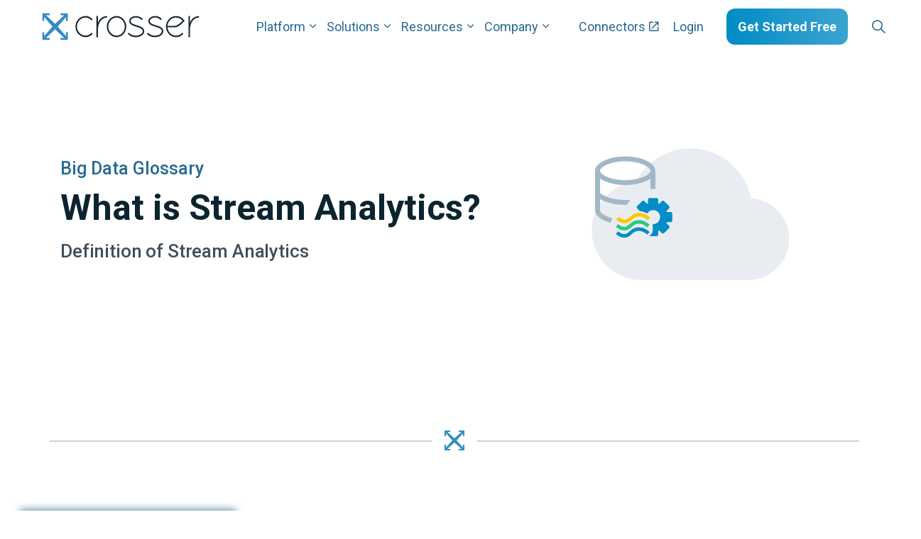

--- FILE ---
content_type: text/html; charset=utf-8
request_url: https://www.crosser.io/articles/glossary/what-is-stream-analytics/
body_size: 22949
content:
<!DOCTYPE html>
<html dir="ltr" lang="en" class="no-js usn">
<head>
    
    <!-- Google Fonts -->
<link rel="dns-prefetch" href="//fonts.googleapis.com">
<link rel="preconnect" href="//fonts.googleapis.com" crossorigin>
<link rel="dns-prefetch" href="//fonts.gstatic.com">
<link rel="preconnect" href="//fonts.gstatic.com" crossorigin>

<!-- Google -->
<link rel="dns-prefetch" href="//www.gstatic.com">
<link rel="preconnect" href="//www.gstatic.com" crossorigin>
<link rel="dns-prefetch" href="//www.google.com">
<link rel="preconnect" href="//www.google.com" crossorigin>

<!-- Leadfeeder -->
<link rel="dns-prefetch" href="//www.lftracker.leadfeeder.com">
<link rel="preconnect" href="//www.lftracker.leadfeeder.com" crossorigin>

<!-- Hotjar -->
<link rel="dns-prefetch" href="//www.static.hotjar.com">
<link rel="preconnect" href="//www.static.hotjar.com" crossorigin>

<!-- Pardot -->
<link rel="dns-prefetch" href="//www.pi.pardot.com">
<link rel="preconnect" href="//www.pi.pardot.com" crossorigin>

<!-- Google Tag Manager -->
<script>
  window.dataLayer = window.dataLayer || [];
  function gtag(){dataLayer.push(arguments);}

  gtag('consent', 'default', {
    'ad_storage': 'denied',
    'ad_user_data': 'denied',
    'ad_personalization': 'denied',
    'analytics_storage': 'denied'
  });
</script>
<script>(function(w,d,s,l,i){w[l]=w[l]||[];w[l].push({'gtm.start':
new Date().getTime(),event:'gtm.js'});var f=d.getElementsByTagName(s)[0],
j=d.createElement(s),dl=l!='dataLayer'?'&l='+l:'';j.async=true;j.src=
'https://www.googletagmanager.com/gtm.js?id='+i+dl;f.parentNode.insertBefore(j,f);
})(window,document,'script','dataLayer','GTM-KHCTZTR');</script>
<!-- End Google Tag Manager -->

<!-- Hotjar Tracking Code for www.crosser.io -->
<script>
    (function(h,o,t,j,a,r){
        h.hj=h.hj||function(){(h.hj.q=h.hj.q||[]).push(arguments)};
        h._hjSettings={hjid:1014230,hjsv:6};
        a=o.getElementsByTagName('head')[0];
        r=o.createElement('script');r.async=1;
        r.src=t+h._hjSettings.hjid+j+h._hjSettings.hjsv;
        a.appendChild(r);
    })(window,document,'https://static.hotjar.com/c/hotjar-','.js?sv=');
</script>

<!-- Google Fonts -->
<link rel="dns-prefetch" href="//fonts.googleapis.com">
<link rel="dns-prefetch" href="//fonts.gstatic.com">
    
    <meta charset="utf-8">
    <meta name="viewport" content="width=device-width, initial-scale=1, shrink-to-fit=no, maximum-scale=2">
        <link rel="canonical" href="https://www.crosser.io/articles/glossary/what-is-stream-analytics/" />
    <title>What is Event Stream Analytics?</title>
    <meta name="description" content="Stream analytics is the process of analyzing and gaining insights from data streams in real-time. It is a subset of stream processing and refers to the...">
    <meta name="twitter:card" content="summary_large_image" />
        <meta name="twitter:site" content="@crossertech" />
        <meta name="twitter:creator" content="@crossertech" />
    <meta property="og:type" content="website">
    <meta property="og:title" content="What is Event Stream Analytics?" />
    <meta property="og:image" content="https://www.crosser.io/media/pcdctuub/glossary_what-is-stream-analytics_og.png" />
    <meta property="og:url" content="https://www.crosser.io/articles/glossary/what-is-stream-analytics/" />
    <meta property="og:description" content="Stream analytics is the process of analyzing and gaining insights from data streams in real-time. It is a subset of stream processing and refers to the..." />
    <meta property="og:site_name" content="Crosser" />
    <meta name="robots" content="index,follow">

    




    <link href="/sb/sitebuilder-ltr-css-bundle.css.v1" media="screen" rel="stylesheet" />
<link href="/sb/sitebuilder-css-bundle.css.v1" media="screen" rel="stylesheet" />
<link href="/sb/sitebuilder-css-small-bundle.css.v1" media="screen and (min-width:0) and (max-width:991px)" rel="stylesheet" />
<link href="/sb/sitebuilder-css-large-bundle.css.v1" media="screen and (min-width:992px)" rel="stylesheet" />
<link rel="stylesheet" media="screen" href="/uSkinned/css/generated/8043c70e-4a85-4868-bc1a-d2048180c187.css?version=638598303084400000" />
<link href="/sb/sitebuilder-css-prnt-bundle.css.v1" media="print" rel="stylesheet" />


            <link rel="shortcut icon" type="image/svg" href="/media/sybhcxx1/_crosser-favicon.svg?width=32&amp;height=32">
        <link rel="apple-touch-icon" sizes="57x57" href="/media/sybhcxx1/_crosser-favicon.svg?width=57&amp;height=57">
        <link rel="apple-touch-icon" sizes="60x60" href="/media/sybhcxx1/_crosser-favicon.svg?width=60&amp;height=60">
        <link rel="apple-touch-icon" sizes="72x72" href="/media/sybhcxx1/_crosser-favicon.svg?width=72&amp;height=72">
        <link rel="apple-touch-icon" sizes="76x76" href="/media/sybhcxx1/_crosser-favicon.svg?width=76&amp;height=76">
        <link rel="apple-touch-icon" sizes="114x114" href="/media/sybhcxx1/_crosser-favicon.svg?width=114&amp;height=114">
        <link rel="apple-touch-icon" sizes="120x120" href="/media/sybhcxx1/_crosser-favicon.svg?width=120&amp;height=120">
        <link rel="apple-touch-icon" sizes="144x144" href="/media/sybhcxx1/_crosser-favicon.svg?width=144&amp;height=144">
        <link rel="apple-touch-icon" sizes="152x152" href="/media/sybhcxx1/_crosser-favicon.svg?width=152&amp;height=152">
        <link rel="apple-touch-icon" sizes="180x180" href="/media/sybhcxx1/_crosser-favicon.svg?width=180&amp;height=180">
        <link rel="icon" type="image/png" sizes="16x16" href="/media/sybhcxx1/_crosser-favicon.svg?width=16&amp;height=16">
        <link rel="icon" type="image/png" sizes="32x32" href="/media/sybhcxx1/_crosser-favicon.svg?width=32&amp;height=32">
        <link rel="icon" type="image/png" sizes="96x96" href="/media/sybhcxx1/_crosser-favicon.svg?width=96&amp;height=96">
        <link rel="icon" type="image/png" sizes="192x192" href="/media/sybhcxx1/_crosser-favicon.svg?width=192&amp;height=192">
        <meta name="msapplication-square70x70logo" content="/media/sybhcxx1/_crosser-favicon.svg?width=70&height=70" />
        <meta name="msapplication-square150x150logo" content="/media/sybhcxx1/_crosser-favicon.svg?width=150&height=150" />
        <meta name="msapplication-wide310x150logo" content="/media/sybhcxx1/_crosser-favicon.svg?width=310&height=150" />
        <meta name="msapplication-square310x310logo" content="/media/sybhcxx1/_crosser-favicon.svg?width=310&height=310" />

    
            <script async defer src="https://www.google.com/recaptcha/api.js?render=6LeuLDslAAAAABSdOZIs91MM4ceo7dd5z8jzrW3u"></script>

</head>
<body 
    
 class="body-bg body-bg-solid header-02-lg header-03-sm show_header-on-scroll-lg show_header-on-scroll-sm directional-icons-chevron             secondary-navigation-underline-link-hover  content-underline-link-hover  footer-underline-link-hover   "

>


    <!-- Google Tag Manager (noscript) -->
<noscript><iframe src="https://www.googletagmanager.com/ns.html?id=GTM-KHCTZTR"
height="0" width="0" style="display:none;visibility:hidden"></iframe></noscript>
<!-- End Google Tag Manager (noscript) -->    

    <!-- Skip links -->
    <a class="skip-to-content" id="skip-to-content-link" href="#site-content">Skip to main content</a>
    <a class="skip-to-content" id="skip-to-footer-link" href="#site-footer">Skip to footer</a>
    <!--// Skip links -->

    <!-- Site -->
    <div id="site">

        <!-- Header -->
            <header id="site-header" class="header-bg header-bg-solid" tabindex="-1">
        <div class="container">

            <div class="row">

                    <div id="logo" >
        <a href="/" title="Crosser">
                    <img src="/media/umnbqvge/crosser-logo.svg" alt="Crosser Logo">
            <span>Crosser</span>
        </a>
    </div>



                    <!-- Expand -->
                    <button id="burgerNavStyle" class="expand-header expand-3-bars expand-even-lines expand-active-cross" type="button" aria-expanded="false" aria-label="Expand header">
                        <span>Menu</span>
                    </button>
                    <!--// Expand -->

                <!-- Main navigation -->
                        <nav aria-label="Main" class="main nav-dropdown navigation-dropdown-bg navigation-dropdown-bg-solid">
            <ul>
                    <li class="has-child">
        <span>
            <a href="http://www.crosser.io/platform/" >Platform</a>
        </span>
            <button class="expand-subpages" type="button" aria-expanded="false" aria-label="Expand sub pages Layouts">
                <span aria-hidden="true">Expand sub pages Layouts</span>
            </button>
            <ul>
                    <div class="sub-nav-column">
            <span class="sub-nav-column__title">Deployment Options</span>
            <ul>
                    <li class="sub-nav-item">
        <a href="http://www.crosser.io/platform/deployment/crosser-cloud-flows-as-a-service/" title="Crosser Cloud. Flows-as-a-Service"  class="sub-nav-item__overlay-link"></a>
            <img src="/media/2o4pqoyn/crosser-cloud.svg" alt="Crosser Cloud. Flows-as-Service" class="sub-nav-item__icon" />
        <div class="sub-nav-item__content ">
            <h3>Crosser Cloud. Flows-as-a-Service</h3>
            <p>Serverless and fully managed SaaS solution for your real-time data integration pipelines. </p>
        </div>
    </li>
    <li class="sub-nav-item">
        <a href="http://www.crosser.io/platform/deployment/crosser-hybrid/" title="Crosser Hybrid. Self-hosted"  class="sub-nav-item__overlay-link"></a>
            <img src="/media/syrph2ew/crosser-hybrid.svg" alt="Crosser Hybrid. Self-hosted" class="sub-nav-item__icon" />
        <div class="sub-nav-item__content ">
            <h3>Crosser Hybrid. Self-hosted</h3>
            <p>Run Crosser Nodes with advanced analytics in any distributed Edge, On-premise or Cloud. Managed by the Crosser Control Center.</p>
        </div>
    </li>
    <li class="sub-nav-item">
        <a href="http://www.crosser.io/platform/deployment/crosser-white-label-and-embedded/" title="Crosser White-Label &amp; Embedded"  class="sub-nav-item__overlay-link"></a>
            <img src="/media/k5zhmrpo/crosser-white-label.svg" alt="Crosser White Label &amp; Embedded" class="sub-nav-item__icon" />
        <div class="sub-nav-item__content ">
            <h3>Crosser White-Label &amp; Embedded</h3>
            <p>Add advanced Event Processing, Stream Analytics and Integration capabilities to your product. </p>
        </div>
    </li>

            </ul>
    </div>
    <div class="sub-nav-column">
            <span class="sub-nav-column__title">Crosser Platform</span>
            <ul>
                    <li class="sub-nav-item">
        <a href="http://www.crosser.io/platform/" title="Platform"  class="sub-nav-item__overlay-link"></a>
            <img src="/media/j5af501m/crosser-platform.svg" alt="Platform Overview" class="sub-nav-item__icon" />
        <div class="sub-nav-item__content ">
            <h3>Platform</h3>
            <p>Event Processing, Stream Analytics, ETL and Integration in one easy-to-use platform.</p>
        </div>
    </li>
    <li class="sub-nav-item">
        <a href="http://www.crosser.io/platform/control-center/" title="Crosser Control Center"  class="sub-nav-item__overlay-link"></a>
            <img src="/media/janekj10/crosser-control-cloud.svg" alt="Crosser Control Center" class="sub-nav-item__icon" />
        <div class="sub-nav-item__content ">
            <h3>Crosser Control Center</h3>
            <p>A SaaS service for designing, deploying and monitoring your data pipelines.</p>
        </div>
    </li>
    <li class="sub-nav-item">
        <a href="http://www.crosser.io/platform/flow-studio/" title="Crosser Flow Studio"  class="sub-nav-item__overlay-link"></a>
            <img src="/media/10rlkqxw/crosser-flow-studio.svg" alt="Crosser Flow Studio" class="sub-nav-item__icon" />
        <div class="sub-nav-item__content ">
            <h3>Crosser Flow Studio</h3>
            <p>The low-code drag-and-drop design studio supporting &#x2B;800 integrations and &#x2B;100 modules for transforming data and applying advanced processing logic.</p>
        </div>
    </li>
    <li class="sub-nav-item">
        <a href="http://www.crosser.io/platform/crosser-node/" title="Crosser Node"  class="sub-nav-item__overlay-link"></a>
            <img src="/media/itxnrski/crosser-node.svg" alt="Crosser Node" class="sub-nav-item__icon" />
        <div class="sub-nav-item__content ">
            <h3>Crosser Node</h3>
            <p>The lightweight and high performing runtime that you install as a Docker container or as a native Windows service. Anywhere.</p>
        </div>
    </li>

            </ul>
    </div>
    <div class="sub-nav-column">
            <span class="sub-nav-column__title">Features &amp; Capabilities</span>
            <ul>
                    <li class="sub-nav-item">
        <a href="http://www.crosser.io/platform/features-and-pricing/" title="Features and Pricing"  class="sub-nav-item__overlay-link"></a>
            <img src="/media/zzdloty5/crosser-featurespricing.svg" alt="Full Feature List" class="sub-nav-item__icon" />
        <div class="sub-nav-item__content ">
            <h3>Features and Pricing</h3>
            <p>Full list of platform features.</p>
        </div>
    </li>
    <li class="sub-nav-item">
        <a href="http://www.crosser.io/platform/crosser-flowwatch/" title="Crosser FlowWatch"  class="sub-nav-item__overlay-link"></a>
            <img src="/media/krqhp45w/crosser-flowwatch.svg" alt="Data Observability" class="sub-nav-item__icon" />
        <div class="sub-nav-item__content ">
            <h3>Crosser FlowWatch</h3>
            <p>Data Observability of all your data flows and integrations.</p>
        </div>
    </li>
    <li class="sub-nav-item">
        <a href="http://www.crosser.io/blog/how-crosser-s-flowcode-sync-functionality-powers-a-game-changing-simplicity-for-hybrid-cloud-and-edge-data-processing/" title="Crosser FlowCodeSync"  class="sub-nav-item__overlay-link"></a>
            <img src="/media/ziwn0sik/crosser-flowcodesync.svg" alt="FlowCode Sync" class="sub-nav-item__icon" />
        <div class="sub-nav-item__content ">
            <h3>Crosser FlowCodeSync</h3>
            <p>Dynamic deployment of your data flows and custom code.</p>
        </div>
    </li>

                    <li class="sub-nav-view-all">
                        <a href="http://www.crosser.io/platform/features-and-pricing/" title="Features &amp; Pricing">Features &amp; Pricing <img src="/images/crosser/icons/arrow-icon.svg" alt="arrow icon" /></a>
                    </li>
            </ul>
    </div>

            </ul>
    </li>
    <li class="has-child">
        <span>
            <a href="http://www.crosser.io/solutions/" >Solutions</a>
        </span>
            <button class="expand-subpages" type="button" aria-expanded="false" aria-label="Expand sub pages Layouts">
                <span aria-hidden="true">Expand sub pages Layouts</span>
            </button>
            <ul>
                    <div class="sub-nav-column">
            <span class="sub-nav-column__title">Stream Analytics &amp; Integration</span>
            <ul>
                    <li class="sub-nav-item">
        <a href="http://www.crosser.io/solutions/stream-analytics-and-integration/cloud-data-integration/" title="Cloud Data Integration"  class="sub-nav-item__overlay-link"></a>
            <img src="/media/2idhyhk0/cloud-data-integration.svg" alt="Cloud Data Integration" class="sub-nav-item__icon" />
        <div class="sub-nav-item__content ">
            <h3>Cloud Data Integration</h3>
            <p>Event-driven Data Lake and Data Warehouse Integration.</p>
        </div>
    </li>
    <li class="sub-nav-item">
        <a href="http://www.crosser.io/solutions/stream-analytics-and-integration/enterprise-ipaas-and-workflow-automation/" title="Enterprise iPaaS and Workflow Automation"  class="sub-nav-item__overlay-link"></a>
            <img src="/media/dyfdapu5/enterprise-ipaas-and-workflow-automation.svg" alt="Enterprise iPaaS &amp; Workflow Automation" class="sub-nav-item__icon" />
        <div class="sub-nav-item__content ">
            <h3>Enterprise iPaaS and Workflow Automation</h3>
            <p>Integrate streams, on-prem applications, SaaS apps, files and API&#x27;s.</p>
        </div>
    </li>
    <li class="sub-nav-item">
        <a href="http://www.crosser.io/solutions/stream-analytics-and-integration/power-real-time-applications/" title="Power Real-time Applications"  class="sub-nav-item__overlay-link"></a>
            <img src="/media/pdgnmmfk/real-time-applications.svg" alt="Power Real-time Applications" class="sub-nav-item__icon" />
        <div class="sub-nav-item__content ">
            <h3>Power Real-time Applications</h3>
            <p>Make your applications event-driven and modern for real-time experiences.</p>
        </div>
    </li>

            </ul>
    </div>
    <div class="sub-nav-column">
            <span class="sub-nav-column__title">Industry 4.0</span>
            <ul>
                    <li class="sub-nav-item">
        <a href="http://www.crosser.io/solutions/industry-40/industrial-iot-data-integration/" title="Industrial IoT Data Integration"  class="sub-nav-item__overlay-link"></a>
            <img src="/media/pzwhg5da/iiot-data-integration.svg" alt="Industrial IoT Data Integration" class="sub-nav-item__icon" />
        <div class="sub-nav-item__content ">
            <h3>Industrial IoT Data Integration</h3>
            <p>Unite your OT &amp; IT teams with one modern platform.</p>
        </div>
    </li>
    <li class="sub-nav-item">
        <a href="http://www.crosser.io/solutions/industry-40/factory-floor-integration/" title="Factory Floor Integration"  class="sub-nav-item__overlay-link"></a>
            <img src="/media/irfds0cr/factory-floor-integration.svg" alt="Factory Floor Integration" class="sub-nav-item__icon" />
        <div class="sub-nav-item__content ">
            <h3>Factory Floor Integration</h3>
            <p>Integrate everything on the shop-floor in real-time.</p>
        </div>
    </li>
    <li class="sub-nav-item">
        <a href="http://www.crosser.io/solutions/industry-40/iot-edge-stream-analytics/" title="IoT Edge Stream Analytics"  class="sub-nav-item__overlay-link"></a>
            <img src="/media/gdijet50/iot-edge-stream-analytics.svg" alt="IoT Edge Stream Analytics" class="sub-nav-item__icon" />
        <div class="sub-nav-item__content ">
            <h3>IoT Edge Stream Analytics</h3>
            <p>Pre-process data in the edge with smart actions.</p>
        </div>
    </li>
    <li class="sub-nav-item">
        <a href="http://www.crosser.io/solutions/industry-40/industrial-connectivity/" title="Industrial Connectivity"  class="sub-nav-item__overlay-link"></a>
            <img src="/media/smrnuumb/industrial-connectivity.svg" alt="Industrial Connectivity" class="sub-nav-item__icon" />
        <div class="sub-nav-item__content ">
            <h3>Industrial Connectivity</h3>
            <p>The Intelligent Bridge between Industrial and Cloud.</p>
        </div>
    </li>
    <li class="sub-nav-item">
        <a href="http://www.crosser.io/solutions/industry-40/unified-namespace/" title="Unified Namespace"  class="sub-nav-item__overlay-link"></a>
            <img src="/media/t0sf5qif/data-engineering-and-data-ops.svg" alt="Unified Namespace" class="sub-nav-item__icon" />
        <div class="sub-nav-item__content ">
            <h3>Unified Namespace</h3>
            <p>Seamlessly implement UNS and simplify your data stack.</p>
        </div>
    </li>

            </ul>
    </div>
    <div class="sub-nav-column">
            <span class="sub-nav-column__title">Technology</span>
            <ul>
                    <li class="sub-nav-item">
        <a href="http://www.crosser.io/solutions/technology/crosser-for-microsoft-azure/" title="Crosser for Microsoft Azure"  class="sub-nav-item__overlay-link"></a>
            <img src="/media/ijlird5r/micrsoft-azure.svg" alt="Crosser for Microsoft Azure" class="sub-nav-item__icon" />
        <div class="sub-nav-item__content ">
            <h3>Crosser for Microsoft Azure</h3>
            <p>Integrate directly to Azure storage from the edge or as an alternative to Azure ETL Tools.</p>
        </div>
    </li>
    <li class="sub-nav-item">
        <a href="http://www.crosser.io/solutions/technology/crosser-for-aws/" title="Crosser for AWS"  class="sub-nav-item__overlay-link"></a>
            <img src="/media/b4mcrnfb/aws-icon.svg" alt="Crosser for AWS" class="sub-nav-item__icon" />
        <div class="sub-nav-item__content ">
            <h3>Crosser for AWS</h3>
            <p>An alternative to AWS ETL tools or integrate directly to AWS storage from the edge.</p>
        </div>
    </li>
    <li class="sub-nav-item">
        <a href="http://www.crosser.io/solutions/technology/crosser-for-google-cloud/" title="Crosser for Google Cloud"  class="sub-nav-item__overlay-link"></a>
            <img src="/media/baofvvom/google-cloud-icon.svg" alt="Crosser for Google Cloud" class="sub-nav-item__icon" />
        <div class="sub-nav-item__content ">
            <h3>Crosser for Google Cloud</h3>
            <p>Integrate directly to GCP storage from the edge or cloud. An alternative to GCP ETL tools.</p>
        </div>
    </li>
    <li class="sub-nav-item">
        <a href="http://www.crosser.io/solutions/technology/crosser-for-snowflake/" title="Crosser for Snowflake"  class="sub-nav-item__overlay-link"></a>
            <img src="/media/atsnmons/snowflake.svg" alt="Crosser for Snowflake" class="sub-nav-item__icon" />
        <div class="sub-nav-item__content ">
            <h3>Crosser for Snowflake</h3>
            <p>Stream ready-to-use data directly to Snowflake from any source and location.</p>
        </div>
    </li>
    <li class="sub-nav-item">
        <a href="http://www.crosser.io/solutions/technology/crosser-for-databricks/" title="Crosser for Databricks"  class="sub-nav-item__overlay-link"></a>
            <img src="/media/cbuev1cx/databricks.svg" alt="Crosser for Databricks" class="sub-nav-item__icon" />
        <div class="sub-nav-item__content ">
            <h3>Crosser for Databricks</h3>
            <p>Stream ready-to-use data directly to Databricks from any source and location.</p>
        </div>
    </li>

            </ul>
    </div>

            </ul>
    </li>
    <li class="has-child">
        <span>
            <a href="http://www.crosser.io/resources/" >Resources</a>
        </span>
            <button class="expand-subpages" type="button" aria-expanded="false" aria-label="Expand sub pages Layouts">
                <span aria-hidden="true">Expand sub pages Layouts</span>
            </button>
            <ul>
                    <div class="sub-nav-column">
            <span class="sub-nav-column__title">Use Cases</span>
            <ul>
                    <li class="sub-nav-item">
        <a href="http://www.crosser.io/resources/use-cases/data-engineering-and-data-ops/" title="Data Engineering use cases"  class="sub-nav-item__overlay-link"></a>
            <img src="/media/t0sf5qif/data-engineering-and-data-ops.svg" alt="Data Engineering use cases" class="sub-nav-item__icon" />
        <div class="sub-nav-item__content ">
            <h3>Data Engineering use cases</h3>
            <p>Explore use cases for Stream Analytics, ETL/ELT, Event Processing, and Data Engineering.</p>
        </div>
    </li>
    <li class="sub-nav-item">
        <a href="http://www.crosser.io/resources/use-cases/enterprise-ipaas-and-intelligent-data-workflows/" title="Enterprise Integration use cases"  class="sub-nav-item__overlay-link"></a>
            <img src="/media/dyfdapu5/enterprise-ipaas-and-workflow-automation.svg" alt="Enterprise Integration use cases" class="sub-nav-item__icon" />
        <div class="sub-nav-item__content ">
            <h3>Enterprise Integration use cases</h3>
            <p>Use cases for event-driven data integration and workflow automation.</p>
        </div>
    </li>
    <li class="sub-nav-item">
        <a href="http://www.crosser.io/resources/use-cases/industrial-iot-industry-40/" title="Industrial IoT use cases"  class="sub-nav-item__overlay-link"></a>
            <img src="/media/d00dl4ad/iiot-and-industry-40.svg" alt="Industrial IoT use cases" class="sub-nav-item__icon" />
        <div class="sub-nav-item__content ">
            <h3>Industrial IoT use cases</h3>
            <p>Edge Streaming Analytics, Integration and Automation use cases for Industrial IoT and Industry 4.0.</p>
        </div>
    </li>

                    <li class="sub-nav-view-all">
                        <a href="http://www.crosser.io/resources/use-cases/" title="More use cases">More use cases <img src="/images/crosser/icons/arrow-icon.svg" alt="arrow icon" /></a>
                    </li>
            </ul>
    </div>
    <div class="sub-nav-column">
            <span class="sub-nav-column__title">Know-how</span>
            <ul>
                    <li class="sub-nav-item">
        <a href="http://www.crosser.io/resources/case-studies/" title="Case Studies"  class="sub-nav-item__overlay-link"></a>
            <img src="/media/2vtjij5o/case-studies.svg" alt="Case Studies" class="sub-nav-item__icon" />
        <div class="sub-nav-item__content ">
            <h3>Case Studies</h3>
            <p>Learn how customers and partners have leveraged Crosser.</p>
        </div>
    </li>
    <li class="sub-nav-item">
        <a href="http://www.crosser.io/resources/webinars-and-videos/" title="Webinars and Videos"  class="sub-nav-item__overlay-link"></a>
            <img src="/media/gvapk2tw/webinars-videos.svg" alt="Webinars" class="sub-nav-item__icon" />
        <div class="sub-nav-item__content ">
            <h3>Webinars and Videos</h3>
            <p>Explore recordings from our popular webinar series.</p>
        </div>
    </li>
    <li class="sub-nav-item">
        <a href="http://www.crosser.io/resources/academy/" title="Academy"  class="sub-nav-item__overlay-link"></a>
            <img src="/media/v5qltxaq/academy.svg" alt="Crosser Academy" class="sub-nav-item__icon" />
        <div class="sub-nav-item__content ">
            <h3>Academy</h3>
            <p>Online Training Courses.</p>
        </div>
    </li>
    <li class="sub-nav-item">
        <a href="http://www.crosser.io/documentation/" title="Documentation"  class="sub-nav-item__overlay-link"></a>
            <img src="/media/h51cq0yf/blog.svg" alt="Documentation" class="sub-nav-item__icon" />
        <div class="sub-nav-item__content ">
            <h3>Documentation</h3>
            <p>How-to guidance, Tech Tips &amp; Tutorials.</p>
        </div>
    </li>

            </ul>
    </div>
    <div class="sub-nav-column">
            <span class="sub-nav-column__title">Articles &amp; Insights</span>
            <ul>
                    <li class="sub-nav-item">
        <a href="http://www.crosser.io/blog/" title="Blog"  class="sub-nav-item__overlay-link"></a>
            <img src="/media/h51cq0yf/blog.svg" alt="Blog" class="sub-nav-item__icon" />
        <div class="sub-nav-item__content ">
            <h3>Blog</h3>
            <p>Articles, News &amp; Inspiration</p>
        </div>
    </li>

                    <li class="sub-nav-view-all">
                        <a href="https://www.gartner.com/reviews/market/iot-integration/vendor/crosser?utm_source=crosser&amp;utm_medium=referral&amp;utm_campaign=widget&amp;utm_content=M2U4NTdjYzgtNTlhNi00ZTM2LThhNjEtNDhiZGU0NTFlNzUx" title="Gartner Peer Insights Reviews">Gartner Peer Insights Reviews <img src="/images/crosser/icons/arrow-icon.svg" alt="arrow icon" /></a>
                    </li>
            </ul>
    </div>

            </ul>
    </li>
    <li class="has-child">
        <span>
            <a href="http://www.crosser.io/company/about/" >Company</a>
        </span>
            <button class="expand-subpages" type="button" aria-expanded="false" aria-label="Expand sub pages Layouts">
                <span aria-hidden="true">Expand sub pages Layouts</span>
            </button>
            <ul>
                    <div class="sub-nav-column">
            <span class="sub-nav-column__title">Company</span>
            <ul>
                    <li class="sub-nav-item">
        <a href="http://www.crosser.io/company/about/" title="About"  class="sub-nav-item__overlay-link"></a>
            <img src="/media/pl0eex33/about.svg" alt="About" class="sub-nav-item__icon" />
        <div class="sub-nav-item__content ">
            <h3>About</h3>
            <p>The short version &amp; our story</p>
        </div>
    </li>
    <li class="sub-nav-item">
        <a href="http://www.crosser.io/company/the-team/" title="The Team"  class="sub-nav-item__overlay-link"></a>
            <img src="/media/kvxnxjxf/the-team.svg" alt="The Team" class="sub-nav-item__icon" />
        <div class="sub-nav-item__content ">
            <h3>The Team</h3>
            <p>Meet the leadership team</p>
        </div>
    </li>
    <li class="sub-nav-item">
        <a href="http://www.crosser.io/company/why-crosser/" title="Why Crosser"  class="sub-nav-item__overlay-link"></a>
            <img src="/media/r3kemxft/why-crosser.svg" alt="Why Crosser" class="sub-nav-item__icon" />
        <div class="sub-nav-item__content ">
            <h3>Why Crosser</h3>
            <p>What makes us special</p>
        </div>
    </li>

                    <li class="sub-nav-view-all">
                        <a href="http://www.crosser.io/company/contact/" title="Contact">Contact <img src="/images/crosser/icons/arrow-icon.svg" alt="arrow icon" /></a>
                    </li>
            </ul>
    </div>
    <div class="sub-nav-column">
            <span class="sub-nav-column__title">Alliances &amp; Partners</span>
            <ul>
                    <li class="sub-nav-item">
        <a href="http://www.crosser.io/partners/" title="Partners"  class="sub-nav-item__overlay-link"></a>
            <img src="/media/br5fr1ip/partners.svg" alt="Alliances &amp; Partners" class="sub-nav-item__icon" />
        <div class="sub-nav-item__content ">
            <h3>Partners</h3>
            <p>Working closely with Strategic Alliances, Eco-system partners and System Integrators to lower barriers, secure interoperability and deliver faster customer success.</p>
        </div>
    </li>

                    <li class="sub-nav-view-all">
                        <a href="http://www.crosser.io/partners/apply-for-partnership/" title="Apply for Partnership">Apply for Partnership <img src="/images/crosser/icons/arrow-icon.svg" alt="arrow icon" /></a>
                    </li>
            </ul>
    </div>

            </ul>
    </li>

            </ul>
        </nav>

                <!--// Main navigation -->
                <!-- Secondary navigation -->
                        <nav aria-label="Secondary" class="secondary nav-dropdown navigation-dropdown-bg navigation-dropdown-bg-solid">
            <ul>
                            <li><span><a href="https://modules.crosser.io/" target="_blank" rel="noreferrer noopener"  title="Link will open in a new window/tab" >Connectors<i class="icon usn_ion-md-open after"></i></a></span></li>
                            <li><span><a href="https://cloud.crosser.io/"  >Login</a></span></li>

            </ul>
        </nav>

                <!--// Secondary navigation -->
                <!-- CTA Links -->
                        <nav aria-label="Call to actions" class="cta-links">
                    <a class="btn  base-btn-bg base-btn-bg-linear base-btn-bg-hover base-btn-bg-hover-solid base-btn-text base-btn-borders" href="https://crosser.io/company/contact/get-started/"  >
                        <span></span>
                        Get Started Free
                    </a>
        </nav>

                <!--// CTA Links -->
                <!-- Site search -->
                    <div class="form site-search-form site-search" aria-label="Site search">
            <form role="search" action="/search/" method="get" name="searchForm">
                <fieldset>
                    <div class="form-group">
                        <input type="text" class="form-control" name="search_field" aria-label="Search" placeholder="Search" value="">
                    </div>
                    <button type="submit" role="button" aria-label="Search" class="btn base-btn-bg base-btn-bg-linear base-btn-bg-hover base-btn-bg-hover-solid base-btn-text base-btn-borders btn-search">
                        <span></span>
                        <i aria-hidden="true" class="icon usn_ion-ios-search"></i>
                    </button>
                </fieldset>
            </form>
            <button class="expand-search" data-toggle="collapse" type="button" aria-expanded="false" aria-label="Expand site search">
                <em>Expand Search</em>
                <i aria-hidden="true" class="icon usn_ion-ios-search search-icon"></i>
                <i aria-hidden="true" class="icon usn_ion-md-close close-icon"></i>
            </button>
        </div>

                <!--// Site search -->


            </div>

        </div>
    </header>


        <!--// Header -->
        <!-- Content -->
        <main id="site-content" tabindex="-1">

            
            

    <section class="content component usn_cmp_splitcomponent base-bg base-bg-solid  " >  

        <div class="component-inner">
                    <div class="container">


                    <div class="component-main row justify-content-between align-items-center">

                    <div class="item item_block usn_cmp_text align-self-center col-xl-7 col-md-7 order-md-1 order-1 col-12   " data-os-animation="fadeIn" data-os-animation-delay="0s" data-os-animation-duration="1.2s">
                        

                            <div class="info text-left">

                <p class="secondary-heading lg base-secondary-heading "  data-os-animation="fadeIn" data-os-animation-delay="0s" data-os-animation-duration="1.2s" >Big Data Glossary</p>
<h1 class="heading  base-heading "  data-os-animation="fadeIn" data-os-animation-delay="0s" data-os-animation-duration="1.2s" >What is Stream Analytics?</h1>

        <div class="text base-text " data-os-animation="fadeIn" data-os-animation-delay="0s">
            <p><span class="intro lg">Definition of Stream Analytics</span></p>
        </div>


    </div>

                        

                    </div>

                    <div class="item item_block usn_cmp_gallery align-self-center col-xl-5 col-md-5 order-md-2 order-2 col-12  d-xs-none_only d-sm-none_only " data-os-animation="fadeIn" data-os-animation-delay="0s" data-os-animation-duration="1.2s">
                        

                                <div class="component-main row  listing  listing_basic-grid listing_gallery" >

                        <div class="item  items-1 col-12  " data-os-animation="fadeIn" data-os-animation-delay="0s" data-os-animation-duration="1.2s">
                            <div class="image ">

                                            <img src="/media/4k0pj05c/crosser-etl-tool-banner.svg" alt="">



                            </div>
                        </div>

        </div>



                        

                    </div>

        </div>



                    </div>
        </div>
    </section>
    <section class="content component usn_cmp_gridlayout base-bg base-bg-solid d-xs-none_only d-sm-none_only " >  

        <div class="component-inner">
                    <div class="container-fluid">



                <div class="" data-os-animation="fadeIn" data-os-animation-delay="0s" data-os-animation-duration="1.2s">

        
    <div class="umb-grid">
                <div class="grid-section">
        <div style="background-image:url(/media/rrdnay3c/page-break.svg);">
            <div class="container">
            <div class="row clearfix">
                    <div class="col-md-12 column">
                        <div class="c-pagebreak-icon">


    <img src="/media/ydblm31i/crosser-page-break-icon.svg" alt="Crosser Page Break Icon">

                        </div>
                    </div>
            </div>
            </div>
        </div>
                </div>
    </div>



    </div>




                    </div>
        </div>
    </section>





    <section class="content component base-bg base-bg-solid"><div class="container">                <div class="in-this-section d-lg-none">
                    <button class="expand-sub" type="button" aria-expanded="false" aria-label="Expand sub pages">In this section<i aria-hidden="true" class="icon usn_ion-md-add after"></i></button>
                <!-- Sub Navigation -->
                <nav aria-label="Sub pages" class="sub">
                    <p class="heading sm">
                        <a href="/articles/">
                            Articles
                        </a>
                    </p>
            <ul>
                        <li >
                            <span>
                                <a href="/articles/exploring-the-most-used-low-code-modules-for-industrial-iot/">
Exploring the most used Low Code modules for Industrial IoT                                </a>
                            </span>
                        </li>
                        <li  class="active">
                            <span>
                                <a href="/articles/glossary/">
Learn more about                                </a>
                            </span>
            <ul>
                        <li >
                            <span>
                                <a href="/articles/glossary/what-is-an-ai-agent/">
AI Agent                                </a>
                            </span>
                        </li>
                        <li >
                            <span>
                                <a href="/articles/glossary/what-is-ai-ethics/">
AI Ethics                                </a>
                            </span>
                        </li>
                        <li >
                            <span>
                                <a href="/articles/glossary/what-is-anomaly-detection/">
Anomaly Detection                                </a>
                            </span>
                        </li>
                        <li >
                            <span>
                                <a href="/articles/glossary/what-is-artificial-neural-networks-anns/">
Artificial Neural Networks (ANNs)                                </a>
                            </span>
                        </li>
                        <li >
                            <span>
                                <a href="/articles/glossary/what-is-batch-processing/">
Batch Data Processing                                </a>
                            </span>
                        </li>
                        <li >
                            <span>
                                <a href="/articles/glossary/what-is-big-data/">
Big Data                                </a>
                            </span>
                        </li>
                        <li >
                            <span>
                                <a href="/articles/glossary/what-is-business-intelligence-bi/">
Business Intelligence (BI)                                </a>
                            </span>
                        </li>
                        <li >
                            <span>
                                <a href="/articles/glossary/what-is-change-data-capture-cdc/">
Change Data Capture (CDC)                                </a>
                            </span>
                        </li>
                        <li >
                            <span>
                                <a href="/articles/glossary/what-is-cloud-data-storage/">
Cloud Data Storage                                </a>
                            </span>
                        </li>
                        <li >
                            <span>
                                <a href="/articles/glossary/what-is-contextualized-data/">
Contextualized Data                                </a>
                            </span>
                        </li>
                        <li >
                            <span>
                                <a href="/articles/glossary/what-is-data-enrichment/">
Data Enrichment                                </a>
                            </span>
                        </li>
                        <li >
                            <span>
                                <a href="/articles/glossary/what-is-data-fabric/">
Data Fabric                                </a>
                            </span>
                        </li>
                        <li >
                            <span>
                                <a href="/articles/glossary/what-is-data-governance/">
Data Governance                                </a>
                            </span>
                        </li>
                        <li >
                            <span>
                                <a href="/articles/glossary/what-is-data-integration/">
Data Integration                                </a>
                            </span>
                        </li>
                        <li >
                            <span>
                                <a href="/articles/glossary/what-is-data-lineage/">
Data Lineage                                </a>
                            </span>
                        </li>
                        <li >
                            <span>
                                <a href="/articles/glossary/what-is-deep-learning/">
Deep Learning                                </a>
                            </span>
                        </li>
                        <li >
                            <span>
                                <a href="/articles/glossary/what-is-data-mining/">
Data Mining                                </a>
                            </span>
                        </li>
                        <li >
                            <span>
                                <a href="/articles/glossary/what-is-data-observability/">
Data Observability                                </a>
                            </span>
                        </li>
                        <li >
                            <span>
                                <a href="/articles/glossary/what-is-dataops/">
DataOps                                </a>
                            </span>
                        </li>
                        <li >
                            <span>
                                <a href="/articles/glossary/what-is-a-data-pipeline/">
Data Pipeline                                </a>
                            </span>
                        </li>
                        <li >
                            <span>
                                <a href="/articles/glossary/what-is-data-privacy/">
Data Privacy                                </a>
                            </span>
                        </li>
                        <li >
                            <span>
                                <a href="/articles/glossary/what-is-data-quality/">
Data Quality                                </a>
                            </span>
                        </li>
                        <li >
                            <span>
                                <a href="/articles/glossary/what-is-data-orchestration/">
Data Orchestration                                </a>
                            </span>
                        </li>
                        <li >
                            <span>
                                <a href="/articles/glossary/what-is-data-scalability/">
Data Scalability                                </a>
                            </span>
                        </li>
                        <li >
                            <span>
                                <a href="/articles/glossary/what-is-data-security/">
Data Security                                </a>
                            </span>
                        </li>
                        <li >
                            <span>
                                <a href="/articles/glossary/what-is-data-sourcing/">
Data Sourcing                                </a>
                            </span>
                        </li>
                        <li >
                            <span>
                                <a href="/articles/glossary/what-is-data-stream-management/">
Data Stream Management                                </a>
                            </span>
                        </li>
                        <li >
                            <span>
                                <a href="/articles/glossary/what-is-data-transformation/">
Data Transformation                                </a>
                            </span>
                        </li>
                        <li >
                            <span>
                                <a href="/articles/glossary/what-is-data-virtualization/">
Data Virtualization                                </a>
                            </span>
                        </li>
                        <li >
                            <span>
                                <a href="/articles/glossary/what-is-edge-analytics/">
Edge Analytics                                </a>
                            </span>
                        </li>
                        <li >
                            <span>
                                <a href="/articles/glossary/what-is-elt/">
ELT - Extract, Load, Transform                                </a>
                            </span>
                        </li>
                        <li >
                            <span>
                                <a href="/articles/glossary/what-is-an-api/">
Enterprise API's                                </a>
                            </span>
                        </li>
                        <li >
                            <span>
                                <a href="/articles/glossary/what-is-etl/">
ETL - Extract, Transform, Load                                </a>
                            </span>
                        </li>
                        <li >
                            <span>
                                <a href="/articles/glossary/what-is-event-processing/">
Event Processing                                </a>
                            </span>
                        </li>
                        <li  class="active">
                            <span>
                                <a href="/articles/glossary/what-is-stream-analytics/">
Event Stream Analytics                                </a>
                            </span>
                        </li>
                        <li >
                            <span>
                                <a href="/articles/glossary/what-is-federated-learning/">
Federated Learning                                </a>
                            </span>
                        </li>
                        <li >
                            <span>
                                <a href="/articles/glossary/what-is-hybrid-integration-platform/">
Hybrid Integration Platform                                </a>
                            </span>
                        </li>
                        <li >
                            <span>
                                <a href="/articles/glossary/what-is-industrial-dataops/">
Industrial DataOps                                </a>
                            </span>
                        </li>
                        <li >
                            <span>
                                <a href="/articles/glossary/what-is-in-memory-computing/">
In-Memory Computing                                </a>
                            </span>
                        </li>
                        <li >
                            <span>
                                <a href="/articles/glossary/what-is-ipaas/">
Integration Platform as a Service (iPaaS)                                </a>
                            </span>
                        </li>
                        <li >
                            <span>
                                <a href="/articles/glossary/what-is-llm/">
LLM                                </a>
                            </span>
                        </li>
                        <li >
                            <span>
                                <a href="/articles/glossary/what-is-natural-language-processing-nlp/">
Natural Language Processing (NLP)                                </a>
                            </span>
                        </li>
                        <li >
                            <span>
                                <a href="/articles/glossary/what-is-nosql/">
NoSQL                                </a>
                            </span>
                        </li>
                        <li >
                            <span>
                                <a href="/articles/glossary/what-is-predictive-analytics/">
Predictive Analytics                                </a>
                            </span>
                        </li>
                        <li >
                            <span>
                                <a href="/articles/glossary/what-is-python/">
Python Programming                                </a>
                            </span>
                        </li>
                        <li >
                            <span>
                                <a href="/articles/glossary/what-is-real-time-systems/">
Real-time Systems                                </a>
                            </span>
                        </li>
                        <li >
                            <span>
                                <a href="/articles/glossary/what-is-reverse-etl/">
Reverse ETL                                </a>
                            </span>
                        </li>
                        <li >
                            <span>
                                <a href="/articles/glossary/what-is-serverless-computing/">
Serverless Computing                                </a>
                            </span>
                        </li>
                        <li >
                            <span>
                                <a href="/articles/glossary/what-is-sql/">
SQL (Structured Query Language)                                </a>
                            </span>
                        </li>
                        <li >
                            <span>
                                <a href="/articles/glossary/what-is-stream-processing/">
Stream Processing                                </a>
                            </span>
                        </li>
                        <li >
                            <span>
                                <a href="/articles/glossary/what-is-structured-data/">
Structured Data                                </a>
                            </span>
                        </li>
                        <li >
                            <span>
                                <a href="/articles/glossary/what-is-transformed-data/">
Transformed Data                                </a>
                            </span>
                        </li>
                        <li >
                            <span>
                                <a href="/articles/glossary/what-is-unified-namespace-uns/">
Unified Namespace                                </a>
                            </span>
                        </li>
                        <li >
                            <span>
                                <a href="/articles/glossary/what-is-unstructured-data/">
Unstructured Data                                </a>
                            </span>
                        </li>
            </ul>
                        </li>
            </ul>
                </nav>
                <!--// Sub Navigation -->
                </div>

<div class="row justify-content-between">
    <!-- Content column -->
    <div class="content-col left-col col-lg-8 col-12 order-1">
            <section class="content component usn_cmp_pods base-bg base-bg-solid  " >  

        <div class="component-inner">



                    <div class="component-main row listing  listing_basic-grid listing-pods " >
    <div class="item   items-1 col-12 item_text-below usn_pod_textimage text-left  " data-os-animation="fadeIn" data-os-animation-delay="0s" data-os-animation-duration="1.2s">
            <div class="inner   ">
                    <div class="info ">

                        <p class="heading lg base-heading " >What is Stream Analytics?</p>

                            <div class="text base-text">
                                <p><span>Stream analytics is the process of analyzing and gaining insights from data streams in real-time. It is a subset of stream processing and refers to the specific techniques and algorithms used to analyze and extract insights from the data streams as they are generated. <br></span></p>
<p><span>Stream analytics systems are designed to handle high-velocity, high-volume data streams, and process them in real-time. The system ingests the data from various sources, applies analytics, and generates insights or triggers actions. These insights can be used to improve decision making, detect trends, identify patterns, and predict future events. <br>Stream analytics can be applied in various industries, including finance, telecommunications, retail, and IoT. It allows organizations to gain real-time insights into their operations, customer behavior, and market trends, which can be used to improve decision-making, optimize processes, and increase efficiency.</span></p>
                            </div>

                    </div>
            </div>
    </div>
        </div>




        </div>
    </section>




    </div>
    <!--// Content column -->
    <!-- Second column -->
    <div class="right-col col-xl-3 col-lg-4 col-12 order-2">
                <!-- Sub Navigation -->
                <nav aria-label="Sub pages" class="sub">
                    <p class="heading sm">
                        <a href="/articles/">
                            Articles
                        </a>
                    </p>
            <ul>
                        <li >
                            <span>
                                <a href="/articles/exploring-the-most-used-low-code-modules-for-industrial-iot/">
Exploring the most used Low Code modules for Industrial IoT                                </a>
                            </span>
                        </li>
                        <li  class="active">
                            <span>
                                <a href="/articles/glossary/">
Learn more about                                </a>
                            </span>
            <ul>
                        <li >
                            <span>
                                <a href="/articles/glossary/what-is-an-ai-agent/">
AI Agent                                </a>
                            </span>
                        </li>
                        <li >
                            <span>
                                <a href="/articles/glossary/what-is-ai-ethics/">
AI Ethics                                </a>
                            </span>
                        </li>
                        <li >
                            <span>
                                <a href="/articles/glossary/what-is-anomaly-detection/">
Anomaly Detection                                </a>
                            </span>
                        </li>
                        <li >
                            <span>
                                <a href="/articles/glossary/what-is-artificial-neural-networks-anns/">
Artificial Neural Networks (ANNs)                                </a>
                            </span>
                        </li>
                        <li >
                            <span>
                                <a href="/articles/glossary/what-is-batch-processing/">
Batch Data Processing                                </a>
                            </span>
                        </li>
                        <li >
                            <span>
                                <a href="/articles/glossary/what-is-big-data/">
Big Data                                </a>
                            </span>
                        </li>
                        <li >
                            <span>
                                <a href="/articles/glossary/what-is-business-intelligence-bi/">
Business Intelligence (BI)                                </a>
                            </span>
                        </li>
                        <li >
                            <span>
                                <a href="/articles/glossary/what-is-change-data-capture-cdc/">
Change Data Capture (CDC)                                </a>
                            </span>
                        </li>
                        <li >
                            <span>
                                <a href="/articles/glossary/what-is-cloud-data-storage/">
Cloud Data Storage                                </a>
                            </span>
                        </li>
                        <li >
                            <span>
                                <a href="/articles/glossary/what-is-contextualized-data/">
Contextualized Data                                </a>
                            </span>
                        </li>
                        <li >
                            <span>
                                <a href="/articles/glossary/what-is-data-enrichment/">
Data Enrichment                                </a>
                            </span>
                        </li>
                        <li >
                            <span>
                                <a href="/articles/glossary/what-is-data-fabric/">
Data Fabric                                </a>
                            </span>
                        </li>
                        <li >
                            <span>
                                <a href="/articles/glossary/what-is-data-governance/">
Data Governance                                </a>
                            </span>
                        </li>
                        <li >
                            <span>
                                <a href="/articles/glossary/what-is-data-integration/">
Data Integration                                </a>
                            </span>
                        </li>
                        <li >
                            <span>
                                <a href="/articles/glossary/what-is-data-lineage/">
Data Lineage                                </a>
                            </span>
                        </li>
                        <li >
                            <span>
                                <a href="/articles/glossary/what-is-deep-learning/">
Deep Learning                                </a>
                            </span>
                        </li>
                        <li >
                            <span>
                                <a href="/articles/glossary/what-is-data-mining/">
Data Mining                                </a>
                            </span>
                        </li>
                        <li >
                            <span>
                                <a href="/articles/glossary/what-is-data-observability/">
Data Observability                                </a>
                            </span>
                        </li>
                        <li >
                            <span>
                                <a href="/articles/glossary/what-is-dataops/">
DataOps                                </a>
                            </span>
                        </li>
                        <li >
                            <span>
                                <a href="/articles/glossary/what-is-a-data-pipeline/">
Data Pipeline                                </a>
                            </span>
                        </li>
                        <li >
                            <span>
                                <a href="/articles/glossary/what-is-data-privacy/">
Data Privacy                                </a>
                            </span>
                        </li>
                        <li >
                            <span>
                                <a href="/articles/glossary/what-is-data-quality/">
Data Quality                                </a>
                            </span>
                        </li>
                        <li >
                            <span>
                                <a href="/articles/glossary/what-is-data-orchestration/">
Data Orchestration                                </a>
                            </span>
                        </li>
                        <li >
                            <span>
                                <a href="/articles/glossary/what-is-data-scalability/">
Data Scalability                                </a>
                            </span>
                        </li>
                        <li >
                            <span>
                                <a href="/articles/glossary/what-is-data-security/">
Data Security                                </a>
                            </span>
                        </li>
                        <li >
                            <span>
                                <a href="/articles/glossary/what-is-data-sourcing/">
Data Sourcing                                </a>
                            </span>
                        </li>
                        <li >
                            <span>
                                <a href="/articles/glossary/what-is-data-stream-management/">
Data Stream Management                                </a>
                            </span>
                        </li>
                        <li >
                            <span>
                                <a href="/articles/glossary/what-is-data-transformation/">
Data Transformation                                </a>
                            </span>
                        </li>
                        <li >
                            <span>
                                <a href="/articles/glossary/what-is-data-virtualization/">
Data Virtualization                                </a>
                            </span>
                        </li>
                        <li >
                            <span>
                                <a href="/articles/glossary/what-is-edge-analytics/">
Edge Analytics                                </a>
                            </span>
                        </li>
                        <li >
                            <span>
                                <a href="/articles/glossary/what-is-elt/">
ELT - Extract, Load, Transform                                </a>
                            </span>
                        </li>
                        <li >
                            <span>
                                <a href="/articles/glossary/what-is-an-api/">
Enterprise API's                                </a>
                            </span>
                        </li>
                        <li >
                            <span>
                                <a href="/articles/glossary/what-is-etl/">
ETL - Extract, Transform, Load                                </a>
                            </span>
                        </li>
                        <li >
                            <span>
                                <a href="/articles/glossary/what-is-event-processing/">
Event Processing                                </a>
                            </span>
                        </li>
                        <li  class="active">
                            <span>
                                <a href="/articles/glossary/what-is-stream-analytics/">
Event Stream Analytics                                </a>
                            </span>
                        </li>
                        <li >
                            <span>
                                <a href="/articles/glossary/what-is-federated-learning/">
Federated Learning                                </a>
                            </span>
                        </li>
                        <li >
                            <span>
                                <a href="/articles/glossary/what-is-hybrid-integration-platform/">
Hybrid Integration Platform                                </a>
                            </span>
                        </li>
                        <li >
                            <span>
                                <a href="/articles/glossary/what-is-industrial-dataops/">
Industrial DataOps                                </a>
                            </span>
                        </li>
                        <li >
                            <span>
                                <a href="/articles/glossary/what-is-in-memory-computing/">
In-Memory Computing                                </a>
                            </span>
                        </li>
                        <li >
                            <span>
                                <a href="/articles/glossary/what-is-ipaas/">
Integration Platform as a Service (iPaaS)                                </a>
                            </span>
                        </li>
                        <li >
                            <span>
                                <a href="/articles/glossary/what-is-llm/">
LLM                                </a>
                            </span>
                        </li>
                        <li >
                            <span>
                                <a href="/articles/glossary/what-is-natural-language-processing-nlp/">
Natural Language Processing (NLP)                                </a>
                            </span>
                        </li>
                        <li >
                            <span>
                                <a href="/articles/glossary/what-is-nosql/">
NoSQL                                </a>
                            </span>
                        </li>
                        <li >
                            <span>
                                <a href="/articles/glossary/what-is-predictive-analytics/">
Predictive Analytics                                </a>
                            </span>
                        </li>
                        <li >
                            <span>
                                <a href="/articles/glossary/what-is-python/">
Python Programming                                </a>
                            </span>
                        </li>
                        <li >
                            <span>
                                <a href="/articles/glossary/what-is-real-time-systems/">
Real-time Systems                                </a>
                            </span>
                        </li>
                        <li >
                            <span>
                                <a href="/articles/glossary/what-is-reverse-etl/">
Reverse ETL                                </a>
                            </span>
                        </li>
                        <li >
                            <span>
                                <a href="/articles/glossary/what-is-serverless-computing/">
Serverless Computing                                </a>
                            </span>
                        </li>
                        <li >
                            <span>
                                <a href="/articles/glossary/what-is-sql/">
SQL (Structured Query Language)                                </a>
                            </span>
                        </li>
                        <li >
                            <span>
                                <a href="/articles/glossary/what-is-stream-processing/">
Stream Processing                                </a>
                            </span>
                        </li>
                        <li >
                            <span>
                                <a href="/articles/glossary/what-is-structured-data/">
Structured Data                                </a>
                            </span>
                        </li>
                        <li >
                            <span>
                                <a href="/articles/glossary/what-is-transformed-data/">
Transformed Data                                </a>
                            </span>
                        </li>
                        <li >
                            <span>
                                <a href="/articles/glossary/what-is-unified-namespace-uns/">
Unified Namespace                                </a>
                            </span>
                        </li>
                        <li >
                            <span>
                                <a href="/articles/glossary/what-is-unstructured-data/">
Unstructured Data                                </a>
                            </span>
                        </li>
            </ul>
                        </li>
            </ul>
                </nav>
                <!--// Sub Navigation -->


    </div>
    <!--// Second column -->


    </div></div></section> 

    <section class="content component usn_cmp_reusablecomponents base-bg base-bg-solid  " >  

        <div class="component-inner">
                    <div class="container">


                        <div class="" data-os-animation="fadeIn" data-os-animation-delay="0s" data-os-animation-duration="1.2s">

    <section class="content component usn_cmp_splitcomponent base-bg base-bg-solid  " >  

        <div class="component-inner">
                    <div class="container">


                    <div class="component-main row justify-content-between align-items-center">

                    <div class="item item_block usn_cmp_text align-self-center col-xl-6 col-md-6 order-md-1 order-1 col-12   " data-os-animation="fadeIn" data-os-animation-delay="0s" data-os-animation-duration="1.2s">
                        

                            <div class="info text-left">

                <p class="secondary-heading base-secondary-heading "  data-os-animation="fadeIn" data-os-animation-delay="0s" data-os-animation-duration="1.2s" >Introducing Crosser</p>
<h2 class="heading  base-heading "  data-os-animation="fadeIn" data-os-animation-delay="0s" data-os-animation-duration="1.2s" >The All-in-One Platform for Modern Integration</h2>

        <div class="text base-text " data-os-animation="fadeIn" data-os-animation-delay="0s">
            <p>Crosser is a hybrid-first platform that in one Low-code platform has all the capabilities that you traditionally would need several systems for.</p>
<p>In one easy-to-use platform:</p>
<ul>
<li>Event Processing</li>
<li><a href="/solutions/stream-analytics-and-integration/enterprise-ipaas-and-workflow-automation/" title="Enterprise iPaaS and Workflow Automation">Data Ingestion &amp; Integration</a></li>
<li>Streaming ETL</li>
<li>Batch ETL/ELT</li>
<li>Reverse ETL - bidirectional</li>
<li><a href="/solutions/stream-analytics-and-integration/" title="Crosser Stream Analytics &amp; Integration">Stream Analytics</a></li>
<li><a href="/resources/use-cases/edge-mlops/" title="Edge MLOps">Functions &amp; custom code (python, C#, JavaScript)</a></li>
<li>Inference of AI/ML models</li>
<li>Automation Workflows</li>
</ul>
        </div>

            <p class="link " data-os-animation="fadeIn" data-os-animation-delay="0s" data-os-animation-duration="1.2s">
                        <a class="btn  base-btn-bg base-btn-bg-linear base-btn-bg-hover base-btn-bg-hover-solid base-btn-text base-btn-borders" href="https://cloud.crosser.io/ipa/free-trial"  >
                            <span></span>
                            Free Trial
                        </a>
                        <a class="btn  base-btn-bg base-btn-bg-linear base-btn-bg-hover base-btn-bg-hover-solid base-btn-text base-btn-borders" href="/platform/"  >
                            <span></span>
                            Crosser Platform
                        </a>
            </p>

    </div>

                        

                    </div>

                    <div class="item item_block usn_cmp_gallery align-self-center col-xl-6 col-md-6 order-md-2 order-2 col-12   " data-os-animation="fadeIn" data-os-animation-delay="0s" data-os-animation-duration="1.2s">
                        

                                <div class="component-main row  listing  listing_basic-grid listing_gallery" >

                        <div class="item  items-1 col-12  " data-os-animation="fadeIn" data-os-animation-delay="0s" data-os-animation-duration="1.2s">
                            <div class="image ">
                                    <a href="/media/x2rct1p0/crosser-hybrid-deployment-one-control-center-overview.svg" data-title="Crosser - The All-in-One Platform for Modern Integration"  target=""  aria-label="Open image" aria-haspopup="dialog" role="button" data-toggle="lightbox" data-type="image" data-gallery="galleryname_38f93d5a-5ca2-4f02-99b8-100d510c1e28" >

                                            <img src="/media/x2rct1p0/crosser-hybrid-deployment-one-control-center-overview.svg" alt="Crosser Integrates Anything and Deploys Anywhere">



                                </a>
                            </div>
                        </div>

        </div>



                        

                    </div>

        </div>



                    </div>
        </div>
    </section>
    <section class="content component usn_cmp_splitcomponent base-bg base-bg-solid  " >  

        <div class="component-inner">
                    <div class="container">


                    <div class="component-main row justify-content-between align-items-center">

                    <div class="item item_block usn_cmp_gallery align-self-center col-xl-6 col-md-6 order-md-1 order-1 col-12   " data-os-animation="fadeIn" data-os-animation-delay="0s" data-os-animation-duration="1.2s">
                        

                                <div class="component-main row  listing  listing_basic-grid listing_gallery" >

                        <div class="item  items-1 col-12  " data-os-animation="fadeIn" data-os-animation-delay="0s" data-os-animation-duration="1.2s">
                            <div class="image ">
                                    <a href="/media/kwog3ucd/crosser-full-platform-overview.svg" data-title="Crosser - The All-in-One Platform for Modern Integration"  target=""  aria-label="Open image" aria-haspopup="dialog" role="button" data-toggle="lightbox" data-type="image" data-gallery="galleryname_b41f643f-26fe-45f6-9ff6-99199787b64c" >

                                            <img src="/media/kwog3ucd/crosser-full-platform-overview.svg" alt="">



                                </a>
                            </div>
                        </div>

        </div>



                        

                    </div>

                    <div class="item item_block usn_cmp_text align-self-start col-xl-6 col-md-6 order-md-2 order-2 col-12   " data-os-animation="fadeIn" data-os-animation-delay="0s" data-os-animation-duration="1.2s">
                        

                            <div class="info text-left">

                <p class="secondary-heading base-secondary-heading "  data-os-animation="fadeIn" data-os-animation-delay="0s" data-os-animation-duration="1.2s" >Platform Overview</p>
<h2 class="heading  base-heading "  data-os-animation="fadeIn" data-os-animation-delay="0s" data-os-animation-duration="1.2s" >Crosser Solution for Data Mining</h2>

        <div class="text base-text " data-os-animation="fadeIn" data-os-animation-delay="0s">
            <p><a href="/platform/" title="Platform">Explore the key features of the platform here →</a></p>
<p>Want to learn more about how Crosser could help you and your team to:</p>
<ul>
<li>Build and deploy data pipelines faster</li>
<li>Save cloud cost</li>
<li>Reduce use of critical resources</li>
<li>Simplify your data stack</li>
</ul>
        </div>

            <p class="link " data-os-animation="fadeIn" data-os-animation-delay="0s" data-os-animation-duration="1.2s">
                        <a class="btn  base-btn-bg base-btn-bg-linear base-btn-bg-hover base-btn-bg-hover-solid base-btn-text base-btn-borders" href="/company/contact/schedule-a-demo/"  >
                            <span></span>
                            Schedule a Demo
                        </a>
                        <a class="btn  base-btn-bg base-btn-bg-linear base-btn-bg-hover base-btn-bg-hover-solid base-btn-text base-btn-borders" href="/solutions/"  >
                            <span></span>
                            Crosser Solutions
                        </a>
            </p>

    </div>

                        

                    </div>

        </div>



                    </div>
        </div>
    </section>
    <section class="content component usn_cmp_pods base-bg base-bg-solid  " >  

        <div class="component-inner">
                    <div class="container">



                    <div class="component-main row listing  listing_basic-grid listing-pods " >
            <div class="item   items-3 col-12 item_text-below usn_pod_relatedcontent text-left  " data-os-animation="fadeIn" data-os-animation-delay="0s" data-os-animation-duration="1.2s">
                <div class="inner   ">
                    <a href="/platform/">
                            <div class="image  ">
                                            <picture>
                    <source type="image/webp" data-srcset="/media/1sjnhpsp/crosser-platform_og.png?width=800&amp;height=450&amp;rnd=133198104457370000&format=webp 1x, /media/1sjnhpsp/crosser-platform_og.png?width=1600&amp;height=900&amp;rnd=133198104457370000&format=webp 2x" width="800" height="450">
                <img class="lazyload " src="/media/1sjnhpsp/crosser-platform_og.png?width=160&amp;height=90&amp;rnd=133198104457370000" width="800" height="450" data-srcset="/media/1sjnhpsp/crosser-platform_og.png?width=800&amp;height=450&amp;rnd=133198104457370000 1x, /media/1sjnhpsp/crosser-platform_og.png?width=1600&amp;height=900&amp;rnd=133198104457370000 2x" alt="">
            </picture>


                            </div>
                        <div class="info ">

                                <p class="secondary-heading  base-secondary-heading">Platform</p>

                            <p class="heading  base-heading">Platform Overview </p>


                                <div class="text base-text"><p>A modern real-time integration platform that’s nothing like you’ve seen before. Build and deploy new pipelines in minutes with minimum effort.</p></div>
                        </div>
                    </a>
                </div>
            </div>
            <div class="item   items-3 col-12 item_text-below usn_pod_relatedcontent text-left  " data-os-animation="fadeIn" data-os-animation-delay="0s" data-os-animation-duration="1.2s">
                <div class="inner   ">
                    <a href="/solutions/stream-analytics-and-integration/cloud-data-integration/">
                            <div class="image  ">
                                            <picture>
                    <source type="image/webp" data-srcset="/media/lznpnh4p/crosser-cloud-data-integration_og.png?width=800&amp;height=450&amp;rnd=133198190014000000&format=webp 1x, /media/lznpnh4p/crosser-cloud-data-integration_og.png?width=1600&amp;height=900&amp;rnd=133198190014000000&format=webp 2x" width="800" height="450">
                <img class="lazyload " src="/media/lznpnh4p/crosser-cloud-data-integration_og.png?width=160&amp;height=90&amp;rnd=133198190014000000" width="800" height="450" data-srcset="/media/lznpnh4p/crosser-cloud-data-integration_og.png?width=800&amp;height=450&amp;rnd=133198190014000000 1x, /media/lznpnh4p/crosser-cloud-data-integration_og.png?width=1600&amp;height=900&amp;rnd=133198190014000000 2x" alt="">
            </picture>


                            </div>
                        <div class="info ">

                                <p class="secondary-heading  base-secondary-heading">Solutions</p>

                            <p class="heading  base-heading">Cloud Data Integration</p>


                                <div class="text base-text"><p>Ingest, Integrate and Transform your data with the next-gen ETL and ELT solution. Keep your data in sync with event-driven pipelines and become real-time enabled. All with a low-effort experience.</p></div>
                        </div>
                    </a>
                </div>
            </div>
            <div class="item   items-3 col-12 item_text-below usn_pod_relatedcontent text-left  " data-os-animation="fadeIn" data-os-animation-delay="0s" data-os-animation-duration="1.2s">
                <div class="inner   ">
                    <a href="/solutions/stream-analytics-and-integration/enterprise-ipaas-and-workflow-automation/">
                            <div class="image  ">
                                            <picture>
                    <source type="image/webp" data-srcset="/media/h2ufvjet/crosser-solutions_enterpise-ipaas-automation-workflows_og.png?width=800&amp;height=450&amp;rnd=133198187404700000&format=webp 1x, /media/h2ufvjet/crosser-solutions_enterpise-ipaas-automation-workflows_og.png?width=1600&amp;height=900&amp;rnd=133198187404700000&format=webp 2x" width="800" height="450">
                <img class="lazyload " src="/media/h2ufvjet/crosser-solutions_enterpise-ipaas-automation-workflows_og.png?width=160&amp;height=90&amp;rnd=133198187404700000" width="800" height="450" data-srcset="/media/h2ufvjet/crosser-solutions_enterpise-ipaas-automation-workflows_og.png?width=800&amp;height=450&amp;rnd=133198187404700000 1x, /media/h2ufvjet/crosser-solutions_enterpise-ipaas-automation-workflows_og.png?width=1600&amp;height=900&amp;rnd=133198187404700000 2x" alt="">
            </picture>


                            </div>
                        <div class="info ">

                                <p class="secondary-heading  base-secondary-heading">Solutions</p>

                            <p class="heading  base-heading">Enterprise iPaaS and Workflow Automation</p>


                                <div class="text base-text"><p>Crosser makes it easy to integrate all your applications into smart automations that empower your digital journey. In One Powerful Platform.</p></div>
                        </div>
                    </a>
                </div>
            </div>
        </div>




                    </div>
        </div>
    </section>
            </div>



                    </div>
        </div>
    </section>





                <section class="content component usn_cmp_pods base-bg base-bg-solid  " >  

        <div class="component-inner">
                    <div class="container">



                    <div class="component-main row listing  listing_basic-grid listing-pods " >
    <div class="item item_has-bg  items-2 col-12 item_text-below usn_pod_textimage text-left  " data-os-animation="fadeIn" data-os-animation-delay="0s" data-os-animation-duration="1.2s">
            <div class="inner c1-bg c1-bg-linear  ">
                    <a href="https://crosser.io/company/contact/get-started/"  >
                    <div class="info ">

                                <p class="secondary-heading sm c1-secondary-heading " >Get Started Free</p>
<p class="heading  c1-heading " >Start Innovating Today</p>

                            <div class="text c1-text">
                                <p><img class="c-icon-7 pull-right" src="/media/itvjbdom/crosser-flow-overlay.svg?rmode=max&amp;width=279&amp;height=178" alt="Crosser Flow Overlay" width="279" height="178">Sign up for a free account for testing your ideas. Connect to your data sources and test with real data.</p>
<p>Design and deploy your first Flows and Pipelines today!</p>
                            </div>

                            <p class="link">
                                <span class="btn  c2-btn-bg c2-btn-bg-linear c2-btn-bg-hover-solid c2-btn-text c2-btn-borders">
                                    <span></span>
                                    Get Started Free
                                </span>
                            </p>
                    </div>
                </a>
            </div>
    </div>
    <div class="item item_has-bg  items-2 col-12 item_text-below usn_pod_textimage text-left  " data-os-animation="fadeIn" data-os-animation-delay="0s" data-os-animation-duration="1.2s">
            <div class="inner c2-bg c2-bg-linear  ">
                    <a href="http://www.crosser.io/resources/webinars-and-videos/webinars/iot/crosser-solution-introduction-and-demo/"  >
                    <div class="info ">

                                <p class="secondary-heading sm c2-secondary-heading " >Weekly Live Demo with Q&A</p>
<p class="heading  c2-heading " >Platform Demo</p>

                            <div class="text c2-text">
                                <p><img class="c-icon-7 pull-right" src="/media/ccvncba3/crosser-webcast-overlay.svg?rmode=max&amp;width=156&amp;height=121" alt="Crosser Webcast Overflow" width="156" height="121">Join our weekly live platform demo and have a chat with our experts. Choose between Industrial IoT focus or Cloud Data Integration sessions.</p>
                            </div>

                            <p class="link">
                                <span class="btn  c2-btn-bg c2-btn-bg-linear c2-btn-bg-hover-solid c2-btn-text c2-btn-borders">
                                    <span></span>
                                    Crosser Solution Introduction and Demo
                                </span>
                            </p>
                    </div>
                </a>
            </div>
    </div>
        </div>




                    </div>
        </div>
    </section>


        </main>
        <!--// Content -->
        <!-- Footer -->
                    <footer id="site-footer" class="footer-bg footer-bg-linear" tabindex="-1">

                <!-- Breadcrumb -->
                        <section class="breadcrumb-trail">
            <div class="container">
                <nav aria-label="Breadcrumb">
                    <ol class="breadcrumb" itemscope itemtype="http://schema.org/BreadcrumbList">
                            <li class="breadcrumb-item" itemprop="itemListElement" itemscope itemtype="http://schema.org/ListItem"><a href="/" itemtype="http://schema.org/Thing" itemprop="item"><span itemprop="name"><i class="icon before"></i>Home</span></a><meta itemprop="position" content="1" /></li>
                            <li class="breadcrumb-item" itemprop="itemListElement" itemscope itemtype="http://schema.org/ListItem"><a href="/articles/glossary/" itemtype="http://schema.org/Thing" itemprop="item"><span itemprop="name"><i class="icon before"></i>Glossary</span></a><meta itemprop="position" content="2" /></li>

                            <li itemprop="itemListElement" itemscope itemtype="http://schema.org/ListItem" class="breadcrumb-item active" aria-current="page"><span itemprop="name"><i class="icon before"></i>Event Stream Analytics</span><meta itemprop="position" content="3" /></li>
                    </ol>
                </nav>
            </div>
        </section>

                <!--// Breadcrumb -->

                <div class="container">

                        <!-- Row -->
                        <div class="row listing">

    <div class="item  footer-item   col-lg-3 col-md-6 col-12 col  item_text-below usn_pod_textimage textAlignmentLeft  " data-os-animation="fadeIn" data-os-animation-delay="0s" data-os-animation-duration="0.9s">
            <div class="inner   ">
                    <div class="info ">

                        <p class="heading sm footer-heading " >Crosser</p>

                            <div class="text footer-text">
                                <p><span class="img-left" style="width: 3em; margin-right: 1em; margin-bottom: 0px;"><img src="/media/b32ma1ti/crosser-cross.svg" alt="Crosser - Low Effort Data Integration and Intelligent Data Pipelines"></span></p>
<p>Crosser designs and develops a hybrid-first Streaming Analytics &amp; Integration software for any Cloud, On-premise or Edge. The Crosser Platform enables real-time processing of streaming, event-driven or batch data for Intelligent Pipelines &amp; Automations and for Industrial IoT. All managed from a single Control Center and powered by a low-code and low-effort experience.</p>
                            </div>

                    </div>
            </div>
    </div>
                                        <div class="item footer-item usn_pod_searchlinks   col-lg-2 col-md-6 col-12 col ">
                                                <div class="inner">
                                                    <p class="heading sm footer-heading "  data-os-animation="fadeInUp" data-os-animation-delay="0s" data-os-animation-duration="1s" >Platform</p>        <!-- Quick Links -->
        <nav aria-label="Quick links" class="quick-links " data-os-animation="fadeInUp" data-os-animation-delay="0s" data-os-animation-duration="1s">

            <ul>
                        <li><span><a href="http://www.crosser.io/platform/control-center/"  >Crosser Control Center</a></span></li>
                        <li><span><a href="http://www.crosser.io/platform/flow-studio/"  >Flow Studio</a></span></li>
                        <li><span><a href="http://www.crosser.io/platform/crosser-node/"  >Crosser Node</a></span></li>
                        <li><span><a href="http://www.crosser.io/platform/features-and-pricing/"  >Features & Pricing</a></span></li>
            </ul>
        </nav>
        <!--// Quick Links -->

                                                </div>
                                        </div>
                                        <div class="item footer-item usn_pod_searchlinks   col-lg-2 col-md-6 col-12 col ">
                                                <div class="inner">
                                                    <p class="heading sm footer-heading "  data-os-animation="fadeIn" data-os-animation-delay="0s" data-os-animation-duration="1.2s" >Resources</p>        <!-- Quick Links -->
        <nav aria-label="Quick links" class="quick-links " data-os-animation="fadeIn" data-os-animation-delay="0s" data-os-animation-duration="1.2s">

            <ul>
                        <li><span><a href="http://www.crosser.io/blog/news/"  >News & Blog</a></span></li>
                        <li><span><a href="http://www.crosser.io/resources/use-cases/"  >Use Cases</a></span></li>
                        <li><span><a href="http://www.crosser.io/resources/case-studies/"  >Case Studies</a></span></li>
                        <li><span><a href="http://www.crosser.io/resources/webinars-and-videos/"  >Webinars & Videos</a></span></li>
                        <li><span><a href="http://www.crosser.io/documentation/"  >Documentation</a></span></li>
                        <li><span><a href="http://www.crosser.io/resources/academy/"  >Academy</a></span></li>
            </ul>
        </nav>
        <!--// Quick Links -->

                                                </div>
                                        </div>
                                        <div class="item footer-item usn_pod_searchlinks   col-lg-2 col-md-6 col-12 col ">
                                                <div class="inner">
                                                    <p class="heading sm footer-heading "  data-os-animation="fadeIn" data-os-animation-delay="0s" data-os-animation-duration="1.2s" >Company</p>        <!-- Quick Links -->
        <nav aria-label="Quick links" class="quick-links " data-os-animation="fadeIn" data-os-animation-delay="0s" data-os-animation-duration="1.2s">

            <ul>
                        <li><span><a href="http://www.crosser.io/company/about/"  >About</a></span></li>
                        <li><span><a href="http://www.crosser.io/company/why-crosser/"  >Why Crosser</a></span></li>
                        <li><span><a href="http://www.crosser.io/partners/"  >Partners</a></span></li>
                        <li><span><a href="http://www.crosser.io/company/contact/"  >Contact</a></span></li>
            </ul>
        </nav>
        <!--// Quick Links -->

                                                </div>
                                        </div>
                                        <div class="item footer-item usn_pod_image   col-lg-3 col-md-3 col-12 col ">
                                                <div class="inner">
                                                            <div class="image  " data-os-animation="fadeIn" data-os-animation-delay="0s" data-os-animation-duration="1.2s">
                <a href="https://www.gartner.com/reviews/market/iot-integration/vendor/crosser?utm_source=crosser&amp;utm_medium=referral&amp;utm_campaign=widget&amp;utm_content=M2U4NTdjYzgtNTlhNi00ZTM2LThhNjEtNDhiZGU0NTFlNzUx"   target=""  >

                        <img src="/media/jafjpz3s/crosser-gartner-peer-insight-banner.svg" alt="">



            </a>
        </div>

                                                </div>
                                        </div>
                                        <div class="item footer-item usn_pod_sociallinks   col-lg-3 col-md-12 col-12 col ">
                                                <div class="inner">
                                                    <p class="heading sm footer-heading "  data-os-animation="fadeInDown" data-os-animation-delay="0s" data-os-animation-duration="1s" >Social</p>        <nav class="social " data-os-animation="fadeInDown" data-os-animation-delay="0s" data-os-animation-duration="1s" aria-label="Social links">

            <ul>
                        <li>
                            <span>
                                <a href="https://www.linkedin.com/company/10926631/#"  >
                                            <img src="/media/bspjv12i/linkedin.svg" alt="Crosser Linkedin">
                                </a>
                            </span>
                        </li>
                        <li>
                            <span>
                                <a href="https://twitter.com/crossertech#"  >
                                            <img src="/media/wtznznak/twitter-x.svg" alt="">
                                </a>
                            </span>
                        </li>
                        <li>
                            <span>
                                <a href="https://www.instagram.com/crossertech#" target="_blank" rel="noreferrer noopener"  title="Link will open in a new window/tab" >
                                            <img src="/media/cyzpwixn/instagram.svg" alt="Crosser Instagram">
                                </a>
                            </span>
                        </li>
                        <li>
                            <span>
                                <a href="https://www.youtube.com/channel/UCLouWZsH5LybMmdVdBcPJKQ#" target="_blank" rel="noreferrer noopener"  title="Link will open in a new window/tab" >
                                            <img src="/media/zrtplguq/youtube.svg" alt="Crosser Youtube">
                                </a>
                            </span>
                        </li>
                        <li>
                            <span>
                                <a href="https://www.bigmarker.com/communities/crosser/conferences" target="_blank" rel="noreferrer noopener"  title="Link will open in a new window/tab" >
                                            <img src="/media/l1zd4l1n/bigmarker.svg" alt="Crosser Bigmarker">
                                </a>
                            </span>
                        </li>
            </ul>
        </nav>

                                                </div>
                                        </div>

                        </div>
                        <!--// Row -->
                    <!-- Row -->
                    <div class="row">

                        <div class="col">
                            <nav aria-label="Footer" class="footer-navigation">
                                <ul>
                                    <li><div>&copy; 2025 Crosser Technologies AB</div></li>
                                                    <li><span><a href="http://www.crosser.io/privacy-policy/"  >Privacy Policy</a></span></li>
                <li><span><a href="http://www.crosser.io/sitemap/"  >Sitemap</a></span></li>
                <li><span><a href="https://cloud.crosser.io/"  >Login</a></span></li>
                                    
                                </ul>
                            </nav>
                        </div>

                    </div>
                    <!--// Row -->

                            <!-- Back to top -->
        <div class="usn_back-to-top position-center">
            <button id="back-to-top-link" role="button" aria-label="Back to top" class="btn base-btn-bg base-btn-bg base-btn-bg-linear base-btn-bg-hover base-btn-bg-hover-solid base-btn-text base-btn-borders btn-back-to-top">
                <span></span>
                <i aria-hidden="true" class="icon"></i><span aria-hidden="true" class="d-none">Back to top</span>
            </button>
        </div>
        <!--// Back to top -->


                </div>
            </footer>

        <!--// Footer -->        
    </div>
    <!--// Site -->

    
    




<script src="/sb/sitebuilder-js-bundle.js.v1" type="text/javascript"></script>

    <script type="text/javascript" src="/uSkinned/scripts/generated/8043c70e-4a85-4868-bc1a-d2048180c187.js?version=638598303084400000"></script>




    <script type="text/javascript"
	src="https://www.gartner.com/reviews/public/Widget/js/widget.js">
</script>
<script type="text/javascript">
	GartnerPI_Widget({
		size: "small",
		theme: "light",
		sourcingLink: "https://gtnr.io/A69mpvXod",
		widget_id: "M2U4NTdjYzgtNTlhNi00ZTM2LThhNjEtNDhiZGU0NTFlNzUx",
		version: "2",
		container: document.getElementById("Gartner-Widget")
	})
</script>
<!--End of Gartner Peer Insights Script-->
    
    <script src="https://cc.cdn.civiccomputing.com/9/cookieControl-9.x.min.js"></script>
                        <script>
                            var config = {
                            apiKey: '50b1053f28ba40901e659af3a2a3a74f5e1837c2',
                            product: 'pro',
                                optionalCookies: [
                                    {
                                        name: 'analytics',
                                        label: 'Analytics',
                                        description: 'Analytical cookies help us to improve our website by collecting and reporting information on its usage.',
                                        cookies: ['_ga_4RY6Y9X8NW'],
                                        onAccept: function(){
                                            gtag('consent', 'update', {'analytics_storage': 'granted'});
                                        },
                                        onRevoke: function(){
                                            gtag('consent', 'update', {'analytics_storage': 'denied'});
                                        }
                                    },{
                                        name: 'marketing',
                                        label: 'Marketing',
                                        description: 'Marketing cookies are used to provide visitors with relevant ads and marketing campaigns. These cookies track visitors across websites and collect information to provide customised ads.',
                                        cookies: ['personalisationGroups*','visitor_id*','ARRAffinity*','_lfa','_hjSession*'],
                                        onAccept: function(){
                                            gtag('consent', 'update', {'ad_storage': 'granted', 'ad_personalization': 'granted', 'ad_user_data': 'granted'});
                                        },
                                        onRevoke: function(){
                                            gtag('consent', 'update', {'ad_storage': 'denied', 'ad_personalization': 'denied', 'ad_user_data': 'denied'});
                                        }
                                    }
                                ],
                                necessaryCookies:['ASP.NET_SessionId', 'XSRF-TOKEN', 'XSRF-V', '__RequestVerificationToken', '__zlcmid', 'UMB*','*AspNetCore*'],
                                position: 'LEFT',
                                theme: 'LIGHT',
                                initialState: 'notify',
                                branding : {
                                    backgroundColor: "#ffffff",
                                    alertText: "#008ec6",                  
                                    alertBackground: "#111125",         
                                    acceptText: "#ffffff",                 
                                    acceptBackground: "#008ec6",
                                    rejectText: "#ffffff",                 
                                    rejectBackground: "#D3D3D3",
                                    fontColor: "#0d2430", 
                                    toggleText: "#fff",                 
                                    toggleBackground: "#008ec6",        
                                    toggleColor: "#008ec6",
                                    removeIcon: true,
                                    removeAbout: true
                                }
                            };

                            CookieControl.load( config );
                        </script>
    
    

            <section class="newsletter-popup" data-scrollDistance="20" data-idle="0" data-expiry="364">
            <div class="newsletter-popup__close js-newsletter-popup-close">Close</div>

            <div class="newsletter-popup__title has-image" style="background-image: url(/media/5lumbcu5/crosser-nesletter-sign-up-banner.svg);">
            </div>









<form action="/articles/glossary/what-is-stream-analytics/" enctype="multipart/form-data" id="form31f38ee82db041418c08a8e111e33075" method="post"><input data-val="true" data-val-required="The FormId field is required." name="FormId" type="hidden" value="b2edec91-dd7a-42db-bcf8-8ef59439b726" /><input data-val="true" data-val-required="The FormName field is required." name="FormName" type="hidden" value="Newslettter Form" /><input data-val="true" data-val-required="The RecordId field is required." name="RecordId" type="hidden" value="00000000-0000-0000-0000-000000000000" /><input name="PreviousClicked" type="hidden" value="" /><input name="Theme" type="hidden" value="crosser" />        <input type="hidden" name="FormStep" value="0" />
        <input type="hidden" name="RecordState" value="Q2ZESjhFX3c5NEJOV09ST29COUhqOVo3cEhMZmdiWS0yWVBKU3c1QjI1bDFlcG5iS1QydG5PY251NjVjYzhTZHhsOVhGVjFadm1zT1NyQnhtQWRZQ2N4S0M4VkloQlNWT2FzaW1wQl9TOW1ydmhNZVJpMXpqNm9tZndEMEY4SGJCYnBUZEE=" />









    <fieldset class="umbraco-forms-fieldset" id="38d2a252-8f3e-4f44-a5ed-64a9485d3ebc">


        <div class="row-fluid">

                <div class="umbraco-forms-container col-md-12">

                        <div class=" umbraco-forms-field businessemail shortanswer" >

                                                                                                    <label for="e42aa5bf-0228-48d8-e2f7-2b44f2d2f8cd" class="umbraco-forms-label">
                                    Your Business Email                                                                                                     </label>


                                                                                <div class="umbraco-forms-field-wrapper">

                                <input type="email" name="e42aa5bf-0228-48d8-e2f7-2b44f2d2f8cd" id="e42aa5bf-0228-48d8-e2f7-2b44f2d2f8cd" data-umb="e42aa5bf-0228-48d8-e2f7-2b44f2d2f8cd" class="text " value="" maxlength="255"
        placeholder="Business Email"  />





<span class="field-validation-valid" data-valmsg-for="e42aa5bf-0228-48d8-e2f7-2b44f2d2f8cd" data-valmsg-replace="true"></span>
                                                                                </div>

                                                                            </div>
                        <div class=" umbraco-forms-field formname hidden alternating" >



                                                                                <div class="umbraco-forms-field-wrapper">

                                <input type="hidden" name="1ec63a6a-6cf1-4d0d-c23b-81465d65dbce" id="1ec63a6a-6cf1-4d0d-c23b-81465d65dbce" data-umb="1ec63a6a-6cf1-4d0d-c23b-81465d65dbce" class="hidden" value="newsletter_form"/>




<span class="field-validation-valid" data-valmsg-for="1ec63a6a-6cf1-4d0d-c23b-81465d65dbce" data-valmsg-replace="true"></span>
                                                                                </div>

                                                                            </div>

                </div>
        </div>

    </fieldset>

<div style="display: none" aria-hidden="true">
    <input type="text" name="b2edec91dd7a42dbbcf88ef59439b726" />
</div>



    <fieldset>
        <input type="submit"
           class="btn base-btn-bg base-btn-bg-solid base-btn-bg-hover base-btn-bg-hover-solid base-btn-text base-btn-borders"
           value="Sign up here"
           name="__next"
           data-umb="submit-forms-form" />
    </fieldset>



<input name="__RequestVerificationToken" type="hidden" value="CfDJ8E_w94BNWOROoB9Hj9Z7pHIBZwtShRxjaWZJs_w4LQpEg_0z7WfVjkdHzHZQnakP0UcmoQWkxG4Bc2dQy8YfsMxwAynpRyUzb2UR-FXGT5NfixSic0VVIuzAP5dCxsRTlVmpdnXHXhnkBp0gT1Ci8Qg" /><input name="ufprt" type="hidden" value="CfDJ8E_w94BNWOROoB9Hj9Z7pHK2LgySyE0aKL0icijZmKHGofQMS1zE8kVF0ncA46RFXQmDQPnJy34O4mWkmw24r8seWW8fmlRfqdNpSCj-wddxZ9kn9vop5d40fMfQGLvKbhDbGocEWJGXmofORSOo_bA" /></form>


<div class="umbraco-forms-form-config"
     style="display: none"
     data-id="b2edec91dd7a42dbbcf88ef59439b726"
     data-serialized-page-button-conditions="{}"
     data-serialized-fieldset-conditions="{}"
     data-serialized-field-conditions="{}"
     data-serialized-fields-not-displayed="{}"
     data-trigger-conditions-check-on="change"></div>

<script type='application/javascript' src='/App_Plugins/UmbracoForms/Assets/themes/default/umbracoforms.js' defer='defer'></script><link rel='stylesheet' href='/App_Plugins/UmbracoForms/Assets/themes/default/style.css' />        </section>
        <script>
            // Get "cookieNewsletterDismissal" cookie.
            let newsletterDismissal = getCookie('cookieNewsletterDismissal');

            // Set variables
            let newsletterPopup = document.querySelector('.newsletter-popup'),
                newsletterPopupClose = document.querySelector('.js-newsletter-popup-close'),
                newsletterPopupDismissed = false;

            let newsletterScrollDistance = newsletterPopup.getAttribute('data-scrollDistance'),
                newsletterIdle = newsletterPopup.getAttribute('data-idle'),
                newsletterCookieExpiry = newsletterPopup.getAttribute('data-expiry'),
                newsletterTimeout = 0;

            // Check if a cookie expiry value has been set (in days)
            if (newsletterCookieExpiry == 0) {
                newsletterCookieExpiry = 365;
            }

            // If "cookieNewsletterDismissal" cookie exists, prevent the Newsletter Popup from showing.
            if (newsletterDismissal) {
                newsletterPopup.classList.add('hide');
            }

            // Create newsletterTimeout if "newsletterIdle" value is greater than 0
            if (newsletterIdle > 0) {
                newsletterTimeout = setTimeout(function () {
                    newsletterPopup.classList.add('reveal');
                }, newsletterIdle);
            }

            // Scroll depth event
            window.addEventListener("scroll", function () {
                let currentScrollPos = document.documentElement.scrollTop;

                /* Get scroll percentage depth */
                let newsletterScrollDepth = (document.documentElement.scrollHeight - window.innerHeight) * (newsletterScrollDistance / 100);

                if (currentScrollPos >= newsletterScrollDepth && !newsletterPopupDismissed) {
                    newsletterPopup.classList.add('reveal');

                    clearTimeout(newsletterTimeout);
                }
            });

            // Close Newsletter Popup function
            newsletterPopupClose.addEventListener('click', function(e) {
                e.preventDefault();

                newsletterPopup.classList.remove('reveal');

                newsletterPopupDismissed = true;

                // Set "cookieNewsletterDismissal" cookie
                document.cookie = `cookieNewsletterDismissal=true; path=/; max-age=${60 * 60 * 24 * newsletterCookieExpiry};`;
            });

            // getCookie helper function
            function getCookie (name) {
	            let value = `; ${document.cookie}`;
	            let parts = value.split(`; ${name}=`);
	            if (parts.length === 2) return parts.pop().split(';').shift();
            }
        </script>



    <!-- TODO: Newsletter popup -->
</body>
</html>


--- FILE ---
content_type: text/html; charset=utf-8
request_url: https://www.google.com/recaptcha/api2/anchor?ar=1&k=6LeuLDslAAAAABSdOZIs91MM4ceo7dd5z8jzrW3u&co=aHR0cHM6Ly93d3cuY3Jvc3Nlci5pbzo0NDM.&hl=en&v=TkacYOdEJbdB_JjX802TMer9&size=invisible&anchor-ms=20000&execute-ms=15000&cb=mw4a45dr7imh
body_size: 45554
content:
<!DOCTYPE HTML><html dir="ltr" lang="en"><head><meta http-equiv="Content-Type" content="text/html; charset=UTF-8">
<meta http-equiv="X-UA-Compatible" content="IE=edge">
<title>reCAPTCHA</title>
<style type="text/css">
/* cyrillic-ext */
@font-face {
  font-family: 'Roboto';
  font-style: normal;
  font-weight: 400;
  src: url(//fonts.gstatic.com/s/roboto/v18/KFOmCnqEu92Fr1Mu72xKKTU1Kvnz.woff2) format('woff2');
  unicode-range: U+0460-052F, U+1C80-1C8A, U+20B4, U+2DE0-2DFF, U+A640-A69F, U+FE2E-FE2F;
}
/* cyrillic */
@font-face {
  font-family: 'Roboto';
  font-style: normal;
  font-weight: 400;
  src: url(//fonts.gstatic.com/s/roboto/v18/KFOmCnqEu92Fr1Mu5mxKKTU1Kvnz.woff2) format('woff2');
  unicode-range: U+0301, U+0400-045F, U+0490-0491, U+04B0-04B1, U+2116;
}
/* greek-ext */
@font-face {
  font-family: 'Roboto';
  font-style: normal;
  font-weight: 400;
  src: url(//fonts.gstatic.com/s/roboto/v18/KFOmCnqEu92Fr1Mu7mxKKTU1Kvnz.woff2) format('woff2');
  unicode-range: U+1F00-1FFF;
}
/* greek */
@font-face {
  font-family: 'Roboto';
  font-style: normal;
  font-weight: 400;
  src: url(//fonts.gstatic.com/s/roboto/v18/KFOmCnqEu92Fr1Mu4WxKKTU1Kvnz.woff2) format('woff2');
  unicode-range: U+0370-0377, U+037A-037F, U+0384-038A, U+038C, U+038E-03A1, U+03A3-03FF;
}
/* vietnamese */
@font-face {
  font-family: 'Roboto';
  font-style: normal;
  font-weight: 400;
  src: url(//fonts.gstatic.com/s/roboto/v18/KFOmCnqEu92Fr1Mu7WxKKTU1Kvnz.woff2) format('woff2');
  unicode-range: U+0102-0103, U+0110-0111, U+0128-0129, U+0168-0169, U+01A0-01A1, U+01AF-01B0, U+0300-0301, U+0303-0304, U+0308-0309, U+0323, U+0329, U+1EA0-1EF9, U+20AB;
}
/* latin-ext */
@font-face {
  font-family: 'Roboto';
  font-style: normal;
  font-weight: 400;
  src: url(//fonts.gstatic.com/s/roboto/v18/KFOmCnqEu92Fr1Mu7GxKKTU1Kvnz.woff2) format('woff2');
  unicode-range: U+0100-02BA, U+02BD-02C5, U+02C7-02CC, U+02CE-02D7, U+02DD-02FF, U+0304, U+0308, U+0329, U+1D00-1DBF, U+1E00-1E9F, U+1EF2-1EFF, U+2020, U+20A0-20AB, U+20AD-20C0, U+2113, U+2C60-2C7F, U+A720-A7FF;
}
/* latin */
@font-face {
  font-family: 'Roboto';
  font-style: normal;
  font-weight: 400;
  src: url(//fonts.gstatic.com/s/roboto/v18/KFOmCnqEu92Fr1Mu4mxKKTU1Kg.woff2) format('woff2');
  unicode-range: U+0000-00FF, U+0131, U+0152-0153, U+02BB-02BC, U+02C6, U+02DA, U+02DC, U+0304, U+0308, U+0329, U+2000-206F, U+20AC, U+2122, U+2191, U+2193, U+2212, U+2215, U+FEFF, U+FFFD;
}
/* cyrillic-ext */
@font-face {
  font-family: 'Roboto';
  font-style: normal;
  font-weight: 500;
  src: url(//fonts.gstatic.com/s/roboto/v18/KFOlCnqEu92Fr1MmEU9fCRc4AMP6lbBP.woff2) format('woff2');
  unicode-range: U+0460-052F, U+1C80-1C8A, U+20B4, U+2DE0-2DFF, U+A640-A69F, U+FE2E-FE2F;
}
/* cyrillic */
@font-face {
  font-family: 'Roboto';
  font-style: normal;
  font-weight: 500;
  src: url(//fonts.gstatic.com/s/roboto/v18/KFOlCnqEu92Fr1MmEU9fABc4AMP6lbBP.woff2) format('woff2');
  unicode-range: U+0301, U+0400-045F, U+0490-0491, U+04B0-04B1, U+2116;
}
/* greek-ext */
@font-face {
  font-family: 'Roboto';
  font-style: normal;
  font-weight: 500;
  src: url(//fonts.gstatic.com/s/roboto/v18/KFOlCnqEu92Fr1MmEU9fCBc4AMP6lbBP.woff2) format('woff2');
  unicode-range: U+1F00-1FFF;
}
/* greek */
@font-face {
  font-family: 'Roboto';
  font-style: normal;
  font-weight: 500;
  src: url(//fonts.gstatic.com/s/roboto/v18/KFOlCnqEu92Fr1MmEU9fBxc4AMP6lbBP.woff2) format('woff2');
  unicode-range: U+0370-0377, U+037A-037F, U+0384-038A, U+038C, U+038E-03A1, U+03A3-03FF;
}
/* vietnamese */
@font-face {
  font-family: 'Roboto';
  font-style: normal;
  font-weight: 500;
  src: url(//fonts.gstatic.com/s/roboto/v18/KFOlCnqEu92Fr1MmEU9fCxc4AMP6lbBP.woff2) format('woff2');
  unicode-range: U+0102-0103, U+0110-0111, U+0128-0129, U+0168-0169, U+01A0-01A1, U+01AF-01B0, U+0300-0301, U+0303-0304, U+0308-0309, U+0323, U+0329, U+1EA0-1EF9, U+20AB;
}
/* latin-ext */
@font-face {
  font-family: 'Roboto';
  font-style: normal;
  font-weight: 500;
  src: url(//fonts.gstatic.com/s/roboto/v18/KFOlCnqEu92Fr1MmEU9fChc4AMP6lbBP.woff2) format('woff2');
  unicode-range: U+0100-02BA, U+02BD-02C5, U+02C7-02CC, U+02CE-02D7, U+02DD-02FF, U+0304, U+0308, U+0329, U+1D00-1DBF, U+1E00-1E9F, U+1EF2-1EFF, U+2020, U+20A0-20AB, U+20AD-20C0, U+2113, U+2C60-2C7F, U+A720-A7FF;
}
/* latin */
@font-face {
  font-family: 'Roboto';
  font-style: normal;
  font-weight: 500;
  src: url(//fonts.gstatic.com/s/roboto/v18/KFOlCnqEu92Fr1MmEU9fBBc4AMP6lQ.woff2) format('woff2');
  unicode-range: U+0000-00FF, U+0131, U+0152-0153, U+02BB-02BC, U+02C6, U+02DA, U+02DC, U+0304, U+0308, U+0329, U+2000-206F, U+20AC, U+2122, U+2191, U+2193, U+2212, U+2215, U+FEFF, U+FFFD;
}
/* cyrillic-ext */
@font-face {
  font-family: 'Roboto';
  font-style: normal;
  font-weight: 900;
  src: url(//fonts.gstatic.com/s/roboto/v18/KFOlCnqEu92Fr1MmYUtfCRc4AMP6lbBP.woff2) format('woff2');
  unicode-range: U+0460-052F, U+1C80-1C8A, U+20B4, U+2DE0-2DFF, U+A640-A69F, U+FE2E-FE2F;
}
/* cyrillic */
@font-face {
  font-family: 'Roboto';
  font-style: normal;
  font-weight: 900;
  src: url(//fonts.gstatic.com/s/roboto/v18/KFOlCnqEu92Fr1MmYUtfABc4AMP6lbBP.woff2) format('woff2');
  unicode-range: U+0301, U+0400-045F, U+0490-0491, U+04B0-04B1, U+2116;
}
/* greek-ext */
@font-face {
  font-family: 'Roboto';
  font-style: normal;
  font-weight: 900;
  src: url(//fonts.gstatic.com/s/roboto/v18/KFOlCnqEu92Fr1MmYUtfCBc4AMP6lbBP.woff2) format('woff2');
  unicode-range: U+1F00-1FFF;
}
/* greek */
@font-face {
  font-family: 'Roboto';
  font-style: normal;
  font-weight: 900;
  src: url(//fonts.gstatic.com/s/roboto/v18/KFOlCnqEu92Fr1MmYUtfBxc4AMP6lbBP.woff2) format('woff2');
  unicode-range: U+0370-0377, U+037A-037F, U+0384-038A, U+038C, U+038E-03A1, U+03A3-03FF;
}
/* vietnamese */
@font-face {
  font-family: 'Roboto';
  font-style: normal;
  font-weight: 900;
  src: url(//fonts.gstatic.com/s/roboto/v18/KFOlCnqEu92Fr1MmYUtfCxc4AMP6lbBP.woff2) format('woff2');
  unicode-range: U+0102-0103, U+0110-0111, U+0128-0129, U+0168-0169, U+01A0-01A1, U+01AF-01B0, U+0300-0301, U+0303-0304, U+0308-0309, U+0323, U+0329, U+1EA0-1EF9, U+20AB;
}
/* latin-ext */
@font-face {
  font-family: 'Roboto';
  font-style: normal;
  font-weight: 900;
  src: url(//fonts.gstatic.com/s/roboto/v18/KFOlCnqEu92Fr1MmYUtfChc4AMP6lbBP.woff2) format('woff2');
  unicode-range: U+0100-02BA, U+02BD-02C5, U+02C7-02CC, U+02CE-02D7, U+02DD-02FF, U+0304, U+0308, U+0329, U+1D00-1DBF, U+1E00-1E9F, U+1EF2-1EFF, U+2020, U+20A0-20AB, U+20AD-20C0, U+2113, U+2C60-2C7F, U+A720-A7FF;
}
/* latin */
@font-face {
  font-family: 'Roboto';
  font-style: normal;
  font-weight: 900;
  src: url(//fonts.gstatic.com/s/roboto/v18/KFOlCnqEu92Fr1MmYUtfBBc4AMP6lQ.woff2) format('woff2');
  unicode-range: U+0000-00FF, U+0131, U+0152-0153, U+02BB-02BC, U+02C6, U+02DA, U+02DC, U+0304, U+0308, U+0329, U+2000-206F, U+20AC, U+2122, U+2191, U+2193, U+2212, U+2215, U+FEFF, U+FFFD;
}

</style>
<link rel="stylesheet" type="text/css" href="https://www.gstatic.com/recaptcha/releases/TkacYOdEJbdB_JjX802TMer9/styles__ltr.css">
<script nonce="ZUJ4CuXJDMFTXv3HkSqeOg" type="text/javascript">window['__recaptcha_api'] = 'https://www.google.com/recaptcha/api2/';</script>
<script type="text/javascript" src="https://www.gstatic.com/recaptcha/releases/TkacYOdEJbdB_JjX802TMer9/recaptcha__en.js" nonce="ZUJ4CuXJDMFTXv3HkSqeOg">
      
    </script></head>
<body><div id="rc-anchor-alert" class="rc-anchor-alert"></div>
<input type="hidden" id="recaptcha-token" value="[base64]">
<script type="text/javascript" nonce="ZUJ4CuXJDMFTXv3HkSqeOg">
      recaptcha.anchor.Main.init("[\x22ainput\x22,[\x22bgdata\x22,\x22\x22,\[base64]/MjU1OmY/[base64]/[base64]/[base64]/[base64]/bmV3IGdbUF0oelswXSk6ST09Mj9uZXcgZ1tQXSh6WzBdLHpbMV0pOkk9PTM/bmV3IGdbUF0oelswXSx6WzFdLHpbMl0pOkk9PTQ/[base64]/[base64]/[base64]/[base64]/[base64]/[base64]/[base64]\\u003d\x22,\[base64]\\u003d\\u003d\x22,\x22wpQrX2jClcO2wqbCp8OcScO9dE3DuRN+wp8qw5JDMQDCn8KjOMO8w4UmWMOCc0PCicOGwr7CgDUew7x5e8KXwqpJX8Kwd2RSw7A4wpPCq8OZwoNuwowaw5UDWXTCosKawrHCncOpwo4sNsO+w7bDmFg5wpvDgcOCwrLDlHIEFcKCwqgcEDFcG8OCw4/Dm8KywqxOQwZow4Urw4vCgw/Cpx9gccOWw73CpQbCtcK/ecO6a8OZwpFCwrxhAzE5w47CnnXClsOOLsObw45Uw4NXHMOMwrxwwrbDhDhSPCISSlZGw5Nxc8Kaw5dlw5DDsMOqw6Qpw5rDpmrCtcKqwpnDhQnDvDUzw44qMnXDonhcw6fDj03CnB/[base64]/HhpVe8Oew7XCk8OhEcKZJj/ClMKHP8Kcwp/DksOrw5YZw6bDmMOmwq9MEjo3wrPDgsO3Y0jDq8OsZcOtwqEkYcORTUNtWyjDi8KSb8KQwrfCuMO+fn/CvzfDi3nClhZsT8OoCcOfwpzDocOfwrFOwppSeGhYHMOawp04F8O/WzfCv8KwfnbDrCkXeXZAJWvCrsK6woQeMTjCmcK/fVrDngnCtMKQw5NGLMOPwr7CvcK3cMOdPUvDl8KcwqcKwp3CmcK3w5TDjlLCkWo3w4kGwpAjw4XCoMKPwrPDscO8WMK7PsONw59QwrTDjcKCwptew5LCmDtOHMKzC8OKUH3CqcK2GkbCisOkw6wQw4x3w60MOcODWcKQw70aw6/Cn2/DmsKkwoXClsOlMwwEw4I3ZsKfesKaXsKaZMOaYTnCpzkxwq3DnMOkwojCukZEScKnXXklRsOFw4JXwoJ2BkDDiwRkw45rw4PCqsK6w6kGAMOkwr/Ch8OIOn/CscKEw6oMw4xvw5IAMMKQw7Nzw5NOMB3DqxjCtcKLw7UZw5Amw43CucKhO8KLdQTDpsOSJMOlPWrCrcKmEADDsm5AbSXDgh/Dq2sqX8OVL8K4wr3DosKHX8KqwqoXw7seQmIowpUxw67CgsO1csKiw4ImwqYILMKDwrXCoMOuwqkCN8Kcw7p2wpnCrVzCpsOKw7nChcKvw7VcKsKMfcKpwrbDvBDCrMKuwqECMhUAUGLCqcKtd0A3IMKidDDCvsOHwoXDmCYjw5LDh3XCun/CpjJjFsKiwpHCrXpTwoPCpT1Cw4zCl0nCuMKhDkI9wqjCicKGw6/Drl3CusO6QsOoQSwiPBsDbsOIwqvDsnNqWUbDusO1wqDDgMKLScKiw4x4QzHCisOsY344w6zCmMO1w6lew5QiwprCpcOXX3stKcO1JMOGw7vCg8O9Z8K/w7QmHsK8wqbDizQHKMKyNcOfNcOMHsKXMQbDhMO7X3FwEgpOwp9mOD5lOMKLwqBrUDBsw7lLw7vCuwrDgl5WwoZ1aQ3Ds8O3wqAHJsODwqJ+wpvDhGvCkQovPVPCgMKeBMO/ETfDj2TDrAs3w4fCr3xeeMK1wrFafgrDhMO4w5jDm8Olw6/CqcKwRcORTMKYesOPRsOnwph0N8KkXjMFwqvCj3jDlMKWbcObw5oTVMOfZcOEw5xUw4MKwoLCn8ORcSPDuxzCujYzwoDCjH3Ci8O5RcOowpYSZsK1CwBLw7gqVsO6UQYWS21UwrPCq8Kzw7/DjlIaRsKqwp57CRvDmDYrdsO5IcKjwqFIwqRMw4NCwqDDqcK0LsOvFcKRwpHDvVvDuHY0w7nCgMKKGsOOZsOZUMK1V8O2d8KHAMKefjdYRsK6Li82SW5qwos5EMO9w5/DpMOkwqLCjRfChhTDvsKwbcKoUihzwoloSG4rBcOVw6UHJ8K/w5zCjcK/[base64]/ScKMwo8NwrsHc1IxEcOow6fDq8O9UMKVD8O7w6DCmjcGw6LCmMK6E8KuBT3Dt1YmwrfDksKSwqzDuMKAw69OHcOTw7o3BsKvP1AUwonDvwsFZmAMExfDpHbDkDBkWjnCmMOHw5VDWMKODgdnw4FOXMOIwpJUw7DCrhYyXsOcwph/[base64]/CncODw4w7w6cjwpA3Y8OswrDDrsKvF3jCq8OIwrA7w4/DnDAIw7LDocKRCmEXcDjChTtNQMObeGPDpMKtwqnCvzLCo8O0w7DClsKQwrooasKWR8KoHcObwobDn1h1wpJ3wrbDtGQzDsKcM8KDfjrCmH8DNMK9wo7DgcOrPAYqAxrChmvCrkTCh0x+E8OTQsODdULChFrCugXDo3/DvsOqVMOBwrzCmMKgwptuYWHDosOUL8KowpfCucKQZcKnDw0KbXDCrMOjIcO6BElww5N9w6nDiwU3w47DuMKBwoo8w5oCf1IUOCJkwoVHwpfCgmEXQ8Ouw4TDvABUBxzDnXEMFsKJMMKLbWXDo8OgwrIqLsKjPid7w68dwozCgMOMUDHCnHrDk8OXQ2A/[base64]/[base64]/DgMKgwrh1TSRnwprCmjrDoDM5AsOOwqhxwoJJRsO/f8O/wpvChXA3agUKU3bChn/CpmzDgsOMwobDgsOLNsKwGQ1NwoPDgiJ1M8KUw5PCokMBAEPCiC5xw7lxDsKXWjLDhsOuEsKxdSMgbAhFI8OkFA/CtsO1w6gCNH89w4DCu39CwrTDiMOQSCc+aRl2w6dtwqnCm8Ohw5PCkyrDm8OeF8OAwrPCtyTDj17DjANPTMKoSQrDqcKdaMOJwqpLwr3CoxvCisK+woBYw6Y/[base64]/Dq8KTwrR1w6ZzNxgoblIsf8OCUXrCuMOlUMO7w5JQF1BGwpFKV8OzAcKvPcOaw60TwoR8EMOnwpldEMK4w4Uqw49jasK5eMODHMO2MmdywpnCrHvDvcKBwrTDpcKAEcKBFXc6LngaTEB9woMbEH/DvMOqwr8POV8iw5kiLGDCjMOww47CmU/DksKkUsOnJ8KXwqcXe8Kabh5Pc20lCyjDpQzCj8KLQsK5wrbDrMK+XVLCucOkQlTDtsK4AXx8PMOvPcO0wpnDs3HDpcKow7bCpMOCwq/DoCRHLjx9wocndSzCjsK5w4kywpc/[base64]/Chn/Csj0tG0fDjXh3BhUHG8KdI8OKw6ZFwptNw5vDkDUrw5dJwrLDlBHDvsKUwqjDhMKyB8O1w4ZFwrNUP1M6QcO/w5c8wpPDiMO/wovCpVzDm8OSFh0mQsKEJRJJeBQ+WznDvzs1w5nCtW4QLsKlP8Oxw4nCv33Csmo4wqMRbcOdVB9swrwjFhzDk8KBw7ZFwqxjQFzDsFIISMKJw5Q/HcOZKVfCg8KmwpjCtQHDk8OYwp8Iw7pqRcO8aMKRw7rDqsKyZDzChcOWw4nCkMOLNz/CjlPDhzBTwpg0wqrCisOQZVDDrB/[base64]/ClydnWk/[base64]/ClHlxw5lxwoQgLsKBXmBSwp/ClMOSwrzCs8OwwpjDvMOOK8Ksf8KHwrjCsMOBwrfDv8KGC8O2wpsVwolUUcO/w4/CgMO6w6rDmsKHw6PCkwdbwrPCrHRNOXXCmivCnhMTwqvChcOoZMOwwrvDl8KJwo08d3PCphDCkcKzwp3CoxwxwpBCXcOjw5fCucKvw43CosKOJcO7KMKBw53DqsOEw7TChiLCiV0nw5zCoxHCpGppw6HCjhFYw4/[base64]/DpsKnaFvDisOwN8Ouw7jDiMOnD8O0IMOIMVPCscOBFBBow7oidMKIEcOtwqbDmT4ZF0PDlzUlw7IvwqMLQ1YGHcKAUcK8wqg+w5E/w5F2U8KHwpNOw4VibMK+J8K7wp4Nw7zCu8OGOSdUNTPCgMOdworDjcO3w4TDtsK8wqR9CzDDp8K1esOdw4fCjANzdMKYw49rA2vCscO8wr/Dnx3Dv8KsFgrDkxHDt3BCdcOxKxvDmcOxw7cVwoTDjlE6DDMKG8Ozw4IbVsKzw7kNbkTCnMKPTlfDlsKAw4QKw7fDucKQwqlJZ3d1w5nCnnECw7hgeHoJw6jDt8OQw7HDjcKgwpY/wrLCvzEDwp7Cu8KLUMOJw5pnQcOpKzPCg2TCncKcw67Dv3huQ8OTw6ULVlYeZSfCtsOVUXHDvcKmwppKw60+XlbDphA4wpXDl8KcwrXDrMK/[base64]/DqsKidg7DrcKiw57Dt0MQw49zD8O1woJxAMKMWMObw5XCn8OudSjDpcKaw5diw65iw4bCogFYWn3DksKHw5XCixl2QsOhwozCjsKddTDDucOvw4RZT8OUw7c4LsKRw70uJ8K+WybDpcOuHsOfeE/[base64]/[base64]/[base64]/CisKLw50/w5ROw4PDmcK1AcKqa8K8Xx3DpMKdwrcvIB/CjsOqB37Di2PCtjDCgX9SVDHCgyLDu0VrIFZbQcOtesOlw7NGNU3CnARlFcKiLTNCwrZEw6PDnsKkccOjwrrCssOcwqFew7gZC8K6C0nDi8Oud8O+w6LDrR/CocORwp0SWcO3NhnDkcKzGkxWK8OAw5zCnjrCmsOSNUACwqXCuVvCqcOLw7/DlsO5QlXDkMKLwoPCsW3Ch1wZwrvCr8Kpwrgew64awrTCgsKlwpPDm2LDsMKVwqrDqmlFwp5nw5oWw6/DqMKjRMKaw40EPMOQTcKSaBXCnsK4w7MVw5/CpTnCgRIeYRLCjDkwwpjDqDEaZzXCvTbCt8OrZMKswpJQTEbDhMKlGk0+w7LCg8O3w5/CoMKiUMKzwoRgbxjCv8O9MW1gw5HChE7DlcK2w7LDpFLCk2zCnMK3b0xvLMKEw60bDhDDoMKgw6wmGnvCtsKPacKIIAsyCcOtVxYmMsKJNMKGNXI9cMKMw4zDksKfHsK6UVMew4bDpmAow7vCiDHCg8Knw744KX/CrMKrS8K7SMKXWsK/[base64]/[base64]/DkcOJwonDunPCncKNw6FXw4oew63DkgjCizzCiiwoacKlw4xxw6TCiQ/DiX3CjzsgK0LCjmHDrGU6w6IFQ3DCk8O1w6rDtMO8wrpuIMOBKsOsEsOrXcK+wqg/[base64]/DsWpGw795KHQCHhjDg8OXKcO4w7ksSzl8XznDpcK9XRhvb08MXsKKXsKAd3FYZzDDsMOgTMKiNR9oYghOXSwfw67DkjJ9LcKrwoXChxLCqlVxw7oBwq40HGgCw7/CpwLCkFPDvcO5w5xHw5AsIMKEw5URwonDosKdJm7Di8OoesKnMcKdw4/DpcO2w4XCrDnDsCg9DhfCiQB0GX/DoMOVw7wJwr/CicKUwqvDhzIawrc9NVDDhD8zw4TDoxzDpR11wrbDuQbDqynCoMOgw4AJHcO0DcK3w6zDp8KqKm4lw5zDkcO4dUkSSsKEbQPDhGE6w63DmhFHX8OBw71aFinDkmNYw5DDlsOTw4kCwrRpwoPDvMOlwrtBBE7CjjBLwrxPwo/[base64]/Dgm3DncKmw47ChcKnG8O8w5HChsOXwrLCrgpWQ8KwacO/XVoIGcK/[base64]/Di8KIDgEUwo5+wozClwrDkDcnw5dLDAgQZMOQDMOAw4nCp8OJVnfDt8OnVsOzwpskS8Kkwr4Mw5jDnV0taMKnZC1aS8O+wqNfw47CpgnCmkgVBVHDvcKbwr0rwq3ChWrCi8KFwpx8w6NYLg7CnCdywqfCjsKfVMKOw410wox7ecO/dVI3w43CuSLDm8Oxw7wHbBw1VE3CllLClApMwqjDrxbCm8ORYFnCg8KbZ2TCj8KwLlpSw5DDvsO+woXDmsOXPns+TMKPw6ZRN1Zkw6YCJcKRbMKtw6JtYcKILRF5VcO6NMOIw4jCv8OZw4ULaMKIegTCjsOnFijCh8KWwp7CgTzCisOFKVN5FMOXw7vDqHM/w4DDscOiEsOCwoFsMMKNFjPCjcK1w6bCvCPCrkBtw4EIYw59wrPCpBNKw6JTw6HCjsKjw63CtcOSHUZ8wqF2wrlQNcKKSnbCjSLCpgRww7HCk8KkKsKKYzBhw7JOw6fChCURTjFfJQ5XwqvDnMKrP8Olw7PDj8KoCy0fAQkDCCTDsyHDqMOjUSrDl8O/LsO1e8OJwoNZw7wEwr/DvRp7JcKcw7EjfcO2w6XCsMKDPcOUWTDCjsKsOgbCgsK/[base64]/CgVY/wrjDum5QWWtjCcOqwqRvwpJBw41yeEzCtlR0wptQSB7Cvk3DjULCt8ODwoLDgDdQA8K5wojDsMO0XkUZDAZkw5YXT8OFwqjCrXd9wo5dYRkHw7hVw6LCtT8bPRJWw4lZbcOyG8Kjw53DqMK/w4JQw43Csw/Dv8OLwrUbEMKywqhWw7xQI1oNw74TdMKmGxnDvMK9L8OJd8K1IsOfIcORSQ/CkMOeP8O8w4IREzspwpPCkmXDuTjDgMOPOTXDmDw3wo9ka8OqwpwNwq4aa8KLbMOuEyNEBwkqwp8vw4DDtg3Do3A/w77ChsOnRi0YWMOXwpTCjkUiw6IFUMOYw4vDnMKzwrTCslvCpyBBZWUJXMKOKMKvecOCWcK2wrNowrl3wqUTa8OfwpBzfcO8XlV+ZcO/wqwQw77CtB0QbHtOw4xtwqrCszdzwpjCu8O4RzFYL8KoHHPChhDCs8KHdMK5cBfDiGDCrMKvcsKLwqFxwrTCqMKrAG7CscKtY0o/w750Yg7CrlDDgiTCg2/[base64]/Cu8K/w4vDm8OWwovDjlRRw4EiD8OJw7LDvHfDisO3DMOyw4ZNw55+w45bw5FvAV7Cj3srw6VwXMOYw54jHsOracKYKBNpwoPCqwjCsA7CmF7Duz/CkkLDkAMdUnrDnUzDiFEYbMKywqMdwq0twoY9wq5hw6U+VcOocGHDikJaVMKZw6MJIAFiwogEKsKow58zw4rChMOhwqFNIMOLwqYjOMKDwqLCs8Kvw6bCsjJ0wp/CqDARBsKFMcKgRsK9wpZJwp8kw5tRfEPCg8OwNnfCgcKOHlF+w6TDgSlAUnPCmcO1w4o9wqQiNCBoeMOkwpbCi3jDjMOhYMKrcsKLBMOfQFbCpcOyw5PDlTcsw7TDssOawpHDhTcAwrbCpcK6w6dWw65Wwr7DjWleeE7CtcKUG8Okw4p/woLDhiPCpwxCw4Jowp3CmGbDiHdSH8KiDSzDqsKQBinDtAcgOsK8wpDDisKJcMKrOzc+w6FIAsKVw4DCn8Klw53Ci8KtUTwiwqjCpAtIF8K1w6zCqAItNC7Dn8KVwqEUw4/DoH9rG8K/w6bCpDrDrGBAwp7CgMK/[base64]/[base64]/DmEjCocKTfWo/w6vDnnzCjFjDnnXDnsKgwp8OwqrClcOuwq1NOhtNHcOlUUgLwr/CoSRfUDF9bMOrX8OxwrHDvRozwpvDlxllw6bDqMOewotAw7fDqGvCmC7Ch8KqS8OVDMOQwqkVwpZdw7bDlcOfbwMzdwXDlsKnw5Jzwo7Cqh5uw5dDHMKgwqfDv8KoFsKewoLDrcK5wpAww44kZ0pbwpJGOinCow/DhMOXBw7CvUTDkEBIB8ODw7PCokYcw5bCt8K1IVZ5w4/DoMOaW8KELi3DpgjCkxUEwrRTexHCisOqw45MYVHDgyTDksOWLWrDjcK2KTJQB8OoADg/[base64]/w7E0OjV/wonChMOow4VbMW1YwrPCkSTCuMK3UcOZw5fDsnB9wrFMw4YHwo3CtMK0w5dmSWnClyvCql/DhsOTXMKjw5gLwrjDrsKIAQXCpz7Cm23Cj3TChMOIZMO7esKffXzDmMKDw67DnMOnX8Kpw7jCpMO8UMKUPsKEJMOIw51xY8OoJ8OOw73CucKawrwBwotEwpAOw5o8w73Di8Kbw7XCpsKVQQEXOw1/aU93wo0jw6DDtMO1w7rChULCtcOxRx8AwroSBkgjwplwS0fDuTbCqS48wo5aw5AKwoZyw4IYwr3DtAZ5f8KvwrTDsThBwo7Cs3HDn8KxRcK/w7PDpsONwqXDvsOkw6/Dvx7CsVdhw7bCmk14G8O4w486wpHCrAjCpMKxdsKwwqrDlMOWAMKswoJyBGHDn8KYH1BZGQ9NKWZIL0TDlMOJdl8nw4EcwqsDLkR9wpbDjMKaQkZ3XMK1K29vXiEpU8OiYsOWKsKEKsKUwqEJw6hqwq8Pwosxw7JQSAs0PVd0wqMYUgDDq8KNw4F/woHDoVLDtjjDhcKZw7TDnxPCtMOLO8Kawqslw6TCqyITURBkFsOlLD4OOMOiKsKDezrCpRvDrsKFGioRwpEyw7UCwovDq8OsCXE3W8ORw7DCnxTCpS/[base64]/CjsKMX8KJNQfChQTCkgjDvksFIcOXczTCp8Oyw5JuwqFFXsK7w7fDuBXCtsO+d3bCj2dhOMKfUcK2AE7CuQHCvF7DjnN+XMK0w6PDtBYXT3t5YkN5RHBAw7JROh3DtWLDvcKGw5nCumpDT1jDu0Q5e37DiMO8w7QnEMOTCXQPw6FkcXgjwp/DlcOdw5HClAMOw51RXSYAwqRTw6nCvRF/[base64]/Jh3Cq3bCv8OxL8O0w7DCkHkRwoltfMKAEsKmw4V9asKvWcKlBRJPw7xYXxYbS8Oew7fCnCTCpR8KwqjDncKgOsOmwp7Do3LClMOtW8KlJBNwT8KAQTsPwrg1wroNw7Bew5Iow7VqbMKhwrgTw7bChMO6wp0nwrLDmWMGbMKYL8OOIMKLw4fDu0xySMKhNsKOcnDCnB/DmVjDqHlEaVLCkREdw4zDmhnCpy89X8KQwp/DqMKew7/[base64]/[base64]/Du8O4fsOMQcKTB8KewoLDucKnwps0dMOgfV8uw57CicKANkBECydWf088w6LCmlJzQwk8E1HDnwDCjz7DsUs5wpTDjw1Uw5bCvy3Cs8OQw5oraRYLHcKjL3rDucKxwrgoXw/DoFR3w5nDhsKNB8OpfwjDvQsew5c1wo4GCsOOIsO8w4nCucOnwrwtNQ5aQF7DrzzDhwjDt8Kgw7URTsKtwqDDiGpxE3vDpQTDoMKQw7nDpBA4w7TClMO8BMOHIm9+w7fDikU9wqIobMOFwoHDqlnCusKRwoFvQcOAw4HCtC/[base64]/DsycbAg/CnmHDoigkw6vDvTHCrxcgaGTCm0d7wq3CgsOcw4DDinYpw5bDvcKSw5DCqH5PO8KuwrwRwqVodcOjOAfDrcOXYsKhFH7CmMKIwr4mwr8YP8Klw7HCkwACw4zDrsOXAHTCsjwXw4xJw43DlMOHw4M6wqLCq0cXwp4FwpojbHXDksK/VcOiJ8KuA8KEesKuemJnTwddVSnCksObw5XCv1dUwqV9wo/[base64]/WMOPwrDCksOMw5dhw6pEw5bDg8OCwqFowrtPwqbCrMOZCMOnZMKNElUPMsOow5/Cs8OyJ8Kzw5XChE/DkMKPUCbDpMO/TRFawqdhWsOJQcKVDcOrJMKZworDvD1kwq9Aw44rwocFwpTCi8ORwp3Dt1TDtmbDkFV9WMOCYMO2wpBjw5DDoSbDusKjfsOJw54eTTc7w6wbw6M/KMKAw7o2HQltwqbClno/FsOgCGfDmhJlwp9ncgfDjcKMV8OUw6vDgHAVw7bDtsKafwbDq2p8w4dMNMK+U8ORdShzW8KswprDtsKPODhGPBsdwozDpxvCtXrCoMOjTTgDHcKiTsOywrZrEcO3w6HCljbDixPCphjCgAZ0w4RtdlErwr/CosOsMUTCvsOPw6jCsXVFwrcow7bDoQ7Cp8OSVcKRwrDDuMKOw5/CkVnDkMOowr8yGlHDi8KHwp7DvC13w7BjJhHDpn53YMOow6bCk0Vcw5UpPA7Dj8O+a35eMGEKwo3Dp8ONZWjCvjdHw7d9w6PCucOBXcOQJcKaw7x2wrFNNsKZwpnCk8K8RS7CoU7DtzEqwrLChRJ/O8KAcAx6PEpOwqvCncKJHmoWdCvCrsOvwqRAw4zCnMONZMOQAsKEw6rClERpN0XDoQQHwqY9w77Di8OtVhhUwp7CpHlNw4jCr8OcEcOLN8KjYhxVw57DgC7Cj3PCo2Q0e8KKw69wWzMMwpN4czHCrCsYacKSwobCi0JMwpLCgWTCjcO5wq/CmxXDh8KkY8KSw4vCtQXDtMO4wqrDlmrCuSl9wpAfwptMOGTCssO4w7/DlMK8TcOGWg/Dj8OebzBpw4MqUWjDtD/CswoxAsOaNEHDhhjDoMKRwp/CocOEfCw6w6/DlMK6wrNKw5Mdw4bDgi7ClMKawo5fw7trw4FQwrhBY8KzLUHCpcO6wpLDp8O4HMKpw6/DoT8EY8K7azXDvSJ+d8K4NcOvw51aRlFfwqIfwr/CvMK6a37DtMKgFsO9J8OFw5nCiwlxXcK+woliDC7DtDnCumzDuMKawp5SXmDCtsKmwoLDmzR0VsO0w5zDgcKdfk3DhcKRwr4mR156w742w57DhsONE8Otw5PCgsKiw549w7Vbwpclw6bDp8KFbsOKbX7ClcKASGwBMmzClHZqcQnCqMKOVMORwoAUwoBlw4kuw6/DsMKPwohcw53CnsKqw6o3w6fDn8O0wqUZZ8KTdMO5asOqP3krAAbCscKwHcKEw6rCvcKTw5HCozwtwqfCg04pGmfCuWnDvljCl8OZejTDlcOJSBVCw6HCusKuw4RNbMKswqE3woAHwosOOx5tc8KIwr54wrjCpGDCuMKnKQbDuW7Dn8Klw4NAa1k3Kl/CtsOdQcKXZMKxScOgw54HwoPDgMOFAMOww4NrPMOWNnDDpX1hwoHCssODw6UGw57CrcKEw6cZP8KufsKJV8KYccO2GQLDtS5nwq9rworDiQx/wpLDt8KNw7HDrAkhSMO5w5U2YEFtw7U8w6cSA8Kjc8KFw73Di1oxZsKYVjzCkCZIwrBuXSrCsMKRwpB0wrLCssKtWFIZwrcBUl9vw6xELsOPw4RycMOqw5bCsBhmwrPDlsOXw486UVhrHsO9dyY4woRqFMOXw5/[base64]/Cgxpjw6fCocO0w7kIW3NRbsKyO0fDjyzCkgdCwqDDkcO4wovDth7DqnNvHBhhfsKjwo0lEMKQw6t/wpxzOcOcwpnDrsObwokuwpDCqVlqFDPDtsOVw44BDsK5w6LDssK9w77Cuikzw4hAYDJhbEcJw75VwpRrw7d5NsK3CMK7w4nDi31tJMOiw5TDk8OWGFFuw4LCu3LDiGDDmyTCk8KUUBlFO8OwSsOAw4ZDw4/ChHfCkcO9w7/[base64]/QsOsfRLDiSDChsOpw5rCi8KyV8Kbw4g2wq/DoMOIwq58O8Kvwo3DmcK5RsK7IDfCjcODOynChENpYcOQwp/CocOTesKpRcKmwovCn2PDvRLCrDTCjQTCgcO7CDVKw61Xw7LCs8KsIizDlCTCv3g3w7fClsONOsOdwplHw58mwr3DhsOKX8OYVUrCmsKSwo3DkhHClzHCq8Kgw4wzM8OaTw4vFcK8aMKZNMK6bng4QMOrwrwqASXCksKDZsK5w5cZwqBPYjFmwptcwo/DlcKhecKEwp0VwqzDgMKdwonCl2h/[base64]/CgkPDl8OQbMKBSRXDg0bDonnCscK/DXDDuVNowpZxXBhqfMKHw6NOG8KMw4fCklXCk0vDqcKjw53DghVwwojDkhJHasOvwpTCsW7CpjtAwpPCiGEGwqnCucKoPMOJPMKrw4rDkANHaXfCulpXw6dhYwLDggsqwrDDkcKpT2Q9w5wcwp9Qwp4+w68bP8OJRcOrwqkgwqMLYXvDnnkCEsOjwq7CuxVTwpo6w7/DksOhCMKEH8OrHWcGwoUjwo3CjcO2dcKgKnNQF8OPHzPDqkzDqzzDnsKuaMO/w7osP8O2w7zCrEVDwojCqcOgcMKnwpHCvRPDr1BFwrkow5Imw6FiwrcDw7kuScK3a8Kmw7vDoMOvI8KrOjnDnQo1RMKzwq/[base64]/Cni7DrcKmwrfCjsKFBhDCjXfDknrCvsObNV7DmDk/PTDCnCEOwo3DiMO0RA/DixEmw5HCocOcw7LCq8KRP2NoWjQYG8KnwrBlNcOeAX07w558w5/ChxDDu8OOw7smXGRaw58jwpdnwrTDuE3CgsOfw6Y6wq51w7DDilx7OmjChx/CuXZgFAoGSsKNwqBqbsOxwrbCj8KWGcO5wrzDlsO/FBZmBynDicOow54+aQTDnXYqZgw2GcKUKg/CkMOow5I/WCVrbAjCpMKFJsKGAMKvwoTDlcOyLk3DnUjDvgorwqnDoMKDfXrClSdbbyDDmXU3w6E4TMOvKmbCrBnDmsKfCVRzIgfCnChRwo06IXVzwo9LwrJlSAzDucKmwqvCn2p/bcK3YsOmQ8OVUB0LTMKqbcKIwronw5DDsQR0Nx3DogkiD8KGKiBkMSQ2LHQFHRzCmWLDoFHDvhcswqkMw6JVRMK5Ikg/CMKMw7TDj8O5w4HCsz5Qw5EbE8K1fsKfRlfCnwtXw4xIcGfDqgXDgMOWw4bCiwlVEBLDtQ5vRsOOwph9OWhoe2MQVkJILGzChnTCkMK0LTLDkS7DvBrCsV/DpxDDnwnCgDXDh8O3AcKYG2vDlcOEQVMoMQVAWDDCh28fVxFZQ8K0w4zDh8OtacOXbsOkYMKTPRgOfm1dw4XCnMKqGG1qw57Dm3jCv8Kww43DtB3CtnhHwo9MwrwUdMK0wojDpisxworDjznChMK6BMKzw68HF8OqCThSV8KQwr9mw6jDnBHCg8KSw7/CkMKlw7cuw6nCrwvCrMK+EcOww7rCgsOXwpjCnH7CokV/UkHCrXU3w6kSw7TDuzLDicKmw4fDoiYkCMKBw5DDjcKTAcO3wr8gw5XDrMKTw4HDi8Oaw7XDgcOALTsYRzhcwqtvMMOEH8KRQFZlXiN3w5fDm8ORwqJEwr7DqilXwpoWwqjCoSPCk1Flwo/DiRXCtsKiQHNiWQLDu8KRfMOjw64VbMKlwqPCgSvDisKhBcOsQx3DhDJZwozCmCHDjmUQXMONwpzDnTjDpcOCJ8KZZSw9XsOyw70EBTTCtAnCr3JfG8OAFMOvwpDDoCTCqMO3QT3Ds3bCgkMwQMKCwofCvj/[base64]/CnsOuFE3CqsO8XFoGdsK7X8OYw6hEZ2rDtsOaw5rCpDPCosObesKHZsKLY8OkYA8GDcKhwobDmnkMw547KljDrRTDmyzChMOsASw+wprDkMOIwpLDv8K8wpkUwpkdw7wsw5ZHwrEewo/Ds8KKw6xlwpZ6cmvCj8KjwrwbwqMZw7RIJsKzFsK/w6PDiMOiw60lDg3DrcOzw5nCmnrDlcKfwr3CocOhwqIPcsOmWsKsVsOZUsKbwqwwS8OddRhHw5nDig4rw4RHw7/CikbDjcOIbsOWMxHDkcKsw7nDoxhew6YZNwElw41HbcK/PcOGw6VmJwhxwoJHGQPCoE57SsOYVws7c8K6w6/CtwVNesKMaMOaR8O8dGTDoX/DtMKHwqfCpcKrw7LDpMOzeMOcwqhYTMO/w5IowrnClAY4wolmw7rDiC3DqHg8GcOMEsO7UCV1woIMe8KIPsOMWyBrKV7DrQnDiGHCkAnDrsK/csKNwrTDjDVQwrV6esKSByXCm8Ouw6MDOX9pwqE7woJyM8O8w5RNDj7CiDhlwok0wpkSbE0Pwr/Do8KdUV7CjwfCmcORcsK/DsOWHABDKMKtwpLCv8KzwrAyRsKbw5JQDDAFShzDl8KVwoROwoMSAsKJw4QaC0d1YCnDjxR9wqzCtsKHw4HCp3tew5gcVgzCm8KrOENuwrHCsMOdciYRbXrDm8Oqw7YQw4fDjMOiIl8TwppKfsOtVcKkYQTDp3Ynw5FdwrLDhcKgOsKQeTVPw4TCpjszw5rDjMOew4/Cpl0IPj7CgsOwwpU9FnEVDMKLDlx0w5pxw58CZ3vCucOlKcOmw7t4w7NJw6Rmw6lUw490w7HCugrDj18IQ8O9Kz1rRcOUC8K9CRfCr208AEkGIAgMVMK7wrFSwowdwpvDs8KiKcK5AcKvw4/Cl8OtL2jDrMKcwr7DgTEkwoJNw5fCtcK6OcKTD8OYEw9nwq8xbMOnFHokwrLDrBrDt1h4wod/MTzDp8KoO3RSHRPDgcOrwoIlMcKAw5rChsONw4TDoBcHVEnClsK6wprDtQY6wqvDjsO2woM0w6HDvMOiwqDCpcKpY3Qewp/ClnnDkks/[base64]/wotHNMKuw4rCqcOlLMKZwqfDvjXCtDTCjyvDmcKYODo4wpRcSWQjwoPDvW1CKC7CtcK+PMKGFl7DusOpacOyXcK4Vl3DvzjCosOlaFQuQsO9R8KdwqvDl0LDpmc3wqnDkMOFU8O6w5bCjXfDrMOOw43DgsK1DMOWwofDhjRKw4JsAMKww5HDhyRqYyvCm1lrw7/DncKEJ8O3wo/DlcOPMcKSw4JdasKzRsOrN8KUBEwzw4pUwo9aw5dUwpnCgDdXwqZlEj3CmFRgw53DtMKWBiJFUH1rfxTDjsKuwpnDlG1Gw4sVAgwiN1ZHwp4meE0uAmMKK27CkSxpw7bDsjLCicK/[base64]/DgVsuwrxWejTCvsK8YjQiwrQsSsKJYcOgwpzDlMKid18+wq0Rwrp6DsOGw44DH8K/w51KecKOwpNndMOGwpt5AsKtDsOfD8KmEsKPSsOvP3DCjMKyw6EVwp7DuT3DlGjCm8KgwpYQdUpxDFnCmcOSwp/[base64]/[base64]/Ck8KOwqlqw6xawoJ/[base64]/CgsKbw5jDjl10wpJ0U8OVwrEjwqd8w57DosOaC0rCkHbCoCtPw4c5OsOnwq7Dj8KiVsO0w5XCkMK+w7BiETDDlsKZwpXCr8OLflvDoG5CwojDux4lw5XCiVHCv1pbeGd1QsOMGGV8Rm7DnXvCl8OWwoXCj8OUIRDCkFHCkjgQaALCocO8w7YCw5Fxw7RVwpB1SDrCkX/[base64]/CgUDDuBbCj8KbwqAiwo/DrcOvezYddy54wpZxO8O8wq7Dr8OKwoRcVcKxw5s9UMObwoA+VMO8AWnCisKJLTDCrcKqL0wiU8Orw4NreClmM2DCs8OgWQokFDjCkWMdw7HCkjNwwoPCmBrDrgZDw4/Co8KmJTXCvcK3ccKAwrcvb8O8wrglw60ewoLDnMO6wqsmeyrCgsODDysYworCsAEwOsOMGBrDgk8lbUzDocKFaFrCtcOjw71RwqrDvcKFK8O+JijDncOKfnVzI34yXsONH3YJw5cgM8OXw7DDl2tjNE7CvAbCvR8LXcKowrt8I0RTTQ/[base64]/[base64]/Du1HCm8Kpw5PDi8OPwpDCtcOYf8ORAcKUXMKGw5prwo1iw45Lw7bCi8O/w5M0KsKsRDTCpg7Cr0bDhMKdwrrDulXCrsKnKBBoS3rDoHXDrMKvWMOneiDDpsOlJy8jWMONKH3CiMKSbcO5w7tJUW43w6HDt8Kjwp/DuQB0wqLDgsKSccKZFsOnUhvDvW1tfSXDnFvCnwTDm3EXwrFlNMKTw59eUMOrS8KxQMOUwqZLO2zCqcOHw750BcKCw55Gwq/DoTRdw4XCvhJ8WCAFLQrDksKiw6tmw7rDscOfw590wpfCs3MTw78gRMK6a8KvZMOfw43CnsK+Vz/CtV1Kwpctwr5Pw4UZw4ZYPcOCw5fCkmUNE8OqD2XDs8KKdVjDtEV+dk/[base64]/[base64]/w6XDjlkAwqBxwrHDuhAAworCgjp5wozDk8K2NggELsKuw6kzb1vDq13DgMK9w6Ifwp/CgwTDjsKrw5MhPSUGwp8Iw5jCmcOqV8KEwqrCt8Knw60ZwoXCmcOgwqpJMcKrwqcVw4vDlw0PCBgbw5/CjHcmw7XDkcKAL8OTwrJlC8ONL8OrwpIUw6PDlcOswrfClRnDigHDnQ/DkhfCvsOWVkjDqcO5w5tuflrDiCjCi1vDjS7DhQwEwrjCi8KSJVtEwrYgw47DhMKXwpU6FMO/UMOaw50AwqJERMKcw67CkcO4w7xNe8OpbznCui3Dr8K8VU7CsC5FJ8O7wqodw7LCosKkJ2nChD46NsKuIMK+KysNw7xpPMO/N8OsZ8OdwqR9wopaasOuw7YmCghuwolXQsKIwqNUw4JPw43CtlpGDMOPwqUiw7IQw4bDtcOzw5fCg8ONTsKYQDkDw6pFRcOawqXCtyzDisOywrzCicKWUzLDrDTDucKjXMOWeAgJER8fw4DDqcO/w4UrwrdSw6hAw5hGIn5/RzVFwqjCtE5FJ8OvwoDCrMOs\x22],null,[\x22conf\x22,null,\x226LeuLDslAAAAABSdOZIs91MM4ceo7dd5z8jzrW3u\x22,0,null,null,null,1,[16,21,125,63,73,95,87,41,43,42,83,102,105,109,121],[7668936,747],0,null,null,null,null,0,null,0,null,700,1,null,0,\[base64]/tzcYADoGZWF6dTZkEg4Iiv2INxgAOgVNZklJNBoZCAMSFR0U8JfjNw7/vqUGGcSdCRmc4owCGQ\\u003d\\u003d\x22,0,0,null,null,1,null,0,0],\x22https://www.crosser.io:443\x22,null,[3,1,1],null,null,null,1,3600,[\x22https://www.google.com/intl/en/policies/privacy/\x22,\x22https://www.google.com/intl/en/policies/terms/\x22],\x22wt/WePwCq1qsVoZySiGOoQBeQPR9xQQc4V3xMlIq9Rc\\u003d\x22,1,0,null,1,1764819977737,0,0,[41,158,12],null,[31,108],\x22RC-m1OCHjfwfmQUlA\x22,null,null,null,null,null,\x220dAFcWeA6RPo-C2swJkefAMmTEPqKJ6WouHL8AMOgT1ly-lnuCcYExEv-Hlz7FxhP4XDRYQdBa8AHTDsE6N1VuoIP58zLL7elqBg\x22,1764902777628]");
    </script></body></html>

--- FILE ---
content_type: image/svg+xml
request_url: https://www.crosser.io/media/r3kemxft/why-crosser.svg
body_size: 763
content:
<?xml version="1.0" encoding="UTF-8"?><svg id="a" xmlns="http://www.w3.org/2000/svg" viewBox="0 0 200 200"><defs><style>.c{fill:#008ec7;}.d{fill:#a2b8c7;}</style></defs><path class="c" d="m104.38,96.62c2.97-4.93,6.98-9.17,11.71-12.42l-7.99-9.03,37.39-42.27v17.98h12.63V12h-38.87v12.63h17.98l-42.27,37.4L52.7,24.63h17.98v-12.63H31.81v38.87h12.63v-17.98l37.4,42.27-37.4,42.26v-17.98h-12.63v38.87h38.87v-12.63h-17.98l42.27-37.39,9.41,8.33Z"/><path class="d" d="m137.09,146.66c16.18.95,30.09-11.41,31.05-27.58.46-7.83-2.15-15.37-7.36-21.24-5.21-5.87-12.39-9.35-20.22-9.81-.59-.04-1.19-.05-1.78-.05-7.19,0-14.04,2.6-19.46,7.41-5.86,5.21-9.35,12.39-9.81,20.22h0c-.96,16.16,11.42,30.09,27.58,31.05Zm-1.8-47h7.07v21.22h-7.07v-21.22Zm0,28.3h7.07v7.07h-7.07v-7.07Z"/></svg>

--- FILE ---
content_type: image/svg+xml
request_url: https://www.crosser.io/media/smrnuumb/industrial-connectivity.svg
body_size: 2567
content:
<?xml version="1.0" encoding="UTF-8"?><svg id="a" xmlns="http://www.w3.org/2000/svg" viewBox="0 0 200 200"><defs><style>.c{fill:#008ec7;}.d{fill:#a2b8c7;}</style></defs><path class="d" d="m125.95,35.32c-1.24,3.51.6,7.36,4.11,8.6v26.44s-12.44,13.66-12.44,13.66v-20.04c3.51-1.24,5.35-5.09,4.11-8.6-1.24-3.51-5.09-5.35-8.6-4.11-3.51,1.24-5.35,5.09-4.11,8.6.68,1.92,2.19,3.43,4.11,4.11v20.54h-11.12v-35.75c1.92-.68,3.43-2.19,4.11-4.11,1.24-3.51-.6-7.36-4.11-8.6-3.51-1.24-7.36.6-8.6,4.11-1.24,3.51.6,7.36,4.11,8.6v35.74s-5.48-.02-5.48-.02l-7.31-16.53c3.29-1.72,4.56-5.78,2.84-9.07-1.72-3.29-5.78-4.56-9.07-2.84-3.29,1.72-4.56,5.78-2.84,9.07.9,1.73,2.51,2.98,4.41,3.42l8.44,19.1c.36.81,1.16,1.34,2.05,1.34l9.17.03s.01,0,.02,0h13.36s3.26,0,3.26,0h1.23s3.16,0,3.16,0h25.31c1.24,0,2.25-1.01,2.25-2.25v-20.63c3.51-1.24,5.35-5.09,4.11-8.6-1.24-3.51-5.09-5.35-8.6-4.11-3.51,1.24-5.35,5.09-4.11,8.6.68,1.92,2.19,3.43,4.11,4.11v18.38h-20.58s10.63-11.64,10.63-11.64c.42-.42.66-.99.66-1.59v-27.37c1.92-.68,3.43-2.19,4.11-4.11,1.24-3.51-.6-7.36-4.11-8.6-3.51-1.24-7.36.6-8.6,4.11Zm-12.83,22.33c0-1.24,1.01-2.25,2.25-2.25,1.24,0,2.25,1.01,2.25,2.25s-1.01,2.25-2.25,2.25c-1.24,0-2.25-1.01-2.25-2.25Zm-15.61-15.21c0-1.24,1.01-2.25,2.25-2.25,1.24,0,2.25,1.01,2.25,2.25s-1.01,2.25-2.25,2.25c-1.24,0-2.25-1.01-2.25-2.25Zm-18.12,19.56c0-1.24,1.01-2.24,2.25-2.24,1.24,0,2.24,1.01,2.24,2.25,0,1.24-1.01,2.24-2.25,2.24-1.24,0-2.24-1.01-2.24-2.25Zm64.45-2.19c0-1.24,1.01-2.25,2.25-2.25,1.24,0,2.25,1.01,2.25,2.25s-1.01,2.25-2.25,2.25c-1.24,0-2.25-1.01-2.25-2.25Zm-9.29-22.21c0,1.24-1.01,2.25-2.25,2.25-1.24,0-2.25-1.01-2.25-2.25s1.01-2.25,2.25-2.25c1.24,0,2.25,1.01,2.25,2.25Z"/><path class="d" d="m176.22,93.07c-1.38-1.08-3.09-1.55-4.8-1.35l-103.35-.1-2.93-35.15c-.28-3.37-3.15-6.01-6.54-6.01h-14.81c-3.39,0-6.26,2.64-6.54,6.01l-8.5,102.03c-.15,1.82.47,3.64,1.71,4.99,1.24,1.35,3,2.12,4.83,2.12h136.88c3.62,0,6.56-2.94,6.56-6.56v-60.81c0-2.03-.92-3.92-2.52-5.17Zm-136.96,62.33l7.9-94.74h8.1l7.89,94.74h-23.89Zm129.28,0h-95.12l-4.18-53.58,99.31.1v53.48Z"/><path class="c" d="m117.18,117.85c-6.78,0-12.27-5.49-12.27-12.27h-21.19s0,6.13,0,6.13c0,1.54,1.25,2.79,2.79,2.79h6.65c.22.6.46,1.18.72,1.76l-4.7,4.7c-1.09,1.09-1.09,2.85,0,3.94l8.67,8.67c1.09,1.09,2.85,1.09,3.94,0l4.7-4.7c.58.26,1.16.5,1.76.72v6.65c0,1.54,1.25,2.79,2.79,2.79h12.27c1.54,0,2.79-1.25,2.79-2.79v-6.65c.6-.22,1.18-.46,1.76-.72l4.7,4.7c1.09,1.09,2.85,1.09,3.94,0l8.67-8.67c1.09-1.09,1.09-2.85,0-3.94l-4.7-4.7c.26-.58.5-1.16.72-1.76h6.65c1.54,0,2.79-1.25,2.79-2.79v-6.13s-21.19,0-21.19,0c0,6.77-5.49,12.27-12.27,12.27Z"/></svg>

--- FILE ---
content_type: image/svg+xml
request_url: https://www.crosser.io/media/dyfdapu5/enterprise-ipaas-and-workflow-automation.svg
body_size: 2357
content:
<?xml version="1.0" encoding="UTF-8"?><svg id="a" xmlns="http://www.w3.org/2000/svg" viewBox="0 0 200 200"><defs><style>.c{fill:#008ec7;}.d{fill:#a2b8c7;}</style></defs><g><path class="d" d="m85.4,46.95h8.44v16.51h9.09v-16.51h8.44c3.58,0,6.49-2.91,6.49-6.49v-8.83h44.63v48.88c-8.18,2.31-14.23,9.76-14.23,18.67,0,10.74,8.74,19.48,19.48,19.48s19.48-8.74,19.48-19.48c0-9.43-6.73-17.31-15.64-19.1V22.53h-53.73v-8.05c0-3.58-2.91-6.49-6.49-6.49h-25.98c-3.58,0-6.49,2.91-6.49,6.49v25.98c0,3.58,2.91,6.49,6.49,6.49Zm94.05,52.23c0,6.44-5.24,11.69-11.69,11.69s-11.69-5.25-11.69-11.69,5.24-11.69,11.69-11.69,11.69,5.25,11.69,11.69ZM86.7,15.78h23.38v23.38h-23.38V15.78Z"/><path class="d" d="m192.14,148.35l-23.42-23.42-23.42,23.42,6.43,6.43,12.45-12.45v23.25h-42.65v.21c-.07-.08-.09-.18-.17-.26l-18.37-18.37s-.03-.02-.05-.03v-13.76h-9.09v13.76s-.03.02-.05.03l-18.27,18.27H31.62v-46.79h8.72c3.58,0,6.49-2.91,6.49-6.49v-25.98c0-3.58-2.91-6.49-6.49-6.49h-8.6v-46.73h23.25l-12.45,12.45,6.43,6.43,23.42-23.43L48.97,5l-6.43,6.43,12.45,12.44H22.65v55.82h-8.29c-3.58,0-6.49,2.91-6.49,6.49v25.98c0,3.58,2.91,6.49,6.49,6.49h8.17v55.88h52.78c.05.06.07.13.12.19l18.37,18.37c1.27,1.27,2.93,1.9,4.59,1.9s3.33-.63,4.59-1.9l18.37-18.37c.08-.08.1-.18.17-.26v.21h51.74v-32.35l12.45,12.45,6.43-6.43ZM15.66,87.49h23.38v23.38H15.66v-23.38Zm82.74,99.18l-16.53-16.53,16.53-16.53,16.53,16.53-16.53,16.53Z"/></g><path class="c" d="m134.11,88.79h-7.74c-.26-.7-.54-1.38-.84-2.05l5.47-5.47c1.27-1.27,1.27-3.32,0-4.59l-10.1-10.1c-1.27-1.27-3.32-1.27-4.59,0l-5.47,5.47c-.67-.31-1.35-.59-2.05-.84v-7.74c0-1.79-1.45-3.25-3.25-3.25h-14.29c-1.79,0-3.25,1.45-3.25,3.25v7.74c-.7.26-1.38.54-2.05.84l-5.47-5.47c-1.27-1.27-3.32-1.27-4.59,0l-10.1,10.1c-1.27,1.27-1.27,3.32,0,4.59l5.47,5.47c-.31.67-.59,1.35-.84,2.05h-7.74c-1.79,0-3.25,1.45-3.25,3.25v14.29c0,1.79,1.45,3.25,3.25,3.25h7.74c.26.7.54,1.38.84,2.05l-5.47,5.47c-1.27,1.27-1.27,3.32,0,4.59l10.1,10.1c1.27,1.27,3.32,1.27,4.59,0l5.47-5.47c.67.31,1.35.59,2.05.84v7.74c0,1.79,1.45,3.25,3.25,3.25h14.29c1.79,0,3.25-1.45,3.25-3.25v-7.74c.7-.26,1.38-.54,2.05-.84l5.47,5.47c1.27,1.27,3.32,1.27,4.59,0l10.1-10.1c1.27-1.27,1.27-3.32,0-4.59l-5.47-5.47c.31-.67.59-1.35.84-2.05h7.74c1.79,0,3.25-1.45,3.25-3.25v-14.29c0-1.79-1.45-3.25-3.25-3.25Zm-35.72,24.68c-7.89,0-14.29-6.4-14.29-14.29s6.4-14.29,14.29-14.29,14.29,6.4,14.29,14.29-6.4,14.29-14.29,14.29Z"/></svg>

--- FILE ---
content_type: image/svg+xml
request_url: https://www.crosser.io/media/pzwhg5da/iiot-data-integration.svg
body_size: 4088
content:
<?xml version="1.0" encoding="UTF-8"?><svg id="b" xmlns="http://www.w3.org/2000/svg" viewBox="0 0 200 200"><defs><style>.c{fill:none;}.d{fill:#008ec7;}.e{fill:#a2b8c7;}</style></defs><g><path class="e" d="m48.38,156.81c8.05,0,14.6-6.55,14.6-14.6,0-8.04-6.56-14.59-14.6-14.61-8.05,0-14.61,6.55-14.61,14.61s6.55,14.6,14.61,14.6Zm0-21.73c3.93,0,7.12,3.2,7.12,7.12s-3.2,7.12-7.12,7.12-7.12-3.19-7.12-7.12,3.2-7.12,7.12-7.12Z"/><path class="e" d="m172.18,142.8v-10.26c-.02-8.53-6.31-15.78-14.7-17.05l-26.08-30.55c.09-.9.13-1.81.13-2.71,0-16.66-13.56-30.22-30.22-30.22s-30.22,13.56-30.22,30.22c0,.35.02.7.05,1.05l-25,28.84c-12.01.87-22.3,8.73-26.28,20.13-3.97,11.38-.83,23.9,7.99,32.06l-7.01,22.82h11.21l4.67-17.07c3.68,1.56,7.68,2.38,11.68,2.38s7.99-.82,11.67-2.38l4.67,17.07h11.22l-7.01-22.82c7.33-6.69,10.8-16.41,9.36-26.22l21.84-25.69c.39.02.78.05,1.17.05,1.53,0,3.06-.13,4.56-.38l31.65,23.32v7.42c-5.89,2.9-9.66,8.91-9.67,15.52v32.22c0,1.55.77,2.97,2.1,3.79.7.44,1.52.67,2.34.67.68,0,1.37-.16,1.99-.47l12.88-6.45c1.51-.75,2.47-2.32,2.46-3.99v-21.34h10.46v21.33c-.01,1.68.95,3.25,2.45,4l12.89,6.45c.61.3,1.3.47,1.98.47.83,0,1.64-.23,2.35-.67,1.32-.82,2.1-2.24,2.09-3.78v-32.23c0-6.62-3.78-12.62-9.67-15.52Zm-17.33-18.71c4.66,0,8.45,3.79,8.45,8.45v8.45h-16.91v-8.45c0-4.66,3.79-8.45,8.45-8.45Zm-106.47,39.46c-11.77,0-21.34-9.57-21.34-21.34s9.57-21.34,21.34-21.34,21.34,9.57,21.34,21.34c-.01,11.75-9.59,21.33-21.34,21.34Zm26.91-35.02c-3.69-7.2-10.19-12.68-17.9-15.12l15.95-19.79c3.06,7.44,9.04,13.45,16.48,16.53l-14.53,18.38Zm26.01-24.97c-11.77,0-21.34-9.57-21.34-21.34.01-11.75,9.59-21.33,21.34-21.34,11.77,0,21.35,9.57,21.35,21.34s-9.57,21.34-21.35,21.34Zm14.58,5.09c5.55-3.06,9.98-7.76,12.7-13.49l18.48,21.95c-3.5,1.77-6.28,4.67-7.92,8.25l-23.27-16.71Zm57.09,74.72l-4.01-2.01v-23.04c0-2.45-1.99-4.44-4.44-4.44h-19.34c-2.45,0-4.44,1.99-4.44,4.44v23.04l-4.01,2.01v-25.04c0-4.66,3.79-8.45,8.45-8.45h19.34c4.66,0,8.45,3.79,8.45,8.45v25.04Z"/></g><g><path class="d" d="m117.84,77.2h-3.6c-.12-.32-.25-.64-.39-.95l2.54-2.54c.59-.59.59-1.55,0-2.14l-4.7-4.7c-.59-.59-1.55-.59-2.14,0l-2.54,2.54c-.31-.14-.63-.27-.95-.39v-3.6c0-.83-.68-1.51-1.51-1.51h-6.65c-.83,0-1.51.68-1.51,1.51v3.6c-.32.12-.64.25-.95.39l-2.54-2.54c-.59-.59-1.55-.59-2.14,0l-4.7,4.7c-.59.59-.59,1.55,0,2.14l2.54,2.54c-.14.31-.27.63-.39.95h-3.6c-.83,0-1.51.68-1.51,1.51v6.65c0,.83.68,1.51,1.51,1.51h3.6c.12.32.25.64.39.95l-2.54,2.54c-.59.59-.59,1.55,0,2.14l4.7,4.7c.59.59,1.55.59,2.14,0l2.54-2.54c.31.14.63.27.95.39v3.6c0,.83.68,1.51,1.51,1.51h6.65c.83,0,1.51-.68,1.51-1.51v-3.6c.32-.12.64-.25.95-.39l2.54,2.54c.59.59,1.55.59,2.14,0l4.7-4.7c.59-.59.59-1.55,0-2.14l-2.54-2.54c.14-.31.27-.63.39-.95h3.6c.83,0,1.51-.68,1.51-1.51v-6.65c0-.83-.68-1.51-1.51-1.51Zm-16.62,11.48c-3.67,0-6.65-2.98-6.65-6.65s2.98-6.65,6.65-6.65,6.65,2.98,6.65,6.65-2.98,6.65-6.65,6.65Z"/><g><path class="c" d="m128.11,37.07c0-1.97-1.6-3.57-3.57-3.57s-3.57,1.6-3.57,3.57,1.6,3.57,3.57,3.57,3.57-1.6,3.57-3.57Z"/><path class="c" d="m81.47,41.48c0-1.97-1.6-3.57-3.57-3.57s-3.57,1.6-3.57,3.57,1.6,3.57,3.57,3.57,3.57-1.6,3.57-3.57Z"/><path class="c" d="m104.79,17.28c0-1.97-1.6-3.57-3.57-3.57s-3.57,1.6-3.57,3.57,1.6,3.57,3.57,3.57,3.57-1.6,3.57-3.57Z"/><path class="d" d="m128.11,62.47v-16.84c5.58-1.97,8.51-8.1,6.54-13.68-1.97-5.58-8.1-8.51-13.68-6.54-5.58,1.97-8.51,8.1-6.54,13.68,1.08,3.05,3.48,5.46,6.54,6.54v9.78c2.72,1.98,5.13,4.36,7.15,7.05Zm-7.15-26.9c0-1.97,1.6-3.57,3.57-3.57s3.57,1.6,3.57,3.57-1.6,3.57-3.57,3.57-3.57-1.6-3.57-3.57Z"/><path class="d" d="m81.47,55.41v-5.37c5.58-1.97,8.51-8.1,6.54-13.68-1.97-5.58-8.1-8.51-13.68-6.54-5.58,1.97-8.51,8.1-6.54,13.68,1.08,3.05,3.48,5.46,6.54,6.54v12.42c2.01-2.69,4.43-5.07,7.15-7.05Zm-7.15-15.44c0-1.97,1.6-3.57,3.57-3.57s3.57,1.6,3.57,3.57-1.6,3.57-3.57,3.57-3.57-1.6-3.57-3.57Z"/><path class="d" d="m104.79,49.17v-23.34c3.05-1.08,5.46-3.48,6.54-6.54,1.97-5.58-.95-11.71-6.54-13.68-5.58-1.97-11.71.95-13.68,6.53-1.97,5.58.95,11.71,6.54,13.68v23.34c1.17-.12,2.37-.19,3.57-.19s2.4.07,3.57.19Zm-7.15-33.4c0-1.97,1.6-3.57,3.57-3.57s3.57,1.6,3.57,3.57-1.6,3.57-3.57,3.57-3.57-1.6-3.57-3.57Z"/></g></g></svg>

--- FILE ---
content_type: image/svg+xml
request_url: https://www.crosser.io/media/syrph2ew/crosser-hybrid.svg
body_size: 2702
content:
<?xml version="1.0" encoding="UTF-8"?><svg id="a" xmlns="http://www.w3.org/2000/svg" viewBox="0 0 200 200"><defs><style>.c{fill:none;stroke:#a2b8c7;stroke-linecap:round;stroke-miterlimit:10;stroke-width:3px;}.d{fill:#008ec7;}</style></defs><path class="d" d="m20.84,98.36c0-16.24,12.12-29.79,28.2-31.45l8.48-.87,3.96-7.53c7.53-14.5,22.26-23.53,38.58-23.53,20.76,0,38.66,14.73,42.7,35.09l2.38,11.88,12.12.87c11.5.74,20.65,9.77,21.87,20.92h15.87c-1.25-19.73-16.96-35.39-36.71-36.76-5.39-27.33-29.39-47.85-58.23-47.85-22.89,0-42.78,12.99-52.68,32-23.84,2.54-42.38,22.74-42.38,47.21,0,1.82.11,3.62.31,5.39h16.02c-.3-1.76-.49-3.55-.49-5.39Z"/><line class="c" x1="97.83" y1="111.1" x2="191.69" y2="111.1"/><line class="c" x1="10.15" y1="111.1" x2="39.54" y2="111.1"/><line class="c" x1="160.86" y1="149.59" x2="179.02" y2="149.59"/><line class="c" x1="22.81" y1="149.59" x2="103.1" y2="149.59"/><path class="d" d="m88.84,105.22h-4.46c-.15-.4-.31-.8-.49-1.18l3.15-3.15c.73-.73.73-1.92,0-2.65l-5.83-5.83c-.73-.73-1.92-.73-2.65,0l-3.15,3.15c-.39-.18-.78-.34-1.18-.49v-4.46c0-1.03-.84-1.87-1.87-1.87h-8.24c-1.03,0-1.87.84-1.87,1.87v4.46c-.4.15-.8.31-1.18.49l-3.15-3.15c-.73-.73-1.92-.73-2.65,0l-5.83,5.83c-.73.73-.73,1.92,0,2.65l3.15,3.15c-.18.39-.34.78-.49,1.18h-4.46c-1.03,0-1.87.84-1.87,1.87v8.24c0,1.03.84,1.87,1.87,1.87h4.46c.15.4.31.8.49,1.18l-3.15,3.15c-.73.73-.73,1.92,0,2.65l5.83,5.83c.73.73,1.92.73,2.65,0l3.15-3.15c.39.18.78.34,1.18.49v4.46c0,1.03.84,1.87,1.87,1.87h8.24c1.03,0,1.87-.84,1.87-1.87v-4.46c.4-.15.8-.31,1.18-.49l3.15,3.15c.73.73,1.92.73,2.65,0l5.83-5.83c.73-.73.73-1.92,0-2.65l-3.15-3.15c.18-.39.34-.78.49-1.18h4.46c1.03,0,1.87-.84,1.87-1.87v-8.24c0-1.03-.84-1.87-1.87-1.87Zm-20.6,14.23c-4.55,0-8.24-3.69-8.24-8.24s3.69-8.24,8.24-8.24,8.24,3.69,8.24,8.24-3.69,8.24-8.24,8.24Z"/><path class="d" d="m152.57,143.59h-4.46c-.15-.4-.31-.8-.49-1.18l3.15-3.15c.73-.73.73-1.92,0-2.65l-5.83-5.83c-.73-.73-1.92-.73-2.65,0l-3.15,3.15c-.39-.18-.78-.34-1.18-.49v-4.46c0-1.03-.84-1.87-1.87-1.87h-8.24c-1.03,0-1.87.84-1.87,1.87v4.46c-.4.15-.8.31-1.18.49l-3.15-3.15c-.73-.73-1.92-.73-2.65,0l-5.83,5.83c-.73.73-.73,1.92,0,2.65l3.15,3.15c-.18.39-.34.78-.49,1.18h-4.46c-1.03,0-1.87.84-1.87,1.87v8.24c0,1.03.84,1.87,1.87,1.87h4.46c.15.4.31.8.49,1.18l-3.15,3.15c-.73.73-.73,1.92,0,2.65l5.83,5.83c.73.73,1.92.73,2.65,0l3.15-3.15c.39.18.78.34,1.18.49v4.46c0,1.03.84,1.87,1.87,1.87h8.24c1.03,0,1.87-.84,1.87-1.87v-4.46c.4-.15.8-.31,1.18-.49l3.15,3.15c.73.73,1.92.73,2.65,0l5.83-5.83c.73-.73.73-1.92,0-2.65l-3.15-3.15c.18-.39.34-.78.49-1.18h4.46c1.03,0,1.87-.84,1.87-1.87v-8.24c0-1.03-.84-1.87-1.87-1.87Zm-20.6,14.23c-4.55,0-8.24-3.69-8.24-8.24s3.69-8.24,8.24-8.24,8.24,3.69,8.24,8.24-3.69,8.24-8.24,8.24Z"/></svg>

--- FILE ---
content_type: image/svg+xml
request_url: https://www.crosser.io/media/janekj10/crosser-control-cloud.svg
body_size: 2076
content:
<?xml version="1.0" encoding="UTF-8"?><svg id="a" xmlns="http://www.w3.org/2000/svg" viewBox="0 0 200 200"><defs><style>.c{fill:#008ec7;}.d{fill:#ffc600;}.e{fill:#2ccb7c;}</style></defs><path class="c" d="m69.2,111.12h-3.6c-.12-.32-.25-.64-.39-.95l2.55-2.55c.59-.59.59-1.55,0-2.14l-4.7-4.7c-.59-.59-1.55-.59-2.14,0l-2.55,2.55c-.31-.14-.63-.27-.95-.39v-3.6c0-.84-.68-1.51-1.51-1.51h-6.65c-.84,0-1.51.68-1.51,1.51v3.6c-.32.12-.64.25-.95.39l-2.55-2.55c-.59-.59-1.55-.59-2.14,0l-4.7,4.7c-.59.59-.59,1.55,0,2.14l2.55,2.55c-.14.31-.27.63-.39.95h-3.6c-.84,0-1.51.68-1.51,1.51v6.65c0,.84.68,1.51,1.51,1.51h3.6c.12.32.25.64.39.95l-2.55,2.55c-.59.59-.59,1.55,0,2.14l4.7,4.7c.59.59,1.55.59,2.14,0l2.55-2.55c.31.14.63.27.95.39v3.6c0,.84.68,1.51,1.51,1.51h6.65c.84,0,1.51-.68,1.51-1.51v-3.6c.32-.12.64-.25.95-.39l2.55,2.55c.59.59,1.55.59,2.14,0l4.7-4.7c.59-.59.59-1.55,0-2.14l-2.55-2.55c.14-.31.27-.63.39-.95h3.6c.84,0,1.51-.68,1.51-1.51v-6.65c0-.84-.68-1.51-1.51-1.51Zm-16.63,11.49c-3.67,0-6.65-2.98-6.65-6.65s2.98-6.65,6.65-6.65,6.65,2.98,6.65,6.65-2.98,6.65-6.65,6.65Z"/><path class="c" d="m80.8,147.39h-28.42c-17.45,0-31.59-14.14-31.59-31.59,0-16.19,12.08-29.7,28.12-31.35l8.45-.87,3.95-7.5c7.5-14.45,22.19-23.46,38.46-23.46,17.44,0,32.83,10.46,39.65,25.89h16.86c-7.48-24.18-29.93-41.69-56.52-41.69-22.82,0-42.65,12.95-52.52,31.91-23.77,2.53-42.25,22.67-42.25,47.07,0,26.17,21.22,47.39,47.39,47.39h28.42v-15.8Z"/><path class="c" d="m185.12,84h-88.94c-5.48,0-9.88,4.4-9.88,9.88v59.29c0,5.44,4.4,9.88,9.88,9.88h88.94c5.46,0,9.88-4.42,9.88-9.88v-59.29c0-5.46-4.42-9.88-9.88-9.88Zm0,69.17h-88.94v-59.29h88.94v59.29Z"/><polyline class="e" points="106.06 103.76 146.81 103.76 146.81 126.4 106.06 126.4 106.06 103.76"/><polyline class="c" points="155.47 103.76 175.24 103.76 175.24 113.64 155.47 113.64 155.47 103.76"/><polyline class="d" points="175.24 121.11 175.24 143.29 155.47 143.29 155.47 121.11 175.24 121.11"/><polyline class="d" points="106.06 133.41 124.23 133.41 124.23 143.29 106.06 143.29 106.06 133.41"/><rect class="e" x="128.77" y="133.41" width="18.17" height="9.88"/></svg>

--- FILE ---
content_type: text/javascript
request_url: https://www.crosser.io/uSkinned/scripts/generated/8043c70e-4a85-4868-bc1a-d2048180c187.js?version=638598303084400000
body_size: 194
content:
$(function () {
  $('[data-toggle="popover"]').popover()
})


--- FILE ---
content_type: image/svg+xml
request_url: https://www.crosser.io/media/kwog3ucd/crosser-full-platform-overview.svg
body_size: 308363
content:
<?xml version="1.0" encoding="UTF-8"?><svg id="a" xmlns="http://www.w3.org/2000/svg" xmlns:xlink="http://www.w3.org/1999/xlink" viewBox="0 0 800 600"><defs><style>.w,.x{fill:none;}.y{fill:#02a4ef;}.z{fill:#008ec6;}.aa{fill:#fbbc05;}.ab{fill:#ea4335;}.ac{fill:#fff;}.ad{fill:#ffb902;}.ae{fill:#ffc600;}.af{fill:#f90;}.ag{fill:#ff3621;}.ah{fill:#f25022;}.ai{fill:#80ba01;}.aj{fill:#328cc1;}.ak{fill:#c7d3dd;}.al{fill:#252f3e;}.am{fill:#4285f4;}.an{fill:#1d2731;}.ao{fill:#34a853;}.ap{fill:#0d2430;}.aq{fill:#a2b8c7;}.ar{fill:#29b5e8;}.as{fill:#2ccb7c;}.at{fill:#777;}.au{fill:#27698f;}.av{fill:#f4f6f8;stroke:#c7d3dd;}.av,.aw,.x{stroke-miterlimit:10;}.aw{fill:#c7e4f1;}.aw,.x{stroke:#73bbdd;}.ax{clip-path:url(#e);}.ay{clip-path:url(#f);}.az{clip-path:url(#d);}.ba{clip-path:url(#c);}</style><clipPath id="c"><path class="w" d="m433.93,476.41h-7.66v3.18h4.41c-.41,2.02-2.13,3.18-4.41,3.18-2.69,0-4.86-2.17-4.86-4.86s2.17-4.86,4.86-4.86c1.16,0,2.21.41,3.03,1.08l2.39-2.39c-1.46-1.27-3.33-2.06-5.42-2.06-4.56,0-8.23,3.66-8.23,8.23s3.66,8.23,8.23,8.23c4.11,0,7.85-2.99,7.85-8.23,0-.49-.07-1.01-.19-1.5Z"/></clipPath><clipPath id="d"><path class="w" d="m433.93,476.41h-7.66v3.18h4.41c-.41,2.02-2.13,3.18-4.41,3.18-2.69,0-4.86-2.17-4.86-4.86s2.17-4.86,4.86-4.86c1.16,0,2.21.41,3.03,1.08l2.39-2.39c-1.46-1.27-3.33-2.06-5.42-2.06-4.56,0-8.23,3.66-8.23,8.23s3.66,8.23,8.23,8.23c4.11,0,7.85-2.99,7.85-8.23,0-.49-.07-1.01-.19-1.5Z"/></clipPath><clipPath id="e"><path class="w" d="m433.93,476.41h-7.66v3.18h4.41c-.41,2.02-2.13,3.18-4.41,3.18-2.69,0-4.86-2.17-4.86-4.86s2.17-4.86,4.86-4.86c1.16,0,2.21.41,3.03,1.08l2.39-2.39c-1.46-1.27-3.33-2.06-5.42-2.06-4.56,0-8.23,3.66-8.23,8.23s3.66,8.23,8.23,8.23c4.11,0,7.85-2.99,7.85-8.23,0-.49-.07-1.01-.19-1.5Z"/></clipPath><clipPath id="f"><path class="w" d="m433.93,476.41h-7.66v3.18h4.41c-.41,2.02-2.13,3.18-4.41,3.18-2.69,0-4.86-2.17-4.86-4.86s2.17-4.86,4.86-4.86c1.16,0,2.21.41,3.03,1.08l2.39-2.39c-1.46-1.27-3.33-2.06-5.42-2.06-4.56,0-8.23,3.66-8.23,8.23s3.66,8.23,8.23,8.23c4.11,0,7.85-2.99,7.85-8.23,0-.49-.07-1.01-.19-1.5Z"/></clipPath></defs><rect class="av" x="87.59" y="171.57" width="185.39" height="385.6" rx="2" ry="2"/><rect class="aw" x="87.59" y="76.29" width="185.39" height="88.18" rx="2" ry="2"/><g><path d="m130.98,97.66h-3.73v3.93h-1.61v-9.27h5.89v1.3h-4.28v2.76h3.73v1.29Z"/><path d="m134.3,101.59h-1.55v-9.78h1.55v9.78Z"/><path d="m135.69,98.08c0-.67.13-1.28.4-1.82.27-.54.64-.96,1.13-1.25.48-.29,1.04-.44,1.67-.44.93,0,1.68.3,2.26.9.58.6.89,1.39.94,2.38v.36c0,.68-.12,1.29-.39,1.82-.26.53-.63.95-1.12,1.24s-1.05.44-1.68.44c-.97,0-1.75-.32-2.33-.97-.58-.65-.88-1.51-.88-2.59v-.08Zm1.55.13c0,.71.15,1.26.44,1.66.29.4.7.6,1.22.6s.93-.2,1.22-.61c.29-.41.44-1,.44-1.79,0-.7-.15-1.25-.45-1.66s-.71-.61-1.22-.61-.91.2-1.2.6c-.3.4-.45,1-.45,1.8Z"/><path d="m149.46,99.46l1.09-4.76h1.51l-1.88,6.89h-1.27l-1.48-4.73-1.45,4.73h-1.27l-1.88-6.89h1.51l1.11,4.7,1.41-4.7h1.17l1.43,4.76Z"/><path d="m156.96,99.72c0-.28-.11-.49-.34-.63-.23-.14-.6-.27-1.13-.38-.53-.11-.97-.25-1.32-.42-.77-.37-1.16-.91-1.16-1.62,0-.59.25-1.09.75-1.49.5-.4,1.14-.6,1.91-.6.82,0,1.49.2,2,.61.51.41.76.94.76,1.58h-1.55c0-.3-.11-.54-.33-.74s-.51-.3-.88-.3c-.34,0-.62.08-.83.24-.21.16-.32.37-.32.63,0,.24.1.42.3.55.2.13.6.26,1.21.4.61.13,1.08.29,1.43.48s.6.41.77.67.25.57.25.94c0,.62-.26,1.12-.77,1.51s-1.19.58-2.02.58c-.56,0-1.07-.1-1.51-.31s-.79-.48-1.03-.84-.37-.74-.37-1.15h1.5c.02.37.16.65.41.84.25.2.59.3,1.01.3s.72-.08.93-.23c.21-.15.32-.36.32-.61Z"/><path d="m162.83,98.27h-3.34v-1.25h3.34v1.25Z"/><path d="m168.22,101.59c-.07-.13-.13-.35-.18-.64-.49.51-1.1.77-1.81.77s-1.26-.2-1.69-.59c-.44-.39-.66-.88-.66-1.46,0-.73.27-1.3.82-1.69.55-.39,1.33-.59,2.34-.59h.95v-.45c0-.36-.1-.64-.3-.86-.2-.21-.5-.32-.91-.32-.35,0-.64.09-.87.26-.22.18-.34.4-.34.67h-1.55c0-.38.12-.73.38-1.06.25-.33.59-.59,1.02-.77.43-.19.91-.28,1.44-.28.81,0,1.45.2,1.93.61.48.41.73.98.74,1.71v3.11c0,.62.09,1.11.26,1.48v.11h-1.58Zm-1.7-1.11c.31,0,.59-.07.86-.22s.47-.35.61-.6v-1.3h-.83c-.57,0-1,.1-1.29.3-.29.2-.43.48-.43.85,0,.3.1.53.3.71.2.18.46.26.79.26Z"/><path d="m175.02,99.72c0-.28-.11-.49-.34-.63-.23-.14-.6-.27-1.13-.38-.53-.11-.97-.25-1.32-.42-.77-.37-1.16-.91-1.16-1.62,0-.59.25-1.09.75-1.49.5-.4,1.14-.6,1.91-.6.82,0,1.49.2,2,.61.51.41.76.94.76,1.58h-1.55c0-.3-.11-.54-.33-.74s-.51-.3-.88-.3c-.34,0-.62.08-.83.24-.21.16-.32.37-.32.63,0,.24.1.42.3.55.2.13.6.26,1.21.4.61.13,1.08.29,1.43.48s.6.41.77.67.25.57.25.94c0,.62-.26,1.12-.77,1.51s-1.19.58-2.02.58c-.56,0-1.07-.1-1.51-.31s-.79-.48-1.03-.84-.37-.74-.37-1.15h1.5c.02.37.16.65.41.84.25.2.59.3,1.01.3s.72-.08.93-.23c.21-.15.32-.36.32-.61Z"/><path d="m180.89,98.27h-3.34v-1.25h3.34v1.25Z"/><path d="m186.28,101.59c-.07-.13-.13-.35-.18-.64-.49.51-1.1.77-1.81.77s-1.26-.2-1.69-.59c-.44-.39-.66-.88-.66-1.46,0-.73.27-1.3.82-1.69.55-.39,1.33-.59,2.34-.59h.95v-.45c0-.36-.1-.64-.3-.86-.2-.21-.5-.32-.91-.32-.35,0-.64.09-.87.26-.22.18-.34.4-.34.67h-1.55c0-.38.12-.73.38-1.06.25-.33.59-.59,1.02-.77.43-.19.91-.28,1.44-.28.81,0,1.45.2,1.93.61.48.41.73.98.74,1.71v3.11c0,.62.09,1.11.26,1.48v.11h-1.58Zm-1.7-1.11c.31,0,.59-.07.86-.22s.47-.35.61-.6v-1.3h-.83c-.57,0-1,.1-1.29.3-.29.2-.43.48-.43.85,0,.3.1.53.3.71.2.18.46.26.79.26Z"/><path d="m192.22,98.27h-3.34v-1.25h3.34v1.25Z"/><path d="m198.49,99.2c0-.41-.14-.72-.43-.94-.29-.22-.8-.44-1.55-.67s-1.34-.48-1.78-.75c-.84-.53-1.27-1.22-1.27-2.08,0-.75.3-1.36.91-1.85.61-.48,1.4-.73,2.37-.73.64,0,1.22.12,1.72.36s.9.58,1.19,1.02c.29.44.43.93.43,1.46h-1.6c0-.48-.15-.86-.46-1.14-.3-.27-.74-.41-1.3-.41-.53,0-.94.11-1.23.34-.29.23-.44.54-.44.94,0,.34.16.62.47.85.31.23.83.45,1.55.66s1.3.46,1.74.73c.44.27.76.59.96.94.2.35.31.77.31,1.24,0,.77-.3,1.39-.89,1.84-.59.46-1.4.68-2.41.68-.67,0-1.29-.12-1.85-.37-.56-.25-1-.59-1.31-1.03-.31-.44-.47-.95-.47-1.53h1.61c0,.53.17.93.52,1.22.35.29.85.43,1.5.43.56,0,.98-.11,1.26-.34s.42-.53.42-.9Z"/><path d="m204.4,101.72c-.98,0-1.78-.31-2.38-.93-.61-.62-.91-1.44-.91-2.47v-.19c0-.69.13-1.3.4-1.84.26-.54.64-.96,1.12-1.26.48-.3,1.01-.45,1.6-.45.94,0,1.66.3,2.17.9.51.6.77,1.45.77,2.54v.62h-4.5c.05.57.24,1.02.57,1.35.33.33.75.5,1.26.5.71,0,1.29-.29,1.73-.86l.83.8c-.28.41-.64.73-1.1.96-.46.23-.98.34-1.55.34Zm-.18-5.9c-.42,0-.77.15-1.03.45-.26.3-.43.71-.5,1.24h2.95v-.11c-.03-.52-.17-.91-.41-1.17-.24-.27-.58-.4-1.01-.4Z"/><path d="m211.97,96.12c-.2-.03-.41-.05-.63-.05-.71,0-1.19.27-1.43.81v4.71h-1.55v-6.89h1.48l.04.77c.37-.6.89-.9,1.55-.9.22,0,.4.03.55.09v1.45Z"/><path d="m215.49,99.63l1.46-4.93h1.6l-2.39,6.89h-1.34l-2.41-6.89h1.6l1.48,4.93Z"/><path d="m219.51,92.91c0-.24.08-.44.23-.59.15-.16.37-.24.65-.24s.5.08.65.24c.15.16.23.35.23.59s-.08.43-.23.58c-.15.15-.37.23-.65.23s-.5-.08-.65-.23c-.15-.15-.23-.35-.23-.58Zm1.64,8.68h-1.55v-6.89h1.55v6.89Z"/><path d="m225.67,100.48c.39,0,.71-.11.96-.34.25-.22.39-.5.41-.83h1.46c-.02.43-.15.83-.4,1.2-.25.37-.59.67-1.02.88s-.89.32-1.39.32c-.96,0-1.73-.31-2.29-.94s-.85-1.49-.85-2.58v-.16c0-1.05.28-1.89.84-2.52.56-.63,1.32-.95,2.29-.95.82,0,1.49.24,2,.72s.79,1.1.81,1.88h-1.46c-.02-.39-.15-.72-.4-.97-.25-.25-.57-.38-.96-.38-.5,0-.89.18-1.16.54s-.41.91-.41,1.65v.25c0,.75.13,1.3.4,1.67.27.37.66.55,1.17.55Z"/><path d="m232.7,101.72c-.98,0-1.78-.31-2.38-.93-.61-.62-.91-1.44-.91-2.47v-.19c0-.69.13-1.3.4-1.84.26-.54.64-.96,1.12-1.26.48-.3,1.01-.45,1.6-.45.94,0,1.66.3,2.17.9.51.6.77,1.45.77,2.54v.62h-4.5c.05.57.24,1.02.57,1.35.33.33.75.5,1.26.5.71,0,1.29-.29,1.73-.86l.83.8c-.28.41-.64.73-1.1.96-.46.23-.98.34-1.55.34Zm-.18-5.9c-.42,0-.77.15-1.03.45-.26.3-.43.71-.5,1.24h2.95v-.11c-.03-.52-.17-.91-.41-1.17-.24-.27-.58-.4-1.01-.4Z"/><path d="m109.21,120.26h-3.16v3.33h-.99v-7.53h4.67v.81h-3.67v2.58h3.16v.81Z"/><path d="m111.8,123.59h-.96v-7.95h.96v7.95Z"/><path d="m113.08,120.74c0-.55.11-1.04.32-1.48s.52-.78.9-1.01c.38-.24.82-.36,1.32-.36.76,0,1.38.26,1.85.79.47.53.71,1.23.71,2.1v.07c0,.54-.1,1.03-.31,1.47-.21.43-.51.77-.89,1.01-.39.24-.83.36-1.34.36-.76,0-1.37-.26-1.84-.79-.47-.53-.71-1.23-.71-2.09v-.07Zm.96.11c0,.62.14,1.12.43,1.5.29.38.67.56,1.16.56s.87-.19,1.16-.57c.29-.38.43-.92.43-1.6,0-.61-.15-1.11-.44-1.49-.29-.38-.68-.57-1.16-.57s-.85.19-1.14.56c-.29.38-.43.91-.43,1.61Z"/><path d="m124.33,122.27l1.08-4.28h.96l-1.63,5.6h-.78l-1.36-4.24-1.32,4.24h-.78l-1.62-5.6h.95l1.1,4.19,1.3-4.19h.77l1.33,4.28Z"/><path d="m130.59,122.1c0-.26-.1-.46-.29-.6-.19-.14-.53-.27-1.02-.37s-.87-.23-1.15-.37c-.29-.14-.5-.32-.63-.52-.14-.2-.2-.44-.2-.71,0-.46.19-.85.58-1.16.39-.32.88-.48,1.49-.48.63,0,1.15.16,1.54.49s.59.75.59,1.26h-.96c0-.26-.11-.49-.33-.68-.22-.19-.5-.28-.84-.28s-.62.08-.82.23c-.2.15-.29.35-.29.6,0,.23.09.4.27.52.18.12.51.23.99.34s.87.23,1.16.38c.3.15.52.33.66.54.14.21.21.46.21.76,0,.5-.2.9-.6,1.2s-.92.45-1.56.45c-.45,0-.85-.08-1.19-.24-.34-.16-.61-.38-.81-.67-.19-.28-.29-.59-.29-.92h.96c.02.32.15.58.39.76.24.19.56.28.95.28.36,0,.65-.07.87-.22s.33-.34.33-.59Z"/><path d="m135.89,123.59v-4.86h-.88v-.74h.88v-.57c0-.6.16-1.06.48-1.39.32-.33.77-.49,1.36-.49.22,0,.44.03.66.09l-.05.77c-.16-.03-.33-.05-.52-.05-.31,0-.55.09-.72.27s-.25.44-.25.78v.59h1.2v.74h-1.2v4.86h-.96Z"/><path d="m142.55,123.03c-.37.44-.92.66-1.64.66-.6,0-1.05-.17-1.36-.52s-.47-.86-.47-1.54v-3.64h.96v3.62c0,.85.34,1.27,1.04,1.27.73,0,1.22-.27,1.46-.82v-4.07h.96v5.6h-.91l-.02-.55Z"/><path d="m145.97,123.59h-.96v-7.95h.96v7.95Z"/><path d="m148.54,123.59h-.96v-7.95h.96v7.95Z"/><path d="m151.91,122.19l1.3-4.19h1.02l-2.25,6.46c-.35.93-.9,1.4-1.66,1.4l-.18-.02-.36-.07v-.78l.26.02c.32,0,.58-.07.76-.2.18-.13.33-.37.45-.72l.21-.57-2-5.53h1.04l1.4,4.19Z"/><path d="m158.67,118.67c.42-.52.98-.78,1.66-.78,1.18,0,1.78.67,1.79,2v3.7h-.96v-3.7c0-.4-.1-.7-.28-.9-.18-.19-.46-.29-.85-.29-.31,0-.58.08-.82.25s-.42.38-.55.65v3.99h-.96v-7.95h.96v3.03Z"/><path d="m163.29,120.74c0-.55.11-1.04.32-1.48s.52-.78.9-1.01c.38-.24.82-.36,1.32-.36.76,0,1.38.26,1.85.79.47.53.71,1.23.71,2.1v.07c0,.54-.1,1.03-.31,1.47-.21.43-.51.77-.89,1.01-.39.24-.83.36-1.34.36-.76,0-1.37-.26-1.84-.79-.47-.53-.71-1.23-.71-2.09v-.07Zm.96.11c0,.62.14,1.12.43,1.5.29.38.67.56,1.16.56s.87-.19,1.16-.57c.29-.38.43-.92.43-1.6,0-.61-.15-1.11-.44-1.49-.29-.38-.68-.57-1.16-.57s-.85.19-1.14.56c-.29.38-.43.91-.43,1.61Z"/><path d="m172.85,122.1c0-.26-.1-.46-.29-.6-.19-.14-.53-.27-1.02-.37s-.87-.23-1.15-.37c-.29-.14-.5-.32-.63-.52-.14-.2-.2-.44-.2-.71,0-.46.19-.85.58-1.16.39-.32.88-.48,1.49-.48.63,0,1.15.16,1.54.49s.59.75.59,1.26h-.96c0-.26-.11-.49-.33-.68-.22-.19-.5-.28-.84-.28s-.62.08-.82.23c-.2.15-.29.35-.29.6,0,.23.09.4.27.52.18.12.51.23.99.34s.87.23,1.16.38c.3.15.52.33.66.54.14.21.21.46.21.76,0,.5-.2.9-.6,1.2s-.92.45-1.56.45c-.45,0-.85-.08-1.19-.24-.34-.16-.61-.38-.81-.67-.19-.28-.29-.59-.29-.92h.96c.02.32.15.58.39.76.24.19.56.28.95.28.36,0,.65-.07.87-.22s.33-.34.33-.59Z"/><path d="m176.35,116.64v1.36h1.04v.74h-1.04v3.48c0,.22.05.39.14.5s.25.17.48.17c.11,0,.26-.02.46-.06v.77c-.25.07-.5.1-.73.1-.43,0-.75-.13-.97-.39-.22-.26-.33-.63-.33-1.1v-3.47h-1.02v-.74h1.02v-1.36h.96Z"/><path d="m180.83,123.69c-.76,0-1.38-.25-1.85-.75-.48-.5-.71-1.16-.71-2v-.18c0-.56.11-1.05.32-1.49.21-.44.51-.78.89-1.02.38-.25.79-.37,1.24-.37.73,0,1.29.24,1.7.72.4.48.61,1.17.61,2.06v.4h-3.79c.01.55.17,1,.48,1.34.31.34.7.51,1.18.51.34,0,.62-.07.86-.21.23-.14.44-.32.62-.55l.58.46c-.47.72-1.17,1.08-2.11,1.08Zm-.12-5.02c-.39,0-.71.14-.97.42-.26.28-.42.67-.49,1.18h2.8v-.07c-.03-.49-.16-.86-.39-1.13-.24-.27-.55-.4-.95-.4Z"/><path d="m183.89,120.74c0-.86.2-1.55.61-2.07.41-.52.94-.78,1.6-.78s1.17.22,1.56.67v-2.92h.96v7.95h-.88l-.05-.6c-.38.47-.92.7-1.6.7s-1.18-.27-1.58-.8c-.41-.53-.61-1.22-.61-2.08v-.07Zm.96.11c0,.63.13,1.13.39,1.49.26.36.62.54,1.09.54.61,0,1.05-.27,1.33-.82v-2.57c-.29-.53-.73-.79-1.32-.79-.47,0-.83.18-1.1.54-.26.36-.39.9-.39,1.61Z"/><path d="m196.17,123.59c-.06-.11-.1-.31-.13-.59-.44.46-.98.69-1.59.69-.55,0-1-.16-1.36-.47s-.53-.71-.53-1.19c0-.58.22-1.04.67-1.36.44-.32,1.07-.48,1.87-.48h.93v-.44c0-.33-.1-.6-.3-.8-.2-.2-.5-.3-.88-.3-.34,0-.63.09-.86.26-.23.17-.35.38-.35.63h-.96c0-.28.1-.55.3-.81s.47-.47.81-.62.71-.23,1.12-.23c.65,0,1.15.16,1.52.48.37.32.56.77.57,1.33v2.58c0,.51.07.92.2,1.23v.08h-1Zm-1.59-.73c.3,0,.58-.08.85-.23.27-.16.46-.36.58-.61v-1.15h-.75c-1.17,0-1.76.34-1.76,1.03,0,.3.1.53.3.7.2.17.46.25.77.25Z"/><path d="m199.39,117.99l.03.7c.43-.54.99-.81,1.68-.81,1.18,0,1.78.67,1.79,2v3.7h-.96v-3.7c0-.4-.1-.7-.28-.9-.18-.19-.46-.29-.85-.29-.31,0-.58.08-.82.25s-.42.38-.55.65v3.99h-.96v-5.6h.9Z"/><path d="m204.09,120.74c0-.86.2-1.55.61-2.07.41-.52.94-.78,1.6-.78s1.17.22,1.56.67v-2.92h.96v7.95h-.88l-.05-.6c-.38.47-.92.7-1.6.7s-1.18-.27-1.58-.8c-.41-.53-.61-1.22-.61-2.08v-.07Zm.96.11c0,.63.13,1.13.39,1.49.26.36.62.54,1.09.54.61,0,1.05-.27,1.33-.82v-2.57c-.29-.53-.73-.79-1.32-.79-.47,0-.83.18-1.1.54-.26.36-.39.9-.39,1.61Z"/><path d="m213.82,117.99l.03.62c.41-.48.96-.72,1.66-.72.78,0,1.32.3,1.6.9.19-.27.43-.49.73-.65.3-.17.65-.25,1.06-.25,1.23,0,1.85.65,1.87,1.95v3.75h-.96v-3.69c0-.4-.09-.7-.27-.9s-.49-.3-.92-.3c-.36,0-.65.11-.88.32-.23.21-.37.5-.41.86v3.71h-.96v-3.67c0-.81-.4-1.22-1.2-1.22-.63,0-1.06.27-1.29.8v4.09h-.96v-5.6h.91Z"/><path d="m225.66,123.59c-.06-.11-.1-.31-.13-.59-.44.46-.98.69-1.59.69-.55,0-1-.16-1.36-.47s-.53-.71-.53-1.19c0-.58.22-1.04.67-1.36.44-.32,1.07-.48,1.87-.48h.93v-.44c0-.33-.1-.6-.3-.8-.2-.2-.5-.3-.88-.3-.34,0-.63.09-.86.26-.23.17-.35.38-.35.63h-.96c0-.28.1-.55.3-.81s.47-.47.81-.62.71-.23,1.12-.23c.65,0,1.15.16,1.52.48.37.32.56.77.57,1.33v2.58c0,.51.07.92.2,1.23v.08h-1Zm-1.59-.73c.3,0,.58-.08.85-.23.27-.16.46-.36.58-.61v-1.15h-.75c-1.17,0-1.76.34-1.76,1.03,0,.3.1.53.3.7.2.17.46.25.77.25Z"/><path d="m228.88,117.99l.03.7c.43-.54.99-.81,1.68-.81,1.18,0,1.78.67,1.79,2v3.7h-.96v-3.7c0-.4-.1-.7-.28-.9-.18-.19-.46-.29-.85-.29-.31,0-.58.08-.82.25s-.42.38-.55.65v3.99h-.96v-5.6h.9Z"/><path d="m237.27,123.59c-.06-.11-.1-.31-.13-.59-.44.46-.98.69-1.59.69-.55,0-1-.16-1.36-.47s-.53-.71-.53-1.19c0-.58.22-1.04.67-1.36.44-.32,1.07-.48,1.87-.48h.93v-.44c0-.33-.1-.6-.3-.8-.2-.2-.5-.3-.88-.3-.34,0-.63.09-.86.26-.23.17-.35.38-.35.63h-.96c0-.28.1-.55.3-.81s.47-.47.81-.62.71-.23,1.12-.23c.65,0,1.15.16,1.52.48.37.32.56.77.57,1.33v2.58c0,.51.07.92.2,1.23v.08h-1Zm-1.59-.73c.3,0,.58-.08.85-.23.27-.16.46-.36.58-.61v-1.15h-.75c-1.17,0-1.76.34-1.76,1.03,0,.3.1.53.3.7.2.17.46.25.77.25Z"/><path d="m239.35,120.74c0-.87.2-1.57.61-2.08s.94-.77,1.6-.77,1.22.24,1.6.72l.05-.62h.87v5.46c0,.72-.21,1.29-.64,1.71-.43.42-1.01.63-1.73.63-.4,0-.8-.09-1.18-.26-.39-.17-.68-.41-.88-.71l.5-.57c.41.51.91.76,1.51.76.46,0,.83-.13,1.09-.39.26-.26.39-.63.39-1.11v-.48c-.38.44-.91.66-1.57.66s-1.19-.26-1.59-.79c-.41-.53-.61-1.25-.61-2.16Zm.96.11c0,.63.13,1.13.39,1.49s.62.54,1.09.54c.6,0,1.05-.27,1.33-.82v-2.56c-.29-.53-.73-.8-1.32-.8-.47,0-.83.18-1.09.54-.26.36-.39.9-.39,1.61Z"/><path d="m247.84,123.69c-.76,0-1.38-.25-1.85-.75-.48-.5-.71-1.16-.71-2v-.18c0-.56.11-1.05.32-1.49.21-.44.51-.78.89-1.02.38-.25.79-.37,1.24-.37.73,0,1.29.24,1.7.72.4.48.61,1.17.61,2.06v.4h-3.79c.01.55.17,1,.48,1.34.31.34.7.51,1.18.51.34,0,.62-.07.86-.21.23-.14.44-.32.62-.55l.58.46c-.47.72-1.17,1.08-2.11,1.08Zm-.12-5.02c-.39,0-.71.14-.97.42-.26.28-.42.67-.49,1.18h2.8v-.07c-.03-.49-.16-.86-.39-1.13-.24-.27-.55-.4-.95-.4Z"/><path d="m250.9,120.74c0-.86.2-1.55.61-2.07.41-.52.94-.78,1.6-.78s1.17.22,1.56.67v-2.92h.96v7.95h-.88l-.05-.6c-.38.47-.92.7-1.6.7s-1.18-.27-1.58-.8c-.41-.53-.61-1.22-.61-2.08v-.07Zm.96.11c0,.63.13,1.13.39,1.49.26.36.62.54,1.09.54.61,0,1.05-.27,1.33-.82v-2.57c-.29-.53-.73-.79-1.32-.79-.47,0-.83.18-1.1.54-.26.36-.39.9-.39,1.61Z"/><path d="m131.07,136.23c0,.86-.2,1.54-.59,2.06-.39.52-.92.78-1.58.78-.71,0-1.25-.25-1.64-.75l-.05.65h-.88v-7.95h.96v2.96c.39-.48.92-.72,1.6-.72s1.21.26,1.6.77c.39.51.58,1.22.58,2.11v.08Zm-.96-.11c0-.65-.12-1.16-.38-1.51-.25-.35-.61-.53-1.09-.53-.63,0-1.08.29-1.36.88v2.42c.29.59.75.88,1.37.88.46,0,.82-.18,1.07-.53.25-.36.38-.89.38-1.6Z"/><path d="m134.05,137.57l1.3-4.19h1.02l-2.25,6.46c-.35.93-.9,1.4-1.66,1.4l-.18-.02-.36-.07v-.78l.26.02c.32,0,.58-.07.76-.2.18-.13.33-.37.45-.72l.21-.57-2-5.53h1.04l1.4,4.19Z"/><path d="m145.54,136.58c-.09.8-.39,1.41-.88,1.84-.5.43-1.15.65-1.97.65-.89,0-1.6-.32-2.14-.96-.54-.64-.8-1.49-.8-2.56v-.72c0-.7.12-1.32.38-1.85.25-.53.6-.94,1.06-1.22.46-.28.99-.43,1.59-.43.8,0,1.44.22,1.92.67.48.45.76,1.06.84,1.85h-1c-.09-.6-.27-1.04-.56-1.31-.29-.27-.69-.4-1.21-.4-.63,0-1.13.23-1.49.7-.36.47-.54,1.14-.54,2v.73c0,.82.17,1.47.51,1.95.34.48.82.73,1.43.73.55,0,.98-.12,1.27-.38.29-.25.49-.69.59-1.31h1Z"/><path d="m149.45,134.23c-.15-.02-.3-.04-.47-.04-.63,0-1.05.27-1.28.8v3.97h-.96v-5.6h.93l.02.65c.31-.5.76-.75,1.33-.75.19,0,.33.02.42.07v.89Z"/><path d="m149.98,136.12c0-.55.11-1.04.32-1.48s.52-.78.9-1.01c.38-.24.82-.36,1.32-.36.76,0,1.38.26,1.85.79.47.53.71,1.23.71,2.1v.07c0,.54-.1,1.03-.31,1.47-.21.43-.51.77-.89,1.01-.39.24-.83.36-1.34.36-.76,0-1.37-.26-1.84-.79-.47-.53-.71-1.23-.71-2.09v-.07Zm.96.11c0,.62.14,1.12.43,1.5.29.38.67.56,1.16.56s.87-.19,1.16-.57c.29-.38.43-.92.43-1.6,0-.61-.15-1.11-.44-1.49-.29-.38-.68-.57-1.16-.57s-.85.19-1.14.56c-.29.38-.43.91-.43,1.61Z"/><path d="m159.53,137.48c0-.26-.1-.46-.29-.6-.19-.14-.53-.27-1.02-.37s-.87-.23-1.15-.37c-.29-.14-.5-.32-.63-.52-.14-.2-.2-.44-.2-.71,0-.46.19-.85.58-1.16.39-.32.88-.48,1.49-.48.63,0,1.15.16,1.54.49s.59.75.59,1.26h-.96c0-.26-.11-.49-.33-.68-.22-.19-.5-.28-.84-.28s-.62.08-.82.23c-.2.15-.29.35-.29.6,0,.23.09.4.27.52.18.12.51.23.99.34s.87.23,1.16.38c.3.15.52.33.66.54.14.21.21.46.21.76,0,.5-.2.9-.6,1.2s-.92.45-1.56.45c-.45,0-.85-.08-1.19-.24-.34-.16-.61-.38-.81-.67-.19-.28-.29-.59-.29-.92h.96c.02.32.15.58.39.76.24.19.56.28.95.28.36,0,.65-.07.87-.22s.33-.34.33-.59Z"/><path d="m164.99,137.48c0-.26-.1-.46-.29-.6-.19-.14-.53-.27-1.02-.37s-.87-.23-1.15-.37c-.29-.14-.5-.32-.63-.52-.14-.2-.2-.44-.2-.71,0-.46.19-.85.58-1.16.39-.32.88-.48,1.49-.48.63,0,1.15.16,1.54.49s.59.75.59,1.26h-.96c0-.26-.11-.49-.33-.68-.22-.19-.5-.28-.84-.28s-.62.08-.82.23c-.2.15-.29.35-.29.6,0,.23.09.4.27.52.18.12.51.23.99.34s.87.23,1.16.38c.3.15.52.33.66.54.14.21.21.46.21.76,0,.5-.2.9-.6,1.2s-.92.45-1.56.45c-.45,0-.85-.08-1.19-.24-.34-.16-.61-.38-.81-.67-.19-.28-.29-.59-.29-.92h.96c.02.32.15.58.39.76.24.19.56.28.95.28.36,0,.65-.07.87-.22s.33-.34.33-.59Z"/><path d="m169.52,139.07c-.76,0-1.38-.25-1.85-.75-.48-.5-.71-1.16-.71-2v-.18c0-.56.11-1.05.32-1.49.21-.44.51-.78.89-1.02.38-.25.79-.37,1.24-.37.73,0,1.29.24,1.7.72.4.48.61,1.17.61,2.06v.4h-3.79c.01.55.17,1,.48,1.34.31.34.7.51,1.18.51.34,0,.62-.07.86-.21.23-.14.44-.32.62-.55l.58.46c-.47.72-1.17,1.08-2.11,1.08Zm-.12-5.02c-.39,0-.71.14-.97.42-.26.28-.42.67-.49,1.18h2.8v-.07c-.03-.49-.16-.86-.39-1.13-.24-.27-.55-.4-.95-.4Z"/><path d="m175.51,134.23c-.15-.02-.3-.04-.47-.04-.63,0-1.05.27-1.28.8v3.97h-.96v-5.6h.93l.02.65c.31-.5.76-.75,1.33-.75.19,0,.33.02.42.07v.89Z"/><path d="m182.47,138.97c-.06-.11-.1-.31-.13-.59-.44.46-.98.69-1.59.69-.55,0-1-.16-1.36-.47s-.53-.71-.53-1.19c0-.58.22-1.04.67-1.36.44-.32,1.07-.48,1.87-.48h.93v-.44c0-.33-.1-.6-.3-.8-.2-.2-.5-.3-.88-.3-.34,0-.63.09-.86.26-.23.17-.35.38-.35.63h-.96c0-.28.1-.55.3-.81s.47-.47.81-.62.71-.23,1.12-.23c.65,0,1.15.16,1.52.48.37.32.56.77.57,1.33v2.58c0,.51.07.92.2,1.23v.08h-1Zm-1.59-.73c.3,0,.58-.08.85-.23.27-.16.46-.36.58-.61v-1.15h-.75c-1.17,0-1.76.34-1.76,1.03,0,.3.1.53.3.7.2.17.46.25.77.25Z"/><path d="m188.04,137.48c0-.26-.1-.46-.29-.6-.19-.14-.53-.27-1.02-.37s-.87-.23-1.15-.37c-.29-.14-.5-.32-.63-.52-.14-.2-.2-.44-.2-.71,0-.46.19-.85.58-1.16.39-.32.88-.48,1.49-.48.63,0,1.15.16,1.54.49s.59.75.59,1.26h-.96c0-.26-.11-.49-.33-.68-.22-.19-.5-.28-.84-.28s-.62.08-.82.23c-.2.15-.29.35-.29.6,0,.23.09.4.27.52.18.12.51.23.99.34s.87.23,1.16.38c.3.15.52.33.66.54.14.21.21.46.21.76,0,.5-.2.9-.6,1.2s-.92.45-1.56.45c-.45,0-.85-.08-1.19-.24-.34-.16-.61-.38-.81-.67-.19-.28-.29-.59-.29-.92h.96c.02.32.15.58.39.76.24.19.56.28.95.28.36,0,.65-.07.87-.22s.33-.34.33-.59Z"/><path d="m196.32,138.97c-.06-.11-.1-.31-.13-.59-.44.46-.98.69-1.59.69-.55,0-1-.16-1.36-.47s-.53-.71-.53-1.19c0-.58.22-1.04.67-1.36.44-.32,1.07-.48,1.87-.48h.93v-.44c0-.33-.1-.6-.3-.8-.2-.2-.5-.3-.88-.3-.34,0-.63.09-.86.26-.23.17-.35.38-.35.63h-.96c0-.28.1-.55.3-.81s.47-.47.81-.62.71-.23,1.12-.23c.65,0,1.15.16,1.52.48.37.32.56.77.57,1.33v2.58c0,.51.07.92.2,1.23v.08h-1Zm-1.59-.73c.3,0,.58-.08.85-.23.27-.16.46-.36.58-.61v-1.15h-.75c-1.17,0-1.76.34-1.76,1.03,0,.3.1.53.3.7.2.17.46.25.77.25Z"/><path d="m203.62,135.61c-.85-.25-1.47-.55-1.86-.9-.39-.36-.58-.8-.58-1.32,0-.59.24-1.08.71-1.47.47-.39,1.09-.58,1.85-.58.52,0,.98.1,1.38.3.41.2.72.48.94.83.22.35.33.74.33,1.15h-1c0-.46-.15-.82-.43-1.08-.29-.26-.7-.39-1.23-.39-.49,0-.87.11-1.15.32-.27.22-.41.52-.41.9,0,.31.13.57.39.78.26.21.7.41,1.33.58s1.12.37,1.47.58c.35.21.62.46.79.74.17.28.26.62.26,1,0,.61-.24,1.1-.71,1.47-.48.37-1.11.55-1.91.55-.52,0-1-.1-1.45-.3s-.79-.47-1.04-.81c-.24-.34-.36-.74-.36-1.17h1c0,.46.17.81.5,1.08.34.26.79.4,1.35.4.52,0,.93-.11,1.21-.32s.42-.51.42-.87-.13-.65-.39-.86-.73-.4-1.41-.6Z"/><path d="m209.85,139.07c-.76,0-1.38-.25-1.85-.75-.48-.5-.71-1.16-.71-2v-.18c0-.56.11-1.05.32-1.49.21-.44.51-.78.89-1.02.38-.25.79-.37,1.24-.37.73,0,1.29.24,1.7.72.4.48.61,1.17.61,2.06v.4h-3.79c.01.55.17,1,.48,1.34.31.34.7.51,1.18.51.34,0,.62-.07.86-.21.23-.14.44-.32.62-.55l.58.46c-.47.72-1.17,1.08-2.11,1.08Zm-.12-5.02c-.39,0-.71.14-.97.42-.26.28-.42.67-.49,1.18h2.8v-.07c-.03-.49-.16-.86-.39-1.13-.24-.27-.55-.4-.95-.4Z"/><path d="m215.85,134.23c-.15-.02-.3-.04-.47-.04-.63,0-1.05.27-1.28.8v3.97h-.96v-5.6h.93l.02.65c.31-.5.76-.75,1.33-.75.19,0,.33.02.42.07v.89Z"/><path d="m218.67,137.67l1.39-4.3h.98l-2.01,5.6h-.73l-2.03-5.6h.98l1.42,4.3Z"/><path d="m221.96,131.89c0-.15.05-.29.14-.39.09-.11.24-.16.42-.16s.33.05.42.16c.1.11.14.24.14.39s-.05.28-.14.39c-.1.1-.24.16-.42.16s-.33-.05-.42-.16c-.1-.1-.14-.23-.14-.39Zm1.03,7.08h-.96v-5.6h.96v5.6Z"/><path d="m226.77,138.29c.34,0,.64-.1.9-.31.25-.21.4-.47.42-.78h.91c-.02.32-.13.63-.33.92-.2.29-.48.52-.81.69-.34.17-.7.26-1.08.26-.76,0-1.37-.25-1.82-.76-.45-.51-.68-1.2-.68-2.09v-.16c0-.54.1-1.03.3-1.45.2-.42.49-.75.86-.99.38-.23.82-.35,1.33-.35.63,0,1.15.19,1.56.56.42.38.64.86.67,1.46h-.91c-.03-.36-.17-.66-.41-.89-.25-.23-.55-.35-.91-.35-.49,0-.86.18-1.13.52-.27.35-.4.86-.4,1.52v.18c0,.65.13,1.14.4,1.49.27.35.64.52,1.14.52Z"/><path d="m232.39,139.07c-.76,0-1.38-.25-1.85-.75-.48-.5-.71-1.16-.71-2v-.18c0-.56.11-1.05.32-1.49.21-.44.51-.78.89-1.02.38-.25.79-.37,1.24-.37.73,0,1.29.24,1.7.72.4.48.61,1.17.61,2.06v.4h-3.79c.01.55.17,1,.48,1.34.31.34.7.51,1.18.51.34,0,.62-.07.86-.21.23-.14.44-.32.62-.55l.58.46c-.47.72-1.17,1.08-2.11,1.08Zm-.12-5.02c-.39,0-.71.14-.97.42-.26.28-.42.67-.49,1.18h2.8v-.07c-.03-.49-.16-.86-.39-1.13-.24-.27-.55-.4-.95-.4Z"/></g><g><path d="m106.61,229.24v-7.53h2.13c.66,0,1.23.14,1.74.43.5.29.89.7,1.17,1.24.27.53.41,1.15.42,1.84v.48c0,.71-.14,1.33-.41,1.87-.27.53-.67.94-1.17,1.23-.51.29-1.1.43-1.78.44h-2.08Zm.99-6.72v5.91h1.04c.77,0,1.36-.24,1.79-.71.43-.48.64-1.15.64-2.03v-.44c0-.86-.2-1.52-.6-2-.4-.47-.97-.72-1.71-.72h-1.16Z"/><path d="m115.73,229.35c-.76,0-1.38-.25-1.85-.75-.48-.5-.71-1.16-.71-2v-.18c0-.56.11-1.05.32-1.49.21-.44.51-.78.89-1.02.38-.25.79-.37,1.24-.37.73,0,1.29.24,1.7.72.4.48.61,1.17.61,2.06v.4h-3.79c.01.55.17,1,.48,1.34.31.34.7.51,1.18.51.34,0,.62-.07.86-.21.23-.14.44-.32.62-.55l.58.46c-.47.72-1.17,1.08-2.11,1.08Zm-.12-5.02c-.39,0-.71.14-.97.42-.26.28-.42.67-.49,1.18h2.8v-.07c-.03-.49-.16-.86-.39-1.13-.24-.27-.55-.4-.95-.4Z"/><path d="m122.28,227.76c0-.26-.1-.46-.29-.6-.19-.14-.53-.27-1.02-.37s-.87-.23-1.15-.37c-.29-.14-.5-.32-.63-.52-.14-.2-.2-.44-.2-.71,0-.46.19-.85.58-1.16.39-.32.88-.48,1.49-.48.63,0,1.15.16,1.54.49s.59.75.59,1.26h-.96c0-.26-.11-.49-.33-.68-.22-.19-.5-.28-.84-.28s-.62.08-.82.23c-.2.15-.29.35-.29.6,0,.23.09.4.27.52.18.12.51.23.99.34s.87.23,1.16.38c.3.15.52.33.66.54.14.21.21.46.21.76,0,.5-.2.9-.6,1.2s-.92.45-1.56.45c-.45,0-.85-.08-1.19-.24-.34-.16-.61-.38-.81-.67-.19-.28-.29-.59-.29-.92h.96c.02.32.15.58.39.76.24.19.56.28.95.28.36,0,.65-.07.87-.22s.33-.34.33-.59Z"/><path d="m124.49,222.16c0-.15.05-.29.14-.39.09-.11.24-.16.42-.16s.33.05.42.16c.1.11.14.24.14.39s-.05.28-.14.39c-.1.1-.24.16-.42.16s-.33-.05-.42-.16c-.1-.1-.14-.23-.14-.39Zm1.03,7.08h-.96v-5.6h.96v5.6Z"/><path d="m126.83,226.4c0-.87.2-1.57.61-2.08s.94-.77,1.6-.77,1.22.24,1.6.72l.05-.62h.87v5.46c0,.72-.21,1.29-.64,1.71-.43.42-1.01.63-1.73.63-.4,0-.8-.09-1.18-.26-.39-.17-.68-.41-.88-.71l.5-.57c.41.51.91.76,1.51.76.46,0,.83-.13,1.09-.39.26-.26.39-.63.39-1.11v-.48c-.38.44-.91.66-1.57.66s-1.19-.26-1.59-.79c-.41-.53-.61-1.25-.61-2.16Zm.96.11c0,.63.13,1.13.39,1.49s.62.54,1.09.54c.6,0,1.05-.27,1.33-.82v-2.56c-.29-.53-.73-.8-1.32-.8-.47,0-.83.18-1.09.54-.26.36-.39.9-.39,1.61Z"/><path d="m133.9,223.65l.03.7c.43-.54.99-.81,1.68-.81,1.18,0,1.78.67,1.79,2v3.7h-.96v-3.7c0-.4-.1-.7-.28-.9-.18-.19-.46-.29-.85-.29-.31,0-.58.08-.82.25s-.42.38-.55.65v3.99h-.96v-5.6h.9Z"/><path d="m138.81,230.74l-.54-.37c.32-.45.49-.92.51-1.4v-.86h.94v.75c0,.35-.08.7-.26,1.04s-.38.63-.64.84Z"/><path d="m143.7,229.24v-7.53h2.13c.66,0,1.23.14,1.74.43.5.29.89.7,1.17,1.24.27.53.41,1.15.42,1.84v.48c0,.71-.14,1.33-.41,1.87-.27.53-.67.94-1.17,1.23-.51.29-1.1.43-1.78.44h-2.08Zm.99-6.72v5.91h1.04c.77,0,1.36-.24,1.79-.71.43-.48.64-1.15.64-2.03v-.44c0-.86-.2-1.52-.6-2-.4-.47-.97-.72-1.71-.72h-1.16Z"/><path d="m152.82,229.35c-.76,0-1.38-.25-1.85-.75-.48-.5-.71-1.16-.71-2v-.18c0-.56.11-1.05.32-1.49.21-.44.51-.78.89-1.02.38-.25.79-.37,1.24-.37.73,0,1.29.24,1.7.72.4.48.61,1.17.61,2.06v.4h-3.79c.01.55.17,1,.48,1.34.31.34.7.51,1.18.51.34,0,.62-.07.86-.21.23-.14.44-.32.62-.55l.58.46c-.47.72-1.17,1.08-2.11,1.08Zm-.12-5.02c-.39,0-.71.14-.97.42-.26.28-.42.67-.49,1.18h2.8v-.07c-.03-.49-.16-.86-.39-1.13-.24-.27-.55-.4-.95-.4Z"/><path d="m160.83,226.51c0,.85-.2,1.54-.58,2.06-.39.52-.92.78-1.58.78s-1.21-.22-1.6-.65v2.69h-.96v-7.75h.87l.05.62c.39-.48.93-.72,1.62-.72s1.2.25,1.6.76c.39.51.59,1.21.59,2.12v.09Zm-.96-.11c0-.63-.13-1.13-.4-1.5-.27-.37-.64-.55-1.11-.55-.58,0-1.01.26-1.3.77v2.67c.29.51.72.77,1.31.77.46,0,.82-.18,1.09-.55s.41-.9.41-1.62Z"/><path d="m163.09,229.24h-.96v-7.95h.96v7.95Z"/><path d="m164.37,226.39c0-.55.11-1.04.32-1.48s.52-.78.9-1.01c.38-.24.82-.36,1.32-.36.76,0,1.38.26,1.85.79.47.53.71,1.23.71,2.1v.07c0,.54-.1,1.03-.31,1.47-.21.43-.51.77-.89,1.01-.39.24-.83.36-1.34.36-.76,0-1.37-.26-1.84-.79-.47-.53-.71-1.23-.71-2.09v-.07Zm.96.11c0,.62.14,1.12.43,1.5.29.38.67.56,1.16.56s.87-.19,1.16-.57c.29-.38.43-.92.43-1.6,0-.61-.15-1.11-.44-1.49-.29-.38-.68-.57-1.16-.57s-.85.19-1.14.56c-.29.38-.43.91-.43,1.61Z"/><path d="m172.42,227.84l1.3-4.19h1.02l-2.25,6.46c-.35.93-.9,1.4-1.66,1.4l-.18-.02-.36-.07v-.78l.26.02c.32,0,.58-.07.76-.2.18-.13.33-.37.45-.72l.21-.57-2-5.53h1.04l1.4,4.19Z"/><path d="m176.5,223.65l.03.62c.41-.48.96-.72,1.66-.72.78,0,1.32.3,1.6.9.19-.27.43-.49.73-.65.3-.17.65-.25,1.06-.25,1.23,0,1.85.65,1.87,1.95v3.75h-.96v-3.69c0-.4-.09-.7-.27-.9s-.49-.3-.92-.3c-.36,0-.65.11-.88.32-.23.21-.37.5-.41.86v3.71h-.96v-3.67c0-.81-.4-1.22-1.2-1.22-.63,0-1.06.27-1.29.8v4.09h-.96v-5.6h.91Z"/><path d="m187.2,229.35c-.76,0-1.38-.25-1.85-.75-.48-.5-.71-1.16-.71-2v-.18c0-.56.11-1.05.32-1.49.21-.44.51-.78.89-1.02.38-.25.79-.37,1.24-.37.73,0,1.29.24,1.7.72.4.48.61,1.17.61,2.06v.4h-3.79c.01.55.17,1,.48,1.34.31.34.7.51,1.18.51.34,0,.62-.07.86-.21.23-.14.44-.32.62-.55l.58.46c-.47.72-1.17,1.08-2.11,1.08Zm-.12-5.02c-.39,0-.71.14-.97.42-.26.28-.42.67-.49,1.18h2.8v-.07c-.03-.49-.16-.86-.39-1.13-.24-.27-.55-.4-.95-.4Z"/><path d="m191.4,223.65l.03.7c.43-.54.99-.81,1.68-.81,1.18,0,1.78.67,1.79,2v3.7h-.96v-3.7c0-.4-.1-.7-.28-.9-.18-.19-.46-.29-.85-.29-.31,0-.58.08-.82.25s-.42.38-.55.65v3.99h-.96v-5.6h.9Z"/><path d="m197.64,222.29v1.36h1.04v.74h-1.04v3.48c0,.22.05.39.14.5s.25.17.48.17c.11,0,.26-.02.46-.06v.77c-.25.07-.5.1-.73.1-.43,0-.75-.13-.97-.39-.22-.26-.33-.63-.33-1.1v-3.47h-1.02v-.74h1.02v-1.36h.96Z"/><path d="m199.77,230.74l-.54-.37c.32-.45.49-.92.51-1.4v-.86h.94v.75c0,.35-.08.7-.26,1.04s-.38.63-.64.84Z"/><path d="m205.93,221.71l2.46,6.15,2.46-6.15h1.29v7.53h-.99v-2.93l.09-3.17-2.47,6.1h-.76l-2.47-6.08.1,3.15v2.93h-.99v-7.53h1.28Z"/><path d="m213.5,226.39c0-.55.11-1.04.32-1.48s.52-.78.9-1.01c.38-.24.82-.36,1.32-.36.76,0,1.38.26,1.85.79.47.53.71,1.23.71,2.1v.07c0,.54-.1,1.03-.31,1.47-.21.43-.51.77-.89,1.01-.39.24-.83.36-1.34.36-.76,0-1.37-.26-1.84-.79-.47-.53-.71-1.23-.71-2.09v-.07Zm.96.11c0,.62.14,1.12.43,1.5.29.38.67.56,1.16.56s.87-.19,1.16-.57c.29-.38.43-.92.43-1.6,0-.61-.15-1.11-.44-1.49-.29-.38-.68-.57-1.16-.57s-.85.19-1.14.56c-.29.38-.43.91-.43,1.61Z"/><path d="m220.7,223.65l.03.7c.43-.54.99-.81,1.68-.81,1.18,0,1.78.67,1.79,2v3.7h-.96v-3.7c0-.4-.1-.7-.28-.9-.18-.19-.46-.29-.85-.29-.31,0-.58.08-.82.25s-.42.38-.55.65v3.99h-.96v-5.6h.9Z"/><path d="m225.64,222.16c0-.15.05-.29.14-.39.09-.11.24-.16.42-.16s.33.05.42.16c.1.11.14.24.14.39s-.05.28-.14.39c-.1.1-.24.16-.42.16s-.33-.05-.42-.16c-.1-.1-.14-.23-.14-.39Zm1.03,7.08h-.96v-5.6h.96v5.6Z"/><path d="m229.5,222.29v1.36h1.04v.74h-1.04v3.48c0,.22.05.39.14.5s.25.17.48.17c.11,0,.26-.02.46-.06v.77c-.25.07-.5.1-.73.1-.43,0-.75-.13-.97-.39-.22-.26-.33-.63-.33-1.1v-3.47h-1.02v-.74h1.02v-1.36h.96Z"/><path d="m231.31,226.39c0-.55.11-1.04.32-1.48s.52-.78.9-1.01c.38-.24.82-.36,1.32-.36.76,0,1.38.26,1.85.79.47.53.71,1.23.71,2.1v.07c0,.54-.1,1.03-.31,1.47-.21.43-.51.77-.89,1.01-.39.24-.83.36-1.34.36-.76,0-1.37-.26-1.84-.79-.47-.53-.71-1.23-.71-2.09v-.07Zm.96.11c0,.62.14,1.12.43,1.5.29.38.67.56,1.16.56s.87-.19,1.16-.57c.29-.38.43-.92.43-1.6,0-.61-.15-1.11-.44-1.49-.29-.38-.68-.57-1.16-.57s-.85.19-1.14.56c-.29.38-.43.91-.43,1.61Z"/><path d="m240.31,224.51c-.15-.02-.3-.04-.47-.04-.63,0-1.05.27-1.28.8v3.97h-.96v-5.6h.93l.02.65c.31-.5.76-.75,1.33-.75.19,0,.33.02.42.07v.89Z"/><path d="m241.19,222.16c0-.15.05-.29.14-.39.09-.11.24-.16.42-.16s.33.05.42.16c.1.11.14.24.14.39s-.05.28-.14.39c-.1.1-.24.16-.42.16s-.33-.05-.42-.16c-.1-.1-.14-.23-.14-.39Zm1.03,7.08h-.96v-5.6h.96v5.6Z"/><path d="m244.67,223.65l.03.7c.43-.54.99-.81,1.68-.81,1.18,0,1.78.67,1.79,2v3.7h-.96v-3.7c0-.4-.1-.7-.28-.9-.18-.19-.46-.29-.85-.29-.31,0-.58.08-.82.25s-.42.38-.55.65v3.99h-.96v-5.6h.9Z"/><path d="m249.38,226.4c0-.87.2-1.57.61-2.08s.94-.77,1.6-.77,1.22.24,1.6.72l.05-.62h.87v5.46c0,.72-.21,1.29-.64,1.71-.43.42-1.01.63-1.73.63-.4,0-.8-.09-1.18-.26-.39-.17-.68-.41-.88-.71l.5-.57c.41.51.91.76,1.51.76.46,0,.83-.13,1.09-.39.26-.26.39-.63.39-1.11v-.48c-.38.44-.91.66-1.57.66s-1.19-.26-1.59-.79c-.41-.53-.61-1.25-.61-2.16Zm.96.11c0,.63.13,1.13.39,1.49s.62.54,1.09.54c.6,0,1.05-.27,1.33-.82v-2.56c-.29-.53-.73-.8-1.32-.8-.47,0-.83.18-1.09.54-.26.36-.39.9-.39,1.61Z"/><path d="m118.9,246.36c-.06-.11-.1-.31-.13-.59-.44.46-.98.69-1.59.69-.55,0-1-.16-1.36-.47s-.53-.71-.53-1.19c0-.58.22-1.04.67-1.36.44-.32,1.07-.48,1.87-.48h.93v-.44c0-.33-.1-.6-.3-.8-.2-.2-.5-.3-.88-.3-.34,0-.63.09-.86.26-.23.17-.35.38-.35.63h-.96c0-.28.1-.55.3-.81s.47-.47.81-.62.71-.23,1.12-.23c.65,0,1.15.16,1.52.48.37.32.56.77.57,1.33v2.58c0,.51.07.92.2,1.23v.08h-1Zm-1.59-.73c.3,0,.58-.08.85-.23.27-.16.46-.36.58-.61v-1.15h-.75c-1.17,0-1.76.34-1.76,1.03,0,.3.1.53.3.7.2.17.46.25.77.25Z"/><path d="m122.11,240.76l.03.7c.43-.54.99-.81,1.68-.81,1.18,0,1.78.67,1.79,2v3.7h-.96v-3.7c0-.4-.1-.7-.28-.9-.18-.19-.46-.29-.85-.29-.31,0-.58.08-.82.25s-.42.38-.55.65v3.99h-.96v-5.6h.9Z"/><path d="m126.82,243.51c0-.86.2-1.55.61-2.07.41-.52.94-.78,1.6-.78s1.17.22,1.56.67v-2.92h.96v7.95h-.88l-.05-.6c-.38.47-.92.7-1.6.7s-1.18-.27-1.58-.8c-.41-.53-.61-1.22-.61-2.08v-.07Zm.96.11c0,.63.13,1.13.39,1.49.26.36.62.54,1.09.54.61,0,1.05-.27,1.33-.82v-2.57c-.29-.53-.73-.79-1.32-.79-.47,0-.83.18-1.1.54-.26.36-.39.9-.39,1.61Z"/><path d="m141.34,243.97c-.09.8-.39,1.41-.88,1.84-.5.43-1.15.65-1.97.65-.89,0-1.6-.32-2.14-.96-.54-.64-.8-1.49-.8-2.56v-.72c0-.7.12-1.32.38-1.85.25-.53.6-.94,1.06-1.22.46-.28.99-.43,1.59-.43.8,0,1.44.22,1.92.67.48.45.76,1.06.84,1.85h-1c-.09-.6-.27-1.04-.56-1.31-.29-.27-.69-.4-1.21-.4-.63,0-1.13.23-1.49.7-.36.47-.54,1.14-.54,2v.73c0,.82.17,1.47.51,1.95.34.48.82.73,1.43.73.55,0,.98-.12,1.27-.38.29-.25.49-.69.59-1.31h1Z"/><path d="m142.29,243.51c0-.55.11-1.04.32-1.48s.52-.78.9-1.01c.38-.24.82-.36,1.32-.36.76,0,1.38.26,1.85.79.47.53.71,1.23.71,2.1v.07c0,.54-.1,1.03-.31,1.47-.21.43-.51.77-.89,1.01-.39.24-.83.36-1.34.36-.76,0-1.37-.26-1.84-.79-.47-.53-.71-1.23-.71-2.09v-.07Zm.96.11c0,.62.14,1.12.43,1.5.29.38.67.56,1.16.56s.87-.19,1.16-.57c.29-.38.43-.92.43-1.6,0-.61-.15-1.11-.44-1.49-.29-.38-.68-.57-1.16-.57s-.85.19-1.14.56c-.29.38-.43.91-.43,1.61Z"/><path d="m149.49,240.76l.03.7c.43-.54.99-.81,1.68-.81,1.18,0,1.78.67,1.79,2v3.7h-.96v-3.7c0-.4-.1-.7-.28-.9-.18-.19-.46-.29-.85-.29-.31,0-.58.08-.82.25s-.42.38-.55.65v3.99h-.96v-5.6h.9Z"/><path d="m155.73,239.4v1.36h1.04v.74h-1.04v3.48c0,.22.05.39.14.5s.25.17.48.17c.11,0,.26-.02.46-.06v.77c-.25.07-.5.1-.73.1-.43,0-.75-.13-.97-.39-.22-.26-.33-.63-.33-1.1v-3.47h-1.02v-.74h1.02v-1.36h.96Z"/><path d="m160.6,241.62c-.15-.02-.3-.04-.47-.04-.63,0-1.05.27-1.28.8v3.97h-.96v-5.6h.93l.02.65c.31-.5.76-.75,1.33-.75.19,0,.33.02.42.07v.89Z"/><path d="m161.12,243.51c0-.55.11-1.04.32-1.48s.52-.78.9-1.01c.38-.24.82-.36,1.32-.36.76,0,1.38.26,1.85.79.47.53.71,1.23.71,2.1v.07c0,.54-.1,1.03-.31,1.47-.21.43-.51.77-.89,1.01-.39.24-.83.36-1.34.36-.76,0-1.37-.26-1.84-.79-.47-.53-.71-1.23-.71-2.09v-.07Zm.96.11c0,.62.14,1.12.43,1.5.29.38.67.56,1.16.56s.87-.19,1.16-.57c.29-.38.43-.92.43-1.6,0-.61-.15-1.11-.44-1.49-.29-.38-.68-.57-1.16-.57s-.85.19-1.14.56c-.29.38-.43.91-.43,1.61Z"/><path d="m168.45,246.36h-.96v-7.95h.96v7.95Z"/><path d="m172.35,243.51c0-.55.11-1.04.32-1.48s.52-.78.9-1.01c.38-.24.82-.36,1.32-.36.76,0,1.38.26,1.85.79.47.53.71,1.23.71,2.1v.07c0,.54-.1,1.03-.31,1.47-.21.43-.51.77-.89,1.01-.39.24-.83.36-1.34.36-.76,0-1.37-.26-1.84-.79-.47-.53-.71-1.23-.71-2.09v-.07Zm.96.11c0,.62.14,1.12.43,1.5.29.38.67.56,1.16.56s.87-.19,1.16-.57c.29-.38.43-.92.43-1.6,0-.61-.15-1.11-.44-1.49-.29-.38-.68-.57-1.16-.57s-.85.19-1.14.56c-.29.38-.43.91-.43,1.61Z"/><path d="m179.12,246.36v-4.86h-.88v-.74h.88v-.57c0-.6.16-1.06.48-1.39.32-.33.77-.49,1.36-.49.22,0,.44.03.66.09l-.05.77c-.16-.03-.33-.05-.52-.05-.31,0-.55.09-.72.27s-.25.44-.25.78v.59h1.2v.74h-1.2v4.86h-.96Z"/><path d="m188.4,246.36c-.06-.11-.1-.31-.13-.59-.44.46-.98.69-1.59.69-.55,0-1-.16-1.36-.47s-.53-.71-.53-1.19c0-.58.22-1.04.67-1.36.44-.32,1.07-.48,1.87-.48h.93v-.44c0-.33-.1-.6-.3-.8-.2-.2-.5-.3-.88-.3-.34,0-.63.09-.86.26-.23.17-.35.38-.35.63h-.96c0-.28.1-.55.3-.81s.47-.47.81-.62.71-.23,1.12-.23c.65,0,1.15.16,1.52.48.37.32.56.77.57,1.33v2.58c0,.51.07.92.2,1.23v.08h-1Zm-1.59-.73c.3,0,.58-.08.85-.23.27-.16.46-.36.58-.61v-1.15h-.75c-1.17,0-1.76.34-1.76,1.03,0,.3.1.53.3.7.2.17.46.25.77.25Z"/><path d="m191.75,246.36h-.96v-7.95h.96v7.95Z"/><path d="m194.32,246.36h-.96v-7.95h.96v7.95Z"/><path d="m202.78,243.03h-3.16v3.33h-.99v-7.53h4.67v.81h-3.67v2.58h3.16v.81Z"/><path d="m205.37,246.36h-.96v-7.95h.96v7.95Z"/><path d="m206.65,243.51c0-.55.11-1.04.32-1.48s.52-.78.9-1.01c.38-.24.82-.36,1.32-.36.76,0,1.38.26,1.85.79.47.53.71,1.23.71,2.1v.07c0,.54-.1,1.03-.31,1.47-.21.43-.51.77-.89,1.01-.39.24-.83.36-1.34.36-.76,0-1.37-.26-1.84-.79-.47-.53-.71-1.23-.71-2.09v-.07Zm.96.11c0,.62.14,1.12.43,1.5.29.38.67.56,1.16.56s.87-.19,1.16-.57c.29-.38.43-.92.43-1.6,0-.61-.15-1.11-.44-1.49-.29-.38-.68-.57-1.16-.57s-.85.19-1.14.56c-.29.38-.43.91-.43,1.61Z"/><path d="m217.9,245.04l1.08-4.28h.96l-1.63,5.6h-.78l-1.36-4.24-1.32,4.24h-.78l-1.62-5.6h.95l1.1,4.19,1.3-4.19h.77l1.33,4.28Z"/><path d="m224.16,244.87c0-.26-.1-.46-.29-.6-.19-.14-.53-.27-1.02-.37s-.87-.23-1.15-.37c-.29-.14-.5-.32-.63-.52-.14-.2-.2-.44-.2-.71,0-.46.19-.85.58-1.16.39-.32.88-.48,1.49-.48.63,0,1.15.16,1.54.49s.59.75.59,1.26h-.96c0-.26-.11-.49-.33-.68-.22-.19-.5-.28-.84-.28s-.62.08-.82.23c-.2.15-.29.35-.29.6,0,.23.09.4.27.52.18.12.51.23.99.34s.87.23,1.16.38c.3.15.52.33.66.54.14.21.21.46.21.76,0,.5-.2.9-.6,1.2s-.92.45-1.56.45c-.45,0-.85-.08-1.19-.24-.34-.16-.61-.38-.81-.67-.19-.28-.29-.59-.29-.92h.96c.02.32.15.58.39.76.24.19.56.28.95.28.36,0,.65-.07.87-.22s.33-.34.33-.59Z"/><path d="m232.44,246.36c-.06-.11-.1-.31-.13-.59-.44.46-.98.69-1.59.69-.55,0-1-.16-1.36-.47s-.53-.71-.53-1.19c0-.58.22-1.04.67-1.36.44-.32,1.07-.48,1.87-.48h.93v-.44c0-.33-.1-.6-.3-.8-.2-.2-.5-.3-.88-.3-.34,0-.63.09-.86.26-.23.17-.35.38-.35.63h-.96c0-.28.1-.55.3-.81s.47-.47.81-.62.71-.23,1.12-.23c.65,0,1.15.16,1.52.48.37.32.56.77.57,1.33v2.58c0,.51.07.92.2,1.23v.08h-1Zm-1.59-.73c.3,0,.58-.08.85-.23.27-.16.46-.36.58-.61v-1.15h-.75c-1.17,0-1.76.34-1.76,1.03,0,.3.1.53.3.7.2.17.46.25.77.25Z"/><path d="m235.66,240.76l.03.7c.43-.54.99-.81,1.68-.81,1.18,0,1.78.67,1.79,2v3.7h-.96v-3.7c0-.4-.1-.7-.28-.9-.18-.19-.46-.29-.85-.29-.31,0-.58.08-.82.25s-.42.38-.55.65v3.99h-.96v-5.6h.9Z"/><path d="m240.36,243.51c0-.86.2-1.55.61-2.07.41-.52.94-.78,1.6-.78s1.17.22,1.56.67v-2.92h.96v7.95h-.88l-.05-.6c-.38.47-.92.7-1.6.7s-1.18-.27-1.58-.8c-.41-.53-.61-1.22-.61-2.08v-.07Zm.96.11c0,.63.13,1.13.39,1.49.26.36.62.54,1.09.54.61,0,1.05-.27,1.33-.82v-2.57c-.29-.53-.73-.79-1.32-.79-.47,0-.83.18-1.1.54-.26.36-.39.9-.39,1.61Z"/><path d="m120.34,261.98c0-.26-.1-.46-.29-.6-.19-.14-.53-.27-1.02-.37s-.87-.23-1.15-.37c-.29-.14-.5-.32-.63-.52-.14-.2-.2-.44-.2-.71,0-.46.19-.85.58-1.16.39-.32.88-.48,1.49-.48.63,0,1.15.16,1.54.49s.59.75.59,1.26h-.96c0-.26-.11-.49-.33-.68-.22-.19-.5-.28-.84-.28s-.62.08-.82.23c-.2.15-.29.35-.29.6,0,.23.09.4.27.52.18.12.51.23.99.34s.87.23,1.16.38c.3.15.52.33.66.54.14.21.21.46.21.76,0,.5-.2.9-.6,1.2s-.92.45-1.56.45c-.45,0-.85-.08-1.19-.24-.34-.16-.61-.38-.81-.67-.19-.28-.29-.59-.29-.92h.96c.02.32.15.58.39.76.24.19.56.28.95.28.36,0,.65-.07.87-.22s.33-.34.33-.59Z"/><path d="m124.87,263.57c-.76,0-1.38-.25-1.85-.75-.48-.5-.71-1.16-.71-2v-.18c0-.56.11-1.05.32-1.49.21-.44.51-.78.89-1.02.38-.25.79-.37,1.24-.37.73,0,1.29.24,1.7.72.4.48.61,1.17.61,2.06v.4h-3.79c.01.55.17,1,.48,1.34.31.34.7.51,1.18.51.34,0,.62-.07.86-.21.23-.14.44-.32.62-.55l.58.46c-.47.72-1.17,1.08-2.11,1.08Zm-.12-5.02c-.39,0-.71.14-.97.42-.26.28-.42.67-.49,1.18h2.8v-.07c-.03-.49-.16-.86-.39-1.13-.24-.27-.55-.4-.95-.4Z"/><path d="m129.2,263.47h-.96v-7.95h.96v7.95Z"/><path d="m131.2,263.47v-4.86h-.88v-.74h.88v-.57c0-.6.16-1.06.48-1.39.32-.33.77-.49,1.36-.49.22,0,.44.03.66.09l-.05.77c-.16-.03-.33-.05-.52-.05-.31,0-.55.09-.72.27s-.25.44-.25.78v.59h1.2v.74h-1.2v4.86h-.96Z"/><path d="m136.4,260.66h-2.52v-.78h2.52v.78Z"/><path d="m138.29,258.55c.42-.52.98-.78,1.66-.78,1.18,0,1.78.67,1.79,2v3.7h-.96v-3.7c0-.4-.1-.7-.28-.9-.18-.19-.46-.29-.85-.29-.31,0-.58.08-.82.25s-.42.38-.55.65v3.99h-.96v-7.95h.96v3.03Z"/><path d="m142.91,260.62c0-.55.11-1.04.32-1.48s.52-.78.9-1.01c.38-.24.82-.36,1.32-.36.76,0,1.38.26,1.85.79.47.53.71,1.23.71,2.1v.07c0,.54-.1,1.03-.31,1.47-.21.43-.51.77-.89,1.01-.39.24-.83.36-1.34.36-.76,0-1.37-.26-1.84-.79-.47-.53-.71-1.23-.71-2.09v-.07Zm.96.11c0,.62.14,1.12.43,1.5.29.38.67.56,1.16.56s.87-.19,1.16-.57c.29-.38.43-.92.43-1.6,0-.61-.15-1.11-.44-1.49-.29-.38-.68-.57-1.16-.57s-.85.19-1.14.56c-.29.38-.43.91-.43,1.61Z"/><path d="m152.46,261.98c0-.26-.1-.46-.29-.6-.19-.14-.53-.27-1.02-.37s-.87-.23-1.15-.37c-.29-.14-.5-.32-.63-.52-.14-.2-.2-.44-.2-.71,0-.46.19-.85.58-1.16.39-.32.88-.48,1.49-.48.63,0,1.15.16,1.54.49s.59.75.59,1.26h-.96c0-.26-.11-.49-.33-.68-.22-.19-.5-.28-.84-.28s-.62.08-.82.23c-.2.15-.29.35-.29.6,0,.23.09.4.27.52.18.12.51.23.99.34s.87.23,1.16.38c.3.15.52.33.66.54.14.21.21.46.21.76,0,.5-.2.9-.6,1.2s-.92.45-1.56.45c-.45,0-.85-.08-1.19-.24-.34-.16-.61-.38-.81-.67-.19-.28-.29-.59-.29-.92h.96c.02.32.15.58.39.76.24.19.56.28.95.28.36,0,.65-.07.87-.22s.33-.34.33-.59Z"/><path d="m155.97,256.52v1.36h1.04v.74h-1.04v3.48c0,.22.05.39.14.5s.25.17.48.17c.11,0,.26-.02.46-.06v.77c-.25.07-.5.1-.73.1-.43,0-.75-.13-.97-.39-.22-.26-.33-.63-.33-1.1v-3.47h-1.02v-.74h1.02v-1.36h.96Z"/><path d="m160.45,263.57c-.76,0-1.38-.25-1.85-.75-.48-.5-.71-1.16-.71-2v-.18c0-.56.11-1.05.32-1.49.21-.44.51-.78.89-1.02.38-.25.79-.37,1.24-.37.73,0,1.29.24,1.7.72.4.48.61,1.17.61,2.06v.4h-3.79c.01.55.17,1,.48,1.34.31.34.7.51,1.18.51.34,0,.62-.07.86-.21.23-.14.44-.32.62-.55l.58.46c-.47.72-1.17,1.08-2.11,1.08Zm-.12-5.02c-.39,0-.71.14-.97.42-.26.28-.42.67-.49,1.18h2.8v-.07c-.03-.49-.16-.86-.39-1.13-.24-.27-.55-.4-.95-.4Z"/><path d="m163.51,260.62c0-.86.2-1.55.61-2.07.41-.52.94-.78,1.6-.78s1.17.22,1.56.67v-2.92h.96v7.95h-.88l-.05-.6c-.38.47-.92.7-1.6.7s-1.18-.27-1.58-.8c-.41-.53-.61-1.22-.61-2.08v-.07Zm.96.11c0,.63.13,1.13.39,1.49.26.36.62.54,1.09.54.61,0,1.05-.27,1.33-.82v-2.57c-.29-.53-.73-.79-1.32-.79-.47,0-.83.18-1.1.54-.26.36-.39.9-.39,1.61Z"/><path d="m178.03,261.08c-.09.8-.39,1.41-.88,1.84-.5.43-1.15.65-1.97.65-.89,0-1.6-.32-2.14-.96-.54-.64-.8-1.49-.8-2.56v-.72c0-.7.12-1.32.38-1.85.25-.53.6-.94,1.06-1.22.46-.28.99-.43,1.59-.43.8,0,1.44.22,1.92.67.48.45.76,1.06.84,1.85h-1c-.09-.6-.27-1.04-.56-1.31-.29-.27-.69-.4-1.21-.4-.63,0-1.13.23-1.49.7-.36.47-.54,1.14-.54,2v.73c0,.82.17,1.47.51,1.95.34.48.82.73,1.43.73.55,0,.98-.12,1.27-.38.29-.25.49-.69.59-1.31h1Z"/><path d="m181.94,258.73c-.15-.02-.3-.04-.47-.04-.63,0-1.05.27-1.28.8v3.97h-.96v-5.6h.93l.02.65c.31-.5.76-.75,1.33-.75.19,0,.33.02.42.07v.89Z"/><path d="m182.46,260.62c0-.55.11-1.04.32-1.48s.52-.78.9-1.01c.38-.24.82-.36,1.32-.36.76,0,1.38.26,1.85.79.47.53.71,1.23.71,2.1v.07c0,.54-.1,1.03-.31,1.47-.21.43-.51.77-.89,1.01-.39.24-.83.36-1.34.36-.76,0-1.37-.26-1.84-.79-.47-.53-.71-1.23-.71-2.09v-.07Zm.96.11c0,.62.14,1.12.43,1.5.29.38.67.56,1.16.56s.87-.19,1.16-.57c.29-.38.43-.92.43-1.6,0-.61-.15-1.11-.44-1.49-.29-.38-.68-.57-1.16-.57s-.85.19-1.14.56c-.29.38-.43.91-.43,1.61Z"/><path d="m192.01,261.98c0-.26-.1-.46-.29-.6-.19-.14-.53-.27-1.02-.37s-.87-.23-1.15-.37c-.29-.14-.5-.32-.63-.52-.14-.2-.2-.44-.2-.71,0-.46.19-.85.58-1.16.39-.32.88-.48,1.49-.48.63,0,1.15.16,1.54.49s.59.75.59,1.26h-.96c0-.26-.11-.49-.33-.68-.22-.19-.5-.28-.84-.28s-.62.08-.82.23c-.2.15-.29.35-.29.6,0,.23.09.4.27.52.18.12.51.23.99.34s.87.23,1.16.38c.3.15.52.33.66.54.14.21.21.46.21.76,0,.5-.2.9-.6,1.2s-.92.45-1.56.45c-.45,0-.85-.08-1.19-.24-.34-.16-.61-.38-.81-.67-.19-.28-.29-.59-.29-.92h.96c.02.32.15.58.39.76.24.19.56.28.95.28.36,0,.65-.07.87-.22s.33-.34.33-.59Z"/><path d="m197.48,261.98c0-.26-.1-.46-.29-.6-.19-.14-.53-.27-1.02-.37s-.87-.23-1.15-.37c-.29-.14-.5-.32-.63-.52-.14-.2-.2-.44-.2-.71,0-.46.19-.85.58-1.16.39-.32.88-.48,1.49-.48.63,0,1.15.16,1.54.49s.59.75.59,1.26h-.96c0-.26-.11-.49-.33-.68-.22-.19-.5-.28-.84-.28s-.62.08-.82.23c-.2.15-.29.35-.29.6,0,.23.09.4.27.52.18.12.51.23.99.34s.87.23,1.16.38c.3.15.52.33.66.54.14.21.21.46.21.76,0,.5-.2.9-.6,1.2s-.92.45-1.56.45c-.45,0-.85-.08-1.19-.24-.34-.16-.61-.38-.81-.67-.19-.28-.29-.59-.29-.92h.96c.02.32.15.58.39.76.24.19.56.28.95.28.36,0,.65-.07.87-.22s.33-.34.33-.59Z"/><path d="m202,263.57c-.76,0-1.38-.25-1.85-.75-.48-.5-.71-1.16-.71-2v-.18c0-.56.11-1.05.32-1.49.21-.44.51-.78.89-1.02.38-.25.79-.37,1.24-.37.73,0,1.29.24,1.7.72.4.48.61,1.17.61,2.06v.4h-3.79c.01.55.17,1,.48,1.34.31.34.7.51,1.18.51.34,0,.62-.07.86-.21.23-.14.44-.32.62-.55l.58.46c-.47.72-1.17,1.08-2.11,1.08Zm-.12-5.02c-.39,0-.71.14-.97.42-.26.28-.42.67-.49,1.18h2.8v-.07c-.03-.49-.16-.86-.39-1.13-.24-.27-.55-.4-.95-.4Z"/><path d="m208,258.73c-.15-.02-.3-.04-.47-.04-.63,0-1.05.27-1.28.8v3.97h-.96v-5.6h.93l.02.65c.31-.5.76-.75,1.33-.75.19,0,.33.02.42.07v.89Z"/><path d="m217.44,263.47h-1l-3.79-5.8v5.8h-1v-7.53h1l3.8,5.83v-5.83h.99v7.53Z"/><path d="m218.8,260.62c0-.55.11-1.04.32-1.48s.52-.78.9-1.01c.38-.24.82-.36,1.32-.36.76,0,1.38.26,1.85.79.47.53.71,1.23.71,2.1v.07c0,.54-.1,1.03-.31,1.47-.21.43-.51.77-.89,1.01-.39.24-.83.36-1.34.36-.76,0-1.37-.26-1.84-.79-.47-.53-.71-1.23-.71-2.09v-.07Zm.96.11c0,.62.14,1.12.43,1.5.29.38.67.56,1.16.56s.87-.19,1.16-.57c.29-.38.43-.92.43-1.6,0-.61-.15-1.11-.44-1.49-.29-.38-.68-.57-1.16-.57s-.85.19-1.14.56c-.29.38-.43.91-.43,1.61Z"/><path d="m224.86,260.62c0-.86.2-1.55.61-2.07.41-.52.94-.78,1.6-.78s1.17.22,1.56.67v-2.92h.96v7.95h-.88l-.05-.6c-.38.47-.92.7-1.6.7s-1.18-.27-1.58-.8c-.41-.53-.61-1.22-.61-2.08v-.07Zm.96.11c0,.63.13,1.13.39,1.49.26.36.62.54,1.09.54.61,0,1.05-.27,1.33-.82v-2.57c-.29-.53-.73-.79-1.32-.79-.47,0-.83.18-1.1.54-.26.36-.39.9-.39,1.61Z"/><path d="m233.39,263.57c-.76,0-1.38-.25-1.85-.75-.48-.5-.71-1.16-.71-2v-.18c0-.56.11-1.05.32-1.49.21-.44.51-.78.89-1.02.38-.25.79-.37,1.24-.37.73,0,1.29.24,1.7.72.4.48.61,1.17.61,2.06v.4h-3.79c.01.55.17,1,.48,1.34.31.34.7.51,1.18.51.34,0,.62-.07.86-.21.23-.14.44-.32.62-.55l.58.46c-.47.72-1.17,1.08-2.11,1.08Zm-.12-5.02c-.39,0-.71.14-.97.42-.26.28-.42.67-.49,1.18h2.8v-.07c-.03-.49-.16-.86-.39-1.13-.24-.27-.55-.4-.95-.4Z"/><path d="m239.94,261.98c0-.26-.1-.46-.29-.6-.19-.14-.53-.27-1.02-.37s-.87-.23-1.15-.37c-.29-.14-.5-.32-.63-.52-.14-.2-.2-.44-.2-.71,0-.46.19-.85.58-1.16.39-.32.88-.48,1.49-.48.63,0,1.15.16,1.54.49s.59.75.59,1.26h-.96c0-.26-.11-.49-.33-.68-.22-.19-.5-.28-.84-.28s-.62.08-.82.23c-.2.15-.29.35-.29.6,0,.23.09.4.27.52.18.12.51.23.99.34s.87.23,1.16.38c.3.15.52.33.66.54.14.21.21.46.21.76,0,.5-.2.9-.6,1.2s-.92.45-1.56.45c-.45,0-.85-.08-1.19-.24-.34-.16-.61-.38-.81-.67-.19-.28-.29-.59-.29-.92h.96c.02.32.15.58.39.76.24.19.56.28.95.28.36,0,.65-.07.87-.22s.33-.34.33-.59Z"/><path d="m242.16,262.97c0-.17.05-.3.15-.41.1-.11.25-.17.44-.17s.35.06.45.17.15.25.15.41-.05.29-.15.4-.25.16-.45.16-.34-.05-.44-.16c-.1-.11-.15-.24-.15-.4Z"/></g><g><path d="m110.97,301.64h-3.73v3.93h-1.61v-9.27h5.89v1.3h-4.28v2.76h3.73v1.29Z"/><path d="m114.29,305.57h-1.55v-9.78h1.55v9.78Z"/><path d="m115.68,302.06c0-.67.13-1.28.4-1.82.27-.54.64-.96,1.13-1.25.48-.29,1.04-.44,1.67-.44.93,0,1.68.3,2.26.9.58.6.89,1.39.94,2.38v.36c0,.68-.12,1.29-.39,1.82-.26.53-.63.95-1.12,1.24s-1.05.44-1.68.44c-.97,0-1.75-.32-2.33-.97-.58-.65-.88-1.51-.88-2.59v-.08Zm1.55.13c0,.71.15,1.26.44,1.66.29.4.7.6,1.22.6s.93-.2,1.22-.61c.29-.41.44-1,.44-1.79,0-.7-.15-1.25-.45-1.66s-.71-.61-1.22-.61-.91.2-1.2.6c-.3.4-.45,1-.45,1.8Z"/><path d="m129.45,303.44l1.09-4.76h1.51l-1.88,6.89h-1.27l-1.48-4.73-1.45,4.73h-1.27l-1.88-6.89h1.51l1.11,4.7,1.41-4.7h1.17l1.43,4.76Z"/><path d="m141.33,303.18c0-.41-.14-.72-.43-.94-.29-.22-.8-.44-1.55-.67s-1.34-.48-1.78-.75c-.84-.53-1.27-1.22-1.27-2.08,0-.75.3-1.36.91-1.85.61-.48,1.4-.73,2.37-.73.64,0,1.22.12,1.72.36s.9.58,1.19,1.02c.29.44.43.93.43,1.46h-1.6c0-.48-.15-.86-.46-1.14-.3-.27-.74-.41-1.3-.41-.53,0-.94.11-1.23.34-.29.23-.44.54-.44.94,0,.34.16.62.47.85.31.23.83.45,1.55.66s1.3.46,1.74.73c.44.27.76.59.96.94.2.35.31.77.31,1.24,0,.77-.3,1.39-.89,1.84-.59.46-1.4.68-2.41.68-.67,0-1.29-.12-1.85-.37-.56-.25-1-.59-1.31-1.03-.31-.44-.47-.95-.47-1.53h1.61c0,.53.17.93.52,1.22.35.29.85.43,1.5.43.56,0,.98-.11,1.26-.34s.42-.53.42-.9Z"/><path d="m146.14,297.01v1.67h1.22v1.15h-1.22v3.85c0,.26.05.45.16.57.1.12.29.17.56.17.18,0,.36-.02.54-.06v1.2c-.35.1-.69.15-1.02.15-1.19,0-1.78-.66-1.78-1.97v-3.9h-1.13v-1.15h1.13v-1.67h1.55Z"/><path d="m152.71,304.89c-.45.53-1.1.8-1.94.8-.75,0-1.31-.22-1.7-.66-.38-.44-.58-1.07-.58-1.9v-4.46h1.55v4.44c0,.87.36,1.31,1.09,1.31s1.26-.27,1.52-.81v-4.95h1.55v6.89h-1.46l-.04-.67Z"/><path d="m155.49,302.07c0-1.06.25-1.91.74-2.56s1.15-.96,1.98-.96c.73,0,1.32.25,1.77.76v-3.53h1.55v9.78h-1.4l-.08-.71c-.46.56-1.08.84-1.85.84s-1.46-.32-1.96-.97-.75-1.53-.75-2.65Zm1.55.13c0,.7.13,1.25.4,1.64s.65.59,1.15.59c.63,0,1.09-.28,1.39-.85v-2.94c-.28-.55-.74-.83-1.38-.83-.5,0-.89.2-1.16.6-.27.4-.41.99-.41,1.79Z"/><path d="m163.14,296.89c0-.24.08-.44.23-.59.15-.16.37-.24.65-.24s.5.08.65.24c.15.16.23.35.23.59s-.08.43-.23.58c-.15.15-.37.23-.65.23s-.5-.08-.65-.23c-.15-.15-.23-.35-.23-.58Zm1.64,8.68h-1.55v-6.89h1.55v6.89Z"/><path d="m166.18,302.06c0-.67.13-1.28.4-1.82.27-.54.64-.96,1.13-1.25.48-.29,1.04-.44,1.67-.44.93,0,1.68.3,2.26.9.58.6.89,1.39.94,2.38v.36c0,.68-.12,1.29-.39,1.82-.26.53-.63.95-1.12,1.24s-1.05.44-1.68.44c-.97,0-1.75-.32-2.33-.97-.58-.65-.88-1.51-.88-2.59v-.08Zm1.55.13c0,.71.15,1.26.44,1.66.29.4.7.6,1.22.6s.93-.2,1.22-.61c.29-.41.44-1,.44-1.79,0-.7-.15-1.25-.45-1.66s-.71-.61-1.22-.61-.91.2-1.2.6c-.3.4-.45,1-.45,1.8Z"/><path d="m105.4,321.84c0-.3.1-.55.29-.74s.45-.29.76-.29.57.09.77.28.29.44.29.76v.19c0,.3-.09.54-.28.73-.19.19-.45.28-.77.28s-.58-.1-.77-.29c-.19-.19-.29-.44-.29-.74v-.2Z"/><path d="m124.56,325.02h3.57v.81h-4.57v-7.53h1v6.72Z"/><path d="m128.86,322.98c0-.55.11-1.04.32-1.48s.52-.78.9-1.01c.38-.24.82-.36,1.32-.36.76,0,1.38.26,1.85.79.47.53.71,1.23.71,2.1v.07c0,.54-.1,1.03-.31,1.47-.21.43-.51.77-.89,1.01-.39.24-.83.36-1.34.36-.76,0-1.37-.26-1.84-.79-.47-.53-.71-1.23-.71-2.09v-.07Zm.96.11c0,.62.14,1.12.43,1.5.29.38.67.56,1.16.56s.87-.19,1.16-.57c.29-.38.43-.92.43-1.6,0-.61-.15-1.11-.44-1.49-.29-.38-.68-.57-1.16-.57s-.85.19-1.14.56c-.29.38-.43.91-.43,1.61Z"/><path d="m140.11,324.51l1.08-4.28h.96l-1.63,5.6h-.78l-1.36-4.24-1.32,4.24h-.78l-1.62-5.6h.95l1.1,4.19,1.3-4.19h.77l1.33,4.28Z"/><path d="m151.43,323.44c-.09.8-.39,1.41-.88,1.84-.5.43-1.15.65-1.97.65-.89,0-1.6-.32-2.14-.96-.54-.64-.8-1.49-.8-2.56v-.72c0-.7.12-1.32.38-1.85.25-.53.6-.94,1.06-1.22.46-.28.99-.43,1.59-.43.8,0,1.44.22,1.92.67.48.45.76,1.06.84,1.85h-1c-.09-.6-.27-1.04-.56-1.31-.29-.27-.69-.4-1.21-.4-.63,0-1.13.23-1.49.7-.36.47-.54,1.14-.54,2v.73c0,.82.17,1.47.51,1.95.34.48.82.73,1.43.73.55,0,.98-.12,1.27-.38.29-.25.49-.69.59-1.31h1Z"/><path d="m152.38,322.98c0-.55.11-1.04.32-1.48s.52-.78.9-1.01c.38-.24.82-.36,1.32-.36.76,0,1.38.26,1.85.79.47.53.71,1.23.71,2.1v.07c0,.54-.1,1.03-.31,1.47-.21.43-.51.77-.89,1.01-.39.24-.83.36-1.34.36-.76,0-1.37-.26-1.84-.79-.47-.53-.71-1.23-.71-2.09v-.07Zm.96.11c0,.62.14,1.12.43,1.5.29.38.67.56,1.16.56s.87-.19,1.16-.57c.29-.38.43-.92.43-1.6,0-.61-.15-1.11-.44-1.49-.29-.38-.68-.57-1.16-.57s-.85.19-1.14.56c-.29.38-.43.91-.43,1.61Z"/><path d="m158.44,322.99c0-.86.2-1.55.61-2.07.41-.52.94-.78,1.6-.78s1.17.22,1.56.67v-2.92h.96v7.95h-.88l-.05-.6c-.38.47-.92.7-1.6.7s-1.18-.27-1.58-.8c-.41-.53-.61-1.22-.61-2.08v-.07Zm.96.11c0,.63.13,1.13.39,1.49.26.36.62.54,1.09.54.61,0,1.05-.27,1.33-.82v-2.57c-.29-.53-.73-.79-1.32-.79-.47,0-.83.18-1.1.54-.26.36-.39.9-.39,1.61Z"/><path d="m166.97,325.94c-.76,0-1.38-.25-1.85-.75-.48-.5-.71-1.16-.71-2v-.18c0-.56.11-1.05.32-1.49.21-.44.51-.78.89-1.02.38-.25.79-.37,1.24-.37.73,0,1.29.24,1.7.72.4.48.61,1.17.61,2.06v.4h-3.79c.01.55.17,1,.48,1.34.31.34.7.51,1.18.51.34,0,.62-.07.86-.21.23-.14.44-.32.62-.55l.58.46c-.47.72-1.17,1.08-2.11,1.08Zm-.12-5.02c-.39,0-.71.14-.97.42-.26.28-.42.67-.49,1.18h2.8v-.07c-.03-.49-.16-.86-.39-1.13-.24-.27-.55-.4-.95-.4Z"/><path d="m173.03,325.83v-7.53h2.13c.66,0,1.23.14,1.74.43.5.29.89.7,1.17,1.24.27.53.41,1.15.42,1.84v.48c0,.71-.14,1.33-.41,1.87-.27.53-.67.94-1.17,1.23-.51.29-1.1.43-1.78.44h-2.08Zm.99-6.72v5.91h1.04c.77,0,1.36-.24,1.79-.71.43-.48.64-1.15.64-2.03v-.44c0-.86-.2-1.52-.6-2-.4-.47-.97-.72-1.71-.72h-1.16Z"/><path d="m182.15,325.94c-.76,0-1.38-.25-1.85-.75-.48-.5-.71-1.16-.71-2v-.18c0-.56.11-1.05.32-1.49.21-.44.51-.78.89-1.02.38-.25.79-.37,1.24-.37.73,0,1.29.24,1.7.72.4.48.61,1.17.61,2.06v.4h-3.79c.01.55.17,1,.48,1.34.31.34.7.51,1.18.51.34,0,.62-.07.86-.21.23-.14.44-.32.62-.55l.58.46c-.47.72-1.17,1.08-2.11,1.08Zm-.12-5.02c-.39,0-.71.14-.97.42-.26.28-.42.67-.49,1.18h2.8v-.07c-.03-.49-.16-.86-.39-1.13-.24-.27-.55-.4-.95-.4Z"/><path d="m188.7,324.35c0-.26-.1-.46-.29-.6-.19-.14-.53-.27-1.02-.37s-.87-.23-1.15-.37c-.29-.14-.5-.32-.63-.52-.14-.2-.2-.44-.2-.71,0-.46.19-.85.58-1.16.39-.32.88-.48,1.49-.48.63,0,1.15.16,1.54.49s.59.75.59,1.26h-.96c0-.26-.11-.49-.33-.68-.22-.19-.5-.28-.84-.28s-.62.08-.82.23c-.2.15-.29.35-.29.6,0,.23.09.4.27.52.18.12.51.23.99.34s.87.23,1.16.38c.3.15.52.33.66.54.14.21.21.46.21.76,0,.5-.2.9-.6,1.2s-.92.45-1.56.45c-.45,0-.85-.08-1.19-.24-.34-.16-.61-.38-.81-.67-.19-.28-.29-.59-.29-.92h.96c.02.32.15.58.39.76.24.19.56.28.95.28.36,0,.65-.07.87-.22s.33-.34.33-.59Z"/><path d="m190.91,318.75c0-.15.05-.29.14-.39.09-.11.24-.16.42-.16s.33.05.42.16c.1.11.14.24.14.39s-.05.28-.14.39c-.1.1-.24.16-.42.16s-.33-.05-.42-.16c-.1-.1-.14-.23-.14-.39Zm1.03,7.08h-.96v-5.6h.96v5.6Z"/><path d="m193.25,322.99c0-.87.2-1.57.61-2.08s.94-.77,1.6-.77,1.22.24,1.6.72l.05-.62h.87v5.46c0,.72-.21,1.29-.64,1.71-.43.42-1.01.63-1.73.63-.4,0-.8-.09-1.18-.26-.39-.17-.68-.41-.88-.71l.5-.57c.41.51.91.76,1.51.76.46,0,.83-.13,1.09-.39.26-.26.39-.63.39-1.11v-.48c-.38.44-.91.66-1.57.66s-1.19-.26-1.59-.79c-.41-.53-.61-1.25-.61-2.16Zm.96.11c0,.63.13,1.13.39,1.49s.62.54,1.09.54c.6,0,1.05-.27,1.33-.82v-2.56c-.29-.53-.73-.8-1.32-.8-.47,0-.83.18-1.09.54-.26.36-.39.9-.39,1.61Z"/><path d="m200.32,320.24l.03.7c.43-.54.99-.81,1.68-.81,1.18,0,1.78.67,1.79,2v3.7h-.96v-3.7c0-.4-.1-.7-.28-.9-.18-.19-.46-.29-.85-.29-.31,0-.58.08-.82.25s-.42.38-.55.65v3.99h-.96v-5.6h.9Z"/><path d="m105.4,337.22c0-.3.1-.55.29-.74s.45-.29.76-.29.57.09.77.28.29.44.29.76v.19c0,.3-.09.54-.28.73-.19.19-.45.28-.77.28s-.58-.1-.77-.29c-.19-.19-.29-.44-.29-.74v-.2Z"/><path d="m123.56,341.21v-7.53h2.13c.66,0,1.23.14,1.74.43.5.29.89.7,1.17,1.24.27.53.41,1.15.42,1.84v.48c0,.71-.14,1.33-.41,1.87-.27.53-.67.94-1.17,1.23-.51.29-1.1.43-1.78.44h-2.08Zm.99-6.72v5.91h1.04c.77,0,1.36-.24,1.79-.71.43-.48.64-1.15.64-2.03v-.44c0-.86-.2-1.52-.6-2-.4-.47-.97-.72-1.71-.72h-1.16Z"/><path d="m133.06,336.48c-.15-.02-.3-.04-.47-.04-.63,0-1.05.27-1.28.8v3.97h-.96v-5.6h.93l.02.65c.31-.5.76-.75,1.33-.75.19,0,.33.02.42.07v.89Z"/><path d="m137.19,341.21c-.06-.11-.1-.31-.13-.59-.44.46-.98.69-1.59.69-.55,0-1-.16-1.36-.47s-.53-.71-.53-1.19c0-.58.22-1.04.67-1.36.44-.32,1.07-.48,1.87-.48h.93v-.44c0-.33-.1-.6-.3-.8-.2-.2-.5-.3-.88-.3-.34,0-.63.09-.86.26-.23.17-.35.38-.35.63h-.96c0-.28.1-.55.3-.81s.47-.47.81-.62.71-.23,1.12-.23c.65,0,1.15.16,1.52.48.37.32.56.77.57,1.33v2.58c0,.51.07.92.2,1.23v.08h-1Zm-1.59-.73c.3,0,.58-.08.85-.23.27-.16.46-.36.58-.61v-1.15h-.75c-1.17,0-1.76.34-1.76,1.03,0,.3.1.53.3.7.2.17.46.25.77.25Z"/><path d="m139.27,338.37c0-.87.2-1.57.61-2.08s.94-.77,1.6-.77,1.22.24,1.6.72l.05-.62h.87v5.46c0,.72-.21,1.29-.64,1.71-.43.42-1.01.63-1.73.63-.4,0-.8-.09-1.18-.26-.39-.17-.68-.41-.88-.71l.5-.57c.41.51.91.76,1.51.76.46,0,.83-.13,1.09-.39.26-.26.39-.63.39-1.11v-.48c-.38.44-.91.66-1.57.66s-1.19-.26-1.59-.79c-.41-.53-.61-1.25-.61-2.16Zm.96.11c0,.63.13,1.13.39,1.49s.62.54,1.09.54c.6,0,1.05-.27,1.33-.82v-2.56c-.29-.53-.73-.8-1.32-.8-.47,0-.83.18-1.09.54-.26.36-.39.9-.39,1.61Z"/><path d="m147.43,338.41h-2.52v-.78h2.52v.78Z"/><path d="m151.82,341.21c-.06-.11-.1-.31-.13-.59-.44.46-.98.69-1.59.69-.55,0-1-.16-1.36-.47s-.53-.71-.53-1.19c0-.58.22-1.04.67-1.36.44-.32,1.07-.48,1.87-.48h.93v-.44c0-.33-.1-.6-.3-.8-.2-.2-.5-.3-.88-.3-.34,0-.63.09-.86.26-.23.17-.35.38-.35.63h-.96c0-.28.1-.55.3-.81s.47-.47.81-.62.71-.23,1.12-.23c.65,0,1.15.16,1.52.48.37.32.56.77.57,1.33v2.58c0,.51.07.92.2,1.23v.08h-1Zm-1.59-.73c.3,0,.58-.08.85-.23.27-.16.46-.36.58-.61v-1.15h-.75c-1.17,0-1.76.34-1.76,1.03,0,.3.1.53.3.7.2.17.46.25.77.25Z"/><path d="m155.03,335.62l.03.7c.43-.54.99-.81,1.68-.81,1.18,0,1.78.67,1.79,2v3.7h-.96v-3.7c0-.4-.1-.7-.28-.9-.18-.19-.46-.29-.85-.29-.31,0-.58.08-.82.25s-.42.38-.55.65v3.99h-.96v-5.6h.9Z"/><path d="m159.74,338.37c0-.86.2-1.55.61-2.07.41-.52.94-.78,1.6-.78s1.17.22,1.56.67v-2.92h.96v7.95h-.88l-.05-.6c-.38.47-.92.7-1.6.7s-1.18-.27-1.58-.8c-.41-.53-.61-1.22-.61-2.08v-.07Zm.96.11c0,.63.13,1.13.39,1.49.26.36.62.54,1.09.54.61,0,1.05-.27,1.33-.82v-2.57c-.29-.53-.73-.79-1.32-.79-.47,0-.83.18-1.1.54-.26.36-.39.9-.39,1.61Z"/><path d="m167.94,338.41h-2.52v-.78h2.52v.78Z"/><path d="m169.02,341.21v-7.53h2.13c.66,0,1.23.14,1.74.43.5.29.89.7,1.17,1.24.27.53.41,1.15.42,1.84v.48c0,.71-.14,1.33-.41,1.87-.27.53-.67.94-1.17,1.23-.51.29-1.1.43-1.78.44h-2.08Zm.99-6.72v5.91h1.04c.77,0,1.36-.24,1.79-.71.43-.48.64-1.15.64-2.03v-.44c0-.86-.2-1.52-.6-2-.4-.47-.97-.72-1.71-.72h-1.16Z"/><path d="m178.52,336.48c-.15-.02-.3-.04-.47-.04-.63,0-1.05.27-1.28.8v3.97h-.96v-5.6h.93l.02.65c.31-.5.76-.75,1.33-.75.19,0,.33.02.42.07v.89Z"/><path d="m179.04,338.36c0-.55.11-1.04.32-1.48s.52-.78.9-1.01c.38-.24.82-.36,1.32-.36.76,0,1.38.26,1.85.79.47.53.71,1.23.71,2.1v.07c0,.54-.1,1.03-.31,1.47-.21.43-.51.77-.89,1.01-.39.24-.83.36-1.34.36-.76,0-1.37-.26-1.84-.79-.47-.53-.71-1.23-.71-2.09v-.07Zm.96.11c0,.62.14,1.12.43,1.5.29.38.67.56,1.16.56s.87-.19,1.16-.57c.29-.38.43-.92.43-1.6,0-.61-.15-1.11-.44-1.49-.29-.38-.68-.57-1.16-.57s-.85.19-1.14.56c-.29.38-.43.91-.43,1.61Z"/><path d="m190.07,338.48c0,.85-.2,1.54-.58,2.06-.39.52-.92.78-1.58.78s-1.21-.22-1.6-.65v2.69h-.96v-7.75h.87l.05.62c.39-.48.93-.72,1.62-.72s1.2.25,1.6.76c.39.51.59,1.21.59,2.12v.09Zm-.96-.11c0-.63-.13-1.13-.4-1.5-.27-.37-.64-.55-1.11-.55-.58,0-1.01.26-1.3.77v2.67c.29.51.72.77,1.31.77.46,0,.82-.18,1.09-.55s.41-.9.41-1.62Z"/><path d="m105.4,352.6c0-.3.1-.55.29-.74s.45-.29.76-.29.57.09.77.28.29.44.29.76v.19c0,.3-.09.54-.28.73-.19.19-.45.28-.77.28s-.58-.1-.77-.29c-.19-.19-.29-.44-.29-.74v-.2Z"/><path d="m124.84,349.06l2.46,6.15,2.46-6.15h1.29v7.53h-.99v-2.93l.09-3.17-2.47,6.1h-.76l-2.47-6.08.1,3.15v2.93h-.99v-7.53h1.28Z"/><path d="m132.41,353.74c0-.55.11-1.04.32-1.48s.52-.78.9-1.01c.38-.24.82-.36,1.32-.36.76,0,1.38.26,1.85.79.47.53.71,1.23.71,2.1v.07c0,.54-.1,1.03-.31,1.47-.21.43-.51.77-.89,1.01-.39.24-.83.36-1.34.36-.76,0-1.37-.26-1.84-.79-.47-.53-.71-1.23-.71-2.09v-.07Zm.96.11c0,.62.14,1.12.43,1.5.29.38.67.56,1.16.56s.87-.19,1.16-.57c.29-.38.43-.92.43-1.6,0-.61-.15-1.11-.44-1.49-.29-.38-.68-.57-1.16-.57s-.85.19-1.14.56c-.29.38-.43.91-.43,1.61Z"/><path d="m138.47,353.75c0-.86.2-1.55.61-2.07.41-.52.94-.78,1.6-.78s1.17.22,1.56.67v-2.92h.96v7.95h-.88l-.05-.6c-.38.47-.92.7-1.6.7s-1.18-.27-1.58-.8c-.41-.53-.61-1.22-.61-2.08v-.07Zm.96.11c0,.63.13,1.13.39,1.49.26.36.62.54,1.09.54.61,0,1.05-.27,1.33-.82v-2.57c-.29-.53-.73-.79-1.32-.79-.47,0-.83.18-1.1.54-.26.36-.39.9-.39,1.61Z"/><path d="m148.13,356.04c-.37.44-.92.66-1.64.66-.6,0-1.05-.17-1.36-.52s-.47-.86-.47-1.54v-3.64h.96v3.62c0,.85.34,1.27,1.04,1.27.73,0,1.22-.27,1.46-.82v-4.07h.96v5.6h-.91l-.02-.55Z"/><path d="m151.55,356.59h-.96v-7.95h.96v7.95Z"/><path d="m155.41,356.7c-.76,0-1.38-.25-1.85-.75-.48-.5-.71-1.16-.71-2v-.18c0-.56.11-1.05.32-1.49.21-.44.51-.78.89-1.02.38-.25.79-.37,1.24-.37.73,0,1.29.24,1.7.72.4.48.61,1.17.61,2.06v.4h-3.79c.01.55.17,1,.48,1.34.31.34.7.51,1.18.51.34,0,.62-.07.86-.21.23-.14.44-.32.62-.55l.58.46c-.47.72-1.17,1.08-2.11,1.08Zm-.12-5.02c-.39,0-.71.14-.97.42-.26.28-.42.67-.49,1.18h2.8v-.07c-.03-.49-.16-.86-.39-1.13-.24-.27-.55-.4-.95-.4Z"/><path d="m162.47,355.78h3.57v.81h-4.57v-7.53h1v6.72Z"/><path d="m167.03,349.51c0-.15.05-.29.14-.39.09-.11.24-.16.42-.16s.33.05.42.16c.1.11.14.24.14.39s-.05.28-.14.39c-.1.1-.24.16-.42.16s-.33-.05-.42-.16c-.1-.1-.14-.23-.14-.39Zm1.03,7.08h-.96v-5.6h.96v5.6Z"/><path d="m174.33,353.86c0,.86-.2,1.54-.59,2.06-.39.52-.92.78-1.58.78-.71,0-1.25-.25-1.64-.75l-.05.65h-.88v-7.95h.96v2.96c.39-.48.92-.72,1.6-.72s1.21.26,1.6.77c.39.51.58,1.22.58,2.11v.08Zm-.96-.11c0-.65-.12-1.16-.38-1.51-.25-.35-.61-.53-1.09-.53-.63,0-1.08.29-1.36.88v2.42c.29.59.75.88,1.37.88.46,0,.82-.18,1.07-.53.25-.36.38-.89.38-1.6Z"/><path d="m178.24,351.86c-.15-.02-.3-.04-.47-.04-.63,0-1.05.27-1.28.8v3.97h-.96v-5.6h.93l.02.65c.31-.5.76-.75,1.33-.75.19,0,.33.02.42.07v.89Z"/><path d="m182.37,356.59c-.06-.11-.1-.31-.13-.59-.44.46-.98.69-1.59.69-.55,0-1-.16-1.36-.47s-.53-.71-.53-1.19c0-.58.22-1.04.67-1.36.44-.32,1.07-.48,1.87-.48h.93v-.44c0-.33-.1-.6-.3-.8-.2-.2-.5-.3-.88-.3-.34,0-.63.09-.86.26-.23.17-.35.38-.35.63h-.96c0-.28.1-.55.3-.81s.47-.47.81-.62.71-.23,1.12-.23c.65,0,1.15.16,1.52.48.37.32.56.77.57,1.33v2.58c0,.51.07.92.2,1.23v.08h-1Zm-1.59-.73c.3,0,.58-.08.85-.23.27-.16.46-.36.58-.61v-1.15h-.75c-1.17,0-1.76.34-1.76,1.03,0,.3.1.53.3.7.2.17.46.25.77.25Z"/><path d="m187.38,351.86c-.15-.02-.3-.04-.47-.04-.63,0-1.05.27-1.28.8v3.97h-.96v-5.6h.93l.02.65c.31-.5.76-.75,1.33-.75.19,0,.33.02.42.07v.89Z"/><path d="m190.18,355.19l1.3-4.19h1.02l-2.25,6.46c-.35.93-.9,1.4-1.66,1.4l-.18-.02-.36-.07v-.78l.26.02c.32,0,.58-.07.76-.2.18-.13.33-.37.45-.72l.21-.57-2-5.53h1.04l1.4,4.19Z"/><path d="m105.4,367.98c0-.3.1-.55.29-.74s.45-.29.76-.29.57.09.77.28.29.44.29.76v.19c0,.3-.09.54-.28.73-.19.19-.45.28-.77.28s-.58-.1-.77-.29c-.19-.19-.29-.44-.29-.74v-.2Z"/><path d="m127.71,368.65h-3.16v3.33h-.99v-7.53h4.67v.81h-3.67v2.58h3.16v.81Z"/><path d="m130.31,371.98h-.96v-7.95h.96v7.95Z"/><path d="m131.58,369.13c0-.55.11-1.04.32-1.48s.52-.78.9-1.01c.38-.24.82-.36,1.32-.36.76,0,1.38.26,1.85.79.47.53.71,1.23.71,2.1v.07c0,.54-.1,1.03-.31,1.47-.21.43-.51.77-.89,1.01-.39.24-.83.36-1.34.36-.76,0-1.37-.26-1.84-.79-.47-.53-.71-1.23-.71-2.09v-.07Zm.96.11c0,.62.14,1.12.43,1.5.29.38.67.56,1.16.56s.87-.19,1.16-.57c.29-.38.43-.92.43-1.6,0-.61-.15-1.11-.44-1.49-.29-.38-.68-.57-1.16-.57s-.85.19-1.14.56c-.29.38-.43.91-.43,1.61Z"/><path d="m142.83,370.66l1.08-4.28h.96l-1.63,5.6h-.78l-1.36-4.24-1.32,4.24h-.78l-1.62-5.6h.95l1.1,4.19,1.3-4.19h.77l1.33,4.28Z"/><path d="m150.15,370.01h-3.16l-.71,1.97h-1.02l2.88-7.53h.87l2.88,7.53h-1.02l-.72-1.97Zm-2.86-.81h2.56l-1.28-3.52-1.28,3.52Z"/><path d="m157.48,369.24c0,.85-.2,1.54-.58,2.06-.39.52-.92.78-1.58.78s-1.21-.22-1.6-.65v2.69h-.96v-7.75h.87l.05.62c.39-.48.93-.72,1.62-.72s1.2.25,1.6.76c.39.51.59,1.21.59,2.12v.09Zm-.96-.11c0-.63-.13-1.13-.4-1.5-.27-.37-.64-.55-1.11-.55-.58,0-1.01.26-1.3.77v2.67c.29.51.72.77,1.31.77.46,0,.82-.18,1.09-.55s.41-.9.41-1.62Z"/><path d="m163.42,369.24c0,.85-.2,1.54-.58,2.06-.39.52-.92.78-1.58.78s-1.21-.22-1.6-.65v2.69h-.96v-7.75h.87l.05.62c.39-.48.93-.72,1.62-.72s1.2.25,1.6.76c.39.51.59,1.21.59,2.12v.09Zm-.96-.11c0-.63-.13-1.13-.4-1.5-.27-.37-.64-.55-1.11-.55-.58,0-1.01.26-1.3.77v2.67c.29.51.72.77,1.31.77.46,0,.82-.18,1.09-.55s.41-.9.41-1.62Z"/><path d="m167.9,370.49c0-.26-.1-.46-.29-.6-.19-.14-.53-.27-1.02-.37s-.87-.23-1.15-.37c-.29-.14-.5-.32-.63-.52-.14-.2-.2-.44-.2-.71,0-.46.19-.85.58-1.16.39-.32.88-.48,1.49-.48.63,0,1.15.16,1.54.49s.59.75.59,1.26h-.96c0-.26-.11-.49-.33-.68-.22-.19-.5-.28-.84-.28s-.62.08-.82.23c-.2.15-.29.35-.29.6,0,.23.09.4.27.52.18.12.51.23.99.34s.87.23,1.16.38c.3.15.52.33.66.54.14.21.21.46.21.76,0,.5-.2.9-.6,1.2s-.92.45-1.56.45c-.45,0-.85-.08-1.19-.24-.34-.16-.61-.38-.81-.67-.19-.28-.29-.59-.29-.92h.96c.02.32.15.58.39.76.24.19.56.28.95.28.36,0,.65-.07.87-.22s.33-.34.33-.59Z"/><path d="m177.87,365.26h-2.42v6.72h-.99v-6.72h-2.42v-.81h5.82v.81Z"/><path d="m180.65,372.08c-.76,0-1.38-.25-1.85-.75-.48-.5-.71-1.16-.71-2v-.18c0-.56.11-1.05.32-1.49.21-.44.51-.78.89-1.02.38-.25.79-.37,1.24-.37.73,0,1.29.24,1.7.72.4.48.61,1.17.61,2.06v.4h-3.79c.01.55.17,1,.48,1.34.31.34.7.51,1.18.51.34,0,.62-.07.86-.21.23-.14.44-.32.62-.55l.58.46c-.47.72-1.17,1.08-2.11,1.08Zm-.12-5.02c-.39,0-.71.14-.97.42-.26.28-.42.67-.49,1.18h2.8v-.07c-.03-.49-.16-.86-.39-1.13-.24-.27-.55-.4-.95-.4Z"/><path d="m184.83,366.38l.03.62c.41-.48.96-.72,1.66-.72.78,0,1.32.3,1.6.9.19-.27.43-.49.73-.65.3-.17.65-.25,1.06-.25,1.23,0,1.85.65,1.87,1.95v3.75h-.96v-3.69c0-.4-.09-.7-.27-.9s-.49-.3-.92-.3c-.36,0-.65.11-.88.32-.23.21-.37.5-.41.86v3.71h-.96v-3.67c0-.81-.4-1.22-1.2-1.22-.63,0-1.06.27-1.29.8v4.09h-.96v-5.6h.91Z"/><path d="m197.95,369.24c0,.85-.2,1.54-.58,2.06-.39.52-.92.78-1.58.78s-1.21-.22-1.6-.65v2.69h-.96v-7.75h.87l.05.62c.39-.48.93-.72,1.62-.72s1.2.25,1.6.76c.39.51.59,1.21.59,2.12v.09Zm-.96-.11c0-.63-.13-1.13-.4-1.5-.27-.37-.64-.55-1.11-.55-.58,0-1.01.26-1.3.77v2.67c.29.51.72.77,1.31.77.46,0,.82-.18,1.09-.55s.41-.9.41-1.62Z"/><path d="m200.2,371.98h-.96v-7.95h.96v7.95Z"/><path d="m205.19,371.98c-.06-.11-.1-.31-.13-.59-.44.46-.98.69-1.59.69-.55,0-1-.16-1.36-.47s-.53-.71-.53-1.19c0-.58.22-1.04.67-1.36.44-.32,1.07-.48,1.87-.48h.93v-.44c0-.33-.1-.6-.3-.8-.2-.2-.5-.3-.88-.3-.34,0-.63.09-.86.26-.23.17-.35.38-.35.63h-.96c0-.28.1-.55.3-.81s.47-.47.81-.62.71-.23,1.12-.23c.65,0,1.15.16,1.52.48.37.32.56.77.57,1.33v2.58c0,.51.07.92.2,1.23v.08h-1Zm-1.59-.73c.3,0,.58-.08.85-.23.27-.16.46-.36.58-.61v-1.15h-.75c-1.17,0-1.76.34-1.76,1.03,0,.3.1.53.3.7.2.17.46.25.77.25Z"/><path d="m208.79,365.02v1.36h1.04v.74h-1.04v3.48c0,.22.05.39.14.5s.25.17.48.17c.11,0,.26-.02.46-.06v.77c-.25.07-.5.1-.73.1-.43,0-.75-.13-.97-.39-.22-.26-.33-.63-.33-1.1v-3.47h-1.02v-.74h1.02v-1.36h.96Z"/><path d="m213.28,372.08c-.76,0-1.38-.25-1.85-.75-.48-.5-.71-1.16-.71-2v-.18c0-.56.11-1.05.32-1.49.21-.44.51-.78.89-1.02.38-.25.79-.37,1.24-.37.73,0,1.29.24,1.7.72.4.48.61,1.17.61,2.06v.4h-3.79c.01.55.17,1,.48,1.34.31.34.7.51,1.18.51.34,0,.62-.07.86-.21.23-.14.44-.32.62-.55l.58.46c-.47.72-1.17,1.08-2.11,1.08Zm-.12-5.02c-.39,0-.71.14-.97.42-.26.28-.42.67-.49,1.18h2.8v-.07c-.03-.49-.16-.86-.39-1.13-.24-.27-.55-.4-.95-.4Z"/><path d="m219.83,370.49c0-.26-.1-.46-.29-.6-.19-.14-.53-.27-1.02-.37s-.87-.23-1.15-.37c-.29-.14-.5-.32-.63-.52-.14-.2-.2-.44-.2-.71,0-.46.19-.85.58-1.16.39-.32.88-.48,1.49-.48.63,0,1.15.16,1.54.49s.59.75.59,1.26h-.96c0-.26-.11-.49-.33-.68-.22-.19-.5-.28-.84-.28s-.62.08-.82.23c-.2.15-.29.35-.29.6,0,.23.09.4.27.52.18.12.51.23.99.34s.87.23,1.16.38c.3.15.52.33.66.54.14.21.21.46.21.76,0,.5-.2.9-.6,1.2s-.92.45-1.56.45c-.45,0-.85-.08-1.19-.24-.34-.16-.61-.38-.81-.67-.19-.28-.29-.59-.29-.92h.96c.02.32.15.58.39.76.24.19.56.28.95.28.36,0,.65-.07.87-.22s.33-.34.33-.59Z"/></g><g><path d="m105.16,408.93v-9.27h2.74c.82,0,1.55.18,2.18.55.63.36,1.13.88,1.47,1.55s.52,1.44.52,2.3v.46c0,.88-.18,1.65-.53,2.32-.35.67-.85,1.18-1.5,1.54-.65.36-1.39.54-2.23.54h-2.67Zm1.61-7.97v6.68h1.05c.84,0,1.49-.26,1.94-.79.45-.53.68-1.29.69-2.28v-.52c0-1.01-.22-1.77-.66-2.3-.44-.53-1.07-.8-1.9-.8h-1.13Z"/><path d="m116.57,409.06c-.98,0-1.78-.31-2.38-.93-.61-.62-.91-1.44-.91-2.47v-.19c0-.69.13-1.3.4-1.84.26-.54.64-.96,1.12-1.26.48-.3,1.01-.45,1.6-.45.94,0,1.66.3,2.17.9.51.6.77,1.45.77,2.54v.62h-4.5c.05.57.24,1.02.57,1.35.33.33.75.5,1.26.5.71,0,1.29-.29,1.73-.86l.83.8c-.28.41-.64.73-1.1.96-.46.23-.98.34-1.55.34Zm-.18-5.9c-.42,0-.77.15-1.03.45-.26.3-.43.71-.5,1.24h2.95v-.11c-.03-.52-.17-.91-.41-1.17-.24-.27-.58-.4-1.01-.4Z"/><path d="m126.56,405.56c0,1.07-.24,1.92-.73,2.55-.48.63-1.13.95-1.95.95-.75,0-1.36-.25-1.81-.75v3.27h-1.55v-9.54h1.43l.06.7c.45-.55,1.07-.83,1.85-.83.84,0,1.5.31,1.98.94s.72,1.5.72,2.61v.1Zm-1.54-.13c0-.69-.14-1.23-.41-1.64-.27-.4-.67-.6-1.17-.6-.63,0-1.09.26-1.36.78v3.06c.28.53.74.8,1.38.8.49,0,.88-.2,1.16-.6.28-.4.42-1,.42-1.8Z"/><path d="m129.51,408.93h-1.55v-9.78h1.55v9.78Z"/><path d="m130.91,405.42c0-.67.13-1.28.4-1.82.27-.54.64-.96,1.13-1.25.48-.29,1.04-.44,1.67-.44.93,0,1.68.3,2.26.9.58.6.89,1.39.94,2.38v.36c0,.68-.12,1.29-.39,1.82-.26.53-.63.95-1.12,1.24s-1.05.44-1.68.44c-.97,0-1.75-.32-2.33-.97-.58-.65-.88-1.51-.88-2.59v-.08Zm1.55.13c0,.71.15,1.26.44,1.66.29.4.7.6,1.22.6s.93-.2,1.22-.61c.29-.41.44-1,.44-1.79,0-.7-.15-1.25-.45-1.66s-.71-.61-1.22-.61-.91.2-1.2.6c-.3.4-.45,1-.45,1.8Z"/><path d="m140.94,406.72l1.4-4.67h1.65l-2.74,7.93c-.42,1.16-1.13,1.74-2.14,1.74-.22,0-.47-.04-.75-.12v-1.2l.29.02c.39,0,.68-.07.88-.21.2-.14.35-.38.47-.72l.22-.59-2.42-6.85h1.67l1.46,4.67Z"/><path d="m149.5,410.65h-1.06v-10.99h1.06v10.99Z"/><path d="m156.88,399.66l2.67,7.1,2.67-7.1h2.08v9.27h-1.6v-3.06l.16-4.09-2.74,7.14h-1.15l-2.73-7.14.16,4.08v3.06h-1.6v-9.27h2.09Z"/><path d="m165.76,405.42c0-.67.13-1.28.4-1.82.27-.54.64-.96,1.13-1.25.48-.29,1.04-.44,1.67-.44.93,0,1.68.3,2.26.9.58.6.89,1.39.94,2.38v.36c0,.68-.12,1.29-.39,1.82-.26.53-.63.95-1.12,1.24s-1.05.44-1.68.44c-.97,0-1.75-.32-2.33-.97-.58-.65-.88-1.51-.88-2.59v-.08Zm1.55.13c0,.71.15,1.26.44,1.66.29.4.7.6,1.22.6s.93-.2,1.22-.61c.29-.41.44-1,.44-1.79,0-.7-.15-1.25-.45-1.66s-.71-.61-1.22-.61-.91.2-1.2.6c-.3.4-.45,1-.45,1.8Z"/><path d="m174.91,402.04l.04.8c.51-.62,1.18-.92,2.01-.92,1.43,0,2.16.82,2.19,2.46v4.55h-1.55v-4.46c0-.44-.09-.76-.28-.97s-.5-.31-.93-.31c-.62,0-1.09.28-1.39.85v4.9h-1.55v-6.89h1.46Z"/><path d="m180.73,400.25c0-.24.08-.44.23-.59.15-.16.37-.24.65-.24s.5.08.65.24c.15.16.23.35.23.59s-.08.43-.23.58c-.15.15-.37.23-.65.23s-.5-.08-.65-.23c-.15-.15-.23-.35-.23-.58Zm1.64,8.68h-1.55v-6.89h1.55v6.89Z"/><path d="m186,400.37v1.67h1.22v1.15h-1.22v3.85c0,.26.05.45.16.57.1.12.29.17.56.17.18,0,.36-.02.54-.06v1.2c-.35.1-.69.15-1.02.15-1.19,0-1.78-.66-1.78-1.97v-3.9h-1.13v-1.15h1.13v-1.67h1.55Z"/><path d="m187.91,405.42c0-.67.13-1.28.4-1.82.27-.54.64-.96,1.13-1.25.48-.29,1.04-.44,1.67-.44.93,0,1.68.3,2.26.9.58.6.89,1.39.94,2.38v.36c0,.68-.12,1.29-.39,1.82-.26.53-.63.95-1.12,1.24s-1.05.44-1.68.44c-.97,0-1.75-.32-2.33-.97-.58-.65-.88-1.51-.88-2.59v-.08Zm1.55.13c0,.71.15,1.26.44,1.66.29.4.7.6,1.22.6s.93-.2,1.22-.61c.29-.41.44-1,.44-1.79,0-.7-.15-1.25-.45-1.66s-.71-.61-1.22-.61-.91.2-1.2.6c-.3.4-.45,1-.45,1.8Z"/><path d="m199.23,403.46c-.2-.03-.41-.05-.63-.05-.71,0-1.19.27-1.43.81v4.71h-1.55v-6.89h1.48l.04.77c.37-.6.89-.9,1.55-.9.22,0,.4.03.55.09v1.45Z"/><path d="m204.83,410.65h-1.06v-10.99h1.06v10.99Z"/><path d="m212.21,399.66l2.67,7.1,2.67-7.1h2.08v9.27h-1.6v-3.06l.16-4.09-2.74,7.14h-1.15l-2.73-7.14.16,4.08v3.06h-1.6v-9.27h2.09Z"/><path d="m225.5,408.93c-.07-.13-.13-.35-.18-.64-.49.51-1.1.77-1.81.77s-1.26-.2-1.69-.59c-.44-.39-.66-.88-.66-1.46,0-.73.27-1.3.82-1.69.55-.39,1.33-.59,2.34-.59h.95v-.45c0-.36-.1-.64-.3-.86-.2-.21-.5-.32-.91-.32-.35,0-.64.09-.87.26-.22.18-.34.4-.34.67h-1.55c0-.38.12-.73.38-1.06.25-.33.59-.59,1.02-.77.43-.19.91-.28,1.44-.28.81,0,1.45.2,1.93.61.48.41.73.98.74,1.71v3.11c0,.62.09,1.11.26,1.48v.11h-1.58Zm-1.7-1.11c.31,0,.59-.07.86-.22s.47-.35.61-.6v-1.3h-.83c-.57,0-1,.1-1.29.3-.29.2-.43.48-.43.85,0,.3.1.53.3.71.2.18.46.26.79.26Z"/><path d="m229.88,402.04l.04.8c.51-.62,1.18-.92,2.01-.92,1.43,0,2.16.82,2.19,2.46v4.55h-1.55v-4.46c0-.44-.09-.76-.28-.97s-.5-.31-.93-.31c-.62,0-1.09.28-1.39.85v4.9h-1.55v-6.89h1.46Z"/><path d="m239.81,408.93c-.07-.13-.13-.35-.18-.64-.49.51-1.1.77-1.81.77s-1.26-.2-1.69-.59c-.44-.39-.66-.88-.66-1.46,0-.73.27-1.3.82-1.69.55-.39,1.33-.59,2.34-.59h.95v-.45c0-.36-.1-.64-.3-.86-.2-.21-.5-.32-.91-.32-.35,0-.64.09-.87.26-.22.18-.34.4-.34.67h-1.55c0-.38.12-.73.38-1.06.25-.33.59-.59,1.02-.77.43-.19.91-.28,1.44-.28.81,0,1.45.2,1.93.61.48.41.73.98.74,1.71v3.11c0,.62.09,1.11.26,1.48v.11h-1.58Zm-1.7-1.11c.31,0,.59-.07.86-.22s.47-.35.61-.6v-1.3h-.83c-.57,0-1,.1-1.29.3-.29.2-.43.48-.43.85,0,.3.1.53.3.71.2.18.46.26.79.26Z"/><path d="m242.48,405.44c0-1.07.25-1.92.75-2.56s1.17-.96,2-.96c.79,0,1.4.27,1.85.82l.07-.69h1.39v6.68c0,.9-.28,1.62-.84,2.14-.56.52-1.32.78-2.28.78-.5,0-1-.1-1.48-.31-.48-.21-.85-.48-1.1-.82l.73-.93c.48.56,1.06.85,1.76.85.51,0,.92-.14,1.22-.42s.45-.69.45-1.23v-.46c-.45.5-1.04.75-1.78.75-.81,0-1.46-.32-1.98-.96-.51-.64-.77-1.53-.77-2.66Zm1.54.13c0,.69.14,1.24.42,1.63s.67.6,1.17.6c.62,0,1.09-.27,1.39-.8v-3.03c-.29-.52-.75-.78-1.38-.78-.51,0-.91.2-1.19.6s-.42,1-.42,1.78Z"/><path d="m253.17,409.06c-.98,0-1.78-.31-2.38-.93-.61-.62-.91-1.44-.91-2.47v-.19c0-.69.13-1.3.4-1.84.26-.54.64-.96,1.12-1.26.48-.3,1.01-.45,1.6-.45.94,0,1.66.3,2.17.9.51.6.77,1.45.77,2.54v.62h-4.5c.05.57.24,1.02.57,1.35.33.33.75.5,1.26.5.71,0,1.29-.29,1.73-.86l.83.8c-.28.41-.64.73-1.1.96-.46.23-.98.34-1.55.34Zm-.18-5.9c-.42,0-.77.15-1.03.45-.26.3-.43.71-.5,1.24h2.95v-.11c-.03-.52-.17-.91-.41-1.17-.24-.27-.58-.4-1.01-.4Z"/><path d="m104.93,425.2c0-.3.1-.55.29-.74s.45-.29.76-.29.57.09.77.28.29.44.29.76v.19c0,.3-.09.54-.28.73-.19.19-.45.28-.77.28s-.58-.1-.77-.29c-.19-.19-.29-.44-.29-.74v-.2Z"/><path d="m128.89,425.67c0,.74-.12,1.38-.37,1.93-.25.55-.6.97-1.05,1.26s-.99.43-1.59.43-1.12-.15-1.58-.44c-.46-.29-.82-.71-1.07-1.25-.25-.54-.38-1.17-.39-1.88v-.54c0-.72.13-1.36.38-1.92.25-.56.61-.98,1.07-1.27.46-.29.99-.44,1.58-.44s1.13.15,1.6.44c.46.29.81.71,1.06,1.27.25.55.37,1.2.37,1.93v.48Zm-.99-.49c0-.89-.18-1.58-.54-2.06s-.86-.72-1.5-.72-1.12.24-1.48.72-.55,1.14-.56,1.99v.55c0,.87.18,1.55.55,2.04.36.49.86.74,1.5.74s1.14-.23,1.49-.7.53-1.14.54-2.01v-.56Z"/><path d="m131.13,423.6l.03.7c.43-.54.99-.81,1.68-.81,1.18,0,1.78.67,1.79,2v3.7h-.96v-3.7c0-.4-.1-.7-.28-.9-.18-.19-.46-.29-.85-.29-.31,0-.58.08-.82.25s-.42.38-.55.65v3.99h-.96v-5.6h.9Z"/><path d="m138.4,429.3c-.76,0-1.38-.25-1.85-.75-.48-.5-.71-1.16-.71-2v-.18c0-.56.11-1.05.32-1.49.21-.44.51-.78.89-1.02.38-.25.79-.37,1.24-.37.73,0,1.29.24,1.7.72.4.48.61,1.17.61,2.06v.4h-3.79c.01.55.17,1,.48,1.34.31.34.7.51,1.18.51.34,0,.62-.07.86-.21.23-.14.44-.32.62-.55l.58.46c-.47.72-1.17,1.08-2.11,1.08Zm-.12-5.02c-.39,0-.71.14-.97.42-.26.28-.42.67-.49,1.18h2.8v-.07c-.03-.49-.16-.86-.39-1.13-.24-.27-.55-.4-.95-.4Z"/><path d="m143.68,426.39h-2.52v-.78h2.52v.78Z"/><path d="m146.85,428.52c.34,0,.64-.1.9-.31.25-.21.4-.47.42-.78h.91c-.02.32-.13.63-.33.92-.2.29-.48.52-.81.69-.34.17-.7.26-1.08.26-.76,0-1.37-.25-1.82-.76-.45-.51-.68-1.2-.68-2.09v-.16c0-.54.1-1.03.3-1.45.2-.42.49-.75.86-.99.38-.23.82-.35,1.33-.35.63,0,1.15.19,1.56.56.42.38.64.86.67,1.46h-.91c-.03-.36-.17-.66-.41-.89-.25-.23-.55-.35-.91-.35-.49,0-.86.18-1.13.52-.27.35-.4.86-.4,1.52v.18c0,.65.13,1.14.4,1.49.27.35.64.52,1.14.52Z"/><path d="m151.19,429.2h-.96v-7.95h.96v7.95Z"/><path d="m152.73,422.11c0-.15.05-.29.14-.39.09-.11.24-.16.42-.16s.33.05.42.16c.1.11.14.24.14.39s-.05.28-.14.39c-.1.1-.24.16-.42.16s-.33-.05-.42-.16c-.1-.1-.14-.23-.14-.39Zm1.03,7.08h-.96v-5.6h.96v5.6Z"/><path d="m157.54,428.52c.34,0,.64-.1.9-.31.25-.21.4-.47.42-.78h.91c-.02.32-.13.63-.33.92-.2.29-.48.52-.81.69-.34.17-.7.26-1.08.26-.76,0-1.37-.25-1.82-.76-.45-.51-.68-1.2-.68-2.09v-.16c0-.54.1-1.03.3-1.45.2-.42.49-.75.86-.99.38-.23.82-.35,1.33-.35.63,0,1.15.19,1.56.56.42.38.64.86.67,1.46h-.91c-.03-.36-.17-.66-.41-.89-.25-.23-.55-.35-.91-.35-.49,0-.86.18-1.13.52-.27.35-.4.86-.4,1.52v.18c0,.65.13,1.14.4,1.49.27.35.64.52,1.14.52Z"/><path d="m162.4,426.6l-.6.63v1.97h-.96v-7.95h.96v4.81l.51-.62,1.74-1.84h1.16l-2.18,2.34,2.43,3.26h-1.12l-1.95-2.59Z"/><path d="m168.98,429.2v-7.53h2.13c.66,0,1.23.14,1.74.43.5.29.89.7,1.17,1.24.27.53.41,1.15.42,1.84v.48c0,.71-.14,1.33-.41,1.87-.27.53-.67.94-1.17,1.23-.51.29-1.1.43-1.78.44h-2.08Zm.99-6.72v5.91h1.04c.77,0,1.36-.24,1.79-.71.43-.48.64-1.15.64-2.03v-.44c0-.86-.2-1.52-.6-2-.4-.47-.97-.72-1.71-.72h-1.16Z"/><path d="m178.1,429.3c-.76,0-1.38-.25-1.85-.75-.48-.5-.71-1.16-.71-2v-.18c0-.56.11-1.05.32-1.49.21-.44.51-.78.89-1.02.38-.25.79-.37,1.24-.37.73,0,1.29.24,1.7.72.4.48.61,1.17.61,2.06v.4h-3.79c.01.55.17,1,.48,1.34.31.34.7.51,1.18.51.34,0,.62-.07.86-.21.23-.14.44-.32.62-.55l.58.46c-.47.72-1.17,1.08-2.11,1.08Zm-.12-5.02c-.39,0-.71.14-.97.42-.26.28-.42.67-.49,1.18h2.8v-.07c-.03-.49-.16-.86-.39-1.13-.24-.27-.55-.4-.95-.4Z"/><path d="m186.12,426.46c0,.85-.2,1.54-.58,2.06-.39.52-.92.78-1.58.78s-1.21-.22-1.6-.65v2.69h-.96v-7.75h.87l.05.62c.39-.48.93-.72,1.62-.72s1.2.25,1.6.76c.39.51.59,1.21.59,2.12v.09Zm-.96-.11c0-.63-.13-1.13-.4-1.5-.27-.37-.64-.55-1.11-.55-.58,0-1.01.26-1.3.77v2.67c.29.51.72.77,1.31.77.46,0,.82-.18,1.09-.55s.41-.9.41-1.62Z"/><path d="m188.37,429.2h-.96v-7.95h.96v7.95Z"/><path d="m189.65,426.35c0-.55.11-1.04.32-1.48s.52-.78.9-1.01c.38-.24.82-.36,1.32-.36.76,0,1.38.26,1.85.79.47.53.71,1.23.71,2.1v.07c0,.54-.1,1.03-.31,1.47-.21.43-.51.77-.89,1.01-.39.24-.83.36-1.34.36-.76,0-1.37-.26-1.84-.79-.47-.53-.71-1.23-.71-2.09v-.07Zm.96.11c0,.62.14,1.12.43,1.5.29.38.67.56,1.16.56s.87-.19,1.16-.57c.29-.38.43-.92.43-1.6,0-.61-.15-1.11-.44-1.49-.29-.38-.68-.57-1.16-.57s-.85.19-1.14.56c-.29.38-.43.91-.43,1.61Z"/><path d="m197.7,427.79l1.3-4.19h1.02l-2.25,6.46c-.35.93-.9,1.4-1.66,1.4l-.18-.02-.36-.07v-.78l.26.02c.32,0,.58-.07.76-.2.18-.13.33-.37.45-.72l.21-.57-2-5.53h1.04l1.4,4.19Z"/><path d="m201.78,423.6l.03.62c.41-.48.96-.72,1.66-.72.78,0,1.32.3,1.6.9.19-.27.43-.49.73-.65.3-.17.65-.25,1.06-.25,1.23,0,1.85.65,1.87,1.95v3.75h-.96v-3.69c0-.4-.09-.7-.27-.9s-.49-.3-.92-.3c-.36,0-.65.11-.88.32-.23.21-.37.5-.41.86v3.71h-.96v-3.67c0-.81-.4-1.22-1.2-1.22-.63,0-1.06.27-1.29.8v4.09h-.96v-5.6h.91Z"/><path d="m212.49,429.3c-.76,0-1.38-.25-1.85-.75-.48-.5-.71-1.16-.71-2v-.18c0-.56.11-1.05.32-1.49.21-.44.51-.78.89-1.02.38-.25.79-.37,1.24-.37.73,0,1.29.24,1.7.72.4.48.61,1.17.61,2.06v.4h-3.79c.01.55.17,1,.48,1.34.31.34.7.51,1.18.51.34,0,.62-.07.86-.21.23-.14.44-.32.62-.55l.58.46c-.47.72-1.17,1.08-2.11,1.08Zm-.12-5.02c-.39,0-.71.14-.97.42-.26.28-.42.67-.49,1.18h2.8v-.07c-.03-.49-.16-.86-.39-1.13-.24-.27-.55-.4-.95-.4Z"/><path d="m216.68,423.6l.03.7c.43-.54.99-.81,1.68-.81,1.18,0,1.78.67,1.79,2v3.7h-.96v-3.7c0-.4-.1-.7-.28-.9-.18-.19-.46-.29-.85-.29-.31,0-.58.08-.82.25s-.42.38-.55.65v3.99h-.96v-5.6h.9Z"/><path d="m222.92,422.24v1.36h1.04v.74h-1.04v3.48c0,.22.05.39.14.5s.25.17.48.17c.11,0,.26-.02.46-.06v.77c-.25.07-.5.1-.73.1-.43,0-.75-.13-.97-.39-.22-.26-.33-.63-.33-1.1v-3.47h-1.02v-.74h1.02v-1.36h.96Z"/><path d="m104.93,440.58c0-.3.1-.55.29-.74s.45-.29.76-.29.57.09.77.28.29.44.29.76v.19c0,.3-.09.54-.28.73-.19.19-.45.28-.77.28s-.58-.1-.77-.29c-.19-.19-.29-.44-.29-.74v-.2Z"/><path d="m125.59,443.26l2.15-6.21h1.09l-2.79,7.53h-.88l-2.79-7.53h1.08l2.14,6.21Z"/><path d="m131.78,444.68c-.76,0-1.38-.25-1.85-.75-.48-.5-.71-1.16-.71-2v-.18c0-.56.11-1.05.32-1.49.21-.44.51-.78.89-1.02.38-.25.79-.37,1.24-.37.73,0,1.29.24,1.7.72.4.48.61,1.17.61,2.06v.4h-3.79c.01.55.17,1,.48,1.34.31.34.7.51,1.18.51.34,0,.62-.07.86-.21.23-.14.44-.32.62-.55l.58.46c-.47.72-1.17,1.08-2.11,1.08Zm-.12-5.02c-.39,0-.71.14-.97.42-.26.28-.42.67-.49,1.18h2.8v-.07c-.03-.49-.16-.86-.39-1.13-.24-.27-.55-.4-.95-.4Z"/><path d="m137.78,439.84c-.15-.02-.3-.04-.47-.04-.63,0-1.05.27-1.28.8v3.97h-.96v-5.6h.93l.02.65c.31-.5.76-.75,1.33-.75.19,0,.33.02.42.07v.89Z"/><path d="m141.91,443.09c0-.26-.1-.46-.29-.6-.19-.14-.53-.27-1.02-.37s-.87-.23-1.15-.37c-.29-.14-.5-.32-.63-.52-.14-.2-.2-.44-.2-.71,0-.46.19-.85.58-1.16.39-.32.88-.48,1.49-.48.63,0,1.15.16,1.54.49s.59.75.59,1.26h-.96c0-.26-.11-.49-.33-.68-.22-.19-.5-.28-.84-.28s-.62.08-.82.23c-.2.15-.29.35-.29.6,0,.23.09.4.27.52.18.12.51.23.99.34s.87.23,1.16.38c.3.15.52.33.66.54.14.21.21.46.21.76,0,.5-.2.9-.6,1.2s-.92.45-1.56.45c-.45,0-.85-.08-1.19-.24-.34-.16-.61-.38-.81-.67-.19-.28-.29-.59-.29-.92h.96c.02.32.15.58.39.76.24.19.56.28.95.28.36,0,.65-.07.87-.22s.33-.34.33-.59Z"/><path d="m144.12,437.5c0-.15.05-.29.14-.39.09-.11.24-.16.42-.16s.33.05.42.16c.1.11.14.24.14.39s-.05.28-.14.39c-.1.1-.24.16-.42.16s-.33-.05-.42-.16c-.1-.1-.14-.23-.14-.39Zm1.03,7.08h-.96v-5.6h.96v5.6Z"/><path d="m146.43,441.73c0-.55.11-1.04.32-1.48s.52-.78.9-1.01c.38-.24.82-.36,1.32-.36.76,0,1.38.26,1.85.79.47.53.71,1.23.71,2.1v.07c0,.54-.1,1.03-.31,1.47-.21.43-.51.77-.89,1.01-.39.24-.83.36-1.34.36-.76,0-1.37-.26-1.84-.79-.47-.53-.71-1.23-.71-2.09v-.07Zm.96.11c0,.62.14,1.12.43,1.5.29.38.67.56,1.16.56s.87-.19,1.16-.57c.29-.38.43-.92.43-1.6,0-.61-.15-1.11-.44-1.49-.29-.38-.68-.57-1.16-.57s-.85.19-1.14.56c-.29.38-.43.91-.43,1.61Z"/><path d="m153.63,438.98l.03.7c.43-.54.99-.81,1.68-.81,1.18,0,1.78.67,1.79,2v3.7h-.96v-3.7c0-.4-.1-.7-.28-.9-.18-.19-.46-.29-.85-.29-.31,0-.58.08-.82.25s-.42.38-.55.65v3.99h-.96v-5.6h.9Z"/><path d="m166.89,442.19c-.09.8-.39,1.41-.88,1.84-.5.43-1.15.65-1.97.65-.89,0-1.6-.32-2.14-.96-.54-.64-.8-1.49-.8-2.56v-.72c0-.7.12-1.32.38-1.85.25-.53.6-.94,1.06-1.22.46-.28.99-.43,1.59-.43.8,0,1.44.22,1.92.67.48.45.76,1.06.84,1.85h-1c-.09-.6-.27-1.04-.56-1.31-.29-.27-.69-.4-1.21-.4-.63,0-1.13.23-1.49.7-.36.47-.54,1.14-.54,2v.73c0,.82.17,1.47.51,1.95.34.48.82.73,1.43.73.55,0,.98-.12,1.27-.38.29-.25.49-.69.59-1.31h1Z"/><path d="m167.84,441.73c0-.55.11-1.04.32-1.48s.52-.78.9-1.01c.38-.24.82-.36,1.32-.36.76,0,1.38.26,1.85.79.47.53.71,1.23.71,2.1v.07c0,.54-.1,1.03-.31,1.47-.21.43-.51.77-.89,1.01-.39.24-.83.36-1.34.36-.76,0-1.37-.26-1.84-.79-.47-.53-.71-1.23-.71-2.09v-.07Zm.96.11c0,.62.14,1.12.43,1.5.29.38.67.56,1.16.56s.87-.19,1.16-.57c.29-.38.43-.92.43-1.6,0-.61-.15-1.11-.44-1.49-.29-.38-.68-.57-1.16-.57s-.85.19-1.14.56c-.29.38-.43.91-.43,1.61Z"/><path d="m175.04,438.98l.03.7c.43-.54.99-.81,1.68-.81,1.18,0,1.78.67,1.79,2v3.7h-.96v-3.7c0-.4-.1-.7-.28-.9-.18-.19-.46-.29-.85-.29-.31,0-.58.08-.82.25s-.42.38-.55.65v3.99h-.96v-5.6h.9Z"/><path d="m181.28,437.63v1.36h1.04v.74h-1.04v3.48c0,.22.05.39.14.5s.25.17.48.17c.11,0,.26-.02.46-.06v.77c-.25.07-.5.1-.73.1-.43,0-.75-.13-.97-.39-.22-.26-.33-.63-.33-1.1v-3.47h-1.02v-.74h1.02v-1.36h.96Z"/><path d="m186.14,439.84c-.15-.02-.3-.04-.47-.04-.63,0-1.05.27-1.28.8v3.97h-.96v-5.6h.93l.02.65c.31-.5.76-.75,1.33-.75.19,0,.33.02.42.07v.89Z"/><path d="m186.67,441.73c0-.55.11-1.04.32-1.48s.52-.78.9-1.01c.38-.24.82-.36,1.32-.36.76,0,1.38.26,1.85.79.47.53.71,1.23.71,2.1v.07c0,.54-.1,1.03-.31,1.47-.21.43-.51.77-.89,1.01-.39.24-.83.36-1.34.36-.76,0-1.37-.26-1.84-.79-.47-.53-.71-1.23-.71-2.09v-.07Zm.96.11c0,.62.14,1.12.43,1.5.29.38.67.56,1.16.56s.87-.19,1.16-.57c.29-.38.43-.92.43-1.6,0-.61-.15-1.11-.44-1.49-.29-.38-.68-.57-1.16-.57s-.85.19-1.14.56c-.29.38-.43.91-.43,1.61Z"/><path d="m194,444.58h-.96v-7.95h.96v7.95Z"/><path d="m104.93,455.97c0-.3.1-.55.29-.74s.45-.29.76-.29.57.09.77.28.29.44.29.76v.19c0,.3-.09.54-.28.73-.19.19-.45.28-.77.28s-.58-.1-.77-.29c-.19-.19-.29-.44-.29-.74v-.2Z"/><path d="m125.86,456.91h-1.77v3.05h-1v-7.53h2.49c.85,0,1.5.19,1.96.58s.69.95.69,1.69c0,.47-.13.88-.38,1.23-.25.35-.61.61-1.06.78l1.77,3.2v.06h-1.07l-1.63-3.05Zm-1.77-.81h1.53c.49,0,.88-.13,1.18-.38.29-.26.44-.6.44-1.03,0-.47-.14-.82-.42-1.07-.28-.25-.68-.38-1.2-.38h-1.52v2.86Z"/><path d="m131.79,460.06c-.76,0-1.38-.25-1.85-.75-.48-.5-.71-1.16-.71-2v-.18c0-.56.11-1.05.32-1.49.21-.44.51-.78.89-1.02.38-.25.79-.37,1.24-.37.73,0,1.29.24,1.7.72.4.48.61,1.17.61,2.06v.4h-3.79c.01.55.17,1,.48,1.34.31.34.7.51,1.18.51.34,0,.62-.07.86-.21.23-.14.44-.32.62-.55l.58.46c-.47.72-1.17,1.08-2.11,1.08Zm-.12-5.02c-.39,0-.71.14-.97.42-.26.28-.42.67-.49,1.18h2.8v-.07c-.03-.49-.16-.86-.39-1.13-.24-.27-.55-.4-.95-.4Z"/><path d="m138.34,458.47c0-.26-.1-.46-.29-.6-.19-.14-.53-.27-1.02-.37s-.87-.23-1.15-.37c-.29-.14-.5-.32-.63-.52-.14-.2-.2-.44-.2-.71,0-.46.19-.85.58-1.16.39-.32.88-.48,1.49-.48.63,0,1.15.16,1.54.49s.59.75.59,1.26h-.96c0-.26-.11-.49-.33-.68-.22-.19-.5-.28-.84-.28s-.62.08-.82.23c-.2.15-.29.35-.29.6,0,.23.09.4.27.52.18.12.51.23.99.34s.87.23,1.16.38c.3.15.52.33.66.54.14.21.21.46.21.76,0,.5-.2.9-.6,1.2s-.92.45-1.56.45c-.45,0-.85-.08-1.19-.24-.34-.16-.61-.38-.81-.67-.19-.28-.29-.59-.29-.92h.96c.02.32.15.58.39.76.24.19.56.28.95.28.36,0,.65-.07.87-.22s.33-.34.33-.59Z"/><path d="m140.29,457.11c0-.55.11-1.04.32-1.48s.52-.78.9-1.01c.38-.24.82-.36,1.32-.36.76,0,1.38.26,1.85.79.47.53.71,1.23.71,2.1v.07c0,.54-.1,1.03-.31,1.47-.21.43-.51.77-.89,1.01-.39.24-.83.36-1.34.36-.76,0-1.37-.26-1.84-.79-.47-.53-.71-1.23-.71-2.09v-.07Zm.96.11c0,.62.14,1.12.43,1.5.29.38.67.56,1.16.56s.87-.19,1.16-.57c.29-.38.43-.92.43-1.6,0-.61-.15-1.11-.44-1.49-.29-.38-.68-.57-1.16-.57s-.85.19-1.14.56c-.29.38-.43.91-.43,1.61Z"/><path d="m150.04,459.4c-.37.44-.92.66-1.64.66-.6,0-1.05-.17-1.36-.52s-.47-.86-.47-1.54v-3.64h.96v3.62c0,.85.34,1.27,1.04,1.27.73,0,1.22-.27,1.46-.82v-4.07h.96v5.6h-.91l-.02-.55Z"/><path d="m155.13,455.22c-.15-.02-.3-.04-.47-.04-.63,0-1.05.27-1.28.8v3.97h-.96v-5.6h.93l.02.65c.31-.5.76-.75,1.33-.75.19,0,.33.02.42.07v.89Z"/><path d="m158.15,459.28c.34,0,.64-.1.9-.31.25-.21.4-.47.42-.78h.91c-.02.32-.13.63-.33.92-.2.29-.48.52-.81.69-.34.17-.7.26-1.08.26-.76,0-1.37-.25-1.82-.76-.45-.51-.68-1.2-.68-2.09v-.16c0-.54.1-1.03.3-1.45.2-.42.49-.75.86-.99.38-.23.82-.35,1.33-.35.63,0,1.15.19,1.56.56.42.38.64.86.67,1.46h-.91c-.03-.36-.17-.66-.41-.89-.25-.23-.55-.35-.91-.35-.49,0-.86.18-1.13.52-.27.35-.4.86-.4,1.52v.18c0,.65.13,1.14.4,1.49.27.35.64.52,1.14.52Z"/><path d="m163.78,460.06c-.76,0-1.38-.25-1.85-.75-.48-.5-.71-1.16-.71-2v-.18c0-.56.11-1.05.32-1.49.21-.44.51-.78.89-1.02.38-.25.79-.37,1.24-.37.73,0,1.29.24,1.7.72.4.48.61,1.17.61,2.06v.4h-3.79c.01.55.17,1,.48,1.34.31.34.7.51,1.18.51.34,0,.62-.07.86-.21.23-.14.44-.32.62-.55l.58.46c-.47.72-1.17,1.08-2.11,1.08Zm-.12-5.02c-.39,0-.71.14-.97.42-.26.28-.42.67-.49,1.18h2.8v-.07c-.03-.49-.16-.86-.39-1.13-.24-.27-.55-.4-.95-.4Z"/><path d="m170.84,459.15h3.57v.81h-4.57v-7.53h1v6.72Z"/><path d="m175.4,452.88c0-.15.05-.29.14-.39.09-.11.24-.16.42-.16s.33.05.42.16c.1.11.14.24.14.39s-.05.28-.14.39c-.1.1-.24.16-.42.16s-.33-.05-.42-.16c-.1-.1-.14-.23-.14-.39Zm1.03,7.08h-.96v-5.6h.96v5.6Z"/><path d="m182.7,457.22c0,.86-.2,1.54-.59,2.06-.39.52-.92.78-1.58.78-.71,0-1.25-.25-1.64-.75l-.05.65h-.88v-7.95h.96v2.96c.39-.48.92-.72,1.6-.72s1.21.26,1.6.77c.39.51.58,1.22.58,2.11v.08Zm-.96-.11c0-.65-.12-1.16-.38-1.51-.25-.35-.61-.53-1.09-.53-.63,0-1.08.29-1.36.88v2.42c.29.59.75.88,1.37.88.46,0,.82-.18,1.07-.53.25-.36.38-.89.38-1.6Z"/><path d="m186.61,455.22c-.15-.02-.3-.04-.47-.04-.63,0-1.05.27-1.28.8v3.97h-.96v-5.6h.93l.02.65c.31-.5.76-.75,1.33-.75.19,0,.33.02.42.07v.89Z"/><path d="m190.74,459.96c-.06-.11-.1-.31-.13-.59-.44.46-.98.69-1.59.69-.55,0-1-.16-1.36-.47s-.53-.71-.53-1.19c0-.58.22-1.04.67-1.36.44-.32,1.07-.48,1.87-.48h.93v-.44c0-.33-.1-.6-.3-.8-.2-.2-.5-.3-.88-.3-.34,0-.63.09-.86.26-.23.17-.35.38-.35.63h-.96c0-.28.1-.55.3-.81s.47-.47.81-.62.71-.23,1.12-.23c.65,0,1.15.16,1.52.48.37.32.56.77.57,1.33v2.58c0,.51.07.92.2,1.23v.08h-1Zm-1.59-.73c.3,0,.58-.08.85-.23.27-.16.46-.36.58-.61v-1.15h-.75c-1.17,0-1.76.34-1.76,1.03,0,.3.1.53.3.7.2.17.46.25.77.25Z"/><path d="m195.75,455.22c-.15-.02-.3-.04-.47-.04-.63,0-1.05.27-1.28.8v3.97h-.96v-5.6h.93l.02.65c.31-.5.76-.75,1.33-.75.19,0,.33.02.42.07v.89Z"/><path d="m198.55,458.56l1.3-4.19h1.02l-2.25,6.46c-.35.93-.9,1.4-1.66,1.4l-.18-.02-.36-.07v-.78l.26.02c.32,0,.58-.07.76-.2.18-.13.33-.37.45-.72l.21-.57-2-5.53h1.04l1.4,4.19Z"/><path d="m104.93,471.35c0-.3.1-.55.29-.74s.45-.29.76-.29.57.09.77.28.29.44.29.76v.19c0,.3-.09.54-.28.73-.19.19-.45.28-.77.28s-.58-.1-.77-.29c-.19-.19-.29-.44-.29-.74v-.2Z"/><path d="m128.63,472.95c-.09.8-.39,1.41-.88,1.84-.5.43-1.15.65-1.97.65-.89,0-1.6-.32-2.14-.96-.54-.64-.8-1.49-.8-2.56v-.72c0-.7.12-1.32.38-1.85.25-.53.6-.94,1.06-1.22.46-.28.99-.43,1.59-.43.8,0,1.44.22,1.92.67.48.45.76,1.06.84,1.85h-1c-.09-.6-.27-1.04-.56-1.31-.29-.27-.69-.4-1.21-.4-.63,0-1.13.23-1.49.7-.36.47-.54,1.14-.54,2v.73c0,.82.17,1.47.51,1.95.34.48.82.73,1.43.73.55,0,.98-.12,1.27-.38.29-.25.49-.69.59-1.31h1Z"/><path d="m132.55,470.6c-.15-.02-.3-.04-.47-.04-.63,0-1.05.27-1.28.8v3.97h-.96v-5.6h.93l.02.65c.31-.5.76-.75,1.33-.75.19,0,.33.02.42.07v.89Z"/><path d="m135.65,475.44c-.76,0-1.38-.25-1.85-.75-.48-.5-.71-1.16-.71-2v-.18c0-.56.11-1.05.32-1.49.21-.44.51-.78.89-1.02.38-.25.79-.37,1.24-.37.73,0,1.29.24,1.7.72.4.48.61,1.17.61,2.06v.4h-3.79c.01.55.17,1,.48,1.34.31.34.7.51,1.18.51.34,0,.62-.07.86-.21.23-.14.44-.32.62-.55l.58.46c-.47.72-1.17,1.08-2.11,1.08Zm-.12-5.02c-.39,0-.71.14-.97.42-.26.28-.42.67-.49,1.18h2.8v-.07c-.03-.49-.16-.86-.39-1.13-.24-.27-.55-.4-.95-.4Z"/><path d="m138.71,472.5c0-.86.2-1.55.61-2.07.41-.52.94-.78,1.6-.78s1.17.22,1.56.67v-2.92h.96v7.95h-.88l-.05-.6c-.38.47-.92.7-1.6.7s-1.18-.27-1.58-.8c-.41-.53-.61-1.22-.61-2.08v-.07Zm.96.11c0,.63.13,1.13.39,1.49.26.36.62.54,1.09.54.61,0,1.05-.27,1.33-.82v-2.57c-.29-.53-.73-.79-1.32-.79-.47,0-.83.18-1.1.54-.26.36-.39.9-.39,1.61Z"/><path d="m147.24,475.44c-.76,0-1.38-.25-1.85-.75-.48-.5-.71-1.16-.71-2v-.18c0-.56.11-1.05.32-1.49.21-.44.51-.78.89-1.02.38-.25.79-.37,1.24-.37.73,0,1.29.24,1.7.72.4.48.61,1.17.61,2.06v.4h-3.79c.01.55.17,1,.48,1.34.31.34.7.51,1.18.51.34,0,.62-.07.86-.21.23-.14.44-.32.62-.55l.58.46c-.47.72-1.17,1.08-2.11,1.08Zm-.12-5.02c-.39,0-.71.14-.97.42-.26.28-.42.67-.49,1.18h2.8v-.07c-.03-.49-.16-.86-.39-1.13-.24-.27-.55-.4-.95-.4Z"/><path d="m151.43,469.74l.03.7c.43-.54.99-.81,1.68-.81,1.18,0,1.78.67,1.79,2v3.7h-.96v-3.7c0-.4-.1-.7-.28-.9-.18-.19-.46-.29-.85-.29-.31,0-.58.08-.82.25s-.42.38-.55.65v3.99h-.96v-5.6h.9Z"/><path d="m157.67,468.39v1.36h1.04v.74h-1.04v3.48c0,.22.05.39.14.5s.25.17.48.17c.11,0,.26-.02.46-.06v.77c-.25.07-.5.1-.73.1-.43,0-.75-.13-.97-.39-.22-.26-.33-.63-.33-1.1v-3.47h-1.02v-.74h1.02v-1.36h.96Z"/><path d="m159.84,468.26c0-.15.05-.29.14-.39.09-.11.24-.16.42-.16s.33.05.42.16c.1.11.14.24.14.39s-.05.28-.14.39c-.1.1-.24.16-.42.16s-.33-.05-.42-.16c-.1-.1-.14-.23-.14-.39Zm1.03,7.08h-.96v-5.6h.96v5.6Z"/><path d="m165.86,475.34c-.06-.11-.1-.31-.13-.59-.44.46-.98.69-1.59.69-.55,0-1-.16-1.36-.47s-.53-.71-.53-1.19c0-.58.22-1.04.67-1.36.44-.32,1.07-.48,1.87-.48h.93v-.44c0-.33-.1-.6-.3-.8-.2-.2-.5-.3-.88-.3-.34,0-.63.09-.86.26-.23.17-.35.38-.35.63h-.96c0-.28.1-.55.3-.81s.47-.47.81-.62.71-.23,1.12-.23c.65,0,1.15.16,1.52.48.37.32.56.77.57,1.33v2.58c0,.51.07.92.2,1.23v.08h-1Zm-1.59-.73c.3,0,.58-.08.85-.23.27-.16.46-.36.58-.61v-1.15h-.75c-1.17,0-1.76.34-1.76,1.03,0,.3.1.53.3.7.2.17.46.25.77.25Z"/><path d="m169.2,475.34h-.96v-7.95h.96v7.95Z"/><path d="m173.99,473.86c0-.26-.1-.46-.29-.6-.19-.14-.53-.27-1.02-.37s-.87-.23-1.15-.37c-.29-.14-.5-.32-.63-.52-.14-.2-.2-.44-.2-.71,0-.46.19-.85.58-1.16.39-.32.88-.48,1.49-.48.63,0,1.15.16,1.54.49s.59.75.59,1.26h-.96c0-.26-.11-.49-.33-.68-.22-.19-.5-.28-.84-.28s-.62.08-.82.23c-.2.15-.29.35-.29.6,0,.23.09.4.27.52.18.12.51.23.99.34s.87.23,1.16.38c.3.15.52.33.66.54.14.21.21.46.21.76,0,.5-.2.9-.6,1.2s-.92.45-1.56.45c-.45,0-.85-.08-1.19-.24-.34-.16-.61-.38-.81-.67-.19-.28-.29-.59-.29-.92h.96c.02.32.15.58.39.76.24.19.56.28.95.28.36,0,.65-.07.87-.22s.33-.34.33-.59Z"/><path d="m181.46,474.02l2.15-6.21h1.09l-2.79,7.53h-.88l-2.79-7.53h1.08l2.14,6.21Z"/><path d="m188.78,475.34c-.06-.11-.1-.31-.13-.59-.44.46-.98.69-1.59.69-.55,0-1-.16-1.36-.47s-.53-.71-.53-1.19c0-.58.22-1.04.67-1.36.44-.32,1.07-.48,1.87-.48h.93v-.44c0-.33-.1-.6-.3-.8-.2-.2-.5-.3-.88-.3-.34,0-.63.09-.86.26-.23.17-.35.38-.35.63h-.96c0-.28.1-.55.3-.81s.47-.47.81-.62.71-.23,1.12-.23c.65,0,1.15.16,1.52.48.37.32.56.77.57,1.33v2.58c0,.51.07.92.2,1.23v.08h-1Zm-1.59-.73c.3,0,.58-.08.85-.23.27-.16.46-.36.58-.61v-1.15h-.75c-1.17,0-1.76.34-1.76,1.03,0,.3.1.53.3.7.2.17.46.25.77.25Z"/><path d="m194.54,474.79c-.37.44-.92.66-1.64.66-.6,0-1.05-.17-1.36-.52s-.47-.86-.47-1.54v-3.64h.96v3.62c0,.85.34,1.27,1.04,1.27.73,0,1.22-.27,1.46-.82v-4.07h.96v5.6h-.91l-.02-.55Z"/><path d="m197.96,475.34h-.96v-7.95h.96v7.95Z"/><path d="m200.79,468.39v1.36h1.04v.74h-1.04v3.48c0,.22.05.39.14.5s.25.17.48.17c.11,0,.26-.02.46-.06v.77c-.25.07-.5.1-.73.1-.43,0-.75-.13-.97-.39-.22-.26-.33-.63-.33-1.1v-3.47h-1.02v-.74h1.02v-1.36h.96Z"/><path d="m104.93,486.73c0-.3.1-.55.29-.74s.45-.29.76-.29.57.09.77.28.29.44.29.76v.19c0,.3-.09.54-.28.73-.19.19-.45.28-.77.28s-.58-.1-.77-.29c-.19-.19-.29-.44-.29-.74v-.2Z"/><path d="m124.38,483.19l2.46,6.15,2.46-6.15h1.29v7.53h-.99v-2.93l.09-3.17-2.47,6.1h-.76l-2.47-6.08.1,3.15v2.93h-.99v-7.53h1.28Z"/><path d="m131.94,487.87c0-.55.11-1.04.32-1.48s.52-.78.9-1.01c.38-.24.82-.36,1.32-.36.76,0,1.38.26,1.85.79.47.53.71,1.23.71,2.1v.07c0,.54-.1,1.03-.31,1.47-.21.43-.51.77-.89,1.01-.39.24-.83.36-1.34.36-.76,0-1.37-.26-1.84-.79-.47-.53-.71-1.23-.71-2.09v-.07Zm.96.11c0,.62.14,1.12.43,1.5.29.38.67.56,1.16.56s.87-.19,1.16-.57c.29-.38.43-.92.43-1.6,0-.61-.15-1.11-.44-1.49-.29-.38-.68-.57-1.16-.57s-.85.19-1.14.56c-.29.38-.43.91-.43,1.61Z"/><path d="m139.14,485.12l.03.7c.43-.54.99-.81,1.68-.81,1.18,0,1.78.67,1.79,2v3.7h-.96v-3.7c0-.4-.1-.7-.28-.9-.18-.19-.46-.29-.85-.29-.31,0-.58.08-.82.25s-.42.38-.55.65v3.99h-.96v-5.6h.9Z"/><path d="m144.09,483.64c0-.15.05-.29.14-.39.09-.11.24-.16.42-.16s.33.05.42.16c.1.11.14.24.14.39s-.05.28-.14.39c-.1.1-.24.16-.42.16s-.33-.05-.42-.16c-.1-.1-.14-.23-.14-.39Zm1.03,7.08h-.96v-5.6h.96v5.6Z"/><path d="m147.95,483.77v1.36h1.04v.74h-1.04v3.48c0,.22.05.39.14.5s.25.17.48.17c.11,0,.26-.02.46-.06v.77c-.25.07-.5.1-.73.1-.43,0-.75-.13-.97-.39-.22-.26-.33-.63-.33-1.1v-3.47h-1.02v-.74h1.02v-1.36h.96Z"/><path d="m149.75,487.87c0-.55.11-1.04.32-1.48s.52-.78.9-1.01c.38-.24.82-.36,1.32-.36.76,0,1.38.26,1.85.79.47.53.71,1.23.71,2.1v.07c0,.54-.1,1.03-.31,1.47-.21.43-.51.77-.89,1.01-.39.24-.83.36-1.34.36-.76,0-1.37-.26-1.84-.79-.47-.53-.71-1.23-.71-2.09v-.07Zm.96.11c0,.62.14,1.12.43,1.5.29.38.67.56,1.16.56s.87-.19,1.16-.57c.29-.38.43-.92.43-1.6,0-.61-.15-1.11-.44-1.49-.29-.38-.68-.57-1.16-.57s-.85.19-1.14.56c-.29.38-.43.91-.43,1.61Z"/><path d="m158.75,485.98c-.15-.02-.3-.04-.47-.04-.63,0-1.05.27-1.28.8v3.97h-.96v-5.6h.93l.02.65c.31-.5.76-.75,1.33-.75.19,0,.33.02.42.07v.89Z"/><path d="m159.64,483.64c0-.15.05-.29.14-.39.09-.11.24-.16.42-.16s.33.05.42.16c.1.11.14.24.14.39s-.05.28-.14.39c-.1.1-.24.16-.42.16s-.33-.05-.42-.16c-.1-.1-.14-.23-.14-.39Zm1.03,7.08h-.96v-5.6h.96v5.6Z"/><path d="m163.11,485.12l.03.7c.43-.54.99-.81,1.68-.81,1.18,0,1.78.67,1.79,2v3.7h-.96v-3.7c0-.4-.1-.7-.28-.9-.18-.19-.46-.29-.85-.29-.31,0-.58.08-.82.25s-.42.38-.55.65v3.99h-.96v-5.6h.9Z"/><path d="m167.82,487.88c0-.87.2-1.57.61-2.08s.94-.77,1.6-.77,1.22.24,1.6.72l.05-.62h.87v5.46c0,.72-.21,1.29-.64,1.71-.43.42-1.01.63-1.73.63-.4,0-.8-.09-1.18-.26-.39-.17-.68-.41-.88-.71l.5-.57c.41.51.91.76,1.51.76.46,0,.83-.13,1.09-.39.26-.26.39-.63.39-1.11v-.48c-.38.44-.91.66-1.57.66s-1.19-.26-1.59-.79c-.41-.53-.61-1.25-.61-2.16Zm.96.11c0,.63.13,1.13.39,1.49s.62.54,1.09.54c.6,0,1.05-.27,1.33-.82v-2.56c-.29-.53-.73-.8-1.32-.8-.47,0-.83.18-1.09.54-.26.36-.39.9-.39,1.61Z"/><path d="m176.77,490.72v-7.53h2.13c.66,0,1.23.14,1.74.43.5.29.89.7,1.17,1.24.27.53.41,1.15.42,1.84v.48c0,.71-.14,1.33-.41,1.87-.27.53-.67.94-1.17,1.23-.51.29-1.1.43-1.78.44h-2.08Zm.99-6.72v5.91h1.04c.77,0,1.36-.24,1.79-.71.43-.48.64-1.15.64-2.03v-.44c0-.86-.2-1.52-.6-2-.4-.47-.97-.72-1.71-.72h-1.16Z"/><path d="m187.02,490.72c-.06-.11-.1-.31-.13-.59-.44.46-.98.69-1.59.69-.55,0-1-.16-1.36-.47s-.53-.71-.53-1.19c0-.58.22-1.04.67-1.36.44-.32,1.07-.48,1.87-.48h.93v-.44c0-.33-.1-.6-.3-.8-.2-.2-.5-.3-.88-.3-.34,0-.63.09-.86.26-.23.17-.35.38-.35.63h-.96c0-.28.1-.55.3-.81s.47-.47.81-.62.71-.23,1.12-.23c.65,0,1.15.16,1.52.48.37.32.56.77.57,1.33v2.58c0,.51.07.92.2,1.23v.08h-1Zm-1.59-.73c.3,0,.58-.08.85-.23.27-.16.46-.36.58-.61v-1.15h-.75c-1.17,0-1.76.34-1.76,1.03,0,.3.1.53.3.7.2.17.46.25.77.25Z"/><path d="m192.58,489.24c0-.26-.1-.46-.29-.6-.19-.14-.53-.27-1.02-.37s-.87-.23-1.15-.37c-.29-.14-.5-.32-.63-.52-.14-.2-.2-.44-.2-.71,0-.46.19-.85.58-1.16.39-.32.88-.48,1.49-.48.63,0,1.15.16,1.54.49s.59.75.59,1.26h-.96c0-.26-.11-.49-.33-.68-.22-.19-.5-.28-.84-.28s-.62.08-.82.23c-.2.15-.29.35-.29.6,0,.23.09.4.27.52.18.12.51.23.99.34s.87.23,1.16.38c.3.15.52.33.66.54.14.21.21.46.21.76,0,.5-.2.9-.6,1.2s-.92.45-1.56.45c-.45,0-.85-.08-1.19-.24-.34-.16-.61-.38-.81-.67-.19-.28-.29-.59-.29-.92h.96c.02.32.15.58.39.76.24.19.56.28.95.28.36,0,.65-.07.87-.22s.33-.34.33-.59Z"/><path d="m195.74,485.8c.42-.52.98-.78,1.66-.78,1.18,0,1.78.67,1.79,2v3.7h-.96v-3.7c0-.4-.1-.7-.28-.9-.18-.19-.46-.29-.85-.29-.31,0-.58.08-.82.25s-.42.38-.55.65v3.99h-.96v-7.95h.96v3.03Z"/><path d="m205.36,487.98c0,.86-.2,1.54-.59,2.06-.39.52-.92.78-1.58.78-.71,0-1.25-.25-1.64-.75l-.05.65h-.88v-7.95h.96v2.96c.39-.48.92-.72,1.6-.72s1.21.26,1.6.77c.39.51.58,1.22.58,2.11v.08Zm-.96-.11c0-.65-.12-1.16-.38-1.51-.25-.35-.61-.53-1.09-.53-.63,0-1.08.29-1.36.88v2.42c.29.59.75.88,1.37.88.46,0,.82-.18,1.07-.53.25-.36.38-.89.38-1.6Z"/><path d="m206.31,487.87c0-.55.11-1.04.32-1.48s.52-.78.9-1.01c.38-.24.82-.36,1.32-.36.76,0,1.38.26,1.85.79.47.53.71,1.23.71,2.1v.07c0,.54-.1,1.03-.31,1.47-.21.43-.51.77-.89,1.01-.39.24-.83.36-1.34.36-.76,0-1.37-.26-1.84-.79-.47-.53-.71-1.23-.71-2.09v-.07Zm.96.11c0,.62.14,1.12.43,1.5.29.38.67.56,1.16.56s.87-.19,1.16-.57c.29-.38.43-.92.43-1.6,0-.61-.15-1.11-.44-1.49-.29-.38-.68-.57-1.16-.57s-.85.19-1.14.56c-.29.38-.43.91-.43,1.61Z"/><path d="m216.06,490.72c-.06-.11-.1-.31-.13-.59-.44.46-.98.69-1.59.69-.55,0-1-.16-1.36-.47s-.53-.71-.53-1.19c0-.58.22-1.04.67-1.36.44-.32,1.07-.48,1.87-.48h.93v-.44c0-.33-.1-.6-.3-.8-.2-.2-.5-.3-.88-.3-.34,0-.63.09-.86.26-.23.17-.35.38-.35.63h-.96c0-.28.1-.55.3-.81s.47-.47.81-.62.71-.23,1.12-.23c.65,0,1.15.16,1.52.48.37.32.56.77.57,1.33v2.58c0,.51.07.92.2,1.23v.08h-1Zm-1.59-.73c.3,0,.58-.08.85-.23.27-.16.46-.36.58-.61v-1.15h-.75c-1.17,0-1.76.34-1.76,1.03,0,.3.1.53.3.7.2.17.46.25.77.25Z"/><path d="m221.08,485.98c-.15-.02-.3-.04-.47-.04-.63,0-1.05.27-1.28.8v3.97h-.96v-5.6h.93l.02.65c.31-.5.76-.75,1.33-.75.19,0,.33.02.42.07v.89Z"/><path d="m221.62,487.88c0-.86.2-1.55.61-2.07.41-.52.94-.78,1.6-.78s1.17.22,1.56.67v-2.92h.96v7.95h-.88l-.05-.6c-.38.47-.92.7-1.6.7s-1.18-.27-1.58-.8c-.41-.53-.61-1.22-.61-2.08v-.07Zm.96.11c0,.63.13,1.13.39,1.49.26.36.62.54,1.09.54.61,0,1.05-.27,1.33-.82v-2.57c-.29-.53-.73-.79-1.32-.79-.47,0-.83.18-1.1.54-.26.36-.39.9-.39,1.61Z"/><path d="m104.93,502.11c0-.3.1-.55.29-.74s.45-.29.76-.29.57.09.77.28.29.44.29.76v.19c0,.3-.09.54-.28.73-.19.19-.45.28-.77.28s-.58-.1-.77-.29c-.19-.19-.29-.44-.29-.74v-.2Z"/><path d="m127.25,504.13h-3.16l-.71,1.97h-1.02l2.88-7.53h.87l2.88,7.53h-1.02l-.72-1.97Zm-2.86-.81h2.56l-1.28-3.52-1.28,3.52Z"/><path d="m132.1,505.42c.34,0,.64-.1.9-.31.25-.21.4-.47.42-.78h.91c-.02.32-.13.63-.33.92-.2.29-.48.52-.81.69-.34.17-.7.26-1.08.26-.76,0-1.37-.25-1.82-.76-.45-.51-.68-1.2-.68-2.09v-.16c0-.54.1-1.03.3-1.45.2-.42.49-.75.86-.99.38-.23.82-.35,1.33-.35.63,0,1.15.19,1.56.56.42.38.64.86.67,1.46h-.91c-.03-.36-.17-.66-.41-.89-.25-.23-.55-.35-.91-.35-.49,0-.86.18-1.13.52-.27.35-.4.86-.4,1.52v.18c0,.65.13,1.14.4,1.49.27.35.64.52,1.14.52Z"/><path d="m137.65,505.42c.34,0,.64-.1.9-.31.25-.21.4-.47.42-.78h.91c-.02.32-.13.63-.33.92-.2.29-.48.52-.81.69-.34.17-.7.26-1.08.26-.76,0-1.37-.25-1.82-.76-.45-.51-.68-1.2-.68-2.09v-.16c0-.54.1-1.03.3-1.45.2-.42.49-.75.86-.99.38-.23.82-.35,1.33-.35.63,0,1.15.19,1.56.56.42.38.64.86.67,1.46h-.91c-.03-.36-.17-.66-.41-.89-.25-.23-.55-.35-.91-.35-.49,0-.86.18-1.13.52-.27.35-.4.86-.4,1.52v.18c0,.65.13,1.14.4,1.49.27.35.64.52,1.14.52Z"/><path d="m143.27,506.21c-.76,0-1.38-.25-1.85-.75-.48-.5-.71-1.16-.71-2v-.18c0-.56.11-1.05.32-1.49.21-.44.51-.78.89-1.02.38-.25.79-.37,1.24-.37.73,0,1.29.24,1.7.72.4.48.61,1.17.61,2.06v.4h-3.79c.01.55.17,1,.48,1.34.31.34.7.51,1.18.51.34,0,.62-.07.86-.21.23-.14.44-.32.62-.55l.58.46c-.47.72-1.17,1.08-2.11,1.08Zm-.12-5.02c-.39,0-.71.14-.97.42-.26.28-.42.67-.49,1.18h2.8v-.07c-.03-.49-.16-.86-.39-1.13-.24-.27-.55-.4-.95-.4Z"/><path d="m149.82,504.62c0-.26-.1-.46-.29-.6-.19-.14-.53-.27-1.02-.37s-.87-.23-1.15-.37c-.29-.14-.5-.32-.63-.52-.14-.2-.2-.44-.2-.71,0-.46.19-.85.58-1.16.39-.32.88-.48,1.49-.48.63,0,1.15.16,1.54.49s.59.75.59,1.26h-.96c0-.26-.11-.49-.33-.68-.22-.19-.5-.28-.84-.28s-.62.08-.82.23c-.2.15-.29.35-.29.6,0,.23.09.4.27.52.18.12.51.23.99.34s.87.23,1.16.38c.3.15.52.33.66.54.14.21.21.46.21.76,0,.5-.2.9-.6,1.2s-.92.45-1.56.45c-.45,0-.85-.08-1.19-.24-.34-.16-.61-.38-.81-.67-.19-.28-.29-.59-.29-.92h.96c.02.32.15.58.39.76.24.19.56.28.95.28.36,0,.65-.07.87-.22s.33-.34.33-.59Z"/><path d="m155.28,504.62c0-.26-.1-.46-.29-.6-.19-.14-.53-.27-1.02-.37s-.87-.23-1.15-.37c-.29-.14-.5-.32-.63-.52-.14-.2-.2-.44-.2-.71,0-.46.19-.85.58-1.16.39-.32.88-.48,1.49-.48.63,0,1.15.16,1.54.49s.59.75.59,1.26h-.96c0-.26-.11-.49-.33-.68-.22-.19-.5-.28-.84-.28s-.62.08-.82.23c-.2.15-.29.35-.29.6,0,.23.09.4.27.52.18.12.51.23.99.34s.87.23,1.16.38c.3.15.52.33.66.54.14.21.21.46.21.76,0,.5-.2.9-.6,1.2s-.92.45-1.56.45c-.45,0-.85-.08-1.19-.24-.34-.16-.61-.38-.81-.67-.19-.28-.29-.59-.29-.92h.96c.02.32.15.58.39.76.24.19.56.28.95.28.36,0,.65-.07.87-.22s.33-.34.33-.59Z"/><path d="m163.02,503.06h-1.77v3.05h-1v-7.53h2.49c.85,0,1.5.19,1.96.58s.69.95.69,1.69c0,.47-.13.88-.38,1.23-.25.35-.61.61-1.06.78l1.77,3.2v.06h-1.07l-1.63-3.05Zm-1.77-.81h1.53c.49,0,.88-.13,1.18-.38.29-.26.44-.6.44-1.03,0-.47-.14-.82-.42-1.07-.28-.25-.68-.38-1.2-.38h-1.52v2.86Z"/><path d="m166.63,499.02c0-.15.05-.29.14-.39.09-.11.24-.16.42-.16s.33.05.42.16c.1.11.14.24.14.39s-.05.28-.14.39c-.1.1-.24.16-.42.16s-.33-.05-.42-.16c-.1-.1-.14-.23-.14-.39Zm1.03,7.08h-.96v-5.6h.96v5.6Z"/><path d="m168.97,503.26c0-.87.2-1.57.61-2.08s.94-.77,1.6-.77,1.22.24,1.6.72l.05-.62h.87v5.46c0,.72-.21,1.29-.64,1.71-.43.42-1.01.63-1.73.63-.4,0-.8-.09-1.18-.26-.39-.17-.68-.41-.88-.71l.5-.57c.41.51.91.76,1.51.76.46,0,.83-.13,1.09-.39.26-.26.39-.63.39-1.11v-.48c-.38.44-.91.66-1.57.66s-1.19-.26-1.59-.79c-.41-.53-.61-1.25-.61-2.16Zm.96.11c0,.63.13,1.13.39,1.49s.62.54,1.09.54c.6,0,1.05-.27,1.33-.82v-2.56c-.29-.53-.73-.8-1.32-.8-.47,0-.83.18-1.09.54-.26.36-.39.9-.39,1.61Z"/><path d="m176.1,501.18c.42-.52.98-.78,1.66-.78,1.18,0,1.78.67,1.79,2v3.7h-.96v-3.7c0-.4-.1-.7-.28-.9-.18-.19-.46-.29-.85-.29-.31,0-.58.08-.82.25s-.42.38-.55.65v3.99h-.96v-7.95h.96v3.03Z"/><path d="m182.27,499.15v1.36h1.04v.74h-1.04v3.48c0,.22.05.39.14.5s.25.17.48.17c.11,0,.26-.02.46-.06v.77c-.25.07-.5.1-.73.1-.43,0-.75-.13-.97-.39-.22-.26-.33-.63-.33-1.1v-3.47h-1.02v-.74h1.02v-1.36h.96Z"/><path d="m187.7,504.62c0-.26-.1-.46-.29-.6-.19-.14-.53-.27-1.02-.37s-.87-.23-1.15-.37c-.29-.14-.5-.32-.63-.52-.14-.2-.2-.44-.2-.71,0-.46.19-.85.58-1.16.39-.32.88-.48,1.49-.48.63,0,1.15.16,1.54.49s.59.75.59,1.26h-.96c0-.26-.11-.49-.33-.68-.22-.19-.5-.28-.84-.28s-.62.08-.82.23c-.2.15-.29.35-.29.6,0,.23.09.4.27.52.18.12.51.23.99.34s.87.23,1.16.38c.3.15.52.33.66.54.14.21.21.46.21.76,0,.5-.2.9-.6,1.2s-.92.45-1.56.45c-.45,0-.85-.08-1.19-.24-.34-.16-.61-.38-.81-.67-.19-.28-.29-.59-.29-.92h.96c.02.32.15.58.39.76.24.19.56.28.95.28.36,0,.65-.07.87-.22s.33-.34.33-.59Z"/><path d="m104.93,517.49c0-.3.1-.55.29-.74s.45-.29.76-.29.57.09.77.28.29.44.29.76v.19c0,.3-.09.54-.28.73-.19.19-.45.28-.77.28s-.58-.1-.77-.29c-.19-.19-.29-.44-.29-.74v-.2Z"/><path d="m128.89,517.96c0,.74-.12,1.38-.37,1.93-.25.55-.6.97-1.05,1.26s-.99.43-1.59.43-1.12-.15-1.58-.44c-.46-.29-.82-.71-1.07-1.25-.25-.54-.38-1.17-.39-1.88v-.54c0-.72.13-1.36.38-1.92.25-.56.61-.98,1.07-1.27.46-.29.99-.44,1.58-.44s1.13.15,1.6.44c.46.29.81.71,1.06,1.27.25.55.37,1.2.37,1.93v.48Zm-.99-.49c0-.89-.18-1.58-.54-2.06s-.86-.72-1.5-.72-1.12.24-1.48.72-.55,1.14-.56,1.99v.55c0,.87.18,1.55.55,2.04.36.49.86.74,1.5.74s1.14-.23,1.49-.7.53-1.14.54-2.01v-.56Z"/><path d="m134.96,518.75c0,.85-.2,1.54-.58,2.06-.39.52-.92.78-1.58.78s-1.21-.22-1.6-.65v2.69h-.96v-7.75h.87l.05.62c.39-.48.93-.72,1.62-.72s1.2.25,1.6.76c.39.51.59,1.21.59,2.12v.09Zm-.96-.11c0-.63-.13-1.13-.4-1.5-.27-.37-.64-.55-1.11-.55-.58,0-1.01.26-1.3.77v2.67c.29.51.72.77,1.31.77.46,0,.82-.18,1.09-.55s.41-.9.41-1.62Z"/><path d="m138.49,521.59c-.76,0-1.38-.25-1.85-.75-.48-.5-.71-1.16-.71-2v-.18c0-.56.11-1.05.32-1.49.21-.44.51-.78.89-1.02.38-.25.79-.37,1.24-.37.73,0,1.29.24,1.7.72.4.48.61,1.17.61,2.06v.4h-3.79c.01.55.17,1,.48,1.34.31.34.7.51,1.18.51.34,0,.62-.07.86-.21.23-.14.44-.32.62-.55l.58.46c-.47.72-1.17,1.08-2.11,1.08Zm-.12-5.02c-.39,0-.71.14-.97.42-.26.28-.42.67-.49,1.18h2.8v-.07c-.03-.49-.16-.86-.39-1.13-.24-.27-.55-.4-.95-.4Z"/><path d="m142.69,515.89l.03.7c.43-.54.99-.81,1.68-.81,1.18,0,1.78.67,1.79,2v3.7h-.96v-3.7c0-.4-.1-.7-.28-.9-.18-.19-.46-.29-.85-.29-.31,0-.58.08-.82.25s-.42.38-.55.65v3.99h-.96v-5.6h.9Z"/><path d="m151.47,521.48h-.99v-7.53h.99v7.53Z"/><path d="m153.28,521.48v-7.53h2.13c.66,0,1.23.14,1.74.43.5.29.89.7,1.17,1.24.27.53.41,1.15.42,1.84v.48c0,.71-.14,1.33-.41,1.87-.27.53-.67.94-1.17,1.23-.51.29-1.1.43-1.78.44h-2.08Zm.99-6.72v5.91h1.04c.77,0,1.36-.24,1.79-.71.43-.48.64-1.15.64-2.03v-.44c0-.86-.2-1.52-.6-2-.4-.47-.97-.72-1.71-.72h-1.16Z"/><path d="m160.27,522.13h-.82l3.15-8.18h.82l-3.14,8.18Z"/><path d="m168.75,519.51h-3.16l-.71,1.97h-1.02l2.88-7.53h.87l2.88,7.53h-1.02l-.72-1.97Zm-2.86-.81h2.56l-1.28-3.52-1.28,3.52Z"/><path d="m171.5,521.48v-7.53h2.13c.66,0,1.23.14,1.74.43.5.29.89.7,1.17,1.24.27.53.41,1.15.42,1.84v.48c0,.71-.14,1.33-.41,1.87-.27.53-.67.94-1.17,1.23-.51.29-1.1.43-1.78.44h-2.08Zm.99-6.72v5.91h1.04c.77,0,1.36-.24,1.79-.71.43-.48.64-1.15.64-2.03v-.44c0-.86-.2-1.52-.6-2-.4-.47-.97-.72-1.71-.72h-1.16Z"/><path d="m182.14,521.48h-.99v-7.53h.99v7.53Z"/><path d="m184.71,515.89l.03.7c.43-.54.99-.81,1.68-.81,1.18,0,1.78.67,1.79,2v3.7h-.96v-3.7c0-.4-.1-.7-.28-.9-.18-.19-.46-.29-.85-.29-.31,0-.58.08-.82.25s-.42.38-.55.65v3.99h-.96v-5.6h.9Z"/><path d="m190.95,514.53v1.36h1.04v.74h-1.04v3.48c0,.22.05.39.14.5s.25.17.48.17c.11,0,.26-.02.46-.06v.77c-.25.07-.5.1-.73.1-.43,0-.75-.13-.97-.39-.22-.26-.33-.63-.33-1.1v-3.47h-1.02v-.74h1.02v-1.36h.96Z"/><path d="m195.43,521.59c-.76,0-1.38-.25-1.85-.75-.48-.5-.71-1.16-.71-2v-.18c0-.56.11-1.05.32-1.49.21-.44.51-.78.89-1.02.38-.25.79-.37,1.24-.37.73,0,1.29.24,1.7.72.4.48.61,1.17.61,2.06v.4h-3.79c.01.55.17,1,.48,1.34.31.34.7.51,1.18.51.34,0,.62-.07.86-.21.23-.14.44-.32.62-.55l.58.46c-.47.72-1.17,1.08-2.11,1.08Zm-.12-5.02c-.39,0-.71.14-.97.42-.26.28-.42.67-.49,1.18h2.8v-.07c-.03-.49-.16-.86-.39-1.13-.24-.27-.55-.4-.95-.4Z"/><path d="m198.5,518.64c0-.87.2-1.57.61-2.08s.94-.77,1.6-.77,1.22.24,1.6.72l.05-.62h.87v5.46c0,.72-.21,1.29-.64,1.71-.43.42-1.01.63-1.73.63-.4,0-.8-.09-1.18-.26-.39-.17-.68-.41-.88-.71l.5-.57c.41.51.91.76,1.51.76.46,0,.83-.13,1.09-.39.26-.26.39-.63.39-1.11v-.48c-.38.44-.91.66-1.57.66s-1.19-.26-1.59-.79c-.41-.53-.61-1.25-.61-2.16Zm.96.11c0,.63.13,1.13.39,1.49s.62.54,1.09.54c.6,0,1.05-.27,1.33-.82v-2.56c-.29-.53-.73-.8-1.32-.8-.47,0-.83.18-1.09.54-.26.36-.39.9-.39,1.61Z"/><path d="m207.37,516.75c-.15-.02-.3-.04-.47-.04-.63,0-1.05.27-1.28.8v3.97h-.96v-5.6h.93l.02.65c.31-.5.76-.75,1.33-.75.19,0,.33.02.42.07v.89Z"/><path d="m211.5,521.48c-.06-.11-.1-.31-.13-.59-.44.46-.98.69-1.59.69-.55,0-1-.16-1.36-.47s-.53-.71-.53-1.19c0-.58.22-1.04.67-1.36.44-.32,1.07-.48,1.87-.48h.93v-.44c0-.33-.1-.6-.3-.8-.2-.2-.5-.3-.88-.3-.34,0-.63.09-.86.26-.23.17-.35.38-.35.63h-.96c0-.28.1-.55.3-.81s.47-.47.81-.62.71-.23,1.12-.23c.65,0,1.15.16,1.52.48.37.32.56.77.57,1.33v2.58c0,.51.07.92.2,1.23v.08h-1Zm-1.59-.73c.3,0,.58-.08.85-.23.27-.16.46-.36.58-.61v-1.15h-.75c-1.17,0-1.76.34-1.76,1.03,0,.3.1.53.3.7.2.17.46.25.77.25Z"/><path d="m215.11,514.53v1.36h1.04v.74h-1.04v3.48c0,.22.05.39.14.5s.25.17.48.17c.11,0,.26-.02.46-.06v.77c-.25.07-.5.1-.73.1-.43,0-.75-.13-.97-.39-.22-.26-.33-.63-.33-1.1v-3.47h-1.02v-.74h1.02v-1.36h.96Z"/><path d="m217.27,514.4c0-.15.05-.29.14-.39.09-.11.24-.16.42-.16s.33.05.42.16c.1.11.14.24.14.39s-.05.28-.14.39c-.1.1-.24.16-.42.16s-.33-.05-.42-.16c-.1-.1-.14-.23-.14-.39Zm1.03,7.08h-.96v-5.6h.96v5.6Z"/><path d="m219.58,518.63c0-.55.11-1.04.32-1.48s.52-.78.9-1.01c.38-.24.82-.36,1.32-.36.76,0,1.38.26,1.85.79.47.53.71,1.23.71,2.1v.07c0,.54-.1,1.03-.31,1.47-.21.43-.51.77-.89,1.01-.39.24-.83.36-1.34.36-.76,0-1.37-.26-1.84-.79-.47-.53-.71-1.23-.71-2.09v-.07Zm.96.11c0,.62.14,1.12.43,1.5.29.38.67.56,1.16.56s.87-.19,1.16-.57c.29-.38.43-.92.43-1.6,0-.61-.15-1.11-.44-1.49-.29-.38-.68-.57-1.16-.57s-.85.19-1.14.56c-.29.38-.43.91-.43,1.61Z"/><path d="m226.79,515.89l.03.7c.43-.54.99-.81,1.68-.81,1.18,0,1.78.67,1.79,2v3.7h-.96v-3.7c0-.4-.1-.7-.28-.9-.18-.19-.46-.29-.85-.29-.31,0-.58.08-.82.25s-.42.38-.55.65v3.99h-.96v-5.6h.9Z"/><path d="m104.93,532.87c0-.3.1-.55.29-.74s.45-.29.76-.29.57.09.77.28.29.44.29.76v.19c0,.3-.09.54-.28.73-.19.19-.45.28-.77.28s-.58-.1-.77-.29c-.19-.19-.29-.44-.29-.74v-.2Z"/><path d="m128.4,529.33v5.12c0,.71-.23,1.29-.67,1.74-.44.45-1.04.71-1.8.76h-.26c-.82.01-1.48-.21-1.97-.66-.49-.44-.74-1.06-.74-1.84v-5.13h.98v5.1c0,.54.15.97.45,1.27s.73.45,1.28.45.99-.15,1.29-.45c.3-.3.45-.72.45-1.27v-5.11h1Z"/><path d="m130.72,531.27l.03.7c.43-.54.99-.81,1.68-.81,1.18,0,1.78.67,1.79,2v3.7h-.96v-3.7c0-.4-.1-.7-.28-.9-.18-.19-.46-.29-.85-.29-.31,0-.58.08-.82.25s-.42.38-.55.65v3.99h-.96v-5.6h.9Z"/><path d="m135.66,529.78c0-.15.05-.29.14-.39.09-.11.24-.16.42-.16s.33.05.42.16c.1.11.14.24.14.39s-.05.28-.14.39c-.1.1-.24.16-.42.16s-.33-.05-.42-.16c-.1-.1-.14-.23-.14-.39Zm1.03,7.08h-.96v-5.6h.96v5.6Z"/><path d="m140.08,535.57l1.39-4.3h.98l-2.01,5.6h-.73l-2.03-5.6h.98l1.42,4.3Z"/><path d="m145.62,536.97c-.76,0-1.38-.25-1.85-.75-.48-.5-.71-1.16-.71-2v-.18c0-.56.11-1.05.32-1.49.21-.44.51-.78.89-1.02.38-.25.79-.37,1.24-.37.73,0,1.29.24,1.7.72.4.48.61,1.17.61,2.06v.4h-3.79c.01.55.17,1,.48,1.34.31.34.7.51,1.18.51.34,0,.62-.07.86-.21.23-.14.44-.32.62-.55l.58.46c-.47.72-1.17,1.08-2.11,1.08Zm-.12-5.02c-.39,0-.71.14-.97.42-.26.28-.42.67-.49,1.18h2.8v-.07c-.03-.49-.16-.86-.39-1.13-.24-.27-.55-.4-.95-.4Z"/><path d="m151.61,532.13c-.15-.02-.3-.04-.47-.04-.63,0-1.05.27-1.28.8v3.97h-.96v-5.6h.93l.02.65c.31-.5.76-.75,1.33-.75.19,0,.33.02.42.07v.89Z"/><path d="m155.75,535.38c0-.26-.1-.46-.29-.6-.19-.14-.53-.27-1.02-.37s-.87-.23-1.15-.37c-.29-.14-.5-.32-.63-.52-.14-.2-.2-.44-.2-.71,0-.46.19-.85.58-1.16.39-.32.88-.48,1.49-.48.63,0,1.15.16,1.54.49s.59.75.59,1.26h-.96c0-.26-.11-.49-.33-.68-.22-.19-.5-.28-.84-.28s-.62.08-.82.23c-.2.15-.29.35-.29.6,0,.23.09.4.27.52.18.12.51.23.99.34s.87.23,1.16.38c.3.15.52.33.66.54.14.21.21.46.21.76,0,.5-.2.9-.6,1.2s-.92.45-1.56.45c-.45,0-.85-.08-1.19-.24-.34-.16-.61-.38-.81-.67-.19-.28-.29-.59-.29-.92h.96c.02.32.15.58.39.76.24.19.56.28.95.28.36,0,.65-.07.87-.22s.33-.34.33-.59Z"/><path d="m161.41,536.86c-.06-.11-.1-.31-.13-.59-.44.46-.98.69-1.59.69-.55,0-1-.16-1.36-.47s-.53-.71-.53-1.19c0-.58.22-1.04.67-1.36.44-.32,1.07-.48,1.87-.48h.93v-.44c0-.33-.1-.6-.3-.8-.2-.2-.5-.3-.88-.3-.34,0-.63.09-.86.26-.23.17-.35.38-.35.63h-.96c0-.28.1-.55.3-.81s.47-.47.81-.62.71-.23,1.12-.23c.65,0,1.15.16,1.52.48.37.32.56.77.57,1.33v2.58c0,.51.07.92.2,1.23v.08h-1Zm-1.59-.73c.3,0,.58-.08.85-.23.27-.16.46-.36.58-.61v-1.15h-.75c-1.17,0-1.76.34-1.76,1.03,0,.3.1.53.3.7.2.17.46.25.77.25Z"/><path d="m164.75,536.86h-.96v-7.95h.96v7.95Z"/><path d="m174.6,534.47c-.09.8-.39,1.41-.88,1.84-.5.43-1.15.65-1.97.65-.89,0-1.6-.32-2.14-.96-.54-.64-.8-1.49-.8-2.56v-.72c0-.7.12-1.32.38-1.85.25-.53.6-.94,1.06-1.22.46-.28.99-.43,1.59-.43.8,0,1.44.22,1.92.67.48.45.76,1.06.84,1.85h-1c-.09-.6-.27-1.04-.56-1.31-.29-.27-.69-.4-1.21-.4-.63,0-1.13.23-1.49.7-.36.47-.54,1.14-.54,2v.73c0,.82.17,1.47.51,1.95.34.48.82.73,1.43.73.55,0,.98-.12,1.27-.38.29-.25.49-.69.59-1.31h1Z"/><path d="m175.55,534.01c0-.55.11-1.04.32-1.48s.52-.78.9-1.01c.38-.24.82-.36,1.32-.36.76,0,1.38.26,1.85.79.47.53.71,1.23.71,2.1v.07c0,.54-.1,1.03-.31,1.47-.21.43-.51.77-.89,1.01-.39.24-.83.36-1.34.36-.76,0-1.37-.26-1.84-.79-.47-.53-.71-1.23-.71-2.09v-.07Zm.96.11c0,.62.14,1.12.43,1.5.29.38.67.56,1.16.56s.87-.19,1.16-.57c.29-.38.43-.92.43-1.6,0-.61-.15-1.11-.44-1.49-.29-.38-.68-.57-1.16-.57s-.85.19-1.14.56c-.29.38-.43.91-.43,1.61Z"/><path d="m182.75,531.27l.03.7c.43-.54.99-.81,1.68-.81,1.18,0,1.78.67,1.79,2v3.7h-.96v-3.7c0-.4-.1-.7-.28-.9-.18-.19-.46-.29-.85-.29-.31,0-.58.08-.82.25s-.42.38-.55.65v3.99h-.96v-5.6h.9Z"/><path d="m188.6,531.27l.03.7c.43-.54.99-.81,1.68-.81,1.18,0,1.78.67,1.79,2v3.7h-.96v-3.7c0-.4-.1-.7-.28-.9-.18-.19-.46-.29-.85-.29-.31,0-.58.08-.82.25s-.42.38-.55.65v3.99h-.96v-5.6h.9Z"/><path d="m195.86,536.97c-.76,0-1.38-.25-1.85-.75-.48-.5-.71-1.16-.71-2v-.18c0-.56.11-1.05.32-1.49.21-.44.51-.78.89-1.02.38-.25.79-.37,1.24-.37.73,0,1.29.24,1.7.72.4.48.61,1.17.61,2.06v.4h-3.79c.01.55.17,1,.48,1.34.31.34.7.51,1.18.51.34,0,.62-.07.86-.21.23-.14.44-.32.62-.55l.58.46c-.47.72-1.17,1.08-2.11,1.08Zm-.12-5.02c-.39,0-.71.14-.97.42-.26.28-.42.67-.49,1.18h2.8v-.07c-.03-.49-.16-.86-.39-1.13-.24-.27-.55-.4-.95-.4Z"/><path d="m201.39,536.19c.34,0,.64-.1.9-.31.25-.21.4-.47.42-.78h.91c-.02.32-.13.63-.33.92-.2.29-.48.52-.81.69-.34.17-.7.26-1.08.26-.76,0-1.37-.25-1.82-.76-.45-.51-.68-1.2-.68-2.09v-.16c0-.54.1-1.03.3-1.45.2-.42.49-.75.86-.99.38-.23.82-.35,1.33-.35.63,0,1.15.19,1.56.56.42.38.64.86.67,1.46h-.91c-.03-.36-.17-.66-.41-.89-.25-.23-.55-.35-.91-.35-.49,0-.86.18-1.13.52-.27.35-.4.86-.4,1.52v.18c0,.65.13,1.14.4,1.49.27.35.64.52,1.14.52Z"/><path d="m205.99,529.91v1.36h1.04v.74h-1.04v3.48c0,.22.05.39.14.5s.25.17.48.17c.11,0,.26-.02.46-.06v.77c-.25.07-.5.1-.73.1-.43,0-.75-.13-.97-.39-.22-.26-.33-.63-.33-1.1v-3.47h-1.02v-.74h1.02v-1.36h.96Z"/><path d="m207.8,534.01c0-.55.11-1.04.32-1.48s.52-.78.9-1.01c.38-.24.82-.36,1.32-.36.76,0,1.38.26,1.85.79.47.53.71,1.23.71,2.1v.07c0,.54-.1,1.03-.31,1.47-.21.43-.51.77-.89,1.01-.39.24-.83.36-1.34.36-.76,0-1.37-.26-1.84-.79-.47-.53-.71-1.23-.71-2.09v-.07Zm.96.11c0,.62.14,1.12.43,1.5.29.38.67.56,1.16.56s.87-.19,1.16-.57c.29-.38.43-.92.43-1.6,0-.61-.15-1.11-.44-1.49-.29-.38-.68-.57-1.16-.57s-.85.19-1.14.56c-.29.38-.43.91-.43,1.61Z"/><path d="m216.8,532.13c-.15-.02-.3-.04-.47-.04-.63,0-1.05.27-1.28.8v3.97h-.96v-5.6h.93l.02.65c.31-.5.76-.75,1.33-.75.19,0,.33.02.42.07v.89Z"/><path d="m220.1,534.84c0-.36.1-.69.3-1,.2-.3.59-.66,1.16-1.06-.33-.41-.56-.73-.67-.98-.11-.25-.17-.49-.17-.74,0-.57.17-1.02.51-1.34s.8-.49,1.38-.49c.52,0,.95.15,1.28.45s.51.68.51,1.14c0,.3-.08.58-.23.84s-.42.53-.8.81l-.55.41,1.68,2c.23-.45.35-.95.35-1.5h.86c0,.88-.21,1.61-.64,2.19l1.08,1.29h-1.15l-.5-.59c-.25.23-.55.4-.9.52-.34.12-.69.18-1.05.18-.73,0-1.32-.19-1.77-.58-.44-.39-.67-.9-.67-1.54Zm2.44,1.34c.51,0,.97-.19,1.39-.58l-1.84-2.2-.17.12c-.58.42-.86.86-.86,1.31,0,.41.13.73.4.98.26.25.62.37,1.08.37Zm-.86-5.16c0,.33.2.75.61,1.24l.61-.43c.23-.17.4-.32.48-.47.09-.15.13-.33.13-.55,0-.23-.09-.42-.26-.58-.17-.15-.39-.23-.65-.23-.28,0-.51.1-.67.29-.17.19-.25.43-.25.73Z"/><path d="m231.88,533.51c-.85-.25-1.47-.55-1.86-.9-.39-.36-.58-.8-.58-1.32,0-.59.24-1.08.71-1.47.47-.39,1.09-.58,1.85-.58.52,0,.98.1,1.38.3.41.2.72.48.94.83.22.35.33.74.33,1.15h-1c0-.46-.15-.82-.43-1.08-.29-.26-.7-.39-1.23-.39-.49,0-.87.11-1.15.32-.27.22-.41.52-.41.9,0,.31.13.57.39.78.26.21.7.41,1.33.58s1.12.37,1.47.58c.35.21.62.46.79.74.17.28.26.62.26,1,0,.61-.24,1.1-.71,1.47-.48.37-1.11.55-1.91.55-.52,0-1-.1-1.45-.3s-.79-.47-1.04-.81c-.24-.34-.36-.74-.36-1.17h1c0,.46.17.81.5,1.08.34.26.79.4,1.35.4.52,0,.93-.11,1.21-.32s.42-.51.42-.87-.13-.65-.39-.86-.73-.4-1.41-.6Z"/><path d="m235.94,536.86v-7.53h2.13c.66,0,1.23.14,1.74.43.5.29.89.7,1.17,1.24.27.53.41,1.15.42,1.84v.48c0,.71-.14,1.33-.41,1.87-.27.53-.67.94-1.17,1.23-.51.29-1.1.43-1.78.44h-2.08Zm.99-6.72v5.91h1.04c.77,0,1.36-.24,1.79-.71.43-.48.64-1.15.64-2.03v-.44c0-.86-.2-1.52-.6-2-.4-.47-.97-.72-1.71-.72h-1.16Z"/><path d="m244.8,533.36l-.92.96v2.54h-.99v-7.53h.99v3.72l3.35-3.72h1.2l-2.96,3.33,3.2,4.21h-1.19l-2.67-3.5Z"/></g><g><rect class="av" x="303.27" y="76.29" width="407.44" height="40.74" rx="2" ry="2"/><g><path d="m456.41,96.56h-3.81v2.85h4.45v1.29h-6.06v-9.27h6.02v1.3h-4.41v2.56h3.81v1.27Z"/><path d="m457.8,97.2c0-1.06.25-1.91.74-2.56s1.15-.96,1.98-.96c.73,0,1.32.25,1.77.76v-3.53h1.55v9.78h-1.4l-.08-.71c-.46.56-1.08.84-1.85.84s-1.46-.32-1.96-.97-.75-1.53-.75-2.65Zm1.55.13c0,.7.13,1.25.4,1.64s.65.59,1.15.59c.63,0,1.09-.28,1.39-.85v-2.94c-.28-.55-.74-.83-1.38-.83-.5,0-.89.2-1.16.6-.27.4-.41.99-.41,1.79Z"/><path d="m465.18,97.2c0-1.07.25-1.92.75-2.56s1.17-.96,2-.96c.79,0,1.4.27,1.85.82l.07-.69h1.39v6.68c0,.9-.28,1.62-.84,2.14-.56.52-1.32.78-2.28.78-.5,0-1-.1-1.48-.31-.48-.21-.85-.48-1.1-.82l.73-.93c.48.56,1.06.85,1.76.85.51,0,.92-.14,1.22-.42s.45-.69.45-1.23v-.46c-.45.5-1.04.75-1.78.75-.81,0-1.46-.32-1.98-.96-.51-.64-.77-1.53-.77-2.66Zm1.54.13c0,.69.14,1.24.42,1.63s.67.6,1.17.6c.62,0,1.09-.27,1.39-.8v-3.03c-.29-.52-.75-.78-1.38-.78-.51,0-.91.2-1.19.6s-.42,1-.42,1.78Z"/><path d="m475.88,100.83c-.98,0-1.78-.31-2.38-.93-.61-.62-.91-1.44-.91-2.47v-.19c0-.69.13-1.3.4-1.84.26-.54.64-.96,1.12-1.26.48-.3,1.01-.45,1.6-.45.94,0,1.66.3,2.17.9.51.6.77,1.45.77,2.54v.62h-4.5c.05.57.24,1.02.57,1.35.33.33.75.5,1.26.5.71,0,1.29-.29,1.73-.86l.83.8c-.28.41-.64.73-1.1.96-.46.23-.98.34-1.55.34Zm-.18-5.9c-.42,0-.77.15-1.03.45-.26.3-.43.71-.5,1.24h2.95v-.11c-.03-.52-.17-.91-.41-1.17-.24-.27-.58-.4-1.01-.4Z"/><path d="m484.46,102.42h-1.06v-10.99h1.06v10.99Z"/><path d="m497.15,96.31c0,.91-.16,1.71-.47,2.39-.31.69-.76,1.21-1.35,1.58-.58.37-1.26.55-2.01.55s-1.42-.18-2.01-.55-1.04-.89-1.36-1.57c-.32-.68-.48-1.46-.49-2.35v-.52c0-.9.16-1.7.48-2.39.32-.69.77-1.22,1.36-1.59.58-.37,1.25-.55,2.01-.55s1.43.18,2.01.54c.58.36,1.04.89,1.35,1.57s.48,1.47.48,2.38v.52Zm-1.61-.48c0-1.03-.19-1.81-.58-2.36-.39-.55-.94-.82-1.65-.82s-1.24.27-1.63.82-.59,1.32-.6,2.31v.54c0,1.02.2,1.81.6,2.36.4.56.95.83,1.65.83s1.26-.27,1.65-.81c.38-.54.58-1.34.58-2.38v-.48Z"/><path d="m500.04,93.81l.04.8c.51-.62,1.18-.92,2.01-.92,1.43,0,2.16.82,2.19,2.46v4.55h-1.55v-4.46c0-.44-.09-.76-.28-.97s-.5-.31-.93-.31c-.62,0-1.09.28-1.39.85v4.9h-1.55v-6.89h1.46Z"/><path d="m508.86,97.38h-3.34v-1.25h3.34v1.25Z"/><path d="m516.17,97.33c0,1.07-.24,1.92-.73,2.55-.48.63-1.13.95-1.95.95-.75,0-1.36-.25-1.81-.75v3.27h-1.55v-9.54h1.43l.06.7c.45-.55,1.07-.83,1.85-.83.84,0,1.5.31,1.98.94s.72,1.5.72,2.61v.1Zm-1.54-.13c0-.69-.14-1.23-.41-1.64-.27-.4-.67-.6-1.17-.6-.63,0-1.09.26-1.36.78v3.06c.28.53.74.8,1.38.8.49,0,.88-.2,1.16-.6.28-.4.42-1,.42-1.8Z"/><path d="m521.08,95.22c-.2-.03-.41-.05-.63-.05-.71,0-1.19.27-1.43.81v4.71h-1.55v-6.89h1.48l.04.77c.37-.6.89-.9,1.55-.9.22,0,.4.03.55.09v1.45Z"/><path d="m524.97,100.83c-.98,0-1.78-.31-2.38-.93-.61-.62-.91-1.44-.91-2.47v-.19c0-.69.13-1.3.4-1.84.26-.54.64-.96,1.12-1.26.48-.3,1.01-.45,1.6-.45.94,0,1.66.3,2.17.9.51.6.77,1.45.77,2.54v.62h-4.5c.05.57.24,1.02.57,1.35.33.33.75.5,1.26.5.71,0,1.29-.29,1.73-.86l.83.8c-.28.41-.64.73-1.1.96-.46.23-.98.34-1.55.34Zm-.18-5.9c-.42,0-.77.15-1.03.45-.26.3-.43.71-.5,1.24h2.95v-.11c-.03-.52-.17-.91-.41-1.17-.24-.27-.58-.4-1.01-.4Z"/><path d="m530.39,93.81l.04.72c.48-.56,1.15-.85,1.99-.85.92,0,1.55.35,1.89,1.06.5-.7,1.21-1.06,2.11-1.06.76,0,1.33.21,1.7.63.37.42.56,1.04.57,1.86v4.53h-1.55v-4.48c0-.44-.1-.76-.29-.96-.19-.2-.51-.31-.95-.31-.35,0-.64.09-.86.28s-.38.44-.47.74v4.72s-1.54,0-1.54,0v-4.53c-.02-.81-.43-1.22-1.24-1.22-.62,0-1.06.25-1.32.76v4.99h-1.55v-6.89h1.46Z"/><path d="m544.91,102.42h-1.06v-10.99h1.06v10.99Z"/><path d="m557.27,97.68c-.09.99-.46,1.76-1.1,2.31-.64.55-1.48.83-2.54.83-.74,0-1.39-.18-1.95-.53s-1-.85-1.3-1.49-.46-1.39-.48-2.25v-.87c0-.87.16-1.64.46-2.31.31-.67.75-1.18,1.33-1.54.58-.36,1.25-.54,2.01-.54,1.02,0,1.85.28,2.47.83s.99,1.34,1.09,2.35h-1.6c-.08-.67-.27-1.15-.58-1.44-.31-.29-.77-.44-1.37-.44-.7,0-1.24.26-1.61.77-.38.51-.57,1.26-.58,2.25v.82c0,1,.18,1.77.54,2.29.36.53.88.79,1.58.79.63,0,1.11-.14,1.43-.43.32-.28.52-.76.61-1.42h1.6Z"/><path d="m560.21,100.7h-1.55v-9.78h1.55v9.78Z"/><path d="m561.6,97.19c0-.67.13-1.28.4-1.82.27-.54.64-.96,1.13-1.25.48-.29,1.04-.44,1.67-.44.93,0,1.68.3,2.26.9.58.6.89,1.39.94,2.38v.36c0,.68-.12,1.29-.39,1.82-.26.53-.63.95-1.12,1.24s-1.05.44-1.68.44c-.97,0-1.75-.32-2.33-.97-.58-.65-.88-1.51-.88-2.59v-.08Zm1.55.13c0,.71.15,1.26.44,1.66.29.4.7.6,1.22.6s.93-.2,1.22-.61c.29-.41.44-1,.44-1.79,0-.7-.15-1.25-.45-1.66s-.71-.61-1.22-.61-.91.2-1.2.6c-.3.4-.45,1-.45,1.8Z"/><path d="m573.49,100.02c-.45.53-1.1.8-1.94.8-.75,0-1.31-.22-1.7-.66-.38-.44-.58-1.07-.58-1.9v-4.46h1.55v4.44c0,.87.36,1.31,1.09,1.31s1.26-.27,1.52-.81v-4.95h1.55v6.89h-1.46l-.04-.67Z"/><path d="m576.27,97.2c0-1.06.25-1.91.74-2.56s1.15-.96,1.98-.96c.73,0,1.32.25,1.77.76v-3.53h1.55v9.78h-1.4l-.08-.71c-.46.56-1.08.84-1.85.84s-1.46-.32-1.96-.97-.75-1.53-.75-2.65Zm1.55.13c0,.7.13,1.25.4,1.64s.65.59,1.15.59c.63,0,1.09-.28,1.39-.85v-2.94c-.28-.55-.74-.83-1.38-.83-.5,0-.89.2-1.16.6-.27.4-.41.99-.41,1.79Z"/></g><g><path class="au" d="m309.86,90.18l-.02-6.83h2.1c.6,0,1.14.13,1.61.4.47.27.85.65,1.11,1.15.27.5.4,1.06.4,1.7v.31c0,.64-.13,1.2-.39,1.7-.26.49-.63.88-1.1,1.15-.48.27-1.01.41-1.61.42h-2.12Zm1.39-5.69v4.56s.69,0,.69,0c.55,0,.97-.18,1.26-.54.29-.36.44-.88.44-1.55v-.36c0-.69-.15-1.22-.44-1.58-.29-.36-.71-.54-1.26-.54h-.69Z"/><path class="au" d="m318.96,90.16c-.06-.12-.11-.27-.14-.46-.33.37-.75.55-1.28.55-.5,0-.91-.14-1.24-.43-.33-.29-.49-.65-.49-1.09,0-.54.2-.95.6-1.24.4-.29.97-.44,1.73-.44h.62v-.29c0-.23-.06-.42-.18-.56-.12-.14-.31-.21-.57-.21-.23,0-.41.06-.54.17-.13.11-.19.26-.19.45h-1.36c0-.29.09-.56.27-.81.18-.25.44-.45.77-.59.33-.14.7-.22,1.12-.22.63,0,1.12.15,1.49.47.37.31.55.76.55,1.32v2.2c0,.48.08.85.21,1.09v.08h-1.37Zm-1.12-.94c.2,0,.38-.05.55-.14s.29-.21.37-.36v-.87s-.51,0-.51,0c-.68,0-1.04.24-1.08.71v.08c0,.17.06.31.17.42.12.11.28.16.49.16Z"/><path class="au" d="m322.78,83.83v1.25s.87,0,.87,0v1s-.87,0-.87,0v2.54c0,.19.04.32.11.4.07.08.21.12.41.12.15,0,.28-.01.4-.03v1.03c-.26.08-.54.12-.82.12-.95,0-1.44-.48-1.46-1.44v-2.74s-.75,0-.75,0v-1s.74,0,.74,0v-1.25s1.35,0,1.35,0Z"/><path class="au" d="m327.37,90.14c-.06-.12-.11-.27-.14-.45-.33.37-.75.55-1.28.55-.5,0-.91-.14-1.24-.43-.33-.29-.49-.65-.49-1.09,0-.54.2-.95.6-1.24.4-.29.97-.44,1.73-.44h.62v-.29c0-.23-.06-.42-.18-.56-.12-.14-.31-.21-.57-.21-.23,0-.41.06-.54.17-.13.11-.19.26-.19.45h-1.36c0-.29.09-.56.27-.81.18-.25.44-.45.77-.59.33-.14.7-.22,1.12-.22.63,0,1.12.15,1.49.47.37.31.55.76.55,1.33v2.2c0,.48.08.85.21,1.09v.08h-1.37Zm-1.12-.94c.2,0,.38-.05.55-.13.17-.09.29-.21.37-.36v-.87s-.51,0-.51,0c-.68,0-1.04.24-1.08.71v.08c0,.17.06.31.17.42.12.11.28.16.49.16Z"/><path class="au" d="m333.46,89h2.99s0,1.12,0,1.12h-4.4s-.02-6.82-.02-6.82h1.41s.01,5.7.01,5.7Z"/><path class="au" d="m336.96,87.54c0-.5.09-.95.29-1.35.19-.39.47-.7.83-.92.36-.22.79-.33,1.27-.33.69,0,1.25.21,1.68.62.43.42.68.99.73,1.71v.35c.01.78-.2,1.4-.64,1.88-.43.47-1.02.71-1.75.71-.73,0-1.32-.23-1.75-.7-.44-.47-.66-1.11-.66-1.91v-.06Zm1.36.09c0,.48.09.85.28,1.11.18.25.44.38.78.38.33,0,.58-.13.77-.38.18-.25.28-.66.27-1.21,0-.47-.09-.84-.28-1.1-.19-.26-.45-.39-.78-.39-.33,0-.59.13-.77.39s-.27.66-.27,1.2Z"/><path class="au" d="m344.72,89.1c.25,0,.45-.07.61-.21.16-.14.24-.32.24-.55h1.27c0,.34-.1.66-.28.94-.18.29-.44.51-.76.67-.32.16-.67.24-1.06.24-.73,0-1.3-.23-1.72-.69-.42-.46-.63-1.1-.63-1.91v-.09c0-.78.2-1.41.62-1.87.42-.47.99-.7,1.71-.7.63,0,1.14.18,1.53.54.38.36.58.84.59,1.44h-1.27c0-.26-.09-.48-.25-.64-.16-.16-.36-.25-.62-.25-.32,0-.55.12-.71.35s-.24.6-.24,1.12v.14c0,.52.08.9.24,1.13.16.23.4.34.73.34Z"/><path class="au" d="m350.57,90.09c-.06-.12-.11-.27-.14-.45-.33.37-.75.55-1.28.55-.5,0-.91-.14-1.24-.43-.33-.29-.49-.65-.49-1.09,0-.54.2-.95.6-1.24.4-.29.97-.44,1.73-.44h.62v-.29c0-.23-.06-.42-.18-.56-.12-.14-.31-.21-.57-.21-.23,0-.41.06-.54.17-.13.11-.19.26-.19.45h-1.36c0-.29.09-.56.27-.81.18-.25.44-.45.77-.59.33-.14.7-.22,1.12-.22.63,0,1.12.15,1.49.47.37.31.55.76.55,1.32v2.2c0,.48.08.85.21,1.09v.08h-1.37Zm-1.12-.94c.2,0,.38-.05.55-.14.17-.09.29-.21.37-.36v-.87s-.51,0-.51,0c-.68,0-1.04.24-1.08.71v.08c0,.17.06.31.17.42.12.11.28.16.49.16Z"/><path class="au" d="m354.39,83.75v1.25s.87,0,.87,0v1s-.87,0-.87,0v2.54c0,.19.04.32.11.4.07.08.21.12.41.12.15,0,.28-.01.4-.03v1.03c-.26.08-.54.12-.82.12-.95,0-1.44-.48-1.46-1.44v-2.74s-.75,0-.75,0v-1s.74,0,.74,0v-1.25s1.35,0,1.35,0Z"/><path class="au" d="m356,83.69c0-.2.07-.37.2-.5.13-.13.32-.2.56-.2.23,0,.42.06.55.2.14.13.21.3.21.5,0,.21-.07.38-.21.51-.14.13-.32.2-.55.2-.23,0-.41-.06-.55-.2-.14-.13-.21-.3-.21-.51Zm1.46,6.39h-1.36s-.01-5.08-.01-5.08h1.36s.01,5.08.01,5.08Z"/><path class="au" d="m358.36,87.49c0-.5.09-.95.29-1.35.19-.39.47-.7.83-.92.36-.22.79-.33,1.27-.33.69,0,1.25.21,1.68.62.43.42.68.99.73,1.71v.35c.01.78-.2,1.4-.64,1.88-.43.47-1.02.71-1.75.71-.73,0-1.32-.23-1.75-.7-.44-.47-.66-1.11-.66-1.91v-.06Zm1.36.09c0,.48.09.85.28,1.11.18.25.44.38.78.38.33,0,.58-.13.77-.38.18-.25.28-.66.27-1.21,0-.47-.09-.84-.28-1.1-.19-.26-.45-.39-.78-.39-.33,0-.59.13-.77.39-.18.26-.27.66-.27,1.2Z"/><path class="au" d="m365.25,84.98l.04.59c.36-.45.85-.68,1.46-.68.54,0,.94.16,1.2.47.26.32.4.79.41,1.42v3.28s-1.35,0-1.35,0v-3.25c0-.29-.07-.5-.2-.63-.13-.13-.33-.19-.63-.19-.38,0-.67.16-.86.49v3.58s-1.35,0-1.35,0v-5.08s1.26,0,1.26,0Z"/></g></g><g><rect class="av" x="303.27" y="123.56" width="407.44" height="40.74" rx="2" ry="2"/><g><path d="m402.36,146.57c0-.41-.14-.72-.43-.94-.29-.22-.8-.44-1.55-.67s-1.34-.48-1.78-.75c-.84-.53-1.27-1.22-1.27-2.08,0-.75.3-1.36.91-1.85.61-.48,1.4-.73,2.37-.73.64,0,1.22.12,1.72.36s.9.58,1.19,1.02c.29.44.43.93.43,1.46h-1.6c0-.48-.15-.86-.46-1.14-.3-.27-.74-.41-1.3-.41-.53,0-.94.11-1.23.34-.29.23-.44.54-.44.94,0,.34.16.62.47.85.31.23.83.45,1.55.66s1.3.46,1.74.73c.44.27.76.59.96.94.2.35.31.77.31,1.24,0,.77-.3,1.39-.89,1.84-.59.46-1.4.68-2.41.68-.67,0-1.29-.12-1.85-.37-.56-.25-1-.59-1.31-1.03-.31-.44-.47-.95-.47-1.53h1.61c0,.53.17.93.52,1.22.35.29.85.43,1.5.43.56,0,.98-.11,1.26-.34s.42-.53.42-.9Z"/><path d="m407.17,140.4v1.67h1.22v1.15h-1.22v3.85c0,.26.05.45.16.57.1.12.29.17.56.17.18,0,.36-.02.54-.06v1.2c-.35.1-.69.15-1.02.15-1.19,0-1.78-.66-1.78-1.97v-3.9h-1.13v-1.15h1.13v-1.67h1.55Z"/><path d="m413.17,143.48c-.2-.03-.41-.05-.63-.05-.71,0-1.19.27-1.43.81v4.71h-1.55v-6.89h1.48l.04.77c.37-.6.89-.9,1.55-.9.22,0,.4.03.55.09v1.45Z"/><path d="m417.06,149.09c-.98,0-1.78-.31-2.38-.93-.61-.62-.91-1.44-.91-2.47v-.19c0-.69.13-1.3.4-1.84.26-.54.64-.96,1.12-1.26.48-.3,1.01-.45,1.6-.45.94,0,1.66.3,2.17.9.51.6.77,1.45.77,2.54v.62h-4.5c.05.57.24,1.02.57,1.35.33.33.75.5,1.26.5.71,0,1.29-.29,1.73-.86l.83.8c-.28.41-.64.73-1.1.96-.46.23-.98.34-1.55.34Zm-.18-5.9c-.42,0-.77.15-1.03.45-.26.3-.43.71-.5,1.24h2.95v-.11c-.03-.52-.17-.91-.41-1.17-.24-.27-.58-.4-1.01-.4Z"/><path d="m425.14,148.96c-.07-.13-.13-.35-.18-.64-.49.51-1.1.77-1.81.77s-1.26-.2-1.69-.59c-.44-.39-.66-.88-.66-1.46,0-.73.27-1.3.82-1.69.55-.39,1.33-.59,2.34-.59h.95v-.45c0-.36-.1-.64-.3-.86-.2-.21-.5-.32-.91-.32-.35,0-.64.09-.87.26-.22.18-.34.4-.34.67h-1.55c0-.38.12-.73.38-1.06.25-.33.59-.59,1.02-.77.43-.19.91-.28,1.44-.28.81,0,1.45.2,1.93.61.48.41.73.98.74,1.71v3.11c0,.62.09,1.11.26,1.48v.11h-1.58Zm-1.7-1.11c.31,0,.59-.07.86-.22s.47-.35.61-.6v-1.3h-.83c-.57,0-1,.1-1.29.3-.29.2-.43.48-.43.85,0,.3.1.53.3.71.2.18.46.26.79.26Z"/><path d="m429.54,142.07l.04.72c.48-.56,1.15-.85,1.99-.85.92,0,1.55.35,1.89,1.06.5-.7,1.21-1.06,2.11-1.06.76,0,1.33.21,1.7.63.37.42.56,1.04.57,1.86v4.53h-1.55v-4.48c0-.44-.1-.76-.29-.96-.19-.2-.51-.31-.95-.31-.35,0-.64.09-.86.28s-.38.44-.47.74v4.72s-1.54,0-1.54,0v-4.53c-.02-.81-.43-1.22-1.24-1.22-.62,0-1.06.25-1.32.76v4.99h-1.55v-6.89h1.46Z"/><path d="m443.29,147.09c0-.28-.11-.49-.34-.63-.23-.14-.6-.27-1.13-.38-.53-.11-.97-.25-1.32-.42-.77-.37-1.16-.91-1.16-1.62,0-.59.25-1.09.75-1.49.5-.4,1.14-.6,1.91-.6.82,0,1.49.2,2,.61.51.41.76.94.76,1.58h-1.55c0-.3-.11-.54-.33-.74s-.51-.3-.88-.3c-.34,0-.62.08-.83.24-.21.16-.32.37-.32.63,0,.24.1.42.3.55.2.13.6.26,1.21.4.61.13,1.08.29,1.43.48s.6.41.77.67.25.57.25.94c0,.62-.26,1.12-.77,1.51s-1.19.58-2.02.58c-.56,0-1.07-.1-1.51-.31s-.79-.48-1.03-.84-.37-.74-.37-1.15h1.5c.02.37.16.65.41.84.25.2.59.3,1.01.3s.72-.08.93-.23c.21-.15.32-.36.32-.61Z"/><path d="m450.78,150.68h-1.06v-10.99h1.06v10.99Z"/><path d="m456.07,148.96v-9.27h3.18c1.05,0,1.85.21,2.39.63.55.42.82,1.05.82,1.88,0,.42-.11.81-.34,1.15-.23.34-.56.6-1.01.79.5.14.89.39,1.16.77.27.38.41.83.41,1.35,0,.87-.28,1.54-.84,2.01-.56.47-1.36.7-2.4.7h-3.38Zm1.61-5.37h1.58c.5,0,.89-.11,1.17-.34s.42-.55.42-.96c0-.46-.13-.79-.39-.99-.26-.2-.67-.31-1.22-.31h-1.57v2.6Zm0,1.18v2.9h1.79c.5,0,.9-.12,1.18-.38.28-.25.43-.6.43-1.04,0-.96-.49-1.46-1.48-1.48h-1.92Z"/><path d="m468.26,148.96c-.07-.13-.13-.35-.18-.64-.49.51-1.1.77-1.81.77s-1.26-.2-1.69-.59c-.44-.39-.66-.88-.66-1.46,0-.73.27-1.3.82-1.69.55-.39,1.33-.59,2.34-.59h.95v-.45c0-.36-.1-.64-.3-.86-.2-.21-.5-.32-.91-.32-.35,0-.64.09-.87.26-.22.18-.34.4-.34.67h-1.55c0-.38.12-.73.38-1.06.25-.33.59-.59,1.02-.77.43-.19.91-.28,1.44-.28.81,0,1.45.2,1.93.61.48.41.73.98.74,1.71v3.11c0,.62.09,1.11.26,1.48v.11h-1.58Zm-1.7-1.11c.31,0,.59-.07.86-.22s.47-.35.61-.6v-1.3h-.83c-.57,0-1,.1-1.29.3-.29.2-.43.48-.43.85,0,.3.1.53.3.71.2.18.46.26.79.26Z"/><path d="m473.14,140.4v1.67h1.22v1.15h-1.22v3.85c0,.26.05.45.16.57.1.12.29.17.56.17.18,0,.36-.02.54-.06v1.2c-.35.1-.69.15-1.02.15-1.19,0-1.78-.66-1.78-1.97v-3.9h-1.13v-1.15h1.13v-1.67h1.55Z"/><path d="m478.36,147.85c.39,0,.71-.11.96-.34.25-.22.39-.5.41-.83h1.46c-.02.43-.15.83-.4,1.2-.25.37-.59.67-1.02.88s-.89.32-1.39.32c-.96,0-1.73-.31-2.29-.94s-.85-1.49-.85-2.58v-.16c0-1.05.28-1.89.84-2.52.56-.63,1.32-.95,2.29-.95.82,0,1.49.24,2,.72s.79,1.1.81,1.88h-1.46c-.02-.39-.15-.72-.4-.97-.25-.25-.57-.38-.96-.38-.5,0-.89.18-1.16.54s-.41.91-.41,1.65v.25c0,.75.13,1.3.4,1.67.27.37.66.55,1.17.55Z"/><path d="m483.88,142.82c.5-.59,1.14-.88,1.92-.88,1.47,0,2.21.84,2.23,2.51v4.5h-1.55v-4.44c0-.48-.1-.81-.31-1.01s-.51-.3-.91-.3c-.62,0-1.08.28-1.39.83v4.92h-1.55v-9.78h1.55v3.64Z"/><path d="m494.22,150.68h-1.06v-10.99h1.06v10.99Z"/><path d="m504.85,145.03h-3.73v3.93h-1.61v-9.27h5.89v1.3h-4.28v2.76h3.73v1.29Z"/><path d="m506.53,140.28c0-.24.08-.44.23-.59.15-.16.37-.24.65-.24s.5.08.65.24c.15.16.23.35.23.59s-.08.43-.23.58c-.15.15-.37.23-.65.23s-.5-.08-.65-.23c-.15-.15-.23-.35-.23-.58Zm1.64,8.68h-1.55v-6.89h1.55v6.89Z"/><path d="m511.5,148.96h-1.55v-9.78h1.55v9.78Z"/><path d="m516.22,149.09c-.98,0-1.78-.31-2.38-.93-.61-.62-.91-1.44-.91-2.47v-.19c0-.69.13-1.3.4-1.84.26-.54.64-.96,1.12-1.26.48-.3,1.01-.45,1.6-.45.94,0,1.66.3,2.17.9.51.6.77,1.45.77,2.54v.62h-4.5c.05.57.24,1.02.57,1.35.33.33.75.5,1.26.5.71,0,1.29-.29,1.73-.86l.83.8c-.28.41-.64.73-1.1.96-.46.23-.98.34-1.55.34Zm-.18-5.9c-.42,0-.77.15-1.03.45-.26.3-.43.71-.5,1.24h2.95v-.11c-.03-.52-.17-.91-.41-1.17-.24-.27-.58-.4-1.01-.4Z"/><path d="m524.04,147.09c0-.28-.11-.49-.34-.63-.23-.14-.6-.27-1.13-.38-.53-.11-.97-.25-1.32-.42-.77-.37-1.16-.91-1.16-1.62,0-.59.25-1.09.75-1.49.5-.4,1.14-.6,1.91-.6.82,0,1.49.2,2,.61.51.41.76.94.76,1.58h-1.55c0-.3-.11-.54-.33-.74s-.51-.3-.88-.3c-.34,0-.62.08-.83.24-.21.16-.32.37-.32.63,0,.24.1.42.3.55.2.13.6.26,1.21.4.61.13,1.08.29,1.43.48s.6.41.77.67.25.57.25.94c0,.62-.26,1.12-.77,1.51s-1.19.58-2.02.58c-.56,0-1.07-.1-1.51-.31s-.79-.48-1.03-.84-.37-.74-.37-1.15h1.5c.02.37.16.65.41.84.25.2.59.3,1.01.3s.72-.08.93-.23c.21-.15.32-.36.32-.61Z"/><path d="m531.54,150.68h-1.06v-10.99h1.06v10.99Z"/><path d="m542.01,146.8h-3.59l-.75,2.16h-1.67l3.5-9.27h1.45l3.51,9.27h-1.68l-.76-2.16Zm-3.14-1.3h2.69l-1.34-3.85-1.34,3.85Z"/><path d="m547.11,145.52v3.44h-1.61v-9.27h3.55c1.04,0,1.86.27,2.47.81s.91,1.25.91,2.14-.3,1.62-.89,2.12c-.6.51-1.43.76-2.51.76h-1.92Zm0-1.3h1.94c.57,0,1.01-.13,1.31-.4.3-.27.45-.66.45-1.17s-.15-.9-.46-1.2c-.31-.3-.73-.45-1.26-.46h-1.98v3.23Z"/><path d="m555.54,148.96h-1.6v-9.27h1.6v9.27Z"/><path d="m557.69,142.44l-.79-.49c.38-.56.58-1.14.59-1.76v-1.01h1.36v.88c0,.44-.11.88-.33,1.32s-.5.8-.82,1.06Z"/><path d="m562.58,147.09c0-.28-.11-.49-.34-.63-.23-.14-.6-.27-1.13-.38-.53-.11-.97-.25-1.32-.42-.77-.37-1.16-.91-1.16-1.62,0-.59.25-1.09.75-1.49.5-.4,1.14-.6,1.91-.6.82,0,1.49.2,2,.61.51.41.76.94.76,1.58h-1.55c0-.3-.11-.54-.33-.74s-.51-.3-.88-.3c-.34,0-.62.08-.83.24-.21.16-.32.37-.32.63,0,.24.1.42.3.55.2.13.6.26,1.21.4.61.13,1.08.29,1.43.48s.6.41.77.67.25.57.25.94c0,.62-.26,1.12-.77,1.51s-1.19.58-2.02.58c-.56,0-1.07-.1-1.51-.31s-.79-.48-1.03-.84-.37-.74-.37-1.15h1.5c.02.37.16.65.41.84.25.2.59.3,1.01.3s.72-.08.93-.23c.21-.15.32-.36.32-.61Z"/><path d="m570.07,150.68h-1.06v-10.99h1.06v10.99Z"/><path d="m582.43,145.94c-.09.99-.46,1.76-1.1,2.31-.64.55-1.48.83-2.54.83-.74,0-1.39-.18-1.95-.53s-1-.85-1.3-1.49-.46-1.39-.48-2.25v-.87c0-.87.16-1.64.46-2.31.31-.67.75-1.18,1.33-1.54.58-.36,1.25-.54,2.01-.54,1.02,0,1.85.28,2.47.83s.99,1.34,1.09,2.35h-1.6c-.08-.67-.27-1.15-.58-1.44-.31-.29-.77-.44-1.37-.44-.7,0-1.24.26-1.61.77-.38.51-.57,1.26-.58,2.25v.82c0,1,.18,1.77.54,2.29.36.53.88.79,1.58.79.63,0,1.11-.14,1.43-.43.32-.28.52-.76.61-1.42h1.6Z"/><path d="m583.87,148.96v-9.27h2.74c.82,0,1.55.18,2.18.55.63.36,1.13.88,1.47,1.55s.52,1.44.52,2.3v.46c0,.88-.18,1.65-.53,2.32-.35.67-.85,1.18-1.5,1.54-.65.36-1.39.54-2.23.54h-2.67Zm1.61-7.97v6.68h1.05c.84,0,1.49-.26,1.94-.79.45-.53.68-1.29.69-2.28v-.52c0-1.01-.22-1.77-.66-2.3-.44-.53-1.07-.8-1.9-.8h-1.13Z"/><path d="m599.46,145.94c-.09.99-.46,1.76-1.1,2.31-.64.55-1.48.83-2.54.83-.74,0-1.39-.18-1.95-.53s-1-.85-1.3-1.49-.46-1.39-.48-2.25v-.87c0-.87.16-1.64.46-2.31.31-.67.75-1.18,1.33-1.54.58-.36,1.25-.54,2.01-.54,1.02,0,1.85.28,2.47.83s.99,1.34,1.09,2.35h-1.6c-.08-.67-.27-1.15-.58-1.44-.31-.29-.77-.44-1.37-.44-.7,0-1.24.26-1.61.77-.38.51-.57,1.26-.58,2.25v.82c0,1,.18,1.77.54,2.29.36.53.88.79,1.58.79.63,0,1.11-.14,1.43-.43.32-.28.52-.76.61-1.42h1.6Z"/><path d="m605.38,150.68h-1.06v-10.99h1.06v10.99Z"/><path d="m615.86,146.8h-3.59l-.75,2.16h-1.67l3.5-9.27h1.45l3.51,9.27h-1.68l-.76-2.16Zm-3.14-1.3h2.69l-1.34-3.85-1.34,3.85Z"/><path d="m624.92,145.59c0,1.07-.24,1.92-.73,2.55-.48.63-1.13.95-1.95.95-.75,0-1.36-.25-1.81-.75v3.27h-1.55v-9.54h1.43l.06.7c.45-.55,1.07-.83,1.85-.83.84,0,1.5.31,1.98.94s.72,1.5.72,2.61v.1Zm-1.54-.13c0-.69-.14-1.23-.41-1.64-.27-.4-.67-.6-1.17-.6-.63,0-1.09.26-1.36.78v3.06c.28.53.74.8,1.38.8.49,0,.88-.2,1.16-.6.28-.4.42-1,.42-1.8Z"/><path d="m632.26,145.59c0,1.07-.24,1.92-.73,2.55-.48.63-1.13.95-1.95.95-.75,0-1.36-.25-1.81-.75v3.27h-1.55v-9.54h1.43l.06.7c.45-.55,1.07-.83,1.85-.83.84,0,1.5.31,1.98.94s.72,1.5.72,2.61v.1Zm-1.54-.13c0-.69-.14-1.23-.41-1.64-.27-.4-.67-.6-1.17-.6-.63,0-1.09.26-1.36.78v3.06c.28.53.74.8,1.38.8.49,0,.88-.2,1.16-.6.28-.4.42-1,.42-1.8Z"/><path d="m637.43,147.09c0-.28-.11-.49-.34-.63-.23-.14-.6-.27-1.13-.38-.53-.11-.97-.25-1.32-.42-.77-.37-1.16-.91-1.16-1.62,0-.59.25-1.09.75-1.49.5-.4,1.14-.6,1.91-.6.82,0,1.49.2,2,.61.51.41.76.94.76,1.58h-1.55c0-.3-.11-.54-.33-.74s-.51-.3-.88-.3c-.34,0-.62.08-.83.24-.21.16-.32.37-.32.63,0,.24.1.42.3.55.2.13.6.26,1.21.4.61.13,1.08.29,1.43.48s.6.41.77.67.25.57.25.94c0,.62-.26,1.12-.77,1.51s-1.19.58-2.02.58c-.56,0-1.07-.1-1.51-.31s-.79-.48-1.03-.84-.37-.74-.37-1.15h1.5c.02.37.16.65.41.84.25.2.59.3,1.01.3s.72-.08.93-.23c.21-.15.32-.36.32-.61Z"/></g><g><path class="au" d="m313.4,135.39c0-.27-.09-.47-.28-.61-.19-.14-.53-.29-1.01-.45-.49-.16-.87-.31-1.16-.46-.78-.42-1.17-.98-1.17-1.69,0-.37.1-.7.31-.99.21-.29.51-.52.89-.68.39-.16.83-.25,1.31-.25.49,0,.92.09,1.3.26.38.18.68.42.89.75.21.32.32.69.32,1.1h-1.41c0-.31-.1-.55-.3-.73-.2-.17-.48-.26-.83-.26-.34,0-.61.07-.8.22-.19.15-.29.34-.29.58,0,.22.11.41.34.56.22.15.55.29.99.42.8.24,1.39.54,1.75.89.37.36.55.8.55,1.33,0,.59-.22,1.06-.67,1.39-.45.34-1.05.51-1.81.51-.53,0-1-.09-1.44-.29-.43-.19-.76-.45-.99-.79-.23-.33-.34-.72-.34-1.16h1.41c0,.75.45,1.13,1.36,1.12.33,0,.59-.07.78-.21.19-.14.28-.33.28-.57Z"/><path class="au" d="m315.47,134.59c0-.5.1-.95.29-1.35.19-.39.47-.7.84-.92.36-.22.79-.33,1.27-.33.69,0,1.25.21,1.68.62.43.42.68.99.73,1.71v.35c.01.78-.2,1.4-.64,1.88-.43.47-1.02.71-1.75.71-.73,0-1.32-.23-1.75-.7-.44-.47-.66-1.11-.66-1.91v-.06Zm1.36.09c0,.48.09.85.28,1.11.18.25.44.38.78.38.33,0,.58-.13.77-.38.18-.25.28-.66.27-1.21,0-.47-.09-.84-.28-1.1-.18-.26-.45-.39-.78-.39-.33,0-.59.13-.77.39-.18.26-.27.66-.27,1.2Z"/><path class="au" d="m324.16,136.64c-.33.41-.8.61-1.39.61-.54,0-.96-.15-1.25-.47-.29-.31-.43-.77-.44-1.37v-3.33s1.35,0,1.35,0v3.29c0,.53.25.79.73.79.46,0,.78-.16.95-.48v-3.6s1.35,0,1.35,0v5.08s-1.26,0-1.26,0l-.04-.52Z"/><path class="au" d="m329.34,133.34c-.18-.02-.35-.04-.49-.04-.51,0-.85.18-1.01.52v3.32s-1.35,0-1.35,0v-5.08s1.27,0,1.27,0l.04.61c.27-.47.65-.7,1.13-.7.15,0,.29.02.42.06l-.02,1.31Z"/><path class="au" d="m332.03,136.14c.25,0,.45-.07.61-.21.16-.14.24-.32.24-.55h1.27c0,.34-.1.66-.28.94-.18.29-.44.51-.76.67-.32.16-.67.24-1.06.24-.73,0-1.3-.23-1.72-.69-.42-.46-.63-1.1-.63-1.91v-.09c0-.78.21-1.41.62-1.87s.99-.7,1.71-.7c.63,0,1.14.18,1.53.54.38.36.58.84.59,1.44h-1.27c0-.26-.09-.48-.25-.64-.16-.16-.36-.25-.62-.25-.32,0-.55.12-.71.35-.16.23-.24.6-.24,1.12v.14c0,.52.08.9.24,1.13s.4.34.73.34Z"/><path class="au" d="m337.27,137.22c-.74,0-1.35-.22-1.82-.68s-.71-1.06-.71-1.82v-.13c0-.51.1-.97.29-1.37.2-.4.47-.71.84-.93.36-.22.77-.33,1.24-.33.7,0,1.24.22,1.64.65.4.44.6,1.06.6,1.86v.55s-3.23,0-3.23,0c.04.33.18.6.4.8.22.2.5.3.84.3.52,0,.93-.19,1.22-.57l.67.75c-.2.29-.48.51-.82.68-.35.16-.73.24-1.16.24Zm-.16-4.17c-.27,0-.49.09-.65.27-.17.18-.27.44-.32.78h1.89v-.11c0-.3-.09-.54-.25-.7s-.38-.25-.67-.25Z"/><path class="au" d="m342.87,135.71c0-.17-.08-.3-.25-.39-.16-.09-.43-.18-.79-.25-1.21-.25-1.81-.76-1.81-1.54,0-.45.18-.83.56-1.13.37-.3.86-.46,1.47-.46.64,0,1.16.15,1.55.45.39.3.58.7.58,1.18h-1.36c0-.19-.06-.35-.19-.48-.13-.13-.32-.19-.59-.19-.23,0-.41.05-.53.16-.12.1-.19.23-.19.39,0,.15.07.27.21.36.14.09.38.17.72.24.34.07.62.14.85.23.72.26,1.08.72,1.08,1.36,0,.46-.2.84-.59,1.13-.4.29-.91.43-1.54.43-.43,0-.8-.07-1.13-.23-.33-.15-.59-.36-.78-.62-.19-.26-.28-.55-.28-.86h1.29c.01.24.1.42.27.55.17.13.39.19.67.19.26,0,.46-.05.59-.15.13-.1.2-.23.2-.39Z"/></g></g><rect class="av" x="303.27" y="404.66" width="407.44" height="152.51" rx="2" ry="2"/><g><path class="au" d="m309.86,420.3l-.02-6.83h2.1c.6,0,1.14.13,1.61.4s.85.65,1.11,1.15c.27.5.4,1.06.4,1.7v.31c0,.64-.13,1.2-.39,1.7-.26.49-.63.88-1.1,1.15-.47.27-1.01.41-1.61.42h-2.12Zm1.4-5.69v4.56s.69,0,.69,0c.55,0,.97-.18,1.26-.54.29-.36.44-.88.44-1.55v-.36c0-.69-.15-1.22-.44-1.58s-.71-.54-1.26-.53h-.69Z"/><path class="au" d="m318.36,420.38c-.74,0-1.35-.23-1.82-.68-.47-.46-.7-1.06-.71-1.82v-.13c0-.51.1-.97.29-1.37s.47-.71.83-.93c.36-.22.77-.33,1.24-.33.7,0,1.24.22,1.64.65.4.44.6,1.06.6,1.86v.55s-3.23,0-3.23,0c.04.33.18.6.4.8.22.2.5.3.84.3.52,0,.93-.19,1.22-.57l.67.75c-.2.29-.48.51-.82.68-.35.16-.73.24-1.16.24Zm-.16-4.17c-.27,0-.49.09-.65.27-.17.18-.27.44-.32.78h1.89v-.11c0-.3-.09-.53-.25-.7-.16-.17-.38-.25-.67-.25Z"/><path class="au" d="m323.96,418.87c0-.17-.08-.3-.25-.39-.17-.09-.43-.18-.79-.25-1.21-.25-1.81-.76-1.82-1.54,0-.45.19-.83.56-1.13s.86-.46,1.47-.46c.64,0,1.16.15,1.55.45s.58.7.58,1.18h-1.36c0-.19-.06-.35-.19-.48-.12-.13-.32-.19-.59-.19-.23,0-.41.05-.53.16-.12.1-.19.23-.19.39,0,.15.07.27.21.36.14.09.38.17.72.24.34.07.62.14.85.23.72.26,1.08.72,1.08,1.36,0,.46-.2.84-.59,1.13-.4.29-.91.43-1.54.43-.43,0-.8-.07-1.13-.23-.33-.15-.59-.36-.78-.62-.19-.26-.28-.55-.28-.86h1.29c.01.24.1.42.27.55.17.13.39.19.67.19.26,0,.46-.05.59-.15.13-.1.2-.23.2-.39Z"/><path class="au" d="m327.77,413.94v1.25s.87,0,.87,0v1s-.87,0-.87,0v2.54c0,.19.04.32.11.4.07.08.21.12.41.12.15,0,.28-.01.4-.03v1.03c-.26.08-.54.12-.82.12-.95,0-1.44-.48-1.46-1.44v-2.74s-.75,0-.75,0v-1s.74,0,.74,0v-1.25s1.35,0,1.35,0Z"/><path class="au" d="m329.38,413.87c0-.2.07-.37.2-.5.13-.13.32-.2.56-.2.23,0,.42.06.55.2.14.13.21.3.21.5,0,.21-.07.38-.21.51-.14.13-.32.2-.55.2-.23,0-.41-.06-.55-.2-.14-.13-.21-.3-.21-.51Zm1.46,6.39h-1.36s-.01-5.08-.01-5.08h1.36s.01,5.08.01,5.08Z"/><path class="au" d="m333.19,415.17l.04.59c.36-.45.85-.68,1.46-.68.54,0,.94.16,1.2.47s.4.79.41,1.42v3.28s-1.35,0-1.35,0v-3.25c0-.29-.07-.5-.2-.63-.13-.13-.33-.19-.63-.19-.38,0-.67.16-.86.49v3.58s-1.35,0-1.35,0v-5.08s1.26,0,1.26,0Z"/><path class="au" d="m340.28,420.23c-.06-.12-.11-.27-.14-.45-.33.37-.75.55-1.28.55-.5,0-.91-.14-1.24-.43-.33-.29-.49-.65-.49-1.09,0-.54.2-.95.6-1.24.4-.29.97-.44,1.73-.44h.62s0-.29,0-.29c0-.23-.06-.42-.18-.56-.12-.14-.31-.21-.57-.21-.23,0-.41.06-.54.17-.13.11-.19.26-.19.45h-1.36c0-.29.09-.56.27-.81.18-.25.44-.45.77-.59.33-.14.7-.22,1.12-.22.63,0,1.12.15,1.49.47.37.31.55.76.55,1.33v2.2c0,.48.08.85.21,1.09v.08h-1.37Zm-1.12-.94c.2,0,.38-.05.55-.13.17-.09.29-.21.37-.36v-.87s-.51,0-.51,0c-.68,0-1.04.24-1.08.71v.08c0,.17.06.31.17.42s.28.16.49.16Z"/><path class="au" d="m344.1,413.9v1.25s.87,0,.87,0v1s-.87,0-.87,0v2.54c0,.19.04.32.11.4s.21.12.41.12c.15,0,.28-.01.4-.03v1.03c-.26.08-.54.12-.82.12-.95,0-1.44-.48-1.46-1.44v-2.74s-.75,0-.75,0v-1s.74,0,.74,0v-1.25s1.35,0,1.35,0Z"/><path class="au" d="m345.72,413.83c0-.2.07-.37.2-.5.13-.13.32-.2.56-.2.23,0,.42.06.55.2.14.13.21.3.21.5,0,.21-.07.38-.21.51-.14.13-.32.2-.55.2-.23,0-.41-.06-.55-.2-.14-.13-.21-.3-.21-.51Zm1.46,6.39h-1.36s-.01-5.08-.01-5.08h1.36s.01,5.08.01,5.08Z"/><path class="au" d="m348.07,417.63c0-.5.1-.95.29-1.35.19-.39.47-.7.83-.92.36-.22.79-.33,1.27-.33.69,0,1.25.21,1.68.63s.68.99.73,1.71v.35c.01.78-.2,1.4-.64,1.88-.43.47-1.02.71-1.75.71-.73,0-1.32-.23-1.75-.7-.44-.47-.66-1.11-.66-1.91v-.06Zm1.36.09c0,.48.09.85.28,1.11.18.25.44.38.78.38.33,0,.58-.13.77-.38.18-.25.28-.66.27-1.21,0-.47-.09-.84-.28-1.1-.18-.26-.45-.39-.78-.39-.33,0-.59.13-.77.39-.18.26-.27.66-.27,1.2Z"/><path class="au" d="m354.96,415.12l.04.59c.36-.45.85-.68,1.46-.68.54,0,.94.16,1.2.47s.4.79.41,1.42v3.28s-1.35,0-1.35,0v-3.25c0-.29-.07-.5-.2-.63-.13-.13-.33-.19-.63-.19-.38,0-.67.16-.86.49v3.58s-1.35,0-1.35,0v-5.08s1.26,0,1.26,0Z"/><path class="au" d="m361.86,418.78c0-.17-.08-.3-.25-.39-.17-.09-.43-.18-.79-.25-1.21-.25-1.81-.76-1.82-1.54,0-.45.19-.83.56-1.13.37-.3.86-.46,1.47-.46.64,0,1.16.15,1.55.45.39.3.58.7.58,1.18h-1.36c0-.19-.06-.35-.19-.48-.12-.13-.32-.19-.59-.19-.23,0-.41.05-.53.16-.12.1-.19.23-.19.39,0,.15.07.27.21.36.14.09.38.17.72.24.34.07.62.14.85.23.72.26,1.08.72,1.08,1.36,0,.46-.2.84-.59,1.13-.4.29-.91.43-1.54.43-.43,0-.8-.07-1.13-.23-.33-.15-.59-.36-.78-.62-.19-.26-.28-.55-.28-.86h1.29c.01.24.1.42.27.55.17.13.39.19.67.19.26,0,.46-.05.59-.15.13-.1.2-.23.2-.39Z"/></g><g><path d="m327.13,438.55c-.09.99-.46,1.76-1.1,2.31-.64.55-1.48.83-2.54.83-.74,0-1.39-.18-1.95-.53s-1-.85-1.3-1.49-.46-1.39-.48-2.25v-.87c0-.87.16-1.64.46-2.31.31-.67.75-1.18,1.33-1.54.58-.36,1.25-.54,2.01-.54,1.02,0,1.85.28,2.47.83s.99,1.34,1.09,2.35h-1.6c-.08-.67-.27-1.15-.58-1.44-.31-.29-.77-.44-1.37-.44-.7,0-1.24.26-1.61.77-.38.51-.57,1.26-.58,2.25v.82c0,1,.18,1.77.54,2.29.36.53.88.79,1.58.79.63,0,1.11-.14,1.43-.43.32-.28.52-.76.61-1.42h1.6Z"/><path d="m330.07,441.57h-1.55v-9.78h1.55v9.78Z"/><path d="m331.46,438.06c0-.67.13-1.28.4-1.82.27-.54.64-.96,1.13-1.25.48-.29,1.04-.44,1.67-.44.93,0,1.68.3,2.26.9.58.6.89,1.39.94,2.38v.36c0,.68-.12,1.29-.39,1.82-.26.53-.63.95-1.12,1.24s-1.05.44-1.68.44c-.97,0-1.75-.32-2.33-.97-.58-.65-.88-1.51-.88-2.59v-.08Zm1.55.13c0,.71.15,1.26.44,1.66.29.4.7.6,1.22.6s.93-.2,1.22-.61c.29-.41.44-1,.44-1.79,0-.7-.15-1.25-.45-1.66s-.71-.61-1.22-.61-.91.2-1.2.6c-.3.4-.45,1-.45,1.8Z"/><path d="m343.35,440.89c-.45.53-1.1.8-1.94.8-.75,0-1.31-.22-1.7-.66-.38-.44-.58-1.07-.58-1.9v-4.46h1.55v4.44c0,.87.36,1.31,1.09,1.31s1.26-.27,1.52-.81v-4.95h1.55v6.89h-1.46l-.04-.67Z"/><path d="m346.13,438.07c0-1.06.25-1.91.74-2.56s1.15-.96,1.98-.96c.73,0,1.32.25,1.77.76v-3.53h1.55v9.78h-1.4l-.08-.71c-.46.56-1.08.84-1.85.84s-1.46-.32-1.96-.97-.75-1.53-.75-2.65Zm1.55.13c0,.7.13,1.25.4,1.64s.65.59,1.15.59c.63,0,1.09-.28,1.39-.85v-2.94c-.28-.55-.74-.83-1.38-.83-.5,0-.89.2-1.16.6-.27.4-.41.99-.41,1.79Z"/><path d="m356.78,439.06c0-.43.12-.82.35-1.18.23-.36.69-.78,1.38-1.28-.36-.45-.61-.84-.75-1.16-.14-.32-.21-.63-.21-.92,0-.73.22-1.3.66-1.72s1.04-.63,1.78-.63c.67,0,1.23.2,1.66.6.43.4.65.89.65,1.47,0,.39-.1.74-.29,1.07s-.52.65-.96.97l-.63.46,1.79,2.11c.26-.51.39-1.08.39-1.7h1.34c0,1.14-.27,2.08-.8,2.81l1.36,1.61h-1.79l-.52-.62c-.66.5-1.45.75-2.37.75s-1.65-.24-2.2-.73-.82-1.12-.82-1.9Zm3.07,1.39c.52,0,1.01-.17,1.46-.52l-2.02-2.39-.2.14c-.51.39-.76.83-.76,1.32,0,.43.14.78.41,1.04.28.27.64.4,1.11.4Zm-.85-5.97c0,.36.22.8.66,1.34l.71-.48.2-.16c.26-.23.4-.53.4-.9,0-.24-.09-.45-.27-.62s-.41-.26-.69-.26c-.3,0-.54.1-.72.31-.18.2-.27.46-.27.77Z"/><path d="m368.76,441.57v-9.27h2.74c.82,0,1.55.18,2.18.55.63.36,1.13.88,1.47,1.55s.52,1.44.52,2.3v.46c0,.88-.18,1.65-.53,2.32-.35.67-.85,1.18-1.5,1.54-.65.36-1.39.54-2.23.54h-2.67Zm1.61-7.97v6.68h1.05c.84,0,1.49-.26,1.94-.79.45-.53.68-1.29.69-2.28v-.52c0-1.01-.22-1.77-.66-2.3-.44-.53-1.07-.8-1.9-.8h-1.13Z"/><path d="m381.24,441.57c-.07-.13-.13-.35-.18-.64-.49.51-1.1.77-1.81.77s-1.26-.2-1.69-.59c-.44-.39-.66-.88-.66-1.46,0-.73.27-1.3.82-1.69.55-.39,1.33-.59,2.34-.59h.95v-.45c0-.36-.1-.64-.3-.86-.2-.21-.5-.32-.91-.32-.35,0-.64.09-.87.26-.22.18-.34.4-.34.67h-1.55c0-.38.12-.73.38-1.06.25-.33.59-.59,1.02-.77.43-.19.91-.28,1.44-.28.81,0,1.45.2,1.93.61.48.41.73.98.74,1.71v3.11c0,.62.09,1.11.26,1.48v.11h-1.58Zm-1.7-1.11c.31,0,.59-.07.86-.22s.47-.35.61-.6v-1.3h-.83c-.57,0-1,.1-1.29.3-.29.2-.43.48-.43.85,0,.3.1.53.3.71.2.18.46.26.79.26Z"/><path d="m386.12,433v1.67h1.22v1.15h-1.22v3.85c0,.26.05.45.16.57.1.12.29.17.56.17.18,0,.36-.02.54-.06v1.2c-.35.1-.69.15-1.02.15-1.19,0-1.78-.66-1.78-1.97v-3.9h-1.13v-1.15h1.13v-1.67h1.55Z"/><path d="m392.63,441.57c-.07-.13-.13-.35-.18-.64-.49.51-1.1.77-1.81.77s-1.26-.2-1.69-.59c-.44-.39-.66-.88-.66-1.46,0-.73.27-1.3.82-1.69.55-.39,1.33-.59,2.34-.59h.95v-.45c0-.36-.1-.64-.3-.86-.2-.21-.5-.32-.91-.32-.35,0-.64.09-.87.26-.22.18-.34.4-.34.67h-1.55c0-.38.12-.73.38-1.06.25-.33.59-.59,1.02-.77.43-.19.91-.28,1.44-.28.81,0,1.45.2,1.93.61.48.41.73.98.74,1.71v3.11c0,.62.09,1.11.26,1.48v.11h-1.58Zm-1.7-1.11c.31,0,.59-.07.86-.22s.47-.35.61-.6v-1.3h-.83c-.57,0-1,.1-1.29.3-.29.2-.43.48-.43.85,0,.3.1.53.3.71.2.18.46.26.79.26Z"/><path d="m403.81,439.18c0-.41-.14-.72-.43-.94-.29-.22-.8-.44-1.55-.67s-1.34-.48-1.78-.75c-.84-.53-1.27-1.22-1.27-2.08,0-.75.3-1.36.91-1.85.61-.48,1.4-.73,2.37-.73.64,0,1.22.12,1.72.36s.9.58,1.19,1.02c.29.44.43.93.43,1.46h-1.6c0-.48-.15-.86-.46-1.14-.3-.27-.74-.41-1.3-.41-.53,0-.94.11-1.23.34-.29.23-.44.54-.44.94,0,.34.16.62.47.85.31.23.83.45,1.55.66s1.3.46,1.74.73c.44.27.76.59.96.94.2.35.31.77.31,1.24,0,.77-.3,1.39-.89,1.84-.59.46-1.4.68-2.41.68-.67,0-1.29-.12-1.85-.37-.56-.25-1-.59-1.31-1.03-.31-.44-.47-.95-.47-1.53h1.61c0,.53.17.93.52,1.22.35.29.85.43,1.5.43.56,0,.98-.11,1.26-.34s.42-.53.42-.9Z"/><path d="m408.62,433v1.67h1.22v1.15h-1.22v3.85c0,.26.05.45.16.57.1.12.29.17.56.17.18,0,.36-.02.54-.06v1.2c-.35.1-.69.15-1.02.15-1.19,0-1.78-.66-1.78-1.97v-3.9h-1.13v-1.15h1.13v-1.67h1.55Z"/><path d="m410.54,438.06c0-.67.13-1.28.4-1.82.27-.54.64-.96,1.13-1.25.48-.29,1.04-.44,1.67-.44.93,0,1.68.3,2.26.9.58.6.89,1.39.94,2.38v.36c0,.68-.12,1.29-.39,1.82-.26.53-.63.95-1.12,1.24s-1.05.44-1.68.44c-.97,0-1.75-.32-2.33-.97-.58-.65-.88-1.51-.88-2.59v-.08Zm1.55.13c0,.71.15,1.26.44,1.66.29.4.7.6,1.22.6s.93-.2,1.22-.61c.29-.41.44-1,.44-1.79,0-.7-.15-1.25-.45-1.66s-.71-.61-1.22-.61-.91.2-1.2.6c-.3.4-.45,1-.45,1.8Z"/><path d="m421.86,436.09c-.2-.03-.41-.05-.63-.05-.71,0-1.19.27-1.43.81v4.71h-1.55v-6.89h1.48l.04.77c.37-.6.89-.9,1.55-.9.22,0,.4.03.55.09v1.45Z"/><path d="m426.76,441.57c-.07-.13-.13-.35-.18-.64-.49.51-1.1.77-1.81.77s-1.26-.2-1.69-.59c-.44-.39-.66-.88-.66-1.46,0-.73.27-1.3.82-1.69.55-.39,1.33-.59,2.34-.59h.95v-.45c0-.36-.1-.64-.3-.86-.2-.21-.5-.32-.91-.32-.35,0-.64.09-.87.26-.22.18-.34.4-.34.67h-1.55c0-.38.12-.73.38-1.06.25-.33.59-.59,1.02-.77.43-.19.91-.28,1.44-.28.81,0,1.45.2,1.93.61.48.41.73.98.74,1.71v3.11c0,.62.09,1.11.26,1.48v.11h-1.58Zm-1.7-1.11c.31,0,.59-.07.86-.22s.47-.35.61-.6v-1.3h-.83c-.57,0-1,.1-1.29.3-.29.2-.43.48-.43.85,0,.3.1.53.3.71.2.18.46.26.79.26Z"/><path d="m429.43,438.07c0-1.07.25-1.92.75-2.56s1.17-.96,2-.96c.79,0,1.4.27,1.85.82l.07-.69h1.39v6.68c0,.9-.28,1.62-.84,2.14-.56.52-1.32.78-2.28.78-.5,0-1-.1-1.48-.31-.48-.21-.85-.48-1.1-.82l.73-.93c.48.56,1.06.85,1.76.85.51,0,.92-.14,1.22-.42s.45-.69.45-1.23v-.46c-.45.5-1.04.75-1.78.75-.81,0-1.46-.32-1.98-.96-.51-.64-.77-1.53-.77-2.66Zm1.54.13c0,.69.14,1.24.42,1.63s.67.6,1.17.6c.62,0,1.09-.27,1.39-.8v-3.03c-.29-.52-.75-.78-1.38-.78-.51,0-.91.2-1.19.6s-.42,1-.42,1.78Z"/><path d="m440.12,441.69c-.98,0-1.78-.31-2.38-.93-.61-.62-.91-1.44-.91-2.47v-.19c0-.69.13-1.3.4-1.84.26-.54.64-.96,1.12-1.26.48-.3,1.01-.45,1.6-.45.94,0,1.66.3,2.17.9.51.6.77,1.45.77,2.54v.62h-4.5c.05.57.24,1.02.57,1.35.33.33.75.5,1.26.5.71,0,1.29-.29,1.73-.86l.83.8c-.28.41-.64.73-1.1.96-.46.23-.98.34-1.55.34Zm-.18-5.9c-.42,0-.77.15-1.03.45-.26.3-.43.71-.5,1.24h2.95v-.11c-.03-.52-.17-.91-.41-1.17-.24-.27-.58-.4-1.01-.4Z"/></g><g><path d="m476.79,439.41h-3.59l-.75,2.16h-1.67l3.5-9.27h1.45l3.51,9.27h-1.68l-.76-2.16Zm-3.14-1.3h2.69l-1.34-3.85-1.34,3.85Z"/><path d="m485.85,438.19c0,1.07-.24,1.92-.73,2.55-.48.63-1.13.95-1.95.95-.75,0-1.36-.25-1.81-.75v3.27h-1.55v-9.54h1.43l.06.7c.45-.55,1.07-.83,1.85-.83.84,0,1.5.31,1.98.94s.72,1.5.72,2.61v.1Zm-1.54-.13c0-.69-.14-1.23-.41-1.64-.27-.4-.67-.6-1.17-.6-.63,0-1.09.26-1.36.78v3.06c.28.53.74.8,1.38.8.49,0,.88-.2,1.16-.6.28-.4.42-1,.42-1.8Z"/><path d="m493.19,438.19c0,1.07-.24,1.92-.73,2.55-.48.63-1.13.95-1.95.95-.75,0-1.36-.25-1.81-.75v3.27h-1.55v-9.54h1.43l.06.7c.45-.55,1.07-.83,1.85-.83.84,0,1.5.31,1.98.94s.72,1.5.72,2.61v.1Zm-1.54-.13c0-.69-.14-1.23-.41-1.64-.27-.4-.67-.6-1.17-.6-.63,0-1.09.26-1.36.78v3.06c.28.53.74.8,1.38.8.49,0,.88-.2,1.16-.6.28-.4.42-1,.42-1.8Z"/><path d="m496.15,441.57h-1.55v-9.78h1.55v9.78Z"/><path d="m497.84,432.89c0-.24.08-.44.23-.59.15-.16.37-.24.65-.24s.5.08.65.24c.15.16.23.35.23.59s-.08.43-.23.58c-.15.15-.37.23-.65.23s-.5-.08-.65-.23c-.15-.15-.23-.35-.23-.58Zm1.64,8.68h-1.55v-6.89h1.55v6.89Z"/><path d="m503.99,440.46c.39,0,.71-.11.96-.34.25-.22.39-.5.41-.83h1.46c-.02.43-.15.83-.4,1.2-.25.37-.59.67-1.02.88s-.89.32-1.39.32c-.96,0-1.73-.31-2.29-.94s-.85-1.49-.85-2.58v-.16c0-1.05.28-1.89.84-2.52.56-.63,1.32-.95,2.29-.95.82,0,1.49.24,2,.72s.79,1.1.81,1.88h-1.46c-.02-.39-.15-.72-.4-.97-.25-.25-.57-.38-.96-.38-.5,0-.89.18-1.16.54s-.41.91-.41,1.65v.25c0,.75.13,1.3.4,1.67.27.37.66.55,1.17.55Z"/><path d="m512.1,441.57c-.07-.13-.13-.35-.18-.64-.49.51-1.1.77-1.81.77s-1.26-.2-1.69-.59c-.44-.39-.66-.88-.66-1.46,0-.73.27-1.3.82-1.69.55-.39,1.33-.59,2.34-.59h.95v-.45c0-.36-.1-.64-.3-.86-.2-.21-.5-.32-.91-.32-.35,0-.64.09-.87.26-.22.18-.34.4-.34.67h-1.55c0-.38.12-.73.38-1.06.25-.33.59-.59,1.02-.77.43-.19.91-.28,1.44-.28.81,0,1.45.2,1.93.61.48.41.73.98.74,1.71v3.11c0,.62.09,1.11.26,1.48v.11h-1.58Zm-1.7-1.11c.31,0,.59-.07.86-.22s.47-.35.61-.6v-1.3h-.83c-.57,0-1,.1-1.29.3-.29.2-.43.48-.43.85,0,.3.1.53.3.71.2.18.46.26.79.26Z"/><path d="m516.98,433v1.67h1.22v1.15h-1.22v3.85c0,.26.05.45.16.57.1.12.29.17.56.17.18,0,.36-.02.54-.06v1.2c-.35.1-.69.15-1.02.15-1.19,0-1.78-.66-1.78-1.97v-3.9h-1.13v-1.15h1.13v-1.67h1.55Z"/><path d="m519.38,432.89c0-.24.08-.44.23-.59.15-.16.37-.24.65-.24s.5.08.65.24c.15.16.23.35.23.59s-.08.43-.23.58c-.15.15-.37.23-.65.23s-.5-.08-.65-.23c-.15-.15-.23-.35-.23-.58Zm1.64,8.68h-1.55v-6.89h1.55v6.89Z"/><path d="m522.42,438.06c0-.67.13-1.28.4-1.82.27-.54.64-.96,1.13-1.25.48-.29,1.04-.44,1.67-.44.93,0,1.68.3,2.26.9.58.6.89,1.39.94,2.38v.36c0,.68-.12,1.29-.39,1.82-.26.53-.63.95-1.12,1.24s-1.05.44-1.68.44c-.97,0-1.75-.32-2.33-.97-.58-.65-.88-1.51-.88-2.59v-.08Zm1.55.13c0,.71.15,1.26.44,1.66.29.4.7.6,1.22.6s.93-.2,1.22-.61c.29-.41.44-1,.44-1.79,0-.7-.15-1.25-.45-1.66s-.71-.61-1.22-.61-.91.2-1.2.6c-.3.4-.45,1-.45,1.8Z"/><path d="m531.56,434.68l.04.8c.51-.62,1.18-.92,2.01-.92,1.43,0,2.16.82,2.19,2.46v4.55h-1.55v-4.46c0-.44-.09-.76-.28-.97s-.5-.31-.93-.31c-.62,0-1.09.28-1.39.85v4.9h-1.55v-6.89h1.46Z"/><path d="m541.24,439.69c0-.28-.11-.49-.34-.63-.23-.14-.6-.27-1.13-.38-.53-.11-.97-.25-1.32-.42-.77-.37-1.16-.91-1.16-1.62,0-.59.25-1.09.75-1.49.5-.4,1.14-.6,1.91-.6.82,0,1.49.2,2,.61.51.41.76.94.76,1.58h-1.55c0-.3-.11-.54-.33-.74s-.51-.3-.88-.3c-.34,0-.62.08-.83.24-.21.16-.32.37-.32.63,0,.24.1.42.3.55.2.13.6.26,1.21.4.61.13,1.08.29,1.43.48s.6.41.77.67.25.57.25.94c0,.62-.26,1.12-.77,1.51s-1.19.58-2.02.58c-.56,0-1.07-.1-1.51-.31s-.79-.48-1.03-.84-.37-.74-.37-1.15h1.5c.02.37.16.65.41.84.25.2.59.3,1.01.3s.72-.08.93-.23c.21-.15.32-.36.32-.61Z"/></g><g><path d="m631.48,441.57h-1.6v-9.27h1.6v9.27Z"/><path d="m633.02,438.06c0-.67.13-1.28.4-1.82.27-.54.64-.96,1.13-1.25.48-.29,1.04-.44,1.67-.44.93,0,1.68.3,2.26.9.58.6.89,1.39.94,2.38v.36c0,.68-.12,1.29-.39,1.82-.26.53-.63.95-1.12,1.24s-1.05.44-1.68.44c-.97,0-1.75-.32-2.33-.97-.58-.65-.88-1.51-.88-2.59v-.08Zm1.55.13c0,.71.15,1.26.44,1.66.29.4.7.6,1.22.6s.93-.2,1.22-.61c.29-.41.44-1,.44-1.79,0-.7-.15-1.25-.45-1.66s-.71-.61-1.22-.61-.91.2-1.2.6c-.3.4-.45,1-.45,1.8Z"/><path d="m647.58,433.6h-2.89v7.97h-1.6v-7.97h-2.87v-1.3h7.35v1.3Z"/></g><g><path d="m488.27,464.55h-3.26v2.67h3.79v.81h-4.79v-7.53h4.73v.81h-3.74v2.43h3.26v.81Z"/><path d="m490.79,462.44l.03.7c.43-.54.99-.81,1.68-.81,1.18,0,1.78.67,1.79,2v3.7h-.96v-3.7c0-.4-.1-.7-.28-.9-.18-.19-.46-.29-.85-.29-.31,0-.58.08-.82.25s-.42.38-.55.65v3.99h-.96v-5.6h.9Z"/><path d="m497.03,461.08v1.36h1.04v.74h-1.04v3.48c0,.22.05.39.14.5s.25.17.48.17c.11,0,.26-.02.46-.06v.77c-.25.07-.5.1-.73.1-.43,0-.75-.13-.97-.39-.22-.26-.33-.63-.33-1.1v-3.47h-1.02v-.74h1.02v-1.36h.96Z"/><path d="m501.51,468.14c-.76,0-1.38-.25-1.85-.75-.48-.5-.71-1.16-.71-2v-.18c0-.56.11-1.05.32-1.49.21-.44.51-.78.89-1.02.38-.25.79-.37,1.24-.37.73,0,1.29.24,1.7.72.4.48.61,1.17.61,2.06v.4h-3.79c.01.55.17,1,.48,1.34.31.34.7.51,1.18.51.34,0,.62-.07.86-.21.23-.14.44-.32.62-.55l.58.46c-.47.72-1.17,1.08-2.11,1.08Zm-.12-5.02c-.39,0-.71.14-.97.42-.26.28-.42.67-.49,1.18h2.8v-.07c-.03-.49-.16-.86-.39-1.13-.24-.27-.55-.4-.95-.4Z"/><path d="m507.51,463.29c-.15-.02-.3-.04-.47-.04-.63,0-1.05.27-1.28.8v3.97h-.96v-5.6h.93l.02.65c.31-.5.76-.75,1.33-.75.19,0,.33.02.42.07v.89Z"/><path d="m513.11,465.3c0,.85-.2,1.54-.58,2.06-.39.52-.92.78-1.58.78s-1.21-.22-1.6-.65v2.69h-.96v-7.75h.87l.05.62c.39-.48.93-.72,1.62-.72s1.2.25,1.6.76c.39.51.59,1.21.59,2.12v.09Zm-.96-.11c0-.63-.13-1.13-.4-1.5-.27-.37-.64-.55-1.11-.55-.58,0-1.01.26-1.3.77v2.67c.29.51.72.77,1.31.77.46,0,.82-.18,1.09-.55s.41-.9.41-1.62Z"/><path d="m517.04,463.29c-.15-.02-.3-.04-.47-.04-.63,0-1.05.27-1.28.8v3.97h-.96v-5.6h.93l.02.65c.31-.5.76-.75,1.33-.75.19,0,.33.02.42.07v.89Z"/><path d="m517.92,460.95c0-.15.05-.29.14-.39.09-.11.24-.16.42-.16s.33.05.42.16c.1.11.14.24.14.39s-.05.28-.14.39c-.1.1-.24.16-.42.16s-.33-.05-.42-.16c-.1-.1-.14-.23-.14-.39Zm1.03,7.08h-.96v-5.6h.96v5.6Z"/><path d="m523.74,466.55c0-.26-.1-.46-.29-.6-.19-.14-.53-.27-1.02-.37s-.87-.23-1.15-.37c-.29-.14-.5-.32-.63-.52-.14-.2-.2-.44-.2-.71,0-.46.19-.85.58-1.16.39-.32.88-.48,1.49-.48.63,0,1.15.16,1.54.49s.59.75.59,1.26h-.96c0-.26-.11-.49-.33-.68-.22-.19-.5-.28-.84-.28s-.62.08-.82.23c-.2.15-.29.35-.29.6,0,.23.09.4.27.52.18.12.51.23.99.34s.87.23,1.16.38c.3.15.52.33.66.54.14.21.21.46.21.76,0,.5-.2.9-.6,1.2s-.92.45-1.56.45c-.45,0-.85-.08-1.19-.24-.34-.16-.61-.38-.81-.67-.19-.28-.29-.59-.29-.92h.96c.02.32.15.58.39.76.24.19.56.28.95.28.36,0,.65-.07.87-.22s.33-.34.33-.59Z"/><path d="m528.27,468.14c-.76,0-1.38-.25-1.85-.75-.48-.5-.71-1.16-.71-2v-.18c0-.56.11-1.05.32-1.49.21-.44.51-.78.89-1.02.38-.25.79-.37,1.24-.37.73,0,1.29.24,1.7.72.4.48.61,1.17.61,2.06v.4h-3.79c.01.55.17,1,.48,1.34.31.34.7.51,1.18.51.34,0,.62-.07.86-.21.23-.14.44-.32.62-.55l.58.46c-.47.72-1.17,1.08-2.11,1.08Zm-.12-5.02c-.39,0-.71.14-.97.42-.26.28-.42.67-.49,1.18h2.8v-.07c-.03-.49-.16-.86-.39-1.13-.24-.27-.55-.4-.95-.4Z"/><path d="m486.95,485.14h-.99v-7.53h.99v7.53Z"/><path d="m489.52,479.55l.03.7c.43-.54.99-.81,1.68-.81,1.18,0,1.78.67,1.79,2v3.7h-.96v-3.7c0-.4-.1-.7-.28-.9-.18-.19-.46-.29-.85-.29-.31,0-.58.08-.82.25s-.42.38-.55.65v3.99h-.96v-5.6h.9Z"/><path d="m494.23,482.3c0-.86.2-1.55.61-2.07.41-.52.94-.78,1.6-.78s1.17.22,1.56.67v-2.92h.96v7.95h-.88l-.05-.6c-.38.47-.92.7-1.6.7s-1.18-.27-1.58-.8c-.41-.53-.61-1.22-.61-2.08v-.07Zm.96.11c0,.63.13,1.13.39,1.49.26.36.62.54,1.09.54.61,0,1.05-.27,1.33-.82v-2.57c-.29-.53-.73-.79-1.32-.79-.47,0-.83.18-1.1.54-.26.36-.39.9-.39,1.61Z"/><path d="m503.89,484.59c-.37.44-.92.66-1.64.66-.6,0-1.05-.17-1.36-.52s-.47-.86-.47-1.54v-3.64h.96v3.62c0,.85.34,1.27,1.04,1.27.73,0,1.22-.27,1.46-.82v-4.07h.96v5.6h-.91l-.02-.55Z"/><path d="m509.54,483.66c0-.26-.1-.46-.29-.6-.19-.14-.53-.27-1.02-.37s-.87-.23-1.15-.37c-.29-.14-.5-.32-.63-.52-.14-.2-.2-.44-.2-.71,0-.46.19-.85.58-1.16.39-.32.88-.48,1.49-.48.63,0,1.15.16,1.54.49s.59.75.59,1.26h-.96c0-.26-.11-.49-.33-.68-.22-.19-.5-.28-.84-.28s-.62.08-.82.23c-.2.15-.29.35-.29.6,0,.23.09.4.27.52.18.12.51.23.99.34s.87.23,1.16.38c.3.15.52.33.66.54.14.21.21.46.21.76,0,.5-.2.9-.6,1.2s-.92.45-1.56.45c-.45,0-.85-.08-1.19-.24-.34-.16-.61-.38-.81-.67-.19-.28-.29-.59-.29-.92h.96c.02.32.15.58.39.76.24.19.56.28.95.28.36,0,.65-.07.87-.22s.33-.34.33-.59Z"/><path d="m513.04,478.19v1.36h1.04v.74h-1.04v3.48c0,.22.05.39.14.5s.25.17.48.17c.11,0,.26-.02.46-.06v.77c-.25.07-.5.1-.73.1-.43,0-.75-.13-.97-.39-.22-.26-.33-.63-.33-1.1v-3.47h-1.02v-.74h1.02v-1.36h.96Z"/><path d="m517.9,480.41c-.15-.02-.3-.04-.47-.04-.63,0-1.05.27-1.28.8v3.97h-.96v-5.6h.93l.02.65c.31-.5.76-.75,1.33-.75.19,0,.33.02.42.07v.89Z"/><path d="m518.79,478.06c0-.15.05-.29.14-.39.09-.11.24-.16.42-.16s.33.05.42.16c.1.11.14.24.14.39s-.05.28-.14.39c-.1.1-.24.16-.42.16s-.33-.05-.42-.16c-.1-.1-.14-.23-.14-.39Zm1.03,7.08h-.96v-5.6h.96v5.6Z"/><path d="m524.81,485.14c-.06-.11-.1-.31-.13-.59-.44.46-.98.69-1.59.69-.55,0-1-.16-1.36-.47s-.53-.71-.53-1.19c0-.58.22-1.04.67-1.36.44-.32,1.07-.48,1.87-.48h.93v-.44c0-.33-.1-.6-.3-.8-.2-.2-.5-.3-.88-.3-.34,0-.63.09-.86.26-.23.17-.35.38-.35.63h-.96c0-.28.1-.55.3-.81s.47-.47.81-.62.71-.23,1.12-.23c.65,0,1.15.16,1.52.48.37.32.56.77.57,1.33v2.58c0,.51.07.92.2,1.23v.08h-1Zm-1.59-.73c.3,0,.58-.08.85-.23.27-.16.46-.36.58-.61v-1.15h-.75c-1.17,0-1.76.34-1.76,1.03,0,.3.1.53.3.7.2.17.46.25.77.25Z"/><path d="m528.16,485.14h-.96v-7.95h.96v7.95Z"/><path d="m498.03,498.9c-.85-.25-1.47-.55-1.86-.9-.39-.36-.58-.8-.58-1.32,0-.59.24-1.08.71-1.47.47-.39,1.09-.58,1.85-.58.52,0,.98.1,1.38.3.41.2.72.48.94.83.22.35.33.74.33,1.15h-1c0-.46-.15-.82-.43-1.08-.29-.26-.7-.39-1.23-.39-.49,0-.87.11-1.15.32-.27.22-.41.52-.41.9,0,.31.13.57.39.78.26.21.7.41,1.33.58s1.12.37,1.47.58c.35.21.62.46.79.74.17.28.26.62.26,1,0,.61-.24,1.1-.71,1.47-.48.37-1.11.55-1.91.55-.52,0-1-.1-1.45-.3s-.79-.47-1.04-.81c-.24-.34-.36-.74-.36-1.17h1c0,.46.17.81.5,1.08.34.26.79.4,1.35.4.52,0,.93-.11,1.21-.32s.42-.51.42-.87-.13-.65-.39-.86-.73-.4-1.41-.6Z"/><path d="m505.41,502.26c-.06-.11-.1-.31-.13-.59-.44.46-.98.69-1.59.69-.55,0-1-.16-1.36-.47s-.53-.71-.53-1.19c0-.58.22-1.04.67-1.36.44-.32,1.07-.48,1.87-.48h.93v-.44c0-.33-.1-.6-.3-.8-.2-.2-.5-.3-.88-.3-.34,0-.63.09-.86.26-.23.17-.35.38-.35.63h-.96c0-.28.1-.55.3-.81s.47-.47.81-.62.71-.23,1.12-.23c.65,0,1.15.16,1.52.48.37.32.56.77.57,1.33v2.58c0,.51.07.92.2,1.23v.08h-1Zm-1.59-.73c.3,0,.58-.08.85-.23.27-.16.46-.36.58-.61v-1.15h-.75c-1.17,0-1.76.34-1.76,1.03,0,.3.1.53.3.7.2.17.46.25.77.25Z"/><path d="m511.17,502.26c-.06-.11-.1-.31-.13-.59-.44.46-.98.69-1.59.69-.55,0-1-.16-1.36-.47s-.53-.71-.53-1.19c0-.58.22-1.04.67-1.36.44-.32,1.07-.48,1.87-.48h.93v-.44c0-.33-.1-.6-.3-.8-.2-.2-.5-.3-.88-.3-.34,0-.63.09-.86.26-.23.17-.35.38-.35.63h-.96c0-.28.1-.55.3-.81s.47-.47.81-.62.71-.23,1.12-.23c.65,0,1.15.16,1.52.48.37.32.56.77.57,1.33v2.58c0,.51.07.92.2,1.23v.08h-1Zm-1.59-.73c.3,0,.58-.08.85-.23.27-.16.46-.36.58-.61v-1.15h-.75c-1.17,0-1.76.34-1.76,1.03,0,.3.1.53.3.7.2.17.46.25.77.25Z"/><path d="m515.84,498.9c-.85-.25-1.47-.55-1.86-.9-.39-.36-.58-.8-.58-1.32,0-.59.24-1.08.71-1.47.47-.39,1.09-.58,1.85-.58.52,0,.98.1,1.38.3.41.2.72.48.94.83.22.35.33.74.33,1.15h-1c0-.46-.15-.82-.43-1.08-.29-.26-.7-.39-1.23-.39-.49,0-.87.11-1.15.32-.27.22-.41.52-.41.9,0,.31.13.57.39.78.26.21.7.41,1.33.58s1.12.37,1.47.58c.35.21.62.46.79.74.17.28.26.62.26,1,0,.61-.24,1.1-.71,1.47-.48.37-1.11.55-1.91.55-.52,0-1-.1-1.45-.3s-.79-.47-1.04-.81c-.24-.34-.36-.74-.36-1.17h1c0,.46.17.81.5,1.08.34.26.79.4,1.35.4.52,0,.93-.11,1.21-.32s.42-.51.42-.87-.13-.65-.39-.86-.73-.4-1.41-.6Z"/><path d="m493.1,515.85c0,.74-.12,1.38-.37,1.93-.25.55-.6.97-1.05,1.26s-.99.43-1.59.43-1.12-.15-1.58-.44c-.46-.29-.82-.71-1.07-1.25-.25-.54-.38-1.17-.39-1.88v-.54c0-.72.13-1.36.38-1.92.25-.56.61-.98,1.07-1.27.46-.29.99-.44,1.58-.44s1.13.15,1.6.44c.46.29.81.71,1.06,1.27.25.55.37,1.2.37,1.93v.48Zm-.99-.49c0-.89-.18-1.58-.54-2.06s-.86-.72-1.5-.72-1.12.24-1.48.72-.55,1.14-.56,1.99v.55c0,.87.18,1.55.55,2.04.36.49.86.74,1.5.74s1.14-.23,1.49-.7.53-1.14.54-2.01v-.56Z"/><path d="m495.34,513.77l.03.7c.43-.54.99-.81,1.68-.81,1.18,0,1.78.67,1.79,2v3.7h-.96v-3.7c0-.4-.1-.7-.28-.9-.18-.19-.46-.29-.85-.29-.31,0-.58.08-.82.25s-.42.38-.55.65v3.99h-.96v-5.6h.9Z"/><path d="m502.27,516.56h-2.52v-.78h2.52v.78Z"/><path d="m504.35,516.42v2.95h-.99v-7.53h2.78c.82,0,1.47.21,1.94.63.47.42.7.98.7,1.67,0,.73-.23,1.29-.69,1.69-.46.39-1.11.59-1.96.59h-1.77Zm0-.81h1.79c.53,0,.94-.13,1.22-.38.28-.25.42-.61.42-1.09s-.14-.81-.42-1.08c-.28-.27-.67-.41-1.16-.42h-1.84v2.96Z"/><path d="m512.59,514.63c-.15-.02-.3-.04-.47-.04-.63,0-1.05.27-1.28.8v3.97h-.96v-5.6h.93l.02.65c.31-.5.76-.75,1.33-.75.19,0,.33.02.42.07v.89Z"/><path d="m515.7,519.47c-.76,0-1.38-.25-1.85-.75-.48-.5-.71-1.16-.71-2v-.18c0-.56.11-1.05.32-1.49.21-.44.51-.78.89-1.02.38-.25.79-.37,1.24-.37.73,0,1.29.24,1.7.72.4.48.61,1.17.61,2.06v.4h-3.79c.01.55.17,1,.48,1.34.31.34.7.51,1.18.51.34,0,.62-.07.86-.21.23-.14.44-.32.62-.55l.58.46c-.47.72-1.17,1.08-2.11,1.08Zm-.12-5.02c-.39,0-.71.14-.97.42-.26.28-.42.67-.49,1.18h2.8v-.07c-.03-.49-.16-.86-.39-1.13-.24-.27-.55-.4-.95-.4Z"/><path d="m519.88,513.77l.03.62c.41-.48.96-.72,1.66-.72.78,0,1.32.3,1.6.9.19-.27.43-.49.73-.65.3-.17.65-.25,1.06-.25,1.23,0,1.85.65,1.87,1.95v3.75h-.96v-3.69c0-.4-.09-.7-.27-.9s-.49-.3-.92-.3c-.36,0-.65.11-.88.32-.23.21-.37.5-.41.86v3.71h-.96v-3.67c0-.81-.4-1.22-1.2-1.22-.63,0-1.06.27-1.29.8v4.09h-.96v-5.6h.91Z"/><path d="m493.15,528.95l2.46,6.15,2.46-6.15h1.29v7.53h-.99v-2.93l.09-3.17-2.47,6.1h-.76l-2.47-6.08.1,3.15v2.93h-.99v-7.53h1.28Z"/><path d="m500.71,533.63c0-.55.11-1.04.32-1.48s.52-.78.9-1.01c.38-.24.82-.36,1.32-.36.76,0,1.38.26,1.85.79.47.53.71,1.23.71,2.1v.07c0,.54-.1,1.03-.31,1.47-.21.43-.51.77-.89,1.01-.39.24-.83.36-1.34.36-.76,0-1.37-.26-1.84-.79-.47-.53-.71-1.23-.71-2.09v-.07Zm.96.11c0,.62.14,1.12.43,1.5.29.38.67.56,1.16.56s.87-.19,1.16-.57c.29-.38.43-.92.43-1.6,0-.61-.15-1.11-.44-1.49-.29-.38-.68-.57-1.16-.57s-.85.19-1.14.56c-.29.38-.43.91-.43,1.61Z"/><path d="m511.75,533.75c0,.86-.2,1.54-.59,2.06-.39.52-.92.78-1.58.78-.71,0-1.25-.25-1.64-.75l-.05.65h-.88v-7.95h.96v2.96c.39-.48.92-.72,1.6-.72s1.21.26,1.6.77c.39.51.58,1.22.58,2.11v.08Zm-.96-.11c0-.65-.12-1.16-.38-1.51-.25-.35-.61-.53-1.09-.53-.63,0-1.08.29-1.36.88v2.42c.29.59.75.88,1.37.88.46,0,.82-.18,1.07-.53.25-.36.38-.89.38-1.6Z"/><path d="m512.96,529.4c0-.15.05-.29.14-.39.09-.11.24-.16.42-.16s.33.05.42.16c.1.11.14.24.14.39s-.05.28-.14.39c-.1.1-.24.16-.42.16s-.33-.05-.42-.16c-.1-.1-.14-.23-.14-.39Zm1.03,7.08h-.96v-5.6h.96v5.6Z"/><path d="m516.56,536.48h-.96v-7.95h.96v7.95Z"/><path d="m520.42,536.59c-.76,0-1.38-.25-1.85-.75-.48-.5-.71-1.16-.71-2v-.18c0-.56.11-1.05.32-1.49.21-.44.51-.78.89-1.02.38-.25.79-.37,1.24-.37.73,0,1.29.24,1.7.72.4.48.61,1.17.61,2.06v.4h-3.79c.01.55.17,1,.48,1.34.31.34.7.51,1.18.51.34,0,.62-.07.86-.21.23-.14.44-.32.62-.55l.58.46c-.47.72-1.17,1.08-2.11,1.08Zm-.12-5.02c-.39,0-.71.14-.97.42-.26.28-.42.67-.49,1.18h2.8v-.07c-.03-.49-.16-.86-.39-1.13-.24-.27-.55-.4-.95-.4Z"/></g><g><path d="m608.05,468.03h-.99v-7.53h.99v7.53Z"/><path d="m609.46,465.18c0-.55.11-1.04.32-1.48s.52-.78.9-1.01c.38-.24.82-.36,1.32-.36.76,0,1.38.26,1.85.79.47.53.71,1.23.71,2.1v.07c0,.54-.1,1.03-.31,1.47-.21.43-.51.77-.89,1.01-.39.24-.83.36-1.34.36-.76,0-1.37-.26-1.84-.79-.47-.53-.71-1.23-.71-2.09v-.07Zm.96.11c0,.62.14,1.12.43,1.5.29.38.67.56,1.16.56s.87-.19,1.16-.57c.29-.38.43-.92.43-1.6,0-.61-.15-1.11-.44-1.49-.29-.38-.68-.57-1.16-.57s-.85.19-1.14.56c-.29.38-.43.91-.43,1.61Z"/><path d="m621.11,461.31h-2.42v6.72h-.99v-6.72h-2.42v-.81h5.82v.81Z"/><path d="m625.64,465.08v2.95h-.99v-7.53h2.78c.82,0,1.47.21,1.94.63.47.42.7.98.7,1.67,0,.73-.23,1.29-.69,1.69-.46.39-1.11.59-1.96.59h-1.77Zm0-.81h1.79c.53,0,.94-.13,1.22-.38.28-.25.42-.61.42-1.09s-.14-.81-.42-1.08c-.28-.27-.67-.41-1.16-.42h-1.84v2.96Z"/><path d="m632.22,468.03h-.96v-7.95h.96v7.95Z"/><path d="m637.2,468.03c-.06-.11-.1-.31-.13-.59-.44.46-.98.69-1.59.69-.55,0-1-.16-1.36-.47s-.53-.71-.53-1.19c0-.58.22-1.04.67-1.36.44-.32,1.07-.48,1.87-.48h.93v-.44c0-.33-.1-.6-.3-.8-.2-.2-.5-.3-.88-.3-.34,0-.63.09-.86.26-.23.17-.35.38-.35.63h-.96c0-.28.1-.55.3-.81s.47-.47.81-.62.71-.23,1.12-.23c.65,0,1.15.16,1.52.48.37.32.56.77.57,1.33v2.58c0,.51.07.92.2,1.23v.08h-1Zm-1.59-.73c.3,0,.58-.08.85-.23.27-.16.46-.36.58-.61v-1.15h-.75c-1.17,0-1.76.34-1.76,1.03,0,.3.1.53.3.7.2.17.46.25.77.25Z"/><path d="m640.81,461.08v1.36h1.04v.74h-1.04v3.48c0,.22.05.39.14.5s.25.17.48.17c.11,0,.26-.02.46-.06v.77c-.25.07-.5.1-.73.1-.43,0-.75-.13-.97-.39-.22-.26-.33-.63-.33-1.1v-3.47h-1.02v-.74h1.02v-1.36h.96Z"/><path d="m643.44,468.03v-4.86h-.88v-.74h.88v-.57c0-.6.16-1.06.48-1.39.32-.33.77-.49,1.36-.49.22,0,.44.03.66.09l-.05.77c-.16-.03-.33-.05-.52-.05-.31,0-.55.09-.72.27s-.25.44-.25.78v.59h1.2v.74h-1.2v4.86h-.96Z"/><path d="m646.4,465.18c0-.55.11-1.04.32-1.48s.52-.78.9-1.01c.38-.24.82-.36,1.32-.36.76,0,1.38.26,1.85.79.47.53.71,1.23.71,2.1v.07c0,.54-.1,1.03-.31,1.47-.21.43-.51.77-.89,1.01-.39.24-.83.36-1.34.36-.76,0-1.37-.26-1.84-.79-.47-.53-.71-1.23-.71-2.09v-.07Zm.96.11c0,.62.14,1.12.43,1.5.29.38.67.56,1.16.56s.87-.19,1.16-.57c.29-.38.43-.92.43-1.6,0-.61-.15-1.11-.44-1.49-.29-.38-.68-.57-1.16-.57s-.85.19-1.14.56c-.29.38-.43.91-.43,1.61Z"/><path d="m655.4,463.29c-.15-.02-.3-.04-.47-.04-.63,0-1.05.27-1.28.8v3.97h-.96v-5.6h.93l.02.65c.31-.5.76-.75,1.33-.75.19,0,.33.02.42.07v.89Z"/><path d="m657.17,462.44l.03.62c.41-.48.96-.72,1.66-.72.78,0,1.32.3,1.6.9.19-.27.43-.49.73-.65.3-.17.65-.25,1.06-.25,1.23,0,1.85.65,1.87,1.95v3.75h-.96v-3.69c0-.4-.09-.7-.27-.9s-.49-.3-.92-.3c-.36,0-.65.11-.88.32-.23.21-.37.5-.41.86v3.71h-.96v-3.67c0-.81-.4-1.22-1.2-1.22-.63,0-1.06.27-1.29.8v4.09h-.96v-5.6h.91Z"/><path d="m668.82,466.55c0-.26-.1-.46-.29-.6-.19-.14-.53-.27-1.02-.37s-.87-.23-1.15-.37c-.29-.14-.5-.32-.63-.52-.14-.2-.2-.44-.2-.71,0-.46.19-.85.58-1.16.39-.32.88-.48,1.49-.48.63,0,1.15.16,1.54.49s.59.75.59,1.26h-.96c0-.26-.11-.49-.33-.68-.22-.19-.5-.28-.84-.28s-.62.08-.82.23c-.2.15-.29.35-.29.6,0,.23.09.4.27.52.18.12.51.23.99.34s.87.23,1.16.38c.3.15.52.33.66.54.14.21.21.46.21.76,0,.5-.2.9-.6,1.2s-.92.45-1.56.45c-.45,0-.85-.08-1.19-.24-.34-.16-.61-.38-.81-.67-.19-.28-.29-.59-.29-.92h.96c.02.32.15.58.39.76.24.19.56.28.95.28.36,0,.65-.07.87-.22s.33-.34.33-.59Z"/><path d="m612.91,485.14h-.99v-7.53h.99v7.53Z"/><path d="m614.32,482.29c0-.55.11-1.04.32-1.48s.52-.78.9-1.01c.38-.24.82-.36,1.32-.36.76,0,1.38.26,1.85.79.47.53.71,1.23.71,2.1v.07c0,.54-.1,1.03-.31,1.47-.21.43-.51.77-.89,1.01-.39.24-.83.36-1.34.36-.76,0-1.37-.26-1.84-.79-.47-.53-.71-1.23-.71-2.09v-.07Zm.96.11c0,.62.14,1.12.43,1.5.29.38.67.56,1.16.56s.87-.19,1.16-.57c.29-.38.43-.92.43-1.6,0-.61-.15-1.11-.44-1.49-.29-.38-.68-.57-1.16-.57s-.85.19-1.14.56c-.29.38-.43.91-.43,1.61Z"/><path d="m625.97,478.43h-2.42v6.72h-.99v-6.72h-2.42v-.81h5.82v.81Z"/><path d="m629.5,485.14v-7.53h2.13c.66,0,1.23.14,1.74.43.5.29.89.7,1.17,1.24.27.53.41,1.15.42,1.84v.48c0,.71-.14,1.33-.41,1.87-.27.53-.67.94-1.17,1.23-.51.29-1.1.43-1.78.44h-2.08Zm.99-6.72v5.91h1.04c.77,0,1.36-.24,1.79-.71.43-.48.64-1.15.64-2.03v-.44c0-.86-.2-1.52-.6-2-.4-.47-.97-.72-1.71-.72h-1.16Z"/><path d="m638.62,485.25c-.76,0-1.38-.25-1.85-.75-.48-.5-.71-1.16-.71-2v-.18c0-.56.11-1.05.32-1.49.21-.44.51-.78.89-1.02.38-.25.79-.37,1.24-.37.73,0,1.29.24,1.7.72.4.48.61,1.17.61,2.06v.4h-3.79c.01.55.17,1,.48,1.34.31.34.7.51,1.18.51.34,0,.62-.07.86-.21.23-.14.44-.32.62-.55l.58.46c-.47.72-1.17,1.08-2.11,1.08Zm-.12-5.02c-.39,0-.71.14-.97.42-.26.28-.42.67-.49,1.18h2.8v-.07c-.03-.49-.16-.86-.39-1.13-.24-.27-.55-.4-.95-.4Z"/><path d="m643.69,483.85l1.39-4.3h.98l-2.01,5.6h-.73l-2.03-5.6h.98l1.42,4.3Z"/><path d="m646.98,478.06c0-.15.05-.29.14-.39.09-.11.24-.16.42-.16s.33.05.42.16c.1.11.14.24.14.39s-.05.28-.14.39c-.1.1-.24.16-.42.16s-.33-.05-.42-.16c-.1-.1-.14-.23-.14-.39Zm1.03,7.08h-.96v-5.6h.96v5.6Z"/><path d="m651.79,484.47c.34,0,.64-.1.9-.31.25-.21.4-.47.42-.78h.91c-.02.32-.13.63-.33.92-.2.29-.48.52-.81.69-.34.17-.7.26-1.08.26-.76,0-1.37-.25-1.82-.76-.45-.51-.68-1.2-.68-2.09v-.16c0-.54.1-1.03.3-1.45.2-.42.49-.75.86-.99.38-.23.82-.35,1.33-.35.63,0,1.15.19,1.56.56.42.38.64.86.67,1.46h-.91c-.03-.36-.17-.66-.41-.89-.25-.23-.55-.35-.91-.35-.49,0-.86.18-1.13.52-.27.35-.4.86-.4,1.52v.18c0,.65.13,1.14.4,1.49.27.35.64.52,1.14.52Z"/><path d="m657.41,485.25c-.76,0-1.38-.25-1.85-.75-.48-.5-.71-1.16-.71-2v-.18c0-.56.11-1.05.32-1.49.21-.44.51-.78.89-1.02.38-.25.79-.37,1.24-.37.73,0,1.29.24,1.7.72.4.48.61,1.17.61,2.06v.4h-3.79c.01.55.17,1,.48,1.34.31.34.7.51,1.18.51.34,0,.62-.07.86-.21.23-.14.44-.32.62-.55l.58.46c-.47.72-1.17,1.08-2.11,1.08Zm-.12-5.02c-.39,0-.71.14-.97.42-.26.28-.42.67-.49,1.18h2.8v-.07c-.03-.49-.16-.86-.39-1.13-.24-.27-.55-.4-.95-.4Z"/><path d="m663.96,483.66c0-.26-.1-.46-.29-.6-.19-.14-.53-.27-1.02-.37s-.87-.23-1.15-.37c-.29-.14-.5-.32-.63-.52-.14-.2-.2-.44-.2-.71,0-.46.19-.85.58-1.16.39-.32.88-.48,1.49-.48.63,0,1.15.16,1.54.49s.59.75.59,1.26h-.96c0-.26-.11-.49-.33-.68-.22-.19-.5-.28-.84-.28s-.62.08-.82.23c-.2.15-.29.35-.29.6,0,.23.09.4.27.52.18.12.51.23.99.34s.87.23,1.16.38c.3.15.52.33.66.54.14.21.21.46.21.76,0,.5-.2.9-.6,1.2s-.92.45-1.56.45c-.45,0-.85-.08-1.19-.24-.34-.16-.61-.38-.81-.67-.19-.28-.29-.59-.29-.92h.96c.02.32.15.58.39.76.24.19.56.28.95.28.36,0,.65-.07.87-.22s.33-.34.33-.59Z"/><path d="m626.59,499.31v2.95h-.99v-7.53h2.78c.82,0,1.47.21,1.94.63.47.42.7.98.7,1.67,0,.73-.23,1.29-.69,1.69-.46.39-1.11.59-1.96.59h-1.77Zm0-.81h1.79c.53,0,.94-.13,1.22-.38.28-.25.42-.61.42-1.09s-.14-.81-.42-1.08c-.28-.27-.67-.41-1.16-.42h-1.84v2.96Z"/><path d="m633.27,501.44h3.57v.81h-4.57v-7.53h1v6.72Z"/><path d="m643.18,499.87c-.09.8-.39,1.41-.88,1.84-.5.43-1.15.65-1.97.65-.89,0-1.6-.32-2.14-.96-.54-.64-.8-1.49-.8-2.56v-.72c0-.7.12-1.32.38-1.85.25-.53.6-.94,1.06-1.22.46-.28.99-.43,1.59-.43.8,0,1.44.22,1.92.67.48.45.76,1.06.84,1.85h-1c-.09-.6-.27-1.04-.56-1.31-.29-.27-.69-.4-1.21-.4-.63,0-1.13.23-1.49.7-.36.47-.54,1.14-.54,2v.73c0,.82.17,1.47.51,1.95.34.48.82.73,1.43.73.55,0,.98-.12,1.27-.38.29-.25.49-.69.59-1.31h1Z"/><path d="m644.36,501.75c0-.17.05-.3.15-.41.1-.11.25-.17.44-.17s.35.06.45.17.15.25.15.41-.05.29-.15.4-.25.16-.45.16-.34-.05-.44-.16c-.1-.11-.15-.24-.15-.4Zm0-4.57c0-.17.05-.3.15-.41s.25-.17.44-.17.35.06.45.17.15.25.15.41-.05.29-.15.4-.25.16-.45.16-.34-.05-.44-.16-.15-.24-.15-.4Z"/><path d="m650.21,500.77c0-.26-.1-.46-.29-.6-.19-.14-.53-.27-1.02-.37s-.87-.23-1.15-.37c-.29-.14-.5-.32-.63-.52-.14-.2-.2-.44-.2-.71,0-.46.19-.85.58-1.16.39-.32.88-.48,1.49-.48.63,0,1.15.16,1.54.49s.59.75.59,1.26h-.96c0-.26-.11-.49-.33-.68-.22-.19-.5-.28-.84-.28s-.62.08-.82.23c-.2.15-.29.35-.29.6,0,.23.09.4.27.52.18.12.51.23.99.34s.87.23,1.16.38c.3.15.52.33.66.54.14.21.21.46.21.76,0,.5-.2.9-.6,1.2s-.92.45-1.56.45c-.45,0-.85-.08-1.19-.24-.34-.16-.61-.38-.81-.67-.19-.28-.29-.59-.29-.92h.96c.02.32.15.58.39.76.24.19.56.28.95.28.36,0,.65-.07.87-.22s.33-.34.33-.59Z"/><path d="m620.76,519.37h-1v-3.48h-3.8v3.48h-.99v-7.53h.99v3.24h3.8v-3.24h1v7.53Z"/><path d="m622.38,512.29c0-.15.05-.29.14-.39.09-.11.24-.16.42-.16s.33.05.42.16c.1.11.14.24.14.39s-.05.28-.14.39c-.1.1-.24.16-.42.16s-.33-.05-.42-.16c-.1-.1-.14-.23-.14-.39Zm1.03,7.08h-.96v-5.6h.96v5.6Z"/><path d="m628.21,517.89c0-.26-.1-.46-.29-.6-.19-.14-.53-.27-1.02-.37s-.87-.23-1.15-.37c-.29-.14-.5-.32-.63-.52-.14-.2-.2-.44-.2-.71,0-.46.19-.85.58-1.16.39-.32.88-.48,1.49-.48.63,0,1.15.16,1.54.49s.59.75.59,1.26h-.96c0-.26-.11-.49-.33-.68-.22-.19-.5-.28-.84-.28s-.62.08-.82.23c-.2.15-.29.35-.29.6,0,.23.09.4.27.52.18.12.51.23.99.34s.87.23,1.16.38c.3.15.52.33.66.54.14.21.21.46.21.76,0,.5-.2.9-.6,1.2s-.92.45-1.56.45c-.45,0-.85-.08-1.19-.24-.34-.16-.61-.38-.81-.67-.19-.28-.29-.59-.29-.92h.96c.02.32.15.58.39.76.24.19.56.28.95.28.36,0,.65-.07.87-.22s.33-.34.33-.59Z"/><path d="m631.71,512.42v1.36h1.04v.74h-1.04v3.48c0,.22.05.39.14.5s.25.17.48.17c.11,0,.26-.02.46-.06v.77c-.25.07-.5.1-.73.1-.43,0-.75-.13-.97-.39-.22-.26-.33-.63-.33-1.1v-3.47h-1.02v-.74h1.02v-1.36h.96Z"/><path d="m633.51,516.52c0-.55.11-1.04.32-1.48s.52-.78.9-1.01c.38-.24.82-.36,1.32-.36.76,0,1.38.26,1.85.79.47.53.71,1.23.71,2.1v.07c0,.54-.1,1.03-.31,1.47-.21.43-.51.77-.89,1.01-.39.24-.83.36-1.34.36-.76,0-1.37-.26-1.84-.79-.47-.53-.71-1.23-.71-2.09v-.07Zm.96.11c0,.62.14,1.12.43,1.5.29.38.67.56,1.16.56s.87-.19,1.16-.57c.29-.38.43-.92.43-1.6,0-.61-.15-1.11-.44-1.49-.29-.38-.68-.57-1.16-.57s-.85.19-1.14.56c-.29.38-.43.91-.43,1.61Z"/><path d="m642.51,514.63c-.15-.02-.3-.04-.47-.04-.63,0-1.05.27-1.28.8v3.97h-.96v-5.6h.93l.02.65c.31-.5.76-.75,1.33-.75.19,0,.33.02.42.07v.89Z"/><path d="m643.4,512.29c0-.15.05-.29.14-.39.09-.11.24-.16.42-.16s.33.05.42.16c.1.11.14.24.14.39s-.05.28-.14.39c-.1.1-.24.16-.42.16s-.33-.05-.42-.16c-.1-.1-.14-.23-.14-.39Zm1.03,7.08h-.96v-5.6h.96v5.6Z"/><path d="m649.42,519.37c-.06-.11-.1-.31-.13-.59-.44.46-.98.69-1.59.69-.55,0-1-.16-1.36-.47s-.53-.71-.53-1.19c0-.58.22-1.04.67-1.36.44-.32,1.07-.48,1.87-.48h.93v-.44c0-.33-.1-.6-.3-.8-.2-.2-.5-.3-.88-.3-.34,0-.63.09-.86.26-.23.17-.35.38-.35.63h-.96c0-.28.1-.55.3-.81s.47-.47.81-.62.71-.23,1.12-.23c.65,0,1.15.16,1.52.48.37.32.56.77.57,1.33v2.58c0,.51.07.92.2,1.23v.08h-1Zm-1.59-.73c.3,0,.58-.08.85-.23.27-.16.46-.36.58-.61v-1.15h-.75c-1.17,0-1.76.34-1.76,1.03,0,.3.1.53.3.7.2.17.46.25.77.25Z"/><path d="m652.63,513.77l.03.7c.43-.54.99-.81,1.68-.81,1.18,0,1.78.67,1.79,2v3.7h-.96v-3.7c0-.4-.1-.7-.28-.9-.18-.19-.46-.29-.85-.29-.31,0-.58.08-.82.25s-.42.38-.55.65v3.99h-.96v-5.6h.9Z"/><path d="m660.83,517.89c0-.26-.1-.46-.29-.6-.19-.14-.53-.27-1.02-.37s-.87-.23-1.15-.37c-.29-.14-.5-.32-.63-.52-.14-.2-.2-.44-.2-.71,0-.46.19-.85.58-1.16.39-.32.88-.48,1.49-.48.63,0,1.15.16,1.54.49s.59.75.59,1.26h-.96c0-.26-.11-.49-.33-.68-.22-.19-.5-.28-.84-.28s-.62.08-.82.23c-.2.15-.29.35-.29.6,0,.23.09.4.27.52.18.12.51.23.99.34s.87.23,1.16.38c.3.15.52.33.66.54.14.21.21.46.21.76,0,.5-.2.9-.6,1.2s-.92.45-1.56.45c-.45,0-.85-.08-1.19-.24-.34-.16-.61-.38-.81-.67-.19-.28-.29-.59-.29-.92h.96c.02.32.15.58.39.76.24.19.56.28.95.28.36,0,.65-.07.87-.22s.33-.34.33-.59Z"/><path d="m612.28,535.16l2.15-6.21h1.09l-2.79,7.53h-.88l-2.79-7.53h1.08l2.14,6.21Z"/><path d="m616.38,529.4c0-.15.05-.29.14-.39.09-.11.24-.16.42-.16s.33.05.42.16c.1.11.14.24.14.39s-.05.28-.14.39c-.1.1-.24.16-.42.16s-.33-.05-.42-.16c-.1-.1-.14-.23-.14-.39Zm1.03,7.08h-.96v-5.6h.96v5.6Z"/><path d="m618.71,533.64c0-.86.2-1.55.61-2.07.41-.52.94-.78,1.6-.78s1.17.22,1.56.67v-2.92h.96v7.95h-.88l-.05-.6c-.38.47-.92.7-1.6.7s-1.18-.27-1.58-.8c-.41-.53-.61-1.22-.61-2.08v-.07Zm.96.11c0,.63.13,1.13.39,1.49.26.36.62.54,1.09.54.61,0,1.05-.27,1.33-.82v-2.57c-.29-.53-.73-.79-1.32-.79-.47,0-.83.18-1.1.54-.26.36-.39.9-.39,1.61Z"/><path d="m627.24,536.59c-.76,0-1.38-.25-1.85-.75-.48-.5-.71-1.16-.71-2v-.18c0-.56.11-1.05.32-1.49.21-.44.51-.78.89-1.02.38-.25.79-.37,1.24-.37.73,0,1.29.24,1.7.72.4.48.61,1.17.61,2.06v.4h-3.79c.01.55.17,1,.48,1.34.31.34.7.51,1.18.51.34,0,.62-.07.86-.21.23-.14.44-.32.62-.55l.58.46c-.47.72-1.17,1.08-2.11,1.08Zm-.12-5.02c-.39,0-.71.14-.97.42-.26.28-.42.67-.49,1.18h2.8v-.07c-.03-.49-.16-.86-.39-1.13-.24-.27-.55-.4-.95-.4Z"/><path d="m630.28,533.63c0-.55.11-1.04.32-1.48s.52-.78.9-1.01c.38-.24.82-.36,1.32-.36.76,0,1.38.26,1.85.79.47.53.71,1.23.71,2.1v.07c0,.54-.1,1.03-.31,1.47-.21.43-.51.77-.89,1.01-.39.24-.83.36-1.34.36-.76,0-1.37-.26-1.84-.79-.47-.53-.71-1.23-.71-2.09v-.07Zm.96.11c0,.62.14,1.12.43,1.5.29.38.67.56,1.16.56s.87-.19,1.16-.57c.29-.38.43-.92.43-1.6,0-.61-.15-1.11-.44-1.49-.29-.38-.68-.57-1.16-.57s-.85.19-1.14.56c-.29.38-.43.91-.43,1.61Z"/><path d="m636.77,537.13h-.82l3.15-8.18h.82l-3.14,8.18Z"/><path d="m645.25,534.51h-3.16l-.71,1.97h-1.02l2.88-7.53h.87l2.88,7.53h-1.02l-.72-1.97Zm-2.86-.81h2.56l-1.28-3.52-1.28,3.52Z"/><path d="m651.25,535.93c-.37.44-.92.66-1.64.66-.6,0-1.05-.17-1.36-.52s-.47-.86-.47-1.54v-3.64h.96v3.62c0,.85.34,1.27,1.04,1.27.73,0,1.22-.27,1.46-.82v-4.07h.96v5.6h-.91l-.02-.55Z"/><path d="m653.4,533.64c0-.86.2-1.55.61-2.07.41-.52.94-.78,1.6-.78s1.17.22,1.56.67v-2.92h.96v7.95h-.88l-.05-.6c-.38.47-.92.7-1.6.7s-1.18-.27-1.58-.8c-.41-.53-.61-1.22-.61-2.08v-.07Zm.96.11c0,.63.13,1.13.39,1.49.26.36.62.54,1.09.54.61,0,1.05-.27,1.33-.82v-2.57c-.29-.53-.73-.79-1.32-.79-.47,0-.83.18-1.1.54-.26.36-.39.9-.39,1.61Z"/><path d="m659.61,529.4c0-.15.05-.29.14-.39.09-.11.24-.16.42-.16s.33.05.42.16c.1.11.14.24.14.39s-.05.28-.14.39c-.1.1-.24.16-.42.16s-.33-.05-.42-.16c-.1-.1-.14-.23-.14-.39Zm1.03,7.08h-.96v-5.6h.96v5.6Z"/><path d="m661.93,533.63c0-.55.11-1.04.32-1.48s.52-.78.9-1.01c.38-.24.82-.36,1.32-.36.76,0,1.38.26,1.85.79.47.53.71,1.23.71,2.1v.07c0,.54-.1,1.03-.31,1.47-.21.43-.51.77-.89,1.01-.39.24-.83.36-1.34.36-.76,0-1.37-.26-1.84-.79-.47-.53-.71-1.23-.71-2.09v-.07Zm.96.11c0,.62.14,1.12.43,1.5.29.38.67.56,1.16.56s.87-.19,1.16-.57c.29-.38.43-.92.43-1.6,0-.61-.15-1.11-.44-1.49-.29-.38-.68-.57-1.16-.57s-.85.19-1.14.56c-.29.38-.43.91-.43,1.61Z"/></g><g><g><g><circle class="ak" cx="426.08" cy="478.12" r="17.48"/><circle class="ac" cx="426.08" cy="477.43" r="17.21"/></g><g><g class="ba"><path class="aa" d="m417.29,482.77v-9.72l6.36,4.86-6.36,4.86Z"/></g><g class="az"><path class="ab" d="m417.29,473.05l6.36,4.86,2.62-2.28,8.97-1.46v-5.23h-17.95v4.11Z"/></g><g class="ax"><path class="ao" d="m417.29,482.77l11.22-8.6,2.95.37,3.78-5.61v17.95h-17.95v-4.11Z"/></g><g class="ay"><path class="am" d="m435.24,486.88l-11.59-8.97-1.5-1.12,13.09-3.74v13.83Z"/></g></g></g><g><g><circle class="ak" cx="358.77" cy="515.3" r="17.48"/><circle class="ac" cx="358.77" cy="514.6" r="17.21"/></g><g><g><path id="g" class="ar" d="m363.51,515.37l-2.79-1.61c-.39-.23-.89-.09-1.12.3-.09.15-.12.32-.11.49v3.15c0,.45.37.82.82.82s.82-.37.82-.82v-1.81l1.56.9c.39.23.89.09,1.12-.3.23-.39.09-.89-.3-1.12"/><path id="h" class="ar" d="m356.57,511.92c0-.29-.15-.56-.4-.71l-2.79-1.61c-.12-.07-.26-.11-.4-.11-.29,0-.55.15-.69.4-.22.38-.09.87.29,1.09l1.61.93-1.61.93c-.19.11-.32.28-.37.49-.06.21-.03.42.08.61.14.25.41.4.69.4.14,0,.28-.04.4-.11l2.79-1.61c.25-.14.4-.41.4-.7"/><path id="i" class="ar" d="m354.01,508.46l2.79,1.61c.33.19.73.13.98-.12.16-.15.26-.36.26-.6v-3.23c0-.45-.37-.82-.82-.82s-.82.37-.82.82v1.84l-1.58-.91c-.39-.23-.89-.09-1.12.3-.23.39-.09.89.3,1.12"/><path id="j" class="ar" d="m360.29,512.05c0,.06-.04.15-.08.19l-1.11,1.11s-.13.08-.19.08h-.28c-.06,0-.15-.04-.19-.08l-1.11-1.11s-.08-.13-.08-.19v-.28c0-.06.04-.15.08-.19l1.11-1.11s.13-.08.19-.08h.28c.06,0,.15.04.19.08l1.11,1.11s.08.13.08.19v.28Zm-.99-.14h0c0-.06-.03-.12-.06-.15l-.33-.33s-.1-.06-.14-.06h-.01s-.11.03-.14.06l-.33.33s-.06.1-.06.14h0c0,.06.03.12.06.15l.33.33s.1.06.14.06h.01s.11-.03.14-.06l.33-.33s.06-.1.06-.14Z"/><path id="k" class="ar" d="m360.72,510.07l2.79-1.61c.39-.23.53-.73.3-1.12-.23-.39-.73-.53-1.12-.3l-1.56.9v-1.83c0-.45-.37-.82-.82-.82s-.82.37-.82.82v3.16c-.02.16.02.33.11.49.23.39.73.53,1.12.3"/><path id="l" class="ar" d="m357.36,513.67c-.19-.04-.38,0-.56.1l-2.79,1.61c-.39.23-.53.73-.3,1.12.23.39.73.53,1.12.3l1.58-.91v1.82c0,.45.37.82.82.82s.82-.37.82-.82v-3.23c0-.41-.3-.74-.69-.81"/><path id="m" class="ar" d="m365.25,509.88c-.23-.39-.73-.53-1.12-.3l-2.79,1.61c-.27.15-.41.44-.41.72,0,.29.14.57.41.72l2.79,1.61c.39.23.89.09,1.12-.3.23-.39.09-.89-.3-1.12l-1.58-.91,1.58-.91c.39-.23.53-.73.3-1.12"/></g><g><path id="n" class="ar" d="m368.88,522.17h0v.02c0,.08-.06.13-.14.13h-1.94s0,.09.02.13c.09.42.45.73.88.74h.11s.02,0,.03,0c0,0,.02,0,.02,0,0,0,0,0,0,0,.14-.01.28-.07.41-.16h0s.01,0,.02-.02c0,0,0,0,0,0,0,0,.01,0,.02-.01,0,0,0,0,0,0,0,0,0,0,.01-.01,0,0,0,0,0,0,0,0,0,0,.01,0,0,0,0,0,.01-.01,0,0,0,0,0,0,0,0,0,0,.01-.01,0,0,0,0,0,0h.01s0-.02,0-.02v-.02s.02,0,.02,0c0,0,0-.01.01-.02,0,0,0,0,0,0,0,0,0-.01.01-.02h0s0-.02.01-.02,0,0,0-.01,0,0,0-.01c0,0,0-.01.01-.02,0,0,0,0,0,0,.01-.02.02-.03.03-.05,0,0,0,0,0,0,0,0,0,0,0-.01,0,0,0,0,0,0,0,0,0,0,0,0h0s0,0,0-.01c0,0,0,0,0,0,0,0,0,0,0,0,0,0,0,0,0,0,0,0,0,0,0,0s0,0,0,0c0,0,0,0,0,0,0,0,0,0,0,0,.01,0,.02,0,.03,0,.01,0,.03,0,.04,0h0s0,0,.01,0c0,0,0,0,0,0,0,0,0,0,.01,0h0c.06.05.08.13.05.2h0s0,.02-.01.02h0c-.14.21-.32.38-.53.48,0,0,0,0-.01,0,0,0,0,0,0,0-.1.04-.2.08-.31.09,0,0,0,0,0,0,0,0-.02,0-.03,0,0,0-.01,0-.02,0,0,0-.01,0-.02,0-.01,0-.03,0-.04,0h-.11c-.65,0-1.18-.55-1.18-1.21s.53-1.22,1.19-1.22c.02,0,.04,0,.06,0,.23.01.44.09.62.22,0,0,0,0,0,0,0,0,.02.01.03.02,0,0,0,0,.02.01,0,0,0,0,.01.01.25.21.41.52.44.87h0Zm-2.06-.13h1.75c-.09-.42-.45-.73-.87-.73s-.79.3-.88.73Z"/><path id="o" class="ar" d="m363.92,521.07s.04.05.04.09c0,0,0,0,0,.01v2.16c0,.08-.06.14-.14.14s-.14-.06-.14-.14v-.29c-.05.06-.11.12-.18.17,0,0,0,0,0,0,0,0-.01,0-.02.01-.19.15-.43.23-.68.23-.4,0-.75-.21-.95-.53,0,0,0,0,0,0,0,0-.01-.02-.02-.03,0,0,0-.01-.01-.02s0-.01-.01-.02c0,0-.01-.02-.02-.03,0,0,0,0,0-.01-.08-.15-.12-.32-.13-.51,0-.02,0-.04,0-.06s0-.04,0-.06c0-.18.06-.35.13-.51,0,0,0,0,0,0,0,0,.01-.02.02-.03,0,0,0-.01.01-.02,0,0,0-.01.01-.02,0,0,.01-.02.02-.03,0,0,0,0,0,0,.21-.32.56-.53.95-.53.27,0,.52.1.72.27.06.05.11.1.15.15v-.28s0,0,0-.01c0-.03.02-.06.04-.09h0s0,0,0,0c0,0,0,0,0,0,0,0,0,0,0,0s0,0,0,0c0,0,0,0,0,0,0,0,0,0,0,0,0,0,0,0,0,0,0,0,0,0,.01,0h0s.02,0,.03,0c0,0,0,0,0,0,0,0,0,0,.01,0,0,0,0,0,.01,0,0,0,0,0,.01,0,0,0,0,0,.01,0,0,0,0,0,0,0,0,0,.02,0,.03,0h0s0,0,0,0c0,0,0,0,0,0,0,0,0,0,0,0,0,0,0,0,0,0,0,0,0,0,0,0s0,0,0,0c0,0,0,0,0,0,0,0,0,0,0,0h0Zm-1.12,2.12c.48,0,.87-.42.87-.94s-.39-.94-.87-.94-.87.42-.87.94c0,.02,0,.03,0,.05,0,0,0,.01,0,.02,0,0,0,.02,0,.03,0,0,0,.01,0,.02,0,0,0,.02,0,.03,0,0,0,.01,0,.02,0,0,0,.02,0,.03,0,0,0,0,0,.01,0,.01,0,.02,0,.03,0,0,0,0,0,0,.1.4.44.7.84.7Z"/><path id="p" class="ar" d="m360.4,520.01h-.04s0,0-.01,0c0,0,0,0-.02,0-.01,0-.03,0-.04,0,0,0,0,0,0,0-.01,0-.02,0-.03,0h0s-.02,0-.03,0c0,0,0,0,0,0-.01,0-.02,0-.03,0h0c-.07.01-.14.03-.19.06,0,0,0,0,0,0,0,0-.02,0-.03.01,0,0,0,0,0,0,0,0-.01,0-.02.01,0,0,0,0,0,0,0,0-.01,0-.02.01,0,0,0,0-.01,0,0,0,0,0-.01,0,0,0-.01.01-.02.02,0,0,0,0,0,0,0,0-.01.01-.02.02,0,0,0,0,0,0,0,0-.01.01-.02.02,0,0,0,0,0,0,0,0,0,.01-.01.02,0,0,0,0,0,0,0,0,0,.01-.01.02,0,0,0,0,0,0-.04.06-.07.14-.08.23,0,0,0,0,0,0,0,.01,0,.02,0,.03,0,0,0,0,0,.01,0,0,0,.02,0,.03,0,0,0,.01,0,.02,0,0,0,.02,0,.02,0,0,0,.02,0,.03,0,0,0,.01,0,.02,0,.01,0,.03,0,.04,0,0,0,0,0,0,0,.02,0,.03,0,.05v.23h-.29s-.04,0-.05,0c-.05.02-.09.07-.09.13,0,.05.03.1.07.13.02.01.05.02.07.02h0s.29,0,.29,0v2.05s0,0,0,0h0s.02.07.04.09h0s0,0,0,0c0,0,0,0,0,0,0,0,0,0,0,0,0,0,0,0,0,0,0,0,0,0,0,0,.02.01.05.02.08.02,0,0,0,0,.01,0,.03,0,.05-.01.07-.03h0s0,0,0,0c0,0,0,0,0,0,0,0,0,0,0,0,.02-.03.03-.06.03-.1v-2.05h.31s0,0,0,0c.08,0,.14-.07.14-.15h0s0,0,0,0h0s-.02-.06-.04-.08h0s0,0,0,0c0,0,0,0,0,0,0,0,0,0,0,0,0,0,0,0,0,0,0,0,0,0,0,0,0,0,0,0,0,0,0,0,0,0,0,0,0,0,0,0-.01,0,0,0,0,0,0,0,0,0,0,0-.01,0,0,0,0,0,0,0,0,0,0,0,0,0,0,0,0,0,0,0,0,0,0,0,0,0h0s0,0,0,0h-.32v-.23h0s0-.03,0-.04c0,0,0,0,0,0,0,0,0-.02,0-.03,0,0,0,0,0,0,0-.01,0-.02,0-.03.01-.11.04-.19.06-.23,0,0,0,0,0,0,0,0,0,0,0,0,0,0,0,0,0,0,0,0,0,0,0,0,0,0,0,0,0-.01.04-.04.09-.07.18-.08,0,0,0,0,0,0,0,0,0,0,.01,0,0,0,0,0,0,0,0,0,0,0,.01,0,0,0,0,0,.01,0,0,0,0,0,.01,0s0,0,.01,0h.03s0,0,.01,0c0,0,.01,0,.02,0h.04c.08,0,.14-.06.14-.14s-.06-.14-.14-.14"/><path id="q" class="ar" d="m361.15,520.02s0,0,0,0c0,0,0,0,0,0,0,0,0,0,0,0,0,0,0,0,0,0s0,0,0,0c0,0,0,0,0,0,0,0,0,0,0,0,0,0,0,0-.01,0-.08,0-.14.06-.14.14v3.18c0,.08.06.14.14.14,0,0,0,0,.01,0,0,0,0,0,0,0h.01s0,0,0,0c0,0,0,0,.01,0,0,0,0,0,0,0,.05-.02.09-.06.1-.12,0,0,0,0,0-.01v-3.18s0,0,0-.01c0-.05-.04-.09-.09-.11"/><path id="r" class="ar" d="m350.37,522.72s0-.02,0-.02c0,0,0-.01,0-.02,0,0,0-.01,0-.02,0,0,0-.01,0-.02,0,0,0,0,0-.01,0,0,0-.01,0-.02,0,0,0,0,0-.01,0,0,0-.01,0-.02,0,0,0,0,0,0,0,0,0-.02,0-.02,0,0,0,0,0,0,0,0,0-.02-.01-.03,0,0,0,0,0,0-.03-.07-.08-.12-.14-.17t0,0s-.02-.01-.03-.02c0,0,0,0,0,0,0,0,0,0,0,0,0,0-.01,0-.02-.01-.07-.05-.15-.09-.27-.14,0,0,0,0,0,0,0,0,0,0,0,0-.07-.02-.13-.05-.2-.07h0s0,0,0,0c0,0,0,0,0,0,0,0-.01,0-.02,0,0,0,0,0-.01,0-.02,0-.05-.02-.07-.02-.02,0-.04-.01-.06-.02,0,0-.02,0-.03,0,0,0,0,0,0,0,0,0-.01,0-.02,0-.06-.02-.11-.04-.15-.05-.07-.02-.13-.05-.18-.08,0,0,0,0,0,0-.07-.04-.12-.1-.13-.17h0s0-.01,0-.02c0,0,0,0,0,0,0,0,0-.01,0-.02,0,0,0-.02,0-.02,0,0,0,0,0,0,0,0,0-.01,0-.02,0,0,0,0,0,0,0,0,0-.01,0-.02,0,0,0,0,0,0,0,0,0-.01,0-.02h0c.03-.09.1-.16.19-.21,0,0,.01,0,.02,0,0,0,.01,0,.02,0,0,0,.02,0,.03-.01,0,0,0,0,.02,0h.03s0-.01.02-.02c0,0,.02,0,.03,0,0,0,.01,0,.02,0,0,0,.02,0,.03,0,0,0,.01,0,.02,0,0,0,.02,0,.03,0,0,0,0,0,.02,0,0,0,.02,0,.03,0,0,0,0,0,0,0,.01,0,.03,0,.04,0,.01,0,.03,0,.04,0h0c.1,0,.19.03.26.07,0,0,.01,0,.02,0,0,0,0,0,0,0,0,0,.01,0,.02.01,0,0,0,0,0,0,0,0,.01,0,.02.01,0,0,0,0,0,0,0,0,.02,0,.02.01,0,0,0,0,0,0,0,0,.01,0,.02.01,0,0,0,0,0,0,.02.01.04.03.07.05,0,0,0,0,0,0,.02.01.03.03.05.04,0,0,0,0,0,0,0,0,0,0,0,0,0,0,0,0,0,0,0,0,0,0,.01,0,0,0,0,0,0,0,0,0,0,0,.01,0,0,0,0,0,0,0,0,0,0,0,.01,0,0,0,0,0,0,0,0,0,.01,0,.02,0h0s.02,0,.03,0c0,0,0,0,0,0,0,0,0,0,0,0,0,0,0,0,0,0,0,0,0,0,0,0,0,0,0,0,.01,0,0,0,0,0,0,0,0,0,0,0,.01-.01h0s0,0,.01-.01c0,0,0,0,0,0,0,0,0,0,0,0,.02-.04.01-.1-.03-.15,0,0,0,0,0,0,0,0,0,0,0,0-.1-.13-.33-.27-.54-.32,0,0,0,0,0,0,0,0-.02,0-.03,0,0,0,0,0,0,0,0,0-.02,0-.02,0,0,0,0,0,0,0,0,0-.01,0-.02,0,0,0,0,0,0,0,0,0-.02,0-.03,0-.02,0-.03,0-.05,0,0,0-.02,0-.03,0,0,0-.01,0-.02,0-.01,0-.02,0-.03,0,0,0,0,0,0,0-.01,0-.03,0-.04,0h0s-.03,0-.04,0h0s-.03,0-.04,0c0,0,0,0,0,0-.03,0-.05.01-.08.02,0,0,0,0,0,0-.01,0-.02,0-.04,0-.01,0-.02,0-.03.01,0,0,0,0,0,0-.01,0-.02,0-.03.01,0,0,0,0,0,0-.01,0-.02,0-.03.01,0,0,0,0,0,0,0,0-.02,0-.03.01,0,0,0,0,0,0,0,0-.02,0-.03.01,0,0,0,0,0,0,0,0-.02,0-.02.01,0,0,0,0,0,0,0,0-.02.01-.03.02-.01,0-.02.02-.03.02,0,0,0,0,0,0-.05.04-.09.08-.13.12,0,0,0,0,0,0,0,0,0,.01-.01.02,0,0,0,0,0,.01,0,0,0,0,0,.01,0,0,0,.02-.01.02,0,0,0,0,0,0-.03.06-.05.14-.06.22,0,0,0,0,0,0,0,.02,0,.03,0,.05,0,.01,0,.02,0,.04h0c0,.17.08.3.22.4,0,0,0,0,0,0,0,0,.01,0,.02.01,0,0,0,0,.01,0,0,0,0,0,0,0,.14.09.3.14.44.17.07.02.13.04.15.04,0,0,0,0,.01,0,.08.03.15.05.2.07,0,0,0,0,.01,0,0,0,0,0,0,0,.03.01.06.03.09.04.02.01.05.02.07.04.06.03.1.07.13.11,0,0,0,0,0,0,0,0,0,0,0,.01,0,0,0,0,0,0,0,0,0,0,0,0,0,0,0,0,0,0,0,0,0,0,0,0,0,0,0,0,0,.01,0,0,0,0,0,0,0,0,0,0,0,.01,0,0,0,0,0,0,0,0,0,0,0,.01,0,0,0,0,0,0,0,0,0,0,0,.01,0,0,0,0,0,0,0,0,0,.01,0,.02,0,.01,0,.02,0,.03,0,0,0,0,0,0,0,0,0,.02,0,.02,0,0,0,0,0,0,0,.02,0,.04-.02.06,0,0,0,0,0,0,0,0,0,.02-.01.03,0,0,0,0,0,0,0,.02-.02.04-.04.05,0,0-.01.02-.02.03t0,0s-.03.03-.05.04c0,0,0,0,0,0,0,0-.02.01-.03.02,0,0,0,0,0,0-.02,0-.03.02-.05.03,0,0-.01,0-.02,0,0,0-.01,0-.02,0,0,0-.01,0-.02,0-.02,0-.03.01-.05.02,0,0,0,0,0,0,0,0-.02,0-.03,0,0,0,0,0,0,0-.03,0-.06.01-.09.02h0s-.03,0-.04,0c0,0,0,0-.02,0,0,0,0,0-.01,0-.01,0-.02,0-.03,0-.02,0-.04,0-.06,0,0,0-.02,0-.02,0-.01,0-.02,0-.03,0,0,0-.02,0-.03,0,0,0-.02,0-.03,0-.02,0-.04,0-.05,0,0,0-.02,0-.02,0,0,0-.02,0-.03,0,0,0-.02,0-.03,0,0,0-.01,0-.02,0-.02,0-.03,0-.05-.02,0,0,0,0-.01,0-.03-.01-.07-.03-.1-.04,0,0,0,0,0,0-.02-.01-.06-.03-.09-.05,0,0,0,0,0,0-.02-.01-.04-.03-.06-.04,0,0,0,0,0,0,0,0,0,0,0,0,0,0,0,0-.01,0,0,0,0,0,0,0-.01,0-.02,0-.03,0,0,0,0,0-.01,0,0,0,0,0,0,0-.02,0-.04,0-.06.02,0,0,0,0-.01.01,0,0,0,0,0,0,0,0,0,0,0,0,0,0,0,0,0,0,0,0,0,0,0,0,0,0,0,0,0,0,0,0,0,0,0,0,0,0,0,0,0,0,0,0,0,0,0,0,0,0,0,0,0,0,0,0,0,0,0,0,0,0,0,0,0,0,0,0,0,0,0,.01h0s0,.01,0,.02h0s0,0,0,.01c0,0,0,0,0,0,0,0,0,0,0,0,0,0,0,0,0,0,0,.02.02.04.04.05.02.02.04.04.06.06t0,0s.01,0,.02.02c0,0,0,0,0,0,.02.01.04.03.07.04,0,0,.01,0,.02,0,0,0,.01,0,.02,0,0,0,.02,0,.02.01,0,0,0,0,.02,0,.01,0,.02.01.04.02,0,0,0,0,0,0,.01,0,.03.01.04.02,0,0,.01,0,.02,0,0,0,0,0,0,0,.13.05.28.08.42.09,0,0,.02,0,.03,0h0s0,0,.01,0h.03s0,0,0,0c.22,0,.41-.06.56-.18h0c.17-.13.27-.31.27-.52,0-.01,0-.03,0-.04,0,0,0,0,0-.01"/><path id="s" class="ar" d="m351.81,521.03h0c-.27,0-.53.11-.72.31v-.17c0-.08-.06-.14-.14-.14,0,0,0,0-.01,0-.03,0-.06.02-.08.04t0,0s0,0,0,0c0,0,0,0,0,0,0,0,0,0,0,0,0,0,0,0,0,0,0,0,0,0,0,0,0,0,0,0,0,0,0,0,0,0,0,0,0,0,0,0,0,.01,0,0,0,.02,0,.03,0,0,0,0,0,0,0,0,0,0,0,.01,0,0,0,0,0,.01v2.18h0s0,.02,0,.02c0,0,0,0,0,.01,0,0,0,0,0,0,0,0,0,0,0,0,.02.03.05.06.09.07h0s.03,0,.03,0c0,0,.01,0,.02,0,0,0,0,0,.01,0,0,0,0,0,0,0,0,0,0,0,.01,0h0s.05-.02.06-.04h0s.01-.02.02-.04c0,0,0,0,0,0t0,0s0-.01,0-.02h0v-1.32c0-.39.33-.71.72-.71h0c.39,0,.71.32.71.71v1.3s0,0,0,.01c0,.03.02.06.04.09,0,0,0,0,0,0,0,0,0,0,0,0,0,0,0,0,0,0,0,0,0,0,0,0,0,0,0,0,0,0,0,0,0,0,0,0,0,0,0,0,0,0,0,0,0,0,0,0,0,0,0,0,0,0h0s.02,0,.03,0c0,0,0,0,0,0,0,0,0,0,.01,0,0,0,0,0,.01,0,0,0,0,0,.01,0,0,0,0,0,.01,0,0,0,0,0,0,0,0,0,.02,0,.03,0h.01s0,0,0,0c0,0,0,0,0,0,0,0,0,0,0,0,0,0,0,0,0,0,0,0,0,0,0,0,0,0,0,0,0,0,0,0,0,0,0,0h0s.04-.05.04-.09c0,0,0,0,0-.01v-1.3c0-.55-.45-.99-.99-.99"/><path id="t" class="ar" d="m354.34,521.03c.64,0,1.16.55,1.16,1.22s-.52,1.22-1.16,1.22c-.02,0-.04,0-.06,0,0,0,0,0,0,0-.02,0-.03,0-.05,0h0c-.25-.03-.49-.14-.67-.33,0,0-.02-.02-.02-.02,0,0,0,0,0,0,0,0,0,0-.01-.01,0,0-.02-.02-.03-.03,0,0-.01-.02-.02-.02,0,0,0-.01-.02-.02-.01-.01-.02-.03-.03-.04h0c-.11-.17-.19-.35-.22-.55,0-.02,0-.04,0-.05,0,0,0,0,0,0,0-.02,0-.03,0-.05,0,0,0,0,0-.01,0-.02,0-.04,0-.06s0-.04,0-.06c0,0,0,0,0-.01,0-.02,0-.03,0-.05,0,0,0,0,0,0,0-.02,0-.04,0-.05.03-.2.1-.38.22-.54,0,0,0,0,0,0,0-.01.02-.03.03-.04,0,0,0-.01.01-.02,0,0,.01-.02.02-.03,0,0,.02-.02.03-.03,0,0,0,0,.01-.01,0,0,0,0,0,0,0,0,.01-.01.02-.02.19-.19.42-.31.68-.33h0s.03,0,.05,0c0,0,0,0,0,0,.02,0,.04,0,.06,0Zm.87,1.12h0c-.02-.21-.11-.4-.24-.55,0,0-.01-.01-.02-.02h-.01s-.01-.02-.02-.03c0,0-.01-.01-.02-.02,0,0,0,0-.01-.01-.01,0-.02-.02-.03-.03,0,0,0,0,0,0-.12-.1-.27-.16-.43-.18,0,0,0,0,0,0-.01,0-.02,0-.04,0,0,0,0,0,0,0-.01,0-.03,0-.04,0s-.03,0-.04,0c0,0,0,0,0,0-.01,0-.02,0-.04,0,0,0,0,0,0,0-.16.02-.31.08-.43.18,0,0,0,0,0,0-.01,0-.02.02-.03.03,0,0,0,0-.01.01,0,0-.01.01-.02.02s-.01.01-.02.02h-.01s-.01.02-.02.03c-.13.15-.22.34-.24.55h0s0,.03,0,.04c0,0,0,0,0,0,0,.02,0,.03,0,.05,0,.52.4.94.87.94s.87-.42.87-.94c0-.02,0-.03,0-.05,0,0,0,0,0,0,0-.01,0-.03,0-.04Z"/><path id="u" class="ar" d="m358.89,521.09s0,0,0,0c-.01-.02-.03-.03-.05-.04h0s0,0,0,0c0,0,0,0,0,0-.02,0-.04,0-.06,0h0s-.08.03-.1.07h0s0,.01,0,.02h0s-.67,1.84-.67,1.84l-.53-1.26s-.01-.02-.02-.03c-.03-.03-.07-.05-.12-.05,0,0-.01,0-.02,0h0s-.09.04-.11.09h0s-.53,1.26-.53,1.26l-.26-.7-.42-1.15s0-.01,0-.02t0,0s-.03-.04-.06-.05c0,0,0,0,0,0-.01,0-.03,0-.04-.01,0,0,0,0,0,0,0,0-.01,0-.02,0h0s0,0,0,0c0,0,0,0,0,0,0,0,0,0,0,0,0,0,0,0,0,0,0,0,0,0,0,0,0,0,0,0,0,0,0,0,0,0,0,0h0s-.04.03-.06.05c0,0,0,0,0,0h0s-.02.04-.02.06c0,.02,0,.04,0,.07l.49,1.31.31.84h0s.03.05.06.07c0,0,0,0,0,0s0,0,0,0c0,0,0,0,0,0,0,0,0,0,0,0h0s.01,0,.02,0c0,0,0,0,0,0,0,0,0,0,0,0,0,0,0,0,0,0,.01,0,.02,0,.04,0,0,0,.01,0,.02,0,0,0,0,0,.01,0,0,0,0,0,0,0,0,0,0,0,.01,0,0,0,0,0,0,0,0,0,0,0,0,0,0,0,0,0,0,0,0,0,0,0,0,0,0,0,0,0,.01,0,0,0,0,0,0,0,0,0,0,0,.01-.01,0,0,0,0,0,0,0,0,0,0,0-.02,0,0,0-.01,0-.02h0s0,0,0,0h0s.53-1.27.53-1.27l.53,1.27s.01.02.02.04c0,0,0,0,0,0,0,0,0,0,0,.01,0,0,0,0,0,0,0,0,0,0,0,0,0,0,0,0,0,0,0,0,0,0,.01,0h0s0,0,.01,0c0,0,0,0,0,0,0,0,0,0,.01,0,0,0,.01,0,.02,0h.02s.01,0,.02,0c0,0,0,0,0,0,0,0,.01,0,.02,0,0,0,0,0,0,0,0,0,.01,0,.02,0,0,0,0,0,0,0,0,0,.01,0,.02-.01.02-.02.04-.04.05-.07h0s.33-.89.33-.89l.47-1.25s.01-.09-.01-.13c0,0,0,0,0,0"/><path id="v" class="ar" d="m366.36,521.13s0,0,0,0c0,0,0,0,0,0,0,0,0,0,0,0,0,0,0,0,0,0,0,0,0,0,0,0,0,0,0,0,0,0,0,0,0,0,0-.01h0s-.02-.02-.03-.03h0c-.05-.05-.12-.06-.18-.02,0,0,0,0,0,0,0,0,0,0,0,0,0,0,0,0-.01,0,0,0,0,0,0,0l-1.38,1.34v-2.24s0,0,0-.01c0-.05-.04-.09-.09-.11,0,0,0,0,0,0,0,0,0,0,0,0,0,0,0,0,0,0,0,0,0,0,0,0,0,0,0,0,0,0,0,0,0,0,0,0,0,0,0,0,0,0,0,0,0,0-.01,0-.08,0-.14.06-.14.14v3.18c0,.08.06.14.14.14,0,0,0,0,.01,0,0,0,0,0,0,0,0,0,0,0,.01,0,0,0,0,0,0,0,0,0,0,0,.01,0,0,0,0,0,0,0,.05-.02.09-.06.1-.12,0,0,0,0,0-.01v-.54l.46-.46.9,1.09s.01.02.02.02c0,0,0,0,0,0,0,0,0,0,0,0,0,0,0,0,0,0,0,0,0,0,0,0,0,0,0,0,.01,0,0,0,0,0,0,0,0,0,0,0,.01,0,0,0,0,0,0,0,0,0,0,0,.01,0,0,0,0,0,0,0,0,0,.01,0,.02,0,0,0,.02,0,.03,0h0s.03,0,.05-.01c0,0,0,0,0,0,0,0,.01,0,.02-.01h0c.05-.06.06-.13.02-.19,0,0,0-.01-.01-.02l-.91-1.11.91-.88s.04-.05.04-.09c0,0,0,0,0,0h0s0-.01,0-.01h0s0,0,0,0c0,0,0,0,0,0"/></g></g></g><g><g><circle class="ak" cx="381.21" cy="478.5" r="17.48"/><circle class="ac" cx="381.21" cy="477.8" r="17.21"/></g><g><path class="al" d="m377.39,478.25c0,.22.02.39.06.52.05.13.1.27.19.42.03.05.04.09.04.13,0,.06-.03.12-.11.17l-.37.24c-.05.03-.1.05-.15.05-.06,0-.12-.03-.17-.08-.08-.09-.15-.18-.21-.27-.06-.1-.12-.21-.18-.34-.45.53-1.02.8-1.71.8-.49,0-.88-.14-1.16-.42-.28-.28-.43-.65-.43-1.12,0-.49.17-.9.53-1.2s.83-.45,1.42-.45c.2,0,.4.02.62.05s.44.08.67.13v-.42c0-.44-.09-.75-.27-.93-.19-.18-.5-.27-.95-.27-.2,0-.41.02-.63.08s-.42.12-.63.2c-.09.04-.16.06-.2.08s-.07.02-.09.02c-.08,0-.12-.06-.12-.18v-.28c0-.09.01-.16.04-.2s.08-.08.16-.12c.2-.1.45-.19.73-.26.28-.08.59-.11.91-.11.69,0,1.2.16,1.52.47.32.31.48.79.48,1.43v1.88h.01Zm-2.36.88c.19,0,.39-.03.6-.1s.4-.2.55-.37c.09-.11.16-.23.2-.37.03-.14.06-.31.06-.51v-.24c-.17-.04-.35-.08-.53-.1s-.37-.03-.55-.03c-.39,0-.67.08-.87.23s-.28.38-.28.67c0,.27.07.48.22.62.14.15.34.22.61.22Zm4.67.63c-.1,0-.17-.02-.22-.06-.05-.03-.09-.12-.12-.23l-1.37-4.49c-.03-.12-.05-.19-.05-.23,0-.09.05-.15.14-.15h.57c.11,0,.19.02.23.06.05.03.08.12.12.23l.98,3.85.91-3.85c.03-.12.06-.19.11-.23s.13-.06.23-.06h.46c.11,0,.19.02.23.06.05.03.09.12.11.23l.92,3.89,1.01-3.89c.03-.12.08-.19.12-.23.05-.03.12-.06.23-.06h.54c.09,0,.15.05.15.15,0,.03,0,.06-.01.09s-.02.08-.04.15l-1.4,4.49c-.03.12-.08.19-.12.23s-.12.06-.22.06h-.5c-.11,0-.19-.02-.23-.06s-.09-.12-.11-.23l-.9-3.75-.9,3.74c-.03.12-.06.19-.11.23s-.13.06-.23.06h-.5Zm7.47.16c-.3,0-.6-.03-.9-.1s-.52-.15-.67-.23c-.09-.05-.16-.11-.18-.16s-.03-.11-.03-.16v-.3c0-.12.05-.18.13-.18.03,0,.07,0,.1.02.03.01.09.03.15.06.2.09.41.16.64.2.23.05.46.07.69.07.37,0,.65-.06.85-.19.2-.13.3-.31.3-.55,0-.16-.05-.3-.16-.41-.1-.11-.3-.21-.59-.3l-.84-.26c-.42-.13-.74-.33-.93-.59-.19-.26-.29-.54-.29-.84,0-.24.05-.46.16-.65s.24-.35.42-.48c.17-.13.37-.23.6-.3s.48-.1.73-.1c.13,0,.26,0,.39.02.13.02.26.04.38.06.12.03.23.06.33.09s.19.07.24.1c.08.05.14.09.17.15.03.05.05.11.05.19v.27c0,.12-.05.19-.13.19-.05,0-.12-.02-.22-.07-.33-.15-.7-.23-1.12-.23-.33,0-.59.05-.77.16s-.27.28-.27.52c0,.16.06.3.17.41s.33.22.64.32l.83.26c.42.13.72.32.9.56s.27.51.27.81c0,.25-.05.48-.15.67-.1.2-.24.37-.42.51-.18.15-.4.25-.65.33-.26.08-.53.12-.83.12Z"/><path class="af" d="m388.27,482.75c-1.91,1.41-4.69,2.16-7.08,2.16-3.35,0-6.36-1.24-8.64-3.3-.18-.16-.02-.38.2-.26,2.46,1.43,5.5,2.3,8.65,2.3,2.12,0,4.45-.44,6.6-1.35.32-.15.59.21.28.44Zm.8-.91c-.24-.31-1.62-.15-2.24-.08-.19.02-.22-.14-.05-.26,1.09-.77,2.89-.55,3.1-.29.21.26-.06,2.06-1.08,2.92-.16.13-.31.06-.24-.11.23-.58.75-1.87.51-2.18Z"/></g></g><g><g><circle class="ak" cx="403.64" cy="514.88" r="17.48"/><circle class="ac" cx="403.64" cy="514.18" r="17.21"/></g><g><path d="m397.81,519.5v-1.31s-.02-.06-.06-.06h-.43v-.51h.43s.06-.02.06-.06v-.82h.61v.82s.02.06.06.06h.6v.51h-.6s-.06.02-.06.06v1.16c0,.55.19.59.44.59.09,0,.23-.01.31-.02v.53c-.1.01-.27.03-.47.03-.24-.01-.9-.01-.9-.99Zm16.66.32l.5-.26c.11.26.33.44.58.44.19,0,.41-.08.41-.32,0-.16-.1-.25-.34-.33l-.34-.11c-.48-.15-.72-.42-.72-.81,0-.49.41-.86.97-.86.44,0,.82.24,1,.62l-.5.28c-.11-.24-.29-.37-.51-.37s-.36.11-.36.28c0,.15.11.26.34.33l.34.11c.5.16.74.44.74.81,0,.59-.51.9-1.02.9-.51-.01-.92-.28-1.08-.7Zm-1.88-.51s-.02.02-.02.03v1.09h-.62v-4.05h.62v2.22s.01.05.03.05c.02.01.05,0,.06-.01l1.01-1.03h.76l-1.18,1.19s-.02.05,0,.07l1.28,1.56h-.76l-.99-1.23s-.02-.02-.03-.02-.02,0-.03.01l-.12.11Zm-.95-1.31l-.4.37c-.23-.17-.45-.25-.7-.25-.52,0-.91.39-.91.91s.39.91.91.91c.23,0,.47-.08.72-.25l.35.37c-.51.37-.78.44-1.13.44-.42,0-.79-.15-1.06-.42-.26-.26-.41-.65-.41-1.06,0-.86.62-1.48,1.49-1.48.28,0,.7.04,1.15.44Zm-2.93-1.22c0,.21-.17.37-.37.37s-.37-.17-.37-.37.17-.37.37-.37c.2,0,.37.17.37.37Zm-.06,3.66h-.62v-2.82h.62v2.82Zm-1.98-1.23v1.25h-.62v-2.82h.61v.34s.01.05.03.06c.02.01.05,0,.06-.02.16-.26.45-.44.77-.44.05,0,.08,0,.1.01v.64s-.09-.01-.15-.01c-.5,0-.81.38-.81,1Zm-3.35-.17c0-.51.39-.91.88-.91s.88.4.88.91-.39.91-.88.91-.88-.4-.88-.91Zm.06,1.07h.02s.03.01.05.02c.22.25.53.39.9.39.77,0,1.36-.65,1.36-1.48,0-.41-.14-.78-.4-1.06-.25-.28-.6-.42-.97-.42s-.68.15-.9.41c-.01.01-.03.02-.06.01-.02-.01-.03-.02-.03-.05v-1.53h-.62v4.05h.62v-.28s0-.04.03-.06Zm-2.59-.16c-.49,0-.88-.4-.88-.91s.39-.91.88-.91.88.4.88.91-.4.91-.88.91Zm1.47.49v-2.82h-.61v.28s-.01.05-.03.05c-.02.01-.05,0-.06-.01-.2-.25-.52-.39-.9-.39-.77,0-1.36.65-1.36,1.48s.6,1.48,1.36,1.48c.35,0,.68-.15.9-.41.01-.02.03-.02.06-.01.02.01.03.02.03.05v.31h.61Zm-6.72-.5c-.49,0-.88-.4-.88-.91s.39-.91.88-.91.88.4.88.91-.4.91-.88.91Zm1.47.49v-2.82h-.61v.28s-.01.05-.03.05c-.02.01-.05,0-.06-.01-.2-.25-.52-.39-.9-.39-.77,0-1.36.65-1.36,1.48s.6,1.48,1.36,1.48c.35,0,.68-.15.9-.41.01-.02.03-.02.06-.01.02.01.03.02.03.05v.31h.61Zm-4.78-.5c-.5,0-.88-.4-.88-.91s.39-.91.88-.91.88.4.88.91c0,.51-.4.91-.88.91Zm1.47.49v-4.04h-.62v1.52s-.01.05-.03.05c-.02.01-.05,0-.06-.01-.22-.25-.53-.39-.9-.39-.77,0-1.36.65-1.36,1.48,0,.41.14.78.4,1.06.25.28.6.42.97.42s.68-.15.9-.41c.01-.01.03-.02.06-.01.02.01.03.02.03.05v.3h.61s0,0,0,0Z"/><path class="ag" d="m406.78,509.39l-3.38,1.92-3.59-2.04-.17.09v1.48l3.77,2.15,3.38-1.92v.79l-3.38,1.92-3.6-2.04-.17.09v.25l3.77,2.15,3.78-2.15v-1.48l-.17-.09-3.62,2.04-3.37-1.92v-.78l3.37,1.9,3.78-2.15v-1.46l-.19-.1-3.59,2.03-3.19-1.81,3.19-1.8,2.63,1.48.24-.12v-.18l-2.87-1.62-3.77,2.14v.23l3.77,2.15,3.38-1.92v.78Z"/></g></g><g><g><circle class="ak" cx="336.33" cy="476.88" r="17.48"/><circle class="ac" cx="336.33" cy="476.18" r="17.21"/></g><g><path class="ah" d="m322.35,473.68h2.84c0,.95,0,1.89,0,2.84h-2.84v-2.84h0Z"/><path class="ai" d="m325.48,473.68h2.84c0,.95,0,1.89,0,2.84-.95,0-1.89,0-2.84,0,0-.95,0-1.89,0-2.84h0Z"/><path class="at" d="m334.82,474.79c.12-.02.26.02.34.12.1.11.11.28.04.4-.08.14-.26.2-.41.17-.16-.03-.29-.18-.29-.34,0-.17.14-.33.31-.35h0Z"/><path class="at" d="m330.11,474.87h.89c.28.71.56,1.41.84,2.12.07.18.14.36.21.53.36-.88.72-1.76,1.08-2.65.29,0,.57,0,.86,0,0,1.19,0,2.39,0,3.58-.21,0-.41,0-.62,0,0-.88,0-1.76,0-2.64,0-.04,0-.08,0-.12-.01.02-.02.04-.03.06-.36.9-.72,1.8-1.07,2.7-.15,0-.29,0-.44,0-.37-.9-.73-1.81-1.09-2.71,0-.02-.02-.04-.03-.05,0,.39,0,.77,0,1.16,0,.53,0,1.07,0,1.6-.19,0-.39,0-.58,0,0-1.19,0-2.39,0-3.58h0Z"/><path class="at" d="m336.51,475.88c.3-.08.62-.08.91,0,.06.02.12.04.18.07,0,.2,0,.39,0,.59-.2-.15-.45-.25-.7-.22-.2.02-.39.12-.51.28-.15.2-.19.47-.16.71.02.19.1.38.25.51.15.14.37.19.57.17.2-.02.39-.11.55-.23,0,.19,0,.37,0,.56-.25.15-.55.19-.84.17-.29-.02-.59-.13-.8-.33-.23-.22-.36-.54-.37-.86-.02-.33.05-.68.24-.95.16-.24.41-.4.68-.48h0Z"/><path class="at" d="m343.22,475.84c.28-.05.58-.01.85.09,0,.19,0,.38,0,.56-.19-.13-.42-.2-.65-.19-.11,0-.24.05-.29.16-.04.11-.01.25.09.31.17.12.38.17.56.27.14.08.28.18.35.33.14.28.08.65-.16.86-.23.21-.55.27-.85.26-.21-.01-.43-.06-.62-.14,0-.2,0-.4,0-.59.17.12.36.21.56.24.14.02.29.02.42-.04.13-.06.15-.24.07-.35-.07-.08-.17-.13-.27-.18-.18-.08-.37-.15-.53-.27-.11-.09-.2-.21-.23-.35-.05-.2-.03-.43.08-.61.14-.21.37-.33.61-.38h0Z"/><path class="at" d="m338.97,475.92c.17-.1.39-.11.57-.05,0,.2,0,.41,0,.61-.12-.08-.27-.11-.42-.1-.17.02-.31.15-.38.31-.08.16-.09.35-.09.52,0,.41,0,.82,0,1.23h-.61c0-.86,0-1.71,0-2.57.2,0,.4,0,.61,0,0,.15,0,.29,0,.44.07-.16.16-.32.32-.4h0Z"/><path class="at" d="m334.56,475.89c.2,0,.41,0,.61,0,0,.86,0,1.71,0,2.57h-.61c0-.86,0-1.71,0-2.57h0Z"/><path class="at" d="m342.08,476.48c-.11-.24-.3-.44-.54-.54-.27-.12-.58-.14-.88-.1-.31.04-.61.18-.81.43-.18.22-.27.5-.28.78-.02.33.03.68.23.96.17.24.43.4.71.46.24.05.48.05.72,0,.28-.06.53-.21.71-.44.17-.21.25-.48.27-.75.02-.27,0-.56-.12-.81Zm-.59,1.18c-.06.13-.17.24-.3.3-.16.06-.34.06-.5.02-.17-.04-.31-.16-.39-.32-.1-.2-.11-.43-.09-.64.02-.2.09-.4.24-.54.11-.1.26-.15.4-.16.18-.01.38.04.51.17.14.14.2.34.21.54.01.21,0,.43-.09.63Z"/><path class="at" d="m347,476.56c-.09-.25-.28-.48-.53-.6-.28-.14-.61-.16-.91-.12-.25.03-.49.13-.68.29-.23.2-.37.49-.41.79-.04.3-.03.61.1.89.12.27.35.5.62.61.27.11.58.12.87.07.29-.05.57-.2.76-.44.19-.25.28-.56.28-.87,0-.21-.02-.42-.1-.61Zm-.55.87c-.02.14-.07.27-.16.38-.09.11-.22.17-.36.19-.15.02-.3.01-.44-.05-.15-.06-.26-.19-.32-.34-.07-.18-.09-.37-.07-.56.01-.18.07-.37.19-.51.11-.13.28-.21.45-.22.17-.01.36.03.49.15.12.1.19.25.22.41.04.18.03.37,0,.55Z"/><path class="at" d="m350.32,476.38v-.5c-.2,0-.41,0-.61,0,0-.26,0-.51,0-.77-.2.06-.4.13-.61.18,0,.19,0,.39,0,.58-.3,0-.6,0-.9,0,0-.15-.01-.31.01-.46.02-.12.09-.24.2-.29.15-.06.31-.02.45.04,0-.18,0-.35,0-.53-.3-.08-.63-.07-.9.11-.17.11-.29.28-.35.47-.07.21-.03.44-.04.65-.14,0-.28,0-.43,0,0,.16,0,.33,0,.49.14,0,.29,0,.43,0,0,.69,0,1.38,0,2.07h.61c0-.69,0-1.38,0-2.07.3,0,.6,0,.9,0,0,.44,0,.88,0,1.32,0,.21.04.42.17.59.12.14.3.21.48.22.19.01.39,0,.56-.09v-.5c-.13.09-.32.13-.47.04-.09-.05-.12-.15-.13-.24-.02-.16,0-.32-.01-.48,0-.29,0-.57,0-.86.2,0,.41,0,.61,0Z"/><path class="y" d="m322.35,476.81c.95,0,1.89,0,2.84,0,0,.95,0,1.89,0,2.84h-2.84v-2.84h0Z"/><path class="ad" d="m325.48,476.81c.95,0,1.89,0,2.84,0v2.84h-2.84c0-.95,0-1.89,0-2.84h0Z"/></g></g></g><rect class="av" x="303.27" y="172.04" width="407.44" height="226.37" rx="2" ry="2"/><g><path class="au" d="m312.39,186.49h-1.12s0,2.5,0,2.5h-1.41s-.02-6.83-.02-6.83h2.54c.81,0,1.43.17,1.87.53.44.36.66.87.66,1.52,0,.47-.1.85-.3,1.17s-.51.56-.92.75l1.49,2.79v.07h-1.51s-1.29-2.5-1.29-2.5Zm-1.12-1.14h1.14c.35,0,.63-.09.82-.27.19-.18.29-.43.29-.74,0-.32-.09-.58-.28-.76-.18-.18-.46-.28-.84-.28h-1.13s0,2.05,0,2.05Z"/><path class="au" d="m318.25,189.08c-.74,0-1.35-.23-1.82-.68-.47-.46-.7-1.06-.71-1.82v-.13c0-.51.1-.97.29-1.37.2-.4.48-.71.84-.93.36-.22.77-.33,1.24-.33.7,0,1.24.22,1.64.65.4.44.6,1.06.6,1.86v.55s-3.23,0-3.23,0c.04.33.18.6.4.8s.5.3.84.3c.52,0,.93-.19,1.22-.57l.67.75c-.2.29-.48.51-.83.68-.35.16-.73.24-1.15.24Zm-.16-4.17c-.27,0-.49.09-.65.27-.17.18-.27.44-.32.78h1.89v-.11c0-.3-.09-.54-.25-.7-.16-.17-.38-.25-.67-.25Z"/><path class="au" d="m324.05,188.97c-.06-.12-.11-.27-.14-.45-.33.37-.75.55-1.28.55-.5,0-.91-.14-1.24-.43-.33-.29-.49-.65-.49-1.09,0-.54.2-.95.6-1.24.4-.29.97-.44,1.73-.44h.62v-.29c0-.23-.06-.42-.18-.56-.12-.14-.31-.21-.57-.21-.23,0-.41.06-.54.17-.13.11-.19.26-.19.45h-1.36c0-.29.09-.56.27-.81.18-.25.44-.45.77-.59.33-.14.7-.22,1.12-.22.63,0,1.12.15,1.49.47.37.31.55.76.56,1.32v2.2c0,.48.08.85.21,1.09v.08h-1.37Zm-1.12-.94c.2,0,.38-.05.55-.13.17-.09.29-.21.37-.36v-.87s-.51,0-.51,0c-.68,0-1.04.24-1.08.71v.08c0,.17.06.31.17.42.12.11.28.16.49.16Z"/><path class="au" d="m327.69,188.96h-1.36s-.02-7.21-.02-7.21h1.36s.02,7.21.02,7.21Z"/><path class="au" d="m331.44,186.57h-2.64s0-1.09,0-1.09h2.64s0,1.09,0,1.09Z"/><path class="au" d="m334.14,182.62v1.25s.87,0,.87,0v1s-.87,0-.87,0v2.54c0,.19.04.32.11.4.07.08.21.12.41.12.15,0,.28-.01.4-.03v1.03c-.26.08-.54.12-.82.12-.95,0-1.44-.48-1.46-1.44v-2.74s-.75,0-.75,0v-1s.74,0,.74,0v-1.25s1.35,0,1.35,0Z"/><path class="au" d="m335.76,182.55c0-.2.07-.37.2-.5.14-.13.32-.2.56-.2.23,0,.42.06.55.2.14.13.21.3.21.5,0,.21-.07.38-.21.51-.14.13-.32.2-.55.2-.23,0-.41-.06-.55-.2-.14-.13-.21-.3-.21-.51Zm1.46,6.39h-1.36s-.01-5.08-.01-5.08h1.36s.01,5.08.01,5.08Z"/><path class="au" d="m339.59,183.85l.04.57c.36-.44.84-.66,1.46-.67.65,0,1.1.26,1.35.77.36-.52.86-.78,1.52-.78.55,0,.96.16,1.23.48.27.32.41.8.41,1.45v3.24s-1.35,0-1.35,0v-3.24c0-.29-.06-.5-.18-.63-.11-.13-.31-.2-.6-.2-.41,0-.69.2-.84.58v3.49s-1.34,0-1.34,0v-3.23c0-.29-.07-.51-.18-.64-.12-.13-.31-.2-.59-.2-.38,0-.66.16-.83.48v3.59s-1.35,0-1.35,0v-5.08s1.26,0,1.26,0Z"/><path class="au" d="m348.99,189c-.74,0-1.35-.23-1.82-.68-.47-.46-.7-1.06-.71-1.82v-.13c0-.51.1-.97.29-1.37.2-.4.48-.71.84-.93.36-.22.77-.33,1.24-.33.7,0,1.24.22,1.64.65.4.44.6,1.06.6,1.86v.55s-3.23,0-3.23,0c.04.33.18.6.4.8s.5.3.84.3c.52,0,.93-.19,1.22-.57l.67.75c-.2.29-.48.51-.83.67-.35.16-.73.24-1.15.24Zm-.16-4.17c-.27,0-.49.09-.65.27-.17.18-.27.44-.32.78h1.89v-.11c0-.3-.09-.53-.25-.7-.16-.16-.38-.25-.67-.25Z"/><path class="au" d="m355.74,186.49v2.41s-1.4,0-1.4,0l-.02-6.83h2.67c.51,0,.97.09,1.36.27.39.19.69.45.9.8s.32.74.32,1.18c0,.67-.23,1.2-.68,1.59-.46.39-1.09.58-1.9.58h-1.23Zm0-1.14h1.26c.37,0,.66-.09.85-.27s.29-.43.29-.75c0-.33-.1-.61-.3-.81-.2-.21-.47-.31-.82-.32h-1.29s0,2.15,0,2.15Z"/><path class="au" d="m363.29,185.07c-.19-.02-.35-.04-.49-.04-.51,0-.85.18-1.01.52v3.32s-1.35,0-1.35,0v-5.08s1.27,0,1.27,0l.04.61c.27-.47.65-.7,1.13-.7.15,0,.29.02.42.06v1.31Z"/><path class="au" d="m363.56,186.29c0-.5.1-.95.29-1.35.19-.39.47-.7.84-.92.36-.22.79-.33,1.27-.33.69,0,1.25.21,1.68.62.43.42.68.99.73,1.71v.35c.01.78-.2,1.4-.64,1.88-.43.47-1.02.71-1.75.71-.73,0-1.32-.23-1.75-.7-.44-.47-.66-1.11-.66-1.91v-.06Zm1.36.09c0,.48.09.85.27,1.11.18.25.44.38.78.38.33,0,.58-.13.77-.38.18-.25.28-.66.27-1.21,0-.47-.09-.84-.28-1.1-.19-.26-.45-.39-.78-.39-.33,0-.59.13-.77.39-.18.26-.27.66-.27,1.2Z"/><path class="au" d="m371.33,187.86c.25,0,.45-.07.61-.21.16-.14.24-.32.24-.55h1.27c0,.34-.09.66-.28.94-.19.29-.44.51-.76.67-.32.16-.67.24-1.06.24-.73,0-1.3-.23-1.72-.69-.42-.46-.63-1.1-.63-1.91v-.09c0-.78.2-1.41.62-1.87.42-.47.98-.7,1.71-.7.63,0,1.15.18,1.53.54.38.36.58.84.59,1.44h-1.27c0-.26-.09-.48-.25-.64-.16-.16-.36-.25-.62-.25-.32,0-.55.12-.71.35-.16.23-.24.6-.24,1.12v.14c0,.52.08.9.24,1.13.16.23.4.34.73.34Z"/><path class="au" d="m376.57,188.94c-.74,0-1.35-.23-1.82-.68s-.7-1.06-.71-1.82v-.13c0-.51.1-.97.29-1.37.2-.4.48-.71.84-.93.36-.22.77-.33,1.24-.33.7,0,1.24.22,1.64.65.4.44.6,1.06.6,1.86v.55s-3.23,0-3.23,0c.04.33.18.6.4.8s.5.3.84.3c.52,0,.93-.19,1.22-.57l.67.75c-.2.29-.48.51-.83.68-.35.16-.73.24-1.15.24Zm-.16-4.17c-.27,0-.49.09-.65.27-.17.18-.27.44-.32.78h1.89v-.11c0-.3-.09-.54-.25-.7-.16-.16-.38-.25-.67-.25Z"/><path class="au" d="m382.17,187.43c0-.17-.08-.3-.25-.39-.16-.09-.43-.18-.79-.25-1.21-.25-1.81-.76-1.82-1.54,0-.45.18-.83.56-1.13.37-.3.86-.46,1.47-.46.64,0,1.16.15,1.55.45.39.3.58.7.58,1.18h-1.36c0-.19-.06-.35-.19-.48s-.32-.19-.59-.19c-.23,0-.41.05-.53.16-.12.1-.19.23-.19.39,0,.15.07.27.21.36.14.09.38.17.72.24s.62.14.86.23c.72.26,1.08.72,1.08,1.36,0,.46-.2.84-.59,1.13-.4.29-.91.43-1.54.43-.43,0-.8-.07-1.13-.23-.33-.15-.59-.36-.78-.62-.19-.26-.28-.55-.28-.86h1.29c.01.24.1.42.27.55.17.13.39.19.67.19.26,0,.46-.05.59-.15.13-.1.2-.23.2-.39Z"/><path class="au" d="m387.12,187.42c0-.17-.08-.3-.25-.39-.16-.09-.43-.18-.79-.25-1.21-.25-1.81-.76-1.82-1.54,0-.45.18-.83.56-1.13.37-.3.86-.46,1.47-.46.64,0,1.16.15,1.55.45.39.3.58.7.58,1.18h-1.36c0-.19-.06-.35-.19-.48s-.32-.19-.59-.19c-.23,0-.41.05-.53.16s-.19.23-.19.39c0,.15.07.27.21.36.14.09.38.17.72.24.34.07.62.14.86.23.72.26,1.08.72,1.08,1.36,0,.46-.2.84-.59,1.13-.4.29-.91.43-1.54.43-.43,0-.8-.07-1.13-.23-.33-.15-.59-.36-.78-.62-.19-.26-.28-.55-.28-.86h1.29c.01.24.1.42.27.55.17.13.39.19.67.19.26,0,.46-.05.59-.15s.2-.23.2-.39Z"/><path class="au" d="m389.29,182.43c0-.2.07-.37.2-.5.14-.13.32-.2.56-.2.23,0,.42.06.55.2.14.13.21.3.21.5,0,.21-.07.38-.21.51-.14.13-.32.2-.55.2-.23,0-.41-.06-.55-.2-.14-.13-.21-.3-.21-.51Zm1.46,6.39h-1.36s-.01-5.08-.01-5.08h1.36s.01,5.08.01,5.08Z"/><path class="au" d="m393.1,183.73l.04.59c.36-.45.85-.68,1.46-.68.54,0,.94.16,1.2.47.26.32.4.79.41,1.42v3.28s-1.35,0-1.35,0v-3.25c0-.29-.07-.5-.2-.63-.13-.13-.33-.19-.62-.19-.38,0-.67.16-.86.49v3.58s-1.35,0-1.35,0v-5.08s1.27,0,1.27,0Z"/><path class="au" d="m397.04,186.22c0-.78.18-1.41.55-1.88.37-.48.87-.72,1.5-.72.56,0,.99.19,1.3.57l.06-.48h1.23s.01,4.91.01,4.91c0,.44-.1.83-.3,1.16-.2.33-.48.58-.85.75-.37.17-.79.26-1.29.26-.37,0-.74-.07-1.09-.22-.35-.15-.62-.34-.8-.57l.6-.83c.34.38.75.57,1.23.56.36,0,.64-.1.84-.29.2-.19.3-.47.3-.82v-.27c-.31.35-.72.53-1.23.53-.61,0-1.1-.24-1.48-.71-.38-.48-.57-1.11-.57-1.9v-.06Zm1.36.1c0,.46.09.82.28,1.08.19.26.44.39.76.39.41,0,.71-.16.89-.47v-2.14c-.19-.31-.48-.46-.88-.46-.33,0-.58.13-.77.4-.19.27-.28.67-.28,1.19Z"/><path class="au" d="m404.93,186.94c0-.32.09-.61.26-.88s.5-.57.97-.9c-.2-.27-.36-.53-.48-.77-.12-.24-.17-.49-.18-.75,0-.53.17-.97.5-1.3s.79-.5,1.36-.5c.51,0,.93.15,1.26.45.33.3.49.68.49,1.14,0,.54-.27,1.03-.82,1.44l-.52.38,1.18,1.37c.18-.36.28-.76.27-1.2h1.16c0,.89-.2,1.61-.61,2.16l1.03,1.19h-1.54s-.35-.4-.35-.4c-.5.33-1.08.5-1.74.5-.68,0-1.22-.17-1.63-.53-.41-.35-.61-.82-.61-1.4Zm2.3.83c.33,0,.63-.09.92-.27l-1.35-1.55-.1.07c-.28.24-.42.52-.42.84,0,.27.09.49.26.66.17.17.4.25.68.25Zm-.51-4.15c0,.23.14.53.42.89l.36-.24c.18-.12.31-.24.38-.35.07-.11.11-.25.1-.4,0-.16-.06-.29-.17-.41-.12-.12-.26-.17-.45-.17-.19,0-.35.06-.47.19-.12.13-.17.29-.17.5Z"/><path class="au" d="m417.77,187.35h-2.47s-.47,1.42-.47,1.42h-1.5s2.53-6.84,2.53-6.84h1.3s2.57,6.83,2.57,6.83h-1.5s-.48-1.4-.48-1.4Zm-2.09-1.14h1.71s-.87-2.56-.87-2.56l-.84,2.56Z"/><path class="au" d="m421.31,183.67l.04.59c.36-.45.85-.68,1.46-.68.54,0,.94.16,1.2.47.26.32.4.79.41,1.42v3.28s-1.35,0-1.35,0v-3.25c0-.29-.07-.5-.2-.63-.13-.13-.33-.19-.62-.19-.38,0-.67.16-.86.49v3.58s-1.35,0-1.35,0v-5.08s1.27,0,1.27,0Z"/><path class="au" d="m428.4,188.73c-.06-.12-.11-.27-.14-.45-.33.37-.75.55-1.28.55-.5,0-.91-.14-1.24-.43-.33-.29-.49-.65-.49-1.09,0-.54.2-.95.6-1.24s.97-.44,1.73-.44h.62v-.29c0-.23-.06-.42-.18-.56-.12-.14-.31-.21-.57-.21-.23,0-.41.06-.54.17-.13.11-.19.26-.19.45h-1.36c0-.29.09-.56.27-.81.18-.25.44-.45.77-.59.33-.14.7-.22,1.12-.22.63,0,1.12.15,1.49.47.37.31.55.76.56,1.32v2.2c0,.48.08.85.21,1.09v.08h-1.37Zm-1.12-.94c.2,0,.38-.05.55-.14.17-.09.29-.21.37-.36v-.87s-.51,0-.51,0c-.68,0-1.04.24-1.08.71v.08c0,.17.06.31.17.42.12.11.28.16.49.16Z"/><path class="au" d="m432.04,188.72h-1.36s-.02-7.21-.02-7.21h1.36s.02,7.21.02,7.21Z"/><path class="au" d="m435.05,186.79l.93-3.16h1.46s-2.03,5.87-2.03,5.87l-.11.27c-.3.66-.8,1-1.5,1-.2,0-.4-.03-.6-.09v-1.03s.21,0,.21,0c.26,0,.45-.04.57-.12.13-.08.23-.21.3-.39l.16-.42-1.79-5.09h1.46s.95,3.15.95,3.15Z"/><path class="au" d="m439.59,182.38v1.25s.87,0,.87,0v1s-.87,0-.87,0v2.54c0,.19.04.32.11.4.07.08.21.12.41.12.15,0,.28-.01.4-.03v1.03c-.26.08-.54.12-.82.12-.95,0-1.44-.48-1.46-1.44v-2.74s-.75,0-.75,0v-1s.74,0,.74,0v-1.25s1.35,0,1.35,0Z"/><path class="au" d="m441.21,182.31c0-.2.07-.37.2-.5.14-.13.32-.2.56-.2.23,0,.42.06.55.2.14.13.21.3.21.5,0,.21-.07.38-.21.51-.14.13-.32.2-.55.2-.23,0-.41-.06-.55-.2-.14-.13-.21-.3-.21-.51Zm1.46,6.39h-1.36s-.01-5.08-.01-5.08h1.36s.01,5.08.01,5.08Z"/><path class="au" d="m445.89,187.69c.25,0,.45-.07.61-.21.16-.14.24-.32.24-.55h1.27c0,.34-.09.66-.28.94-.19.29-.44.51-.76.67-.32.16-.67.24-1.06.24-.73,0-1.3-.23-1.72-.69-.42-.46-.63-1.1-.63-1.91v-.09c0-.78.2-1.41.62-1.87.42-.47.98-.7,1.71-.7.63,0,1.15.18,1.53.54.38.36.58.84.59,1.44h-1.27c0-.26-.09-.48-.25-.64-.16-.17-.36-.25-.62-.25-.32,0-.55.12-.71.35-.16.23-.24.6-.24,1.12v.14c0,.52.08.9.24,1.13.16.23.4.34.73.34Z"/><path class="au" d="m451.54,187.27c0-.17-.08-.3-.25-.39-.16-.09-.43-.18-.79-.25-1.21-.25-1.81-.76-1.82-1.54,0-.45.18-.83.56-1.13.37-.3.86-.46,1.47-.46.64,0,1.16.15,1.55.45.39.3.58.7.58,1.18h-1.36c0-.19-.06-.35-.19-.48-.12-.13-.32-.19-.59-.19-.23,0-.41.05-.53.16s-.19.23-.19.39c0,.15.07.27.21.36.14.09.38.17.72.24.34.07.62.14.86.23.72.26,1.08.72,1.08,1.36,0,.46-.2.84-.59,1.13-.4.29-.91.43-1.54.43-.43,0-.8-.07-1.13-.23-.33-.15-.59-.36-.78-.62-.19-.26-.28-.55-.28-.86h1.29c.01.24.1.42.27.55.17.13.39.19.67.19.26,0,.46-.05.59-.15.13-.1.2-.23.2-.39Z"/></g><g><path d="m343.7,258.6h-2.89v7.97h-1.6v-7.97h-2.87v-1.3h7.35v1.3Z"/><path d="m347.96,261.1c-.2-.03-.41-.05-.63-.05-.71,0-1.19.27-1.43.81v4.71h-1.55v-6.89h1.48l.04.77c.37-.6.89-.9,1.55-.9.22,0,.4.03.55.09v1.45Z"/><path d="m352.86,266.57c-.07-.13-.13-.35-.18-.64-.49.51-1.1.77-1.81.77s-1.26-.2-1.69-.59c-.44-.39-.66-.88-.66-1.46,0-.73.27-1.3.82-1.69.55-.39,1.33-.59,2.34-.59h.95v-.45c0-.36-.1-.64-.3-.86-.2-.21-.5-.32-.91-.32-.35,0-.64.09-.87.26-.22.18-.34.4-.34.67h-1.55c0-.38.12-.73.38-1.06.25-.33.59-.59,1.02-.77.43-.19.91-.28,1.44-.28.81,0,1.45.2,1.93.61.48.41.73.98.74,1.71v3.11c0,.62.09,1.11.26,1.48v.11h-1.58Zm-1.7-1.11c.31,0,.59-.07.86-.22s.47-.35.61-.6v-1.3h-.83c-.57,0-1,.1-1.29.3-.29.2-.43.48-.43.85,0,.3.1.53.3.71.2.18.46.26.79.26Z"/><path d="m357.23,259.68l.04.8c.51-.62,1.18-.92,2.01-.92,1.43,0,2.16.82,2.19,2.46v4.55h-1.55v-4.46c0-.44-.09-.76-.28-.97s-.5-.31-.93-.31c-.62,0-1.09.28-1.39.85v4.9h-1.55v-6.89h1.46Z"/><path d="m366.91,264.7c0-.28-.11-.49-.34-.63-.23-.14-.6-.27-1.13-.38-.53-.11-.97-.25-1.32-.42-.77-.37-1.16-.91-1.16-1.62,0-.59.25-1.09.75-1.49.5-.4,1.14-.6,1.91-.6.82,0,1.49.2,2,.61.51.41.76.94.76,1.58h-1.55c0-.3-.11-.54-.33-.74s-.51-.3-.88-.3c-.34,0-.62.08-.83.24-.21.16-.32.37-.32.63,0,.24.1.42.3.55.2.13.6.26,1.21.4.61.13,1.08.29,1.43.48s.6.41.77.67.25.57.25.94c0,.62-.26,1.12-.77,1.51s-1.19.58-2.02.58c-.56,0-1.07-.1-1.51-.31s-.79-.48-1.03-.84-.37-.74-.37-1.15h1.5c.02.37.16.65.41.84.25.2.59.3,1.01.3s.72-.08.93-.23c.21-.15.32-.36.32-.61Z"/><path d="m370.32,266.57v-5.74h-1.05v-1.15h1.05v-.63c0-.76.21-1.35.64-1.77.42-.42,1.02-.62,1.78-.62.27,0,.56.04.87.11l-.04,1.21c-.17-.03-.37-.05-.59-.05-.74,0-1.11.38-1.11,1.14v.61h1.4v1.15h-1.4v5.74h-1.55Z"/><path d="m374.11,263.06c0-.67.13-1.28.4-1.82.27-.54.64-.96,1.13-1.25.48-.29,1.04-.44,1.67-.44.93,0,1.68.3,2.26.9.58.6.89,1.39.94,2.38v.36c0,.68-.12,1.29-.39,1.82-.26.53-.63.95-1.12,1.24s-1.05.44-1.68.44c-.97,0-1.75-.32-2.33-.97-.58-.65-.88-1.51-.88-2.59v-.08Zm1.55.13c0,.71.15,1.26.44,1.66.29.4.7.6,1.22.6s.93-.2,1.22-.61c.29-.41.44-1,.44-1.79,0-.7-.15-1.25-.45-1.66s-.71-.61-1.22-.61-.91.2-1.2.6c-.3.4-.45,1-.45,1.8Z"/><path d="m385.43,261.1c-.2-.03-.41-.05-.63-.05-.71,0-1.19.27-1.43.81v4.71h-1.55v-6.89h1.48l.04.77c.37-.6.89-.9,1.55-.9.22,0,.4.03.55.09v1.45Z"/><path d="m387.86,259.68l.04.72c.48-.56,1.15-.85,1.99-.85.92,0,1.55.35,1.89,1.06.5-.7,1.21-1.06,2.11-1.06.76,0,1.33.21,1.7.63.37.42.56,1.04.57,1.86v4.53h-1.55v-4.48c0-.44-.1-.76-.29-.96-.19-.2-.51-.31-.95-.31-.35,0-.64.09-.86.28s-.38.44-.47.74v4.72s-1.54,0-1.54,0v-4.53c-.02-.81-.43-1.22-1.24-1.22-.62,0-1.06.25-1.32.76v4.99h-1.55v-6.89h1.46Z"/><path d="m401.87,266.57c-.07-.13-.13-.35-.18-.64-.49.51-1.1.77-1.81.77s-1.26-.2-1.69-.59c-.44-.39-.66-.88-.66-1.46,0-.73.27-1.3.82-1.69.55-.39,1.33-.59,2.34-.59h.95v-.45c0-.36-.1-.64-.3-.86-.2-.21-.5-.32-.91-.32-.35,0-.64.09-.87.26-.22.18-.34.4-.34.67h-1.55c0-.38.12-.73.38-1.06.25-.33.59-.59,1.02-.77.43-.19.91-.28,1.44-.28.81,0,1.45.2,1.93.61.48.41.73.98.74,1.71v3.11c0,.62.09,1.11.26,1.48v.11h-1.58Zm-1.7-1.11c.31,0,.59-.07.86-.22s.47-.35.61-.6v-1.3h-.83c-.57,0-1,.1-1.29.3-.29.2-.43.48-.43.85,0,.3.1.53.3.71.2.18.46.26.79.26Z"/><path d="m406.75,258.01v1.67h1.22v1.15h-1.22v3.85c0,.26.05.45.16.57.1.12.29.17.56.17.18,0,.36-.02.54-.06v1.2c-.35.1-.69.15-1.02.15-1.19,0-1.78-.66-1.78-1.97v-3.9h-1.13v-1.15h1.13v-1.67h1.55Z"/><path d="m409.14,257.89c0-.24.08-.44.23-.59.15-.16.37-.24.65-.24s.5.08.65.24c.15.16.23.35.23.59s-.08.43-.23.58c-.15.15-.37.23-.65.23s-.5-.08-.65-.23c-.15-.15-.23-.35-.23-.58Zm1.64,8.68h-1.55v-6.89h1.55v6.89Z"/><path d="m412.18,263.06c0-.67.13-1.28.4-1.82.27-.54.64-.96,1.13-1.25.48-.29,1.04-.44,1.67-.44.93,0,1.68.3,2.26.9.58.6.89,1.39.94,2.38v.36c0,.68-.12,1.29-.39,1.82-.26.53-.63.95-1.12,1.24s-1.05.44-1.68.44c-.97,0-1.75-.32-2.33-.97-.58-.65-.88-1.51-.88-2.59v-.08Zm1.55.13c0,.71.15,1.26.44,1.66.29.4.7.6,1.22.6s.93-.2,1.22-.61c.29-.41.44-1,.44-1.79,0-.7-.15-1.25-.45-1.66s-.71-.61-1.22-.61-.91.2-1.2.6c-.3.4-.45,1-.45,1.8Z"/><path d="m421.33,259.68l.04.8c.51-.62,1.18-.92,2.01-.92,1.43,0,2.16.82,2.19,2.46v4.55h-1.55v-4.46c0-.44-.09-.76-.28-.97s-.5-.31-.93-.31c-.62,0-1.09.28-1.39.85v4.9h-1.55v-6.89h1.46Z"/><path d="m341.77,285.25h-3.16v3.33h-.99v-7.53h4.67v.81h-3.67v2.58h3.16v.81Z"/><path d="m342.96,285.72c0-.55.11-1.04.32-1.48s.52-.78.9-1.01c.38-.24.82-.36,1.32-.36.76,0,1.38.26,1.85.79.47.53.71,1.23.71,2.1v.07c0,.54-.1,1.03-.31,1.47-.21.43-.51.77-.89,1.01-.39.24-.83.36-1.34.36-.76,0-1.37-.26-1.84-.79-.47-.53-.71-1.23-.71-2.09v-.07Zm.96.11c0,.62.14,1.12.43,1.5.29.38.67.56,1.16.56s.87-.19,1.16-.57c.29-.38.43-.92.43-1.6,0-.61-.15-1.11-.44-1.49-.29-.38-.68-.57-1.16-.57s-.85.19-1.14.56c-.29.38-.43.91-.43,1.61Z"/><path d="m351.96,283.83c-.15-.02-.3-.04-.47-.04-.63,0-1.05.27-1.28.8v3.97h-.96v-5.6h.93l.02.65c.31-.5.76-.75,1.33-.75.19,0,.33.02.42.07v.89Z"/><path d="m353.74,282.98l.03.62c.41-.48.96-.72,1.66-.72.78,0,1.32.3,1.6.9.19-.27.43-.49.73-.65.3-.17.65-.25,1.06-.25,1.23,0,1.85.65,1.87,1.95v3.75h-.96v-3.69c0-.4-.09-.7-.27-.9s-.49-.3-.92-.3c-.36,0-.65.11-.88.32-.23.21-.37.5-.41.86v3.71h-.96v-3.67c0-.81-.4-1.22-1.2-1.22-.63,0-1.06.27-1.29.8v4.09h-.96v-5.6h.91Z"/><path d="m365.58,288.57c-.06-.11-.1-.31-.13-.59-.44.46-.98.69-1.59.69-.55,0-1-.16-1.36-.47s-.53-.71-.53-1.19c0-.58.22-1.04.67-1.36.44-.32,1.07-.48,1.87-.48h.93v-.44c0-.33-.1-.6-.3-.8-.2-.2-.5-.3-.88-.3-.34,0-.63.09-.86.26-.23.17-.35.38-.35.63h-.96c0-.28.1-.55.3-.81s.47-.47.81-.62.71-.23,1.12-.23c.65,0,1.15.16,1.52.48.37.32.56.77.57,1.33v2.58c0,.51.07.92.2,1.23v.08h-1Zm-1.59-.73c.3,0,.58-.08.85-.23.27-.16.46-.36.58-.61v-1.15h-.75c-1.17,0-1.76.34-1.76,1.03,0,.3.1.53.3.7.2.17.46.25.77.25Z"/><path d="m369.18,281.62v1.36h1.04v.74h-1.04v3.48c0,.22.05.39.14.5s.25.17.48.17c.11,0,.26-.02.46-.06v.77c-.25.07-.5.1-.73.1-.43,0-.75-.13-.97-.39-.22-.26-.33-.63-.33-1.1v-3.47h-1.02v-.74h1.02v-1.36h.96Z"/><path d="m379.12,281.85h-2.42v6.72h-.99v-6.72h-2.42v-.81h5.82v.81Z"/><path d="m382.4,283.83c-.15-.02-.3-.04-.47-.04-.63,0-1.05.27-1.28.8v3.97h-.96v-5.6h.93l.02.65c.31-.5.76-.75,1.33-.75.19,0,.33.02.42.07v.89Z"/><path d="m386.53,288.57c-.06-.11-.1-.31-.13-.59-.44.46-.98.69-1.59.69-.55,0-1-.16-1.36-.47s-.53-.71-.53-1.19c0-.58.22-1.04.67-1.36.44-.32,1.07-.48,1.87-.48h.93v-.44c0-.33-.1-.6-.3-.8-.2-.2-.5-.3-.88-.3-.34,0-.63.09-.86.26-.23.17-.35.38-.35.63h-.96c0-.28.1-.55.3-.81s.47-.47.81-.62.71-.23,1.12-.23c.65,0,1.15.16,1.52.48.37.32.56.77.57,1.33v2.58c0,.51.07.92.2,1.23v.08h-1Zm-1.59-.73c.3,0,.58-.08.85-.23.27-.16.46-.36.58-.61v-1.15h-.75c-1.17,0-1.76.34-1.76,1.03,0,.3.1.53.3.7.2.17.46.25.77.25Z"/><path d="m389.74,282.98l.03.7c.43-.54.99-.81,1.68-.81,1.18,0,1.78.67,1.79,2v3.7h-.96v-3.7c0-.4-.1-.7-.28-.9-.18-.19-.46-.29-.85-.29-.31,0-.58.08-.82.25s-.42.38-.55.65v3.99h-.96v-5.6h.9Z"/><path d="m397.94,287.09c0-.26-.1-.46-.29-.6-.19-.14-.53-.27-1.02-.37s-.87-.23-1.15-.37c-.29-.14-.5-.32-.63-.52-.14-.2-.2-.44-.2-.71,0-.46.19-.85.58-1.16.39-.32.88-.48,1.49-.48.63,0,1.15.16,1.54.49s.59.75.59,1.26h-.96c0-.26-.11-.49-.33-.68-.22-.19-.5-.28-.84-.28s-.62.08-.82.23c-.2.15-.29.35-.29.6,0,.23.09.4.27.52.18.12.51.23.99.34s.87.23,1.16.38c.3.15.52.33.66.54.14.21.21.46.21.76,0,.5-.2.9-.6,1.2s-.92.45-1.56.45c-.45,0-.85-.08-1.19-.24-.34-.16-.61-.38-.81-.67-.19-.28-.29-.59-.29-.92h.96c.02.32.15.58.39.76.24.19.56.28.95.28.36,0,.65-.07.87-.22s.33-.34.33-.59Z"/><path d="m401.18,288.57h-.96v-7.95h.96v7.95Z"/><path d="m406.17,288.57c-.06-.11-.1-.31-.13-.59-.44.46-.98.69-1.59.69-.55,0-1-.16-1.36-.47s-.53-.71-.53-1.19c0-.58.22-1.04.67-1.36.44-.32,1.07-.48,1.87-.48h.93v-.44c0-.33-.1-.6-.3-.8-.2-.2-.5-.3-.88-.3-.34,0-.63.09-.86.26-.23.17-.35.38-.35.63h-.96c0-.28.1-.55.3-.81s.47-.47.81-.62.71-.23,1.12-.23c.65,0,1.15.16,1.52.48.37.32.56.77.57,1.33v2.58c0,.51.07.92.2,1.23v.08h-1Zm-1.59-.73c.3,0,.58-.08.85-.23.27-.16.46-.36.58-.61v-1.15h-.75c-1.17,0-1.76.34-1.76,1.03,0,.3.1.53.3.7.2.17.46.25.77.25Z"/><path d="m409.77,281.62v1.36h1.04v.74h-1.04v3.48c0,.22.05.39.14.5s.25.17.48.17c.11,0,.26-.02.46-.06v.77c-.25.07-.5.1-.73.1-.43,0-.75-.13-.97-.39-.22-.26-.33-.63-.33-1.1v-3.47h-1.02v-.74h1.02v-1.36h.96Z"/><path d="m411.94,281.49c0-.15.05-.29.14-.39.09-.11.24-.16.42-.16s.33.05.42.16c.1.11.14.24.14.39s-.05.28-.14.39c-.1.1-.24.16-.42.16s-.33-.05-.42-.16c-.1-.1-.14-.23-.14-.39Zm1.03,7.08h-.96v-5.6h.96v5.6Z"/><path d="m414.25,285.72c0-.55.11-1.04.32-1.48s.52-.78.9-1.01c.38-.24.82-.36,1.32-.36.76,0,1.38.26,1.85.79.47.53.71,1.23.71,2.1v.07c0,.54-.1,1.03-.31,1.47-.21.43-.51.77-.89,1.01-.39.24-.83.36-1.34.36-.76,0-1.37-.26-1.84-.79-.47-.53-.71-1.23-.71-2.09v-.07Zm.96.11c0,.62.14,1.12.43,1.5.29.38.67.56,1.16.56s.87-.19,1.16-.57c.29-.38.43-.92.43-1.6,0-.61-.15-1.11-.44-1.49-.29-.38-.68-.57-1.16-.57s-.85.19-1.14.56c-.29.38-.43.91-.43,1.61Z"/><path d="m421.45,282.98l.03.7c.43-.54.99-.81,1.68-.81,1.18,0,1.78.67,1.79,2v3.7h-.96v-3.7c0-.4-.1-.7-.28-.9-.18-.19-.46-.29-.85-.29-.31,0-.58.08-.82.25s-.42.38-.55.65v3.99h-.96v-5.6h.9Z"/><path d="m359.54,302.2h-3.26v2.67h3.79v.81h-4.79v-7.53h4.73v.81h-3.74v2.43h3.26v.81Z"/><path d="m362.05,300.09l.03.7c.43-.54.99-.81,1.68-.81,1.18,0,1.78.67,1.79,2v3.7h-.96v-3.7c0-.4-.1-.7-.28-.9-.18-.19-.46-.29-.85-.29-.31,0-.58.08-.82.25s-.42.38-.55.65v3.99h-.96v-5.6h.9Z"/><path d="m369.7,300.95c-.15-.02-.3-.04-.47-.04-.63,0-1.05.27-1.28.8v3.97h-.96v-5.6h.93l.02.65c.31-.5.76-.75,1.33-.75.19,0,.33.02.42.07v.89Z"/><path d="m370.58,298.6c0-.15.05-.29.14-.39.09-.11.24-.16.42-.16s.33.05.42.16c.1.11.14.24.14.39s-.05.28-.14.39c-.1.1-.24.16-.42.16s-.33-.05-.42-.16c-.1-.1-.14-.23-.14-.39Zm1.03,7.08h-.96v-5.6h.96v5.6Z"/><path d="m375.39,305.01c.34,0,.64-.1.9-.31.25-.21.4-.47.42-.78h.91c-.02.32-.13.63-.33.92-.2.29-.48.52-.81.69-.34.17-.7.26-1.08.26-.76,0-1.37-.25-1.82-.76-.45-.51-.68-1.2-.68-2.09v-.16c0-.54.1-1.03.3-1.45.2-.42.49-.75.86-.99.38-.23.82-.35,1.33-.35.63,0,1.15.19,1.56.56.42.38.64.86.67,1.46h-.91c-.03-.36-.17-.66-.41-.89-.25-.23-.55-.35-.91-.35-.49,0-.86.18-1.13.52-.27.35-.4.86-.4,1.52v.18c0,.65.13,1.14.4,1.49.27.35.64.52,1.14.52Z"/><path d="m379.65,300.77c.42-.52.98-.78,1.66-.78,1.18,0,1.78.67,1.79,2v3.7h-.96v-3.7c0-.4-.1-.7-.28-.9-.18-.19-.46-.29-.85-.29-.31,0-.58.08-.82.25s-.42.38-.55.65v3.99h-.96v-7.95h.96v3.03Z"/><path d="m385.43,300.09l.03.62c.41-.48.96-.72,1.66-.72.78,0,1.32.3,1.6.9.19-.27.43-.49.73-.65.3-.17.65-.25,1.06-.25,1.23,0,1.85.65,1.87,1.95v3.75h-.96v-3.69c0-.4-.09-.7-.27-.9s-.49-.3-.92-.3c-.36,0-.65.11-.88.32-.23.21-.37.5-.41.86v3.71h-.96v-3.67c0-.81-.4-1.22-1.2-1.22-.63,0-1.06.27-1.29.8v4.09h-.96v-5.6h.91Z"/><path d="m396.14,305.79c-.76,0-1.38-.25-1.85-.75-.48-.5-.71-1.16-.71-2v-.18c0-.56.11-1.05.32-1.49.21-.44.51-.78.89-1.02.38-.25.79-.37,1.24-.37.73,0,1.29.24,1.7.72.4.48.61,1.17.61,2.06v.4h-3.79c.01.55.17,1,.48,1.34.31.34.7.51,1.18.51.34,0,.62-.07.86-.21.23-.14.44-.32.62-.55l.58.46c-.47.72-1.17,1.08-2.11,1.08Zm-.12-5.02c-.39,0-.71.14-.97.42-.26.28-.42.67-.49,1.18h2.8v-.07c-.03-.49-.16-.86-.39-1.13-.24-.27-.55-.4-.95-.4Z"/><path d="m400.33,300.09l.03.7c.43-.54.99-.81,1.68-.81,1.18,0,1.78.67,1.79,2v3.7h-.96v-3.7c0-.4-.1-.7-.28-.9-.18-.19-.46-.29-.85-.29-.31,0-.58.08-.82.25s-.42.38-.55.65v3.99h-.96v-5.6h.9Z"/><path d="m406.57,298.73v1.36h1.04v.74h-1.04v3.48c0,.22.05.39.14.5s.25.17.48.17c.11,0,.26-.02.46-.06v.77c-.25.07-.5.1-.73.1-.43,0-.75-.13-.97-.39-.22-.26-.33-.63-.33-1.1v-3.47h-1.02v-.74h1.02v-1.36h.96Z"/><path d="m349.17,322.8v-7.53h2.13c.66,0,1.23.14,1.74.43.5.29.89.7,1.17,1.24.27.53.41,1.15.42,1.84v.48c0,.71-.14,1.33-.41,1.87-.27.53-.67.94-1.17,1.23-.51.29-1.1.43-1.78.44h-2.08Zm.99-6.72v5.91h1.04c.77,0,1.36-.24,1.79-.71.43-.48.64-1.15.64-2.03v-.44c0-.86-.2-1.52-.6-2-.4-.47-.97-.72-1.71-.72h-1.16Z"/><path d="m359.43,322.8c-.06-.11-.1-.31-.13-.59-.44.46-.98.69-1.59.69-.55,0-1-.16-1.36-.47s-.53-.71-.53-1.19c0-.58.22-1.04.67-1.36.44-.32,1.07-.48,1.87-.48h.93v-.44c0-.33-.1-.6-.3-.8-.2-.2-.5-.3-.88-.3-.34,0-.63.09-.86.26-.23.17-.35.38-.35.63h-.96c0-.28.1-.55.3-.81s.47-.47.81-.62.71-.23,1.12-.23c.65,0,1.15.16,1.52.48.37.32.56.77.57,1.33v2.58c0,.51.07.92.2,1.23v.08h-1Zm-1.59-.73c.3,0,.58-.08.85-.23.27-.16.46-.36.58-.61v-1.15h-.75c-1.17,0-1.76.34-1.76,1.03,0,.3.1.53.3.7.2.17.46.25.77.25Z"/><path d="m363.03,315.85v1.36h1.04v.74h-1.04v3.48c0,.22.05.39.14.5s.25.17.48.17c.11,0,.26-.02.46-.06v.77c-.25.07-.5.1-.73.1-.43,0-.75-.13-.97-.39-.22-.26-.33-.63-.33-1.1v-3.47h-1.02v-.74h1.02v-1.36h.96Z"/><path d="m368.65,322.8c-.06-.11-.1-.31-.13-.59-.44.46-.98.69-1.59.69-.55,0-1-.16-1.36-.47s-.53-.71-.53-1.19c0-.58.22-1.04.67-1.36.44-.32,1.07-.48,1.87-.48h.93v-.44c0-.33-.1-.6-.3-.8-.2-.2-.5-.3-.88-.3-.34,0-.63.09-.86.26-.23.17-.35.38-.35.63h-.96c0-.28.1-.55.3-.81s.47-.47.81-.62.71-.23,1.12-.23c.65,0,1.15.16,1.52.48.37.32.56.77.57,1.33v2.58c0,.51.07.92.2,1.23v.08h-1Zm-1.59-.73c.3,0,.58-.08.85-.23.27-.16.46-.36.58-.61v-1.15h-.75c-1.17,0-1.76.34-1.76,1.03,0,.3.1.53.3.7.2.17.46.25.77.25Z"/><path d="m375.01,315.27l2.46,6.15,2.46-6.15h1.29v7.53h-.99v-2.93l.09-3.17-2.47,6.1h-.76l-2.47-6.08.1,3.15v2.93h-.99v-7.53h1.28Z"/><path d="m386.28,322.8c-.06-.11-.1-.31-.13-.59-.44.46-.98.69-1.59.69-.55,0-1-.16-1.36-.47s-.53-.71-.53-1.19c0-.58.22-1.04.67-1.36.44-.32,1.07-.48,1.87-.48h.93v-.44c0-.33-.1-.6-.3-.8-.2-.2-.5-.3-.88-.3-.34,0-.63.09-.86.26-.23.17-.35.38-.35.63h-.96c0-.28.1-.55.3-.81s.47-.47.81-.62.71-.23,1.12-.23c.65,0,1.15.16,1.52.48.37.32.56.77.57,1.33v2.58c0,.51.07.92.2,1.23v.08h-1Zm-1.59-.73c.3,0,.58-.08.85-.23.27-.16.46-.36.58-.61v-1.15h-.75c-1.17,0-1.76.34-1.76,1.03,0,.3.1.53.3.7.2.17.46.25.77.25Z"/><path d="m393.32,320.06c0,.85-.2,1.54-.58,2.06-.39.52-.92.78-1.58.78s-1.21-.22-1.6-.65v2.69h-.96v-7.75h.87l.05.62c.39-.48.93-.72,1.62-.72s1.2.25,1.6.76c.39.51.59,1.21.59,2.12v.09Zm-.96-.11c0-.63-.13-1.13-.4-1.5-.27-.37-.64-.55-1.11-.55-.58,0-1.01.26-1.3.77v2.67c.29.51.72.77,1.31.77.46,0,.82-.18,1.09-.55s.41-.9.41-1.62Z"/><path d="m399.26,320.06c0,.85-.2,1.54-.58,2.06-.39.52-.92.78-1.58.78s-1.21-.22-1.6-.65v2.69h-.96v-7.75h.87l.05.62c.39-.48.93-.72,1.62-.72s1.2.25,1.6.76c.39.51.59,1.21.59,2.12v.09Zm-.96-.11c0-.63-.13-1.13-.4-1.5-.27-.37-.64-.55-1.11-.55-.58,0-1.01.26-1.3.77v2.67c.29.51.72.77,1.31.77.46,0,.82-.18,1.09-.55s.41-.9.41-1.62Z"/><path d="m400.48,315.72c0-.15.05-.29.14-.39.09-.11.24-.16.42-.16s.33.05.42.16c.1.11.14.24.14.39s-.05.28-.14.39c-.1.1-.24.16-.42.16s-.33-.05-.42-.16c-.1-.1-.14-.23-.14-.39Zm1.03,7.08h-.96v-5.6h.96v5.6Z"/><path d="m403.95,317.2l.03.7c.43-.54.99-.81,1.68-.81,1.18,0,1.78.67,1.79,2v3.7h-.96v-3.7c0-.4-.1-.7-.28-.9-.18-.19-.46-.29-.85-.29-.31,0-.58.08-.82.25s-.42.38-.55.65v3.99h-.96v-5.6h.9Z"/><path d="m408.67,319.95c0-.87.2-1.57.61-2.08s.94-.77,1.6-.77,1.22.24,1.6.72l.05-.62h.87v5.46c0,.72-.21,1.29-.64,1.71-.43.42-1.01.63-1.73.63-.4,0-.8-.09-1.18-.26-.39-.17-.68-.41-.88-.71l.5-.57c.41.51.91.76,1.51.76.46,0,.83-.13,1.09-.39.26-.26.39-.63.39-1.11v-.48c-.38.44-.91.66-1.57.66s-1.19-.26-1.59-.79c-.41-.53-.61-1.25-.61-2.16Zm.96.11c0,.63.13,1.13.39,1.49s.62.54,1.09.54c.6,0,1.05-.27,1.33-.82v-2.56c-.29-.53-.73-.8-1.32-.8-.47,0-.83.18-1.09.54-.26.36-.39.9-.39,1.61Z"/><path d="m344.15,339.91v-7.53h2.13c.66,0,1.23.14,1.74.43.5.29.89.7,1.17,1.24.27.53.41,1.15.42,1.84v.48c0,.71-.14,1.33-.41,1.87-.27.53-.67.94-1.17,1.23-.51.29-1.1.43-1.78.44h-2.08Zm.99-6.72v5.91h1.04c.77,0,1.36-.24,1.79-.71.43-.48.64-1.15.64-2.03v-.44c0-.86-.2-1.52-.6-2-.4-.47-.97-.72-1.71-.72h-1.16Z"/><path d="m354.4,339.91c-.06-.11-.1-.31-.13-.59-.44.46-.98.69-1.59.69-.55,0-1-.16-1.36-.47s-.53-.71-.53-1.19c0-.58.22-1.04.67-1.36.44-.32,1.07-.48,1.87-.48h.93v-.44c0-.33-.1-.6-.3-.8-.2-.2-.5-.3-.88-.3-.34,0-.63.09-.86.26-.23.17-.35.38-.35.63h-.96c0-.28.1-.55.3-.81s.47-.47.81-.62.71-.23,1.12-.23c.65,0,1.15.16,1.52.48.37.32.56.77.57,1.33v2.58c0,.51.07.92.2,1.23v.08h-1Zm-1.59-.73c.3,0,.58-.08.85-.23.27-.16.46-.36.58-.61v-1.15h-.75c-1.17,0-1.76.34-1.76,1.03,0,.3.1.53.3.7.2.17.46.25.77.25Z"/><path d="m358.01,332.96v1.36h1.04v.74h-1.04v3.48c0,.22.05.39.14.5s.25.17.48.17c.11,0,.26-.02.46-.06v.77c-.25.07-.5.1-.73.1-.43,0-.75-.13-.97-.39-.22-.26-.33-.63-.33-1.1v-3.47h-1.02v-.74h1.02v-1.36h.96Z"/><path d="m363.62,339.91c-.06-.11-.1-.31-.13-.59-.44.46-.98.69-1.59.69-.55,0-1-.16-1.36-.47s-.53-.71-.53-1.19c0-.58.22-1.04.67-1.36.44-.32,1.07-.48,1.87-.48h.93v-.44c0-.33-.1-.6-.3-.8-.2-.2-.5-.3-.88-.3-.34,0-.63.09-.86.26-.23.17-.35.38-.35.63h-.96c0-.28.1-.55.3-.81s.47-.47.81-.62.71-.23,1.12-.23c.65,0,1.15.16,1.52.48.37.32.56.77.57,1.33v2.58c0,.51.07.92.2,1.23v.08h-1Zm-1.59-.73c.3,0,.58-.08.85-.23.27-.16.46-.36.58-.61v-1.15h-.75c-1.17,0-1.76.34-1.76,1.03,0,.3.1.53.3.7.2.17.46.25.77.25Z"/><path d="m370.92,336.55c-.85-.25-1.47-.55-1.86-.9-.39-.36-.58-.8-.58-1.32,0-.59.24-1.08.71-1.47.47-.39,1.09-.58,1.85-.58.52,0,.98.1,1.38.3.41.2.72.48.94.83.22.35.33.74.33,1.15h-1c0-.46-.15-.82-.43-1.08-.29-.26-.7-.39-1.23-.39-.49,0-.87.11-1.15.32-.27.22-.41.52-.41.9,0,.31.13.57.39.78.26.21.7.41,1.33.58s1.12.37,1.47.58c.35.21.62.46.79.74.17.28.26.62.26,1,0,.61-.24,1.1-.71,1.47-.48.37-1.11.55-1.91.55-.52,0-1-.1-1.45-.3s-.79-.47-1.04-.81c-.24-.34-.36-.74-.36-1.17h1c0,.46.17.81.5,1.08.34.26.79.4,1.35.4.52,0,.93-.11,1.21-.32s.42-.51.42-.87-.13-.65-.39-.86-.73-.4-1.41-.6Z"/><path d="m375.74,334.31l.03.62c.41-.48.96-.72,1.66-.72.78,0,1.32.3,1.6.9.19-.27.43-.49.73-.65.3-.17.65-.25,1.06-.25,1.23,0,1.85.65,1.87,1.95v3.75h-.96v-3.69c0-.4-.09-.7-.27-.9s-.49-.3-.92-.3c-.36,0-.65.11-.88.32-.23.21-.37.5-.41.86v3.71h-.96v-3.67c0-.81-.4-1.22-1.2-1.22-.63,0-1.06.27-1.29.8v4.09h-.96v-5.6h.91Z"/><path d="m383.87,337.06c0-.55.11-1.04.32-1.48s.52-.78.9-1.01c.38-.24.82-.36,1.32-.36.76,0,1.38.26,1.85.79.47.53.71,1.23.71,2.1v.07c0,.54-.1,1.03-.31,1.47-.21.43-.51.77-.89,1.01-.39.24-.83.36-1.34.36-.76,0-1.37-.26-1.84-.79-.47-.53-.71-1.23-.71-2.09v-.07Zm.96.11c0,.62.14,1.12.43,1.5.29.38.67.56,1.16.56s.87-.19,1.16-.57c.29-.38.43-.92.43-1.6,0-.61-.15-1.11-.44-1.49-.29-.38-.68-.57-1.16-.57s-.85.19-1.14.56c-.29.38-.43.91-.43,1.61Z"/><path d="m389.91,337.06c0-.55.11-1.04.32-1.48s.52-.78.9-1.01c.38-.24.82-.36,1.32-.36.76,0,1.38.26,1.85.79.47.53.71,1.23.71,2.1v.07c0,.54-.1,1.03-.31,1.47-.21.43-.51.77-.89,1.01-.39.24-.83.36-1.34.36-.76,0-1.37-.26-1.84-.79-.47-.53-.71-1.23-.71-2.09v-.07Zm.96.11c0,.62.14,1.12.43,1.5.29.38.67.56,1.16.56s.87-.19,1.16-.57c.29-.38.43-.92.43-1.6,0-.61-.15-1.11-.44-1.49-.29-.38-.68-.57-1.16-.57s-.85.19-1.14.56c-.29.38-.43.91-.43,1.61Z"/><path d="m397.5,332.96v1.36h1.04v.74h-1.04v3.48c0,.22.05.39.14.5s.25.17.48.17c.11,0,.26-.02.46-.06v.77c-.25.07-.5.1-.73.1-.43,0-.75-.13-.97-.39-.22-.26-.33-.63-.33-1.1v-3.47h-1.02v-.74h1.02v-1.36h.96Z"/><path d="m400.62,334.99c.42-.52.98-.78,1.66-.78,1.18,0,1.78.67,1.79,2v3.7h-.96v-3.7c0-.4-.1-.7-.28-.9-.18-.19-.46-.29-.85-.29-.31,0-.58.08-.82.25s-.42.38-.55.65v3.99h-.96v-7.95h.96v3.03Z"/><path d="m405.51,332.83c0-.15.05-.29.14-.39.09-.11.24-.16.42-.16s.33.05.42.16c.1.11.14.24.14.39s-.05.28-.14.39c-.1.1-.24.16-.42.16s-.33-.05-.42-.16c-.1-.1-.14-.23-.14-.39Zm1.03,7.08h-.96v-5.6h.96v5.6Z"/><path d="m408.98,334.31l.03.7c.43-.54.99-.81,1.68-.81,1.18,0,1.78.67,1.79,2v3.7h-.96v-3.7c0-.4-.1-.7-.28-.9-.18-.19-.46-.29-.85-.29-.31,0-.58.08-.82.25s-.42.38-.55.65v3.99h-.96v-5.6h.9Z"/><path d="m413.69,337.07c0-.87.2-1.57.61-2.08s.94-.77,1.6-.77,1.22.24,1.6.72l.05-.62h.87v5.46c0,.72-.21,1.29-.64,1.71-.43.42-1.01.63-1.73.63-.4,0-.8-.09-1.18-.26-.39-.17-.68-.41-.88-.71l.5-.57c.41.51.91.76,1.51.76.46,0,.83-.13,1.09-.39.26-.26.39-.63.39-1.11v-.48c-.38.44-.91.66-1.57.66s-1.19-.26-1.59-.79c-.41-.53-.61-1.25-.61-2.16Zm.96.11c0,.63.13,1.13.39,1.49s.62.54,1.09.54c.6,0,1.05-.27,1.33-.82v-2.56c-.29-.53-.73-.8-1.32-.8-.47,0-.83.18-1.09.54-.26.36-.39.9-.39,1.61Z"/><path d="m353.08,357.02h-1v-3.48h-3.8v3.48h-.99v-7.53h.99v3.24h3.8v-3.24h1v7.53Z"/><path d="m358.15,357.02c-.06-.11-.1-.31-.13-.59-.44.46-.98.69-1.59.69-.55,0-1-.16-1.36-.47s-.53-.71-.53-1.19c0-.58.22-1.04.67-1.36.44-.32,1.07-.48,1.87-.48h.93v-.44c0-.33-.1-.6-.3-.8-.2-.2-.5-.3-.88-.3-.34,0-.63.09-.86.26-.23.17-.35.38-.35.63h-.96c0-.28.1-.55.3-.81s.47-.47.81-.62.71-.23,1.12-.23c.65,0,1.15.16,1.52.48.37.32.56.77.57,1.33v2.58c0,.51.07.92.2,1.23v.08h-1Zm-1.59-.73c.3,0,.58-.08.85-.23.27-.16.46-.36.58-.61v-1.15h-.75c-1.17,0-1.76.34-1.76,1.03,0,.3.1.53.3.7.2.17.46.25.77.25Z"/><path d="m363.16,352.28c-.15-.02-.3-.04-.47-.04-.63,0-1.05.27-1.28.8v3.97h-.96v-5.6h.93l.02.65c.31-.5.76-.75,1.33-.75.19,0,.33.02.42.07v.89Z"/><path d="m364.94,351.43l.03.62c.41-.48.96-.72,1.66-.72.78,0,1.32.3,1.6.9.19-.27.43-.49.73-.65.3-.17.65-.25,1.06-.25,1.23,0,1.85.65,1.87,1.95v3.75h-.96v-3.69c0-.4-.09-.7-.27-.9s-.49-.3-.92-.3c-.36,0-.65.11-.88.32-.23.21-.37.5-.41.86v3.71h-.96v-3.67c0-.81-.4-1.22-1.2-1.22-.63,0-1.06.27-1.29.8v4.09h-.96v-5.6h.91Z"/><path d="m373.07,354.17c0-.55.11-1.04.32-1.48s.52-.78.9-1.01c.38-.24.82-.36,1.32-.36.76,0,1.38.26,1.85.79.47.53.71,1.23.71,2.1v.07c0,.54-.1,1.03-.31,1.47-.21.43-.51.77-.89,1.01-.39.24-.83.36-1.34.36-.76,0-1.37-.26-1.84-.79-.47-.53-.71-1.23-.71-2.09v-.07Zm.96.11c0,.62.14,1.12.43,1.5.29.38.67.56,1.16.56s.87-.19,1.16-.57c.29-.38.43-.92.43-1.6,0-.61-.15-1.11-.44-1.49-.29-.38-.68-.57-1.16-.57s-.85.19-1.14.56c-.29.38-.43.91-.43,1.61Z"/><path d="m380.27,351.43l.03.7c.43-.54.99-.81,1.68-.81,1.18,0,1.78.67,1.79,2v3.7h-.96v-3.7c0-.4-.1-.7-.28-.9-.18-.19-.46-.29-.85-.29-.31,0-.58.08-.82.25s-.42.38-.55.65v3.99h-.96v-5.6h.9Z"/><path d="m385.22,349.94c0-.15.05-.29.14-.39.09-.11.24-.16.42-.16s.33.05.42.16c.1.11.14.24.14.39s-.05.28-.14.39c-.1.1-.24.16-.42.16s-.33-.05-.42-.16c-.1-.1-.14-.23-.14-.39Zm1.03,7.08h-.96v-5.6h.96v5.6Z"/><path d="m388.69,356.24h3.27v.78h-4.44v-.7l3.09-4.1h-3.04v-.79h4.24v.68l-3.12,4.14Z"/><path d="m396.49,357.02c-.06-.11-.1-.31-.13-.59-.44.46-.98.69-1.59.69-.55,0-1-.16-1.36-.47s-.53-.71-.53-1.19c0-.58.22-1.04.67-1.36.44-.32,1.07-.48,1.87-.48h.93v-.44c0-.33-.1-.6-.3-.8-.2-.2-.5-.3-.88-.3-.34,0-.63.09-.86.26-.23.17-.35.38-.35.63h-.96c0-.28.1-.55.3-.81s.47-.47.81-.62.71-.23,1.12-.23c.65,0,1.15.16,1.52.48.37.32.56.77.57,1.33v2.58c0,.51.07.92.2,1.23v.08h-1Zm-1.59-.73c.3,0,.58-.08.85-.23.27-.16.46-.36.58-.61v-1.15h-.75c-1.17,0-1.76.34-1.76,1.03,0,.3.1.53.3.7.2.17.46.25.77.25Z"/><path d="m400.1,350.07v1.36h1.04v.74h-1.04v3.48c0,.22.05.39.14.5s.25.17.48.17c.11,0,.26-.02.46-.06v.77c-.25.07-.5.1-.73.1-.43,0-.75-.13-.97-.39-.22-.26-.33-.63-.33-1.1v-3.47h-1.02v-.74h1.02v-1.36h.96Z"/><path d="m402.26,349.94c0-.15.05-.29.14-.39.09-.11.24-.16.42-.16s.33.05.42.16c.1.11.14.24.14.39s-.05.28-.14.39c-.1.1-.24.16-.42.16s-.33-.05-.42-.16c-.1-.1-.14-.23-.14-.39Zm1.03,7.08h-.96v-5.6h.96v5.6Z"/><path d="m404.58,354.17c0-.55.11-1.04.32-1.48s.52-.78.9-1.01c.38-.24.82-.36,1.32-.36.76,0,1.38.26,1.85.79.47.53.71,1.23.71,2.1v.07c0,.54-.1,1.03-.31,1.47-.21.43-.51.77-.89,1.01-.39.24-.83.36-1.34.36-.76,0-1.37-.26-1.84-.79-.47-.53-.71-1.23-.71-2.09v-.07Zm.96.11c0,.62.14,1.12.43,1.5.29.38.67.56,1.16.56s.87-.19,1.16-.57c.29-.38.43-.92.43-1.6,0-.61-.15-1.11-.44-1.49-.29-.38-.68-.57-1.16-.57s-.85.19-1.14.56c-.29.38-.43.91-.43,1.61Z"/><path d="m411.78,351.43l.03.7c.43-.54.99-.81,1.68-.81,1.18,0,1.78.67,1.79,2v3.7h-.96v-3.7c0-.4-.1-.7-.28-.9-.18-.19-.46-.29-.85-.29-.31,0-.58.08-.82.25s-.42.38-.55.65v3.99h-.96v-5.6h.9Z"/><path d="m341.04,374.14v-7.53h2.13c.66,0,1.23.14,1.74.43.5.29.89.7,1.17,1.24.27.53.41,1.15.42,1.84v.48c0,.71-.14,1.33-.41,1.87-.27.53-.67.94-1.17,1.23-.51.29-1.1.43-1.78.44h-2.08Zm.99-6.72v5.91h1.04c.77,0,1.36-.24,1.79-.71.43-.48.64-1.15.64-2.03v-.44c0-.86-.2-1.52-.6-2-.4-.47-.97-.72-1.71-.72h-1.16Z"/><path d="m351.3,374.14c-.06-.11-.1-.31-.13-.59-.44.46-.98.69-1.59.69-.55,0-1-.16-1.36-.47s-.53-.71-.53-1.19c0-.58.22-1.04.67-1.36.44-.32,1.07-.48,1.87-.48h.93v-.44c0-.33-.1-.6-.3-.8-.2-.2-.5-.3-.88-.3-.34,0-.63.09-.86.26-.23.17-.35.38-.35.63h-.96c0-.28.1-.55.3-.81s.47-.47.81-.62.71-.23,1.12-.23c.65,0,1.15.16,1.52.48.37.32.56.77.57,1.33v2.58c0,.51.07.92.2,1.23v.08h-1Zm-1.59-.73c.3,0,.58-.08.85-.23.27-.16.46-.36.58-.61v-1.15h-.75c-1.17,0-1.76.34-1.76,1.03,0,.3.1.53.3.7.2.17.46.25.77.25Z"/><path d="m354.9,367.18v1.36h1.04v.74h-1.04v3.48c0,.22.05.39.14.5s.25.17.48.17c.11,0,.26-.02.46-.06v.77c-.25.07-.5.1-.73.1-.43,0-.75-.13-.97-.39-.22-.26-.33-.63-.33-1.1v-3.47h-1.02v-.74h1.02v-1.36h.96Z"/><path d="m360.52,374.14c-.06-.11-.1-.31-.13-.59-.44.46-.98.69-1.59.69-.55,0-1-.16-1.36-.47s-.53-.71-.53-1.19c0-.58.22-1.04.67-1.36.44-.32,1.07-.48,1.87-.48h.93v-.44c0-.33-.1-.6-.3-.8-.2-.2-.5-.3-.88-.3-.34,0-.63.09-.86.26-.23.17-.35.38-.35.63h-.96c0-.28.1-.55.3-.81s.47-.47.81-.62.71-.23,1.12-.23c.65,0,1.15.16,1.52.48.37.32.56.77.57,1.33v2.58c0,.51.07.92.2,1.23v.08h-1Zm-1.59-.73c.3,0,.58-.08.85-.23.27-.16.46-.36.58-.61v-1.15h-.75c-1.17,0-1.76.34-1.76,1.03,0,.3.1.53.3.7.2.17.46.25.77.25Z"/><path d="m369.76,372.16h-3.16l-.71,1.97h-1.02l2.88-7.53h.87l2.88,7.53h-1.02l-.72-1.97Zm-2.86-.81h2.56l-1.28-3.52-1.28,3.52Z"/><path d="m372.13,371.29c0-.87.2-1.57.61-2.08s.94-.77,1.6-.77,1.22.24,1.6.72l.05-.62h.87v5.46c0,.72-.21,1.29-.64,1.71-.43.42-1.01.63-1.73.63-.4,0-.8-.09-1.18-.26-.39-.17-.68-.41-.88-.71l.5-.57c.41.51.91.76,1.51.76.46,0,.83-.13,1.09-.39.26-.26.39-.63.39-1.11v-.48c-.38.44-.91.66-1.57.66s-1.19-.26-1.59-.79c-.41-.53-.61-1.25-.61-2.16Zm.96.11c0,.63.13,1.13.39,1.49s.62.54,1.09.54c.6,0,1.05-.27,1.33-.82v-2.56c-.29-.53-.73-.8-1.32-.8-.47,0-.83.18-1.09.54-.26.36-.39.9-.39,1.61Z"/><path d="m378.07,371.29c0-.87.2-1.57.61-2.08s.94-.77,1.6-.77,1.22.24,1.6.72l.05-.62h.87v5.46c0,.72-.21,1.29-.64,1.71-.43.42-1.01.63-1.73.63-.4,0-.8-.09-1.18-.26-.39-.17-.68-.41-.88-.71l.5-.57c.41.51.91.76,1.51.76.46,0,.83-.13,1.09-.39.26-.26.39-.63.39-1.11v-.48c-.38.44-.91.66-1.57.66s-1.19-.26-1.59-.79c-.41-.53-.61-1.25-.61-2.16Zm.96.11c0,.63.13,1.13.39,1.49s.62.54,1.09.54c.6,0,1.05-.27,1.33-.82v-2.56c-.29-.53-.73-.8-1.32-.8-.47,0-.83.18-1.09.54-.26.36-.39.9-.39,1.61Z"/><path d="m386.95,369.4c-.15-.02-.3-.04-.47-.04-.63,0-1.05.27-1.28.8v3.97h-.96v-5.6h.93l.02.65c.31-.5.76-.75,1.33-.75.19,0,.33.02.42.07v.89Z"/><path d="m390.05,374.24c-.76,0-1.38-.25-1.85-.75-.48-.5-.71-1.16-.71-2v-.18c0-.56.11-1.05.32-1.49.21-.44.51-.78.89-1.02.38-.25.79-.37,1.24-.37.73,0,1.29.24,1.7.72.4.48.61,1.17.61,2.06v.4h-3.79c.01.55.17,1,.48,1.34.31.34.7.51,1.18.51.34,0,.62-.07.86-.21.23-.14.44-.32.62-.55l.58.46c-.47.72-1.17,1.08-2.11,1.08Zm-.12-5.02c-.39,0-.71.14-.97.42-.26.28-.42.67-.49,1.18h2.8v-.07c-.03-.49-.16-.86-.39-1.13-.24-.27-.55-.4-.95-.4Z"/><path d="m393.12,371.29c0-.87.2-1.57.61-2.08s.94-.77,1.6-.77,1.22.24,1.6.72l.05-.62h.87v5.46c0,.72-.21,1.29-.64,1.71-.43.42-1.01.63-1.73.63-.4,0-.8-.09-1.18-.26-.39-.17-.68-.41-.88-.71l.5-.57c.41.51.91.76,1.51.76.46,0,.83-.13,1.09-.39.26-.26.39-.63.39-1.11v-.48c-.38.44-.91.66-1.57.66s-1.19-.26-1.59-.79c-.41-.53-.61-1.25-.61-2.16Zm.96.11c0,.63.13,1.13.39,1.49s.62.54,1.09.54c.6,0,1.05-.27,1.33-.82v-2.56c-.29-.53-.73-.8-1.32-.8-.47,0-.83.18-1.09.54-.26.36-.39.9-.39,1.61Z"/><path d="m402.74,374.14c-.06-.11-.1-.31-.13-.59-.44.46-.98.69-1.59.69-.55,0-1-.16-1.36-.47s-.53-.71-.53-1.19c0-.58.22-1.04.67-1.36.44-.32,1.07-.48,1.87-.48h.93v-.44c0-.33-.1-.6-.3-.8-.2-.2-.5-.3-.88-.3-.34,0-.63.09-.86.26-.23.17-.35.38-.35.63h-.96c0-.28.1-.55.3-.81s.47-.47.81-.62.71-.23,1.12-.23c.65,0,1.15.16,1.52.48.37.32.56.77.57,1.33v2.58c0,.51.07.92.2,1.23v.08h-1Zm-1.59-.73c.3,0,.58-.08.85-.23.27-.16.46-.36.58-.61v-1.15h-.75c-1.17,0-1.76.34-1.76,1.03,0,.3.1.53.3.7.2.17.46.25.77.25Z"/><path d="m406.35,367.18v1.36h1.04v.74h-1.04v3.48c0,.22.05.39.14.5s.25.17.48.17c.11,0,.26-.02.46-.06v.77c-.25.07-.5.1-.73.1-.43,0-.75-.13-.97-.39-.22-.26-.33-.63-.33-1.1v-3.47h-1.02v-.74h1.02v-1.36h.96Z"/><path d="m408.51,367.05c0-.15.05-.29.14-.39.09-.11.24-.16.42-.16s.33.05.42.16c.1.11.14.24.14.39s-.05.28-.14.39c-.1.1-.24.16-.42.16s-.33-.05-.42-.16c-.1-.1-.14-.23-.14-.39Zm1.03,7.08h-.96v-5.6h.96v5.6Z"/><path d="m410.83,371.29c0-.55.11-1.04.32-1.48s.52-.78.9-1.01c.38-.24.82-.36,1.32-.36.76,0,1.38.26,1.85.79.47.53.71,1.23.71,2.1v.07c0,.54-.1,1.03-.31,1.47-.21.43-.51.77-.89,1.01-.39.24-.83.36-1.34.36-.76,0-1.37-.26-1.84-.79-.47-.53-.71-1.23-.71-2.09v-.07Zm.96.11c0,.62.14,1.12.43,1.5.29.38.67.56,1.16.56s.87-.19,1.16-.57c.29-.38.43-.92.43-1.6,0-.61-.15-1.11-.44-1.49-.29-.38-.68-.57-1.16-.57s-.85.19-1.14.56c-.29.38-.43.91-.43,1.61Z"/><path d="m418.03,368.54l.03.7c.43-.54.99-.81,1.68-.81,1.18,0,1.78.67,1.79,2v3.7h-.96v-3.7c0-.4-.1-.7-.28-.9-.18-.19-.46-.29-.85-.29-.31,0-.58.08-.82.25s-.42.38-.55.65v3.99h-.96v-5.6h.9Z"/></g><g><path d="m462.88,267.61h-1.6v-9.27h1.6v9.27Z"/><path d="m466.15,260.72l.04.8c.51-.62,1.18-.92,2.01-.92,1.43,0,2.16.82,2.19,2.46v4.55h-1.55v-4.46c0-.44-.09-.76-.28-.97s-.5-.31-.93-.31c-.62,0-1.09.28-1.39.85v4.9h-1.55v-6.89h1.46Z"/><path d="m473.9,259.05v1.67h1.22v1.15h-1.22v3.85c0,.26.05.45.16.57.1.12.29.17.56.17.18,0,.36-.02.54-.06v1.2c-.35.1-.69.15-1.02.15-1.19,0-1.78-.66-1.78-1.97v-3.9h-1.13v-1.15h1.13v-1.67h1.55Z"/><path d="m479.33,267.74c-.98,0-1.78-.31-2.38-.93-.61-.62-.91-1.44-.91-2.47v-.19c0-.69.13-1.3.4-1.84.26-.54.64-.96,1.12-1.26.48-.3,1.01-.45,1.6-.45.94,0,1.66.3,2.17.9.51.6.77,1.45.77,2.54v.62h-4.5c.05.57.24,1.02.57,1.35.33.33.75.5,1.26.5.71,0,1.29-.29,1.73-.86l.83.8c-.28.41-.64.73-1.1.96-.46.23-.98.34-1.55.34Zm-.18-5.9c-.42,0-.77.15-1.03.45-.26.3-.43.71-.5,1.24h2.95v-.11c-.03-.52-.17-.91-.41-1.17-.24-.27-.58-.4-1.01-.4Z"/><path d="m484.94,267.61h-1.55v-9.78h1.55v9.78Z"/><path d="m488.27,267.61h-1.55v-9.78h1.55v9.78Z"/><path d="m489.96,258.94c0-.24.08-.44.23-.59.15-.16.37-.24.65-.24s.5.08.65.24c.15.16.23.35.23.59s-.08.43-.23.58c-.15.15-.37.23-.65.23s-.5-.08-.65-.23c-.15-.15-.23-.35-.23-.58Zm1.64,8.68h-1.55v-6.89h1.55v6.89Z"/><path d="m493.01,264.12c0-1.07.25-1.92.75-2.56s1.17-.96,2-.96c.79,0,1.4.27,1.85.82l.07-.69h1.39v6.68c0,.9-.28,1.62-.84,2.14-.56.52-1.32.78-2.28.78-.5,0-1-.1-1.48-.31-.48-.21-.85-.48-1.1-.82l.73-.93c.48.56,1.06.85,1.76.85.51,0,.92-.14,1.22-.42s.45-.69.45-1.23v-.46c-.45.5-1.04.75-1.78.75-.81,0-1.46-.32-1.98-.96-.51-.64-.77-1.53-.77-2.66Zm1.54.13c0,.69.14,1.24.42,1.63s.67.6,1.17.6c.62,0,1.09-.27,1.39-.8v-3.03c-.29-.52-.75-.78-1.38-.78-.51,0-.91.2-1.19.6s-.42,1-.42,1.78Z"/><path d="m503.71,267.74c-.98,0-1.78-.31-2.38-.93-.61-.62-.91-1.44-.91-2.47v-.19c0-.69.13-1.3.4-1.84.26-.54.64-.96,1.12-1.26.48-.3,1.01-.45,1.6-.45.94,0,1.66.3,2.17.9.51.6.77,1.45.77,2.54v.62h-4.5c.05.57.24,1.02.57,1.35.33.33.75.5,1.26.5.71,0,1.29-.29,1.73-.86l.83.8c-.28.41-.64.73-1.1.96-.46.23-.98.34-1.55.34Zm-.18-5.9c-.42,0-.77.15-1.03.45-.26.3-.43.71-.5,1.24h2.95v-.11c-.03-.52-.17-.91-.41-1.17-.24-.27-.58-.4-1.01-.4Z"/><path d="m509.11,260.72l.04.8c.51-.62,1.18-.92,2.01-.92,1.43,0,2.16.82,2.19,2.46v4.55h-1.55v-4.46c0-.44-.09-.76-.28-.97s-.5-.31-.93-.31c-.62,0-1.09.28-1.39.85v4.9h-1.55v-6.89h1.46Z"/><path d="m516.86,259.05v1.67h1.22v1.15h-1.22v3.85c0,.26.05.45.16.57.1.12.29.17.56.17.18,0,.36-.02.54-.06v1.2c-.35.1-.69.15-1.02.15-1.19,0-1.78-.66-1.78-1.97v-3.9h-1.13v-1.15h1.13v-1.67h1.55Z"/><path d="m524.26,266.33h4.21v1.29h-5.82v-9.27h1.61v7.98Z"/><path d="m529.27,264.1c0-.67.13-1.28.4-1.82.27-.54.64-.96,1.13-1.25.48-.29,1.04-.44,1.67-.44.93,0,1.68.3,2.26.9.58.6.89,1.39.94,2.38v.36c0,.68-.12,1.29-.39,1.82-.26.53-.63.95-1.12,1.24s-1.05.44-1.68.44c-.97,0-1.75-.32-2.33-.97-.58-.65-.88-1.51-.88-2.59v-.08Zm1.55.13c0,.71.15,1.26.44,1.66.29.4.7.6,1.22.6s.93-.2,1.22-.61c.29-.41.44-1,.44-1.79,0-.7-.15-1.25-.45-1.66s-.71-.61-1.22-.61-.91.2-1.2.6c-.3.4-.45,1-.45,1.8Z"/><path d="m536.71,264.12c0-1.07.25-1.92.75-2.56s1.17-.96,2-.96c.79,0,1.4.27,1.85.82l.07-.69h1.39v6.68c0,.9-.28,1.62-.84,2.14-.56.52-1.32.78-2.28.78-.5,0-1-.1-1.48-.31-.48-.21-.85-.48-1.1-.82l.73-.93c.48.56,1.06.85,1.76.85.51,0,.92-.14,1.22-.42s.45-.69.45-1.23v-.46c-.45.5-1.04.75-1.78.75-.81,0-1.46-.32-1.98-.96-.51-.64-.77-1.53-.77-2.66Zm1.54.13c0,.69.14,1.24.42,1.63s.67.6,1.17.6c.62,0,1.09-.27,1.39-.8v-3.03c-.29-.52-.75-.78-1.38-.78-.51,0-.91.2-1.19.6s-.42,1-.42,1.78Z"/><path d="m544.38,258.94c0-.24.08-.44.23-.59.15-.16.37-.24.65-.24s.5.08.65.24c.15.16.23.35.23.59s-.08.43-.23.58c-.15.15-.37.23-.65.23s-.5-.08-.65-.23c-.15-.15-.23-.35-.23-.58Zm1.64,8.68h-1.55v-6.89h1.55v6.89Z"/><path d="m550.53,266.5c.39,0,.71-.11.96-.34.25-.22.39-.5.41-.83h1.46c-.02.43-.15.83-.4,1.2-.25.37-.59.67-1.02.88s-.89.32-1.39.32c-.96,0-1.73-.31-2.29-.94s-.85-1.49-.85-2.58v-.16c0-1.05.28-1.89.84-2.52.56-.63,1.32-.95,2.29-.95.82,0,1.49.24,2,.72s.79,1.1.81,1.88h-1.46c-.02-.39-.15-.72-.4-.97-.25-.25-.57-.38-.96-.38-.5,0-.89.18-1.16.54s-.41.91-.41,1.65v.25c0,.75.13,1.3.4,1.67.27.37.66.55,1.17.55Z"/><path d="m470.25,286.26c-.85-.25-1.47-.55-1.86-.9-.39-.36-.58-.8-.58-1.32,0-.59.24-1.08.71-1.47.47-.39,1.09-.58,1.85-.58.52,0,.98.1,1.38.3.41.2.72.48.94.83.22.35.33.74.33,1.15h-1c0-.46-.15-.82-.43-1.08-.29-.26-.7-.39-1.23-.39-.49,0-.87.11-1.15.32-.27.22-.41.52-.41.9,0,.31.13.57.39.78.26.21.7.41,1.33.58s1.12.37,1.47.58c.35.21.62.46.79.74.17.28.26.62.26,1,0,.61-.24,1.1-.71,1.47-.48.37-1.11.55-1.91.55-.52,0-1-.1-1.45-.3s-.79-.47-1.04-.81c-.24-.34-.36-.74-.36-1.17h1c0,.46.17.81.5,1.08.34.26.79.4,1.35.4.52,0,.93-.11,1.21-.32s.42-.51.42-.87-.13-.65-.39-.86-.73-.4-1.41-.6Z"/><path d="m475.47,282.66v1.36h1.04v.74h-1.04v3.48c0,.22.05.39.14.5s.25.17.48.17c.11,0,.26-.02.46-.06v.77c-.25.07-.5.1-.73.1-.43,0-.75-.13-.97-.39-.22-.26-.33-.63-.33-1.1v-3.47h-1.02v-.74h1.02v-1.36h.96Z"/><path d="m480.34,284.88c-.15-.02-.3-.04-.47-.04-.63,0-1.05.27-1.28.8v3.97h-.96v-5.6h.93l.02.65c.31-.5.76-.75,1.33-.75.19,0,.33.02.42.07v.89Z"/><path d="m483.44,289.72c-.76,0-1.38-.25-1.85-.75-.48-.5-.71-1.16-.71-2v-.18c0-.56.11-1.05.32-1.49.21-.44.51-.78.89-1.02.38-.25.79-.37,1.24-.37.73,0,1.29.24,1.7.72.4.48.61,1.17.61,2.06v.4h-3.79c.01.55.17,1,.48,1.34.31.34.7.51,1.18.51.34,0,.62-.07.86-.21.23-.14.44-.32.62-.55l.58.46c-.47.72-1.17,1.08-2.11,1.08Zm-.12-5.02c-.39,0-.71.14-.97.42-.26.28-.42.67-.49,1.18h2.8v-.07c-.03-.49-.16-.86-.39-1.13-.24-.27-.55-.4-.95-.4Z"/><path d="m490.18,289.61c-.06-.11-.1-.31-.13-.59-.44.46-.98.69-1.59.69-.55,0-1-.16-1.36-.47s-.53-.71-.53-1.19c0-.58.22-1.04.67-1.36.44-.32,1.07-.48,1.87-.48h.93v-.44c0-.33-.1-.6-.3-.8-.2-.2-.5-.3-.88-.3-.34,0-.63.09-.86.26-.23.17-.35.38-.35.63h-.96c0-.28.1-.55.3-.81s.47-.47.81-.62.71-.23,1.12-.23c.65,0,1.15.16,1.52.48.37.32.56.77.57,1.33v2.58c0,.51.07.92.2,1.23v.08h-1Zm-1.59-.73c.3,0,.58-.08.85-.23.27-.16.46-.36.58-.61v-1.15h-.75c-1.17,0-1.76.34-1.76,1.03,0,.3.1.53.3.7.2.17.46.25.77.25Z"/><path d="m493.39,284.02l.03.62c.41-.48.96-.72,1.66-.72.78,0,1.32.3,1.6.9.19-.27.43-.49.73-.65.3-.17.65-.25,1.06-.25,1.23,0,1.85.65,1.87,1.95v3.75h-.96v-3.69c0-.4-.09-.7-.27-.9s-.49-.3-.92-.3c-.36,0-.65.11-.88.32-.23.21-.37.5-.41.86v3.71h-.96v-3.67c0-.81-.4-1.22-1.2-1.22-.63,0-1.06.27-1.29.8v4.09h-.96v-5.6h.91Z"/><path d="m508.71,287.64h-3.16l-.71,1.97h-1.02l2.88-7.53h.87l2.88,7.53h-1.02l-.72-1.97Zm-2.86-.81h2.56l-1.28-3.52-1.28,3.52Z"/><path d="m512.21,284.02l.03.7c.43-.54.99-.81,1.68-.81,1.18,0,1.78.67,1.79,2v3.7h-.96v-3.7c0-.4-.1-.7-.28-.9-.18-.19-.46-.29-.85-.29-.31,0-.58.08-.82.25s-.42.38-.55.65v3.99h-.96v-5.6h.9Z"/><path d="m520.61,289.61c-.06-.11-.1-.31-.13-.59-.44.46-.98.69-1.59.69-.55,0-1-.16-1.36-.47s-.53-.71-.53-1.19c0-.58.22-1.04.67-1.36.44-.32,1.07-.48,1.87-.48h.93v-.44c0-.33-.1-.6-.3-.8-.2-.2-.5-.3-.88-.3-.34,0-.63.09-.86.26-.23.17-.35.38-.35.63h-.96c0-.28.1-.55.3-.81s.47-.47.81-.62.71-.23,1.12-.23c.65,0,1.15.16,1.52.48.37.32.56.77.57,1.33v2.58c0,.51.07.92.2,1.23v.08h-1Zm-1.59-.73c.3,0,.58-.08.85-.23.27-.16.46-.36.58-.61v-1.15h-.75c-1.17,0-1.76.34-1.76,1.03,0,.3.1.53.3.7.2.17.46.25.77.25Z"/><path d="m523.96,289.61h-.96v-7.95h.96v7.95Z"/><path d="m527.32,288.21l1.3-4.19h1.02l-2.25,6.46c-.35.93-.9,1.4-1.66,1.4l-.18-.02-.36-.07v-.78l.26.02c.32,0,.58-.07.76-.2.18-.13.33-.37.45-.72l.21-.57-2-5.53h1.04l1.4,4.19Z"/><path d="m531.8,282.66v1.36h1.04v.74h-1.04v3.48c0,.22.05.39.14.5s.25.17.48.17c.11,0,.26-.02.46-.06v.77c-.25.07-.5.1-.73.1-.43,0-.75-.13-.97-.39-.22-.26-.33-.63-.33-1.1v-3.47h-1.02v-.74h1.02v-1.36h.96Z"/><path d="m533.97,282.53c0-.15.05-.29.14-.39.09-.11.24-.16.42-.16s.33.05.42.16c.1.11.14.24.14.39s-.05.28-.14.39c-.1.1-.24.16-.42.16s-.33-.05-.42-.16c-.1-.1-.14-.23-.14-.39Zm1.03,7.08h-.96v-5.6h.96v5.6Z"/><path d="m538.78,288.94c.34,0,.64-.1.9-.31.25-.21.4-.47.42-.78h.91c-.02.32-.13.63-.33.92-.2.29-.48.52-.81.69-.34.17-.7.26-1.08.26-.76,0-1.37-.25-1.82-.76-.45-.51-.68-1.2-.68-2.09v-.16c0-.54.1-1.03.3-1.45.2-.42.49-.75.86-.99.38-.23.82-.35,1.33-.35.63,0,1.15.19,1.56.56.42.38.64.86.67,1.46h-.91c-.03-.36-.17-.66-.41-.89-.25-.23-.55-.35-.91-.35-.49,0-.86.18-1.13.52-.27.35-.4.86-.4,1.52v.18c0,.65.13,1.14.4,1.49.27.35.64.52,1.14.52Z"/><path d="m545.33,288.13c0-.26-.1-.46-.29-.6-.19-.14-.53-.27-1.02-.37s-.87-.23-1.15-.37c-.29-.14-.5-.32-.63-.52-.14-.2-.2-.44-.2-.71,0-.46.19-.85.58-1.16.39-.32.88-.48,1.49-.48.63,0,1.15.16,1.54.49s.59.75.59,1.26h-.96c0-.26-.11-.49-.33-.68-.22-.19-.5-.28-.84-.28s-.62.08-.82.23c-.2.15-.29.35-.29.6,0,.23.09.4.27.52.18.12.51.23.99.34s.87.23,1.16.38c.3.15.52.33.66.54.14.21.21.46.21.76,0,.5-.2.9-.6,1.2s-.92.45-1.56.45c-.45,0-.85-.08-1.19-.24-.34-.16-.61-.38-.81-.67-.19-.28-.29-.59-.29-.92h.96c.02.32.15.58.39.76.24.19.56.28.95.28.36,0,.65-.07.87-.22s.33-.34.33-.59Z"/><path d="m471.55,303.25h-3.26v2.67h3.79v.81h-4.79v-7.53h4.73v.81h-3.74v2.43h3.26v.81Z"/><path d="m474.88,305.43l1.39-4.3h.98l-2.01,5.6h-.73l-2.03-5.6h.98l1.42,4.3Z"/><path d="m480.42,306.83c-.76,0-1.38-.25-1.85-.75-.48-.5-.71-1.16-.71-2v-.18c0-.56.11-1.05.32-1.49.21-.44.51-.78.89-1.02.38-.25.79-.37,1.24-.37.73,0,1.29.24,1.7.72.4.48.61,1.17.61,2.06v.4h-3.79c.01.55.17,1,.48,1.34.31.34.7.51,1.18.51.34,0,.62-.07.86-.21.23-.14.44-.32.62-.55l.58.46c-.47.72-1.17,1.08-2.11,1.08Zm-.12-5.02c-.39,0-.71.14-.97.42-.26.28-.42.67-.49,1.18h2.8v-.07c-.03-.49-.16-.86-.39-1.13-.24-.27-.55-.4-.95-.4Z"/><path d="m484.61,301.13l.03.7c.43-.54.99-.81,1.68-.81,1.18,0,1.78.67,1.79,2v3.7h-.96v-3.7c0-.4-.1-.7-.28-.9-.18-.19-.46-.29-.85-.29-.31,0-.58.08-.82.25s-.42.38-.55.65v3.99h-.96v-5.6h.9Z"/><path d="m490.85,299.78v1.36h1.04v.74h-1.04v3.48c0,.22.05.39.14.5s.25.17.48.17c.11,0,.26-.02.46-.06v.77c-.25.07-.5.1-.73.1-.43,0-.75-.13-.97-.39-.22-.26-.33-.63-.33-1.1v-3.47h-1.02v-.74h1.02v-1.36h.96Z"/><path d="m496.78,303.78v2.95h-.99v-7.53h2.78c.82,0,1.47.21,1.94.63.47.42.7.98.7,1.67,0,.73-.23,1.29-.69,1.69-.46.39-1.11.59-1.96.59h-1.77Zm0-.81h1.79c.53,0,.94-.13,1.22-.38.28-.25.42-.61.42-1.09s-.14-.81-.42-1.08c-.28-.27-.67-.41-1.16-.42h-1.84v2.96Z"/><path d="m505.02,301.99c-.15-.02-.3-.04-.47-.04-.63,0-1.05.27-1.28.8v3.97h-.96v-5.6h.93l.02.65c.31-.5.76-.75,1.33-.75.19,0,.33.02.42.07v.89Z"/><path d="m505.54,303.88c0-.55.11-1.04.32-1.48s.52-.78.9-1.01c.38-.24.82-.36,1.32-.36.76,0,1.38.26,1.85.79.47.53.71,1.23.71,2.1v.07c0,.54-.1,1.03-.31,1.47-.21.43-.51.77-.89,1.01-.39.24-.83.36-1.34.36-.76,0-1.37-.26-1.84-.79-.47-.53-.71-1.23-.71-2.09v-.07Zm.96.11c0,.62.14,1.12.43,1.5.29.38.67.56,1.16.56s.87-.19,1.16-.57c.29-.38.43-.92.43-1.6,0-.61-.15-1.11-.44-1.49-.29-.38-.68-.57-1.16-.57s-.85.19-1.14.56c-.29.38-.43.91-.43,1.61Z"/><path d="m514.08,306.05c.34,0,.64-.1.9-.31.25-.21.4-.47.42-.78h.91c-.02.32-.13.63-.33.92-.2.29-.48.52-.81.69-.34.17-.7.26-1.08.26-.76,0-1.37-.25-1.82-.76-.45-.51-.68-1.2-.68-2.09v-.16c0-.54.1-1.03.3-1.45.2-.42.49-.75.86-.99.38-.23.82-.35,1.33-.35.63,0,1.15.19,1.56.56.42.38.64.86.67,1.46h-.91c-.03-.36-.17-.66-.41-.89-.25-.23-.55-.35-.91-.35-.49,0-.86.18-1.13.52-.27.35-.4.86-.4,1.52v.18c0,.65.13,1.14.4,1.49.27.35.64.52,1.14.52Z"/><path d="m519.71,306.83c-.76,0-1.38-.25-1.85-.75-.48-.5-.71-1.16-.71-2v-.18c0-.56.11-1.05.32-1.49.21-.44.51-.78.89-1.02.38-.25.79-.37,1.24-.37.73,0,1.29.24,1.7.72.4.48.61,1.17.61,2.06v.4h-3.79c.01.55.17,1,.48,1.34.31.34.7.51,1.18.51.34,0,.62-.07.86-.21.23-.14.44-.32.62-.55l.58.46c-.47.72-1.17,1.08-2.11,1.08Zm-.12-5.02c-.39,0-.71.14-.97.42-.26.28-.42.67-.49,1.18h2.8v-.07c-.03-.49-.16-.86-.39-1.13-.24-.27-.55-.4-.95-.4Z"/><path d="m526.25,305.24c0-.26-.1-.46-.29-.6-.19-.14-.53-.27-1.02-.37s-.87-.23-1.15-.37c-.29-.14-.5-.32-.63-.52-.14-.2-.2-.44-.2-.71,0-.46.19-.85.58-1.16.39-.32.88-.48,1.49-.48.63,0,1.15.16,1.54.49s.59.75.59,1.26h-.96c0-.26-.11-.49-.33-.68-.22-.19-.5-.28-.84-.28s-.62.08-.82.23c-.2.15-.29.35-.29.6,0,.23.09.4.27.52.18.12.51.23.99.34s.87.23,1.16.38c.3.15.52.33.66.54.14.21.21.46.21.76,0,.5-.2.9-.6,1.2s-.92.45-1.56.45c-.45,0-.85-.08-1.19-.24-.34-.16-.61-.38-.81-.67-.19-.28-.29-.59-.29-.92h.96c.02.32.15.58.39.76.24.19.56.28.95.28.36,0,.65-.07.87-.22s.33-.34.33-.59Z"/><path d="m531.72,305.24c0-.26-.1-.46-.29-.6-.19-.14-.53-.27-1.02-.37s-.87-.23-1.15-.37c-.29-.14-.5-.32-.63-.52-.14-.2-.2-.44-.2-.71,0-.46.19-.85.58-1.16.39-.32.88-.48,1.49-.48.63,0,1.15.16,1.54.49s.59.75.59,1.26h-.96c0-.26-.11-.49-.33-.68-.22-.19-.5-.28-.84-.28s-.62.08-.82.23c-.2.15-.29.35-.29.6,0,.23.09.4.27.52.18.12.51.23.99.34s.87.23,1.16.38c.3.15.52.33.66.54.14.21.21.46.21.76,0,.5-.2.9-.6,1.2s-.92.45-1.56.45c-.45,0-.85-.08-1.19-.24-.34-.16-.61-.38-.81-.67-.19-.28-.29-.59-.29-.92h.96c.02.32.15.58.39.76.24.19.56.28.95.28.36,0,.65-.07.87-.22s.33-.34.33-.59Z"/><path d="m533.93,299.65c0-.15.05-.29.14-.39.09-.11.24-.16.42-.16s.33.05.42.16c.1.11.14.24.14.39s-.05.28-.14.39c-.1.1-.24.16-.42.16s-.33-.05-.42-.16c-.1-.1-.14-.23-.14-.39Zm1.03,7.08h-.96v-5.6h.96v5.6Z"/><path d="m537.4,301.13l.03.7c.43-.54.99-.81,1.68-.81,1.18,0,1.78.67,1.79,2v3.7h-.96v-3.7c0-.4-.1-.7-.28-.9-.18-.19-.46-.29-.85-.29-.31,0-.58.08-.82.25s-.42.38-.55.65v3.99h-.96v-5.6h.9Z"/><path d="m542.11,303.88c0-.87.2-1.57.61-2.08s.94-.77,1.6-.77,1.22.24,1.6.72l.05-.62h.87v5.46c0,.72-.21,1.29-.64,1.71-.43.42-1.01.63-1.73.63-.4,0-.8-.09-1.18-.26-.39-.17-.68-.41-.88-.71l.5-.57c.41.51.91.76,1.51.76.46,0,.83-.13,1.09-.39.26-.26.39-.63.39-1.11v-.48c-.38.44-.91.66-1.57.66s-1.19-.26-1.59-.79c-.41-.53-.61-1.25-.61-2.16Zm.96.11c0,.63.13,1.13.39,1.49s.62.54,1.09.54c.6,0,1.05-.27,1.33-.82v-2.56c-.29-.53-.73-.8-1.32-.8-.47,0-.83.18-1.09.54-.26.36-.39.9-.39,1.61Z"/><path d="m466.35,320.79h-1.77v3.05h-1v-7.53h2.49c.85,0,1.5.19,1.96.58s.69.95.69,1.69c0,.47-.13.88-.38,1.23-.25.35-.61.61-1.06.78l1.77,3.2v.06h-1.07l-1.63-3.05Zm-1.77-.81h1.53c.49,0,.88-.13,1.18-.38.29-.26.44-.6.44-1.03,0-.47-.14-.82-.42-1.07-.28-.25-.68-.38-1.2-.38h-1.52v2.86Z"/><path d="m473.42,323.29c-.37.44-.92.66-1.64.66-.6,0-1.05-.17-1.36-.52s-.47-.86-.47-1.54v-3.64h.96v3.62c0,.85.34,1.27,1.04,1.27.73,0,1.22-.27,1.46-.82v-4.07h.96v5.6h-.91l-.02-.55Z"/><path d="m476.84,323.84h-.96v-7.95h.96v7.95Z"/><path d="m480.7,323.94c-.76,0-1.38-.25-1.85-.75-.48-.5-.71-1.16-.71-2v-.18c0-.56.11-1.05.32-1.49.21-.44.51-.78.89-1.02.38-.25.79-.37,1.24-.37.73,0,1.29.24,1.7.72.4.48.61,1.17.61,2.06v.4h-3.79c.01.55.17,1,.48,1.34.31.34.7.51,1.18.51.34,0,.62-.07.86-.21.23-.14.44-.32.62-.55l.58.46c-.47.72-1.17,1.08-2.11,1.08Zm-.12-5.02c-.39,0-.71.14-.97.42-.26.28-.42.67-.49,1.18h2.8v-.07c-.03-.49-.16-.86-.39-1.13-.24-.27-.55-.4-.95-.4Z"/><path d="m487.24,322.36c0-.26-.1-.46-.29-.6-.19-.14-.53-.27-1.02-.37s-.87-.23-1.15-.37c-.29-.14-.5-.32-.63-.52-.14-.2-.2-.44-.2-.71,0-.46.19-.85.58-1.16.39-.32.88-.48,1.49-.48.63,0,1.15.16,1.54.49s.59.75.59,1.26h-.96c0-.26-.11-.49-.33-.68-.22-.19-.5-.28-.84-.28s-.62.08-.82.23c-.2.15-.29.35-.29.6,0,.23.09.4.27.52.18.12.51.23.99.34s.87.23,1.16.38c.3.15.52.33.66.54.14.21.21.46.21.76,0,.5-.2.9-.6,1.2s-.92.45-1.56.45c-.45,0-.85-.08-1.19-.24-.34-.16-.61-.38-.81-.67-.19-.28-.29-.59-.29-.92h.96c.02.32.15.58.39.76.24.19.56.28.95.28.36,0,.65-.07.87-.22s.33-.34.33-.59Z"/><path d="m491.87,321.82c0-.36.1-.69.3-1,.2-.3.59-.66,1.16-1.06-.33-.41-.56-.73-.67-.98-.11-.25-.17-.49-.17-.74,0-.57.17-1.02.51-1.34s.8-.49,1.38-.49c.52,0,.95.15,1.28.45s.51.68.51,1.14c0,.3-.08.58-.23.84s-.42.53-.8.81l-.55.41,1.68,2c.23-.45.35-.95.35-1.5h.86c0,.88-.21,1.61-.64,2.19l1.08,1.29h-1.15l-.5-.59c-.25.23-.55.4-.9.52-.34.12-.69.18-1.05.18-.73,0-1.32-.19-1.77-.58-.44-.39-.67-.9-.67-1.54Zm2.44,1.34c.51,0,.97-.19,1.39-.58l-1.84-2.2-.17.12c-.58.42-.86.86-.86,1.31,0,.41.13.73.4.98.26.25.62.37,1.08.37Zm-.86-5.16c0,.33.2.75.61,1.24l.61-.43c.23-.17.4-.32.48-.47.09-.15.13-.33.13-.55,0-.23-.09-.42-.26-.58-.17-.15-.39-.23-.65-.23-.28,0-.51.1-.67.29-.17.19-.25.43-.25.73Z"/><path d="m506.97,321.45c-.09.8-.39,1.41-.88,1.84-.5.43-1.15.65-1.97.65-.89,0-1.6-.32-2.14-.96-.54-.64-.8-1.49-.8-2.56v-.72c0-.7.12-1.32.38-1.85.25-.53.6-.94,1.06-1.22.46-.28.99-.43,1.59-.43.8,0,1.44.22,1.92.67.48.45.76,1.06.84,1.85h-1c-.09-.6-.27-1.04-.56-1.31-.29-.27-.69-.4-1.21-.4-.63,0-1.13.23-1.49.7-.36.47-.54,1.14-.54,2v.73c0,.82.17,1.47.51,1.95.34.48.82.73,1.43.73.55,0,.98-.12,1.27-.38.29-.25.49-.69.59-1.31h1Z"/><path d="m507.92,320.99c0-.55.11-1.04.32-1.48s.52-.78.9-1.01c.38-.24.82-.36,1.32-.36.76,0,1.38.26,1.85.79.47.53.71,1.23.71,2.1v.07c0,.54-.1,1.03-.31,1.47-.21.43-.51.77-.89,1.01-.39.24-.83.36-1.34.36-.76,0-1.37-.26-1.84-.79-.47-.53-.71-1.23-.71-2.09v-.07Zm.96.11c0,.62.14,1.12.43,1.5.29.38.67.56,1.16.56s.87-.19,1.16-.57c.29-.38.43-.92.43-1.6,0-.61-.15-1.11-.44-1.49-.29-.38-.68-.57-1.16-.57s-.85.19-1.14.56c-.29.38-.43.91-.43,1.61Z"/><path d="m515.12,318.24l.03.7c.43-.54.99-.81,1.68-.81,1.18,0,1.78.67,1.79,2v3.7h-.96v-3.7c0-.4-.1-.7-.28-.9-.18-.19-.46-.29-.85-.29-.31,0-.58.08-.82.25s-.42.38-.55.65v3.99h-.96v-5.6h.9Z"/><path d="m519.83,321c0-.86.2-1.55.61-2.07.41-.52.94-.78,1.6-.78s1.17.22,1.56.67v-2.92h.96v7.95h-.88l-.05-.6c-.38.47-.92.7-1.6.7s-1.18-.27-1.58-.8c-.41-.53-.61-1.22-.61-2.08v-.07Zm.96.11c0,.63.13,1.13.39,1.49.26.36.62.54,1.09.54.61,0,1.05-.27,1.33-.82v-2.57c-.29-.53-.73-.79-1.32-.79-.47,0-.83.18-1.1.54-.26.36-.39.9-.39,1.61Z"/><path d="m526.04,316.76c0-.15.05-.29.14-.39.09-.11.24-.16.42-.16s.33.05.42.16c.1.11.14.24.14.39s-.05.28-.14.39c-.1.1-.24.16-.42.16s-.33-.05-.42-.16c-.1-.1-.14-.23-.14-.39Zm1.03,7.08h-.96v-5.6h.96v5.6Z"/><path d="m529.9,316.89v1.36h1.04v.74h-1.04v3.48c0,.22.05.39.14.5s.25.17.48.17c.11,0,.26-.02.46-.06v.77c-.25.07-.5.1-.73.1-.43,0-.75-.13-.97-.39-.22-.26-.33-.63-.33-1.1v-3.47h-1.02v-.74h1.02v-1.36h.96Z"/><path d="m532.07,316.76c0-.15.05-.29.14-.39.09-.11.24-.16.42-.16s.33.05.42.16c.1.11.14.24.14.39s-.05.28-.14.39c-.1.1-.24.16-.42.16s-.33-.05-.42-.16c-.1-.1-.14-.23-.14-.39Zm1.03,7.08h-.96v-5.6h.96v5.6Z"/><path d="m534.38,320.99c0-.55.11-1.04.32-1.48s.52-.78.9-1.01c.38-.24.82-.36,1.32-.36.76,0,1.38.26,1.85.79.47.53.71,1.23.71,2.1v.07c0,.54-.1,1.03-.31,1.47-.21.43-.51.77-.89,1.01-.39.24-.83.36-1.34.36-.76,0-1.37-.26-1.84-.79-.47-.53-.71-1.23-.71-2.09v-.07Zm.96.11c0,.62.14,1.12.43,1.5.29.38.67.56,1.16.56s.87-.19,1.16-.57c.29-.38.43-.92.43-1.6,0-.61-.15-1.11-.44-1.49-.29-.38-.68-.57-1.16-.57s-.85.19-1.14.56c-.29.38-.43.91-.43,1.61Z"/><path d="m541.58,318.24l.03.7c.43-.54.99-.81,1.68-.81,1.18,0,1.78.67,1.79,2v3.7h-.96v-3.7c0-.4-.1-.7-.28-.9-.18-.19-.46-.29-.85-.29-.31,0-.58.08-.82.25s-.42.38-.55.65v3.99h-.96v-5.6h.9Z"/><path d="m549.78,322.36c0-.26-.1-.46-.29-.6-.19-.14-.53-.27-1.02-.37s-.87-.23-1.15-.37c-.29-.14-.5-.32-.63-.52-.14-.2-.2-.44-.2-.71,0-.46.19-.85.58-1.16.39-.32.88-.48,1.49-.48.63,0,1.15.16,1.54.49s.59.75.59,1.26h-.96c0-.26-.11-.49-.33-.68-.22-.19-.5-.28-.84-.28s-.62.08-.82.23c-.2.15-.29.35-.29.6,0,.23.09.4.27.52.18.12.51.23.99.34s.87.23,1.16.38c.3.15.52.33.66.54.14.21.21.46.21.76,0,.5-.2.9-.6,1.2s-.92.45-1.56.45c-.45,0-.85-.08-1.19-.24-.34-.16-.61-.38-.81-.67-.19-.28-.29-.59-.29-.92h.96c.02.32.15.58.39.76.24.19.56.28.95.28.36,0,.65-.07.87-.22s.33-.34.33-.59Z"/><path d="m484.24,338.56c-.09.8-.39,1.41-.88,1.84-.5.43-1.15.65-1.97.65-.89,0-1.6-.32-2.14-.96-.54-.64-.8-1.49-.8-2.56v-.72c0-.7.12-1.32.38-1.85.25-.53.6-.94,1.06-1.22.46-.28.99-.43,1.59-.43.8,0,1.44.22,1.92.67.48.45.76,1.06.84,1.85h-1c-.09-.6-.27-1.04-.56-1.31-.29-.27-.69-.4-1.21-.4-.63,0-1.13.23-1.49.7-.36.47-.54,1.14-.54,2v.73c0,.82.17,1.47.51,1.95.34.48.82.73,1.43.73.55,0,.98-.12,1.27-.38.29-.25.49-.69.59-1.31h1Z"/><path d="m488.9,340.95c-.06-.11-.1-.31-.13-.59-.44.46-.98.69-1.59.69-.55,0-1-.16-1.36-.47s-.53-.71-.53-1.19c0-.58.22-1.04.67-1.36.44-.32,1.07-.48,1.87-.48h.93v-.44c0-.33-.1-.6-.3-.8-.2-.2-.5-.3-.88-.3-.34,0-.63.09-.86.26-.23.17-.35.38-.35.63h-.96c0-.28.1-.55.3-.81s.47-.47.81-.62.71-.23,1.12-.23c.65,0,1.15.16,1.52.48.37.32.56.77.57,1.33v2.58c0,.51.07.92.2,1.23v.08h-1Zm-1.59-.73c.3,0,.58-.08.85-.23.27-.16.46-.36.58-.61v-1.15h-.75c-1.17,0-1.76.34-1.76,1.03,0,.3.1.53.3.7.2.17.46.25.77.25Z"/><path d="m492.25,340.95h-.96v-7.95h.96v7.95Z"/><path d="m496.02,340.27c.34,0,.64-.1.9-.31.25-.21.4-.47.42-.78h.91c-.02.32-.13.63-.33.92-.2.29-.48.52-.81.69-.34.17-.7.26-1.08.26-.76,0-1.37-.25-1.82-.76-.45-.51-.68-1.2-.68-2.09v-.16c0-.54.1-1.03.3-1.45.2-.42.49-.75.86-.99.38-.23.82-.35,1.33-.35.63,0,1.15.19,1.56.56.42.38.64.86.67,1.46h-.91c-.03-.36-.17-.66-.41-.89-.25-.23-.55-.35-.91-.35-.49,0-.86.18-1.13.52-.27.35-.4.86-.4,1.52v.18c0,.65.13,1.14.4,1.49.27.35.64.52,1.14.52Z"/><path d="m502.78,340.4c-.37.44-.92.66-1.64.66-.6,0-1.05-.17-1.36-.52s-.47-.86-.47-1.54v-3.64h.96v3.62c0,.85.34,1.27,1.04,1.27.73,0,1.22-.27,1.46-.82v-4.07h.96v5.6h-.91l-.02-.55Z"/><path d="m506.2,340.95h-.96v-7.95h.96v7.95Z"/><path d="m511.19,340.95c-.06-.11-.1-.31-.13-.59-.44.46-.98.69-1.59.69-.55,0-1-.16-1.36-.47s-.53-.71-.53-1.19c0-.58.22-1.04.67-1.36.44-.32,1.07-.48,1.87-.48h.93v-.44c0-.33-.1-.6-.3-.8-.2-.2-.5-.3-.88-.3-.34,0-.63.09-.86.26-.23.17-.35.38-.35.63h-.96c0-.28.1-.55.3-.81s.47-.47.81-.62.71-.23,1.12-.23c.65,0,1.15.16,1.52.48.37.32.56.77.57,1.33v2.58c0,.51.07.92.2,1.23v.08h-1Zm-1.59-.73c.3,0,.58-.08.85-.23.27-.16.46-.36.58-.61v-1.15h-.75c-1.17,0-1.76.34-1.76,1.03,0,.3.1.53.3.7.2.17.46.25.77.25Z"/><path d="m514.79,334v1.36h1.04v.74h-1.04v3.48c0,.22.05.39.14.5s.25.17.48.17c.11,0,.26-.02.46-.06v.77c-.25.07-.5.1-.73.1-.43,0-.75-.13-.97-.39-.22-.26-.33-.63-.33-1.1v-3.47h-1.02v-.74h1.02v-1.36h.96Z"/><path d="m516.96,333.87c0-.15.05-.29.14-.39.09-.11.24-.16.42-.16s.33.05.42.16c.1.11.14.24.14.39s-.05.28-.14.39c-.1.1-.24.16-.42.16s-.33-.05-.42-.16c-.1-.1-.14-.23-.14-.39Zm1.03,7.08h-.96v-5.6h.96v5.6Z"/><path d="m519.27,338.1c0-.55.11-1.04.32-1.48s.52-.78.9-1.01c.38-.24.82-.36,1.32-.36.76,0,1.38.26,1.85.79.47.53.71,1.23.71,2.1v.07c0,.54-.1,1.03-.31,1.47-.21.43-.51.77-.89,1.01-.39.24-.83.36-1.34.36-.76,0-1.37-.26-1.84-.79-.47-.53-.71-1.23-.71-2.09v-.07Zm.96.11c0,.62.14,1.12.43,1.5.29.38.67.56,1.16.56s.87-.19,1.16-.57c.29-.38.43-.92.43-1.6,0-.61-.15-1.11-.44-1.49-.29-.38-.68-.57-1.16-.57s-.85.19-1.14.56c-.29.38-.43.91-.43,1.61Z"/><path d="m526.47,335.36l.03.7c.43-.54.99-.81,1.68-.81,1.18,0,1.78.67,1.79,2v3.7h-.96v-3.7c0-.4-.1-.7-.28-.9-.18-.19-.46-.29-.85-.29-.31,0-.58.08-.82.25s-.42.38-.55.65v3.99h-.96v-5.6h.9Z"/><path d="m534.67,339.47c0-.26-.1-.46-.29-.6-.19-.14-.53-.27-1.02-.37s-.87-.23-1.15-.37c-.29-.14-.5-.32-.63-.52-.14-.2-.2-.44-.2-.71,0-.46.19-.85.58-1.16.39-.32.88-.48,1.49-.48.63,0,1.15.16,1.54.49s.59.75.59,1.26h-.96c0-.26-.11-.49-.33-.68-.22-.19-.5-.28-.84-.28s-.62.08-.82.23c-.2.15-.29.35-.29.6,0,.23.09.4.27.52.18.12.51.23.99.34s.87.23,1.16.38c.3.15.52.33.66.54.14.21.21.46.21.76,0,.5-.2.9-.6,1.2s-.92.45-1.56.45c-.45,0-.85-.08-1.19-.24-.34-.16-.61-.38-.81-.67-.19-.28-.29-.59-.29-.92h.96c.02.32.15.58.39.76.24.19.56.28.95.28.36,0,.65-.07.87-.22s.33-.34.33-.59Z"/><path d="m481.39,355.68c-.09.8-.39,1.41-.88,1.84-.5.43-1.15.65-1.97.65-.89,0-1.6-.32-2.14-.96-.54-.64-.8-1.49-.8-2.56v-.72c0-.7.12-1.32.38-1.85.25-.53.6-.94,1.06-1.22.46-.28.99-.43,1.59-.43.8,0,1.44.22,1.92.67.48.45.76,1.06.84,1.85h-1c-.09-.6-.27-1.04-.56-1.31-.29-.27-.69-.4-1.21-.4-.63,0-1.13.23-1.49.7-.36.47-.54,1.14-.54,2v.73c0,.82.17,1.47.51,1.95.34.48.82.73,1.43.73.55,0,.98-.12,1.27-.38.29-.25.49-.69.59-1.31h1Z"/><path d="m486.05,357.51c-.37.44-.92.66-1.64.66-.6,0-1.05-.17-1.36-.52s-.47-.86-.47-1.54v-3.64h.96v3.62c0,.85.34,1.27,1.04,1.27.73,0,1.22-.27,1.46-.82v-4.07h.96v5.6h-.91l-.02-.55Z"/><path d="m491.69,356.58c0-.26-.1-.46-.29-.6-.19-.14-.53-.27-1.02-.37s-.87-.23-1.15-.37c-.29-.14-.5-.32-.63-.52-.14-.2-.2-.44-.2-.71,0-.46.19-.85.58-1.16.39-.32.88-.48,1.49-.48.63,0,1.15.16,1.54.49s.59.75.59,1.26h-.96c0-.26-.11-.49-.33-.68-.22-.19-.5-.28-.84-.28s-.62.08-.82.23c-.2.15-.29.35-.29.6,0,.23.09.4.27.52.18.12.51.23.99.34s.87.23,1.16.38c.3.15.52.33.66.54.14.21.21.46.21.76,0,.5-.2.9-.6,1.2s-.92.45-1.56.45c-.45,0-.85-.08-1.19-.24-.34-.16-.61-.38-.81-.67-.19-.28-.29-.59-.29-.92h.96c.02.32.15.58.39.76.24.19.56.28.95.28.36,0,.65-.07.87-.22s.33-.34.33-.59Z"/><path d="m495.19,351.11v1.36h1.04v.74h-1.04v3.48c0,.22.05.39.14.5s.25.17.48.17c.11,0,.26-.02.46-.06v.77c-.25.07-.5.1-.73.1-.43,0-.75-.13-.97-.39-.22-.26-.33-.63-.33-1.1v-3.47h-1.02v-.74h1.02v-1.36h.96Z"/><path d="m497,355.22c0-.55.11-1.04.32-1.48s.52-.78.9-1.01c.38-.24.82-.36,1.32-.36.76,0,1.38.26,1.85.79.47.53.71,1.23.71,2.1v.07c0,.54-.1,1.03-.31,1.47-.21.43-.51.77-.89,1.01-.39.24-.83.36-1.34.36-.76,0-1.37-.26-1.84-.79-.47-.53-.71-1.23-.71-2.09v-.07Zm.96.11c0,.62.14,1.12.43,1.5.29.38.67.56,1.16.56s.87-.19,1.16-.57c.29-.38.43-.92.43-1.6,0-.61-.15-1.11-.44-1.49-.29-.38-.68-.57-1.16-.57s-.85.19-1.14.56c-.29.38-.43.91-.43,1.61Z"/><path d="m504.19,352.47l.03.62c.41-.48.96-.72,1.66-.72.78,0,1.32.3,1.6.9.19-.27.43-.49.73-.65.3-.17.65-.25,1.06-.25,1.23,0,1.85.65,1.87,1.95v3.75h-.96v-3.69c0-.4-.09-.7-.27-.9s-.49-.3-.92-.3c-.36,0-.65.11-.88.32-.23.21-.37.5-.41.86v3.71h-.96v-3.67c0-.81-.4-1.22-1.2-1.22-.63,0-1.06.27-1.29.8v4.09h-.96v-5.6h.91Z"/><path d="m520.89,355.68c-.09.8-.39,1.41-.88,1.84-.5.43-1.15.65-1.97.65-.89,0-1.6-.32-2.14-.96-.54-.64-.8-1.49-.8-2.56v-.72c0-.7.12-1.32.38-1.85.25-.53.6-.94,1.06-1.22.46-.28.99-.43,1.59-.43.8,0,1.44.22,1.92.67.48.45.76,1.06.84,1.85h-1c-.09-.6-.27-1.04-.56-1.31-.29-.27-.69-.4-1.21-.4-.63,0-1.13.23-1.49.7-.36.47-.54,1.14-.54,2v.73c0,.82.17,1.47.51,1.95.34.48.82.73,1.43.73.55,0,.98-.12,1.27-.38.29-.25.49-.69.59-1.31h1Z"/><path d="m521.84,355.22c0-.55.11-1.04.32-1.48s.52-.78.9-1.01c.38-.24.82-.36,1.32-.36.76,0,1.38.26,1.85.79.47.53.71,1.23.71,2.1v.07c0,.54-.1,1.03-.31,1.47-.21.43-.51.77-.89,1.01-.39.24-.83.36-1.34.36-.76,0-1.37-.26-1.84-.79-.47-.53-.71-1.23-.71-2.09v-.07Zm.96.11c0,.62.14,1.12.43,1.5.29.38.67.56,1.16.56s.87-.19,1.16-.57c.29-.38.43-.92.43-1.6,0-.61-.15-1.11-.44-1.49-.29-.38-.68-.57-1.16-.57s-.85.19-1.14.56c-.29.38-.43.91-.43,1.61Z"/><path d="m527.91,355.22c0-.86.2-1.55.61-2.07.41-.52.94-.78,1.6-.78s1.17.22,1.56.67v-2.92h.96v7.95h-.88l-.05-.6c-.38.47-.92.7-1.6.7s-1.18-.27-1.58-.8c-.41-.53-.61-1.22-.61-2.08v-.07Zm.96.11c0,.63.13,1.13.39,1.49.26.36.62.54,1.09.54.61,0,1.05-.27,1.33-.82v-2.57c-.29-.53-.73-.79-1.32-.79-.47,0-.83.18-1.1.54-.26.36-.39.9-.39,1.61Z"/><path d="m536.43,358.17c-.76,0-1.38-.25-1.85-.75-.48-.5-.71-1.16-.71-2v-.18c0-.56.11-1.05.32-1.49.21-.44.51-.78.89-1.02.38-.25.79-.37,1.24-.37.73,0,1.29.24,1.7.72.4.48.61,1.17.61,2.06v.4h-3.79c.01.55.17,1,.48,1.34.31.34.7.51,1.18.51.34,0,.62-.07.86-.21.23-.14.44-.32.62-.55l.58.46c-.47.72-1.17,1.08-2.11,1.08Zm-.12-5.02c-.39,0-.71.14-.97.42-.26.28-.42.67-.49,1.18h2.8v-.07c-.03-.49-.16-.86-.39-1.13-.24-.27-.55-.4-.95-.4Z"/><path d="m490.86,367.65l2.46,6.15,2.46-6.15h1.29v7.53h-.99v-2.93l.09-3.17-2.47,6.1h-.76l-2.47-6.08.1,3.15v2.93h-.99v-7.53h1.28Z"/><path d="m499.82,374.37h3.57v.81h-4.57v-7.53h1v6.72Z"/><path d="m506.8,373.16c0-.36.1-.69.3-1,.2-.3.59-.66,1.16-1.06-.33-.41-.56-.73-.67-.98-.11-.25-.17-.49-.17-.74,0-.57.17-1.02.51-1.34s.8-.49,1.38-.49c.52,0,.95.15,1.28.45s.51.68.51,1.14c0,.3-.08.58-.23.84s-.42.53-.8.81l-.55.41,1.68,2c.23-.45.35-.95.35-1.5h.86c0,.88-.21,1.61-.64,2.19l1.08,1.29h-1.15l-.5-.59c-.25.23-.55.4-.9.52-.34.12-.69.18-1.05.18-.73,0-1.32-.19-1.77-.58-.44-.39-.67-.9-.67-1.54Zm2.44,1.34c.51,0,.97-.19,1.39-.58l-1.84-2.2-.17.12c-.58.42-.86.86-.86,1.31,0,.41.13.73.4.98.26.25.62.37,1.08.37Zm-.86-5.16c0,.33.2.75.61,1.24l.61-.43c.23-.17.4-.32.48-.47.09-.15.13-.33.13-.55,0-.23-.09-.42-.26-.58-.17-.15-.39-.23-.65-.23-.28,0-.51.1-.67.29-.17.19-.25.43-.25.73Z"/><path d="m520.51,373.21h-3.16l-.71,1.97h-1.02l2.88-7.53h.87l2.88,7.53h-1.02l-.72-1.97Zm-2.86-.81h2.56l-1.28-3.52-1.28,3.52Z"/><path d="m524.33,375.18h-.99v-7.53h.99v7.53Z"/></g><g><path d="m622.05,263.82h-3.59l-.75,2.16h-1.67l3.5-9.27h1.45l3.51,9.27h-1.68l-.76-2.16Zm-3.14-1.3h2.69l-1.34-3.85-1.34,3.85Z"/><path d="m628.22,264.88c.39,0,.71-.11.96-.34.25-.22.39-.5.41-.83h1.46c-.02.43-.15.83-.4,1.2-.25.37-.59.67-1.02.88s-.89.32-1.39.32c-.96,0-1.73-.31-2.29-.94s-.85-1.49-.85-2.58v-.16c0-1.05.28-1.89.84-2.52.56-.63,1.32-.95,2.29-.95.82,0,1.49.24,2,.72s.79,1.1.81,1.88h-1.46c-.02-.39-.15-.72-.4-.97-.25-.25-.57-.38-.96-.38-.5,0-.89.18-1.16.54s-.41.91-.41,1.65v.25c0,.75.13,1.3.4,1.67.27.37.66.55,1.17.55Z"/><path d="m634.15,257.42v1.67h1.22v1.15h-1.22v3.85c0,.26.05.45.16.57.1.12.29.17.56.17.18,0,.36-.02.54-.06v1.2c-.35.1-.69.15-1.02.15-1.19,0-1.78-.66-1.78-1.97v-3.9h-1.13v-1.15h1.13v-1.67h1.55Z"/><path d="m636.55,257.31c0-.24.08-.44.23-.59.15-.16.37-.24.65-.24s.5.08.65.24c.15.16.23.35.23.59s-.08.43-.23.58c-.15.15-.37.23-.65.23s-.5-.08-.65-.23c-.15-.15-.23-.35-.23-.58Zm1.64,8.68h-1.55v-6.89h1.55v6.89Z"/><path d="m639.59,262.48c0-.67.13-1.28.4-1.82.27-.54.64-.96,1.13-1.25.48-.29,1.04-.44,1.67-.44.93,0,1.68.3,2.26.9.58.6.89,1.39.94,2.38v.36c0,.68-.12,1.29-.39,1.82-.26.53-.63.95-1.12,1.24s-1.05.44-1.68.44c-.97,0-1.75-.32-2.33-.97-.58-.65-.88-1.51-.88-2.59v-.08Zm1.55.13c0,.71.15,1.26.44,1.66.29.4.7.6,1.22.6s.93-.2,1.22-.61c.29-.41.44-1,.44-1.79,0-.7-.15-1.25-.45-1.66s-.71-.61-1.22-.61-.91.2-1.2.6c-.3.4-.45,1-.45,1.8Z"/><path d="m648.74,259.09l.04.8c.51-.62,1.18-.92,2.01-.92,1.43,0,2.16.82,2.19,2.46v4.55h-1.55v-4.46c0-.44-.09-.76-.28-.97s-.5-.31-.93-.31c-.62,0-1.09.28-1.39.85v4.9h-1.55v-6.89h1.46Z"/><path d="m658.42,264.11c0-.28-.11-.49-.34-.63-.23-.14-.6-.27-1.13-.38-.53-.11-.97-.25-1.32-.42-.77-.37-1.16-.91-1.16-1.62,0-.59.25-1.09.75-1.49.5-.4,1.14-.6,1.91-.6.82,0,1.49.2,2,.61.51.41.76.94.76,1.58h-1.55c0-.3-.11-.54-.33-.74s-.51-.3-.88-.3c-.34,0-.62.08-.83.24-.21.16-.32.37-.32.63,0,.24.1.42.3.55.2.13.6.26,1.21.4.61.13,1.08.29,1.43.48s.6.41.77.67.25.57.25.94c0,.62-.26,1.12-.77,1.51s-1.19.58-2.02.58c-.56,0-1.07-.1-1.51-.31s-.79-.48-1.03-.84-.37-.74-.37-1.15h1.5c.02.37.16.65.41.84.25.2.59.3,1.01.3s.72-.08.93-.23c.21-.15.32-.36.32-.61Z"/><path d="m615.73,285.61l.15.99.21-.9,1.49-5.26h.84l1.45,5.26.21.91.16-1.01,1.17-5.15h1l-1.83,7.53h-.91l-1.55-5.49-.12-.57-.12.57-1.61,5.49h-.9l-1.82-7.53h.99l1.19,5.16Z"/><path d="m622.94,285.13c0-.55.11-1.04.32-1.48s.52-.78.9-1.01c.38-.24.82-.36,1.32-.36.76,0,1.38.26,1.85.79.47.53.71,1.23.71,2.1v.07c0,.54-.1,1.03-.31,1.47-.21.43-.51.77-.89,1.01-.39.24-.83.36-1.34.36-.76,0-1.37-.26-1.84-.79-.47-.53-.71-1.23-.71-2.09v-.07Zm.96.11c0,.62.14,1.12.43,1.5.29.38.67.56,1.16.56s.87-.19,1.16-.57c.29-.38.43-.92.43-1.6,0-.61-.15-1.11-.44-1.49-.29-.38-.68-.57-1.16-.57s-.85.19-1.14.56c-.29.38-.43.91-.43,1.61Z"/><path d="m631.94,283.25c-.15-.02-.3-.04-.47-.04-.63,0-1.05.27-1.28.8v3.97h-.96v-5.6h.93l.02.65c.31-.5.76-.75,1.33-.75.19,0,.33.02.42.07v.89Z"/><path d="m634.38,285.39l-.6.63v1.97h-.96v-7.95h.96v4.81l.51-.62,1.74-1.84h1.16l-2.18,2.34,2.43,3.26h-1.12l-1.95-2.59Z"/><path d="m638.66,287.98v-4.86h-.88v-.74h.88v-.57c0-.6.16-1.06.48-1.39.32-.33.77-.49,1.36-.49.22,0,.44.03.66.09l-.05.77c-.16-.03-.33-.05-.52-.05-.31,0-.55.09-.72.27s-.25.44-.25.78v.59h1.2v.74h-1.2v4.86h-.96Z"/><path d="m642.91,287.98h-.96v-7.95h.96v7.95Z"/><path d="m644.18,285.13c0-.55.11-1.04.32-1.48s.52-.78.9-1.01c.38-.24.82-.36,1.32-.36.76,0,1.38.26,1.85.79.47.53.71,1.23.71,2.1v.07c0,.54-.1,1.03-.31,1.47-.21.43-.51.77-.89,1.01-.39.24-.83.36-1.34.36-.76,0-1.37-.26-1.84-.79-.47-.53-.71-1.23-.71-2.09v-.07Zm.96.11c0,.62.14,1.12.43,1.5.29.38.67.56,1.16.56s.87-.19,1.16-.57c.29-.38.43-.92.43-1.6,0-.61-.15-1.11-.44-1.49-.29-.38-.68-.57-1.16-.57s-.85.19-1.14.56c-.29.38-.43.91-.43,1.61Z"/><path d="m655.43,286.67l1.08-4.28h.96l-1.63,5.6h-.78l-1.36-4.24-1.32,4.24h-.78l-1.62-5.6h.95l1.1,4.19,1.3-4.19h.77l1.33,4.28Z"/><path d="m661.7,286.5c0-.26-.1-.46-.29-.6-.19-.14-.53-.27-1.02-.37s-.87-.23-1.15-.37c-.29-.14-.5-.32-.63-.52-.14-.2-.2-.44-.2-.71,0-.46.19-.85.58-1.16.39-.32.88-.48,1.49-.48.63,0,1.15.16,1.54.49s.59.75.59,1.26h-.96c0-.26-.11-.49-.33-.68-.22-.19-.5-.28-.84-.28s-.62.08-.82.23c-.2.15-.29.35-.29.6,0,.23.09.4.27.52.18.12.51.23.99.34s.87.23,1.16.38c.3.15.52.33.66.54.14.21.21.46.21.76,0,.5-.2.9-.6,1.2s-.92.45-1.56.45c-.45,0-.85-.08-1.19-.24-.34-.16-.61-.38-.81-.67-.19-.28-.29-.59-.29-.92h.96c.02.32.15.58.39.76.24.19.56.28.95.28.36,0,.65-.07.87-.22s.33-.34.33-.59Z"/><path d="m612.98,303.13h-3.16l-.71,1.97h-1.02l2.88-7.53h.87l2.88,7.53h-1.02l-.72-1.97Zm-2.86-.81h2.56l-1.28-3.52-1.28,3.52Z"/><path d="m618.98,304.54c-.37.44-.92.66-1.64.66-.6,0-1.05-.17-1.36-.52s-.47-.86-.47-1.54v-3.64h.96v3.62c0,.85.34,1.27,1.04,1.27.73,0,1.22-.27,1.46-.82v-4.07h.96v5.6h-.91l-.02-.55Z"/><path d="m622.66,298.15v1.36h1.04v.74h-1.04v3.48c0,.22.05.39.14.5s.25.17.48.17c.11,0,.26-.02.46-.06v.77c-.25.07-.5.1-.73.1-.43,0-.75-.13-.97-.39-.22-.26-.33-.63-.33-1.1v-3.47h-1.02v-.74h1.02v-1.36h.96Z"/><path d="m624.47,302.25c0-.55.11-1.04.32-1.48s.52-.78.9-1.01c.38-.24.82-.36,1.32-.36.76,0,1.38.26,1.85.79.47.53.71,1.23.71,2.1v.07c0,.54-.1,1.03-.31,1.47-.21.43-.51.77-.89,1.01-.39.24-.83.36-1.34.36-.76,0-1.37-.26-1.84-.79-.47-.53-.71-1.23-.71-2.09v-.07Zm.96.11c0,.62.14,1.12.43,1.5.29.38.67.56,1.16.56s.87-.19,1.16-.57c.29-.38.43-.92.43-1.6,0-.61-.15-1.11-.44-1.49-.29-.38-.68-.57-1.16-.57s-.85.19-1.14.56c-.29.38-.43.91-.43,1.61Z"/><path d="m631.66,299.5l.03.62c.41-.48.96-.72,1.66-.72.78,0,1.32.3,1.6.9.19-.27.43-.49.73-.65.3-.17.65-.25,1.06-.25,1.23,0,1.85.65,1.87,1.95v3.75h-.96v-3.69c0-.4-.09-.7-.27-.9s-.49-.3-.92-.3c-.36,0-.65.11-.88.32-.23.21-.37.5-.41.86v3.71h-.96v-3.67c0-.81-.4-1.22-1.2-1.22-.63,0-1.06.27-1.29.8v4.09h-.96v-5.6h.91Z"/><path d="m643.5,305.1c-.06-.11-.1-.31-.13-.59-.44.46-.98.69-1.59.69-.55,0-1-.16-1.36-.47s-.53-.71-.53-1.19c0-.58.22-1.04.67-1.36.44-.32,1.07-.48,1.87-.48h.93v-.44c0-.33-.1-.6-.3-.8-.2-.2-.5-.3-.88-.3-.34,0-.63.09-.86.26-.23.17-.35.38-.35.63h-.96c0-.28.1-.55.3-.81s.47-.47.81-.62.71-.23,1.12-.23c.65,0,1.15.16,1.52.48.37.32.56.77.57,1.33v2.58c0,.51.07.92.2,1.23v.08h-1Zm-1.59-.73c.3,0,.58-.08.85-.23.27-.16.46-.36.58-.61v-1.15h-.75c-1.17,0-1.76.34-1.76,1.03,0,.3.1.53.3.7.2.17.46.25.77.25Z"/><path d="m647.11,298.15v1.36h1.04v.74h-1.04v3.48c0,.22.05.39.14.5s.25.17.48.17c.11,0,.26-.02.46-.06v.77c-.25.07-.5.1-.73.1-.43,0-.75-.13-.97-.39-.22-.26-.33-.63-.33-1.1v-3.47h-1.02v-.74h1.02v-1.36h.96Z"/><path d="m649.27,298.02c0-.15.05-.29.14-.39.09-.11.24-.16.42-.16s.33.05.42.16c.1.11.14.24.14.39s-.05.28-.14.39c-.1.1-.24.16-.42.16s-.33-.05-.42-.16c-.1-.1-.14-.23-.14-.39Zm1.03,7.08h-.96v-5.6h.96v5.6Z"/><path d="m651.59,302.25c0-.55.11-1.04.32-1.48s.52-.78.9-1.01c.38-.24.82-.36,1.32-.36.76,0,1.38.26,1.85.79.47.53.71,1.23.71,2.1v.07c0,.54-.1,1.03-.31,1.47-.21.43-.51.77-.89,1.01-.39.24-.83.36-1.34.36-.76,0-1.37-.26-1.84-.79-.47-.53-.71-1.23-.71-2.09v-.07Zm.96.11c0,.62.14,1.12.43,1.5.29.38.67.56,1.16.56s.87-.19,1.16-.57c.29-.38.43-.92.43-1.6,0-.61-.15-1.11-.44-1.49-.29-.38-.68-.57-1.16-.57s-.85.19-1.14.56c-.29.38-.43.91-.43,1.61Z"/><path d="m658.79,299.5l.03.7c.43-.54.99-.81,1.68-.81,1.18,0,1.78.67,1.79,2v3.7h-.96v-3.7c0-.4-.1-.7-.28-.9-.18-.19-.46-.29-.85-.29-.31,0-.58.08-.82.25s-.42.38-.55.65v3.99h-.96v-5.6h.9Z"/><path d="m666.99,303.61c0-.26-.1-.46-.29-.6-.19-.14-.53-.27-1.02-.37s-.87-.23-1.15-.37c-.29-.14-.5-.32-.63-.52-.14-.2-.2-.44-.2-.71,0-.46.19-.85.58-1.16.39-.32.88-.48,1.49-.48.63,0,1.15.16,1.54.49s.59.75.59,1.26h-.96c0-.26-.11-.49-.33-.68-.22-.19-.5-.28-.84-.28s-.62.08-.82.23c-.2.15-.29.35-.29.6,0,.23.09.4.27.52.18.12.51.23.99.34s.87.23,1.16.38c.3.15.52.33.66.54.14.21.21.46.21.76,0,.5-.2.9-.6,1.2s-.92.45-1.56.45c-.45,0-.85-.08-1.19-.24-.34-.16-.61-.38-.81-.67-.19-.28-.29-.59-.29-.92h.96c.02.32.15.58.39.76.24.19.56.28.95.28.36,0,.65-.07.87-.22s.33-.34.33-.59Z"/><path d="m602.76,314.68l2.46,6.15,2.46-6.15h1.29v7.53h-.99v-2.93l.09-3.17-2.47,6.1h-.76l-2.47-6.08.1,3.15v2.93h-.99v-7.53h1.28Z"/><path d="m614.03,321.66c-.37.44-.92.66-1.64.66-.6,0-1.05-.17-1.36-.52s-.47-.86-.47-1.54v-3.64h.96v3.62c0,.85.34,1.27,1.04,1.27.73,0,1.22-.27,1.46-.82v-4.07h.96v5.6h-.91l-.02-.55Z"/><path d="m617.46,322.21h-.96v-7.95h.96v7.95Z"/><path d="m620.28,315.26v1.36h1.04v.74h-1.04v3.48c0,.22.05.39.14.5s.25.17.48.17c.11,0,.26-.02.46-.06v.77c-.25.07-.5.1-.73.1-.43,0-.75-.13-.97-.39-.22-.26-.33-.63-.33-1.1v-3.47h-1.02v-.74h1.02v-1.36h.96Z"/><path d="m622.45,315.13c0-.15.05-.29.14-.39.09-.11.24-.16.42-.16s.33.05.42.16c.1.11.14.24.14.39s-.05.28-.14.39c-.1.1-.24.16-.42.16s-.33-.05-.42-.16c-.1-.1-.14-.23-.14-.39Zm1.03,7.08h-.96v-5.6h.96v5.6Z"/><path d="m629.75,319.47c0,.85-.2,1.54-.58,2.06-.39.52-.92.78-1.58.78s-1.21-.22-1.6-.65v2.69h-.96v-7.75h.87l.05.62c.39-.48.93-.72,1.62-.72s1.2.25,1.6.76c.39.51.59,1.21.59,2.12v.09Zm-.96-.11c0-.63-.13-1.13-.4-1.5-.27-.37-.64-.55-1.11-.55-.58,0-1.01.26-1.3.77v2.67c.29.51.72.77,1.31.77.46,0,.82-.18,1.09-.55s.41-.9.41-1.62Z"/><path d="m634.42,322.21c-.06-.11-.1-.31-.13-.59-.44.46-.98.69-1.59.69-.55,0-1-.16-1.36-.47s-.53-.71-.53-1.19c0-.58.22-1.04.67-1.36.44-.32,1.07-.48,1.87-.48h.93v-.44c0-.33-.1-.6-.3-.8-.2-.2-.5-.3-.88-.3-.34,0-.63.09-.86.26-.23.17-.35.38-.35.63h-.96c0-.28.1-.55.3-.81s.47-.47.81-.62.71-.23,1.12-.23c.65,0,1.15.16,1.52.48.37.32.56.77.57,1.33v2.58c0,.51.07.92.2,1.23v.08h-1Zm-1.59-.73c.3,0,.58-.08.85-.23.27-.16.46-.36.58-.61v-1.15h-.75c-1.17,0-1.76.34-1.76,1.03,0,.3.1.53.3.7.2.17.46.25.77.25Z"/><path d="m638.02,315.26v1.36h1.04v.74h-1.04v3.48c0,.22.05.39.14.5s.25.17.48.17c.11,0,.26-.02.46-.06v.77c-.25.07-.5.1-.73.1-.43,0-.75-.13-.97-.39-.22-.26-.33-.63-.33-1.1v-3.47h-1.02v-.74h1.02v-1.36h.96Z"/><path d="m641.14,317.29c.42-.52.98-.78,1.66-.78,1.18,0,1.78.67,1.79,2v3.7h-.96v-3.7c0-.4-.1-.7-.28-.9-.18-.19-.46-.29-.85-.29-.31,0-.58.08-.82.25s-.42.38-.55.65v3.99h-.96v-7.95h.96v3.03Z"/><path d="m652.94,318.88h-3.16v3.33h-.99v-7.53h4.67v.81h-3.67v2.58h3.16v.81Z"/><path d="m655.54,322.21h-.96v-7.95h.96v7.95Z"/><path d="m656.81,319.36c0-.55.11-1.04.32-1.48s.52-.78.9-1.01c.38-.24.82-.36,1.32-.36.76,0,1.38.26,1.85.79.47.53.71,1.23.71,2.1v.07c0,.54-.1,1.03-.31,1.47-.21.43-.51.77-.89,1.01-.39.24-.83.36-1.34.36-.76,0-1.37-.26-1.84-.79-.47-.53-.71-1.23-.71-2.09v-.07Zm.96.11c0,.62.14,1.12.43,1.5.29.38.67.56,1.16.56s.87-.19,1.16-.57c.29-.38.43-.92.43-1.6,0-.61-.15-1.11-.44-1.49-.29-.38-.68-.57-1.16-.57s-.85.19-1.14.56c-.29.38-.43.91-.43,1.61Z"/><path d="m668.06,320.89l1.08-4.28h.96l-1.63,5.6h-.78l-1.36-4.24-1.32,4.24h-.78l-1.62-5.6h.95l1.1,4.19,1.3-4.19h.77l1.33,4.28Z"/><path d="m674.33,320.73c0-.26-.1-.46-.29-.6-.19-.14-.53-.27-1.02-.37s-.87-.23-1.15-.37c-.29-.14-.5-.32-.63-.52-.14-.2-.2-.44-.2-.71,0-.46.19-.85.58-1.16.39-.32.88-.48,1.49-.48.63,0,1.15.16,1.54.49s.59.75.59,1.26h-.96c0-.26-.11-.49-.33-.68-.22-.19-.5-.28-.84-.28s-.62.08-.82.23c-.2.15-.29.35-.29.6,0,.23.09.4.27.52.18.12.51.23.99.34s.87.23,1.16.38c.3.15.52.33.66.54.14.21.21.46.21.76,0,.5-.2.9-.6,1.2s-.92.45-1.56.45c-.45,0-.85-.08-1.19-.24-.34-.16-.61-.38-.81-.67-.19-.28-.29-.59-.29-.92h.96c.02.32.15.58.39.76.24.19.56.28.95.28.36,0,.65-.07.87-.22s.33-.34.33-.59Z"/><path d="m624.97,332.6h-2.42v6.72h-.99v-6.72h-2.42v-.81h5.82v.81Z"/><path d="m628.25,334.58c-.15-.02-.3-.04-.47-.04-.63,0-1.05.27-1.28.8v3.97h-.96v-5.6h.93l.02.65c.31-.5.76-.75,1.33-.75.19,0,.33.02.42.07v.89Z"/><path d="m629.13,332.24c0-.15.05-.29.14-.39.09-.11.24-.16.42-.16s.33.05.42.16c.1.11.14.24.14.39s-.05.28-.14.39c-.1.1-.24.16-.42.16s-.33-.05-.42-.16c-.1-.1-.14-.23-.14-.39Zm1.03,7.08h-.96v-5.6h.96v5.6Z"/><path d="m631.47,336.48c0-.87.2-1.57.61-2.08s.94-.77,1.6-.77,1.22.24,1.6.72l.05-.62h.87v5.46c0,.72-.21,1.29-.64,1.71-.43.42-1.01.63-1.73.63-.4,0-.8-.09-1.18-.26-.39-.17-.68-.41-.88-.71l.5-.57c.41.51.91.76,1.51.76.46,0,.83-.13,1.09-.39.26-.26.39-.63.39-1.11v-.48c-.38.44-.91.66-1.57.66s-1.19-.26-1.59-.79c-.41-.53-.61-1.25-.61-2.16Zm.96.11c0,.63.13,1.13.39,1.49s.62.54,1.09.54c.6,0,1.05-.27,1.33-.82v-2.56c-.29-.53-.73-.8-1.32-.8-.47,0-.83.18-1.09.54-.26.36-.39.9-.39,1.61Z"/><path d="m637.42,336.48c0-.87.2-1.57.61-2.08s.94-.77,1.6-.77,1.22.24,1.6.72l.05-.62h.87v5.46c0,.72-.21,1.29-.64,1.71-.43.42-1.01.63-1.73.63-.4,0-.8-.09-1.18-.26-.39-.17-.68-.41-.88-.71l.5-.57c.41.51.91.76,1.51.76.46,0,.83-.13,1.09-.39.26-.26.39-.63.39-1.11v-.48c-.38.44-.91.66-1.57.66s-1.19-.26-1.59-.79c-.41-.53-.61-1.25-.61-2.16Zm.96.11c0,.63.13,1.13.39,1.49s.62.54,1.09.54c.6,0,1.05-.27,1.33-.82v-2.56c-.29-.53-.73-.8-1.32-.8-.47,0-.83.18-1.09.54-.26.36-.39.9-.39,1.61Z"/><path d="m645.91,339.43c-.76,0-1.38-.25-1.85-.75-.48-.5-.71-1.16-.71-2v-.18c0-.56.11-1.05.32-1.49.21-.44.51-.78.89-1.02.38-.25.79-.37,1.24-.37.73,0,1.29.24,1.7.72.4.48.61,1.17.61,2.06v.4h-3.79c.01.55.17,1,.48,1.34.31.34.7.51,1.18.51.34,0,.62-.07.86-.21.23-.14.44-.32.62-.55l.58.46c-.47.72-1.17,1.08-2.11,1.08Zm-.12-5.02c-.39,0-.71.14-.97.42-.26.28-.42.67-.49,1.18h2.8v-.07c-.03-.49-.16-.86-.39-1.13-.24-.27-.55-.4-.95-.4Z"/><path d="m651.9,334.58c-.15-.02-.3-.04-.47-.04-.63,0-1.05.27-1.28.8v3.97h-.96v-5.6h.93l.02.65c.31-.5.76-.75,1.33-.75.19,0,.33.02.42.07v.89Z"/><path d="m656.04,337.84c0-.26-.1-.46-.29-.6-.19-.14-.53-.27-1.02-.37s-.87-.23-1.15-.37c-.29-.14-.5-.32-.63-.52-.14-.2-.2-.44-.2-.71,0-.46.19-.85.58-1.16.39-.32.88-.48,1.49-.48.63,0,1.15.16,1.54.49s.59.75.59,1.26h-.96c0-.26-.11-.49-.33-.68-.22-.19-.5-.28-.84-.28s-.62.08-.82.23c-.2.15-.29.35-.29.6,0,.23.09.4.27.52.18.12.51.23.99.34s.87.23,1.16.38c.3.15.52.33.66.54.14.21.21.46.21.76,0,.5-.2.9-.6,1.2s-.92.45-1.56.45c-.45,0-.85-.08-1.19-.24-.34-.16-.61-.38-.81-.67-.19-.28-.29-.59-.29-.92h.96c.02.32.15.58.39.76.24.19.56.28.95.28.36,0,.65-.07.87-.22s.33-.34.33-.59Z"/><path d="m596.73,353.49v2.95h-.99v-7.53h2.78c.82,0,1.47.21,1.94.63.47.42.7.98.7,1.67,0,.73-.23,1.29-.69,1.69-.46.39-1.11.59-1.96.59h-1.77Zm0-.81h1.79c.53,0,.94-.13,1.22-.38.28-.25.42-.61.42-1.09s-.14-.81-.42-1.08c-.28-.27-.67-.41-1.16-.42h-1.84v2.96Z"/><path d="m604.52,356.54c-.76,0-1.38-.25-1.85-.75-.48-.5-.71-1.16-.71-2v-.18c0-.56.11-1.05.32-1.49.21-.44.51-.78.89-1.02.38-.25.79-.37,1.24-.37.73,0,1.29.24,1.7.72.4.48.61,1.17.61,2.06v.4h-3.79c.01.55.17,1,.48,1.34.31.34.7.51,1.18.51.34,0,.62-.07.86-.21.23-.14.44-.32.62-.55l.58.46c-.47.72-1.17,1.08-2.11,1.08Zm-.12-5.02c-.39,0-.71.14-.97.42-.26.28-.42.67-.49,1.18h2.8v-.07c-.03-.49-.16-.86-.39-1.13-.24-.27-.55-.4-.95-.4Z"/><path d="m610.52,351.7c-.15-.02-.3-.04-.47-.04-.63,0-1.05.27-1.28.8v3.97h-.96v-5.6h.93l.02.65c.31-.5.76-.75,1.33-.75.19,0,.33.02.42.07v.89Z"/><path d="m614.66,354.95c0-.26-.1-.46-.29-.6-.19-.14-.53-.27-1.02-.37s-.87-.23-1.15-.37c-.29-.14-.5-.32-.63-.52-.14-.2-.2-.44-.2-.71,0-.46.19-.85.58-1.16.39-.32.88-.48,1.49-.48.63,0,1.15.16,1.54.49s.59.75.59,1.26h-.96c0-.26-.11-.49-.33-.68-.22-.19-.5-.28-.84-.28s-.62.08-.82.23c-.2.15-.29.35-.29.6,0,.23.09.4.27.52.18.12.51.23.99.34s.87.23,1.16.38c.3.15.52.33.66.54.14.21.21.46.21.76,0,.5-.2.9-.6,1.2s-.92.45-1.56.45c-.45,0-.85-.08-1.19-.24-.34-.16-.61-.38-.81-.67-.19-.28-.29-.59-.29-.92h.96c.02.32.15.58.39.76.24.19.56.28.95.28.36,0,.65-.07.87-.22s.33-.34.33-.59Z"/><path d="m616.87,349.35c0-.15.05-.29.14-.39.09-.11.24-.16.42-.16s.33.05.42.16c.1.11.14.24.14.39s-.05.28-.14.39c-.1.1-.24.16-.42.16s-.33-.05-.42-.16c-.1-.1-.14-.23-.14-.39Zm1.03,7.08h-.96v-5.6h.96v5.6Z"/><path d="m622.69,354.95c0-.26-.1-.46-.29-.6-.19-.14-.53-.27-1.02-.37s-.87-.23-1.15-.37c-.29-.14-.5-.32-.63-.52-.14-.2-.2-.44-.2-.71,0-.46.19-.85.58-1.16.39-.32.88-.48,1.49-.48.63,0,1.15.16,1.54.49s.59.75.59,1.26h-.96c0-.26-.11-.49-.33-.68-.22-.19-.5-.28-.84-.28s-.62.08-.82.23c-.2.15-.29.35-.29.6,0,.23.09.4.27.52.18.12.51.23.99.34s.87.23,1.16.38c.3.15.52.33.66.54.14.21.21.46.21.76,0,.5-.2.9-.6,1.2s-.92.45-1.56.45c-.45,0-.85-.08-1.19-.24-.34-.16-.61-.38-.81-.67-.19-.28-.29-.59-.29-.92h.96c.02.32.15.58.39.76.24.19.56.28.95.28.36,0,.65-.07.87-.22s.33-.34.33-.59Z"/><path d="m626.19,349.48v1.36h1.04v.74h-1.04v3.48c0,.22.05.39.14.5s.25.17.48.17c.11,0,.26-.02.46-.06v.77c-.25.07-.5.1-.73.1-.43,0-.75-.13-.97-.39-.22-.26-.33-.63-.33-1.1v-3.47h-1.02v-.74h1.02v-1.36h.96Z"/><path d="m630.68,356.54c-.76,0-1.38-.25-1.85-.75-.48-.5-.71-1.16-.71-2v-.18c0-.56.11-1.05.32-1.49.21-.44.51-.78.89-1.02.38-.25.79-.37,1.24-.37.73,0,1.29.24,1.7.72.4.48.61,1.17.61,2.06v.4h-3.79c.01.55.17,1,.48,1.34.31.34.7.51,1.18.51.34,0,.62-.07.86-.21.23-.14.44-.32.62-.55l.58.46c-.47.72-1.17,1.08-2.11,1.08Zm-.12-5.02c-.39,0-.71.14-.97.42-.26.28-.42.67-.49,1.18h2.8v-.07c-.03-.49-.16-.86-.39-1.13-.24-.27-.55-.4-.95-.4Z"/><path d="m634.87,350.84l.03.7c.43-.54.99-.81,1.68-.81,1.18,0,1.78.67,1.79,2v3.7h-.96v-3.7c0-.4-.1-.7-.28-.9-.18-.19-.46-.29-.85-.29-.31,0-.58.08-.82.25s-.42.38-.55.65v3.99h-.96v-5.6h.9Z"/><path d="m641.11,349.48v1.36h1.04v.74h-1.04v3.48c0,.22.05.39.14.5s.25.17.48.17c.11,0,.26-.02.46-.06v.77c-.25.07-.5.1-.73.1-.43,0-.75-.13-.97-.39-.22-.26-.33-.63-.33-1.1v-3.47h-1.02v-.74h1.02v-1.36h.96Z"/><path d="m648.26,353.08c-.85-.25-1.47-.55-1.86-.9-.39-.36-.58-.8-.58-1.32,0-.59.24-1.08.71-1.47.47-.39,1.09-.58,1.85-.58.52,0,.98.1,1.38.3.41.2.72.48.94.83.22.35.33.74.33,1.15h-1c0-.46-.15-.82-.43-1.08-.29-.26-.7-.39-1.23-.39-.49,0-.87.11-1.15.32-.27.22-.41.52-.41.9,0,.31.13.57.39.78.26.21.7.41,1.33.58s1.12.37,1.47.58c.35.21.62.46.79.74.17.28.26.62.26,1,0,.61-.24,1.1-.71,1.47-.48.37-1.11.55-1.91.55-.52,0-1-.1-1.45-.3s-.79-.47-1.04-.81c-.24-.34-.36-.74-.36-1.17h1c0,.46.17.81.5,1.08.34.26.79.4,1.35.4.52,0,.93-.11,1.21-.32s.42-.51.42-.87-.13-.65-.39-.86-.73-.4-1.41-.6Z"/><path d="m653.48,349.48v1.36h1.04v.74h-1.04v3.48c0,.22.05.39.14.5s.25.17.48.17c.11,0,.26-.02.46-.06v.77c-.25.07-.5.1-.73.1-.43,0-.75-.13-.97-.39-.22-.26-.33-.63-.33-1.1v-3.47h-1.02v-.74h1.02v-1.36h.96Z"/><path d="m655.28,353.59c0-.55.11-1.04.32-1.48s.52-.78.9-1.01c.38-.24.82-.36,1.32-.36.76,0,1.38.26,1.85.79.47.53.71,1.23.71,2.1v.07c0,.54-.1,1.03-.31,1.47-.21.43-.51.77-.89,1.01-.39.24-.83.36-1.34.36-.76,0-1.37-.26-1.84-.79-.47-.53-.71-1.23-.71-2.09v-.07Zm.96.11c0,.62.14,1.12.43,1.5.29.38.67.56,1.16.56s.87-.19,1.16-.57c.29-.38.43-.92.43-1.6,0-.61-.15-1.11-.44-1.49-.29-.38-.68-.57-1.16-.57s-.85.19-1.14.56c-.29.38-.43.91-.43,1.61Z"/><path d="m664.28,351.7c-.15-.02-.3-.04-.47-.04-.63,0-1.05.27-1.28.8v3.97h-.96v-5.6h.93l.02.65c.31-.5.76-.75,1.33-.75.19,0,.33.02.42.07v.89Z"/><path d="m668.41,356.44c-.06-.11-.1-.31-.13-.59-.44.46-.98.69-1.59.69-.55,0-1-.16-1.36-.47s-.53-.71-.53-1.19c0-.58.22-1.04.67-1.36.44-.32,1.07-.48,1.87-.48h.93v-.44c0-.33-.1-.6-.3-.8-.2-.2-.5-.3-.88-.3-.34,0-.63.09-.86.26-.23.17-.35.38-.35.63h-.96c0-.28.1-.55.3-.81s.47-.47.81-.62.71-.23,1.12-.23c.65,0,1.15.16,1.52.48.37.32.56.77.57,1.33v2.58c0,.51.07.92.2,1.23v.08h-1Zm-1.59-.73c.3,0,.58-.08.85-.23.27-.16.46-.36.58-.61v-1.15h-.75c-1.17,0-1.76.34-1.76,1.03,0,.3.1.53.3.7.2.17.46.25.77.25Z"/><path d="m670.49,353.59c0-.87.2-1.57.61-2.08s.94-.77,1.6-.77,1.22.24,1.6.72l.05-.62h.87v5.46c0,.72-.21,1.29-.64,1.71-.43.42-1.01.63-1.73.63-.4,0-.8-.09-1.18-.26-.39-.17-.68-.41-.88-.71l.5-.57c.41.51.91.76,1.51.76.46,0,.83-.13,1.09-.39.26-.26.39-.63.39-1.11v-.48c-.38.44-.91.66-1.57.66s-1.19-.26-1.59-.79c-.41-.53-.61-1.25-.61-2.16Zm.96.11c0,.63.13,1.13.39,1.49s.62.54,1.09.54c.6,0,1.05-.27,1.33-.82v-2.56c-.29-.53-.73-.8-1.32-.8-.47,0-.83.18-1.09.54-.26.36-.39.9-.39,1.61Z"/><path d="m678.98,356.54c-.76,0-1.38-.25-1.85-.75-.48-.5-.71-1.16-.71-2v-.18c0-.56.11-1.05.32-1.49.21-.44.51-.78.89-1.02.38-.25.79-.37,1.24-.37.73,0,1.29.24,1.7.72.4.48.61,1.17.61,2.06v.4h-3.79c.01.55.17,1,.48,1.34.31.34.7.51,1.18.51.34,0,.62-.07.86-.21.23-.14.44-.32.62-.55l.58.46c-.47.72-1.17,1.08-2.11,1.08Zm-.12-5.02c-.39,0-.71.14-.97.42-.26.28-.42.67-.49,1.18h2.8v-.07c-.03-.49-.16-.86-.39-1.13-.24-.27-.55-.4-.95-.4Z"/><path d="m593.11,371.58h-3.16l-.71,1.97h-1.02l2.88-7.53h.87l2.88,7.53h-1.02l-.72-1.97Zm-2.86-.81h2.56l-1.28-3.52-1.28,3.52Z"/><path d="m596.75,373.55h-.96v-7.95h.96v7.95Z"/><path d="m600.61,373.65c-.76,0-1.38-.25-1.85-.75-.48-.5-.71-1.16-.71-2v-.18c0-.56.11-1.05.32-1.49.21-.44.51-.78.89-1.02.38-.25.79-.37,1.24-.37.73,0,1.29.24,1.7.72.4.48.61,1.17.61,2.06v.4h-3.79c.01.55.17,1,.48,1.34.31.34.7.51,1.18.51.34,0,.62-.07.86-.21.23-.14.44-.32.62-.55l.58.46c-.47.72-1.17,1.08-2.11,1.08Zm-.12-5.02c-.39,0-.71.14-.97.42-.26.28-.42.67-.49,1.18h2.8v-.07c-.03-.49-.16-.86-.39-1.13-.24-.27-.55-.4-.95-.4Z"/><path d="m606.6,368.81c-.15-.02-.3-.04-.47-.04-.63,0-1.05.27-1.28.8v3.97h-.96v-5.6h.93l.02.65c.31-.5.76-.75,1.33-.75.19,0,.33.02.42.07v.89Z"/><path d="m609.04,366.6v1.36h1.04v.74h-1.04v3.48c0,.22.05.39.14.5s.25.17.48.17c.11,0,.26-.02.46-.06v.77c-.25.07-.5.1-.73.1-.43,0-.75-.13-.97-.39-.22-.26-.33-.63-.33-1.1v-3.47h-1.02v-.74h1.02v-1.36h.96Z"/><path d="m614.46,372.06c0-.26-.1-.46-.29-.6-.19-.14-.53-.27-1.02-.37s-.87-.23-1.15-.37c-.29-.14-.5-.32-.63-.52-.14-.2-.2-.44-.2-.71,0-.46.19-.85.58-1.16.39-.32.88-.48,1.49-.48.63,0,1.15.16,1.54.49s.59.75.59,1.26h-.96c0-.26-.11-.49-.33-.68-.22-.19-.5-.28-.84-.28s-.62.08-.82.23c-.2.15-.29.35-.29.6,0,.23.09.4.27.52.18.12.51.23.99.34s.87.23,1.16.38c.3.15.52.33.66.54.14.21.21.46.21.76,0,.5-.2.9-.6,1.2s-.92.45-1.56.45c-.45,0-.85-.08-1.19-.24-.34-.16-.61-.38-.81-.67-.19-.28-.29-.59-.29-.92h.96c.02.32.15.58.39.76.24.19.56.28.95.28.36,0,.65-.07.87-.22s.33-.34.33-.59Z"/><path d="m619.08,371.53c0-.36.1-.69.3-1,.2-.3.59-.66,1.16-1.06-.33-.41-.56-.73-.67-.98-.11-.25-.17-.49-.17-.74,0-.57.17-1.02.51-1.34s.8-.49,1.38-.49c.52,0,.95.15,1.28.45s.51.68.51,1.14c0,.3-.08.58-.23.84s-.42.53-.8.81l-.55.41,1.68,2c.23-.45.35-.95.35-1.5h.86c0,.88-.21,1.61-.64,2.19l1.08,1.29h-1.15l-.5-.59c-.25.23-.55.4-.9.52-.34.12-.69.18-1.05.18-.73,0-1.32-.19-1.77-.58-.44-.39-.67-.9-.67-1.54Zm2.44,1.34c.51,0,.97-.19,1.39-.58l-1.84-2.2-.17.12c-.58.42-.86.86-.86,1.31,0,.41.13.73.4.98.26.25.62.37,1.08.37Zm-.86-5.16c0,.33.2.75.61,1.24l.61-.43c.23-.17.4-.32.48-.47.09-.15.13-.33.13-.55,0-.23-.09-.42-.26-.58-.17-.15-.39-.23-.65-.23-.28,0-.51.1-.67.29-.17.19-.25.43-.25.73Z"/><path d="m634.43,373.55h-1l-3.79-5.8v5.8h-1v-7.53h1l3.8,5.83v-5.83h.99v7.53Z"/><path d="m635.79,370.7c0-.55.11-1.04.32-1.48s.52-.78.9-1.01c.38-.24.82-.36,1.32-.36.76,0,1.38.26,1.85.79.47.53.71,1.23.71,2.1v.07c0,.54-.1,1.03-.31,1.47-.21.43-.51.77-.89,1.01-.39.24-.83.36-1.34.36-.76,0-1.37-.26-1.84-.79-.47-.53-.71-1.23-.71-2.09v-.07Zm.96.11c0,.62.14,1.12.43,1.5.29.38.67.56,1.16.56s.87-.19,1.16-.57c.29-.38.43-.92.43-1.6,0-.61-.15-1.11-.44-1.49-.29-.38-.68-.57-1.16-.57s-.85.19-1.14.56c-.29.38-.43.91-.43,1.61Z"/><path d="m643.39,366.6v1.36h1.04v.74h-1.04v3.48c0,.22.05.39.14.5s.25.17.48.17c.11,0,.26-.02.46-.06v.77c-.25.07-.5.1-.73.1-.43,0-.75-.13-.97-.39-.22-.26-.33-.63-.33-1.1v-3.47h-1.02v-.74h1.02v-1.36h.96Z"/><path d="m645.55,366.47c0-.15.05-.29.14-.39.09-.11.24-.16.42-.16s.33.05.42.16c.1.11.14.24.14.39s-.05.28-.14.39c-.1.1-.24.16-.42.16s-.33-.05-.42-.16c-.1-.1-.14-.23-.14-.39Zm1.03,7.08h-.96v-5.6h.96v5.6Z"/><path d="m648.59,373.55v-4.86h-.88v-.74h.88v-.57c0-.6.16-1.06.48-1.39.32-.33.77-.49,1.36-.49.22,0,.44.03.66.09l-.05.77c-.16-.03-.33-.05-.52-.05-.31,0-.55.09-.72.27s-.25.44-.25.78v.59h1.2v.74h-1.2v4.86h-.96Z"/><path d="m651.8,366.47c0-.15.05-.29.14-.39.09-.11.24-.16.42-.16s.33.05.42.16c.1.11.14.24.14.39s-.05.28-.14.39c-.1.1-.24.16-.42.16s-.33-.05-.42-.16c-.1-.1-.14-.23-.14-.39Zm1.03,7.08h-.96v-5.6h.96v5.6Z"/><path d="m656.61,372.87c.34,0,.64-.1.9-.31.25-.21.4-.47.42-.78h.91c-.02.32-.13.63-.33.92-.2.29-.48.52-.81.69-.34.17-.7.26-1.08.26-.76,0-1.37-.25-1.82-.76-.45-.51-.68-1.2-.68-2.09v-.16c0-.54.1-1.03.3-1.45.2-.42.49-.75.86-.99.38-.23.82-.35,1.33-.35.63,0,1.15.19,1.56.56.42.38.64.86.67,1.46h-.91c-.03-.36-.17-.66-.41-.89-.25-.23-.55-.35-.91-.35-.49,0-.86.18-1.13.52-.27.35-.4.86-.4,1.52v.18c0,.65.13,1.14.4,1.49.27.35.64.52,1.14.52Z"/><path d="m663.37,373.55c-.06-.11-.1-.31-.13-.59-.44.46-.98.69-1.59.69-.55,0-1-.16-1.36-.47s-.53-.71-.53-1.19c0-.58.22-1.04.67-1.36.44-.32,1.07-.48,1.87-.48h.93v-.44c0-.33-.1-.6-.3-.8-.2-.2-.5-.3-.88-.3-.34,0-.63.09-.86.26-.23.17-.35.38-.35.63h-.96c0-.28.1-.55.3-.81s.47-.47.81-.62.71-.23,1.12-.23c.65,0,1.15.16,1.52.48.37.32.56.77.57,1.33v2.58c0,.51.07.92.2,1.23v.08h-1Zm-1.59-.73c.3,0,.58-.08.85-.23.27-.16.46-.36.58-.61v-1.15h-.75c-1.17,0-1.76.34-1.76,1.03,0,.3.1.53.3.7.2.17.46.25.77.25Z"/><path d="m666.97,366.6v1.36h1.04v.74h-1.04v3.48c0,.22.05.39.14.5s.25.17.48.17c.11,0,.26-.02.46-.06v.77c-.25.07-.5.1-.73.1-.43,0-.75-.13-.97-.39-.22-.26-.33-.63-.33-1.1v-3.47h-1.02v-.74h1.02v-1.36h.96Z"/><path d="m669.14,366.47c0-.15.05-.29.14-.39.09-.11.24-.16.42-.16s.33.05.42.16c.1.11.14.24.14.39s-.05.28-.14.39c-.1.1-.24.16-.42.16s-.33-.05-.42-.16c-.1-.1-.14-.23-.14-.39Zm1.03,7.08h-.96v-5.6h.96v5.6Z"/><path d="m671.45,370.7c0-.55.11-1.04.32-1.48s.52-.78.9-1.01c.38-.24.82-.36,1.32-.36.76,0,1.38.26,1.85.79.47.53.71,1.23.71,2.1v.07c0,.54-.1,1.03-.31,1.47-.21.43-.51.77-.89,1.01-.39.24-.83.36-1.34.36-.76,0-1.37-.26-1.84-.79-.47-.53-.71-1.23-.71-2.09v-.07Zm.96.11c0,.62.14,1.12.43,1.5.29.38.67.56,1.16.56s.87-.19,1.16-.57c.29-.38.43-.92.43-1.6,0-.61-.15-1.11-.44-1.49-.29-.38-.68-.57-1.16-.57s-.85.19-1.14.56c-.29.38-.43.91-.43,1.61Z"/><path d="m678.65,367.95l.03.7c.43-.54.99-.81,1.68-.81,1.18,0,1.78.67,1.79,2v3.7h-.96v-3.7c0-.4-.1-.7-.28-.9-.18-.19-.46-.29-.85-.29-.31,0-.58.08-.82.25s-.42.38-.55.65v3.99h-.96v-5.6h.9Z"/><path d="m686.85,372.06c0-.26-.1-.46-.29-.6-.19-.14-.53-.27-1.02-.37s-.87-.23-1.15-.37c-.29-.14-.5-.32-.63-.52-.14-.2-.2-.44-.2-.71,0-.46.19-.85.58-1.16.39-.32.88-.48,1.49-.48.63,0,1.15.16,1.54.49s.59.75.59,1.26h-.96c0-.26-.11-.49-.33-.68-.22-.19-.5-.28-.84-.28s-.62.08-.82.23c-.2.15-.29.35-.29.6,0,.23.09.4.27.52.18.12.51.23.99.34s.87.23,1.16.38c.3.15.52.33.66.54.14.21.21.46.21.76,0,.5-.2.9-.6,1.2s-.92.45-1.56.45c-.45,0-.85-.08-1.19-.24-.34-.16-.61-.38-.81-.67-.19-.28-.29-.59-.29-.92h.96c.02.32.15.58.39.76.24.19.56.28.95.28.36,0,.65-.07.87-.22s.33-.34.33-.59Z"/></g><g><path class="aq" d="m384.47,230.36c0,3.81-3.1,6.91-6.91,6.91s-6.91-3.1-6.91-6.91,3.1-6.91,6.91-6.91c.06,0,.12,0,.17,0v-1.76c-.06,0-.12,0-.17,0-4.78,0-8.67,3.89-8.67,8.67s3.89,8.67,8.67,8.67,8.67-3.89,8.67-8.67c0-.05,0-.1,0-.15h-1.76s0,.1,0,.15Z"/><path class="aq" d="m379.26,211.85c-.27,0-.49.22-.49.49v16.35c0,.27.22.49.49.49h16.35c.27,0,.49-.22.49-.49v-16.35c0-.27-.22-.49-.49-.49h-16.35Zm15.08,15.58h-13.82v-13.82h13.82v13.82Z"/><path class="aj" d="m371.12,217.57v.86h-2.41c-.4,0-.6.49-.32.77l3.31,3.31c.18.18.46.18.64,0l3.31-3.31c.28-.28.08-.77-.32-.77h-2.41v-.87c0-1.93,1.42-3.59,3.26-3.91.14-.02.24-.14.24-.28v-1.24c0-.17-.15-.31-.32-.29-2.82.36-4.99,2.81-4.99,5.73Z"/><path class="aj" d="m391.92,234.96v-.86h2.41c.4,0,.6-.49.32-.77l-3.31-3.31c-.18-.18-.46-.18-.64,0l-3.31,3.31c-.28.28-.08.77.32.77h2.41v.87c0,1.93-1.42,3.59-3.26,3.91-.14.02-.24.14-.24.28v1.24c0,.17.15.31.32.29,2.82-.36,4.99-2.81,4.99-5.73Z"/></g><g><path class="aq" d="m519.84,228.17c0-.66-.18-1.3-.51-1.87.33-.62.51-1.32.51-2.02,0-1.33-.63-2.6-1.69-3.42.08-.29.13-.59.13-.89,0-1.47-1-2.74-2.44-3.1-.18-1.42-1.32-2.56-2.75-2.77-.51-.93-1.53-1.53-2.61-1.53-.23,0-.46.03-.68.08-.45-.48-1.09-.75-1.75-.75-1.33,0-2.4,1.06-2.4,2.37v7.38c0,.86.34,1.7.95,2.33-.6.65-.95,1.52-.95,2.41v4.54c0,.54.13,1.08.36,1.56-.24.47-.36.99-.36,1.52v3.53c0,1.76,1.46,3.19,3.24,3.19,1.06,0,2.05-.51,2.65-1.36.34.12.7.18,1.07.18,1.68,0,3.09-1.27,3.23-2.91,1.67-.58,2.79-2.13,2.79-3.88,0-.56-.11-1.09-.33-1.6.96-.7,1.53-1.82,1.53-3Zm-6.12-1.34c-.15-.12-.33-.19-.52-.19-.25,0-.48.11-.64.3-.14.17-.21.38-.19.6.02.22.13.42.3.55.37.3.59.75.59,1.22,0,.87-.73,1.58-1.62,1.58s-1.62-.71-1.62-1.58c0-.35.12-.68.34-.98.13-.02.25-.06.37-.1.61-.22,1.1-.67,1.37-1.26.25-.54.36-.85.13-1.47-.12-.32-.43-.53-.78-.53-.1,0-.19.02-.29.05-.21.08-.37.23-.46.43-.08.17-.06.34-.04.5v.09c.02.06.02.1.02.1-.02.02-.05.06-.09.15-.09.19-.24.33-.44.4-.09.03-.18.05-.27.05h-.08c-.3,0-.37,0-.46-.25-.12-.32-.43-.53-.77-.53-.1,0-.2.02-.29.05-.21.08-.37.23-.47.43-.09.2-.1.42-.02.62.2.52.4.72.85.97-.18.4-.27.84-.27,1.27,0,1.77,1.47,3.22,3.27,3.22,1.54,0,2.86-1.05,3.19-2.52.61.1,1.33.37,1.57,1.11.03.08.07.15.11.22.3.42.46.91.46,1.43,0,.9-.48,1.71-1.28,2.15-.27-.91-.87-1.47-.88-1.48-.15-.14-.36-.22-.57-.22-.23,0-.44.09-.6.25-.15.16-.23.37-.23.59,0,.22.1.42.26.57,0,0,.57.56.49,1.33,0,0,.02.33.02.41,0,.86-.71,1.56-1.59,1.56-.12,0-.23-.01-.35-.04.14-.57.15-1.4-.46-2.33.34-.68.3-1.28-.12-1.85-.16-.21-.41-.34-.67-.34-.18,0-.34.05-.48.15-.18.13-.3.32-.33.53-.04.22.02.43.15.61,0,0,0,0,0,.01,0,.02-.01.04-.02.08-.01.1-.07.18-.15.24-.06.05-.14.07-.22.07-.05,0-.08,0-.11.01,0,0,0,0,0,0-.16-.21-.41-.34-.67-.34-.17,0-.34.05-.48.15-.18.13-.3.32-.33.54-.03.22.02.43.15.61.41.55.85.66,1.45.66.18,0,.37-.03.55-.08.36.67.05,1.11.02,1.15-.04.05-.07.1-.1.18l-.03.07c-.21.64-.82,1.08-1.51,1.08-.88,0-1.59-.7-1.59-1.56v-3.53c0-.09,0-.17.02-.26.54.31.78.44,1.52.44h.16c.22-.01.43-.1.58-.27.15-.16.23-.37.22-.58-.02-.44-.38-.79-.83-.79h-.13c-.88,0-1.06-.31-1.15-.46-.02-.04-.04-.07-.05-.08-.22-.32-.34-.7-.34-1.08v-4.55c0-.72.42-1.38,1.13-1.76.04-.03.37-.25.84-.25h.24c.14,0,.18,0,.43.21.15.12.34.19.53.19.24,0,.47-.1.63-.29.14-.17.21-.38.19-.6-.02-.22-.12-.42-.29-.56-.64-.54-.98-.59-1.72-.59-.43,0-.89.09-1.29.27-.42-.33-.68-.85-.68-1.37v-7.38c0-.4.34-.73.75-.73.21,0,.41.09.56.26-.02.08-.03.16-.05.22-.05.24-.07.32-.18.39-.19.11-.33.29-.38.5-.05.21-.02.43.09.62.15.25.42.4.71.4.15,0,.29-.04.42-.11.69-.4.83-.98.96-1.5l.02-.07c.1-.03.19-.04.28-.04.54,0,1.06.35,1.22.79,0,.21,0,1.29-.58,1.92-.14.16-.31.28-.52.36-.17-.49-.4-.79-.95-.98-.09-.03-.18-.05-.27-.05-.35,0-.66.22-.78.55-.07.2-.06.43.03.62.08.17.22.31.41.39,0,.02.01.04.02.06.03.07.04.15.01.22-.04.12-.16.2-.28.2h0s-.09-.01-.13-.01c-.35,0-.66.22-.78.55-.07.21-.06.43.03.62.1.2.27.35.48.42.14.05.18.06.26.06h.14c.68,0,1.31-.36,1.67-.93.78-.12,1.41-.46,1.9-.99.6-.66.84-1.5.94-2.14.55.25.91.8.91,1.41v.09c0,.06,0,.14,0,.24-.01.1-.02.18-.02.26-.01.19-.02.23-.07.26-.19.12-.32.3-.36.52-.04.21,0,.43.12.62.15.23.41.37.69.37.15,0,.31-.04.45-.13.47-.3.57-.56.68-.94.57.25.94.8.94,1.42,0,.01,0,.03,0,.04-.43-.15-.88-.22-1.35-.22-.79,0-1.56.22-2.29.65-.41-.23-.87-.34-1.34-.34h-.17c-.74.05-1.22.28-1.69.81-.15.16-.22.37-.21.59.01.22.11.42.28.56.15.13.34.2.54.2.24,0,.46-.1.62-.28.19-.21.25-.24.63-.26.27,0,.53.1.73.27.22.19.35.45.37.74,0,.12.03.19.05.25-.02.03-.06.07-.08.09-.15.16-.22.37-.21.59.01.22.12.42.28.56.15.13.34.2.54.2.24,0,.46-.1.62-.28.75-.84.64-1.58.18-2.48.37-.17.74-.25,1.11-.25.5,0,.98.15,1.46.47.9.47,1.45,1.39,1.45,2.38,0,.23-.03.45-.1.68-.23-.13-.47-.22-.73-.28-.23-.79-.56-1.3-1.43-1.57-.08-.03-.17-.04-.25-.04-.36,0-.68.23-.79.57-.07.21-.05.43.05.62.1.2.27.34.49.41.39.13.4.28.41.75v.05c0,.39-.2.75-.54.95-.19.11-.33.29-.38.5-.05.21-.02.43.09.62.15.25.42.4.71.4.15,0,.29-.04.42-.11.55-.32.96-.82,1.18-1.41.13.09.25.23.38.43.31.38.48.84.48,1.33,0,.58-.25,1.14-.68,1.54-.77-1.01-2-1.29-2.74-1.36-.19-.6-.55-1.12-1.04-1.52Z"/><path class="z" d="m499.11,226.48c0-2.83,2.29-5.12,5.12-5.12v-8.84h-2.56c-.64,0-1.16.52-1.16,1.16v2.77c-.25.09-.49.19-.73.3l-1.96-1.96c-.45-.45-1.19-.45-1.65,0l-3.62,3.62c-.45.45-.45,1.19,0,1.65l1.96,1.96c-.11.24-.21.49-.3.73h-2.77c-.64,0-1.16.52-1.16,1.16v5.12c0,.64.52,1.16,1.16,1.16h2.77c.09.25.19.49.3.73l-1.96,1.96c-.45.45-.45,1.19,0,1.65l3.62,3.62c.45.45,1.19.45,1.65,0l1.96-1.96c.24.11.49.21.73.3v2.77c0,.64.52,1.16,1.16,1.16h2.56v-8.84c-2.83,0-5.12-2.29-5.12-5.12Z"/></g><g><path class="z" d="m643.93,224.47h-1.71c-.06-.15-.12-.3-.19-.45l1.21-1.21c.28-.28.28-.73,0-1.01l-2.23-2.23c-.28-.28-.73-.28-1.01,0l-1.21,1.21c-.15-.07-.3-.13-.45-.19v-1.71c0-.4-.32-.72-.72-.72h-3.15c-.4,0-.72.32-.72.72v1.71c-.15.06-.3.12-.45.19l-1.21-1.21c-.28-.28-.73-.28-1.01,0l-2.23,2.23c-.28.28-.28.73,0,1.01l1.21,1.21c-.07.15-.13.3-.19.45h-1.71c-.4,0-.72.32-.72.72v3.15c0,.4.32.72.72.72h1.71c.06.15.12.3.19.45l-1.21,1.21c-.28.28-.28.73,0,1.01l2.23,2.23c.28.28.73.28,1.01,0l1.21-1.21c.15.07.3.13.45.19v1.71c0,.4.32.72.72.72h3.15c.4,0,.72-.32.72-.72v-1.71c.15-.06.3-.12.45-.19l1.21,1.21c.28.28.73.28,1.01,0l2.23-2.23c.28-.28.28-.73,0-1.01l-1.21-1.21c.07-.15.13-.3.19-.45h1.71c.4,0,.72-.32.72-.72v-3.15c0-.4-.32-.72-.72-.72Zm-7.89,5.45c-1.74,0-3.15-1.41-3.15-3.15s1.41-3.15,3.15-3.15,3.15,1.41,3.15,3.15-1.41,3.15-3.15,3.15Z"/><g><path class="aq" d="m636.05,241.14c-.5,0-1-.03-1.49-.08l.13-1.22c.45.05.91.07,1.37.07,7.25,0,13.15-5.9,13.15-13.15v-.04h1.22v.04c0,7.93-6.45,14.38-14.38,14.38Zm-7.18-1.92c-4.44-2.56-7.2-7.34-7.2-12.46,0-3.05.94-5.97,2.73-8.43l.99.72c-1.63,2.25-2.5,4.92-2.5,7.72,0,4.69,2.52,9.05,6.59,11.4l-.61,1.06Zm19.18-17.84c-2.12-4.72-6.83-7.77-12.01-7.77-2.32,0-4.6.61-6.6,1.77l-.61-1.06c2.18-1.27,4.68-1.94,7.21-1.94,5.66,0,10.81,3.33,13.12,8.5l-1.12.5Z"/><path class="aq" d="m627.6,212.89l-.69,3.27c-.04.17.07.35.25.38l3.27.69c.28.06.49-.25.34-.49l-.94-1.44-.7-1.08-.94-1.44c-.16-.24-.53-.17-.59.11Z"/><path class="aq" d="m628.29,241.21l3.16-1.09c.17-.06.26-.24.2-.41l-1.09-3.16c-.09-.27-.47-.29-.59-.04l-.75,1.55-.56,1.16-.75,1.55c-.13.26.12.54.4.45Z"/><path class="aq" d="m652.35,226.3l-2.5-2.21c-.13-.12-.34-.11-.45.03l-2.21,2.5c-.19.22-.03.55.26.53l1.72-.11,1.29-.08,1.72-.11c.29-.02.41-.37.19-.56Z"/></g></g><rect class="x" x="80.2" y="34.56" width="200.16" height="530.88" rx="2" ry="2"/><rect class="x" x="294.86" y="34.56" width="424.93" height="530.88" rx="2" ry="2"/><g><g><path class="ap" d="m334.41,60.83l.04.7c.45-.54,1.04-.81,1.76-.81,1.26,0,1.9.72,1.92,2.17v4h-1.36v-3.92c0-.38-.08-.67-.25-.85-.17-.19-.44-.28-.81-.28-.55,0-.96.25-1.23.74v4.31h-1.36v-6.06h1.28Z"/><path class="ap" d="m339.27,63.8c0-.59.12-1.13.35-1.6.23-.48.57-.84.99-1.1.43-.26.91-.38,1.47-.38.82,0,1.48.26,1.99.79.51.53.78,1.22.83,2.09v.32c0,.6-.11,1.13-.34,1.6-.23.47-.56.83-.98,1.09-.43.26-.92.39-1.48.39-.85,0-1.54-.28-2.05-.85-.51-.57-.77-1.33-.77-2.27v-.07Zm1.36.12c0,.62.13,1.11.39,1.46.26.35.62.53,1.07.53s.82-.18,1.07-.54c.26-.36.38-.88.38-1.57,0-.61-.13-1.1-.39-1.46-.26-.36-.62-.54-1.07-.54s-.8.18-1.06.53c-.26.35-.39.88-.39,1.58Z"/><path class="ap" d="m345.8,63.81c0-.93.22-1.68.65-2.25.43-.57,1.01-.85,1.74-.85.64,0,1.16.22,1.56.67v-3.1h1.36v8.6h-1.23l-.07-.63c-.41.49-.95.74-1.63.74s-1.28-.29-1.72-.86-.66-1.35-.66-2.33Zm1.36.12c0,.62.12,1.1.36,1.44.24.35.57.52,1.01.52.56,0,.96-.25,1.22-.74v-2.59c-.25-.48-.65-.73-1.21-.73-.44,0-.78.17-1.02.52-.24.35-.36.87-.36,1.58Z"/><path class="ap" d="m355.19,67c-.86,0-1.56-.27-2.1-.81-.54-.54-.8-1.27-.8-2.17v-.17c0-.6.12-1.14.35-1.62.23-.48.56-.85.98-1.11.42-.26.89-.4,1.41-.4.82,0,1.46.26,1.91.79.45.53.67,1.27.67,2.23v.55h-3.96c.04.5.21.9.5,1.19.29.29.66.44,1.1.44.62,0,1.13-.25,1.52-.76l.73.7c-.24.36-.57.64-.97.84-.41.2-.86.3-1.36.3Zm-.16-5.19c-.37,0-.67.13-.9.39-.23.26-.38.62-.44,1.09h2.59v-.1c-.03-.46-.15-.8-.36-1.03-.21-.23-.51-.35-.88-.35Z"/></g><g><path class="an" d="m341.65,46.54l-.56.54c-.81-.86-1.84-1.44-3.09-1.44-2.42,0-4.39,2.01-4.39,4.42s1.99,4.39,4.39,4.39c1.24,0,2.27-.56,3.09-1.41l.56.54c-1.52,1.63-3.19,1.65-3.64,1.65-2.83,0-5.17-2.34-5.17-5.17s2.31-5.17,5.17-5.17c.45,0,2.12.02,3.64,1.65Z"/><path class="an" d="m344.31,44.89v3.27c.89-2.05,2.5-3.21,4.61-3.27v.75c-2.87.01-4.48,2.75-4.61,5.55v4.03h-.75v-10.33h.75Z"/><path class="an" d="m358.76,50.06c0,2.85-2.23,5.17-4.97,5.17s-4.97-2.31-4.97-5.17,2.23-5.17,4.97-5.17,4.97,2.31,4.97,5.17Zm-9.17,0c0,2.44,1.91,4.39,4.2,4.39s4.2-1.95,4.2-4.39-1.91-4.42-4.2-4.42-4.2,1.97-4.2,4.42Z"/><path class="an" d="m367.14,52.35c0-2.66-6.88-1.74-6.88-4.97,0-1.46,1.61-2.49,3.43-2.49,1.41,0,2.68.56,3.45,1.5l-.58.51c-.62-.75-1.65-1.26-2.87-1.26-1.39,0-2.68.75-2.68,1.74,0,2.42,6.9,1.56,6.9,4.97,0,1.71-2.06,2.87-4.22,2.87s-3.56-.84-4.2-1.71l.6-.47c.49.64,1.65,1.41,3.6,1.41,2.06,0,3.45-1.09,3.45-2.1Z"/><path class="an" d="m376.88,52.35c0-2.66-6.88-1.74-6.88-4.97,0-1.46,1.61-2.49,3.43-2.49,1.41,0,2.68.56,3.45,1.5l-.58.51c-.62-.75-1.65-1.26-2.87-1.26-1.39,0-2.68.75-2.68,1.74,0,2.42,6.9,1.56,6.9,4.97,0,1.71-2.06,2.87-4.22,2.87s-3.56-.84-4.2-1.71l.6-.47c.49.64,1.65,1.41,3.6,1.41,2.06,0,3.45-1.09,3.45-2.1Z"/><path class="an" d="m379.74,50.44c.19,2.25,2.1,4.01,4.39,4.01,1.26,0,2.4-.54,3.22-1.39l.56.51c-.94,1.01-2.27,1.65-3.77,1.65-2.85,0-5.17-2.31-5.17-5.17s2.34-5.17,5.17-5.17c1.71,0,3.24.84,4.18,2.12l.19.28-.26.24c-.96.81-2.85,2.92-4.8,2.92h-3.71Zm7.72-3.26c-.81-.94-1.99-1.54-3.32-1.54-2.27,0-4.2,1.78-4.39,4.03h3.73c1.44,0,3-1.61,3.99-2.49Z"/><path class="an" d="m391.21,44.89v3.27c.89-2.05,2.5-3.21,4.61-3.27v.75c-2.87.01-4.48,2.75-4.61,5.55v4.03h-.75v-10.33h.75Z"/></g><polygon class="aj" points="312.33 46.47 312.33 44.89 306.03 44.89 306.03 51.2 307.6 51.2 307.6 48.05 314.77 55.93 307.6 63.81 307.6 60.66 306.03 60.66 306.03 66.97 312.33 66.97 312.33 65.39 309.18 65.39 317.06 58.22 324.95 65.39 321.79 65.39 321.79 66.97 328.1 66.97 328.1 60.66 326.52 60.66 326.52 63.81 319.36 55.93 326.52 48.05 326.52 51.2 328.1 51.2 328.1 44.89 321.79 44.89 321.79 46.47 324.95 46.47 317.06 53.64 309.18 46.47 312.33 46.47"/></g><g><g><path class="ap" d="m119.72,65.91c.34,0,.62-.1.84-.3s.34-.44.36-.73h1.28c-.01.38-.13.73-.35,1.05-.22.33-.52.58-.9.78-.38.19-.78.29-1.22.29-.85,0-1.52-.27-2.01-.82-.5-.55-.74-1.31-.74-2.27v-.14c0-.92.25-1.66.74-2.21.49-.55,1.16-.83,2.01-.83.72,0,1.31.21,1.76.63.45.42.69.97.71,1.65h-1.28c-.01-.35-.13-.63-.36-.86-.22-.22-.5-.34-.85-.34-.44,0-.78.16-1.02.48-.24.32-.36.8-.36,1.45v.22c0,.66.12,1.15.36,1.47.24.32.58.48,1.03.48Z"/><path class="ap" d="m124.68,66.89h-1.36v-8.6h1.36v8.6Z"/><path class="ap" d="m125.91,63.8c0-.59.12-1.13.35-1.6.23-.48.57-.84.99-1.1.43-.26.91-.38,1.47-.38.82,0,1.48.26,1.99.79.51.53.78,1.22.83,2.09v.32c0,.6-.11,1.13-.34,1.6-.23.47-.56.83-.98,1.09-.43.26-.92.39-1.48.39-.85,0-1.54-.28-2.05-.85-.51-.57-.77-1.33-.77-2.27v-.07Zm1.36.12c0,.62.13,1.11.39,1.46.26.35.62.53,1.07.53s.82-.18,1.07-.54c.26-.36.38-.88.38-1.57,0-.61-.13-1.1-.39-1.46-.26-.36-.62-.54-1.07-.54s-.8.18-1.06.53c-.26.35-.39.88-.39,1.58Z"/><path class="ap" d="m136.36,66.29c-.4.47-.97.71-1.7.71-.66,0-1.15-.19-1.49-.58-.34-.38-.51-.94-.51-1.67v-3.92h1.36v3.91c0,.77.32,1.15.96,1.15s1.11-.24,1.34-.71v-4.35h1.36v6.06h-1.28l-.03-.59Z"/><path class="ap" d="m138.8,63.81c0-.93.22-1.68.65-2.25.43-.57,1.01-.85,1.74-.85.64,0,1.16.22,1.56.67v-3.1h1.36v8.6h-1.23l-.07-.63c-.41.49-.95.74-1.63.74s-1.28-.29-1.72-.86-.66-1.35-.66-2.33Zm1.36.12c0,.62.12,1.1.36,1.44.24.35.57.52,1.01.52.56,0,.96-.25,1.22-.74v-2.59c-.25-.48-.65-.73-1.21-.73-.44,0-.78.17-1.02.52-.24.35-.36.87-.36,1.58Z"/></g><g><path class="an" d="m125.74,46.54l-.56.54c-.81-.86-1.84-1.44-3.09-1.44-2.42,0-4.39,2.01-4.39,4.42s1.99,4.39,4.39,4.39c1.24,0,2.27-.56,3.09-1.41l.56.54c-1.52,1.63-3.19,1.65-3.64,1.65-2.83,0-5.17-2.34-5.17-5.17s2.31-5.17,5.17-5.17c.45,0,2.12.02,3.64,1.65Z"/><path class="an" d="m128.4,44.89v3.27c.89-2.05,2.5-3.21,4.61-3.27v.75c-2.87.01-4.48,2.75-4.61,5.55v4.03h-.75v-10.33h.75Z"/><path class="an" d="m142.84,50.06c0,2.85-2.23,5.17-4.97,5.17s-4.97-2.31-4.97-5.17,2.23-5.17,4.97-5.17,4.97,2.31,4.97,5.17Zm-9.17,0c0,2.44,1.91,4.39,4.2,4.39s4.2-1.95,4.2-4.39-1.91-4.42-4.2-4.42-4.2,1.97-4.2,4.42Z"/><path class="an" d="m151.22,52.35c0-2.66-6.88-1.74-6.88-4.97,0-1.46,1.61-2.49,3.43-2.49,1.41,0,2.68.56,3.45,1.5l-.58.51c-.62-.75-1.65-1.26-2.87-1.26-1.39,0-2.68.75-2.68,1.74,0,2.42,6.9,1.56,6.9,4.97,0,1.71-2.06,2.87-4.22,2.87s-3.56-.84-4.2-1.71l.6-.47c.49.64,1.65,1.41,3.6,1.41,2.06,0,3.45-1.09,3.45-2.1Z"/><path class="an" d="m160.96,52.35c0-2.66-6.88-1.74-6.88-4.97,0-1.46,1.61-2.49,3.43-2.49,1.41,0,2.68.56,3.45,1.5l-.58.51c-.62-.75-1.65-1.26-2.87-1.26-1.39,0-2.68.75-2.68,1.74,0,2.42,6.9,1.56,6.9,4.97,0,1.71-2.06,2.87-4.22,2.87s-3.56-.84-4.2-1.71l.6-.47c.49.64,1.65,1.41,3.6,1.41,2.06,0,3.45-1.09,3.45-2.1Z"/><path class="an" d="m163.82,50.44c.19,2.25,2.1,4.01,4.39,4.01,1.26,0,2.4-.54,3.22-1.39l.56.51c-.94,1.01-2.27,1.65-3.77,1.65-2.85,0-5.17-2.31-5.17-5.17s2.34-5.17,5.17-5.17c1.71,0,3.24.84,4.18,2.12l.19.28-.26.24c-.96.81-2.85,2.92-4.8,2.92h-3.71Zm7.72-3.26c-.81-.94-1.99-1.54-3.32-1.54-2.27,0-4.2,1.78-4.39,4.03h3.73c1.44,0,3-1.61,3.99-2.49Z"/><path class="an" d="m175.29,44.89v3.27c.89-2.05,2.5-3.21,4.61-3.27v.75c-2.87.01-4.48,2.75-4.61,5.55v4.03h-.75v-10.33h.75Z"/></g><polygon class="aj" points="96.42 46.47 96.42 44.89 90.11 44.89 90.11 51.2 91.69 51.2 91.69 48.05 98.85 55.93 91.69 63.81 91.69 60.66 90.11 60.66 90.11 66.97 96.42 66.97 96.42 65.39 93.27 65.39 101.15 58.22 109.03 65.39 105.88 65.39 105.88 66.97 112.19 66.97 112.19 60.66 110.61 60.66 110.61 63.81 103.44 55.93 110.61 48.05 110.61 51.2 112.19 51.2 112.19 44.89 105.88 44.89 105.88 46.47 109.03 46.47 101.15 53.64 93.27 46.47 96.42 46.47"/></g><g><g><rect class="aq" x="238.19" y="298.52" width="7.59" height="1.56"/><polygon class="aq" points="231.77 300.08 231.77 298.52 224.19 298.52 224.19 300.08 225.22 300.08 231.08 311.79 232.47 311.09 226.96 300.08 231.77 300.08"/></g><path class="as" d="m220.93,296.63c1.54,0,2.78,1.25,2.78,2.78s-1.25,2.78-2.78,2.78-2.78-1.25-2.78-2.78,1.25-2.78,2.78-2.78m0-2.23c-2.77,0-5.01,2.24-5.01,5.01s2.24,5.01,5.01,5.01,5.01-2.24,5.01-5.01-2.24-5.01-5.01-5.01h0Z"/><path class="z" d="m235.25,308.66c1.54,0,2.78,1.25,2.78,2.78s-1.25,2.78-2.78,2.78-2.78-1.25-2.78-2.78,1.25-2.78,2.78-2.78m0-2.23c-2.77,0-5.01,2.24-5.01,5.01s2.24,5.01,5.01,5.01,5.01-2.24,5.01-5.01-2.24-5.01-5.01-5.01h0Z"/><path class="z" d="m235.25,296.63c1.54,0,2.78,1.25,2.78,2.78s-1.25,2.78-2.78,2.78-2.78-1.25-2.78-2.78,1.25-2.78,2.78-2.78m0-2.23c-2.77,0-5.01,2.24-5.01,5.01s2.24,5.01,5.01,5.01,5.01-2.24,5.01-5.01-2.24-5.01-5.01-5.01h0Z"/><path class="ae" d="m249.13,296.63c1.54,0,2.78,1.25,2.78,2.78s-1.25,2.78-2.78,2.78-2.78-1.25-2.78-2.78,1.25-2.78,2.78-2.78m0-2.23c-2.77,0-5.01,2.24-5.01,5.01s2.24,5.01,5.01,5.01,5.01-2.24,5.01-5.01-2.24-5.01-5.01-5.01h0Z"/><path class="aq" d="m251.74,313.27c-.09.11-.22.18-.34.21l-1.95.38,1.35,2.97c.17.3.02.68-.29.83l-2.23,1.05c-.09.06-.18.06-.27.06-.23,0-.45-.13-.55-.36l-1.35-2.96-1.56,1.26c-.1.08-.23.14-.39.14-.34,0-.62-.28-.62-.63v-9.37c0-.34.27-.63.62-.63.16,0,.3.05.43.14l7.07,6.02c.28.24.31.64.09.89"/></g><g><g><path class="ap" d="m161.08,205.18c.34,0,.62-.1.84-.3.22-.2.34-.44.36-.73h1.28c-.01.38-.13.73-.35,1.05-.22.33-.52.58-.89.77s-.78.28-1.21.28c-.84,0-1.51-.27-2.01-.82-.49-.55-.74-1.3-.74-2.26v-.14c0-.92.25-1.65.74-2.2.49-.55,1.16-.83,2.01-.83.72,0,1.3.21,1.75.63s.69.97.71,1.65h-1.28c-.01-.35-.13-.63-.35-.85-.22-.22-.5-.33-.84-.33-.44,0-.78.16-1.01.48-.24.32-.36.8-.36,1.45v.22c0,.65.12,1.14.35,1.46.24.32.58.48,1.02.48Z"/><path class="ap" d="m164.33,203.08c0-.59.12-1.12.35-1.6.23-.47.56-.84.99-1.09.42-.25.91-.38,1.46-.38.81,0,1.47.26,1.98.79.51.52.78,1.22.82,2.08v.32c0,.59-.11,1.13-.34,1.59s-.56.83-.98,1.09c-.42.26-.92.38-1.47.38-.85,0-1.53-.28-2.04-.85-.51-.57-.77-1.32-.77-2.27v-.07Zm1.35.12c0,.62.13,1.11.38,1.46.26.35.61.53,1.07.53s.81-.18,1.07-.54c.25-.36.38-.88.38-1.57,0-.61-.13-1.09-.39-1.45-.26-.36-.62-.54-1.07-.54s-.79.18-1.05.53-.39.88-.39,1.57Z"/><path class="ap" d="m172.33,200.12l.04.7c.45-.54,1.03-.81,1.76-.81,1.26,0,1.89.72,1.92,2.16v3.98h-1.35v-3.91c0-.38-.08-.67-.25-.85-.17-.18-.44-.28-.81-.28-.55,0-.95.25-1.22.74v4.29h-1.35v-6.03h1.28Z"/><path class="ap" d="m179.12,198.65v1.47h1.06v1h-1.06v3.37c0,.23.05.4.14.5.09.1.25.15.49.15.16,0,.31-.02.47-.06v1.05c-.31.09-.61.13-.89.13-1.04,0-1.56-.57-1.56-1.72v-3.42h-.99v-1h.99v-1.47h1.35Z"/><path class="ap" d="m184.38,201.36c-.18-.03-.36-.04-.55-.04-.62,0-1.04.24-1.25.71v4.12h-1.35v-6.03h1.29l.03.67c.33-.52.78-.79,1.36-.79.19,0,.35.03.48.08v1.27Z"/><path class="ap" d="m184.78,203.08c0-.59.12-1.12.35-1.6.23-.47.56-.84.99-1.09.42-.25.91-.38,1.46-.38.81,0,1.47.26,1.98.79.51.52.78,1.22.82,2.08v.32c0,.59-.11,1.13-.34,1.59s-.56.83-.98,1.09c-.42.26-.92.38-1.47.38-.85,0-1.53-.28-2.04-.85-.51-.57-.77-1.32-.77-2.27v-.07Zm1.35.12c0,.62.13,1.11.38,1.46.26.35.61.53,1.07.53s.81-.18,1.07-.54c.25-.36.38-.88.38-1.57,0-.61-.13-1.09-.39-1.45-.26-.36-.62-.54-1.07-.54s-.79.18-1.05.53-.39.88-.39,1.57Z"/><path class="ap" d="m192.97,206.15h-1.35v-8.56h1.35v8.56Z"/><path class="ap" d="m199.76,205.18c.34,0,.62-.1.84-.3.22-.2.34-.44.36-.73h1.28c-.01.38-.13.73-.35,1.05-.22.33-.52.58-.89.77s-.78.28-1.21.28c-.84,0-1.51-.27-2.01-.82-.49-.55-.74-1.3-.74-2.26v-.14c0-.92.25-1.65.74-2.2.49-.55,1.16-.83,2.01-.83.72,0,1.3.21,1.75.63s.69.97.71,1.65h-1.28c-.01-.35-.13-.63-.35-.85-.22-.22-.5-.33-.84-.33-.44,0-.78.16-1.01.48-.24.32-.36.8-.36,1.45v.22c0,.65.12,1.14.35,1.46.24.32.58.48,1.02.48Z"/><path class="ap" d="m205.92,206.26c-.86,0-1.55-.27-2.09-.81-.53-.54-.8-1.26-.8-2.16v-.17c0-.6.12-1.14.35-1.61.23-.47.56-.84.98-1.11s.89-.4,1.4-.4c.82,0,1.46.26,1.9.79.45.52.67,1.27.67,2.22v.55h-3.94c.04.5.21.89.5,1.18.29.29.66.43,1.1.43.62,0,1.12-.25,1.52-.75l.73.7c-.24.36-.56.64-.97.84s-.86.3-1.36.3Zm-.16-5.17c-.37,0-.67.13-.9.39-.23.26-.38.62-.44,1.09h2.58v-.1c-.03-.45-.15-.8-.36-1.03-.21-.23-.51-.35-.88-.35Z"/><path class="ap" d="m210.64,200.12l.04.7c.45-.54,1.03-.81,1.76-.81,1.26,0,1.89.72,1.92,2.16v3.98h-1.35v-3.91c0-.38-.08-.67-.25-.85-.17-.18-.44-.28-.81-.28-.55,0-.95.25-1.22.74v4.29h-1.35v-6.03h1.28Z"/><path class="ap" d="m217.43,198.65v1.47h1.06v1h-1.06v3.37c0,.23.05.4.14.5.09.1.25.15.49.15.16,0,.31-.02.47-.06v1.05c-.31.09-.61.13-.89.13-1.04,0-1.56-.57-1.56-1.72v-3.42h-.99v-1h.99v-1.47h1.35Z"/><path class="ap" d="m222.18,206.26c-.86,0-1.55-.27-2.09-.81-.53-.54-.8-1.26-.8-2.16v-.17c0-.6.12-1.14.35-1.61.23-.47.56-.84.98-1.11s.89-.4,1.4-.4c.82,0,1.46.26,1.9.79.45.52.67,1.27.67,2.22v.55h-3.94c.04.5.21.89.5,1.18.29.29.66.43,1.1.43.62,0,1.12-.25,1.52-.75l.73.7c-.24.36-.56.64-.97.84s-.86.3-1.36.3Zm-.16-5.17c-.37,0-.67.13-.9.39-.23.26-.38.62-.44,1.09h2.58v-.1c-.03-.45-.15-.8-.36-1.03-.21-.23-.51-.35-.88-.35Z"/><path class="ap" d="m228.81,201.36c-.18-.03-.36-.04-.55-.04-.62,0-1.04.24-1.25.71v4.12h-1.35v-6.03h1.29l.03.67c.33-.52.78-.79,1.36-.79.19,0,.35.03.48.08v1.27Z"/></g><g><path class="an" d="m167.07,185.89l-.56.53c-.81-.85-1.84-1.43-3.07-1.43-2.41,0-4.38,2.01-4.38,4.4s1.99,4.38,4.38,4.38c1.24,0,2.26-.55,3.07-1.41l.56.53c-1.52,1.62-3.18,1.64-3.63,1.64-2.82,0-5.14-2.33-5.14-5.14s2.31-5.14,5.14-5.14c.45,0,2.11.02,3.63,1.64Z"/><path class="an" d="m169.72,184.25v3.25c.88-2.04,2.49-3.19,4.59-3.25v.75c-2.86.01-4.46,2.74-4.59,5.53v4.01h-.75v-10.29h.75Z"/><path class="an" d="m184.1,189.39c0,2.84-2.22,5.14-4.95,5.14s-4.95-2.31-4.95-5.14,2.22-5.14,4.95-5.14,4.95,2.31,4.95,5.14Zm-9.14,0c0,2.43,1.9,4.38,4.18,4.38s4.18-1.94,4.18-4.38-1.9-4.4-4.18-4.4-4.18,1.96-4.18,4.4Z"/><path class="an" d="m192.45,191.68c0-2.65-6.85-1.73-6.85-4.95,0-1.45,1.6-2.48,3.42-2.48,1.41,0,2.67.56,3.44,1.49l-.58.51c-.62-.75-1.64-1.26-2.86-1.26-1.39,0-2.67.75-2.67,1.73,0,2.41,6.87,1.56,6.87,4.95,0,1.71-2.05,2.86-4.2,2.86s-3.54-.83-4.18-1.71l.6-.47c.49.64,1.64,1.41,3.59,1.41,2.05,0,3.44-1.09,3.44-2.09Z"/><path class="an" d="m202.15,191.68c0-2.65-6.85-1.73-6.85-4.95,0-1.45,1.6-2.48,3.42-2.48,1.41,0,2.67.56,3.44,1.49l-.58.51c-.62-.75-1.64-1.26-2.86-1.26-1.39,0-2.67.75-2.67,1.73,0,2.41,6.87,1.56,6.87,4.95,0,1.71-2.05,2.86-4.2,2.86s-3.54-.83-4.18-1.71l.6-.47c.49.64,1.64,1.41,3.59,1.41,2.05,0,3.44-1.09,3.44-2.09Z"/><path class="an" d="m204.99,189.78c.19,2.24,2.09,3.99,4.38,3.99,1.26,0,2.39-.53,3.2-1.39l.56.51c-.94,1-2.26,1.64-3.76,1.64-2.84,0-5.14-2.31-5.14-5.14s2.33-5.14,5.14-5.14c1.71,0,3.22.83,4.16,2.11l.19.28-.26.23c-.96.81-2.84,2.9-4.78,2.9h-3.69Zm7.68-3.24c-.81-.94-1.99-1.54-3.31-1.54-2.26,0-4.18,1.77-4.38,4.01h3.71c1.43,0,2.99-1.6,3.97-2.48Z"/><path class="an" d="m216.41,184.25v3.25c.88-2.04,2.49-3.19,4.59-3.25v.75c-2.86.01-4.46,2.74-4.59,5.53v4.01h-.75v-10.29h.75Z"/></g><polygon class="aj" points="137.87 185.82 137.87 184.25 131.59 184.25 131.59 190.53 133.16 190.53 133.16 187.39 140.3 195.24 133.16 203.09 133.16 199.95 131.59 199.95 131.59 206.23 137.87 206.23 137.87 204.66 134.73 204.66 142.58 197.52 150.44 204.66 147.3 204.66 147.3 206.23 153.58 206.23 153.58 199.95 152.01 199.95 152.01 203.09 144.87 195.24 152.01 187.39 152.01 190.53 153.58 190.53 153.58 184.25 147.3 184.25 147.3 185.82 150.44 185.82 142.58 192.95 134.73 185.82 137.87 185.82"/></g></svg>

--- FILE ---
content_type: image/svg+xml
request_url: https://www.crosser.io/images/crosser/icons/arrow-icon.svg
body_size: 1599
content:
<svg version="1.2" xmlns="http://www.w3.org/2000/svg" viewBox="0 0 120 120" width="120" height="120">
	<title>New Project</title>
	<defs>
		<image  width="120" height="120" id="img1" href="[data-uri]"/>
	</defs>
	<style>
	</style>
	<use id="Layer 1" href="#img1" x="0" y="0"/>
</svg>

--- FILE ---
content_type: image/svg+xml
request_url: https://www.crosser.io/media/2idhyhk0/cloud-data-integration.svg
body_size: 3488
content:
<?xml version="1.0" encoding="UTF-8"?><svg id="a" xmlns="http://www.w3.org/2000/svg" viewBox="0 0 200 200"><defs><style>.c{fill:#008ec7;}.d{fill:#a2b8c7;}</style></defs><path class="c" d="m154.03,49.4c19.11,1.32,34.18,17.05,34.18,36.46s-16.45,36.75-36.75,36.75H55.9c-24.36,0-44.1-19.75-44.1-44.1,0-22.71,17.2-41.46,39.33-43.81,9.19-17.64,27.64-29.7,48.88-29.7,26.76,0,49.03,19.04,54.03,44.4m-2.57,58.51c12.18,0,22.05-9.87,22.05-22.05,0-11.39-8.97-21.02-20.43-21.76l-11.25-.81-2.21-11.03c-3.75-18.89-20.36-32.56-39.62-32.56-15.14,0-28.81,8.38-35.8,21.83l-3.68,6.98-7.87.81c-14.92,1.54-26.17,14.11-26.17,29.18,0,16.24,13.16,29.4,29.4,29.4h95.56Z"/><path class="d" d="m120.78,194.55c4.1-1.45,6.25-5.95,4.8-10.06-.79-2.24-2.56-4.01-4.8-4.8v-32.01c0-.7-.28-1.36-.77-1.86l-12.43-13.61h24.07s0,21.5,0,21.5c-2.24.79-4.01,2.56-4.8,4.8-1.45,4.1.7,8.61,4.8,10.06,4.1,1.45,8.61-.7,10.06-4.8,1.45-4.1-.7-8.61-4.8-10.06v-24.13c0-1.45-1.18-2.63-2.63-2.63h-29.6s-3.7,0-3.7,0h-1.44s-3.81,0-3.81,0h-15.63s-.02,0-.03,0l-10.73.03c-1.04,0-1.98.61-2.4,1.56l-9.87,22.33c-2.22.52-4.1,1.98-5.16,4-2.01,3.84-.53,8.59,3.32,10.6,3.84,2.01,8.59.53,10.6-3.32,2.01-3.84.53-8.59-3.32-10.6l8.55-19.33,6.41-.02v41.8c-4.1,1.45-6.25,5.95-4.8,10.06,1.45,4.1,5.95,6.25,10.06,4.8,4.1-1.45,6.25-5.95,4.8-10.06-.79-2.24-2.56-4.01-4.8-4.8v-41.81s13,0,13,0v24.02c-2.24.79-4.01,2.56-4.8,4.8-1.45,4.1.7,8.61,4.8,10.06,4.1,1.45,8.61-.7,10.06-4.8,1.45-4.1-.7-8.61-4.8-10.06v-23.44s14.55,15.98,14.55,15.98v30.92c-4.1,1.45-6.25,5.95-4.8,10.06,1.45,4.1,5.95,6.25,10.06,4.8Zm-22.43-33.54c1.45,0,2.63,1.18,2.63,2.63s-1.18,2.63-2.63,2.63c-1.45,0-2.63-1.18-2.63-2.63s1.18-2.63,2.63-2.63Zm-18.25,17.79c1.45,0,2.63,1.18,2.63,2.63s-1.18,2.63-2.63,2.63c-1.45,0-2.63-1.18-2.63-2.63s1.18-2.63,2.63-2.63Zm-21.2-22.88c1.45,0,2.63,1.17,2.63,2.62,0,1.45-1.17,2.63-2.62,2.63-1.45,0-2.63-1.17-2.63-2.62,0-1.45,1.17-2.63,2.62-2.63Zm75.38,2.57c1.45,0,2.63,1.18,2.63,2.63s-1.18,2.63-2.63,2.63c-1.45,0-2.63-1.18-2.63-2.63s1.18-2.63,2.63-2.63Zm-16.12,31.22c-1.45,0-2.63-1.18-2.63-2.63s1.18-2.63,2.63-2.63,2.63,1.18,2.63,2.63-1.18,2.63-2.63,2.63Z"/><path class="c" d="m131.99,81.01h-2.93c-.1-.26-.2-.52-.32-.77l2.07-2.07c.48-.48.48-1.26,0-1.74l-3.82-3.82c-.48-.48-1.26-.48-1.74,0l-2.07,2.07c-.25-.12-.51-.22-.77-.32v-2.93c0-.68-.55-1.23-1.23-1.23h-5.4c-.68,0-1.23.55-1.23,1.23v2.93c-.26.1-.52.2-.77.32l-2.07-2.07c-.48-.48-1.26-.48-1.74,0l-3.82,3.82c-.48.48-.48,1.26,0,1.74l2.07,2.07c-.12.25-.22.51-.32.77h-2.93c-.68,0-1.23.55-1.23,1.23v5.4c0,.68.55,1.23,1.23,1.23h2.93c.1.26.2.52.32.77l-2.07,2.07c-.48.48-.48,1.26,0,1.74l3.82,3.82c.48.48,1.26.48,1.74,0l2.07-2.07c.25.12.51.22.77.32v2.93c0,.68.55,1.23,1.23,1.23h5.4c.68,0,1.23-.55,1.23-1.23v-2.93c.26-.1.52-.2.77-.32l2.07,2.07c.48.48,1.26.48,1.74,0l3.82-3.82c.48-.48.48-1.26,0-1.74l-2.07-2.07c.12-.25.22-.51.32-.77h2.93c.68,0,1.23-.55,1.23-1.23v-5.4c0-.68-.55-1.23-1.23-1.23Zm-13.51,9.33c-2.98,0-5.4-2.42-5.4-5.4s2.42-5.4,5.4-5.4,5.4,2.42,5.4,5.4-2.42,5.4-5.4,5.4Z"/><path class="d" d="m97.2,69.72c-7.32,0-14.22-1.82-18.16-4.69v-8.5c4.45,2.51,10.93,4.12,18.16,4.12s13.71-1.6,18.16-4.12v7.38c1-.15,2-.24,3.03-.24s2.03.09,3.03.24v-15.37c0-6.69-10.83-12.11-24.21-12.11s-24.21,5.42-24.21,12.11v30.26c0,6.69,10.86,12.11,24.21,12.11h.88c-.54-1.94-.88-3.96-.88-6.05-11.71,0-18.16-4.54-18.16-6.05v-6.75c4.87,2.36,11.26,3.72,18.16,3.72.73,0,1.42,0,2.12-.09,1.21-2.51,2.88-4.72,4.9-6.54-2.24.36-4.6.58-7.02.58m0-27.24c11.71,0,18.16,4.54,18.16,6.05s-6.45,6.05-18.16,6.05-18.16-4.54-18.16-6.05,6.45-6.05,18.16-6.05"/></svg>

--- FILE ---
content_type: image/svg+xml
request_url: https://www.crosser.io/media/pl0eex33/about.svg
body_size: 763
content:
<?xml version="1.0" encoding="UTF-8"?><svg id="a" xmlns="http://www.w3.org/2000/svg" viewBox="0 0 200 200"><defs><style>.c{fill:#008ec7;}.d{fill:#a2b8c7;}</style></defs><path class="c" d="m104.38,100.58c2.97-4.93,6.98-9.17,11.71-12.42l-7.99-9.03,37.39-42.27v17.98h12.63V15.96h-38.87v12.63h17.98l-42.27,37.4L52.7,28.59h17.98v-12.63H31.81v38.87h12.63v-17.98l37.4,42.27-37.4,42.26v-17.98h-12.63v38.87h38.87v-12.63h-17.98l42.27-37.39,9.41,8.33Z"/><path class="d" d="m140.56,91.99c-16.18-.95-30.09,11.41-31.05,27.58-.46,7.83,2.15,15.37,7.36,21.24,5.21,5.87,12.39,9.35,20.22,9.81.59.04,1.19.05,1.78.05,7.19,0,14.04-2.6,19.46-7.41,5.86-5.21,9.35-12.39,9.81-20.22h0c.96-16.16-11.42-30.09-27.58-31.05Zm1.8,47h-7.07v-21.22h7.07v21.22Zm0-28.3h-7.07v-7.07h7.07v7.07Z"/></svg>

--- FILE ---
content_type: image/svg+xml
request_url: https://www.crosser.io/media/zzdloty5/crosser-featurespricing.svg
body_size: 1042
content:
<?xml version="1.0" encoding="UTF-8"?>
<svg id="b" data-name="WORK LAYER" xmlns="http://www.w3.org/2000/svg" viewBox="0 0 200 200">
  <defs>
    <style>
      .c {
        fill: #ffc600;
      }

      .c, .d {
        stroke-width: 0px;
      }

      .d {
        fill: #008ec7;
      }
    </style>
  </defs>
  <polyline class="d" points="72.28 35.32 72.28 53.8 183.15 53.8 183.15 35.32 72.28 35.32"/>
  <polyline class="d" points="72.28 90.76 72.28 109.24 183.15 109.24 183.15 90.76 72.28 90.76"/>
  <polyline class="d" points="72.28 146.2 72.28 164.68 183.15 164.68 183.15 146.2 72.28 146.2"/>
  <path class="c" d="M35.32,55.79l12.02,7.26-3.19-13.67,10.62-9.2-13.99-1.21-5.47-12.88-5.47,12.88-13.99,1.21,10.6,9.2-3.17,13.67,12.02-7.26Z"/>
  <path class="c" d="M35.32,111.22l12.02,7.26-3.19-13.67,10.62-9.2-13.99-1.21-5.47-12.88-5.47,12.88-13.99,1.21,10.6,9.2-3.17,13.67,12.02-7.26Z"/>
  <path class="c" d="M35.32,166.66l12.02,7.26-3.19-13.67,10.62-9.2-13.99-1.21-5.47-12.88-5.47,12.88-13.99,1.21,10.6,9.2-3.17,13.67,12.02-7.26Z"/>
</svg>

--- FILE ---
content_type: image/svg+xml
request_url: https://www.crosser.io/media/h51cq0yf/blog.svg
body_size: 927
content:
<?xml version="1.0" encoding="UTF-8"?><svg id="a" xmlns="http://www.w3.org/2000/svg" viewBox="0 0 200 200"><defs><style>.c{fill:#008ec7;}.d{fill:#a2b8c7;}</style></defs><g><rect class="c" x="68.68" y="112.92" width="29.29" height="11.72"/><path class="c" d="m68.68,101.2h45c4.04-2.7,8.61-4.57,13.59-5.39v-6.33h-58.59v11.72Z"/><path class="d" d="m138.99,42.61H56.96c-6.5,0-11.72,5.21-11.72,11.72v82.03c0,6.5,5.21,11.72,11.72,11.72h45.7c-2.05-3.57-3.52-7.5-4.22-11.72h-41.48V54.33h11.81v27.2l14.41-12.97,14.41,12.97v-27.2h41.39v41.48c4.22.7,8.14,2.17,11.72,4.22v-45.7c0-6.5-5.21-11.72-11.72-11.72Z"/></g><path class="c" d="m134.48,102.54c-14.69-.86-27.33,10.36-28.2,25.04-.42,7.11,1.95,13.96,6.68,19.28,4.73,5.33,11.25,8.49,18.36,8.91.54.03,1.08.05,1.61.05,6.53,0,12.75-2.36,17.67-6.73,5.33-4.73,8.49-11.25,8.91-18.36h0c.87-14.68-10.37-27.33-25.04-28.2Zm1.63,42.68h-6.42v-19.27h6.42v19.27Zm0-25.69h-6.42v-6.42h6.42v6.42Z"/></svg>

--- FILE ---
content_type: image/svg+xml
request_url: https://www.crosser.io/media/rrdnay3c/page-break.svg
body_size: 367
content:
<?xml version="1.0" encoding="UTF-8"?>
<svg id="b" data-name="Layer 2" xmlns="http://www.w3.org/2000/svg" viewBox="0 0 1907.67 1">
  <defs>
    <style>
      .d {
        fill: none;
        stroke: #c7d3dd;
        stroke-miterlimit: 10;
      }
    </style>
  </defs>
  <g id="c" data-name="Layer 1">
    <line class="d" y1=".5" x2="1907.67" y2=".5"/>
  </g>
</svg>

--- FILE ---
content_type: image/svg+xml
request_url: https://www.crosser.io/media/pdgnmmfk/real-time-applications.svg
body_size: 2122
content:
<?xml version="1.0" encoding="UTF-8"?><svg id="a" xmlns="http://www.w3.org/2000/svg" viewBox="0 0 200 200"><defs><style>.c{fill:#008ec7;}.d{fill:#a2b8c7;}</style></defs><path class="d" d="m181.12,120.02c-5.82-2.06-12.2.99-14.25,6.81h-43.82l-22.64-20.62h33.22c2.06,5.82,8.44,8.86,14.25,6.81,5.82-2.06,8.86-8.44,6.81-14.25-2.06-5.82-8.44-8.86-14.25-6.81-3.18,1.12-5.68,3.63-6.81,6.81h-34.04v-18.43h59.25c1.12,3.18,3.63,5.68,6.81,6.81,5.82,2.06,12.2-.99,14.25-6.81,2.06-5.82-.99-12.2-6.81-14.25-5.82-2.06-12.2.99-14.25,6.81h-59.24l.03-9.08,27.4-12.11c2.85,5.45,9.58,7.55,15.03,4.7,5.45-2.85,7.55-9.58,4.7-15.03-2.85-5.45-9.58-7.55-15.02-4.7-2.86,1.5-4.93,4.17-5.67,7.31l-31.65,13.99c-1.34.6-2.21,1.93-2.22,3.4l-.04,15.2s0,.02,0,.04v76.79c0,2.06,1.67,3.72,3.72,3.72h34.19c2.06,5.82,8.44,8.86,14.25,6.81,5.82-2.06,8.86-8.44,6.81-14.25-2.06-5.82-8.44-8.86-14.25-6.81-3.18,1.12-5.68,3.63-6.81,6.81h-30.47v-34.12l19.28,17.62c.7.7,1.64,1.09,2.63,1.09h45.36c1.12,3.18,3.63,5.68,6.81,6.81,5.82,2.06,12.2-.99,14.25-6.81,2.06-5.82-.99-12.2-6.81-14.25Zm-37.01-21.26c2.06,0,3.72,1.67,3.72,3.72s-1.67,3.72-3.72,3.72-3.72-1.67-3.72-3.72,1.67-3.72,3.72-3.72Zm25.22-25.87c2.06,0,3.72,1.67,3.72,3.72s-1.67,3.72-3.72,3.72-3.72-1.67-3.72-3.72,1.67-3.72,3.72-3.72Zm-32.42-30.04c2.06,0,3.72,1.67,3.72,3.73,0,2.06-1.68,3.72-3.73,3.72-2.06,0-3.72-1.67-3.71-3.73,0-2.06,1.67-3.72,3.73-3.72Zm3.64,106.83c2.06,0,3.72,1.67,3.72,3.72s-1.67,3.72-3.72,3.72-3.72-1.67-3.72-3.72,1.67-3.72,3.72-3.72Zm36.81-15.41c-2.06,0-3.72-1.67-3.72-3.72s1.67-3.72,3.72-3.72,3.72,1.67,3.72,3.72-1.67,3.72-3.72,3.72Z"/><path class="c" d="m57.35,100c0-14.68,11.9-26.58,26.58-26.58V27.5h-13.29c-3.34,0-6.04,2.7-6.04,6.04v14.4c-1.29.48-2.57,1-3.81,1.57l-10.18-10.18c-2.36-2.36-6.18-2.36-8.54,0l-18.8,18.8c-2.36,2.36-2.36,6.18,0,8.54l10.18,10.18c-.57,1.25-1.09,2.52-1.57,3.81h-14.4c-3.34,0-6.04,2.71-6.04,6.04v26.58c0,3.34,2.71,6.04,6.04,6.04h14.4c.48,1.29,1,2.57,1.57,3.81l-10.18,10.18c-2.36,2.36-2.36,6.18,0,8.54l18.8,18.8c2.36,2.36,6.18,2.36,8.54,0l10.18-10.18c1.25.57,2.52,1.09,3.81,1.57v14.4c0,3.34,2.7,6.04,6.04,6.04h13.29v-45.92c-14.68,0-26.58-11.9-26.58-26.58Z"/></svg>

--- FILE ---
content_type: image/svg+xml
request_url: https://www.crosser.io/media/umnbqvge/crosser-logo.svg
body_size: 2468
content:
<svg id="Lager_1" data-name="Lager 1" xmlns="http://www.w3.org/2000/svg" viewBox="0 0 500 100"><defs><style>.cls-1{fill:#358bc1;}.cls-2{fill:#1d2731;}</style></defs><title>Crosser Logo</title><polygon class="cls-1" points="27.66 14.51 27.66 8.6 5 8.6 5 32.26 10.67 32.26 10.67 20.43 36.41 50 10.67 79.58 10.67 67.75 5 67.75 5 91.4 27.66 91.4 27.66 85.49 16.33 85.49 44.65 58.61 72.97 85.49 61.64 85.49 61.64 91.4 84.29 91.4 84.29 67.75 78.63 67.75 78.63 79.58 52.89 50 78.63 20.43 78.63 32.26 84.29 32.26 84.29 8.6 61.64 8.6 61.64 14.51 72.97 14.51 44.65 41.4 16.33 14.51 27.66 14.51"/><path class="cls-2" d="M162.45,27.46,159,30.9c-5-5.5-11.32-9.21-19-9.21-14.87,0-27,12.92-27,28.31s12.24,28.17,27,28.17c7.64,0,14-3.57,19-9.07l3.42,3.44C153.1,83,142.84,83.12,140.07,83.12c-17.37,0-31.71-15-31.71-33.12s14.21-33.12,31.71-33.12C142.84,16.88,153.1,17,162.45,27.46Z"/><path class="cls-2" d="M178.76,16.88V37.81c5.44-13.16,15.32-20.56,28.3-20.93v4.81c-17.64.09-27.52,17.66-28.3,35.59V83.12h-4.61V16.88Z"/><path class="cls-2" d="M267.48,50c0,18.28-13.69,33.12-30.54,33.12S206.41,68.28,206.41,50s13.69-33.12,30.53-33.12S267.48,31.72,267.48,50Zm-56.33,0c0,15.67,11.71,28.17,25.79,28.17s25.8-12.5,25.8-28.17S251,21.69,236.94,21.69,211.15,34.33,211.15,50Z"/><path class="cls-2" d="M318.92,64.71c0-17-42.25-11.14-42.25-31.89,0-9.35,9.87-15.94,21.06-15.94,8.69,0,16.45,3.57,21.19,9.62l-3.55,3.3a22.33,22.33,0,0,0-17.64-8.11c-8.56,0-16.45,4.81-16.45,11.13,0,15.53,42.38,10,42.38,31.89,0,11-12.64,18.41-25.93,18.41s-21.85-5.36-25.8-11l3.69-3c3,4.13,10.13,9.07,22.11,9.07C310.36,78.17,318.92,71.16,318.92,64.71Z"/><path class="cls-2" d="M378.73,64.71c0-17-42.25-11.14-42.25-31.89,0-9.35,9.87-15.94,21.06-15.94,8.69,0,16.45,3.57,21.19,9.62l-3.56,3.3a22.29,22.29,0,0,0-17.63-8.11c-8.56,0-16.45,4.81-16.45,11.13,0,15.53,42.38,10,42.38,31.89,0,11-12.64,18.41-25.93,18.41s-21.85-5.36-25.8-11l3.69-3c3,4.13,10.13,9.07,22.11,9.07C370.17,78.17,378.73,71.16,378.73,64.71Z"/><path class="cls-2" d="M396.29,52.47c1.19,14.43,12.9,25.7,27,25.7A26.58,26.58,0,0,0,443,69.24l3.42,3.3a31,31,0,0,1-23.16,10.58c-17.5,0-31.72-14.84-31.72-33.12s14.35-33.12,31.72-33.12a31.4,31.4,0,0,1,25.67,13.6l1.18,1.79-1.58,1.51C442.62,39,431,52.47,419.06,52.47Zm47.38-20.89a26.42,26.42,0,0,0-20.4-9.89c-13.95,0-25.79,11.41-27,25.84h22.9C428,47.53,437.62,37.22,443.67,31.58Z"/><path class="cls-2" d="M466.7,16.88V37.81C472.14,24.65,482,17.25,495,16.88v4.81c-17.64.09-27.52,17.66-28.3,35.59V83.12h-4.6V16.88Z"/></svg>

--- FILE ---
content_type: image/svg+xml
request_url: https://www.crosser.io/media/5lumbcu5/crosser-nesletter-sign-up-banner.svg
body_size: 11594
content:
<?xml version="1.0" encoding="UTF-8"?><svg id="b" xmlns="http://www.w3.org/2000/svg" xmlns:xlink="http://www.w3.org/1999/xlink" viewBox="0 0 1200 400"><defs><style>.e{fill:url(#d);}.f{fill:none;}.g{fill:#fff;}.h{fill:#328cc1;}</style><linearGradient id="d" x1="905.29" y1="325.74" x2="1152.39" y2="78.64" gradientUnits="userSpaceOnUse"><stop offset="0" stop-color="#008ec6"/><stop offset="1" stop-color="#99d2e8"/></linearGradient></defs><g id="c"><g><rect class="f" width="1200" height="400"/><g><polygon class="e" points="1199.67 278.47 1199.67 203.92 1198.11 202.2 1199.67 200.48 1199.67 125.92 1158.89 162.99 1024.19 40.55 1078.08 40.55 1078.08 13.6 970.31 13.6 970.31 121.37 997.26 121.37 997.26 67.48 1119.69 202.2 997.26 336.89 997.26 283.01 970.31 283.01 970.31 390.77 1078.08 390.77 1078.08 363.83 1024.19 363.83 1158.89 241.4 1199.67 278.47"/><polygon class="h" points="943.37 38.37 943.37 25.68 892.62 25.68 892.62 76.43 905.31 76.43 905.31 51.06 962.96 114.49 905.31 177.92 905.31 152.54 892.62 152.54 892.62 203.28 943.37 203.28 943.37 190.6 918 190.6 981.42 132.95 1044.85 190.6 1019.48 190.6 1019.48 203.28 1070.22 203.28 1070.22 152.54 1057.54 152.54 1057.54 177.92 999.89 114.49 1057.54 51.06 1057.54 76.43 1070.22 76.43 1070.22 25.68 1019.48 25.68 1019.48 38.37 1044.85 38.37 981.42 96.03 918 38.37 943.37 38.37"/></g><g><path class="g" d="m95.7,318.68c0-1.93-.68-3.42-2.04-4.47-1.36-1.05-3.81-2.1-7.35-3.17-3.54-1.07-6.36-2.25-8.45-3.56-4.01-2.52-6.01-5.8-6.01-9.84,0-3.54,1.44-6.46,4.33-8.76,2.89-2.29,6.64-3.44,11.25-3.44,3.06,0,5.79.56,8.18,1.69,2.4,1.13,4.28,2.73,5.65,4.82,1.37,2.08,2.05,4.39,2.05,6.93h-7.61c0-2.29-.72-4.09-2.16-5.39s-3.5-1.95-6.17-1.95c-2.5,0-4.43.53-5.81,1.6-1.38,1.07-2.07,2.56-2.07,4.47,0,1.61.74,2.95,2.23,4.03,1.49,1.08,3.94,2.12,7.37,3.14,3.42,1.02,6.17,2.17,8.24,3.47,2.07,1.3,3.59,2.79,4.56,4.47.97,1.68,1.45,3.65,1.45,5.9,0,3.66-1.4,6.58-4.21,8.74-2.81,2.16-6.62,3.25-11.43,3.25-3.18,0-6.1-.59-8.77-1.77-2.67-1.18-4.74-2.8-6.22-4.88-1.48-2.07-2.22-4.49-2.22-7.25h7.64c0,2.5.83,4.43,2.48,5.8,1.65,1.37,4.02,2.05,7.1,2.05,2.66,0,4.65-.54,5.99-1.62,1.34-1.08,2.01-2.5,2.01-4.27Z"/><path class="g" d="m109.35,288.85c0-1.13.36-2.06,1.07-2.81.71-.74,1.74-1.12,3.07-1.12s2.35.37,3.08,1.12c.72.75,1.09,1.68,1.09,2.81s-.36,2.03-1.09,2.76c-.72.74-1.75,1.1-3.08,1.1s-2.35-.37-3.07-1.1c-.71-.73-1.07-1.66-1.07-2.76Zm7.79,41.15h-7.34v-32.67h7.34v32.67Z"/><path class="g" d="m123.84,313.43c0-5.07,1.19-9.12,3.58-12.15,2.39-3.03,5.55-4.54,9.5-4.54,3.72,0,6.65,1.3,8.79,3.9l.33-3.29h6.61v31.67c0,4.29-1.33,7.67-4,10.15-2.67,2.48-6.27,3.71-10.79,3.71-2.4,0-4.74-.5-7.02-1.49-2.29-1-4.02-2.3-5.21-3.91l3.47-4.41c2.25,2.68,5.03,4.02,8.33,4.02,2.44,0,4.36-.66,5.77-1.98,1.41-1.32,2.11-3.26,2.11-5.81v-2.2c-2.11,2.35-4.93,3.53-8.46,3.53-3.82,0-6.95-1.52-9.38-4.56-2.43-3.04-3.64-7.25-3.64-12.62Zm7.31.63c0,3.28.67,5.86,2.01,7.74,1.34,1.88,3.2,2.82,5.57,2.82,2.96,0,5.15-1.27,6.58-3.8v-14.37c-1.39-2.48-3.56-3.71-6.52-3.71-2.42,0-4.29.96-5.63,2.87-1.34,1.91-2.01,4.73-2.01,8.45Z"/><path class="g" d="m166.99,297.33l.21,3.77c2.42-2.92,5.59-4.38,9.51-4.38,6.8,0,10.27,3.9,10.39,11.69v21.59h-7.34v-21.17c0-2.07-.45-3.61-1.34-4.6-.9-1-2.36-1.49-4.39-1.49-2.96,0-5.16,1.34-6.61,4.02v23.25h-7.34v-32.67h6.92Z"/><path class="g" d="m229.77,326.8c-2.15,2.54-5.21,3.8-9.18,3.8-3.54,0-6.22-1.04-8.05-3.11-1.82-2.07-2.73-5.07-2.73-9v-21.17h7.34v21.08c0,4.15,1.72,6.22,5.16,6.22s5.97-1.28,7.22-3.83v-23.46h7.34v32.67h-6.92l-.18-3.2Z"/><path class="g" d="m272.94,314c0,5.05-1.15,9.08-3.44,12.09-2.29,3.01-5.37,4.51-9.24,4.51-3.58,0-6.45-1.18-8.61-3.53v15.49h-7.34v-45.23h6.76l.3,3.32c2.15-2.62,5.08-3.93,8.79-3.93,3.99,0,7.11,1.48,9.38,4.45,2.26,2.97,3.4,7.09,3.4,12.36v.45Zm-7.31-.63c0-3.26-.65-5.85-1.95-7.76-1.3-1.91-3.16-2.87-5.57-2.87-3,0-5.15,1.24-6.46,3.71v14.49c1.33,2.54,3.5,3.8,6.52,3.8,2.33,0,4.16-.94,5.48-2.82,1.32-1.88,1.98-4.74,1.98-8.56Z"/><path class="g" d="m297.13,330v-27.24h-4.98v-5.43h4.98v-2.99c0-3.62,1.01-6.42,3.02-8.39,2.01-1.97,4.83-2.96,8.45-2.96,1.29,0,2.66.18,4.11.54l-.18,5.74c-.8-.16-1.74-.24-2.81-.24-3.5,0-5.25,1.8-5.25,5.4v2.9h6.64v5.43h-6.64v27.24h-7.34Z"/><path class="g" d="m315.09,313.37c0-3.2.63-6.08,1.9-8.65,1.27-2.57,3.05-4.54,5.34-5.92,2.29-1.38,4.93-2.07,7.91-2.07,4.41,0,7.99,1.42,10.73,4.26,2.75,2.84,4.23,6.6,4.45,11.29l.03,1.72c0,3.22-.62,6.1-1.86,8.64-1.24,2.54-3.01,4.5-5.31,5.89-2.31,1.39-4.97,2.08-7.99,2.08-4.61,0-8.3-1.53-11.07-4.6-2.77-3.07-4.15-7.16-4.15-12.27v-.36Zm7.34.63c0,3.36.69,5.99,2.08,7.9,1.39,1.9,3.32,2.85,5.8,2.85s4.4-.97,5.78-2.9c1.38-1.93,2.07-4.76,2.07-8.48,0-3.3-.71-5.92-2.13-7.85-1.42-1.93-3.35-2.9-5.78-2.9s-4.3.95-5.71,2.85c-1.41,1.9-2.11,4.75-2.11,8.53Z"/><path class="g" d="m368.78,304.04c-.97-.16-1.96-.24-2.99-.24-3.36,0-5.63,1.29-6.79,3.86v22.34h-7.34v-32.67h7l.18,3.65c1.77-2.84,4.23-4.26,7.37-4.26,1.05,0,1.91.14,2.6.42l-.03,6.88Z"/><path class="g" d="m423.07,315.69c-.44,4.69-2.17,8.35-5.19,10.98s-7.04,3.94-12.05,3.94c-3.5,0-6.59-.83-9.25-2.49s-4.72-4.02-6.17-7.08c-1.45-3.06-2.2-6.61-2.26-10.66v-4.11c0-4.15.73-7.8,2.2-10.96,1.47-3.16,3.58-5.6,6.33-7.31,2.75-1.71,5.92-2.57,9.53-2.57,4.85,0,8.76,1.31,11.72,3.94,2.96,2.63,4.68,6.35,5.16,11.16h-7.61c-.36-3.16-1.28-5.44-2.76-6.84-1.48-1.4-3.65-2.1-6.51-2.1-3.32,0-5.87,1.21-7.65,3.64s-2.69,5.99-2.73,10.68v3.9c0,4.75.85,8.38,2.55,10.88,1.7,2.5,4.19,3.75,7.47,3.75,3,0,5.25-.67,6.76-2.02,1.51-1.35,2.47-3.59,2.87-6.73h7.61Z"/><path class="g" d="m446.29,304.04c-.97-.16-1.96-.24-2.99-.24-3.36,0-5.63,1.29-6.79,3.86v22.34h-7.34v-32.67h7l.18,3.65c1.77-2.84,4.23-4.26,7.37-4.26,1.05,0,1.91.14,2.6.42l-.03,6.88Z"/><path class="g" d="m448.46,313.37c0-3.2.63-6.08,1.9-8.65,1.27-2.57,3.05-4.54,5.34-5.92,2.29-1.38,4.93-2.07,7.91-2.07,4.41,0,7.99,1.42,10.73,4.26,2.75,2.84,4.23,6.6,4.45,11.29l.03,1.72c0,3.22-.62,6.1-1.86,8.64-1.24,2.54-3.01,4.5-5.31,5.89-2.31,1.39-4.97,2.08-7.99,2.08-4.61,0-8.3-1.53-11.07-4.6-2.77-3.07-4.15-7.16-4.15-12.27v-.36Zm7.34.63c0,3.36.69,5.99,2.08,7.9,1.39,1.9,3.32,2.85,5.8,2.85s4.4-.97,5.78-2.9c1.38-1.93,2.07-4.76,2.07-8.48,0-3.3-.71-5.92-2.13-7.85-1.42-1.93-3.35-2.9-5.78-2.9s-4.3.95-5.71,2.85c-1.41,1.9-2.11,4.75-2.11,8.53Z"/><path class="g" d="m503.35,321.13c0-1.31-.54-2.3-1.62-2.99-1.08-.68-2.86-1.29-5.36-1.81-2.5-.52-4.58-1.19-6.25-1.99-3.66-1.77-5.5-4.34-5.5-7.7,0-2.82,1.19-5.17,3.56-7.07,2.38-1.89,5.39-2.84,9.06-2.84,3.91,0,7.06.97,9.47,2.9s3.61,4.44,3.61,7.52h-7.34c0-1.41-.52-2.58-1.57-3.52-1.05-.94-2.44-1.4-4.17-1.4-1.61,0-2.92.37-3.94,1.12-1.02.74-1.52,1.74-1.52,2.99,0,1.13.47,2,1.42,2.63.95.62,2.86,1.25,5.74,1.89,2.88.63,5.14,1.39,6.78,2.26,1.64.88,2.86,1.93,3.65,3.16.79,1.23,1.19,2.72,1.19,4.47,0,2.94-1.22,5.32-3.65,7.14-2.44,1.82-5.63,2.73-9.57,2.73-2.68,0-5.06-.48-7.16-1.45-2.09-.97-3.72-2.29-4.89-3.99s-1.75-3.51-1.75-5.47h7.13c.1,1.73.75,3.06,1.96,4,1.21.94,2.81,1.4,4.8,1.4s3.4-.37,4.41-1.1c1.01-.73,1.51-1.7,1.51-2.88Z"/><path class="g" d="m535.27,321.13c0-1.31-.54-2.3-1.62-2.99-1.08-.68-2.86-1.29-5.36-1.81-2.5-.52-4.58-1.19-6.25-1.99-3.66-1.77-5.5-4.34-5.5-7.7,0-2.82,1.19-5.17,3.56-7.07,2.38-1.89,5.39-2.84,9.06-2.84,3.91,0,7.06.97,9.47,2.9s3.61,4.44,3.61,7.52h-7.34c0-1.41-.52-2.58-1.57-3.52-1.05-.94-2.44-1.4-4.17-1.4-1.61,0-2.92.37-3.94,1.12-1.02.74-1.52,1.74-1.52,2.99,0,1.13.47,2,1.42,2.63.95.62,2.86,1.25,5.74,1.89,2.88.63,5.14,1.39,6.78,2.26,1.64.88,2.86,1.93,3.65,3.16.79,1.23,1.19,2.72,1.19,4.47,0,2.94-1.22,5.32-3.65,7.14-2.44,1.82-5.63,2.73-9.57,2.73-2.68,0-5.06-.48-7.16-1.45-2.09-.97-3.72-2.29-4.89-3.99s-1.75-3.51-1.75-5.47h7.13c.1,1.73.75,3.06,1.96,4,1.21.94,2.81,1.4,4.8,1.4s3.4-.37,4.41-1.1c1.01-.73,1.51-1.7,1.51-2.88Z"/><path class="g" d="m563.26,330.61c-4.65,0-8.42-1.46-11.31-4.39-2.89-2.93-4.33-6.83-4.33-11.7v-.91c0-3.26.63-6.17,1.89-8.74,1.26-2.57,3.02-4.56,5.3-5.99,2.27-1.43,4.81-2.14,7.61-2.14,4.45,0,7.89,1.42,10.31,4.26,2.43,2.84,3.64,6.85,3.64,12.05v2.96h-21.35c.22,2.7,1.12,4.83,2.7,6.4,1.58,1.57,3.57,2.36,5.96,2.36,3.36,0,6.1-1.36,8.21-4.08l3.96,3.77c-1.31,1.95-3.05,3.47-5.24,4.54-2.18,1.08-4.63,1.62-7.35,1.62Zm-.88-27.99c-2.01,0-3.64.7-4.88,2.11-1.24,1.41-2.03,3.37-2.37,5.89h13.98v-.54c-.16-2.46-.81-4.31-1.96-5.57-1.15-1.26-2.74-1.89-4.77-1.89Z"/><path class="g" d="m599.16,304.04c-.97-.16-1.96-.24-2.99-.24-3.36,0-5.63,1.29-6.79,3.86v22.34h-7.34v-32.67h7l.18,3.65c1.77-2.84,4.23-4.26,7.37-4.26,1.05,0,1.91.14,2.6.42l-.03,6.88Z"/><path class="g" d="m654.78,330h-7.64l-19.6-31.19v31.19h-7.64v-43.96h7.64l19.66,31.31v-31.31h7.58v43.96Z"/><path class="g" d="m677.48,330.61c-4.65,0-8.42-1.46-11.31-4.39-2.89-2.93-4.33-6.83-4.33-11.7v-.91c0-3.26.63-6.17,1.89-8.74,1.26-2.57,3.02-4.56,5.3-5.99,2.27-1.43,4.81-2.14,7.61-2.14,4.45,0,7.89,1.42,10.31,4.26,2.43,2.84,3.64,6.85,3.64,12.05v2.96h-21.35c.22,2.7,1.12,4.83,2.7,6.4,1.58,1.57,3.57,2.36,5.96,2.36,3.36,0,6.1-1.36,8.21-4.08l3.96,3.77c-1.31,1.95-3.05,3.47-5.24,4.54-2.18,1.08-4.63,1.62-7.35,1.62Zm-.88-27.99c-2.01,0-3.64.7-4.88,2.11-1.24,1.41-2.03,3.37-2.37,5.89h13.98v-.54c-.16-2.46-.81-4.31-1.96-5.57-1.15-1.26-2.74-1.89-4.77-1.89Z"/><path class="g" d="m724.98,319.89l5.19-22.55h7.16l-8.91,32.67h-6.04l-7.01-22.43-6.88,22.43h-6.04l-8.94-32.67h7.16l5.28,22.31,6.7-22.31h5.53l6.79,22.55Z"/><path class="g" d="m760.55,321.13c0-1.31-.54-2.3-1.62-2.99-1.08-.68-2.86-1.29-5.36-1.81-2.5-.52-4.58-1.19-6.25-1.99-3.66-1.77-5.5-4.34-5.5-7.7,0-2.82,1.19-5.17,3.56-7.07,2.38-1.89,5.39-2.84,9.06-2.84,3.91,0,7.06.97,9.47,2.9s3.61,4.44,3.61,7.52h-7.34c0-1.41-.52-2.58-1.57-3.52-1.05-.94-2.44-1.4-4.17-1.4-1.61,0-2.92.37-3.94,1.12-1.02.74-1.52,1.74-1.52,2.99,0,1.13.47,2,1.42,2.63.95.62,2.86,1.25,5.74,1.89,2.88.63,5.14,1.39,6.78,2.26,1.64.88,2.86,1.93,3.65,3.16.79,1.23,1.19,2.72,1.19,4.47,0,2.94-1.22,5.32-3.65,7.14-2.44,1.82-5.63,2.73-9.57,2.73-2.68,0-5.06-.48-7.16-1.45-2.09-.97-3.72-2.29-4.89-3.99s-1.75-3.51-1.75-5.47h7.13c.1,1.73.75,3.06,1.96,4,1.21.94,2.81,1.4,4.8,1.4s3.4-.37,4.41-1.1c1.01-.73,1.51-1.7,1.51-2.88Z"/><path class="g" d="m781.95,330h-7.34v-46.38h7.34v46.38Z"/><path class="g" d="m804.33,330.61c-4.65,0-8.42-1.46-11.31-4.39-2.89-2.93-4.33-6.83-4.33-11.7v-.91c0-3.26.63-6.17,1.89-8.74,1.26-2.57,3.02-4.56,5.3-5.99,2.27-1.43,4.81-2.14,7.61-2.14,4.45,0,7.89,1.42,10.31,4.26,2.43,2.84,3.64,6.85,3.64,12.05v2.96h-21.35c.22,2.7,1.12,4.83,2.7,6.4,1.58,1.57,3.57,2.36,5.96,2.36,3.36,0,6.1-1.36,8.21-4.08l3.96,3.77c-1.31,1.95-3.05,3.47-5.24,4.54-2.18,1.08-4.63,1.62-7.35,1.62Zm-.88-27.99c-2.01,0-3.64.7-4.88,2.11-1.24,1.41-2.03,3.37-2.37,5.89h13.98v-.54c-.16-2.46-.81-4.31-1.96-5.57-1.15-1.26-2.74-1.89-4.77-1.89Z"/><path class="g" d="m832.32,289.39v7.94h5.77v5.43h-5.77v18.24c0,1.25.25,2.15.74,2.7.49.55,1.37.83,2.64.83.85,0,1.7-.1,2.57-.3v5.68c-1.67.46-3.28.69-4.83.69-5.64,0-8.45-3.11-8.45-9.33v-18.51h-5.38v-5.43h5.38v-7.94h7.34Z"/><path class="g" d="m852.88,289.39v7.94h5.77v5.43h-5.77v18.24c0,1.25.25,2.15.74,2.7.49.55,1.37.83,2.64.83.85,0,1.7-.1,2.57-.3v5.68c-1.67.46-3.28.69-4.83.69-5.64,0-8.45-3.11-8.45-9.33v-18.51h-5.38v-5.43h5.38v-7.94h7.34Z"/><path class="g" d="m878.64,330.61c-4.65,0-8.42-1.46-11.31-4.39-2.89-2.93-4.33-6.83-4.33-11.7v-.91c0-3.26.63-6.17,1.89-8.74,1.26-2.57,3.02-4.56,5.3-5.99,2.27-1.43,4.81-2.14,7.61-2.14,4.45,0,7.89,1.42,10.31,4.26,2.43,2.84,3.64,6.85,3.64,12.05v2.96h-21.35c.22,2.7,1.12,4.83,2.7,6.4,1.58,1.57,3.57,2.36,5.96,2.36,3.36,0,6.1-1.36,8.21-4.08l3.96,3.77c-1.31,1.95-3.05,3.47-5.24,4.54-2.18,1.08-4.63,1.62-7.35,1.62Zm-.88-27.99c-2.01,0-3.64.7-4.88,2.11-1.24,1.41-2.03,3.37-2.37,5.89h13.98v-.54c-.16-2.46-.81-4.31-1.96-5.57-1.15-1.26-2.74-1.89-4.77-1.89Z"/><path class="g" d="m914.54,304.04c-.97-.16-1.96-.24-2.99-.24-3.36,0-5.63,1.29-6.79,3.86v22.34h-7.34v-32.67h7l.18,3.65c1.77-2.84,4.23-4.26,7.37-4.26,1.05,0,1.91.14,2.6.42l-.03,6.88Z"/></g></g></g></svg>

--- FILE ---
content_type: image/svg+xml
request_url: https://www.crosser.io/media/zrtplguq/youtube.svg
body_size: 646
content:
<?xml version="1.0" encoding="UTF-8"?><svg id="a" xmlns="http://www.w3.org/2000/svg" viewBox="0 0 200 200"><defs><style>.c{fill:#fff;}.d{fill:#ff6738;}</style></defs><rect class="d" width="200" height="200" rx="3" ry="3"/><path class="c" d="m155.58,71.98c-1.33-5.02-5.26-8.98-10.26-10.32-9.05-2.44-45.32-2.44-45.32-2.44,0,0-36.27,0-45.32,2.44-4.99,1.34-8.92,5.3-10.26,10.32-2.42,9.11-2.42,28.1-2.42,28.1,0,0,0,19,2.42,28.1,1.33,5.02,5.26,8.81,10.26,10.16,9.05,2.44,45.32,2.44,45.32,2.44,0,0,36.27,0,45.32-2.44,4.99-1.34,8.92-5.13,10.26-10.16,2.42-9.11,2.42-28.1,2.42-28.1,0,0,0-19-2.42-28.1Zm-67.44,45.35v-34.5l30.32,17.25-30.32,17.25h0Z"/></svg>

--- FILE ---
content_type: image/svg+xml
request_url: https://www.crosser.io/media/j5af501m/crosser-platform.svg
body_size: 1191
content:
<?xml version="1.0" encoding="UTF-8"?><svg id="a" xmlns="http://www.w3.org/2000/svg" viewBox="0 0 200 200"><defs><style>.c{fill:#008ec7;}.d{fill:#ffc600;}.e{fill:#2ccb7c;}</style></defs><path class="c" d="m98.87,113.84c.7.39,1.55.39,2.25,0l73.51-40.83,12.96-7.16c1.6-.88,1.6-3.18,0-4.07L101.13,13.81c-.7-.39-1.55-.39-2.25,0L12.38,61.8c-1.59.88-1.6,3.18,0,4.06l12.87,7.15,73.62,40.83Zm-38.61-60.17l5.65,3.26-8.47,4.88,36.49-1.76,3.05-21.03-8.47,4.88-5.65-3.26,16.94-9.77,16.94,9.77-5.65,3.26-8.47-4.88,3.05,21.03,36.49,1.76-8.47-4.88,5.65-3.26,16.94,9.77-16.94,9.77-5.65-3.26,8.47-4.88-36.49,1.76-3.05,21.03,8.47-4.88,5.65,3.26-16.94,9.77-16.94-9.77,5.65-3.26,8.47,4.88-3.05-21.03-36.49-1.76,8.47,4.88-5.65,3.26-16.94-9.77,16.94-9.77Z"/><path class="d" d="m100,132.34L26.28,91.51c-.7-.39-1.55-.39-2.25,0l-11.64,6.46c-1.6.88-1.6,3.18,0,4.06l86.49,47.98c.7.39,1.55.39,2.25,0l86.49-47.98c1.59-.88,1.6-3.18,0-4.06l-11.75-6.53c-.7-.39-1.56-.39-2.26,0l-73.61,40.9Z"/><path class="e" d="m100,168.51L26.28,127.68c-.7-.39-1.55-.39-2.25,0l-11.64,6.46c-1.6.88-1.6,3.18,0,4.06l86.49,47.98c.7.39,1.55.39,2.25,0l86.49-47.98c1.59-.88,1.6-3.18,0-4.06l-11.75-6.53c-.7-.39-1.56-.39-2.26,0l-73.61,40.9Z"/></svg>

--- FILE ---
content_type: image/svg+xml
request_url: https://www.crosser.io/media/itxnrski/crosser-node.svg
body_size: 611
content:
<?xml version="1.0" encoding="UTF-8"?><svg id="a" xmlns="http://www.w3.org/2000/svg" viewBox="0 0 200 200"><defs><style>.c{fill:#008ec7;}</style></defs><polygon class="c" points="78.36 59.15 78.36 47.68 43.06 47.68 43.06 82.98 54.53 82.98 54.53 66.65 88.49 105.04 54.53 143.42 54.53 127.09 43.06 127.09 43.06 162.39 78.36 162.39 78.36 150.92 62.03 150.92 100.41 116.96 138.8 150.92 122.47 150.92 122.47 162.39 157.77 162.39 157.77 127.09 146.3 127.09 146.3 143.42 112.34 105.04 146.3 66.65 146.3 82.98 157.77 82.98 157.77 47.68 122.47 47.68 122.47 59.15 138.8 59.15 100.41 93.11 62.03 59.15 78.36 59.15"/></svg>

--- FILE ---
content_type: image/svg+xml
request_url: https://www.crosser.io/media/l1zd4l1n/bigmarker.svg
body_size: 931
content:
<?xml version="1.0" encoding="UTF-8"?><svg id="a" xmlns="http://www.w3.org/2000/svg" xmlns:xlink="http://www.w3.org/1999/xlink" viewBox="0 0 200 200"><defs><style>.g{fill:url(#b);}.h{fill:#fff;fill-rule:evenodd;}</style><radialGradient id="b" cx="100" cy="100" fx="100" fy="100" r="100" gradientUnits="userSpaceOnUse"><stop offset="0" stop-color="#0390f5"/><stop offset="1" stop-color="#1db3fa"/></radialGradient></defs><rect class="g" width="200" height="200" rx="3" ry="3"/><g id="c"><g id="d"><path id="e" class="h" d="m47.47,65.39c0-9.71,15.2-18.14,34.57-21.93,19.37-3.79,47.99-.59,49.71,13.98,1.72,14.58-19.53,21.79-16.32,29.83s41.69,8.36,36.63,30.06c-3.59,15.38-46.46,37.07-52.53,39.69-9.65,4.17-17.49-6-7.49-12.5,10-6.5,38.22-22.2,35.58-31.49-2.64-9.29-30.11-9.22-33.23-22.59-3.12-13.37,18.01-18.94,15.21-27.99-2.79-9.06-38.04-3.99-42.53,4.7-4.49,8.68,24.97,43.6,14.97,50.18-10,6.59-34.57-42.23-34.57-51.94Z"/></g></g></svg>

--- FILE ---
content_type: image/svg+xml
request_url: https://www.crosser.io/media/cyzpwixn/instagram.svg
body_size: 1752
content:
<?xml version="1.0" encoding="UTF-8"?><svg id="a" xmlns="http://www.w3.org/2000/svg" xmlns:xlink="http://www.w3.org/1999/xlink" viewBox="0 0 200 200"><defs><style>.d{fill:url(#b);}.e{fill:#fff;}</style><linearGradient id="b" x1="3.1" y1="3.1" x2="200.28" y2="200.28" gradientUnits="userSpaceOnUse"><stop offset="0" stop-color="#ffc600"/><stop offset=".53" stop-color="#ff6738"/></linearGradient></defs><rect class="d" width="200" height="200" rx="3" ry="3"/><path class="e" d="m100,86.19c-7.63,0-13.81,6.19-13.81,13.82,0,7.63,6.19,13.81,13.82,13.81,7.63,0,13.81-6.19,13.81-13.81,0-7.63-6.19-13.81-13.82-13.81Zm32.29-10.62c-1.42-3.6-4.27-6.45-7.87-7.87-5.44-2.15-18.38-1.66-24.42-1.66s-18.97-.5-24.42,1.66c-3.6,1.42-6.45,4.27-7.87,7.87-2.14,5.44-1.66,18.4-1.66,24.42s-.48,18.97,1.68,24.43c1.42,3.6,4.27,6.45,7.87,7.87,5.44,2.15,18.38,1.66,24.42,1.66s18.96.5,24.42-1.66c3.6-1.42,6.45-4.27,7.87-7.87,2.16-5.44,1.66-18.4,1.66-24.42s.5-18.97-1.66-24.42h-.01Zm-32.29,45.66c-11.73,0-21.23-9.51-21.23-21.23s9.51-21.23,21.23-21.23,21.23,9.51,21.23,21.23c.01,11.71-9.47,21.22-21.18,21.23-.02,0-.03,0-.05,0Zm22.11-38.4c-2.74,0-4.96-2.22-4.96-4.95s2.22-4.96,4.95-4.96c2.74,0,4.96,2.22,4.96,4.95h0c.01,2.73-2.19,4.96-4.92,4.97,0,0-.01,0-.02,0h-.01Zm23.46-40.84H54.43c-6.86,0-12.43,5.56-12.43,12.43v91.14c0,6.86,5.56,12.43,12.43,12.43h91.14c6.86,0,12.43-5.56,12.43-12.43V54.43c0-6.86-5.56-12.43-12.43-12.43Zm-4.43,75.09c-.33,6.64-1.85,12.52-6.69,17.35s-10.72,6.38-17.35,6.69c-6.84.39-27.34.39-34.18,0-6.64-.33-12.5-1.85-17.35-6.69s-6.38-10.72-6.69-17.35c-.39-6.84-.39-27.35,0-34.18.33-6.64,1.83-12.52,6.69-17.35,4.86-4.83,10.74-6.36,17.35-6.68,6.84-.39,27.34-.39,34.18,0,6.64.33,12.51,1.85,17.35,6.69,4.83,4.84,6.38,10.72,6.69,17.36.39,6.82.39,27.3,0,34.15Z"/></svg>

--- FILE ---
content_type: image/svg+xml
request_url: https://www.crosser.io/media/ijlird5r/micrsoft-azure.svg
body_size: 2056
content:
<?xml version="1.0" encoding="UTF-8"?><svg id="a" xmlns="http://www.w3.org/2000/svg" xmlns:xlink="http://www.w3.org/1999/xlink" viewBox="0 0 200 200"><defs><style>.f{fill:url(#d);}.g{fill:url(#c);}.h{fill:url(#b);}.i{fill:#0078d4;}</style><linearGradient id="b" x1="-817.56" y1="270.76" x2="-843.29" y2="346.78" gradientTransform="translate(1369.75 -375.56) scale(1.56)" gradientUnits="userSpaceOnUse"><stop offset="0" stop-color="#114a8b"/><stop offset="1" stop-color="#0669bc"/></linearGradient><linearGradient id="c" x1="-809.52" y1="306.18" x2="-815.48" y2="308.2" gradientTransform="translate(1369.75 -375.56) scale(1.56)" gradientUnits="userSpaceOnUse"><stop offset="0" stop-color="#000" stop-opacity=".3"/><stop offset=".07" stop-color="#000" stop-opacity=".2"/><stop offset=".32" stop-color="#000" stop-opacity=".1"/><stop offset=".62" stop-color="#000" stop-opacity=".05"/><stop offset="1" stop-color="#000" stop-opacity="0"/></linearGradient><linearGradient id="d" x1="-812.61" y1="268.47" x2="-784.37" y2="343.72" gradientTransform="translate(1369.75 -375.56) scale(1.56)" gradientUnits="userSpaceOnUse"><stop offset="0" stop-color="#3ccbf4"/><stop offset="1" stop-color="#2892df"/></linearGradient></defs><path class="h" d="m78.2,38.36h38.72l-40.19,119.08c-.85,2.51-3.2,4.2-5.85,4.2h-30.13c-3.4,0-6.16-2.76-6.16-6.16,0-.67.11-1.34.32-1.97l37.44-110.95c.85-2.51,3.2-4.2,5.85-4.2h0Z"/><path class="i" d="m134.46,118.23h-61.39c-1.57,0-2.84,1.27-2.84,2.84,0,.79.33,1.54.9,2.08l39.45,36.82c1.15,1.07,2.66,1.67,4.23,1.67h34.76l-15.11-43.41Z"/><path class="g" d="m78.2,38.36c-2.68-.01-5.06,1.72-5.86,4.28l-37.38,110.76c-1.15,3.2.52,6.72,3.72,7.87.67.24,1.38.36,2.1.36h30.91c2.34-.42,4.28-2.07,5.07-4.31l7.46-21.97,26.63,24.84c1.12.92,2.52,1.43,3.96,1.45h34.63l-15.19-43.41h-44.28s27.1-79.87,27.1-79.87h-38.86Z"/><path class="f" d="m127.65,42.55c-.85-2.51-3.2-4.19-5.84-4.19h-43.15c2.64,0,4.99,1.69,5.84,4.19l37.45,110.95c1.09,3.23-.64,6.72-3.87,7.81-.64.21-1.3.32-1.97.32h43.15c3.4,0,6.16-2.76,6.16-6.17,0-.67-.11-1.34-.32-1.97l-37.45-110.95Z"/></svg>

--- FILE ---
content_type: image/svg+xml
request_url: https://www.crosser.io/media/b32ma1ti/crosser-cross.svg
body_size: 539
content:
<?xml version="1.0" encoding="UTF-8"?><svg id="b" xmlns="http://www.w3.org/2000/svg" viewBox="0 0 24.61 24.61"><defs><style>.d{fill:#328cc1;}</style></defs><g id="c"><polygon class="d" points="7.03 1.76 7.03 0 0 0 0 7.03 1.76 7.03 1.76 3.52 9.75 12.3 1.76 21.09 1.76 17.58 0 17.58 0 24.61 7.03 24.61 7.03 22.85 3.52 22.85 12.3 14.86 21.1 22.85 17.58 22.85 17.58 24.61 24.61 24.61 24.61 17.58 22.85 17.58 22.85 21.09 14.87 12.3 22.85 3.52 22.85 7.03 24.61 7.03 24.61 0 17.58 0 17.58 1.76 21.1 1.76 12.3 9.75 3.52 1.76 7.03 1.76"/></g></svg>

--- FILE ---
content_type: image/svg+xml
request_url: https://www.crosser.io/media/t0sf5qif/data-engineering-and-data-ops.svg
body_size: 1730
content:
<?xml version="1.0" encoding="UTF-8"?><svg id="a" xmlns="http://www.w3.org/2000/svg" viewBox="0 0 200 200"><defs><style>.c{fill:#008ec7;}.d{fill:#a2b8c7;}</style></defs><path class="c" d="m172.13,127.06h-8.13c-.27-.73-.56-1.45-.89-2.15l5.74-5.74c1.33-1.33,1.33-3.49,0-4.82l-10.61-10.61c-1.33-1.33-3.49-1.33-4.82,0l-5.74,5.74c-.7-.32-1.42-.61-2.15-.89v-8.13c0-1.88-1.53-3.41-3.41-3.41h-15c-1.88,0-3.41,1.53-3.41,3.41v8.13c-.73.27-1.45.56-2.15.89l-5.74-5.74c-1.33-1.33-3.49-1.33-4.82,0l-10.61,10.61c-1.33,1.33-1.33,3.49,0,4.82l5.74,5.74c-.32.7-.61,1.42-.89,2.15h-8.13c-1.88,0-3.41,1.53-3.41,3.41v15c0,1.88,1.53,3.41,3.41,3.41h8.13c.27.73.56,1.45.89,2.15l-5.74,5.74c-1.33,1.33-1.33,3.49,0,4.82l10.61,10.61c1.33,1.33,3.49,1.33,4.82,0l5.74-5.74c.7.32,1.42.61,2.15.89v8.13c0,1.88,1.53,3.41,3.41,3.41h15c1.88,0,3.41-1.53,3.41-3.41v-8.13c.73-.27,1.45-.56,2.15-.89l5.74,5.74c1.33,1.33,3.49,1.33,4.82,0l10.61-10.61c1.33-1.33,1.33-3.49,0-4.82l-5.74-5.74c.32-.7.61-1.42.89-2.15h8.13c1.88,0,3.41-1.53,3.41-3.41v-15c0-1.88-1.53-3.41-3.41-3.41Zm-37.51,25.92c-8.29,0-15-6.72-15-15s6.72-15,15-15,15,6.72,15,15-6.72,15-15,15Z"/><path class="d" d="m81.57,153.68c-31.11-.39-57.11-12.98-57.11-27.84V48.96c0-15.1,26.84-27.85,58.6-27.85s58.6,12.75,58.6,27.85v35.77c-1.64-.16-3.23-.23-4.79-.23s-3.14.08-4.79.23v-20.44l-4.33,2.44c-11.35,6.41-27.64,10.08-44.7,10.08s-33.36-3.67-44.7-10.08l-4.33-2.44v28.04l1.19.87c10.53,7.69,28.86,12.47,47.84,12.47,3.32,0,6.69-.15,10.08-.46-2.52,3.06-4.72,6.39-6.57,9.97-1.13.07-2.29.07-3.51.07-16.73,0-32.66-3.26-44.86-9.17l-4.16-2.02v21.77c0,6.24,17.47,17.54,46.21,18.24.17,3.14.61,6.35,1.33,9.6Zm1.49-123c-30.41,0-49.03,11.83-49.03,18.28s18.61,18.28,49.03,18.28,49.03-11.83,49.03-18.28-18.61-18.28-49.03-18.28Z"/></svg>

--- FILE ---
content_type: image/svg+xml
request_url: https://www.crosser.io/media/x2rct1p0/crosser-hybrid-deployment-one-control-center-overview.svg
body_size: 254235
content:
<?xml version="1.0" encoding="UTF-8"?><svg id="a" xmlns="http://www.w3.org/2000/svg" xmlns:xlink="http://www.w3.org/1999/xlink" viewBox="0 0 800 600"><defs><style>.cs{mask:url(#bc);}.ct{mask:url(#bh);}.cu{mask:url(#al);}.cv{mask:url(#ax);}.cw{mask:url(#ab);}.cx{mask:url(#ag);}.cy{mask:url(#ar);}.cz,.da{fill:none;}.db{opacity:.1;}.dc{fill:#f95a7d;}.dd{fill:#f95a7c;}.de{fill:#f95a7f;}.df{fill:#f95a80;}.dg{fill:#f9576a;}.dh{fill:#f9576b;}.di{fill:#f9576d;}.dj{fill:#f9576c;}.dk{fill:#f95768;}.dl{fill:#f95769;}.dm{fill:#f95977;}.dn{fill:#f95873;}.do{fill:#f95975;}.dp{fill:#f95978;}.dq{fill:#f95872;}.dr{fill:#f95870;}.ds{fill:#f9586f;}.dt{fill:#f95976;}.du{fill:#f9597a;}.dv{fill:#f95979;}.dw{fill:#f95874;}.dx{fill:#f9586e;}.dy{fill:#f96484;}.dz{fill:#f96385;}.ea{fill:#f96386;}.eb{fill:#f96288;}.ec{fill:#f96287;}.ed{fill:#f95f8c;}.ee{fill:#f9608a;}.ef{fill:#f9608b;}.eg{fill:#f95e8d;}.eh{fill:#f95e8e;}.ei{fill:#f96189;}.ej{fill:#f95c8a;}.ek{fill:#f95b82;}.el{fill:#f95b85;}.em{fill:#f95b86;}.en{fill:#f95b81;}.eo{fill:#f95b83;}.ep{fill:#f95b84;}.eq{fill:#f95d8f;}.er{fill:#f95d8e;}.es{fill:#f95d8d;}.et{fill:#f95c8b;}.eu{fill:#f95c89;}.ev{fill:#f95c8c;}.ew{fill:#f95c88;}.ex{fill:#f95c87;}.ey{fill:#f3cf00;}.ez{fill:#fb7f5a;}.fa{fill:#fb7f5b;}.fb{fill:#fb7964;}.fc{fill:#fb8059;}.fd{fill:#fb7d5e;}.fe{fill:#fb7d5d;}.ff{fill:#fabb09;}.fg{fill:#fb7a63;}.fh{fill:#fb7a62;}.fi{fill:#fb8158;}.fj{fill:#fb8157;}.fk{fill:#fb7e5c;}.fl{fill:#fb7b61;}.fm{fill:#fb7b60;}.fn{fill:#fb8256;}.fo{fill:#fb8355;}.fp{fill:#fb8354;}.fq{fill:#fb7668;}.fr{fill:#fb7669;}.fs{fill:#fb756a;}.ft{fill:#fb7866;}.fu{fill:#fb7865;}.fv{fill:#fb7767;}.fw{fill:#f9555c;}.fx{fill:#f95354;}.fy{fill:#f95353;}.fz{fill:#f95561;}.ga{fill:#f95560;}.gb{fill:#f9555f;}.gc{fill:#f9555e;}.gd{fill:#f9555d;}.ge{fill:#fb746b;}.gf{fill:#f95355;}.gg{fill:#f95663;}.gh{fill:#f95664;}.gi{fill:#f95666;}.gj{fill:#f95665;}.gk{fill:#f95667;}.gl{fill:#f95a7e;}.gm{fill:#f95a7b;}.gn{fill:#f95457;}.go{fill:#f95458;}.gp{fill:#f9545b;}.gq{fill:#f95662;}.gr{fill:#f9545a;}.gs{fill:#f95459;}.gt{fill:#f95456;}.gu{fill:#fa7072;}.gv{fill:#fa7071;}.gw{fill:#fa6f73;}.gx{fill:#fa7170;}.gy{fill:#fa6e75;}.gz{fill:#fa6e74;}.ha{fill:#fa6c78;}.hb{fill:#fa6b79;}.hc{fill:#fa6b7a;}.hd{fill:#fa6d76;}.he{fill:#fa6d77;}.hf{fill:#fa726e;}.hg{fill:#fa726f;}.hh{fill:#fa746c;}.hi{fill:#fa736d;}.hj{fill:#fa6582;}.hk{fill:#fa6583;}.hl{fill:#fa6780;}.hm{fill:#fa6681;}.hn{fill:#fa677f;}.ho{fill:#fb7c5f;}.hp{fill:#fa697c;}.hq{fill:#fa697d;}.hr{fill:#fa687e;}.hs{fill:#fa6a7b;}.ht{fill:#0356d0;}.hu{fill:#040000;}.hv{fill:#01b4ee;}.hw{fill:#03363d;}.hx{fill:#01b5ef;}.hy{fill:#01b6f0;}.hz{fill:#0052cc;}.ia{fill:#03b0ec;}.ib{fill:#03adea;}.ic{fill:#03afeb;}.id{fill:#0255cf;}.ie{fill:#0254ce;}.if{fill:#00b8f1;}.ig{fill:#00b7f0;}.ih{fill:#00ac47;}.ii{fill:#0066da;}.ij{fill:#0061ff;}.ik{fill:#0078d4;}.il{fill:#02a4ef;}.im{fill:#0457d1;}.in{fill:#008ec6;}.io{fill:#02b3ee;}.ip{fill:#02b1ec;}.iq{fill:#02b2ed;}.ir{fill:#00832d;}.is{fill:#0153cd;}.it{fill:#ecb22e;}.iu{fill:#f80000;}.iv{fill:#f49813;}.iw{fill:#fc923c;}.ix{fill:#fbbc05;}.iy{fill:#fc894b;}.iz{fill:#ea4335;}.ja{fill:#fd9a30;}.jb{fill:#fd9b2f;}.jc{fill:#fd9b2e;}.jd{fill:#fd9d2b;}.je{fill:#eb3c00;}.jf,.jg{fill:#fff;}.jh{fill:#f3960b;}.ji{fill:#f1f1f1;}.jj{fill:#ffb902;}.jk{fill:#ffba00;}.jl{fill:#ffb30a;}.jm{fill:#ffb309;}.jn{fill:#ffb408;}.jo{fill:#ffb407;}.jp{fill:#ffb20b;}.jq{fill:#fd9833;}.jr{fill:#fd9734;}.js{fill:#fd9735;}.jt{fill:#fd9931;}.ju{fill:#fd9932;}.jv{fill:#fd9636;}.jw{fill:#ffb703;}.jx{fill:#ffb801;}.jy{fill:#ffb802;}.jz{fill:#ffb900;}.ka{fill:#f90;}.kb{fill:#ffb506;}.kc{fill:#ffb604;}.kd{fill:#ffb605;}.ke{fill:#fd9537;}.kf{fill:#fd9538;}.kg{fill:#fd9439;}.kh{fill:#fd933b;}.ki{fill:#fd933a;}.kj{fill:#fc8453;}.kk{fill:#fc8551;}.kl{fill:#fc8552;}.km{fill:#ff3621;}.kn{fill:#f25022;}.ko{fill:#e74335;}.kp{fill:#fda224;}.kq{fill:#fda026;}.kr{fill:#fda027;}.ks{fill:#fda125;}.kt{fill:#fd9e2a;}.ku{fill:#fd9e29;}.kv{fill:#fd9f28;}.kw{fill:#fd9c2d;}.kx{fill:#fd9c2c;}.ky{fill:#fc8650;}.kz{fill:#fc884c;}.la{fill:#fc884d;}.lb{fill:#fc874e;}.lc{fill:#fea322;}.ld{fill:#fc864f;}.le{fill:#fea421;}.lf{fill:#fea420;}.lg{fill:#fea223;}.lh{fill:#fc913d;}.li{fill:#fc913e;}.lj{fill:#fc8e43;}.lk{fill:#fc903f;}.ll{fill:#fc9040;}.lm{fill:#fc8f41;}.ln{fill:#fc8c45;}.lo{fill:#fc8e42;}.lp{fill:#fc8c46;}.lq{fill:#fc8d44;}.lr{fill:#fc8b48;}.ls{fill:#fc8a4a;}.lt{fill:#fc8a49;}.lu{fill:#feb00e;}.lv{fill:#fea919;}.lw{fill:#fea71c;}.lx{fill:#fea81b;}.ly{fill:#fea918;}.lz{fill:#fea81a;}.ma{fill:#ff6738;}.mb{fill:#ff5c35;}.mc{fill:#fea61e;}.md{fill:#fea61d;}.me{fill:#feb10c;}.mf{fill:#feb10d;}.mg{fill:#feaf10;}.mh{fill:#feaf0f;}.mi{fill:#feab15;}.mj{fill:#feae11;}.mk{fill:#fead12;}.ml{fill:#fead13;}.mm{fill:#feab16;}.mn{fill:#feac14;}.mo{fill:#fea51f;}.mp{fill:#feaa17;}.mq{fill:#80ba01;}.mr{fill:#00a1e0;}.ms{fill:#31a753;}.mt{fill:#31aae8;}.mu{fill:#31abe8;}.mv{fill:#31ace9;}.mw{fill:#328cc1;}.mx{fill:#2fa6e7;}.my{fill:#2fa5e6;}.mz{fill:#3069b5;}.na{fill:#2eb67d;}.nb{fill:#c7d3dd;}.nc{fill:#e01e5a;}.nd{fill:#d71e25;}.ne{fill:#1280cf;}.nf{fill:#126ae4;}.ng{fill:#1169e3;}.nh{fill:#137fce;}.ni{fill:#137ece;}.nj{fill:#1168e2;}.nk{fill:#1185d2;}.nl{fill:#0f9d58;}.nm{fill:#1281cf;}.nn{fill:#1282d0;}.no{fill:#1067e1;}.np{fill:#1086d3;}.nq{fill:#1088d4;}.nr{fill:#114a8b;}.ns{fill:#114b8d;}.nt{fill:#114b8c;}.nu{fill:#1087d3;}.nv{fill:#1184d1;}.nw{fill:#1183d1;}.nx{fill:#0f66e0;}.ny{fill:#213343;}.nz{fill:#18482a;}.oa{fill:#1773c7;}.ob{fill:#166fea;}.oc{fill:#1774c7;}.od{fill:#17472a;}.oe{fill:#169154;}.of{fill:#1675c8;}.og{fill:#1676c9;}.oh{fill:#1677c9;}.oi{fill:#156ee9;}.oj{fill:#156de8;}.ok{fill:#157acb;}.ol{fill:#1579cb;}.om{fill:#1578ca;}.on{fill:#252f3e;}.oo{fill:#2481fc;}.op{fill:#2482fd;}.oq{fill:#1e7af5;}.or{fill:#1d62bd;}.os{fill:#1f7bf6;}.ot{fill:#1d61bc;}.ou{fill:#1e79f4;}.ov{fill:#1d78f3;}.ow{fill:#231815;}.ox{fill:#2380fb;}.oy{fill:#227ffa;}.oz{fill:#217df8;}.pa{fill:#211645;}.pb{fill:#207cf7;}.pc{fill:#217ef9;}.pd{fill:#07a3e4;}.pe{fill:#0863b2;}.pf{fill:#0863b3;}.pg{fill:#085cd6;}.ph{fill:#085dd7;}.pi{fill:#0864b4;}.pj{fill:#0864b5;}.pk{fill:#07a2e3;}.pl{fill:#07a1e3;}.pm{fill:#075bd5;}.pn{fill:#0767b9;}.po{fill:#0765b6;}.pp{fill:#0766b8;}.pq{fill:#0766b7;}.pr{fill:#4285f4;}.ps{fill:#0558d2;}.pt{fill:#0559d3;}.pu{fill:#146ce7;}.pv{fill:#04acea;}.pw{fill:#04abe9;}.px{fill:#04aae8;}.py{fill:#065ad4;}.pz{fill:#05a9e8;}.qa{fill:#136be6;}.qb{fill:#0668bb;}.qc{fill:#0668ba;}.qd{fill:#0669bc;}.qe{fill:#05a7e6;}.qf{fill:#05a8e7;}.qg{fill:#129652;}.qh{fill:#19ac65;}.qi{fill:#147ccc;}.qj{fill:#147dcd;}.qk{fill:#147bcc;}.ql{fill:#099cdf;}.qm{fill:#0a5daa;}.qn{fill:#099de0;}.qo{fill:#0a5da9;}.qp{fill:#0a5eab;}.qq{fill:#0a5fd9;}.qr{fill:#0a5fac;}.qs{fill:#099bdf;}.qt{fill:#0960ae;}.qu{fill:#095fad;}.qv{fill:#089fe1;}.qw{fill:#089ee1;}.qx{fill:#0961b0;}.qy{fill:#0961af;}.qz{fill:#095ed8;}.ra{fill:#08a0e2;}.rb{fill:#0962b1;}.rc{fill:#0d63dd;}.rd{fill:#0f89d4;}.re{fill:#0e64de;}.rf{fill:#104d8f;}.rg{fill:#104d90;}.rh{fill:#104c8e;}.ri{fill:#0f8bd5;}.rj{fill:#0e65df;}.rk{fill:#104e91;}.rl{fill:#0f8cd6;}.rm{fill:#0e8fd7;}.rn{fill:#0d569e;}.ro{fill:#0d569d;}.rp{fill:#1c65bf;}.rq{fill:#0f4f93;}.rr{fill:#0f4f92;}.rs{fill:#0f5095;}.rt{fill:#0f5094;}.ru{fill:#0e8dd6;}.rv{fill:#1c64be;}.rw{fill:#0e8ed7;}.rx{fill:#0e5399;}.ry{fill:#0d91d9;}.rz{fill:#0d92d9;}.sa{fill:#0e5297;}.sb{fill:#0e5298;}.sc{fill:#0e5196;}.sd{fill:#0e549a;}.se{fill:#1d1d1b;}.sf{fill:#0d90d8;}.sg{fill:#1c63bd;}.sh{fill:#1d2731;}.si{fill:#1c77f2;}.sj{fill:#1b69c1;}.sk{fill:#1b67c0;}.sl{fill:#1b66bf;}.sm{fill:#0c94db;}.sn{fill:#34b5ec;}.so{fill:#34b4eb;}.sp{fill:#35b7ed;}.sq{fill:#35b6ec;}.sr{fill:#35b8ed;}.ss{fill:#34a853;}.st{fill:#1870c5;}.su{fill:#186fc4;}.sv{fill:#1871ec;}.sw{fill:#1872ed;}.sx{fill:#1871c6;}.sy{fill:#1a74ef;}.sz{fill:#1973ee;}.ta{fill:#1772c6;}.tb{fill:#1770eb;}.tc{fill:#06a4e4;}.td{fill:#06a6e6;}.te{fill:#06a5e5;}.tf{fill:#3ccbf4;}.tg{fill:#3ccaf4;}.th{fill:#0c5aa4;}.ti{fill:#0c579f;}.tj{fill:#0b98dd;}.tk{fill:#0c58a1;}.tl{fill:#0c58a0;}.tm{fill:#0c62dc;}.tn{fill:#0c59a2;}.to{fill:#0b97dc;}.tp{fill:#0b96dc;}.tq{fill:#0d2430;}.tr{fill:#0c7238;}.ts{fill:#3e1054;}.tt{fill:#0b5ca8;}.tu{fill:#0b5ba6;}.tv{fill:#0b5ba7;}.tw{fill:#0a9ade;}.tx{fill:#0b5aa5;}.ty{fill:#0a99de;}.tz{fill:#0b60da;}.ua{fill:#0b61db;}.ub{fill:#0c8045;}.uc{fill:#0c95db;}.ud{fill:#0d549b;}.ue{fill:#0c93da;}.uf{fill:#0d559c;}.ug{fill:#1b76f1;}.uh{fill:#1a6ac1;}.ui{fill:#196ec4;}.uj{fill:#196cc2;}.uk{fill:#196dc3;}.ul{fill:#1b75f0;}.um{fill:#1a6bc2;}.un{fill:#95bf47;}.uo{fill:#87ceac;}.up{fill:#283343;}.uq{fill:#2892df;}.ur{fill:#2893df;}.us{fill:#29b5e8;}.ut{fill:#2995e0;}.uu{fill:#29c27f;}.uv{fill:#2996e1;}.uw{fill:#2994e0;}.ux{fill:#563e94;}.uy{fill:#2b9ae2;}.uz{fill:#2b9be2;}.va{fill:#2a98e1;}.vb{fill:#2a97e1;}.vc{fill:#263238;}.vd{fill:#2583fe;}.ve{fill:#2b99e2;}.vf{fill:#37bdef;}.vg{fill:#37bcee;}.vh{fill:#37beef;}.vi{fill:#2ea4e6;}.vj{fill:#2ea3e5;}.vk{fill:#2ea2e5;}.vl{fill:#36bbee;}.vm{fill:#36baee;}.vn{fill:#39c2f1;}.vo{fill:#36c5f0;}.vp{fill:#30a9e8;}.vq{fill:#30a7e7;}.vr{fill:#30a8e7;}.vs{fill:#36b9ed;}.vt{fill:#38c0f0;}.vu{fill:#33b1ea;}.vv{fill:#33b3eb;}.vw{fill:#33b2eb;}.vx{fill:#38bff0;}.vy{fill:#38c1f0;}.vz{fill:#39c3f1;}.wa{fill:#3bc8f3;}.wb{fill:#3bc9f3;}.wc{fill:#2c9ee4;}.wd{fill:#32ade9;}.we{fill:#32b0ea;}.wf{fill:#32afea;}.wg{fill:#2c9ce3;}.wh{fill:#3bc7f3;}.wi{fill:#2c9de3;}.wj{fill:#3ac4f1;}.wk{fill:#3ac6f2;}.wl{fill:#3ac5f2;}.wm{fill:#2da1e5;}.wn{fill:#2da0e4;}.wo{fill:#2d9fe4;}.wp{fill:#5e8e3e;}.wq{fill:#777;}.wr{fill:#504f4d;}.ws{fill:#8427e2;}.wt{fill:#2684ff;}.wu{fill:#2684fc;}.wv{fill:#27698f;}.ww{fill:#27663f;}.wx{fill:#517bbd;}.da{clip-rule:evenodd;}.wy{opacity:.2;}.wz{fill:#62d84e;}.wz,.xa,.jg,.xb{fill-rule:evenodd;}.xa{fill:#18264e;}.xc{clip-path:url(#i);}.xd{clip-path:url(#h);}.xe{clip-path:url(#j);}.xf{clip-path:url(#g);}.xg{clip-path:url(#ap);}.xh{clip-path:url(#bm);}.xi{clip-path:url(#cb);}.xj{clip-path:url(#ca);}.xk{clip-path:url(#bz);}.xl{isolation:isolate;}</style><clipPath id="g"><path class="jf" d="m100.11,260.6c.05-.09.16-.12.25-.07l2.36,1.49s.03.04.02.06c-.01.02-.04.03-.06.02l-2.5-1.25c-.09-.04-.12-.16-.07-.25Zm1.54,1.76s-.04-.05-.07-.04l-2.36.48c-.12.02-.19.15-.15.27s.16.19.27.15l2.27-.79s.05-.04.04-.07Zm-2.33-.02l3.05-.18s.06-.03.06-.06-.03-.06-.06-.06l-3.05-.15c-.12,0-.22.1-.22.22s.1.23.22.22Zm3.66-.15s.04.03.06.01.03-.04.01-.06l-1.05-1.94c-.04-.08-.14-.1-.22-.05s-.1.15-.05.22l1.25,1.82Zm-3.34-.67l2.27.43s.05,0,.06-.04c0-.03,0-.05-.04-.06l-2.18-.76c-.12-.04-.24.04-.27.16-.03.12.04.25.16.27Zm1.29-1.05l1.54,1.3s.04.02.06,0c.02-.02.01-.04,0-.06l-1.37-1.48c-.06-.07-.17-.06-.24,0-.06.07-.07.18,0,.24Zm2.09,1.46s.03.03.05.02.03-.03.02-.05l-.33-1.45c-.02-.07-.1-.11-.17-.09-.07.02-.12.1-.09.17l.52,1.39Zm.87.21l-.27.38s-.01.03,0,.04c.01.01.03.01.04,0l.38-.27s.04-.11,0-.15c-.04-.04-.12-.05-.15,0Zm.06.38l-.77.49s-.02.03-.01.04c0,.01.03.02.04.01l.84-.35c.06-.02.07-.09.05-.15-.03-.05-.1-.08-.15-.05Zm-.53-.47s.03,0,.04-.02l.25-.68c.02-.06-.02-.12-.08-.13-.06-.01-.12.01-.13.07l-.1.72s0,.03.02.04Zm-.19.43s.03-.01.03-.03l.06-1.58c0-.06-.05-.11-.11-.11-.06,0-.11.05-.11.1l.09,1.58s.01.03.03.03Zm.04.31s.03,0,.04-.01l.61-.97s0-.12-.04-.15c-.05-.03-.12-.02-.14.04l-.48,1.05s0,.03.01.04Zm.56.72l-.47-.05s-.03,0-.04.02c0,.02,0,.03.02.04l.43.2c.05.03.12-.02.13-.08.02-.06-.02-.13-.08-.13Zm-.14.31l-1.09-.51s-.03,0-.04.01c0,.01,0,.03.01.04l1.01.66c.05.04.13.01.16-.05.03-.06.01-.13-.05-.16Zm-1.38-.61s-.03-.02-.04-.01c-.02,0-.02.03-.01.04l.72,1.36c.03.06.12.08.18.04.06-.04.09-.12.04-.18l-.89-1.25Zm-.15-.89s-.05-.03-.08-.02l-2.61,1.36c-.11.06-.14.2-.08.3s.2.15.3.08h0s2.44-1.65,2.44-1.65c.03-.02.04-.05.02-.08Zm1.81.57l-.43.16s-.03.02-.02.04c0,.02.02.02.04.02l.45-.04c.05,0,.08-.06.07-.11-.01-.05-.06-.09-.11-.07Zm-.05.3l-1,.07s-.03.01-.03.03c0,.02.01.03.03.03l1,.08c.06,0,.11-.05.11-.11,0-.06-.05-.11-.11-.11Zm-.43.95l-.68-.5s-.03-.01-.04,0c-.01.01,0,.03,0,.04l.55.65c.05.05.14.05.18,0,.05-.05.05-.14,0-.18Zm-1.81-1.25s-.04-.02-.06,0l-1.63,1.48c-.08.07-.07.2,0,.27.08.07.2.08.27,0l1.42-1.68s.02-.05,0-.06Zm.36-.24s-.05,0-.06.02l-1.33,2.12c-.06.09-.02.21.08.26.09.05.22.02.26-.08l1.07-2.26s0-.05-.02-.06Zm.08.34s-.02-.03-.04-.03c-.02,0-.03.02-.03.04v1.99c0,.08.07.14.15.14.08,0,.15-.07.14-.15l-.22-1.98Zm.22.62s-.02-.03-.04-.02-.02.02-.02.04l.29,1.21c.02.07.1.11.17.08.07-.02.11-.1.09-.17l-.48-1.15Zm-.41-.34s-.04,0-.05.03l-.48,1.71c-.02.09.04.17.13.19.09.02.18-.04.19-.13l.24-1.76s0-.04-.03-.05Z"/></clipPath><clipPath id="h"><circle class="cz" cx="104.51" cy="295.89" r="7.44"/></clipPath><clipPath id="i"><path class="da" d="m175.55,289.95h-9.05c-.78,0-1.41.63-1.41,1.41v9.03c0,.38.15.74.41,1,.26.27.62.42,1,.42h9.05c.37,0,.73-.15,1-.42s.41-.63.41-1v-9.03c0-.78-.63-1.41-1.41-1.41Zm-5.34,8.54c0,.13-.05.25-.14.33-.09.09-.21.14-.34.14h-1.98c-.26,0-.47-.21-.47-.47v-5.88c0-.26.21-.47.47-.47h1.98c.26,0,.47.21.47.47v5.88Zm4.57-2.7c0,.13-.05.25-.14.33s-.21.14-.34.14h-1.98c-.26,0-.47-.21-.47-.47v-3.18c0-.26.21-.47.47-.47h1.98c.26,0,.47.21.47.47v3.18Z"/></clipPath><clipPath id="j"><path class="cz" d="m139.28,327.43c-.67,0-1.22.54-1.22,1.22s.54,1.22,1.22,1.22,1.22-.54,1.22-1.22-.54-1.22-1.22-1.22h0Zm-3.16,0c-.67,0-1.22.54-1.22,1.22s.54,1.22,1.22,1.22,1.22-.54,1.22-1.22-.54-1.22-1.22-1.22h0Zm2.8-1.52c0,.67-.54,1.22-1.22,1.22s-1.22-.54-1.22-1.22.54-1.22,1.22-1.22,1.22.54,1.22,1.22h0Z"/></clipPath><mask id="ab" x="199.47" y="288.77" width="9.77" height="13.44" maskUnits="userSpaceOnUse"><g id="ac"><path id="ad" class="jg" d="m205.57,288.77h-5.19c-.5,0-.92.41-.92.92v11.6c0,.5.41.92.92.92h7.94c.5,0,.92-.41.92-.92v-8.86l-3.66-3.66Z"/></g></mask><mask id="ag" x="199.47" y="288.77" width="9.77" height="13.44" maskUnits="userSpaceOnUse"><g id="ah"><path id="ai" class="jg" d="m205.57,288.77h-5.19c-.5,0-.92.41-.92.92v11.6c0,.5.41.92.92.92h7.94c.5,0,.92-.41.92-.92v-8.86l-3.66-3.66Z"/></g></mask><mask id="al" x="199.47" y="288.77" width="9.77" height="13.44" maskUnits="userSpaceOnUse"><g id="am"><path id="an" class="jg" d="m205.57,288.77h-5.19c-.5,0-.92.41-.92.92v11.6c0,.5.41.92.92.92h7.94c.5,0,.92-.41.92-.92v-8.86l-3.66-3.66Z"/></g></mask><clipPath id="ap"><polygon class="cz" points="205.84 292.16 209.24 295.56 209.24 292.43 205.84 292.16"/></clipPath><mask id="ar" x="199.47" y="288.77" width="9.77" height="13.44" maskUnits="userSpaceOnUse"><g id="as"><path id="at" class="jg" d="m205.57,288.77h-5.19c-.5,0-.92.41-.92.92v11.6c0,.5.41.92.92.92h7.94c.5,0,.92-.41.92-.92v-8.86l-3.66-3.66Z"/></g></mask><mask id="ax" x="199.47" y="288.77" width="9.77" height="13.44" maskUnits="userSpaceOnUse"><g id="ay"><path id="az" class="jg" d="m205.57,288.77h-5.19c-.5,0-.92.41-.92.92v11.6c0,.5.41.92.92.92h7.94c.5,0,.92-.41.92-.92v-8.86l-3.66-3.66Z"/></g></mask><mask id="bc" x="199.47" y="288.77" width="9.77" height="13.44" maskUnits="userSpaceOnUse"><g id="bd"><path id="be" class="jg" d="m205.57,288.77h-5.19c-.5,0-.92.41-.92.92v11.6c0,.5.41.92.92.92h7.94c.5,0,.92-.41.92-.92v-8.86l-3.66-3.66Z"/></g></mask><mask id="bh" x="199.47" y="288.77" width="9.77" height="13.44" maskUnits="userSpaceOnUse"><g id="bi"><path id="bj" class="jg" d="m205.57,288.77h-5.19c-.5,0-.92.41-.92.92v11.6c0,.5.41.92.92.92h7.94c.5,0,.92-.41.92-.92v-8.86l-3.66-3.66Z"/></g></mask><clipPath id="bm"><path class="cz" d="m205.57,288.77h-5.19c-.5,0-.92.41-.92.92v11.6c0,.5.41.92.92.92h7.94c.5,0,.92-.41.92-.92v-8.86l-3.66-3.66Z"/></clipPath><clipPath id="bz"><path class="cz" d="m647.5,248.61h3.02l-3.13,9.29c-.07.2-.25.33-.46.33h-2.35c-.27,0-.48-.22-.48-.48,0-.05,0-.1.03-.15l2.92-8.65c.07-.2.25-.33.46-.33h0Z"/></clipPath><clipPath id="ca"><path class="cz" d="m647.5,248.61c-.21,0-.39.13-.46.33l-2.92,8.64c-.09.25.04.52.29.61.05.02.11.03.16.03h2.41c.18-.03.33-.16.4-.34l.58-1.71,2.08,1.94c.09.07.2.11.31.11h2.7l-1.18-3.38h-3.45s2.11-6.23,2.11-6.23h-3.03Z"/></clipPath><clipPath id="cb"><path class="cz" d="m651.35,248.94c-.07-.2-.25-.33-.46-.33h-3.36c.21,0,.39.13.46.33l2.92,8.65c.08.25-.05.52-.3.61-.05.02-.1.03-.15.03h3.36c.27,0,.48-.22.48-.48,0-.05,0-.1-.03-.15l-2.92-8.65Z"/></clipPath></defs><g><polygon class="mw" points="518.09 305.7 515.03 302.64 525.9 302.64 525.9 297.89 515.03 297.89 518.09 294.83 514.74 291.48 505.95 300.27 514.74 309.05 518.09 305.7"/><polygon class="mw" points="513.76 272.47 516.82 275.54 505.95 275.54 505.95 280.28 516.82 280.28 513.76 283.34 517.11 286.69 525.9 277.91 517.11 269.12 513.76 272.47"/></g><g><polygon class="mw" points="258 305.7 254.94 302.64 265.81 302.64 265.81 297.89 254.94 297.89 258 294.83 254.65 291.48 245.86 300.27 254.65 309.05 258 305.7"/><polygon class="mw" points="253.67 272.47 256.73 275.54 245.86 275.54 245.86 280.28 256.73 280.28 253.67 283.34 257.02 286.69 265.81 277.91 257.02 269.12 253.67 272.47"/></g><g><g><circle class="nb" cx="137.66" cy="228.94" r="12.51"/><circle class="jf" cx="137.66" cy="228.44" r="12.32"/></g><g><circle class="nb" cx="171.42" cy="228.94" r="12.51"/><circle class="jf" cx="171.42" cy="228.44" r="12.32"/></g><g><circle class="nb" cx="104.48" cy="228.94" r="12.51"/><circle class="jf" cx="104.48" cy="228.44" r="12.32"/></g><g><circle class="nb" cx="204.01" cy="228.94" r="12.51"/><circle class="jf" cx="204.01" cy="228.44" r="12.32"/></g><g><circle class="nb" cx="71.3" cy="228.94" r="12.51"/><circle class="jf" cx="71.3" cy="228.44" r="12.32"/></g><g><circle class="nb" cx="137.58" cy="262.62" r="12.51"/><circle class="jf" cx="137.58" cy="262.12" r="12.32"/></g><g><circle class="nb" cx="170.84" cy="262.62" r="12.51"/><circle class="jf" cx="170.84" cy="262.12" r="12.32"/></g><g><circle class="nb" cx="104.48" cy="262.62" r="12.51"/><circle class="jf" cx="104.48" cy="262.12" r="12.32"/></g><g><circle class="nb" cx="204.01" cy="262.62" r="12.51"/><circle class="jf" cx="204.01" cy="262.12" r="12.32"/></g><g><circle class="nb" cx="71.3" cy="262.62" r="12.51"/><circle class="jf" cx="71.3" cy="262.12" r="12.32"/></g><g><circle class="nb" cx="137.66" cy="296.15" r="12.51"/><circle class="jf" cx="137.66" cy="295.65" r="12.32"/></g><g><circle class="nb" cx="170.84" cy="296.15" r="12.51"/><circle class="jf" cx="170.84" cy="295.65" r="12.32"/></g><g><circle class="nb" cx="104.48" cy="296.15" r="12.51"/><circle class="jf" cx="104.48" cy="295.65" r="12.32"/></g><g><circle class="nb" cx="204.01" cy="296.15" r="12.51"/><circle class="jf" cx="204.01" cy="295.65" r="12.32"/></g><g><circle class="nb" cx="71.3" cy="296.15" r="12.51"/><circle class="jf" cx="71.3" cy="295.65" r="12.32"/></g><g><circle class="nb" cx="137.66" cy="329.97" r="12.51"/><circle class="jf" cx="137.66" cy="329.47" r="12.32"/></g><g><circle class="nb" cx="170.84" cy="329.97" r="12.51"/><circle class="jf" cx="170.84" cy="329.47" r="12.32"/></g><g><circle class="nb" cx="104.48" cy="329.97" r="12.51"/><circle class="jf" cx="104.48" cy="329.47" r="12.32"/></g><g><circle class="nb" cx="204.01" cy="329.97" r="12.51"/><circle class="jf" cx="204.01" cy="329.47" r="12.32"/></g><g><circle class="nb" cx="71.3" cy="329.97" r="12.51"/><circle class="jf" cx="71.3" cy="329.47" r="12.32"/></g><g><g id="c"><g id="d"><g id="e"><path class="iu" d="m70.6,301.14h.85l-.45-.72-.83,1.31h-.38l1-1.57c.04-.06.12-.1.2-.1s.15.04.19.1l1.01,1.57h-.38l-.18-.29h-.86l-.19-.29Zm3.9.29v-1.37h-.32v1.5s.02.08.05.11c.03.03.07.05.12.05h1.45l.19-.29h-1.49Zm-5.28-.24c.31,0,.56-.25.56-.56s-.25-.56-.56-.56h-1.4v1.66h.32v-1.37h1.06c.15,0,.27.12.27.27s-.12.27-.27.27h-.9s.95.83.95.83h.46l-.64-.54h.15Zm-3.36.54c-.46,0-.83-.37-.83-.83s.37-.83.83-.83h.96c.46,0,.83.37.83.83s-.37.83-.83.83h-.96Zm.94-.29c.3,0,.54-.24.54-.54s-.24-.54-.54-.54h-.92c-.3,0-.54.24-.54.54s.24.54.54.54h.92Zm6.06.29c-.46,0-.83-.37-.83-.83s.37-.83.83-.83h1.14l-.19.29h-.94c-.3,0-.54.24-.54.54s.24.54.54.54h1.15l-.19.29h-.98Zm3.9-.29c-.24,0-.45-.16-.52-.39h1.36l.19-.29h-1.55c.06-.22.27-.39.52-.39h.94l.19-.29h-1.15c-.46,0-.83.37-.83.83s.37.83.83.83h.98l.19-.29h-1.15"/></g><g id="f"><path class="iu" d="m78.06,300.24c0-.08.06-.15.15-.15s.15.06.15.15-.06.15-.15.15-.15-.06-.15-.15Zm.15.19c.1,0,.19-.08.19-.19s-.08-.19-.19-.19-.19.08-.19.19.08.19.19.19Zm-.02-.3s.04,0,.05,0c.04.01.04.04.04.06,0,0,0,0,0,.02,0,0,0,.02-.03.04,0,0,0,0,0,0l.05.09h-.05l-.04-.08h-.03v.08h-.04v-.21h.05Zm.01.1s.03,0,.03-.01c0,0,0-.01,0-.02,0-.01,0-.02-.02-.03,0,0-.02,0-.04,0h-.01v.06h.03"/></g></g></g><path class="iu" d="m74.2,290.63h-4.93c-2.34,0-4.24,1.9-4.24,4.24s1.9,4.24,4.24,4.24h4.93c2.34,0,4.24-1.9,4.24-4.24s-1.9-4.24-4.24-4.24Zm-.11,6.99h-4.71c-1.52,0-2.75-1.23-2.75-2.74s1.23-2.75,2.75-2.75h4.71c1.52,0,2.75,1.23,2.75,2.75s-1.23,2.74-2.75,2.74Z"/></g><g><path class="ws" d="m104.51,269.86c-4.02,0-7.29-3.27-7.29-7.29s3.27-7.29,7.29-7.29,7.29,3.27,7.29,7.29-3.27,7.29-7.29,7.29Z"/><g><g><path class="jf" d="m100.11,260.6c.05-.09.16-.12.25-.07l2.36,1.49s.03.04.02.06c-.01.02-.04.03-.06.02l-2.5-1.25c-.09-.04-.12-.16-.07-.25Zm1.54,1.76s-.04-.05-.07-.04l-2.36.48c-.12.02-.19.15-.15.27s.16.19.27.15l2.27-.79s.05-.04.04-.07Zm-2.33-.02l3.05-.18s.06-.03.06-.06-.03-.06-.06-.06l-3.05-.15c-.12,0-.22.1-.22.22s.1.23.22.22Zm3.66-.15s.04.03.06.01.03-.04.01-.06l-1.05-1.94c-.04-.08-.14-.1-.22-.05s-.1.15-.05.22l1.25,1.82Zm-3.34-.67l2.27.43s.05,0,.06-.04c0-.03,0-.05-.04-.06l-2.18-.76c-.12-.04-.24.04-.27.16-.03.12.04.25.16.27Zm1.29-1.05l1.54,1.3s.04.02.06,0c.02-.02.01-.04,0-.06l-1.37-1.48c-.06-.07-.17-.06-.24,0-.06.07-.07.18,0,.24Zm2.09,1.46s.03.03.05.02.03-.03.02-.05l-.33-1.45c-.02-.07-.1-.11-.17-.09-.07.02-.12.1-.09.17l.52,1.39Zm.87.21l-.27.38s-.01.03,0,.04c.01.01.03.01.04,0l.38-.27s.04-.11,0-.15c-.04-.04-.12-.05-.15,0Zm.06.38l-.77.49s-.02.03-.01.04c0,.01.03.02.04.01l.84-.35c.06-.02.07-.09.05-.15-.03-.05-.1-.08-.15-.05Zm-.53-.47s.03,0,.04-.02l.25-.68c.02-.06-.02-.12-.08-.13-.06-.01-.12.01-.13.07l-.1.72s0,.03.02.04Zm-.19.43s.03-.01.03-.03l.06-1.58c0-.06-.05-.11-.11-.11-.06,0-.11.05-.11.1l.09,1.58s.01.03.03.03Zm.04.31s.03,0,.04-.01l.61-.97s0-.12-.04-.15c-.05-.03-.12-.02-.14.04l-.48,1.05s0,.03.01.04Zm.56.72l-.47-.05s-.03,0-.04.02c0,.02,0,.03.02.04l.43.2c.05.03.12-.02.13-.08.02-.06-.02-.13-.08-.13Zm-.14.31l-1.09-.51s-.03,0-.04.01c0,.01,0,.03.01.04l1.01.66c.05.04.13.01.16-.05.03-.06.01-.13-.05-.16Zm-1.38-.61s-.03-.02-.04-.01c-.02,0-.02.03-.01.04l.72,1.36c.03.06.12.08.18.04.06-.04.09-.12.04-.18l-.89-1.25Zm-.15-.89s-.05-.03-.08-.02l-2.61,1.36c-.11.06-.14.2-.08.3s.2.15.3.08h0s2.44-1.65,2.44-1.65c.03-.02.04-.05.02-.08Zm1.81.57l-.43.16s-.03.02-.02.04c0,.02.02.02.04.02l.45-.04c.05,0,.08-.06.07-.11-.01-.05-.06-.09-.11-.07Zm-.05.3l-1,.07s-.03.01-.03.03c0,.02.01.03.03.03l1,.08c.06,0,.11-.05.11-.11,0-.06-.05-.11-.11-.11Zm-.43.95l-.68-.5s-.03-.01-.04,0c-.01.01,0,.03,0,.04l.55.65c.05.05.14.05.18,0,.05-.05.05-.14,0-.18Zm-1.81-1.25s-.04-.02-.06,0l-1.63,1.48c-.08.07-.07.2,0,.27.08.07.2.08.27,0l1.42-1.68s.02-.05,0-.06Zm.36-.24s-.05,0-.06.02l-1.33,2.12c-.06.09-.02.21.08.26.09.05.22.02.26-.08l1.07-2.26s0-.05-.02-.06Zm.08.34s-.02-.03-.04-.03c-.02,0-.03.02-.03.04v1.99c0,.08.07.14.15.14.08,0,.15-.07.14-.15l-.22-1.98Zm.22.62s-.02-.03-.04-.02-.02.02-.02.04l.29,1.21c.02.07.1.11.17.08.07-.02.11-.1.09-.17l-.48-1.15Zm-.41-.34s-.04,0-.05.03l-.48,1.71c-.02.09.04.17.13.19.09.02.18-.04.19-.13l.24-1.76s0-.04-.03-.05Z"/><g class="xf"><circle class="jf" cx="102.42" cy="262.78" r="4.21"/></g></g><g><path class="jf" d="m104.75,264.23v-3.08h.63v3.08h-.63Z"/><path class="jf" d="m105.71,264.23v-3.08h1.87v.6h-1.25v.64h.98v.6h-.98v1.25h-.63Z"/><path class="jf" d="m108.88,264.29c-.35,0-.63-.1-.85-.3-.21-.2-.33-.44-.34-.71h.63c.02.14.09.24.19.31.1.07.22.11.37.11.13,0,.24-.03.32-.08.08-.06.12-.13.12-.23,0-.17-.14-.3-.41-.37l-.33-.1c-.25-.07-.45-.19-.59-.34-.14-.15-.21-.34-.22-.57,0-.28.09-.5.28-.67.19-.16.44-.25.75-.25s.57.09.77.28c.2.19.3.41.31.65h-.62c-.03-.12-.09-.21-.17-.27-.08-.06-.18-.09-.28-.09-.12,0-.21.03-.28.08-.07.05-.11.12-.11.21,0,.09.03.17.09.23.06.06.16.11.3.14l.36.1c.53.15.8.46.8.93,0,.27-.1.49-.3.66-.2.17-.46.26-.77.26Z"/></g></g></g><g><path class="ts" d="m171.58,236.6c-4.22,0-7.65-3.43-7.65-7.65s3.43-7.65,7.65-7.65,7.65,3.43,7.65,7.65-3.43,7.65-7.65,7.65Z"/><g><path class="jf" d="m170.84,230.31v-.33s.01-.03.03-.03h1.85s.03.01.03.03v.33s-.01.03-.03.03h-1.85s-.03-.01-.03-.03"/><path class="jf" d="m170.84,229.12v-.33s.01-.03.03-.03h1.85s.03.01.03.03v.33s-.01.03-.03.03h-1.85s-.03-.01-.03-.03"/><path class="jf" d="m170.84,227.93v-.33s.01-.03.03-.03h1.85s.03.01.03.03v.33s-.01.03-.03.03h-1.85s-.03-.01-.03-.03"/><path class="jf" d="m168.35,227.59l.78,1.73s.05.02.06,0l.78-1.73s.02-.02.03-.02h.38s.04.02.03.04l-1.21,2.71s-.05.02-.06,0l-1.22-2.71s0-.04.03-.04h.38s.02,0,.03.02"/><path class="jf" d="m173.6,227.59l.78,1.73s.05.02.06,0l.78-1.73s.02-.02.03-.02h.38s.04.02.03.04l-1.21,2.71s-.05.02-.06,0l-1.22-2.71s0-.04.03-.04h.38s.02,0,.03.02"/><path class="jf" d="m166.55,229.36l.35-.77s.05-.02.06,0l.35.77h-.76Zm1.63.93l-1.22-2.71s-.05-.02-.06,0l-.8,1.78h-.8s-.03.02-.03.04l.15.34s.01.02.03.02h.47l-.24.53s0,.04.03.04h.38s.02-.01.03-.02l.25-.55h1.12l.25.56s.02.01.03.01h.38s.04-.02.03-.04"/><path class="jf" d="m176.26,229.36l.35-.77s.05-.02.06,0l.35.77h-.76Zm1.63.93l-1.22-2.71s-.05-.02-.06,0l-1.22,2.71s0,.04.03.04h.38s.02-.01.03-.02l.25-.55h1.12l.25.56s.02.01.03.01h.38s.04-.02.03-.04"/><path class="jf" d="m177.4,227.6v-.04h.18v.04h-.07v.17h-.05v-.17h-.07Zm.38-.04h.03v.2h-.04v-.12l-.05.09h-.03l-.05-.09v.12h-.04v-.2h.04l.07.12.07-.12Z"/></g></g><path d="m74.38,229.52c-.54,0-1.03.24-1.37.62l-.86-.61c.09-.25.14-.52.14-.8s-.05-.54-.14-.79l.86-.6c.33.38.82.62,1.37.62,1.01,0,1.82-.82,1.82-1.82s-.82-1.82-1.82-1.82-1.82.82-1.82,1.82c0,.18.03.35.08.52l-.86.6c-.36-.44-.87-.75-1.46-.85v-1.03c.83-.17,1.45-.91,1.45-1.79,0-1.01-.82-1.82-1.82-1.82s-1.82.82-1.82,1.82c0,.87.61,1.59,1.42,1.78v1.05c-1.11.19-1.95,1.16-1.95,2.32s.85,2.13,1.96,2.32v1.1c-.82.18-1.43.91-1.43,1.78,0,1.01.82,1.82,1.82,1.82s1.82-.82,1.82-1.82c0-.87-.61-1.6-1.43-1.78v-1.1c.56-.09,1.07-.39,1.43-.83l.86.61c-.05.16-.07.33-.07.51,0,1.01.82,1.82,1.82,1.82s1.82-.82,1.82-1.82-.82-1.82-1.82-1.82Zm0-4.27c.49,0,.88.4.88.88s-.4.88-.88.88-.88-.4-.88-.88.4-.88.88-.88Zm-5.32-1.66c0-.49.4-.88.88-.88s.88.4.88.88-.4.88-.88.88-.88-.4-.88-.88Zm1.77,10.35c0,.49-.4.88-.88.88s-.88-.4-.88-.88.4-.88.88-.88.88.4.88.88Zm-.88-3.97c-.68,0-1.23-.55-1.23-1.23s.55-1.23,1.23-1.23,1.23.55,1.23,1.23-.55,1.23-1.23,1.23Zm4.44,2.26c-.49,0-.88-.4-.88-.88s.4-.88.88-.88.88.4.88.88-.4.88-.88.88Z"/><g><g class="xd"><rect class="if" x="97.07" y="288.46" width="14.88" height=".17"/><rect class="ig" x="97.07" y="288.63" width="14.88" height=".17"/><rect class="hy" x="97.07" y="288.8" width="14.88" height=".17"/><rect class="hx" x="97.07" y="288.97" width="14.88" height=".17"/><rect class="hv" x="97.07" y="289.14" width="14.88" height=".17"/><rect class="io" x="97.07" y="289.32" width="14.88" height=".17"/><rect class="iq" x="97.07" y="289.49" width="14.88" height=".17"/><rect class="ip" x="97.07" y="289.66" width="14.88" height=".17"/><rect class="ia" x="97.07" y="289.83" width="14.88" height=".17"/><rect class="ic" x="97.07" y="290.01" width="14.88" height=".17"/><rect class="ib" x="97.07" y="290.18" width="14.88" height=".17"/><rect class="pv" x="97.07" y="290.35" width="14.88" height=".17"/><rect class="pw" x="97.07" y="290.52" width="14.88" height=".17"/><rect class="px" x="97.07" y="290.69" width="14.88" height=".17"/><rect class="pz" x="97.07" y="290.87" width="14.88" height=".17"/><rect class="qf" x="97.07" y="291.04" width="14.88" height=".17"/><rect class="qe" x="97.07" y="291.21" width="14.88" height=".17"/><rect class="td" x="97.07" y="291.38" width="14.88" height=".17"/><rect class="te" x="97.07" y="291.55" width="14.88" height=".17"/><rect class="te" x="97.07" y="291.73" width="14.88" height=".16"/><rect class="tc" x="97.07" y="291.89" width="14.88" height=".16"/><rect class="pd" x="97.07" y="292.05" width="14.88" height=".16"/><rect class="pk" x="97.07" y="292.21" width="14.88" height=".16"/><rect class="pl" x="97.07" y="292.37" width="14.88" height=".16"/><rect class="ra" x="97.07" y="292.53" width="14.88" height=".16"/><rect class="qv" x="97.07" y="292.69" width="14.88" height=".16"/><rect class="qw" x="97.07" y="292.86" width="14.88" height=".16"/><rect class="qn" x="97.07" y="293.02" width="14.88" height=".16"/><rect class="ql" x="97.07" y="293.18" width="14.88" height=".16"/><rect class="qs" x="97.07" y="293.34" width="14.88" height=".16"/><rect class="tw" x="97.07" y="293.5" width="14.88" height=".16"/><rect class="ty" x="97.07" y="293.66" width="14.88" height=".16"/><rect class="tj" x="97.07" y="293.82" width="14.88" height=".16"/><rect class="to" x="97.07" y="293.98" width="14.88" height=".16"/><rect class="tp" x="97.07" y="294.15" width="14.88" height=".16"/><rect class="uc" x="97.07" y="294.31" width="14.88" height=".16"/><rect class="sm" x="97.07" y="294.47" width="14.88" height=".16"/><rect class="ue" x="97.07" y="294.63" width="14.88" height=".16"/><rect class="rz" x="97.07" y="294.79" width="14.88" height=".16"/><rect class="ry" x="97.07" y="294.95" width="14.88" height=".16"/><rect class="sf" x="97.07" y="295.11" width="14.88" height=".16"/><rect class="rm" x="97.07" y="295.27" width="14.88" height=".16"/><rect class="rw" x="97.07" y="295.43" width="14.88" height=".16"/><rect class="ru" x="97.07" y="295.6" width="14.88" height=".16"/><rect class="rl" x="97.07" y="295.76" width="14.88" height=".16"/><rect class="ri" x="97.07" y="295.92" width="14.88" height=".16"/><rect class="rd" x="97.07" y="296.08" width="14.88" height=".16"/><rect class="nq" x="97.07" y="296.24" width="14.88" height=".16"/><rect class="nu" x="97.07" y="296.4" width="14.88" height=".16"/><rect class="np" x="97.07" y="296.56" width="14.88" height=".16"/><rect class="nk" x="97.07" y="296.72" width="14.88" height=".16"/><rect class="nv" x="97.07" y="296.89" width="14.88" height=".16"/><rect class="nw" x="97.07" y="297.05" width="14.88" height=".16"/><rect class="nn" x="97.07" y="297.21" width="14.88" height=".16"/><rect class="nm" x="97.07" y="297.37" width="14.88" height=".16"/><rect class="ne" x="97.07" y="297.53" width="14.88" height=".16"/><rect class="nh" x="97.07" y="297.69" width="14.88" height=".16"/><rect class="ni" x="97.07" y="297.85" width="14.88" height=".16"/><rect class="qj" x="97.07" y="298.01" width="14.88" height=".16"/><rect class="qi" x="97.07" y="298.18" width="14.88" height=".16"/><rect class="qk" x="97.07" y="298.34" width="14.88" height=".16"/><rect class="ok" x="97.07" y="298.5" width="14.88" height=".16"/><rect class="ol" x="97.07" y="298.66" width="14.88" height=".16"/><rect class="om" x="97.07" y="298.82" width="14.88" height=".16"/><rect class="oh" x="97.07" y="298.98" width="14.88" height=".16"/><rect class="og" x="97.07" y="299.14" width="14.88" height=".16"/><rect class="of" x="97.07" y="299.3" width="14.88" height=".16"/><rect class="oc" x="97.07" y="299.47" width="14.88" height=".16"/><rect class="oa" x="97.07" y="299.63" width="14.88" height=".16"/><rect class="ta" x="97.07" y="299.79" width="14.88" height=".16"/><rect class="sx" x="97.07" y="299.95" width="14.88" height=".16"/><rect class="st" x="97.07" y="300.11" width="14.88" height=".16"/><rect class="st" x="97.07" y="300.27" width="14.88" height=".2"/><rect class="su" x="97.07" y="300.48" width="14.88" height=".2"/><rect class="ui" x="97.07" y="300.68" width="14.88" height=".2"/><rect class="uk" x="97.07" y="300.88" width="14.88" height=".2"/><rect class="uj" x="97.07" y="301.09" width="14.88" height=".2"/><rect class="um" x="97.07" y="301.29" width="14.88" height=".2"/><rect class="uh" x="97.07" y="301.5" width="14.88" height=".2"/><rect class="sj" x="97.07" y="301.7" width="14.88" height=".2"/><rect class="sk" x="97.07" y="301.9" width="14.88" height=".2"/><rect class="sl" x="97.07" y="302.11" width="14.88" height=".2"/><rect class="rp" x="97.07" y="302.31" width="14.88" height=".2"/><rect class="rv" x="97.07" y="302.52" width="14.88" height=".2"/><rect class="sg" x="97.07" y="302.72" width="14.88" height=".2"/><rect class="or" x="97.07" y="302.92" width="14.88" height=".2"/><rect class="ot" x="97.07" y="303.13" width="14.88" height=".2"/></g><path class="jf" d="m107.69,293.8h-1.35v3.21l-1.18-3.21h-1.17l-1.01,2.69c-.11-.68-.81-.91-1.36-1.09-.36-.12-.75-.29-.75-.48,0-.16.21-.3.61-.28.27.01.51.04.99.27l.47-.82c-.43-.22-1.04-.36-1.53-.36h0c-.57,0-1.05.19-1.35.49-.21.21-.32.49-.33.79,0,.42.15.71.47.94.27.2.61.33.92.42.37.12.68.22.68.43,0,.08-.03.15-.09.21-.09.1-.24.13-.44.14-.38,0-.67-.05-1.12-.32l-.42.83c.45.26.99.41,1.53.41h.07c.48,0,.86-.14,1.16-.39.02-.01.03-.03.05-.04l-.14.36h1.23l.21-.63c.21.07.46.12.72.12s.49-.04.71-.11l.2.62h2v-1.3h.44c1.05,0,1.68-.54,1.68-1.44,0-1-.61-1.46-1.9-1.46h0Zm-3.12,2.75c-.16,0-.3-.03-.43-.08l.43-1.35h0l.42,1.35c-.14.05-.28.07-.42.07h0Zm3.2-.78h-.3v-1.09h.3c.4,0,.71.13.71.54s-.32.55-.71.55h0Z"/></g><g><path class="ey" d="m171.02,336.96c-3.86,0-7-3.14-7-7s3.14-7,7-7,7,3.14,7,7-3.14,7-7,7Z"/><path class="ow" d="m173.8,330.37v-1.6c0-.19-.08-.3-.26-.35-1.58-.48-3.15-.96-4.73-1.43-.24-.08-.44.07-.44.33v2.11c0,.06,0,.13-.02.18-.03.05-.1.1-.16.1-.05,0-.12-.06-.16-.1-.03-.03-.03-.09-.03-.15,0-.7,0-1.39,0-2.09,0-.56.43-.86.96-.71.23.06.45.14.68.21,1.31.4,2.61.79,3.92,1.19.43.13.61.34.61.79,0,1.03,0,2.06,0,3.09,0,.48-.31.82-.73.76-.24-.03-.47-.13-.7-.2-.09-.03-.12-.12-.09-.22.03-.1.12-.13.21-.1.15.04.29.08.44.13.31.1.5-.03.5-.35v-1.59h0Z"/><path class="ow" d="m171.35,331.08v-1.76c0-.2.1-.36.27-.41.17-.06.37-.02.47.12.06.09.1.2.1.31.01,1.16,0,2.33,0,3.48,0,.19-.06.34-.24.43-.16.07-.31.06-.44-.05-.12-.09-.16-.23-.16-.38v-1.74Z"/><path class="ow" d="m171,331.13v1.29c0,.19-.09.33-.27.41-.16.06-.33.05-.45-.09-.07-.09-.13-.22-.13-.33-.01-.88,0-1.76,0-2.64,0-.27.18-.45.43-.45.24,0,.41.19.41.45v1.35"/><path class="ow" d="m169.83,331.07v.85c0,.25-.18.44-.41.44-.28,0-.49-.28-.38-.61,0-.45,0-.86,0-1.31-.1-.35.08-.61.37-.61.24,0,.42.18.42.42,0,.28,0,.57,0,.85"/><path class="ow" d="m168.61,331.13v.43c.04.24-.13.42-.36.44-.21.01-.43-.17-.44-.4-.01-.34-.01-.67,0-1.01,0-.23.23-.41.44-.4.23.01.39.19.41.44v.5h-.06Z"/></g><g><path class="oe" d="m139.33,289.6h-4.64c-.34,0-.61.27-.61.61v2.54h5.25v-3.15Z"/><path class="nz" d="m134.08,299.06v2.52c0,.34.27.61.61.61h4.64v-3.13h-5.25Z"/><path class="ub" d="m134.08,292.75h5.25v3.15h-5.25v-3.15Z"/><path class="od" d="m134.08,295.9h5.25v3.17h-5.25v-3.17Z"/><g><path class="uu" d="m143.97,289.6h-4.64v3.15h5.25v-2.54c0-.34-.27-.61-.61-.61Z"/><path class="ww" d="m139.33,299.06v3.13h4.64c.34,0,.61-.27.61-.61v-2.52h-5.25Z"/><path class="qh" d="m139.33,292.75h5.25v3.15h-5.25v-3.15Z"/><path class="qg" d="m139.33,295.9h5.25v3.17h-5.25v-3.17Z"/></g><path class="tr" d="m136.99,299.39h-5.82c-.32,0-.59-.26-.59-.59v-5.82c0-.32.26-.59.59-.59h5.82c.32,0,.59.26.59.59v5.82c0,.32-.26.59-.59.59Z"/><path class="jf" d="m132.62,294.14h.83l.68,1.31.72-1.31h.78l-1.07,1.75,1.1,1.75h-.82l-.74-1.38-.74,1.38h-.83l1.12-1.76-1.02-1.74Z"/></g><g><circle class="mr" cx="71.52" cy="329.59" r="7"/><g><path class="jf" d="m66.45,330.03s0,.03,0,.03c.03.02.05.03.08.05.14.07.27.09.4.09.28,0,.45-.15.45-.38h0c0-.22-.19-.3-.37-.36h-.02c-.14-.05-.25-.09-.25-.18h0c0-.08.07-.14.18-.14.12,0,.26.04.35.09,0,0,.03.02.04,0,0-.01.05-.14.06-.15,0-.01,0-.03-.01-.03-.1-.06-.25-.11-.4-.11h-.03c-.25,0-.43.15-.43.37h0c0,.24.19.31.38.36h.03c.13.05.25.08.25.18h0c0,.09-.07.15-.19.15-.05,0-.2,0-.36-.1-.02-.01-.03-.02-.05-.03,0,0-.03-.01-.04.01l-.05.15h0Zm4.04,0s0,.03,0,.03c.03.02.05.03.08.05.14.07.27.09.4.09.28,0,.45-.15.45-.38h0c0-.22-.19-.3-.37-.36h-.02c-.14-.05-.25-.09-.25-.18h0c0-.08.07-.14.18-.14.12,0,.26.04.35.09,0,0,.03.02.04,0,0-.01.05-.14.06-.15,0-.01,0-.03-.01-.03-.1-.06-.25-.11-.4-.11h-.03c-.25,0-.43.15-.43.37h0c0,.24.19.31.38.36h.03c.13.05.25.08.25.18h0c0,.09-.07.15-.19.15-.05,0-.2,0-.36-.1-.02-.01-.03-.02-.05-.03,0,0-.03-.01-.04.01l-.05.15h0Zm2.76-.46c0,.13-.02.24-.07.31-.05.07-.12.11-.22.11s-.18-.04-.22-.11c-.05-.07-.07-.18-.07-.31s.02-.24.07-.31c.05-.07.12-.11.22-.11s.18.04.22.11c.05.07.07.18.07.31m.23-.25c-.02-.08-.06-.14-.1-.2-.05-.06-.11-.1-.18-.13-.07-.03-.15-.05-.25-.05s-.18.02-.25.05c-.07.03-.13.08-.18.13-.05.06-.08.12-.1.2-.02.08-.03.16-.03.25s.01.17.03.25c.02.08.06.14.11.2.05.06.11.1.18.13.07.03.15.05.25.05s.18-.02.25-.05c.07-.03.13-.08.18-.13.05-.06.08-.12.1-.2.02-.08.03-.16.03-.25s-.01-.17-.03-.25m1.89.63s-.03-.01-.03-.01c-.03.01-.07.02-.11.03-.04,0-.08,0-.13,0-.11,0-.2-.03-.26-.1-.06-.07-.1-.17-.1-.31,0-.13.03-.23.09-.3.06-.07.14-.11.26-.11.1,0,.17.01.24.03,0,0,.02,0,.03-.02.02-.06.04-.1.06-.16,0-.02,0-.02-.01-.03-.03-.01-.1-.03-.15-.04-.05,0-.11-.01-.17-.01-.1,0-.18.02-.26.05-.07.03-.14.08-.19.13-.05.06-.09.12-.11.2-.02.08-.04.16-.04.25,0,.19.05.35.15.46.1.11.26.17.45.17.12,0,.24-.02.33-.06,0,0,.02,0,0-.03l-.06-.16h0Zm.4-.51c.01-.07.03-.14.06-.18.05-.07.12-.11.22-.11s.17.04.22.11c.03.05.05.11.05.18h-.56Zm.78-.16c-.02-.07-.07-.15-.1-.18-.05-.05-.1-.09-.15-.11-.06-.03-.14-.05-.22-.05-.1,0-.19.02-.26.05-.07.03-.13.08-.18.14-.05.06-.08.13-.11.2-.02.08-.03.16-.03.25s.01.17.04.25c.02.08.06.14.11.2.05.06.12.1.2.13.08.03.17.05.28.05.23,0,.34-.05.39-.08,0,0,.02-.01,0-.04l-.05-.14s-.03-.01-.03-.01c-.06.02-.14.06-.32.06-.12,0-.21-.04-.27-.09-.06-.06-.09-.14-.09-.26h.78s.02,0,.02-.02c0,0,.03-.16-.02-.34m-7.02.16c.01-.07.03-.14.06-.18.05-.07.12-.11.22-.11s.17.04.22.11c.03.05.05.11.05.18h-.56Zm.78-.16c-.02-.07-.07-.15-.1-.18-.05-.05-.1-.09-.15-.11-.06-.03-.14-.05-.22-.05-.1,0-.19.02-.26.05-.07.03-.13.08-.18.14-.05.06-.08.13-.11.2-.02.08-.03.16-.03.25s.01.17.04.25c.02.08.06.14.11.2.05.06.12.1.2.13.08.03.17.05.28.05.23,0,.34-.05.39-.08,0,0,.02-.01,0-.04l-.05-.14s-.03-.01-.03-.01c-.06.02-.13.06-.32.06-.12,0-.21-.04-.27-.09-.06-.06-.09-.14-.09-.26h.78s.02,0,.02-.02c0,0,.03-.16-.02-.34m-2.46.67s-.03-.03-.05-.05c-.02-.02-.02-.06-.02-.1,0-.07.02-.12.07-.15,0,0,.07-.06.23-.06.11,0,.21.02.21.02v.35h0s-.1.02-.21.03c-.16,0-.23-.05-.23-.05m.31-.55s-.07,0-.12,0c-.07,0-.13,0-.19.02-.06.02-.12.04-.16.08-.05.03-.09.08-.11.13-.03.05-.04.11-.04.18s.01.13.04.18c.02.05.06.09.1.12.04.03.1.05.16.07.06.01.13.02.21.02.08,0,.16,0,.24-.02.08-.01.17-.03.2-.04.02,0,.04,0,.05-.01.02,0,.02-.03.02-.03v-.71c0-.16-.04-.27-.12-.34-.08-.07-.2-.11-.36-.11-.06,0-.15,0-.21.02,0,0-.17.03-.24.09,0,0-.02,0,0,.03l.06.15s.03.01.03.01c0,0,0,0,.01,0,.15-.08.34-.08.34-.08.08,0,.15.02.19.05.04.03.06.08.06.19v.03c-.07,0-.13-.02-.13-.02m6.29-.4s0-.03-.01-.03c-.01,0-.08-.02-.13-.02-.1,0-.15.01-.2.03-.05.02-.1.06-.13.1v-.09s0-.02-.02-.02h-.2s-.02.01-.02.02v1.16s.01.02.02.02h.2s.02-.01.02-.02v-.58c0-.08,0-.16.03-.2.02-.05.04-.09.07-.11.03-.03.06-.05.1-.06.04-.01.08-.01.1-.01.04,0,.09.01.09.01.01,0,.02,0,.03-.02.01-.04.05-.14.06-.16"/><path class="jf" d="m72.52,328.46s-.05-.01-.08-.02c-.03,0-.07,0-.11,0-.14,0-.25.04-.33.12-.08.08-.13.2-.16.35v.05h-.19s-.02,0-.03.02l-.03.16s0,.03.03.03h.17l-.17.98c-.01.08-.03.14-.05.19-.02.05-.03.08-.05.11-.02.03-.04.04-.07.06-.03,0-.06.01-.09.01-.02,0-.04,0-.06,0-.02,0-.03,0-.04-.01,0,0-.02,0-.03.01,0,.02-.05.14-.06.16,0,.02,0,.03.01.03.02,0,.04.01.07.02.04.01.08.01.11.01.07,0,.14-.01.19-.03.05-.02.1-.05.14-.1.05-.05.07-.1.1-.17.03-.07.05-.16.07-.26l.18-.99h.26s.02,0,.03-.02l.03-.16s0-.03-.03-.03h-.25s.01-.09.04-.18c.01-.04.04-.06.05-.08.02-.02.04-.03.07-.04.02,0,.05-.01.08-.01.02,0,.05,0,.06,0,.02,0,.03,0,.04,0,.03,0,.03,0,.03-.01l.06-.16s0-.03-.01-.03m-3.48,1.69s0,.02-.02.02h-.21s-.02-.01-.02-.02v-1.66s0-.02.02-.02h.21s.02.01.02.02v1.66Z"/></g></g><g><g><circle class="nb" cx="39.71" cy="262.62" r="12.51"/><circle class="jf" cx="39.71" cy="262.12" r="12.32"/></g><path class="hw" d="m39.4,258.72v4.48h-3.71l3.71-4.48Zm0-1.61c0,1.03-.83,1.86-1.86,1.86s-1.86-.83-1.86-1.86h3.71Zm.61,6.09c0-1.03.83-1.86,1.86-1.86s1.86.83,1.86,1.86h-3.71Zm0-1.61v-4.49h3.72l-3.72,4.48h0Zm2.08,5.45c.19,0,.38-.07.51-.2l.26.28c-.17.17-.4.3-.77.3-.62,0-1.03-.41-1.03-.97-.01-.53.41-.96.93-.97.01,0,.02,0,.03,0,.62,0,.97.47.94,1.12h-1.46c.05.27.24.44.58.44m.45-.76c-.04-.25-.19-.44-.49-.44-.28,0-.48.16-.53.44h1.02,0Zm-10.04.73l1.12-1.14h-1.1v-.36h1.62v.37l-1.12,1.14h1.14v.36h-1.66v-.37h0Zm2.92.02c.19,0,.38-.07.51-.2l.26.28c-.17.17-.4.3-.77.3-.62,0-1.03-.41-1.03-.97-.01-.53.41-.96.93-.97.01,0,.02,0,.03,0,.62,0,.97.47.94,1.12h-1.46c.05.27.24.44.58.44m.45-.76c-.04-.25-.19-.44-.49-.44-.28,0-.48.16-.53.44h1.02,0Zm2.87.16c0-.6.45-.97.94-.97.24,0,.47.1.62.28v-1.1h.4v2.73h-.4v-.26c-.15.19-.38.3-.63.29-.48,0-.93-.38-.93-.97m1.58,0c0-.33-.28-.59-.61-.58-.33,0-.59.28-.58.61,0,.32.27.58.59.58.34,0,.59-.27.59-.61m2.92.54l.36-.19c.1.17.28.28.48.27.22,0,.34-.12.34-.25,0-.15-.22-.18-.45-.23-.32-.07-.65-.17-.65-.56,0-.3.28-.57.72-.56.35,0,.61.14.76.36l-.33.18c-.09-.14-.25-.22-.42-.21-.21,0-.32.1-.32.22,0,.13.17.17.44.23.31.07.66.17.66.56,0,.26-.22.6-.76.6-.39,0-.66-.16-.82-.43m2.66-.43l-.32.34v.48h-.4v-2.73h.4v1.79l.84-.93h.48l-.73.8.75,1.07h-.45l-.58-.83h0Zm-8.36-1.08c-.47,0-.87.31-.87.81v1.09h.41v-1.04c0-.31.18-.49.48-.49s.45.18.45.49v1.04h.4v-1.09c0-.51-.4-.81-.87-.81"/></g><g><circle class="nb" cx="39.71" cy="228.94" r="12.51"/><circle class="jf" cx="39.71" cy="228.44" r="12.32"/></g><g><circle class="nb" cx="39.71" cy="329.97" r="12.51"/><circle class="jf" cx="39.71" cy="329.47" r="12.32"/></g><g><circle class="nb" cx="39.71" cy="296.15" r="12.51"/><circle class="jf" cx="39.71" cy="295.65" r="12.32"/></g><g><path class="nc" d="m36.11,331.44c0,.75-.61,1.36-1.36,1.36s-1.36-.61-1.36-1.36.61-1.36,1.36-1.36h1.36v1.36Zm.68,0c0-.75.61-1.36,1.36-1.36s1.36.61,1.36,1.36v3.4c0,.75-.61,1.36-1.36,1.36s-1.36-.61-1.36-1.36v-3.4Z"/><path class="vo" d="m38.15,325.99c-.75,0-1.36-.61-1.36-1.36s.61-1.36,1.36-1.36,1.36.61,1.36,1.36v1.36h-1.36Zm0,.69c.75,0,1.36.61,1.36,1.36s-.61,1.36-1.36,1.36h-3.41c-.75,0-1.36-.61-1.36-1.36s.61-1.36,1.36-1.36h3.41Z"/><path class="na" d="m43.6,328.04c0-.75.61-1.36,1.36-1.36s1.36.61,1.36,1.36-.61,1.36-1.36,1.36h-1.36v-1.36Zm-.68,0c0,.75-.61,1.36-1.36,1.36s-1.36-.61-1.36-1.36v-3.41c0-.75.61-1.36,1.36-1.36s1.36.61,1.36,1.36v3.41Z"/><path class="it" d="m41.56,333.48c.75,0,1.36.61,1.36,1.36s-.61,1.36-1.36,1.36-1.36-.61-1.36-1.36v-1.36h1.36Zm0-.68c-.75,0-1.36-.61-1.36-1.36s.61-1.36,1.36-1.36h3.41c.75,0,1.36.61,1.36,1.36s-.61,1.36-1.36,1.36h-3.41Z"/></g><g class="xc"><rect class="ng" x="171.85" y="296.23" width="2.92" height=".03"/><rect class="nf" x="171.85" y="296" width="2.92" height=".23"/><rect class="qa" x="171.85" y="295.77" width="2.92" height=".23"/><rect class="pu" x="171.85" y="295.53" width="2.92" height=".23"/><rect class="oj" x="171.85" y="295.3" width="2.92" height=".23"/><rect class="oi" x="171.85" y="295.07" width="2.92" height=".23"/><rect class="ob" x="171.85" y="294.84" width="2.92" height=".23"/><rect class="tb" x="171.85" y="294.6" width="2.92" height=".23"/><rect class="sv" x="171.85" y="294.37" width="2.92" height=".23"/><rect class="sw" x="171.85" y="294.14" width="2.92" height=".23"/><rect class="sz" x="171.85" y="293.91" width="2.92" height=".23"/><rect class="sy" x="171.85" y="293.67" width="2.92" height=".23"/><rect class="ul" x="171.85" y="293.44" width="2.92" height=".23"/><rect class="ug" x="171.85" y="293.21" width="2.92" height=".23"/><rect class="si" x="171.85" y="292.98" width="2.92" height=".23"/><rect class="ov" x="171.85" y="292.74" width="2.92" height=".23"/><rect class="ou" x="171.85" y="292.51" width="2.92" height=".23"/><rect class="oq" x="171.85" y="292.28" width="2.92" height=".23"/><rect class="os" x="171.85" y="292.14" width="2.92" height=".14"/><rect class="qz" x="167.29" y="298.79" width="2.92" height=".18"/><rect class="qq" x="167.29" y="298.56" width="2.92" height=".23"/><rect class="tz" x="167.29" y="298.32" width="2.92" height=".23"/><rect class="ua" x="167.29" y="298.09" width="2.92" height=".23"/><rect class="tm" x="167.29" y="297.86" width="2.92" height=".23"/><rect class="rc" x="167.29" y="297.63" width="2.92" height=".23"/><rect class="re" x="167.29" y="297.39" width="2.92" height=".23"/><rect class="rj" x="167.29" y="297.16" width="2.92" height=".23"/><rect class="nx" x="167.29" y="296.93" width="2.92" height=".23"/><rect class="no" x="167.29" y="296.7" width="2.92" height=".23"/><rect class="nj" x="167.29" y="296.46" width="2.92" height=".23"/><rect class="ng" x="167.29" y="296.23" width="2.92" height=".23"/><rect class="nf" x="167.29" y="296" width="2.92" height=".23"/><rect class="qa" x="167.29" y="295.77" width="2.92" height=".23"/><rect class="pu" x="167.29" y="295.53" width="2.92" height=".23"/><rect class="oj" x="167.29" y="295.3" width="2.92" height=".23"/><rect class="oi" x="167.29" y="295.07" width="2.92" height=".23"/><rect class="ob" x="167.29" y="294.84" width="2.92" height=".23"/><rect class="tb" x="167.29" y="294.6" width="2.92" height=".23"/><rect class="sv" x="167.29" y="294.37" width="2.92" height=".23"/><rect class="sw" x="167.29" y="294.14" width="2.92" height=".23"/><rect class="sz" x="167.29" y="293.91" width="2.92" height=".23"/><rect class="sy" x="167.29" y="293.67" width="2.92" height=".23"/><rect class="ul" x="167.29" y="293.44" width="2.92" height=".23"/><rect class="ug" x="167.29" y="293.21" width="2.92" height=".23"/><rect class="si" x="167.29" y="292.98" width="2.92" height=".23"/><rect class="ov" x="167.29" y="292.74" width="2.92" height=".23"/><rect class="ou" x="167.29" y="292.51" width="2.92" height=".23"/><rect class="oq" x="167.29" y="292.28" width="2.92" height=".23"/><rect class="os" x="167.29" y="292.14" width="2.92" height=".14"/><rect class="hz" x="165.09" y="301.58" width="11.87" height=".23"/><rect class="is" x="165.09" y="301.35" width="11.87" height=".23"/><rect class="ie" x="165.09" y="301.11" width="11.87" height=".23"/><rect class="id" x="165.09" y="300.88" width="11.87" height=".23"/><rect class="ht" x="165.09" y="300.65" width="11.87" height=".23"/><rect class="im" x="165.09" y="300.42" width="11.87" height=".23"/><rect class="ps" x="165.09" y="300.18" width="11.87" height=".23"/><rect class="pt" x="165.09" y="299.95" width="11.87" height=".23"/><rect class="py" x="165.09" y="299.72" width="11.87" height=".23"/><rect class="pm" x="165.09" y="299.49" width="11.87" height=".23"/><rect class="pg" x="165.09" y="299.25" width="11.87" height=".23"/><rect class="ph" x="165.09" y="299.02" width="11.87" height=".23"/><rect class="qz" x="165.09" y="298.79" width="11.87" height=".23"/><rect class="qq" x="165.09" y="298.56" width="11.87" height=".23"/><rect class="tz" x="165.09" y="298.32" width="11.87" height=".23"/><rect class="ua" x="165.09" y="298.09" width="11.87" height=".23"/><rect class="tm" x="165.09" y="297.86" width="11.87" height=".23"/><rect class="rc" x="165.09" y="297.63" width="11.87" height=".23"/><rect class="re" x="165.09" y="297.39" width="11.87" height=".23"/><rect class="rj" x="165.09" y="297.16" width="11.87" height=".23"/><rect class="nx" x="165.09" y="296.93" width="11.87" height=".23"/><rect class="no" x="165.09" y="296.7" width="11.87" height=".23"/><rect class="nj" x="165.09" y="296.46" width="11.87" height=".23"/><rect class="ng" x="165.09" y="296.23" width="11.87" height=".23"/><rect class="nf" x="165.09" y="296" width="11.87" height=".23"/><rect class="qa" x="165.09" y="295.77" width="11.87" height=".23"/><rect class="pu" x="165.09" y="295.53" width="11.87" height=".23"/><rect class="oj" x="165.09" y="295.3" width="11.87" height=".23"/><rect class="oi" x="165.09" y="295.07" width="11.87" height=".23"/><rect class="ob" x="165.09" y="294.84" width="11.87" height=".23"/><rect class="tb" x="165.09" y="294.6" width="11.87" height=".23"/><rect class="sv" x="165.09" y="294.37" width="11.87" height=".23"/><rect class="sw" x="165.09" y="294.14" width="11.87" height=".23"/><rect class="sz" x="165.09" y="293.91" width="11.87" height=".23"/><rect class="sy" x="165.09" y="293.67" width="11.87" height=".23"/><rect class="ul" x="165.09" y="293.44" width="11.87" height=".23"/><rect class="ug" x="165.09" y="293.21" width="11.87" height=".23"/><rect class="si" x="165.09" y="292.98" width="11.87" height=".23"/><rect class="ov" x="165.09" y="292.74" width="11.87" height=".23"/><rect class="ou" x="165.09" y="292.51" width="11.87" height=".23"/><rect class="oq" x="165.09" y="292.28" width="11.87" height=".23"/><rect class="os" x="165.09" y="292.05" width="11.87" height=".23"/><rect class="pb" x="165.09" y="291.81" width="11.87" height=".23"/><rect class="oz" x="165.09" y="291.58" width="11.87" height=".23"/><rect class="pc" x="165.09" y="291.35" width="11.87" height=".23"/><rect class="oy" x="165.09" y="291.12" width="11.87" height=".23"/><rect class="ox" x="165.09" y="290.88" width="11.87" height=".23"/><rect class="oo" x="165.09" y="290.65" width="11.87" height=".23"/><rect class="op" x="165.09" y="290.42" width="11.87" height=".23"/><rect class="vd" x="165.09" y="290.19" width="11.87" height=".23"/><rect class="wt" x="165.09" y="289.95" width="11.87" height=".23"/></g><g><path class="up" d="m131.67,333.92c-.49,0-.88-.4-.88-.9s.4-.9.88-.9.88.4.88.9-.39.9-.88.9h0Zm.89.11c0,.08.14.31.31.31h.11s.08-.04.08-.08v-2.47h0s-.04-.07-.08-.07h-.35s-.08.03-.08.07h0v.2c-.21-.26-.55-.37-.89-.37-.77,0-1.39.62-1.39,1.39s.62,1.39,1.39,1.39c.34,0,.7-.13.89-.37h0Zm1.34-.35c.23.16.49.24.73.24s.47-.12.47-.33c0-.28-.52-.32-.85-.43-.33-.11-.61-.34-.61-.72,0-.57.51-.81.99-.81.3,0,.61.1.81.24.07.05.03.11.03.11l-.19.27s-.07.06-.11.02c-.13-.09-.27-.17-.54-.17-.32,0-.47.13-.47.3,0,.2.23.26.49.33.46.12.97.28.97.84,0,.5-.47.82-.99.82-.39,0-.73-.11-1.01-.32-.06-.06-.02-.11-.02-.11l.19-.27c.04-.05.09-.03.11-.02Zm4.33.35c0,.08.14.31.31.31h.11s.08-.04.08-.08v-2.47h0s-.04-.07-.08-.07h-.35s-.08.03-.08.07h0v.2c-.21-.26-.55-.37-.89-.37-.77,0-1.39.62-1.39,1.39s.62,1.39,1.39,1.39c.34,0,.7-.13.89-.37h0Zm-.89-.11c-.49,0-.88-.4-.88-.9s.4-.9.88-.9.88.4.88.9-.4.9-.88.9Zm4.51.2v-1.28s0,0,0,0c0-.72-.45-1.21-1.18-1.21-.35,0-.63.2-.73.37h0s0,0,0,0c0-.17-.14-.27-.31-.27h-.11s-.08.04-.08.08v2.23h0v.24h0s.04.07.08.07h.35s.01,0,.02,0c0,0,0,0,0,0,0,0,0,0,0,0,0,0,0,0,0,0,0,0,0,0,0,0,0,0,0,0,0,0,0,0,0,0,0,0,0,0,0,0,0-.01h0s.01-.03.01-.04h0v-1.46c0-.39.31-.7.7-.7s.7.31.7.7v1.22s0,0,0,0c0,0,0,0,0,0v.24h0s.04.07.08.07h.35s.01,0,.02,0c0,0,0,0,0,0,0,0,0,0,0,0,0,0,0,0,0,0,0,0,0,0,0,0,0,0,0,0,0,0,0,0,0,0,0,0,0,0,0,0,0-.01,0,0,0,0,0,0,0-.01.01-.03.01-.04,0,0,0,0,0,0h0v-.16h0Zm2.71-.08c0,.08.14.31.31.31h.11s.08-.04.08-.08v-2.47h0s-.04-.07-.08-.07h-.35s-.08.03-.08.07h0v.2c-.21-.26-.55-.37-.89-.37-.77,0-1.39.62-1.39,1.39s.62,1.39,1.39,1.39c.34,0,.7-.13.89-.37h0Zm-.89-.11c-.49,0-.88-.4-.88-.9s.4-.9.88-.9.88.4.88.9-.4.9-.88.9Z"/><g class="xe"><rect class="fy" x="136.48" y="324.69" width="2.43" height="2.43"/><ellipse class="fy" cx="137.7" cy="327.52" rx="3.7" ry="3.42"/><ellipse class="fx" cx="137.7" cy="327.52" rx="3.68" ry="3.4"/><ellipse class="gf" cx="137.7" cy="327.52" rx="3.65" ry="3.38"/><ellipse class="gt" cx="137.7" cy="327.52" rx="3.63" ry="3.35"/><ellipse class="gn" cx="137.7" cy="327.52" rx="3.6" ry="3.33"/><ellipse class="go" cx="137.7" cy="327.52" rx="3.58" ry="3.31"/><ellipse class="gs" cx="137.7" cy="327.52" rx="3.55" ry="3.28"/><ellipse class="gr" cx="137.7" cy="327.52" rx="3.53" ry="3.26"/><ellipse class="gp" cx="137.7" cy="327.52" rx="3.5" ry="3.24"/><ellipse class="fw" cx="137.7" cy="327.52" rx="3.48" ry="3.22"/><ellipse class="gd" cx="137.7" cy="327.52" rx="3.45" ry="3.19"/><ellipse class="gc" cx="137.7" cy="327.52" rx="3.43" ry="3.17"/><ellipse class="gb" cx="137.7" cy="327.52" rx="3.41" ry="3.15"/><ellipse class="ga" cx="137.7" cy="327.52" rx="3.38" ry="3.13"/><ellipse class="fz" cx="137.7" cy="327.52" rx="3.36" ry="3.1"/><ellipse class="gq" cx="137.7" cy="327.52" rx="3.33" ry="3.08"/><ellipse class="gg" cx="137.7" cy="327.52" rx="3.31" ry="3.06"/><ellipse class="gh" cx="137.7" cy="327.52" rx="3.28" ry="3.03"/><ellipse class="gj" cx="137.7" cy="327.52" rx="3.26" ry="3.01"/><ellipse class="gi" cx="137.7" cy="327.52" rx="3.23" ry="2.99"/><ellipse class="gk" cx="137.7" cy="327.52" rx="3.21" ry="2.97"/><ellipse class="dk" cx="137.7" cy="327.52" rx="3.18" ry="2.94"/><ellipse class="dl" cx="137.7" cy="327.52" rx="3.16" ry="2.92"/><ellipse class="dg" cx="137.7" cy="327.52" rx="3.13" ry="2.9"/><ellipse class="dh" cx="137.7" cy="327.52" rx="3.11" ry="2.87"/><ellipse class="dj" cx="137.7" cy="327.52" rx="3.09" ry="2.85"/><ellipse class="di" cx="137.7" cy="327.52" rx="3.06" ry="2.83"/><ellipse class="dx" cx="137.7" cy="327.52" rx="3.04" ry="2.81"/><ellipse class="ds" cx="137.7" cy="327.52" rx="3.01" ry="2.78"/><ellipse class="dr" cx="137.7" cy="327.52" rx="2.99" ry="2.76"/><ellipse class="dq" cx="137.7" cy="327.52" rx="2.96" ry="2.74"/><ellipse class="dn" cx="137.7" cy="327.52" rx="2.94" ry="2.72"/><ellipse class="dw" cx="137.7" cy="327.52" rx="2.91" ry="2.69"/><ellipse class="do" cx="137.7" cy="327.52" rx="2.89" ry="2.67"/><ellipse class="dt" cx="137.7" cy="327.52" rx="2.86" ry="2.65"/><ellipse class="dm" cx="137.7" cy="327.52" rx="2.84" ry="2.62"/><ellipse class="dp" cx="137.7" cy="327.52" rx="2.81" ry="2.6"/><ellipse class="dv" cx="137.7" cy="327.52" rx="2.79" ry="2.58"/><ellipse class="du" cx="137.7" cy="327.52" rx="2.76" ry="2.56"/><ellipse class="gm" cx="137.7" cy="327.52" rx="2.74" ry="2.53"/><ellipse class="dd" cx="137.7" cy="327.52" rx="2.72" ry="2.51"/><ellipse class="dc" cx="137.7" cy="327.52" rx="2.69" ry="2.49"/><ellipse class="gl" cx="137.7" cy="327.52" rx="2.67" ry="2.46"/><ellipse class="de" cx="137.7" cy="327.52" rx="2.64" ry="2.44"/><ellipse class="df" cx="137.7" cy="327.52" rx="2.62" ry="2.42"/><ellipse class="en" cx="137.7" cy="327.52" rx="2.59" ry="2.4"/><ellipse class="ek" cx="137.7" cy="327.52" rx="2.57" ry="2.37"/><ellipse class="eo" cx="137.7" cy="327.52" rx="2.54" ry="2.35"/><ellipse class="ep" cx="137.7" cy="327.52" rx="2.52" ry="2.33"/><ellipse class="el" cx="137.7" cy="327.52" rx="2.49" ry="2.31"/><ellipse class="em" cx="137.7" cy="327.52" rx="2.47" ry="2.28"/><ellipse class="ex" cx="137.7" cy="327.52" rx="2.44" ry="2.26"/><ellipse class="ew" cx="137.7" cy="327.52" rx="2.42" ry="2.24"/><ellipse class="eu" cx="137.7" cy="327.52" rx="2.4" ry="2.21"/><ellipse class="ej" cx="137.7" cy="327.52" rx="2.37" ry="2.19"/><ellipse class="et" cx="137.7" cy="327.52" rx="2.35" ry="2.17"/><ellipse class="ev" cx="137.7" cy="327.52" rx="2.32" ry="2.15"/><ellipse class="es" cx="137.7" cy="327.52" rx="2.3" ry="2.12"/><ellipse class="er" cx="137.7" cy="327.52" rx="2.27" ry="2.1"/><ellipse class="eq" cx="137.7" cy="327.52" rx="2.25" ry="2.08"/><ellipse class="eq" cx="137.7" cy="327.52" rx="2.22" ry="2.05"/><ellipse class="eh" cx="137.7" cy="327.52" rx="2.21" ry="2.04"/><ellipse class="eg" cx="137.7" cy="327.52" rx="2.19" ry="2.03"/><ellipse class="ed" cx="137.7" cy="327.52" rx="2.18" ry="2.01"/><ellipse class="ef" cx="137.7" cy="327.52" rx="2.16" ry="2"/><ellipse class="ee" cx="137.7" cy="327.52" rx="2.15" ry="1.98"/><ellipse class="ei" cx="137.7" cy="327.52" rx="2.13" ry="1.97"/><ellipse class="eb" cx="137.7" cy="327.52" rx="2.11" ry="1.95"/><ellipse class="ec" cx="137.7" cy="327.52" rx="2.1" ry="1.94"/><ellipse class="ea" cx="137.7" cy="327.52" rx="2.08" ry="1.93"/><ellipse class="dz" cx="137.7" cy="327.52" rx="2.07" ry="1.91"/><ellipse class="dy" cx="137.7" cy="327.52" rx="2.05" ry="1.9"/><ellipse class="hk" cx="137.7" cy="327.52" rx="2.04" ry="1.88"/><ellipse class="hj" cx="137.7" cy="327.52" rx="2.02" ry="1.87"/><ellipse class="hm" cx="137.7" cy="327.52" rx="2.01" ry="1.85"/><ellipse class="hl" cx="137.7" cy="327.52" rx="1.99" ry="1.84"/><ellipse class="hn" cx="137.7" cy="327.52" rx="1.97" ry="1.82"/><ellipse class="hr" cx="137.7" cy="327.52" rx="1.96" ry="1.81"/><ellipse class="hq" cx="137.7" cy="327.52" rx="1.94" ry="1.8"/><ellipse class="hp" cx="137.7" cy="327.52" rx="1.93" ry="1.78"/><ellipse class="hs" cx="137.7" cy="327.52" rx="1.91" ry="1.77"/><ellipse class="hc" cx="137.7" cy="327.52" rx="1.9" ry="1.75"/><ellipse class="hb" cx="137.7" cy="327.52" rx="1.88" ry="1.74"/><ellipse class="ha" cx="137.7" cy="327.52" rx="1.87" ry="1.72"/><ellipse class="he" cx="137.7" cy="327.52" rx="1.85" ry="1.71"/><ellipse class="hd" cx="137.7" cy="327.52" rx="1.83" ry="1.7"/><ellipse class="gy" cx="137.7" cy="327.52" rx="1.82" ry="1.68"/><ellipse class="gz" cx="137.7" cy="327.52" rx="1.8" ry="1.67"/><ellipse class="gw" cx="137.7" cy="327.52" rx="1.79" ry="1.65"/><ellipse class="gu" cx="137.7" cy="327.52" rx="1.77" ry="1.64"/><ellipse class="gv" cx="137.7" cy="327.52" rx="1.76" ry="1.62"/><ellipse class="gx" cx="137.7" cy="327.52" rx="1.74" ry="1.61"/><ellipse class="hg" cx="137.7" cy="327.52" rx="1.73" ry="1.59"/><ellipse class="hf" cx="137.7" cy="327.52" rx="1.71" ry="1.58"/><ellipse class="hi" cx="137.7" cy="327.52" rx="1.69" ry="1.57"/><ellipse class="hh" cx="137.7" cy="327.52" rx="1.68" ry="1.55"/><ellipse class="ge" cx="137.7" cy="327.52" rx="1.66" ry="1.54"/><ellipse class="fs" cx="137.7" cy="327.52" rx="1.65" ry="1.52"/><ellipse class="fr" cx="137.7" cy="327.52" rx="1.63" ry="1.51"/><ellipse class="fq" cx="137.7" cy="327.52" rx="1.62" ry="1.49"/><ellipse class="fv" cx="137.7" cy="327.52" rx="1.6" ry="1.48"/><ellipse class="ft" cx="137.7" cy="327.52" rx="1.59" ry="1.47"/><ellipse class="fu" cx="137.7" cy="327.52" rx="1.57" ry="1.45"/><ellipse class="fb" cx="137.7" cy="327.52" rx="1.55" ry="1.44"/><ellipse class="fg" cx="137.7" cy="327.52" rx="1.54" ry="1.42"/><ellipse class="fh" cx="137.7" cy="327.52" rx="1.52" ry="1.41"/><ellipse class="fl" cx="137.7" cy="327.52" rx="1.51" ry="1.39"/><ellipse class="fm" cx="137.7" cy="327.52" rx="1.49" ry="1.38"/><ellipse class="ho" cx="137.7" cy="327.52" rx="1.48" ry="1.36"/><ellipse class="fd" cx="137.7" cy="327.52" rx="1.46" ry="1.35"/><ellipse class="fe" cx="137.7" cy="327.52" rx="1.45" ry="1.34"/><ellipse class="fk" cx="137.7" cy="327.52" rx="1.43" ry="1.32"/><ellipse class="fa" cx="137.7" cy="327.52" rx="1.41" ry="1.31"/><ellipse class="ez" cx="137.7" cy="327.52" rx="1.4" ry="1.29"/><ellipse class="fc" cx="137.7" cy="327.52" rx="1.38" ry="1.28"/><ellipse class="fi" cx="137.7" cy="327.52" rx="1.37" ry="1.26"/><ellipse class="fj" cx="137.7" cy="327.52" rx="1.35" ry="1.25"/><ellipse class="fn" cx="137.7" cy="327.52" rx="1.34" ry="1.24"/><ellipse class="fo" cx="137.7" cy="327.52" rx="1.32" ry="1.22"/><ellipse class="fp" cx="137.7" cy="327.52" rx="1.31" ry="1.21"/><ellipse class="kj" cx="137.7" cy="327.52" rx="1.29" ry="1.19"/><ellipse class="kl" cx="137.7" cy="327.52" rx="1.27" ry="1.18"/><ellipse class="kk" cx="137.7" cy="327.52" rx="1.26" ry="1.16"/><ellipse class="ky" cx="137.7" cy="327.52" rx="1.24" ry="1.15"/><ellipse class="ld" cx="137.7" cy="327.52" rx="1.23" ry="1.14"/><ellipse class="lb" cx="137.7" cy="327.52" rx="1.21" ry="1.12"/><ellipse class="la" cx="137.7" cy="327.52" rx="1.2" ry="1.11"/><ellipse class="kz" cx="137.7" cy="327.52" rx="1.18" ry="1.09"/><ellipse class="iy" cx="137.7" cy="327.52" rx="1.17" ry="1.08"/><ellipse class="ls" cx="137.7" cy="327.52" rx="1.15" ry="1.06"/><ellipse class="lt" cx="137.7" cy="327.52" rx="1.13" ry="1.05"/><ellipse class="lr" cx="137.7" cy="327.52" rx="1.12" ry="1.03"/><ellipse class="lp" cx="137.7" cy="327.52" rx="1.1" ry="1.02"/><ellipse class="ln" cx="137.7" cy="327.52" rx="1.09" ry="1.01"/><ellipse class="lq" cx="137.7" cy="327.52" rx="1.07" ry=".99"/><ellipse class="lj" cx="137.7" cy="327.52" rx="1.06" ry=".98"/><ellipse class="lo" cx="137.7" cy="327.52" rx="1.04" ry=".96"/><ellipse class="lm" cx="137.7" cy="327.52" rx="1.03" ry=".95"/><ellipse class="ll" cx="137.7" cy="327.52" rx="1.01" ry=".93"/><ellipse class="lk" cx="137.7" cy="327.52" rx=".99" ry=".92"/><ellipse class="li" cx="137.7" cy="327.52" rx=".98" ry=".91"/><ellipse class="lh" cx="137.7" cy="327.52" rx=".96" ry=".89"/><ellipse class="iw" cx="137.7" cy="327.52" rx=".95" ry=".88"/><ellipse class="kh" cx="137.7" cy="327.52" rx=".93" ry=".86"/><ellipse class="ki" cx="137.7" cy="327.52" rx=".92" ry=".85"/><ellipse class="kg" cx="137.7" cy="327.52" rx=".9" ry=".83"/><ellipse class="kf" cx="137.7" cy="327.52" rx=".89" ry=".82"/><ellipse class="ke" cx="137.7" cy="327.52" rx=".87" ry=".8"/><ellipse class="jv" cx="137.7" cy="327.52" rx=".85" ry=".79"/><ellipse class="js" cx="137.7" cy="327.52" rx=".84" ry=".78"/><ellipse class="jr" cx="137.7" cy="327.52" rx=".82" ry=".76"/><ellipse class="jq" cx="137.7" cy="327.52" rx=".81" ry=".75"/><ellipse class="ju" cx="137.7" cy="327.52" rx=".79" ry=".73"/><ellipse class="jt" cx="137.7" cy="327.52" rx=".78" ry=".72"/><ellipse class="ja" cx="137.7" cy="327.52" rx=".76" ry=".7"/><ellipse class="jb" cx="137.7" cy="327.52" rx=".75" ry=".69"/><ellipse class="jc" cx="137.7" cy="327.52" rx=".73" ry=".68"/><ellipse class="kw" cx="137.7" cy="327.52" rx=".72" ry=".66"/><ellipse class="kx" cx="137.7" cy="327.52" rx=".7" ry=".65"/><ellipse class="jd" cx="137.7" cy="327.52" rx=".68" ry=".63"/><ellipse class="kt" cx="137.7" cy="327.52" rx=".67" ry=".62"/><ellipse class="ku" cx="137.7" cy="327.52" rx=".65" ry=".6"/><ellipse class="kv" cx="137.7" cy="327.52" rx=".64" ry=".59"/><ellipse class="kr" cx="137.7" cy="327.52" rx=".62" ry=".57"/><ellipse class="kq" cx="137.7" cy="327.52" rx=".61" ry=".56"/><ellipse class="ks" cx="137.7" cy="327.52" rx=".59" ry=".55"/><ellipse class="kp" cx="137.7" cy="327.52" rx=".58" ry=".53"/><ellipse class="lg" cx="137.7" cy="327.52" rx=".56" ry=".52"/><ellipse class="lc" cx="137.7" cy="327.52" rx=".54" ry=".5"/><ellipse class="le" cx="137.7" cy="327.52" rx=".53" ry=".49"/><ellipse class="lf" cx="137.7" cy="327.52" rx=".51" ry=".47"/><ellipse class="mo" cx="137.7" cy="327.52" rx=".5" ry=".46"/><ellipse class="mc" cx="137.7" cy="327.52" rx=".48" ry=".45"/><ellipse class="md" cx="137.7" cy="327.52" rx=".47" ry=".43"/><ellipse class="lw" cx="137.7" cy="327.52" rx=".45" ry=".42"/><ellipse class="lx" cx="137.7" cy="327.52" rx=".44" ry=".4"/><ellipse class="lz" cx="137.7" cy="327.52" rx=".42" ry=".39"/><ellipse class="lv" cx="137.7" cy="327.52" rx=".4" ry=".37"/><ellipse class="ly" cx="137.7" cy="327.52" rx=".39" ry=".36"/><ellipse class="mp" cx="137.7" cy="327.52" rx=".37" ry=".34"/><ellipse class="mm" cx="137.7" cy="327.52" rx=".36" ry=".33"/><ellipse class="mi" cx="137.7" cy="327.52" rx=".34" ry=".32"/><ellipse class="mn" cx="137.7" cy="327.52" rx=".33" ry=".3"/><ellipse class="ml" cx="137.7" cy="327.52" rx=".31" ry=".29"/><ellipse class="mk" cx="137.7" cy="327.52" rx=".3" ry=".27"/><ellipse class="mj" cx="137.7" cy="327.52" rx=".28" ry=".26"/><ellipse class="mg" cx="137.7" cy="327.52" rx=".26" ry=".24"/><ellipse class="mh" cx="137.7" cy="327.52" rx=".25" ry=".23"/><ellipse class="lu" cx="137.7" cy="327.52" rx=".23" ry=".22"/><ellipse class="mf" cx="137.7" cy="327.52" rx=".22" ry=".2"/><ellipse class="me" cx="137.7" cy="327.52" rx=".2" ry=".19"/><ellipse class="jp" cx="137.7" cy="327.52" rx=".19" ry=".17"/><ellipse class="jl" cx="137.7" cy="327.52" rx=".17" ry=".16"/><ellipse class="jm" cx="137.7" cy="327.52" rx=".16" ry=".14"/><ellipse class="jn" cx="137.7" cy="327.52" rx=".14" ry=".13"/><ellipse class="jo" cx="137.7" cy="327.52" rx=".12" ry=".11"/><ellipse class="kb" cx="137.7" cy="327.52" rx=".11" ry=".1"/><ellipse class="kd" cx="137.7" cy="327.52" rx=".09" ry=".09"/><ellipse class="kc" cx="137.7" cy="327.52" rx=".08" ry=".07"/><ellipse class="jw" cx="137.7" cy="327.52" rx=".06" ry=".06"/><circle class="jy" cx="137.7" cy="327.52" r=".05"/><circle class="jx" cx="137.7" cy="327.52" r=".03"/><circle class="jz" cx="137.7" cy="327.52" r=".01"/><rect class="fy" x="134.9" y="327.43" width="2.43" height="2.43"/><ellipse class="fy" cx="137.7" cy="327.52" rx="3.7" ry="3.42"/><ellipse class="fx" cx="137.7" cy="327.52" rx="3.68" ry="3.4"/><ellipse class="gf" cx="137.7" cy="327.52" rx="3.65" ry="3.38"/><ellipse class="gt" cx="137.7" cy="327.52" rx="3.63" ry="3.35"/><ellipse class="gn" cx="137.7" cy="327.52" rx="3.6" ry="3.33"/><ellipse class="go" cx="137.7" cy="327.52" rx="3.58" ry="3.31"/><ellipse class="gs" cx="137.7" cy="327.52" rx="3.55" ry="3.28"/><ellipse class="gr" cx="137.7" cy="327.52" rx="3.53" ry="3.26"/><ellipse class="gp" cx="137.7" cy="327.52" rx="3.5" ry="3.24"/><ellipse class="fw" cx="137.7" cy="327.52" rx="3.48" ry="3.22"/><ellipse class="gd" cx="137.7" cy="327.52" rx="3.45" ry="3.19"/><ellipse class="gc" cx="137.7" cy="327.52" rx="3.43" ry="3.17"/><ellipse class="gb" cx="137.7" cy="327.52" rx="3.41" ry="3.15"/><ellipse class="ga" cx="137.7" cy="327.52" rx="3.38" ry="3.13"/><ellipse class="fz" cx="137.7" cy="327.52" rx="3.36" ry="3.1"/><ellipse class="gq" cx="137.7" cy="327.52" rx="3.33" ry="3.08"/><ellipse class="gg" cx="137.7" cy="327.52" rx="3.31" ry="3.06"/><ellipse class="gh" cx="137.7" cy="327.52" rx="3.28" ry="3.03"/><ellipse class="gj" cx="137.7" cy="327.52" rx="3.26" ry="3.01"/><ellipse class="gi" cx="137.7" cy="327.52" rx="3.23" ry="2.99"/><ellipse class="gk" cx="137.7" cy="327.52" rx="3.21" ry="2.97"/><ellipse class="dk" cx="137.7" cy="327.52" rx="3.18" ry="2.94"/><ellipse class="dl" cx="137.7" cy="327.52" rx="3.16" ry="2.92"/><ellipse class="dg" cx="137.7" cy="327.52" rx="3.13" ry="2.9"/><ellipse class="dh" cx="137.7" cy="327.52" rx="3.11" ry="2.87"/><ellipse class="dj" cx="137.7" cy="327.52" rx="3.09" ry="2.85"/><ellipse class="di" cx="137.7" cy="327.52" rx="3.06" ry="2.83"/><ellipse class="dx" cx="137.7" cy="327.52" rx="3.04" ry="2.81"/><ellipse class="ds" cx="137.7" cy="327.52" rx="3.01" ry="2.78"/><ellipse class="dr" cx="137.7" cy="327.52" rx="2.99" ry="2.76"/><ellipse class="dq" cx="137.7" cy="327.52" rx="2.96" ry="2.74"/><ellipse class="dn" cx="137.7" cy="327.52" rx="2.94" ry="2.72"/><ellipse class="dw" cx="137.7" cy="327.52" rx="2.91" ry="2.69"/><ellipse class="do" cx="137.7" cy="327.52" rx="2.89" ry="2.67"/><ellipse class="dt" cx="137.7" cy="327.52" rx="2.86" ry="2.65"/><ellipse class="dm" cx="137.7" cy="327.52" rx="2.84" ry="2.62"/><ellipse class="dp" cx="137.7" cy="327.52" rx="2.81" ry="2.6"/><ellipse class="dv" cx="137.7" cy="327.52" rx="2.79" ry="2.58"/><ellipse class="du" cx="137.7" cy="327.52" rx="2.76" ry="2.56"/><ellipse class="gm" cx="137.7" cy="327.52" rx="2.74" ry="2.53"/><ellipse class="dd" cx="137.7" cy="327.52" rx="2.72" ry="2.51"/><ellipse class="dc" cx="137.7" cy="327.52" rx="2.69" ry="2.49"/><ellipse class="gl" cx="137.7" cy="327.52" rx="2.67" ry="2.46"/><ellipse class="de" cx="137.7" cy="327.52" rx="2.64" ry="2.44"/><ellipse class="df" cx="137.7" cy="327.52" rx="2.62" ry="2.42"/><ellipse class="en" cx="137.7" cy="327.52" rx="2.59" ry="2.4"/><ellipse class="ek" cx="137.7" cy="327.52" rx="2.57" ry="2.37"/><ellipse class="eo" cx="137.7" cy="327.52" rx="2.54" ry="2.35"/><ellipse class="ep" cx="137.7" cy="327.52" rx="2.52" ry="2.33"/><ellipse class="el" cx="137.7" cy="327.52" rx="2.49" ry="2.31"/><ellipse class="em" cx="137.7" cy="327.52" rx="2.47" ry="2.28"/><ellipse class="ex" cx="137.7" cy="327.52" rx="2.44" ry="2.26"/><ellipse class="ew" cx="137.7" cy="327.52" rx="2.42" ry="2.24"/><ellipse class="eu" cx="137.7" cy="327.52" rx="2.4" ry="2.21"/><ellipse class="ej" cx="137.7" cy="327.52" rx="2.37" ry="2.19"/><ellipse class="et" cx="137.7" cy="327.52" rx="2.35" ry="2.17"/><ellipse class="ev" cx="137.7" cy="327.52" rx="2.32" ry="2.15"/><ellipse class="es" cx="137.7" cy="327.52" rx="2.3" ry="2.12"/><ellipse class="er" cx="137.7" cy="327.52" rx="2.27" ry="2.1"/><ellipse class="eq" cx="137.7" cy="327.52" rx="2.25" ry="2.08"/><ellipse class="eq" cx="137.7" cy="327.52" rx="2.22" ry="2.05"/><ellipse class="eh" cx="137.7" cy="327.52" rx="2.21" ry="2.04"/><ellipse class="eg" cx="137.7" cy="327.52" rx="2.19" ry="2.03"/><ellipse class="ed" cx="137.7" cy="327.52" rx="2.18" ry="2.01"/><ellipse class="ef" cx="137.7" cy="327.52" rx="2.16" ry="2"/><ellipse class="ee" cx="137.7" cy="327.52" rx="2.15" ry="1.98"/><ellipse class="ei" cx="137.7" cy="327.52" rx="2.13" ry="1.97"/><ellipse class="eb" cx="137.7" cy="327.52" rx="2.11" ry="1.95"/><ellipse class="ec" cx="137.7" cy="327.52" rx="2.1" ry="1.94"/><ellipse class="ea" cx="137.7" cy="327.52" rx="2.08" ry="1.93"/><ellipse class="dz" cx="137.7" cy="327.52" rx="2.07" ry="1.91"/><ellipse class="dy" cx="137.7" cy="327.52" rx="2.05" ry="1.9"/><ellipse class="hk" cx="137.7" cy="327.52" rx="2.04" ry="1.88"/><ellipse class="hj" cx="137.7" cy="327.52" rx="2.02" ry="1.87"/><ellipse class="hm" cx="137.7" cy="327.52" rx="2.01" ry="1.85"/><ellipse class="hl" cx="137.7" cy="327.52" rx="1.99" ry="1.84"/><ellipse class="hn" cx="137.7" cy="327.52" rx="1.97" ry="1.82"/><ellipse class="hr" cx="137.7" cy="327.52" rx="1.96" ry="1.81"/><ellipse class="hq" cx="137.7" cy="327.52" rx="1.94" ry="1.8"/><ellipse class="hp" cx="137.7" cy="327.52" rx="1.93" ry="1.78"/><ellipse class="hs" cx="137.7" cy="327.52" rx="1.91" ry="1.77"/><ellipse class="hc" cx="137.7" cy="327.52" rx="1.9" ry="1.75"/><ellipse class="hb" cx="137.7" cy="327.52" rx="1.88" ry="1.74"/><ellipse class="ha" cx="137.7" cy="327.52" rx="1.87" ry="1.72"/><ellipse class="he" cx="137.7" cy="327.52" rx="1.85" ry="1.71"/><ellipse class="hd" cx="137.7" cy="327.52" rx="1.83" ry="1.7"/><ellipse class="gy" cx="137.7" cy="327.52" rx="1.82" ry="1.68"/><ellipse class="gz" cx="137.7" cy="327.52" rx="1.8" ry="1.67"/><ellipse class="gw" cx="137.7" cy="327.52" rx="1.79" ry="1.65"/><ellipse class="gu" cx="137.7" cy="327.52" rx="1.77" ry="1.64"/><ellipse class="gv" cx="137.7" cy="327.52" rx="1.76" ry="1.62"/><ellipse class="gx" cx="137.7" cy="327.52" rx="1.74" ry="1.61"/><ellipse class="hg" cx="137.7" cy="327.52" rx="1.73" ry="1.59"/><ellipse class="hf" cx="137.7" cy="327.52" rx="1.71" ry="1.58"/><ellipse class="hi" cx="137.7" cy="327.52" rx="1.69" ry="1.57"/><ellipse class="hh" cx="137.7" cy="327.52" rx="1.68" ry="1.55"/><ellipse class="ge" cx="137.7" cy="327.52" rx="1.66" ry="1.54"/><ellipse class="fs" cx="137.7" cy="327.52" rx="1.65" ry="1.52"/><ellipse class="fr" cx="137.7" cy="327.52" rx="1.63" ry="1.51"/><ellipse class="fq" cx="137.7" cy="327.52" rx="1.62" ry="1.49"/><ellipse class="fv" cx="137.7" cy="327.52" rx="1.6" ry="1.48"/><ellipse class="ft" cx="137.7" cy="327.52" rx="1.59" ry="1.47"/><ellipse class="fu" cx="137.7" cy="327.52" rx="1.57" ry="1.45"/><ellipse class="fb" cx="137.7" cy="327.52" rx="1.55" ry="1.44"/><ellipse class="fg" cx="137.7" cy="327.52" rx="1.54" ry="1.42"/><ellipse class="fh" cx="137.7" cy="327.52" rx="1.52" ry="1.41"/><ellipse class="fl" cx="137.7" cy="327.52" rx="1.51" ry="1.39"/><ellipse class="fm" cx="137.7" cy="327.52" rx="1.49" ry="1.38"/><ellipse class="ho" cx="137.7" cy="327.52" rx="1.48" ry="1.36"/><ellipse class="fd" cx="137.7" cy="327.52" rx="1.46" ry="1.35"/><ellipse class="fe" cx="137.7" cy="327.52" rx="1.45" ry="1.34"/><ellipse class="fk" cx="137.7" cy="327.52" rx="1.43" ry="1.32"/><ellipse class="fa" cx="137.7" cy="327.52" rx="1.41" ry="1.31"/><ellipse class="ez" cx="137.7" cy="327.52" rx="1.4" ry="1.29"/><ellipse class="fc" cx="137.7" cy="327.52" rx="1.38" ry="1.28"/><ellipse class="fi" cx="137.7" cy="327.52" rx="1.37" ry="1.26"/><ellipse class="fj" cx="137.7" cy="327.52" rx="1.35" ry="1.25"/><ellipse class="fn" cx="137.7" cy="327.52" rx="1.34" ry="1.24"/><ellipse class="fo" cx="137.7" cy="327.52" rx="1.32" ry="1.22"/><ellipse class="fp" cx="137.7" cy="327.52" rx="1.31" ry="1.21"/><ellipse class="kj" cx="137.7" cy="327.52" rx="1.29" ry="1.19"/><ellipse class="kl" cx="137.7" cy="327.52" rx="1.27" ry="1.18"/><ellipse class="kk" cx="137.7" cy="327.52" rx="1.26" ry="1.16"/><ellipse class="ky" cx="137.7" cy="327.52" rx="1.24" ry="1.15"/><ellipse class="ld" cx="137.7" cy="327.52" rx="1.23" ry="1.14"/><ellipse class="lb" cx="137.7" cy="327.52" rx="1.21" ry="1.12"/><ellipse class="la" cx="137.7" cy="327.52" rx="1.2" ry="1.11"/><ellipse class="kz" cx="137.7" cy="327.52" rx="1.18" ry="1.09"/><ellipse class="iy" cx="137.7" cy="327.52" rx="1.17" ry="1.08"/><ellipse class="ls" cx="137.7" cy="327.52" rx="1.15" ry="1.06"/><ellipse class="lt" cx="137.7" cy="327.52" rx="1.13" ry="1.05"/><ellipse class="lr" cx="137.7" cy="327.52" rx="1.12" ry="1.03"/><ellipse class="lp" cx="137.7" cy="327.52" rx="1.1" ry="1.02"/><ellipse class="ln" cx="137.7" cy="327.52" rx="1.09" ry="1.01"/><ellipse class="lq" cx="137.7" cy="327.52" rx="1.07" ry=".99"/><ellipse class="lj" cx="137.7" cy="327.52" rx="1.06" ry=".98"/><ellipse class="lo" cx="137.7" cy="327.52" rx="1.04" ry=".96"/><ellipse class="lm" cx="137.7" cy="327.52" rx="1.03" ry=".95"/><ellipse class="ll" cx="137.7" cy="327.52" rx="1.01" ry=".93"/><ellipse class="lk" cx="137.7" cy="327.52" rx=".99" ry=".92"/><ellipse class="li" cx="137.7" cy="327.52" rx=".98" ry=".91"/><ellipse class="lh" cx="137.7" cy="327.52" rx=".96" ry=".89"/><ellipse class="iw" cx="137.7" cy="327.52" rx=".95" ry=".88"/><ellipse class="kh" cx="137.7" cy="327.52" rx=".93" ry=".86"/><ellipse class="ki" cx="137.7" cy="327.52" rx=".92" ry=".85"/><ellipse class="kg" cx="137.7" cy="327.52" rx=".9" ry=".83"/><ellipse class="kf" cx="137.7" cy="327.52" rx=".89" ry=".82"/><ellipse class="ke" cx="137.7" cy="327.52" rx=".87" ry=".8"/><ellipse class="jv" cx="137.7" cy="327.52" rx=".85" ry=".79"/><ellipse class="js" cx="137.7" cy="327.52" rx=".84" ry=".78"/><ellipse class="jr" cx="137.7" cy="327.52" rx=".82" ry=".76"/><ellipse class="jq" cx="137.7" cy="327.52" rx=".81" ry=".75"/><ellipse class="ju" cx="137.7" cy="327.52" rx=".79" ry=".73"/><ellipse class="jt" cx="137.7" cy="327.52" rx=".78" ry=".72"/><ellipse class="ja" cx="137.7" cy="327.52" rx=".76" ry=".7"/><ellipse class="jb" cx="137.7" cy="327.52" rx=".75" ry=".69"/><ellipse class="jc" cx="137.7" cy="327.52" rx=".73" ry=".68"/><ellipse class="kw" cx="137.7" cy="327.52" rx=".72" ry=".66"/><ellipse class="kx" cx="137.7" cy="327.52" rx=".7" ry=".65"/><ellipse class="jd" cx="137.7" cy="327.52" rx=".68" ry=".63"/><ellipse class="kt" cx="137.7" cy="327.52" rx=".67" ry=".62"/><ellipse class="ku" cx="137.7" cy="327.52" rx=".65" ry=".6"/><ellipse class="kv" cx="137.7" cy="327.52" rx=".64" ry=".59"/><ellipse class="kr" cx="137.7" cy="327.52" rx=".62" ry=".57"/><ellipse class="kq" cx="137.7" cy="327.52" rx=".61" ry=".56"/><ellipse class="ks" cx="137.7" cy="327.52" rx=".59" ry=".55"/><ellipse class="kp" cx="137.7" cy="327.52" rx=".58" ry=".53"/><ellipse class="lg" cx="137.7" cy="327.52" rx=".56" ry=".52"/><ellipse class="lc" cx="137.7" cy="327.52" rx=".54" ry=".5"/><ellipse class="le" cx="137.7" cy="327.52" rx=".53" ry=".49"/><ellipse class="lf" cx="137.7" cy="327.52" rx=".51" ry=".47"/><ellipse class="mo" cx="137.7" cy="327.52" rx=".5" ry=".46"/><ellipse class="mc" cx="137.7" cy="327.52" rx=".48" ry=".45"/><ellipse class="md" cx="137.7" cy="327.52" rx=".47" ry=".43"/><ellipse class="lw" cx="137.7" cy="327.52" rx=".45" ry=".42"/><ellipse class="lx" cx="137.7" cy="327.52" rx=".44" ry=".4"/><ellipse class="lz" cx="137.7" cy="327.52" rx=".42" ry=".39"/><ellipse class="lv" cx="137.7" cy="327.52" rx=".4" ry=".37"/><ellipse class="ly" cx="137.7" cy="327.52" rx=".39" ry=".36"/><ellipse class="mp" cx="137.7" cy="327.52" rx=".37" ry=".34"/><ellipse class="mm" cx="137.7" cy="327.52" rx=".36" ry=".33"/><ellipse class="mi" cx="137.7" cy="327.52" rx=".34" ry=".32"/><ellipse class="mn" cx="137.7" cy="327.52" rx=".33" ry=".3"/><ellipse class="ml" cx="137.7" cy="327.52" rx=".31" ry=".29"/><ellipse class="mk" cx="137.7" cy="327.52" rx=".3" ry=".27"/><ellipse class="mj" cx="137.7" cy="327.52" rx=".28" ry=".26"/><ellipse class="mg" cx="137.7" cy="327.52" rx=".26" ry=".24"/><ellipse class="mh" cx="137.7" cy="327.52" rx=".25" ry=".23"/><ellipse class="lu" cx="137.7" cy="327.52" rx=".23" ry=".22"/><ellipse class="mf" cx="137.7" cy="327.52" rx=".22" ry=".2"/><ellipse class="me" cx="137.7" cy="327.52" rx=".2" ry=".19"/><ellipse class="jp" cx="137.7" cy="327.52" rx=".19" ry=".17"/><ellipse class="jl" cx="137.7" cy="327.52" rx=".17" ry=".16"/><ellipse class="jm" cx="137.7" cy="327.52" rx=".16" ry=".14"/><ellipse class="jn" cx="137.7" cy="327.52" rx=".14" ry=".13"/><ellipse class="jo" cx="137.7" cy="327.52" rx=".12" ry=".11"/><ellipse class="kb" cx="137.7" cy="327.52" rx=".11" ry=".1"/><ellipse class="kd" cx="137.7" cy="327.52" rx=".09" ry=".09"/><ellipse class="kc" cx="137.7" cy="327.52" rx=".08" ry=".07"/><ellipse class="jw" cx="137.7" cy="327.52" rx=".06" ry=".06"/><circle class="jy" cx="137.7" cy="327.52" r=".05"/><circle class="jx" cx="137.7" cy="327.52" r=".03"/><circle class="jz" cx="137.7" cy="327.52" r=".01"/><rect class="fy" x="138.06" y="327.43" width="2.43" height="2.43"/><ellipse class="fy" cx="137.7" cy="327.52" rx="3.7" ry="3.42"/><ellipse class="fx" cx="137.7" cy="327.52" rx="3.68" ry="3.4"/><ellipse class="gf" cx="137.7" cy="327.52" rx="3.65" ry="3.38"/><ellipse class="gt" cx="137.7" cy="327.52" rx="3.63" ry="3.35"/><ellipse class="gn" cx="137.7" cy="327.52" rx="3.6" ry="3.33"/><ellipse class="go" cx="137.7" cy="327.52" rx="3.58" ry="3.31"/><ellipse class="gs" cx="137.7" cy="327.52" rx="3.55" ry="3.28"/><ellipse class="gr" cx="137.7" cy="327.52" rx="3.53" ry="3.26"/><ellipse class="gp" cx="137.7" cy="327.52" rx="3.5" ry="3.24"/><ellipse class="fw" cx="137.7" cy="327.52" rx="3.48" ry="3.22"/><ellipse class="gd" cx="137.7" cy="327.52" rx="3.45" ry="3.19"/><ellipse class="gc" cx="137.7" cy="327.52" rx="3.43" ry="3.17"/><ellipse class="gb" cx="137.7" cy="327.52" rx="3.41" ry="3.15"/><ellipse class="ga" cx="137.7" cy="327.52" rx="3.38" ry="3.13"/><ellipse class="fz" cx="137.7" cy="327.52" rx="3.36" ry="3.1"/><ellipse class="gq" cx="137.7" cy="327.52" rx="3.33" ry="3.08"/><ellipse class="gg" cx="137.7" cy="327.52" rx="3.31" ry="3.06"/><ellipse class="gh" cx="137.7" cy="327.52" rx="3.28" ry="3.03"/><ellipse class="gj" cx="137.7" cy="327.52" rx="3.26" ry="3.01"/><ellipse class="gi" cx="137.7" cy="327.52" rx="3.23" ry="2.99"/><ellipse class="gk" cx="137.7" cy="327.52" rx="3.21" ry="2.97"/><ellipse class="dk" cx="137.7" cy="327.52" rx="3.18" ry="2.94"/><ellipse class="dl" cx="137.7" cy="327.52" rx="3.16" ry="2.92"/><ellipse class="dg" cx="137.7" cy="327.52" rx="3.13" ry="2.9"/><ellipse class="dh" cx="137.7" cy="327.52" rx="3.11" ry="2.87"/><ellipse class="dj" cx="137.7" cy="327.52" rx="3.09" ry="2.85"/><ellipse class="di" cx="137.7" cy="327.52" rx="3.06" ry="2.83"/><ellipse class="dx" cx="137.7" cy="327.52" rx="3.04" ry="2.81"/><ellipse class="ds" cx="137.7" cy="327.52" rx="3.01" ry="2.78"/><ellipse class="dr" cx="137.7" cy="327.52" rx="2.99" ry="2.76"/><ellipse class="dq" cx="137.7" cy="327.52" rx="2.96" ry="2.74"/><ellipse class="dn" cx="137.7" cy="327.52" rx="2.94" ry="2.72"/><ellipse class="dw" cx="137.7" cy="327.52" rx="2.91" ry="2.69"/><ellipse class="do" cx="137.7" cy="327.52" rx="2.89" ry="2.67"/><ellipse class="dt" cx="137.7" cy="327.52" rx="2.86" ry="2.65"/><ellipse class="dm" cx="137.7" cy="327.52" rx="2.84" ry="2.62"/><ellipse class="dp" cx="137.7" cy="327.52" rx="2.81" ry="2.6"/><ellipse class="dv" cx="137.7" cy="327.52" rx="2.79" ry="2.58"/><ellipse class="du" cx="137.7" cy="327.52" rx="2.76" ry="2.56"/><ellipse class="gm" cx="137.7" cy="327.52" rx="2.74" ry="2.53"/><ellipse class="dd" cx="137.7" cy="327.52" rx="2.72" ry="2.51"/><ellipse class="dc" cx="137.7" cy="327.52" rx="2.69" ry="2.49"/><ellipse class="gl" cx="137.7" cy="327.52" rx="2.67" ry="2.46"/><ellipse class="de" cx="137.7" cy="327.52" rx="2.64" ry="2.44"/><ellipse class="df" cx="137.7" cy="327.52" rx="2.62" ry="2.42"/><ellipse class="en" cx="137.7" cy="327.52" rx="2.59" ry="2.4"/><ellipse class="ek" cx="137.7" cy="327.52" rx="2.57" ry="2.37"/><ellipse class="eo" cx="137.7" cy="327.52" rx="2.54" ry="2.35"/><ellipse class="ep" cx="137.7" cy="327.52" rx="2.52" ry="2.33"/><ellipse class="el" cx="137.7" cy="327.52" rx="2.49" ry="2.31"/><ellipse class="em" cx="137.7" cy="327.52" rx="2.47" ry="2.28"/><ellipse class="ex" cx="137.7" cy="327.52" rx="2.44" ry="2.26"/><ellipse class="ew" cx="137.7" cy="327.52" rx="2.42" ry="2.24"/><ellipse class="eu" cx="137.7" cy="327.52" rx="2.4" ry="2.21"/><ellipse class="ej" cx="137.7" cy="327.52" rx="2.37" ry="2.19"/><ellipse class="et" cx="137.7" cy="327.52" rx="2.35" ry="2.17"/><ellipse class="ev" cx="137.7" cy="327.52" rx="2.32" ry="2.15"/><ellipse class="es" cx="137.7" cy="327.52" rx="2.3" ry="2.12"/><ellipse class="er" cx="137.7" cy="327.52" rx="2.27" ry="2.1"/><ellipse class="eq" cx="137.7" cy="327.52" rx="2.25" ry="2.08"/><ellipse class="eq" cx="137.7" cy="327.52" rx="2.22" ry="2.05"/><ellipse class="eh" cx="137.7" cy="327.52" rx="2.21" ry="2.04"/><ellipse class="eg" cx="137.7" cy="327.52" rx="2.19" ry="2.03"/><ellipse class="ed" cx="137.7" cy="327.52" rx="2.18" ry="2.01"/><ellipse class="ef" cx="137.7" cy="327.52" rx="2.16" ry="2"/><ellipse class="ee" cx="137.7" cy="327.52" rx="2.15" ry="1.98"/><ellipse class="ei" cx="137.7" cy="327.52" rx="2.13" ry="1.97"/><ellipse class="eb" cx="137.7" cy="327.52" rx="2.11" ry="1.95"/><ellipse class="ec" cx="137.7" cy="327.52" rx="2.1" ry="1.94"/><ellipse class="ea" cx="137.7" cy="327.52" rx="2.08" ry="1.93"/><ellipse class="dz" cx="137.7" cy="327.52" rx="2.07" ry="1.91"/><ellipse class="dy" cx="137.7" cy="327.52" rx="2.05" ry="1.9"/><ellipse class="hk" cx="137.7" cy="327.52" rx="2.04" ry="1.88"/><ellipse class="hj" cx="137.7" cy="327.52" rx="2.02" ry="1.87"/><ellipse class="hm" cx="137.7" cy="327.52" rx="2.01" ry="1.85"/><ellipse class="hl" cx="137.7" cy="327.52" rx="1.99" ry="1.84"/><ellipse class="hn" cx="137.7" cy="327.52" rx="1.97" ry="1.82"/><ellipse class="hr" cx="137.7" cy="327.52" rx="1.96" ry="1.81"/><ellipse class="hq" cx="137.7" cy="327.52" rx="1.94" ry="1.8"/><ellipse class="hp" cx="137.7" cy="327.52" rx="1.93" ry="1.78"/><ellipse class="hs" cx="137.7" cy="327.52" rx="1.91" ry="1.77"/><ellipse class="hc" cx="137.7" cy="327.52" rx="1.9" ry="1.75"/><ellipse class="hb" cx="137.7" cy="327.52" rx="1.88" ry="1.74"/><ellipse class="ha" cx="137.7" cy="327.52" rx="1.87" ry="1.72"/><ellipse class="he" cx="137.7" cy="327.52" rx="1.85" ry="1.71"/><ellipse class="hd" cx="137.7" cy="327.52" rx="1.83" ry="1.7"/><ellipse class="gy" cx="137.7" cy="327.52" rx="1.82" ry="1.68"/><ellipse class="gz" cx="137.7" cy="327.52" rx="1.8" ry="1.67"/><ellipse class="gw" cx="137.7" cy="327.52" rx="1.79" ry="1.65"/><ellipse class="gu" cx="137.7" cy="327.52" rx="1.77" ry="1.64"/><ellipse class="gv" cx="137.7" cy="327.52" rx="1.76" ry="1.62"/><ellipse class="gx" cx="137.7" cy="327.52" rx="1.74" ry="1.61"/><ellipse class="hg" cx="137.7" cy="327.52" rx="1.73" ry="1.59"/><ellipse class="hf" cx="137.7" cy="327.52" rx="1.71" ry="1.58"/><ellipse class="hi" cx="137.7" cy="327.52" rx="1.69" ry="1.57"/><ellipse class="hh" cx="137.7" cy="327.52" rx="1.68" ry="1.55"/><ellipse class="ge" cx="137.7" cy="327.52" rx="1.66" ry="1.54"/><ellipse class="fs" cx="137.7" cy="327.52" rx="1.65" ry="1.52"/><ellipse class="fr" cx="137.7" cy="327.52" rx="1.63" ry="1.51"/><ellipse class="fq" cx="137.7" cy="327.52" rx="1.62" ry="1.49"/><ellipse class="fv" cx="137.7" cy="327.52" rx="1.6" ry="1.48"/><ellipse class="ft" cx="137.7" cy="327.52" rx="1.59" ry="1.47"/><ellipse class="fu" cx="137.7" cy="327.52" rx="1.57" ry="1.45"/><ellipse class="fb" cx="137.7" cy="327.52" rx="1.55" ry="1.44"/><ellipse class="fg" cx="137.7" cy="327.52" rx="1.54" ry="1.42"/><ellipse class="fh" cx="137.7" cy="327.52" rx="1.52" ry="1.41"/><ellipse class="fl" cx="137.7" cy="327.52" rx="1.51" ry="1.39"/><ellipse class="fm" cx="137.7" cy="327.52" rx="1.49" ry="1.38"/><ellipse class="ho" cx="137.7" cy="327.52" rx="1.48" ry="1.36"/><ellipse class="fd" cx="137.7" cy="327.52" rx="1.46" ry="1.35"/><ellipse class="fe" cx="137.7" cy="327.52" rx="1.45" ry="1.34"/><ellipse class="fk" cx="137.7" cy="327.52" rx="1.43" ry="1.32"/><ellipse class="fa" cx="137.7" cy="327.52" rx="1.41" ry="1.31"/><ellipse class="ez" cx="137.7" cy="327.52" rx="1.4" ry="1.29"/><ellipse class="fc" cx="137.7" cy="327.52" rx="1.38" ry="1.28"/><ellipse class="fi" cx="137.7" cy="327.52" rx="1.37" ry="1.26"/><ellipse class="fj" cx="137.7" cy="327.52" rx="1.35" ry="1.25"/><ellipse class="fn" cx="137.7" cy="327.52" rx="1.34" ry="1.24"/><ellipse class="fo" cx="137.7" cy="327.52" rx="1.32" ry="1.22"/><ellipse class="fp" cx="137.7" cy="327.52" rx="1.31" ry="1.21"/><ellipse class="kj" cx="137.7" cy="327.52" rx="1.29" ry="1.19"/><ellipse class="kl" cx="137.7" cy="327.52" rx="1.27" ry="1.18"/><ellipse class="kk" cx="137.7" cy="327.52" rx="1.26" ry="1.16"/><ellipse class="ky" cx="137.7" cy="327.52" rx="1.24" ry="1.15"/><ellipse class="ld" cx="137.7" cy="327.52" rx="1.23" ry="1.14"/><ellipse class="lb" cx="137.7" cy="327.52" rx="1.21" ry="1.12"/><ellipse class="la" cx="137.7" cy="327.52" rx="1.2" ry="1.11"/><ellipse class="kz" cx="137.7" cy="327.52" rx="1.18" ry="1.09"/><ellipse class="iy" cx="137.7" cy="327.52" rx="1.17" ry="1.08"/><ellipse class="ls" cx="137.7" cy="327.52" rx="1.15" ry="1.06"/><ellipse class="lt" cx="137.7" cy="327.52" rx="1.13" ry="1.05"/><ellipse class="lr" cx="137.7" cy="327.52" rx="1.12" ry="1.03"/><ellipse class="lp" cx="137.7" cy="327.52" rx="1.1" ry="1.02"/><ellipse class="ln" cx="137.7" cy="327.52" rx="1.09" ry="1.01"/><ellipse class="lq" cx="137.7" cy="327.52" rx="1.07" ry=".99"/><ellipse class="lj" cx="137.7" cy="327.52" rx="1.06" ry=".98"/><ellipse class="lo" cx="137.7" cy="327.52" rx="1.04" ry=".96"/><ellipse class="lm" cx="137.7" cy="327.52" rx="1.03" ry=".95"/><ellipse class="ll" cx="137.7" cy="327.52" rx="1.01" ry=".93"/><ellipse class="lk" cx="137.7" cy="327.52" rx=".99" ry=".92"/><ellipse class="li" cx="137.7" cy="327.52" rx=".98" ry=".91"/><ellipse class="lh" cx="137.7" cy="327.52" rx=".96" ry=".89"/><ellipse class="iw" cx="137.7" cy="327.52" rx=".95" ry=".88"/><ellipse class="kh" cx="137.7" cy="327.52" rx=".93" ry=".86"/><ellipse class="ki" cx="137.7" cy="327.52" rx=".92" ry=".85"/><ellipse class="kg" cx="137.7" cy="327.52" rx=".9" ry=".83"/><ellipse class="kf" cx="137.7" cy="327.52" rx=".89" ry=".82"/><ellipse class="ke" cx="137.7" cy="327.52" rx=".87" ry=".8"/><ellipse class="jv" cx="137.7" cy="327.52" rx=".85" ry=".79"/><ellipse class="js" cx="137.7" cy="327.52" rx=".84" ry=".78"/><ellipse class="jr" cx="137.7" cy="327.52" rx=".82" ry=".76"/><ellipse class="jq" cx="137.7" cy="327.52" rx=".81" ry=".75"/><ellipse class="ju" cx="137.7" cy="327.52" rx=".79" ry=".73"/><ellipse class="jt" cx="137.7" cy="327.52" rx=".78" ry=".72"/><ellipse class="ja" cx="137.7" cy="327.52" rx=".76" ry=".7"/><ellipse class="jb" cx="137.7" cy="327.52" rx=".75" ry=".69"/><ellipse class="jc" cx="137.7" cy="327.52" rx=".73" ry=".68"/><ellipse class="kw" cx="137.7" cy="327.52" rx=".72" ry=".66"/><ellipse class="kx" cx="137.7" cy="327.52" rx=".7" ry=".65"/><ellipse class="jd" cx="137.7" cy="327.52" rx=".68" ry=".63"/><ellipse class="kt" cx="137.7" cy="327.52" rx=".67" ry=".62"/><ellipse class="ku" cx="137.7" cy="327.52" rx=".65" ry=".6"/><ellipse class="kv" cx="137.7" cy="327.52" rx=".64" ry=".59"/><ellipse class="kr" cx="137.7" cy="327.52" rx=".62" ry=".57"/><ellipse class="kq" cx="137.7" cy="327.52" rx=".61" ry=".56"/><ellipse class="ks" cx="137.7" cy="327.52" rx=".59" ry=".55"/><ellipse class="kp" cx="137.7" cy="327.52" rx=".58" ry=".53"/><ellipse class="lg" cx="137.7" cy="327.52" rx=".56" ry=".52"/><ellipse class="lc" cx="137.7" cy="327.52" rx=".54" ry=".5"/><ellipse class="le" cx="137.7" cy="327.52" rx=".53" ry=".49"/><ellipse class="lf" cx="137.7" cy="327.52" rx=".51" ry=".47"/><ellipse class="mo" cx="137.7" cy="327.52" rx=".5" ry=".46"/><ellipse class="mc" cx="137.7" cy="327.52" rx=".48" ry=".45"/><ellipse class="md" cx="137.7" cy="327.52" rx=".47" ry=".43"/><ellipse class="lw" cx="137.7" cy="327.52" rx=".45" ry=".42"/><ellipse class="lx" cx="137.7" cy="327.52" rx=".44" ry=".4"/><ellipse class="lz" cx="137.7" cy="327.52" rx=".42" ry=".39"/><ellipse class="lv" cx="137.7" cy="327.52" rx=".4" ry=".37"/><ellipse class="ly" cx="137.7" cy="327.52" rx=".39" ry=".36"/><ellipse class="mp" cx="137.7" cy="327.52" rx=".37" ry=".34"/><ellipse class="mm" cx="137.7" cy="327.52" rx=".36" ry=".33"/><ellipse class="mi" cx="137.7" cy="327.52" rx=".34" ry=".32"/><ellipse class="mn" cx="137.7" cy="327.52" rx=".33" ry=".3"/><ellipse class="ml" cx="137.7" cy="327.52" rx=".31" ry=".29"/><ellipse class="mk" cx="137.7" cy="327.52" rx=".3" ry=".27"/><ellipse class="mj" cx="137.7" cy="327.52" rx=".28" ry=".26"/><ellipse class="mg" cx="137.7" cy="327.52" rx=".26" ry=".24"/><ellipse class="mh" cx="137.7" cy="327.52" rx=".25" ry=".23"/><ellipse class="lu" cx="137.7" cy="327.52" rx=".23" ry=".22"/><ellipse class="mf" cx="137.7" cy="327.52" rx=".22" ry=".2"/><ellipse class="me" cx="137.7" cy="327.52" rx=".2" ry=".19"/><ellipse class="jp" cx="137.7" cy="327.52" rx=".19" ry=".17"/><ellipse class="jl" cx="137.7" cy="327.52" rx=".17" ry=".16"/><ellipse class="jm" cx="137.7" cy="327.52" rx=".16" ry=".14"/><ellipse class="jn" cx="137.7" cy="327.52" rx=".14" ry=".13"/><ellipse class="jo" cx="137.7" cy="327.52" rx=".12" ry=".11"/><ellipse class="kb" cx="137.7" cy="327.52" rx=".11" ry=".1"/><ellipse class="kd" cx="137.7" cy="327.52" rx=".09" ry=".09"/><ellipse class="kc" cx="137.7" cy="327.52" rx=".08" ry=".07"/><ellipse class="jw" cx="137.7" cy="327.52" rx=".06" ry=".06"/><circle class="jy" cx="137.7" cy="327.52" r=".05"/><circle class="jx" cx="137.7" cy="327.52" r=".03"/><circle class="jz" cx="137.7" cy="327.52" r=".01"/></g></g><g id="k"><g id="l"><g id="m"><path class="nd" d="m210.06,268.39h-11.67v-11.67h11.67v11.67Z"/></g><g id="n"><path class="jf" d="m199.43,261.54h.74v2.39h-.74v-2.39Z"/></g><g id="o"><path class="jf" d="m200.56,261.54h.71v.22s.12-.28.71-.28c.75,0,.89.49.89,1.13v1.32h-.74v-1.17c0-.28,0-.63-.38-.63s-.44.3-.44.61v1.19h-.74v-2.39Z"/></g><g id="p"><path class="jf" d="m203.26,261.12c0-.52.13-.96.94-.96.15,0,.3,0,.43.04l-.03.63c-.08-.03-.15-.05-.24-.05-.24,0-.35.07-.35.39v.38h.55v.59h-.55v1.8h-.74v-2.82Z"/></g><g id="q"><path class="jf" d="m205.97,261.48c.74,0,1.33.49,1.33,1.26s-.59,1.26-1.33,1.26-1.33-.49-1.33-1.26.59-1.26,1.33-1.26m0,1.86c.37,0,.59-.25.59-.61s-.22-.61-.59-.61-.59.25-.59.61.22.61.59.61"/></g><g id="r"><path class="jf" d="m207.59,261.54h.74v.21s.19-.3.95-.27v.65c-.1-.03-.21-.05-.32-.05-.56,0-.63.4-.63.88v.97h-.74v-2.39Z"/></g><g id="s"><path class="jf" d="m199.43,260.75l.74-.51v.9h-.74v-.39Z"/></g></g></g><path class="je" d="m64.05,260.68s-2.19.82-2.19.82c0,0,0,.55,0,1.23v1.23s.27-.11.27-.11c.15-.06.32-.12.37-.15l.1-.04v-1c0-.69,0-1,0-1,0,0,1.44-.35,1.45-.34,0,0,0,2.93,0,2.94,0,0-.49-.07-1.09-.15-.6-.08-1.08-.15-1.09-.15,0,0,.48.18,1.08.4.59.22,1.09.4,1.09.4,0,0,.28-.07.61-.17l.6-.17v-1.7s0-1.7,0-1.7l-.6-.17c-.33-.1-.61-.17-.61-.17Zm5.81.64c-.11,0-.18.01-.26.05-.13.06-.23.18-.27.32-.03.08-.03.1-.03.31v.19h-.3v.24h.3v1.52h.28v-1.52h.69v1.52h.28v-1.52h.41v-.24h-.41v-.15c0-.21,0-.27.05-.35.03-.07.1-.12.18-.14.07-.01.17,0,.24.03h.02s0-.24,0-.24h-.03s-.09-.03-.17-.03c-.11,0-.18.01-.26.05-.13.06-.23.18-.27.32-.03.08-.03.1-.03.31v.19h-.69v-.15c0-.21,0-.27.05-.35.03-.07.1-.12.18-.14.07-.01.17,0,.24.03h.02s0-.24,0-.24h-.03s-.09-.03-.17-.03h0Zm1.49.07c-.07,0-.13.04-.16.1-.04.07-.02.16.03.21.02.02.06.04.09.05.15.03.27-.11.21-.25-.02-.06-.08-.1-.15-.11,0,0-.02,0-.03,0Zm4.82.06s-.04,0-.07,0c-.17.01-.28.04-.41.1-.04.02-.07.03-.07.04,0,0,0,.06,0,.14v.13s.05-.03.05-.03c.13-.09.26-.13.41-.14.28,0,.44.1.48.31.03.15,0,.29-.08.39-.06.07-.16.13-.29.15-.08.02-.14.02-.29.02h-.14v.24h.18c.15,0,.19,0,.24.01.14.02.24.06.31.12.04.03.07.07.1.11.07.11.08.3.03.42-.05.12-.16.21-.29.26-.13.04-.29.05-.44.01-.13-.03-.24-.08-.35-.16h-.01s0,.14,0,.14v.15s.06.03.06.03c.11.05.23.08.38.1.07,0,.21,0,.28,0,.12-.02.21-.04.3-.09.15-.08.27-.19.33-.32.05-.1.07-.21.07-.34,0-.1-.02-.16-.06-.23-.09-.17-.26-.29-.48-.32-.02,0-.04,0-.04,0,0,0,.02-.01.05-.02.06-.02.11-.05.17-.08.04-.03.09-.06.12-.1.08-.08.12-.19.14-.31,0-.06,0-.18,0-.24-.03-.17-.13-.31-.3-.39-.11-.06-.24-.08-.39-.08h0Zm-8.47,0c-.11,0-.22.01-.33.04-.17.04-.33.12-.46.23-.21.17-.35.45-.39.77-.03.18-.02.41.01.57.05.27.19.51.37.67.12.1.27.18.42.22.07.02.14.03.22.04.07,0,.21,0,.28,0,.33-.04.61-.21.78-.47.05-.08.09-.16.12-.24.04-.11.07-.23.08-.35,0-.05,0-.09,0-.22,0-.17,0-.22-.03-.33-.1-.46-.41-.79-.84-.88-.08-.02-.17-.03-.25-.03h0Zm10.56,0c-.11,0-.16,0-.24.03-.17.04-.32.14-.44.27-.13.16-.23.36-.29.61-.06.28-.07.66-.01.92.02.12.05.2.1.3.12.24.31.38.56.41.06,0,.17,0,.23,0,.13-.02.26-.08.36-.17.12-.1.21-.27.25-.43.03-.12.03-.28,0-.41-.04-.22-.18-.4-.36-.49-.19-.09-.47-.09-.64,0-.09.05-.16.12-.22.22,0,.01-.02.03-.02.04,0,0,0,0,0,0,0,0,0-.16.01-.27.05-.4.25-.7.52-.78.07-.02.12-.03.21-.02.12,0,.23.03.33.08.01,0,.03.01.04.02,0,0,0-.06,0-.13v-.13h-.03c-.09-.05-.21-.07-.36-.07h0Zm1.51.04c-.31,0-.57,0-.57,0,0,0-.08,1.23-.08,1.23,0,0,.02,0,.05,0,.16-.02.45-.02.53,0,.17.03.28.09.36.19.07.08.1.18.1.31,0,.2-.08.35-.24.45-.17.1-.43.11-.65.02-.06-.02-.12-.05-.18-.09h-.01s0,.29,0,.29l.04.02c.05.02.1.04.16.05.05,0,.15.02.2.02.25.01.44-.02.59-.11.17-.1.3-.26.35-.44.04-.17.04-.38-.02-.52-.09-.23-.29-.38-.57-.43-.1-.02-.17-.02-.31-.01-.07,0-.13,0-.13,0,0,0,.04-.63.05-.69v-.03h.89v-.25h-.57Zm-12.11.22c.07,0,.14,0,.21.02.31.06.54.3.62.66.05.22.05.49,0,.7-.1.38-.35.6-.72.64-.06,0-.18,0-.23,0-.41-.06-.68-.38-.73-.87,0-.08,0-.26,0-.32.03-.19.09-.35.19-.49.04-.05.13-.15.19-.19.09-.06.18-.1.28-.13.06-.01.13-.02.2-.02h0Zm5.04.45s-.06,0-.09,0c-.19.01-.32.06-.45.15-.21.14-.34.37-.37.66-.01.09,0,.26,0,.34.03.19.12.35.24.47.14.13.29.19.51.22.03,0,.17,0,.22,0,.1-.01.19-.04.27-.08l.05-.03v-.27l-.04.03c-.08.05-.16.09-.25.11-.06.01-.17.02-.24,0-.12-.02-.22-.06-.3-.15-.11-.11-.17-.25-.19-.44-.01-.15.02-.32.07-.43.04-.09.13-.19.2-.24.11-.07.22-.1.36-.1.12,0,.24.04.35.11.02.01.04.02.04.02,0,0,0-.06,0-.14v-.14l-.04-.02c-.1-.04-.23-.07-.35-.07h0Zm1.39,0c-.18,0-.36.07-.49.19-.16.13-.27.36-.29.6,0,.07,0,.23,0,.3.03.23.1.4.23.53.07.07.16.13.25.16.07.03.12.04.23.05.04,0,.19,0,.25,0,.16-.02.3-.07.4-.14l.03-.02v-.26l-.06.04c-.15.1-.31.15-.49.15-.17,0-.3-.05-.4-.14-.11-.1-.16-.23-.17-.43v-.04s1.24,0,1.24,0v-.13c0-.07,0-.15-.01-.19-.03-.21-.09-.36-.21-.48-.11-.11-.24-.17-.43-.18-.03,0-.05,0-.08,0h0Zm-2.88.04v1.75h.28v-1.75h-.28Zm2.88.2s.02,0,.03,0c.11,0,.19.04.27.1.09.08.13.2.15.37v.04s-.95,0-.95,0v-.02c.03-.13.08-.25.17-.34.1-.1.2-.15.34-.15h0Zm3.95.25c.08,0,.09,0,.13.01.08.02.13.05.19.11.06.06.1.12.12.2.02.07.03.11.03.21,0,.09,0,.15-.02.22-.05.17-.17.3-.33.34-.04.01-.15.02-.2,0-.05-.01-.09-.03-.14-.05-.1-.06-.2-.18-.24-.31-.02-.07-.03-.12-.04-.22,0-.1,0-.14.03-.21.04-.12.15-.23.27-.28.07-.03.09-.03.19-.03h0Z"/><g><polygon class="ny" points="32.16 296.38 30.73 296.38 30.73 297.89 30.05 297.89 30.05 294.17 30.73 294.17 30.73 295.72 32.16 295.72 32.16 294.17 32.84 294.17 32.84 297.89 32.16 297.89 32.16 296.38"/><path class="ny" d="m35.02,296.68c0,.31-.25.56-.56.56s-.56-.25-.56-.56v-1.59h-.64v1.59c0,.66.54,1.21,1.21,1.21s1.21-.54,1.21-1.21v-1.59h-.64v1.59Z"/><path class="ny" d="m39.79,295.25c0-.33.22-.43.45-.43.19,0,.44.15.61.32l.42-.5c-.21-.28-.64-.48-.99-.48-.7,0-1.2.41-1.2,1.09,0,1.26,1.54.86,1.54,1.57,0,.22-.21.41-.45.41-.38,0-.5-.19-.68-.38l-.47.49c.3.37.67.55,1.11.55.66,0,1.2-.41,1.2-1.06,0-1.4-1.54-.96-1.54-1.57Z"/><path class="ny" d="m49.32,297.29c-.38,0-.49-.16-.49-.42v-1.12h.59v-.57h-.59v-.75l-.65.29v2.28c0,.58.4.88.95.88.08,0,.2,0,.26-.02l.16-.59c-.07,0-.15.01-.23.01Z"/><path class="ny" d="m37.47,295.11c-.32,0-.54.09-.76.3v-1.22h-.65v2.27c0,.85.61,1.43,1.3,1.43.77,0,1.44-.59,1.44-1.39s-.62-1.39-1.34-1.39Zm0,2.13c-.4,0-.73-.33-.73-.73s.33-.73.73-.73.73.33.73.73-.33.73-.73.73Z"/><path class="ny" d="m44.48,296.47c0-.8-.67-1.39-1.44-1.39-.69,0-1.3.58-1.3,1.43v2.27h.65v-1.22c.22.21.44.3.76.3.72,0,1.34-.6,1.34-1.39Zm-.61,0c0,.4-.33.73-.73.73s-.73-.33-.73-.73.33-.73.73-.73c.4,0,.73.33.73.73Z"/><path class="mb" d="m46.57,295.04v-.65c.17-.08.29-.25.29-.45h0c0-.29-.22-.51-.5-.51h-.01c-.27,0-.5.22-.5.5h0c0,.21.12.39.29.47v.65c-.25.04-.48.14-.67.3l-1.78-1.39s.02-.09.02-.14c0-.31-.25-.56-.56-.56-.31,0-.56.25-.56.56,0,.31.25.56.56.56.1,0,.19-.03.28-.08l1.75,1.36c-.15.22-.24.49-.24.78s.1.58.26.82l-.53.53s-.09-.02-.13-.02c-.26,0-.46.21-.46.46s.21.46.46.46.46-.21.46-.46c0-.05,0-.09-.02-.13l.53-.53c.24.18.54.29.86.29.79,0,1.42-.64,1.42-1.42,0-.71-.52-1.3-1.2-1.4Zm-.22,2.13c-.4,0-.73-.33-.73-.73s.33-.73.73-.73.73.33.73.73-.33.73-.73.73Z"/></g><g><g><path class="wr" d="m133.39,231.17l-.11.32s0,0-.01,0h-.11s-.01,0,0-.01l.34-.96s0-.01,0-.02,0-.02,0-.04c0,0,0,0,0,0h.16s0,0,0,0l.37,1.03s0,.01,0,.01h-.12s0,0-.01,0l-.12-.32h-.4Zm.37-.12s-.02-.06-.04-.1c-.02-.05-.03-.09-.05-.14-.02-.05-.03-.09-.05-.14-.02-.05-.03-.08-.03-.11h0s-.02.06-.03.09-.03.08-.04.12-.03.09-.05.14c-.02.05-.03.09-.05.13h.33Z"/><path class="wr" d="m134.18,230.91v-.05s0-.03,0-.05c0-.02,0-.03,0-.05,0-.01,0-.02,0-.03,0,0,0,0,0,0h.1s.01,0,.02,0c0,0,0,.02,0,.03,0,.02,0,.03,0,.05.07-.07.15-.1.24-.1.03,0,.06,0,.09.01s.06.02.08.05.05.05.06.09c.02.04.02.09.02.15v.47s0,.01-.01.01h-.11s-.01,0-.01-.01v-.45c0-.06-.01-.11-.04-.15-.03-.04-.07-.05-.12-.05-.04,0-.08,0-.11.02s-.06.04-.09.07v.56s0,.01,0,.01h-.11s0,0,0-.01v-.58h0Z"/><path class="wr" d="m135.54,231.17l-.11.32s0,0-.01,0h-.11s-.01,0,0-.01l.34-.96s0-.01,0-.02c0,0,0-.02,0-.04,0,0,0,0,0,0h.16s0,0,0,0l.37,1.03s0,.01,0,.01h-.12s0,0-.01,0l-.12-.32h-.4Zm.37-.12s-.02-.06-.04-.1c-.02-.05-.03-.09-.05-.14-.02-.05-.03-.09-.05-.14-.02-.05-.03-.08-.03-.11h0s-.02.06-.03.09-.03.08-.04.12-.03.09-.05.14c-.02.05-.03.09-.05.13h.33Z"/><path class="wr" d="m136.66,231.52c-.05,0-.11,0-.15-.02-.05-.02-.09-.04-.12-.07-.04-.03-.06-.07-.08-.12-.02-.05-.03-.11-.03-.17,0-.06,0-.11.03-.16.02-.05.05-.09.09-.13.04-.04.08-.06.14-.09.05-.02.11-.03.18-.03.02,0,.04,0,.05,0s.03,0,.05,0v-.36s0,0,0,0h.11s0,0,0,0v1.03s0,.03,0,.04c0,0,0,0,0,.01-.05.02-.09.04-.13.05-.05,0-.09.01-.13.01Zm.14-.67s-.03,0-.05-.01-.04,0-.06,0c-.05,0-.09,0-.12.02s-.07.03-.09.06-.05.05-.06.09c-.02.03-.02.07-.02.11,0,.05,0,.09.02.13s.03.06.06.09c.02.02.05.04.09.05s.07.02.1.02c.02,0,.04,0,.07,0,.02,0,.04,0,.06-.02v-.54Z"/><path class="wr" d="m137.47,230.72c.05,0,.11,0,.15.03.05.02.08.05.11.09.03.04.05.08.07.13s.02.1.02.16c0,.06,0,.12-.03.16s-.04.09-.07.13c-.03.03-.07.06-.11.08-.05.02-.09.03-.15.03-.06,0-.12-.01-.16-.03-.05-.02-.09-.05-.11-.09-.03-.04-.05-.08-.07-.13-.02-.05-.02-.1-.02-.15,0-.05,0-.11.02-.16.02-.05.04-.09.07-.13s.07-.06.12-.09c.05-.02.09-.04.15-.04Zm0,.12s-.06,0-.09.02-.05.03-.07.06c-.02.02-.03.05-.05.09s-.02.07-.02.12c0,.04,0,.08.02.11,0,.04.02.07.05.09.02.03.04.05.07.06s.06.02.1.02c.03,0,.05,0,.08-.02.03-.01.05-.03.07-.05.02-.02.04-.05.05-.09.01-.04.02-.08.02-.13,0-.04,0-.07-.01-.11s-.02-.06-.04-.09c-.02-.03-.04-.05-.07-.06-.03-.02-.07-.02-.11-.02Z"/><path class="wr" d="m138.12,230.37h0s0,0,0,0v.37c.05-.02.11-.03.17-.03.05,0,.1,0,.15.03s.08.05.11.08.05.07.07.12.02.09.02.15c0,.07-.01.13-.04.19-.02.05-.06.1-.1.13-.04.04-.09.06-.14.08s-.11.03-.16.03c-.04,0-.08,0-.11,0-.04,0-.07-.01-.1-.02,0,0,0,0,0-.02v-1.1s0,0,.01,0h.11Zm.41.73c0-.08-.02-.15-.07-.19s-.1-.07-.18-.07c-.03,0-.06,0-.09,0-.02,0-.05.01-.06.02v.53s.03,0,.05,0c.02,0,.04,0,.06,0,.04,0,.08,0,.11-.02.04-.01.07-.03.09-.06.03-.02.05-.06.06-.09.01-.04.02-.09.02-.13Z"/><path class="wr" d="m138.91,231.13s0,.07.02.11.03.06.05.09.05.04.08.06.07.02.12.02c.03,0,.07,0,.1,0,.03,0,.06-.02.09-.03,0,0,0,0,0,0v.09s0,.01,0,.02c-.03.02-.06.02-.09.03-.04,0-.08.01-.13.01-.07,0-.13-.01-.17-.03-.05-.02-.09-.05-.12-.09-.03-.04-.05-.08-.06-.13-.01-.05-.02-.09-.02-.14,0-.05,0-.11.02-.16.02-.05.04-.09.07-.13.03-.04.07-.07.11-.09.04-.02.09-.03.15-.03.06,0,.11,0,.14.03.04.02.07.05.09.08s.04.07.05.1c.01.04.02.07.02.11,0,.02,0,.04,0,.05,0,.02,0,.02,0,.03,0,0,0,0-.01,0-.01,0-.03,0-.06,0-.03,0-.06,0-.1,0h-.33Zm.3-.09h.08s.02,0,.02,0c0,0,0,0,0,0h0s0-.04,0-.06c0-.02-.02-.04-.03-.06s-.03-.04-.06-.05-.05-.02-.09-.02c-.03,0-.06,0-.09.02s-.05.03-.06.05-.03.04-.04.07c0,.02-.02.05-.02.08h.3Z"/><path class="wr" d="m140.68,231.47s0,.02,0,.02c-.03.01-.06.02-.09.02-.04,0-.08,0-.12,0-.07,0-.13,0-.19-.03s-.12-.05-.17-.09-.09-.1-.12-.17c-.03-.07-.05-.15-.05-.25,0-.08.01-.15.04-.22s.06-.12.11-.17c.05-.05.11-.08.18-.11s.15-.04.23-.04c.05,0,.1,0,.13,0,.03,0,.06.01.07.02,0,0,0,0,0,.01v.11s0,0-.01,0c-.05-.02-.11-.04-.2-.04-.06,0-.12,0-.17.03-.05.02-.09.05-.13.08-.04.04-.07.08-.09.13-.02.05-.03.11-.03.17,0,.08.02.15.04.21s.06.1.1.13c.04.03.09.05.13.07.05.01.09.02.13.02s.08,0,.11,0,.06-.01.09-.02c0,0,0,0,0,0v.1h0Z"/><path class="wr" d="m141.14,230.72c.05,0,.11,0,.15.03.05.02.08.05.11.09.03.04.05.08.07.13s.02.1.02.16c0,.06,0,.12-.03.16s-.04.09-.07.13c-.03.03-.07.06-.11.08-.05.02-.09.03-.15.03-.06,0-.12-.01-.16-.03-.05-.02-.09-.05-.11-.09-.03-.04-.05-.08-.07-.13-.02-.05-.02-.1-.02-.15,0-.05,0-.11.02-.16.02-.05.04-.09.07-.13s.07-.06.12-.09c.05-.02.1-.04.15-.04Zm0,.12s-.06,0-.09.02-.05.03-.07.06c-.02.02-.03.05-.05.09s-.02.07-.02.12c0,.04,0,.08.02.11,0,.04.02.07.05.09.02.03.04.05.07.06s.06.02.1.02c.03,0,.05,0,.08-.02.03-.01.05-.03.07-.05.02-.02.04-.05.05-.09.01-.04.02-.08.02-.13,0-.04,0-.07-.01-.11s-.02-.06-.04-.09c-.02-.03-.04-.05-.07-.06-.03-.02-.06-.02-.11-.02Z"/><path class="wr" d="m141.68,231.51s0,0,0-.01v-.59s0-.07,0-.09c0-.03,0-.05,0-.06,0,0,0,0,0,0h.1s0,0,.01,0c0,0,0,.02,0,.03,0,.02,0,.03,0,.04.07-.07.15-.1.24-.1.1,0,.17.04.21.12.03-.03.07-.06.11-.08s.09-.03.15-.03c.03,0,.06,0,.09.01.03,0,.06.02.08.05.02.02.05.05.06.09.02.04.02.09.02.15v.47s0,0-.01,0h-.11s-.01,0-.01-.01v-.46c0-.05-.01-.1-.04-.14-.02-.04-.07-.06-.12-.06-.04,0-.08,0-.11.02s-.06.04-.09.07c0,0,0,.02,0,.04s0,.04,0,.06v.47s0,.01-.01.01h-.11s-.01,0-.01-.01v-.47c0-.06-.01-.11-.04-.14s-.07-.05-.12-.05c-.04,0-.07,0-.1.02s-.06.04-.09.07v.57s0,0,0,0h-.1Z"/><path class="wr" d="m143.28,230.72c.06,0,.11,0,.16.03s.09.05.12.08.05.07.07.12.02.09.02.15c0,.07-.01.13-.04.19-.03.05-.06.1-.1.13-.04.04-.09.06-.15.08s-.11.03-.16.03c-.02,0-.03,0-.05,0-.01,0-.02,0-.04,0v.32s0,0,0,.01c0,0-.02,0-.03,0s-.02,0-.04,0c-.01,0-.02,0-.03,0s-.02,0-.02,0c0,0,0,0,0,0v-1.02s0-.03,0-.04c0,0,0,0,0,0,.03,0,.07-.02.12-.04s.12-.02.18-.02Zm-.02.12s-.05,0-.08,0c-.02,0-.05,0-.07.02v.54s.03,0,.05,0c.02,0,.03,0,.05,0,.04,0,.08,0,.11-.02s.07-.03.1-.05.05-.06.07-.09c.02-.04.03-.09.03-.14,0-.08-.02-.15-.07-.19-.05-.05-.11-.07-.19-.07Z"/><path class="wr" d="m144.36,231.37v.04s0,.02,0,.04c0,0,0,0,0,0-.06.03-.11.05-.16.05s-.09.01-.14.01c-.04,0-.08,0-.12-.02s-.07-.03-.09-.05c-.03-.02-.05-.05-.06-.08s-.02-.07-.02-.11,0-.08.03-.11c.02-.03.04-.05.08-.08.03-.02.07-.03.11-.05.04,0,.09-.02.14-.02h.07s.03,0,.04,0v-.04s0-.03,0-.05c0-.02-.01-.04-.02-.05-.01-.02-.03-.03-.05-.04s-.05-.02-.09-.02c-.04,0-.07,0-.11.01-.03,0-.06.02-.09.03,0,0-.01,0-.01,0v-.1s0,0,0-.01c.03-.02.06-.03.1-.03s.08-.01.12-.01c.05,0,.09,0,.13.02s.07.04.09.06.04.06.05.09.02.07.02.12v.36h0Zm-.13-.23s-.03,0-.04,0c-.02,0-.04,0-.06,0-.08,0-.13.01-.17.04-.04.02-.05.06-.05.1,0,.02,0,.04,0,.05,0,.02.02.03.03.05s.03.02.06.03c.02,0,.05.01.09.01.05,0,.1,0,.14-.03v-.24h0Z"/><path class="wr" d="m144.58,230.91v-.05s0-.03,0-.05c0-.02,0-.03,0-.05,0-.01,0-.02,0-.03,0,0,0,0,0,0h.1s.01,0,.02,0c0,0,0,.02,0,.03,0,.02,0,.03,0,.05.07-.07.15-.1.24-.1.03,0,.06,0,.09.01s.06.02.08.05.05.05.06.09c.02.04.02.09.02.15v.47s0,.01-.01.01h-.11s-.01,0-.01-.01v-.45c0-.06-.01-.11-.04-.15-.03-.04-.07-.05-.12-.05-.04,0-.08,0-.11.02-.03.02-.06.04-.09.07v.56s0,.01,0,.01h-.11s0,0,0-.01v-.58h0Z"/><path class="wr" d="m145.45,230.73s0,0,.01,0c.03.09.06.16.09.23s.05.12.06.17.03.09.04.12c.01.03.02.06.02.08.02-.07.05-.16.09-.25.03-.09.08-.21.12-.35,0,0,0,0,.01,0h.11s0,0,0,.01c-.03.09-.06.17-.09.27-.03.09-.07.19-.11.28s-.08.19-.11.28c-.04.09-.08.18-.12.26,0,0,0,0-.02.01h-.12s0,0,0,0c.02-.05.05-.1.08-.16s.05-.12.08-.19c0,0,0-.01,0-.02,0-.02-.02-.04-.03-.07s-.03-.07-.04-.11-.03-.08-.05-.13c-.02-.05-.04-.09-.06-.14-.02-.05-.04-.1-.06-.14-.02-.05-.04-.09-.05-.13,0,0,0,0,0,0h.12Z"/></g><g><polygon class="ux" points="131.02 226.77 131.02 230.7 132.02 229.9 132.02 227.32 131.02 226.77"/><polygon class="ux" points="130.55 229.84 129.74 230.2 129.74 227.11 130.55 227.35 130.55 229.84"/><polygon class="ux" points="128.66 229.75 129.27 229.59 129.27 227.62 128.66 227.52 128.66 229.75"/><polygon class="pa" points="135.32 227.32 134.47 228.72 133.6 227.32 133.15 227.32 133.15 229.9 133.57 229.9 133.57 228.01 134.46 229.43 135.34 228 135.34 229.9 135.77 229.9 135.77 227.32 135.32 227.32"/><g><path class="pa" d="m137.21,229.9v-.23c-.13.19-.34.28-.57.28-.33,0-.56-.21-.56-.52,0-.33.21-.54.64-.6l.47-.07v-.03c0-.19-.14-.3-.39-.3s-.44.1-.61.26v-.42c.16-.13.38-.21.64-.21.51,0,.78.26.78.69v1.16h-.4Zm-.46-.3c.26,0,.45-.17.45-.42v-.1l-.4.07c-.19.03-.3.12-.3.25,0,.13.1.21.25.21"/><path class="pa" d="m139.03,228.5s-.05-.02-.11-.02c-.31,0-.51.24-.51.61v.8h-.42v-1.8h.42v.31c.09-.21.3-.35.54-.35.05,0,.07,0,.08.01v.43h0Z"/></g><polygon class="pa" points="139.3 227.32 139.3 229.9 139.73 229.9 139.73 229.18 139.82 229.1 140.47 229.9 140.99 229.9 140.14 228.88 140.93 228.09 140.41 228.09 139.73 228.77 139.73 227.32 139.3 227.32"/><g><path class="pa" d="m142.59,229.75c-.19.12-.43.19-.7.19-.6,0-.97-.4-.97-.95s.38-.94.91-.94.87.4.87.93c0,.06,0,.09-.01.15h-1.34c.03.25.24.45.58.45.23,0,.45-.08.67-.24v.42h0Zm-.31-.94c-.02-.25-.2-.42-.46-.42s-.45.2-.47.42h.93Z"/><path class="pa" d="m143.77,229.55c.07,0,.14-.02.2-.05v.38c-.07.04-.18.07-.33.07-.37,0-.58-.22-.58-.6v-.89h-.32l.75-.95v.59h.48v.36h-.48v.81c0,.2.09.29.28.29"/><path class="pa" d="m146.02,229c0,.53-.41.95-.96.95s-.96-.42-.96-.95.41-.95.96-.95.96.41.96.95m-1.5,0c0,.31.24.56.54.56s.54-.25.54-.56-.24-.56-.54-.56c-.3,0-.54.25-.54.56"/></g></g><g id="t"><g class="xl"><path class="hu" d="m146.04,227.73h.33v.07h-.12v.38h-.08v-.38h-.12v-.07Z"/><path class="hu" d="m146.54,227.85v.33h-.08v-.45h.08l.15.23.15-.23h.08v.45h-.07v-.33l-.13.2h-.04l-.14-.2Z"/></g></g></g><g><path class="xb" d="m199.17,228.13c-.2,0-.38.07-.53.19v-.17h-.49v1.9h.51v-1.21c.11-.14.28-.23.46-.24.07,0,.14,0,.2.03v-.49s-.1-.01-.15-.01"/><path class="xb" d="m194.75,229.47c.14.12.33.19.52.19.14,0,.24-.07.24-.16,0-.29-.92-.18-.92-.8,0-.36.35-.59.73-.59.23,0,.45.07.64.19l-.24.37c-.1-.08-.23-.12-.36-.13-.14,0-.26.05-.26.15,0,.25.92.15.92.81,0,.36-.36.59-.75.59-.27,0-.54-.09-.76-.25l.25-.36Z"/><path class="xb" d="m197.93,229.08c0-.53-.37-.97-.89-.97-.56,0-.92.46-.92.99-.02.52.38.96.91.99.03,0,.06,0,.08,0,.3,0,.58-.12.78-.34l-.29-.29c-.12.13-.29.21-.48.22-.26,0-.49-.19-.51-.45h1.31s.01-.1.01-.15Zm-1.3-.23c.04-.19.21-.33.41-.33.19,0,.35.14.37.33h-.78Z"/><polygon class="xb" points="200.53 229.31 201.05 228.15 201.58 228.15 200.71 230.05 200.36 230.05 199.49 228.15 200.01 228.15 200.53 229.31"/><path class="xb" d="m202,227.26c.18,0,.32.15.32.33s-.15.32-.33.32c-.18,0-.32-.15-.32-.33,0-.18.15-.33.33-.33,0,0,0,0,0,0"/><rect x="201.75" y="228.15" width=".51" height="1.9"/><path class="xb" d="m204.35,229.66c-.2.28-.52.44-.86.43-.55.01-1-.42-1.01-.96-.01-.55.42-1,.96-1.01.02,0,.04,0,.05,0,.31,0,.6.14.8.38l-.36.32c-.1-.14-.26-.22-.44-.23-.28,0-.51.23-.51.51,0,0,0,0,0,.01,0,.28.21.51.48.52.01,0,.03,0,.04,0,.18,0,.35-.1.45-.25l.39.29Z"/><path class="xb" d="m206.2,229.75c-.2.22-.48.34-.78.34-.52.02-.97-.38-.99-.9,0-.03,0-.06,0-.08,0-.53.36-.99.92-.99.52,0,.89.44.89.97,0,.05,0,.1-.01.14h-1.31c.02.26.25.46.51.45.18,0,.35-.08.48-.22l.29.29Zm-.47-.89c-.02-.19-.18-.33-.37-.33-.2,0-.37.14-.41.33h.78Z"/><path class="xb" d="m206.44,230.05v-1.9h.49v.15c.15-.12.34-.19.53-.19.25,0,.49.11.66.31.15.19.22.43.2.67v.97h-.51v-1.01c.01-.13-.03-.26-.11-.36-.08-.07-.18-.11-.28-.11-.18,0-.35.09-.46.24v1.23h-.51Z"/><path class="wz" d="m209.62,228.11c-.61,0-1.11.49-1.11,1.11,0,.31.13.6.35.81.08.07.2.08.29.01.28-.21.67-.21.95,0,.09.07.21.06.29-.02.44-.42.46-1.13.04-1.57-.21-.22-.49-.34-.79-.35m0,1.66c-.3,0-.54-.23-.55-.52,0,0,0-.02,0-.03,0-.31.25-.55.55-.55s.55.25.55.55c0,.3-.23.54-.52.55,0,0-.02,0-.03,0"/><polygon class="xb" points="211.73 230.05 211.35 230.05 210.59 228.15 211.1 228.15 211.51 229.24 211.92 228.15 212.34 228.15 212.74 229.24 213.16 228.15 213.67 228.15 212.91 230.05 212.54 230.05 212.13 228.97 211.73 230.05"/><path d="m213.67,229.84h-.04v.08h-.04v-.22h.09s.07.03.07.07h0s-.02.05-.04.06l.05.09h-.04l-.05-.08Zm-.04-.03h.05s.04-.02.04-.04-.02-.04-.04-.04h-.05v.07Z"/><path d="m213.67,229.61c.11,0,.2.09.2.2s-.09.2-.2.2c-.11,0-.2-.09-.2-.2h0c0-.11.09-.2.2-.2m0-.03c-.13,0-.24.11-.24.24s.11.24.24.24c.13,0,.24-.11.24-.24s-.11-.24-.24-.24h0Z"/></g><g id="u"><g id="v"><g id="w"><g id="x"><g id="y"><g id="z"><g id="aa"><g class="cw"><g id="ae"><path class="nl" d="m205.57,288.77h-5.19c-.5,0-.92.41-.92.92v11.6c0,.5.41.92.92.92h7.94c.5,0,.92-.41.92-.92v-8.86l-2.14-1.53-1.53-2.14Z"/></g></g></g><g id="af"><g class="cx"><g id="aj"><path class="ji" d="m201.91,295.33v4.43h4.89v-4.43h-4.89Zm2.14,3.82h-1.53v-.76h1.53v.76Zm0-1.22h-1.53v-.76h1.53v.76Zm0-1.22h-1.53v-.76h1.53v.76Zm2.14,2.44h-1.53v-.76h1.53v.76Zm0-1.22h-1.53v-.76h1.53v.76Zm0-1.22h-1.53v-.76h1.53v.76Z"/></g></g></g><g id="ak"><g class="cu"><g id="ao"><g class="xg"><rect class="vc" x="205.84" y="292.16" width="3.4" height=".29"/><rect class="vc" x="205.84" y="292.45" width="3.4" height="3.1"/></g></g></g></g><g id="aq"><g class="cy"><g id="au"><g id="av"><path class="uo" d="m205.57,288.77v2.75c0,.51.41.92.92.92h2.75l-3.66-3.66Z"/></g></g></g></g><g id="aw"><g class="cv"><g id="ba" class="wy"><path class="jf" d="m200.38,288.77c-.5,0-.92.41-.92.92v.08c0-.5.41-.92.92-.92h5.19v-.08h-5.19Z"/></g></g></g><g id="bb"><g class="cs"><g id="bf" class="wy"><path class="vc" d="m208.32,302.13h-7.94c-.5,0-.92-.41-.92-.92v.08c0,.5.41.92.92.92h7.94c.5,0,.92-.41.92-.92v-.08c0,.5-.41.92-.92.92Z"/></g></g></g><g id="bg"><g class="ct"><g id="bk" class="db"><path class="vc" d="m206.49,292.43c-.51,0-.92-.41-.92-.92v.08c0,.51.41.92.92.92h2.75v-.08h-2.75Z"/></g></g></g></g><g id="bl"><g class="xh"><rect class="jf" x="199.47" y="288.77" width="9.77" height="13.44"/><path class="jf" d="m210.24,289.13v-1.37h-11.77v15.44h1.31v1.69c8.7,0,15.76-7.05,15.76-15.76h-5.29Z"/><circle class="jf" cx="199.78" cy="289.13" r="7.88"/></g></g></g></g></g></g></g><g><path class="ii" d="m198.72,333.66l.58,1.01c.12.21.29.38.5.5l2.08-3.6h-4.16c0,.23.06.47.18.68l.82,1.41Z"/><path class="ih" d="m204.33,327.33l-2.08-3.6c-.2.12-.38.29-.5.5l-3.84,6.65c-.12.21-.18.44-.18.68h4.16l2.44-4.23Z"/><path class="iz" d="m208.85,335.16c.2-.12.38-.29.5-.5l.24-.42,1.16-2c.12-.21.18-.45.18-.68h-4.16l.89,1.74,1.19,1.86Z"/><path class="ir" d="m204.33,327.33l2.08-3.6c-.2-.12-.44-.18-.68-.18h-2.8c-.24,0-.48.07-.68.18l2.08,3.6Z"/><path class="wu" d="m206.77,331.56h-4.89l-2.08,3.6c.2.12.44.18.68.18h7.68c.24,0,.48-.07.68-.18l-2.08-3.6Z"/><path class="jk" d="m208.83,327.55l-1.92-3.33c-.12-.21-.29-.38-.5-.5l-2.08,3.6,2.44,4.23h4.15c0-.23-.06-.47-.18-.68l-1.91-3.33Z"/></g><g><g><path d="m96.66,333.07v-2.06h.41l.89,1.35v-1.35h.44v2.06h-.41l-.89-1.35v1.35h-.44Z"/><path d="m98.82,333.07v-2.06h1.35v.38h-.89v.45h.82v.38h-.82v.48h.92v.35h-1.38Z"/><path d="m101.04,333.07v-1.7h-.62v-.37h1.65v.38h-.62v1.68h-.42Z"/><path d="m102.36,332.97v-.23c.19.09.4.13.6.13.13.01.26-.03.37-.09.09-.06.13-.16.13-.26,0-.07-.03-.15-.09-.21-.09-.07-.19-.13-.29-.16l-.22-.09c-.15-.04-.28-.13-.4-.23-.07-.09-.12-.19-.12-.31,0-.16.07-.31.19-.41.16-.1.34-.16.53-.15.1,0,.19.01.29.03.09.01.18.04.25.09v.23c-.16-.07-.35-.12-.53-.13-.31,0-.47.1-.47.31,0,.07.03.13.09.18.09.07.19.12.29.16l.22.09c.15.04.29.13.41.25.07.09.12.21.12.34.01.16-.06.32-.19.42-.16.12-.35.16-.54.16-.07,0-.15,0-.22-.01-.07-.01-.15-.03-.22-.04-.1,0-.16-.03-.2-.06Z"/><path d="m104.06,332.13v-1.13h.26v1.13c0,.25.04.44.13.56.2.22.56.25.78.04.01-.01.03-.03.04-.04.09-.12.13-.31.13-.56v-1.13h.26v1.14c0,.34-.07.57-.2.73-.13.16-.34.23-.6.23s-.47-.07-.6-.23c-.13-.16-.21-.41-.21-.75Z"/><path d="m106.11,333.07v-2.06h.26v2.06h-.26Z"/><path d="m107.38,333.07v-1.85h-.64v-.22h1.57v.22h-.66v1.83h-.26Z"/><path d="m108.66,333.07v-2.06h1.27v.22h-1.01v.67h.92v.22h-.92v.7h1.04v.22h-1.3v.03Z"/></g><path class="iu" d="m103.73,328.92h1.11l-.59-.95-1.08,1.71h-.5l1.32-2.05c.1-.15.29-.18.44-.07.03.01.06.03.07.06l1.32,2.06h-.5l-.23-.38h-1.13l-.23-.38Zm5.11.38v-1.79h-.42v1.96c0,.06.03.1.06.15.04.04.09.06.15.06h1.9l.25-.38h-1.93Zm-6.9-.32c.41,0,.73-.32.73-.73s-.32-.73-.73-.73h-1.83v2.17h.42v-1.79h1.38c.19.01.34.18.34.37-.01.18-.15.32-.34.34h-1.17l1.24,1.08h.6l-.83-.7h.19Zm-4.39.7h1.26c.6,0,1.08-.48,1.08-1.08s-.48-1.08-1.08-1.08h-1.26c-.6,0-1.1.48-1.1,1.08s.5,1.08,1.1,1.08Zm1.23-.38h-1.22c-.38-.01-.69-.34-.67-.73.01-.37.31-.66.67-.67h1.22c.38-.01.72.29.73.67.01.38-.29.72-.67.73h-.06Zm7.92.38h1.29l.25-.38h-1.51c-.38.01-.72-.29-.73-.67-.01-.38.29-.72.67-.73h1.27l.25-.38h-1.49c-.6,0-1.08.48-1.08,1.08s.48,1.08,1.08,1.08Zm5.11-.38c-.31,0-.59-.21-.67-.51h1.79l.25-.38h-2.04c.09-.31.37-.51.67-.51h1.23l.25-.38h-1.49c-.6,0-1.08.48-1.08,1.08s.48,1.08,1.08,1.08h1.29l.25-.38h-1.52Z"/></g><g id="bn"><g id="bo"><g id="bp"><path class="iv" d="m137.86,258.21c.7-.02,1.4.08,2.06.32.99.35,1.88.99,2.53,1.81.29.36.52.76.71,1.18.03.07.06.15.04.23-.02.13-.14.24-.27.25-.14.02-.28-.07-.33-.2-.37-.88-1.01-1.64-1.8-2.17-.49-.33-1.04-.57-1.61-.7-.74-.17-1.52-.17-2.26,0-1.06.24-2.03.85-2.71,1.69-.29.36-.53.75-.71,1.17-.04.1-.13.17-.23.19-.1.02-.21-.02-.28-.09-.08-.08-.11-.22-.07-.32.5-1.17,1.42-2.16,2.55-2.75.74-.39,1.56-.6,2.39-.63h0"/></g><g id="bq"><path class="mz" d="m136.94,261.82c0-.06.05-.11.11-.11.07,0,.15,0,.22,0,.05,0,.11.04.11.09,0,.68,0,1.36,0,2.05.28-.31.55-.61.83-.92.05-.05.1-.14.18-.14.11,0,.23,0,.34,0,.04,0,.09.04.08.08-.02.04-.05.06-.08.09-.3.3-.6.6-.9.9.29.33.57.66.86.99.04.05.08.09.11.14.02.04-.01.09-.06.09-.1,0-.19,0-.29,0-.05,0-.1,0-.15-.02-.05-.03-.08-.08-.11-.12-.28-.35-.55-.7-.83-1.05,0,.34,0,.69,0,1.03,0,.04,0,.09-.03.12-.05.05-.14.03-.2.04-.06,0-.13.01-.18-.03-.03-.02-.03-.06-.03-.09,0-1.05,0-2.09,0-3.14h0"/></g><g id="br"><path class="mz" d="m135.68,262.78c.14-.04.3-.05.43,0,.05.02.1.07.08.13-.02.07-.04.15-.07.22-.02.05-.08.07-.13.06-.11-.02-.23-.06-.34-.05-.08,0-.16.04-.21.1-.09.09-.14.21-.16.33-.02.09-.01.18-.01.27,0,.38,0,.75,0,1.13,0,.06-.06.1-.11.11-.08,0-.15,0-.23,0-.06,0-.12-.04-.11-.11,0-.7,0-1.39,0-2.09,0-.07.07-.11.13-.1.08,0,.18-.02.23.05.04.09.05.18.09.27.11-.14.24-.27.42-.33h0"/></g><g id="bs"><path class="mz" d="m127.86,262.83s.05-.05.08-.05c.1,0,.21,0,.31,0,.05,0,.09.05.1.1.1.42.2.83.3,1.25.03.13.07.26.09.39.02.12.02.24.04.35.03-.17.05-.34.1-.5.13-.5.27-.99.4-1.49.01-.06.06-.1.12-.1.12,0,.23,0,.35,0,.06,0,.13.03.14.1.1.36.2.72.3,1.09.06.23.14.47.17.71,0,.07.02.13.03.2.04-.38.13-.75.21-1.12.07-.29.13-.59.2-.88,0-.06.07-.09.13-.09.09,0,.19,0,.28,0,.06,0,.09.06.07.11-.19.69-.38,1.39-.56,2.08-.01.06-.06.1-.12.1-.15,0-.29,0-.44,0-.05,0-.11-.02-.12-.08-.13-.48-.26-.95-.39-1.43-.05-.17-.07-.34-.09-.51-.02.15-.04.31-.08.46-.13.49-.26.98-.4,1.47-.01.08-.11.1-.17.09-.13,0-.27,0-.4,0-.05,0-.09-.04-.09-.08-.19-.69-.38-1.38-.57-2.07,0-.03,0-.06,0-.09h0"/></g><g id="bt"><path class="mz" d="m144.88,262.79c.1,0,.2,0,.3,0,.06,0,.12.04.14.1.17.44.34.89.51,1.34.04.09.06.18.08.28.07-.26.16-.52.25-.78.09-.28.18-.56.27-.84.01-.05.06-.08.11-.09.08,0,.16,0,.24,0,.05,0,.1,0,.14.03.02.02.02.05,0,.08-.27.78-.54,1.55-.81,2.33-.05.13-.08.26-.16.38-.11.18-.29.3-.48.37-.07.02-.14.07-.21.04-.05-.01-.07-.07-.1-.11-.02-.04-.06-.07-.05-.11,0-.04.04-.08.08-.09.08-.03.17-.06.23-.12.16-.14.26-.34.3-.54-.03-.09-.07-.17-.11-.26-.26-.6-.52-1.21-.78-1.81-.02-.04-.04-.08-.04-.12,0-.05.05-.07.09-.07h0"/></g><g id="bu"><path class="mz" d="m132.79,263.08c-.14.03-.27.11-.34.24-.12.2-.13.45-.13.68,0,.21.04.43.18.6.1.13.26.19.42.19.15,0,.31-.05.42-.16.13-.14.17-.35.19-.53,0-.19.01-.38-.04-.56-.04-.15-.12-.31-.26-.39-.13-.08-.29-.09-.44-.06Zm.06-.33c.26-.02.52.04.74.19.19.13.32.34.38.56.07.27.07.55,0,.81-.06.25-.2.48-.42.62-.23.15-.52.19-.79.16-.23-.03-.45-.13-.61-.3-.19-.2-.28-.47-.3-.74-.02-.3.02-.61.19-.87.12-.19.32-.33.53-.4.09-.03.18-.04.28-.05h0"/></g><g id="bv"><path class="mz" d="m140.4,263.07c-.14,0-.28.09-.34.22-.12.24-.12.51-.12.77,0,.17.03.35.11.5.05.1.15.19.27.21.18.04.38,0,.51-.13.12-.14.16-.32.18-.5.01-.2.01-.41-.04-.6-.03-.13-.09-.26-.2-.36-.1-.09-.24-.12-.37-.11Zm.6-1.28c0-.05.05-.09.1-.09.08,0,.15,0,.23,0,.06,0,.12.04.11.11,0,1.05,0,2.1,0,3.16,0,.05-.05.1-.1.1-.06,0-.12,0-.18,0-.04,0-.08-.03-.1-.07-.02-.07-.03-.14-.05-.21-.08.11-.19.21-.33.26-.19.07-.41.07-.6.02-.2-.05-.37-.18-.47-.36-.15-.27-.17-.6-.16-.9,0-.26.06-.54.23-.74.13-.18.34-.28.55-.3.2-.03.41,0,.57.12.08.05.14.13.19.2,0-.43,0-.86,0-1.3h0"/></g><g id="bw"><path class="mz" d="m143.13,263.08c-.07.01-.14.04-.2.09-.11.09-.17.23-.2.37-.04.22-.04.44-.02.66.02.16.06.33.18.45.1.1.24.14.38.13.15,0,.3-.05.39-.16.12-.14.15-.33.17-.51.01-.21.01-.42-.05-.63-.04-.13-.11-.25-.22-.33-.13-.08-.29-.09-.43-.07Zm-.2-.29c.2-.06.42-.06.62-.01.19.04.37.15.49.31.12.16.19.36.21.56.02.15.02.31.02.47,0,.28,0,.56,0,.84,0,.03-.02.06-.05.08-.05.03-.11.02-.16.02-.06,0-.14,0-.17-.06-.03-.07-.04-.15-.06-.23-.08.1-.16.2-.28.25-.17.09-.38.08-.56.04-.23-.05-.44-.18-.57-.37-.15-.23-.21-.51-.21-.78,0-.26.05-.54.2-.76.12-.18.3-.31.51-.37h0"/></g><g id="bx"><path class="mz" d="m147.01,264.52c-.12.04-.19.18-.16.3.03.14.19.24.33.19.13-.04.21-.18.17-.31-.03-.14-.2-.23-.34-.17Zm.02-.06c.07-.01.14-.01.21.02.11.05.19.17.17.29,0,.14-.11.27-.25.3-.16.03-.32-.08-.36-.24-.04-.16.07-.33.23-.37h0"/></g><g id="by"><path class="mz" d="m147.06,264.63s0,.07,0,.1c.03,0,.06,0,.09,0,.03-.01.02-.05.02-.07-.03-.03-.07-.02-.1-.02Zm-.09-.05c.08,0,.18-.02.25.03.06.05.03.14-.04.16.02.05.05.1.07.15-.03,0-.06,0-.09,0-.02-.05-.04-.09-.07-.14-.01,0-.03,0-.04,0,0,.05,0,.09,0,.14-.03,0-.06,0-.09,0,0-.11,0-.23,0-.34h0"/></g></g></g><g><path class="un" d="m175.36,257.7c0-.07-.07-.11-.12-.11-.05,0-1.02-.02-1.02-.02,0,0-.81-.79-.89-.87-.08-.08-.24-.06-.3-.04,0,0-.15.05-.41.13-.04-.14-.11-.31-.2-.48-.29-.55-.71-.85-1.23-.85h0s-.07,0-.11,0c-.02-.02-.03-.04-.05-.05-.22-.24-.51-.36-.85-.35-.66.02-1.32.5-1.86,1.35-.38.6-.66,1.35-.74,1.93-.76.24-1.29.4-1.3.4-.38.12-.4.13-.45.49-.04.27-1.04,8.04-1.04,8.04l8.42,1.46,3.65-.91s-1.49-10.06-1.5-10.13Zm-4.26-.44c-.44.14-.92.29-1.41.44.14-.52.39-1.04.71-1.38.12-.13.28-.27.48-.35.18.38.22.92.22,1.29Zm-.9-1.75c.16,0,.29.03.4.1-.18.09-.35.23-.51.4-.42.45-.74,1.15-.87,1.83-.4.12-.79.25-1.15.36.23-1.06,1.12-2.66,2.14-2.69Zm-1.29,6.06c.04.71,1.91.86,2.01,2.52.08,1.31-.69,2.2-1.81,2.27-1.34.08-2.08-.71-2.08-.71l.28-1.21s.74.56,1.34.52c.39-.02.53-.34.51-.56-.06-.92-1.58-.87-1.67-2.39-.08-1.28.76-2.57,2.61-2.69.71-.05,1.08.14,1.08.14l-.42,1.58s-.47-.22-1.03-.18c-.82.05-.83.57-.82.7Zm2.63-4.45c0-.34-.04-.8-.2-1.2.5.1.75.66.85,1-.19.06-.41.13-.65.2Z"/><path class="wp" d="m175.24,257.59s-1.02-.02-1.02-.02c0,0-.81-.79-.89-.87-.03-.03-.07-.05-.11-.05v12.09s3.65-.91,3.65-.91c0,0-1.49-10.06-1.5-10.13,0-.07-.07-.11-.12-.11Z"/></g><g><polygon class="xa" points="94.75 228.11 94.75 232.39 98.67 230.26 98.67 228.31 94.92 232.19 96.01 228.93 94.75 228.11"/><polygon class="xa" points="94.75 227.83 94.75 226.08 98.53 228.13 97.26 229.05 94.75 227.83"/><path class="xa" d="m99.78,228.96v1.65h.3c.14,0,.26-.02.37-.06.11-.04.2-.09.27-.16.08-.07.13-.16.17-.26.04-.11.06-.23.06-.36,0-.53-.28-.8-.85-.8h-.33s0,0,0,0h0Zm-.18,1.81v-1.98h.52c.34,0,.6.08.77.24.17.16.26.4.26.72,0,.15-.02.29-.07.42-.05.13-.12.23-.21.32-.09.09-.2.16-.33.21-.13.05-.28.07-.44.07h-.5s0,0,0,0h0Z"/><path class="xa" d="m101.83,231.02c-.06.14-.12.24-.19.31-.07.07-.16.1-.26.1-.05,0-.09,0-.13-.02v-.17s.04.01.06.02c.02,0,.04,0,.06,0,.06,0,.11-.02.15-.05.04-.04.08-.09.11-.17l.12-.29-.55-1.41h.2l.41,1.12s.01.03.02.05,0,.04.02.06h0s0-.03.01-.05c0-.02,0-.03.02-.05l.43-1.13h.19l-.67,1.68Z"/><path class="xa" d="m103.58,230.77v-.82c0-.32-.12-.48-.35-.48-.06,0-.12.01-.17.04-.05.02-.1.06-.14.1-.04.04-.07.09-.09.15-.02.06-.03.12-.03.19v.81h-.18v-1.42h.18v.25h0c.1-.19.26-.28.47-.28.15,0,.27.05.35.15.08.1.12.25.12.44v.86h-.18Z"/><path class="xa" d="m104.48,230.08c-.06,0-.12.02-.16.03-.04.01-.08.03-.11.06-.03.02-.05.05-.07.09-.01.03-.02.08-.02.13,0,.04,0,.07.02.11.01.03.03.06.06.08.03.02.06.04.09.05.04.01.08.02.12.02.06,0,.12-.01.17-.04.05-.02.1-.06.14-.1.04-.04.07-.09.09-.15.02-.06.03-.12.03-.19v-.14l-.36.05Zm.36.69v-.25h0c-.05.09-.11.16-.19.21-.08.05-.17.08-.27.08-.07,0-.13,0-.18-.03-.05-.02-.1-.05-.14-.08-.04-.04-.07-.08-.09-.13-.02-.05-.03-.11-.03-.16,0-.13.04-.23.12-.31.08-.08.2-.13.36-.15l.43-.06c0-.27-.1-.41-.31-.41-.16,0-.32.06-.45.18v-.19s.06-.04.1-.06c.04-.02.08-.03.12-.04.04-.01.08-.02.13-.03.04,0,.09-.01.13-.01.16,0,.27.04.35.13.08.09.12.22.12.4v.92h-.18s0,0,0,0Z"/><path class="xa" d="m107.08,230.77v-.83c0-.08,0-.16-.02-.22-.01-.06-.03-.11-.06-.14-.03-.04-.06-.06-.1-.08-.04-.02-.09-.02-.15-.02-.05,0-.1.01-.15.04-.05.02-.09.06-.12.1-.03.04-.06.09-.08.15-.02.06-.03.12-.03.19v.82h-.18v-.85c0-.3-.11-.45-.34-.45-.05,0-.1.01-.15.04-.04.02-.08.06-.12.1-.03.04-.06.09-.08.15-.02.06-.03.13-.03.2v.81h-.18v-1.42h.18v.23h0c.1-.17.24-.26.44-.26.05,0,.1,0,.14.02.04.02.08.04.12.06.04.03.07.06.09.1.03.04.04.08.06.12.05-.1.11-.18.19-.23.08-.05.17-.08.27-.08.31,0,.47.19.47.58v.87h-.18s0,0,0,0h0Z"/><path class="xa" d="m107.54,229.35h.18v1.41h-.18v-1.41Zm.09-.36s-.06-.01-.09-.04c-.02-.02-.04-.05-.04-.09s.01-.07.04-.09c.02-.02.05-.04.09-.04.02,0,.03,0,.05,0,.02,0,.03.02.04.03.01.01.02.02.03.04,0,.02.01.03.01.05,0,.02,0,.03,0,.05,0,.02-.02.03-.03.04-.01.01-.03.02-.04.03-.02,0-.03.01-.05.01"/><path class="xa" d="m108.96,230.7c-.1.06-.23.1-.38.1-.1,0-.19-.02-.27-.05-.08-.04-.15-.09-.21-.15-.06-.06-.1-.14-.13-.23-.03-.09-.05-.18-.05-.28s.02-.21.05-.3c.03-.09.08-.17.14-.24.06-.07.14-.12.23-.17.09-.04.19-.06.3-.06s.22.02.32.07v.19c-.1-.07-.21-.1-.33-.1-.08,0-.16.02-.22.05-.07.03-.12.08-.16.13s-.08.12-.1.19c-.02.07-.04.15-.04.23,0,.08,0,.15.03.22.02.07.05.13.09.18.04.05.09.1.15.13.06.03.14.05.22.05.13,0,.25-.04.36-.12v.17h0Z"/><path class="xa" d="m109.09,230.51s.06.04.09.06c.03.02.06.03.1.04.03.01.07.02.1.03.03,0,.07,0,.1,0,.21,0,.32-.08.32-.24,0-.04,0-.07-.02-.09-.02-.03-.04-.05-.06-.07-.03-.02-.06-.04-.1-.06-.04-.02-.08-.04-.13-.06-.07-.03-.12-.05-.17-.08-.05-.03-.09-.06-.12-.09-.03-.03-.05-.07-.07-.11-.02-.04-.02-.08-.02-.13,0-.06.01-.12.04-.17.03-.05.06-.09.11-.12.05-.03.1-.06.16-.08.06-.02.12-.03.19-.03.12,0,.23.02.32.07v.19c-.11-.07-.22-.1-.35-.1-.04,0-.09,0-.12.02-.04.01-.07.03-.09.05-.03.02-.05.04-.06.07-.01.03-.02.06-.02.09s0,.07.02.09.03.05.05.07c.02.02.05.04.09.06.04.02.08.04.14.06.07.03.13.05.18.08.05.03.09.06.12.09.03.03.06.07.07.11.02.04.02.09.02.14,0,.06-.01.12-.04.17-.03.05-.06.09-.11.13-.05.03-.1.06-.17.08-.06.02-.13.03-.21.03-.14,0-.27-.03-.36-.09v-.2h0s0,0,0,0Z"/><path class="xa" d="m110.89,230.69v-.3c.13.1.28.15.44.15.13,0,.24-.03.32-.09s.12-.14.12-.24c0-.22-.17-.34-.52-.34h-.15v-.26h.15c.31,0,.46-.11.46-.32,0-.19-.12-.29-.36-.29-.13,0-.26.05-.38.14v-.28c.14-.08.29-.11.48-.11s.32.04.42.13.16.2.16.34c0,.26-.13.43-.4.5h0c.14.02.26.07.34.15.08.09.13.19.13.32,0,.18-.07.32-.2.43-.13.11-.31.16-.53.16-.2,0-.35-.03-.47-.11"/><path class="xa" d="m113.26,230.16c0-.06,0-.11-.02-.16-.01-.05-.03-.09-.06-.12-.03-.03-.06-.06-.1-.08-.04-.02-.09-.03-.14-.03s-.1,0-.15.03c-.04.02-.08.05-.11.08s-.05.07-.06.11c-.01.04-.02.08-.02.13,0,.05,0,.1.02.14.01.05.03.09.06.13.03.04.06.07.11.1.04.03.09.04.15.04.05,0,.1,0,.14-.03.04-.02.07-.05.1-.08.03-.03.05-.07.06-.12.02-.05.02-.1.02-.15m.32-.03c0,.1-.02.19-.05.27-.03.08-.08.15-.14.21-.06.06-.13.1-.21.14-.08.03-.17.05-.26.05-.1,0-.19-.02-.28-.06-.08-.04-.16-.1-.22-.17s-.11-.17-.14-.28c-.03-.11-.05-.24-.05-.4,0-.18.02-.35.07-.49.04-.14.1-.26.18-.36.08-.1.17-.17.27-.22.1-.05.21-.07.34-.07.08,0,.14,0,.2.02.06,0,.11.02.15.04v.29s-.1-.04-.15-.06c-.05-.02-.11-.02-.18-.02-.08,0-.15.02-.21.05-.07.03-.12.08-.17.14-.05.06-.09.13-.11.22-.03.09-.04.19-.04.31h0c.04-.07.1-.12.17-.15.07-.04.16-.06.26-.06.09,0,.17.01.24.04.07.03.13.07.18.12.05.05.09.12.11.19.03.07.04.16.04.25"/><path class="xa" d="m113.73,230.72v-.31c.13.09.26.13.4.13s.24-.03.33-.1c.08-.07.12-.16.12-.27s-.04-.2-.13-.26c-.08-.06-.2-.09-.36-.09-.05,0-.16,0-.33.02l.07-1.04h.98v.27h-.71l-.03.5c.06,0,.12,0,.17,0,.21,0,.37.05.49.16.11.11.17.25.17.44s-.07.35-.2.47c-.13.12-.31.18-.54.18-.19,0-.34-.03-.43-.08"/><path class="xa" d="m100.58,228.52v-.73s0-.1,0-.18h0s-.01.04-.02.06c0,.02-.01.03-.02.04l-.37.82h-.04l-.37-.81s-.02-.06-.03-.1h0s0,.05,0,.08c0,.03,0,.06,0,.1v.74h-.09v-1.06h.11l.36.8s.01.03.02.05c0,.02.01.04.02.06h0s.01-.04.02-.05c0-.02.01-.03.02-.05l.36-.8h.11v1.06h-.1s0,0,0,0h0Z"/><path class="xa" d="m100.86,227.76h.1v.76h-.1v-.76Zm.05-.19s-.04,0-.05-.02c-.01-.01-.02-.03-.02-.05s0-.04.02-.05c.01-.01.03-.02.05-.02,0,0,.02,0,.03,0,0,0,.02,0,.02.01,0,0,.01.01.02.02,0,0,0,.02,0,.03s0,.02,0,.03c0,0,0,.02-.02.02,0,0-.01.01-.02.01,0,0-.02,0-.03,0"/><path class="xa" d="m101.62,228.48c-.06.03-.13.05-.2.05-.05,0-.1,0-.15-.03-.04-.02-.08-.05-.11-.08-.03-.03-.05-.07-.07-.12-.02-.05-.02-.1-.02-.15s0-.11.03-.16c.02-.05.04-.09.08-.13.03-.04.07-.07.12-.09.05-.02.1-.03.16-.03s.12.01.17.04v.1c-.05-.04-.11-.05-.18-.05-.04,0-.09,0-.12.03-.04.02-.06.04-.09.07-.02.03-.04.06-.05.1-.01.04-.02.08-.02.12,0,.04,0,.08.02.11.01.04.03.07.05.1.02.03.05.05.08.07s.07.02.12.02c.07,0,.14-.02.19-.06v.09Z"/><path class="xa" d="m102.08,227.86s-.05-.02-.09-.02c-.02,0-.05,0-.07.01-.02,0-.04.02-.05.04-.01.02-.03.04-.04.06,0,.02-.02.04-.02.07,0,.02-.01.05-.01.07,0,.02,0,.05,0,.07v.37h-.09v-.75h.09v.16h0s.02-.05.03-.07c.01-.02.03-.04.05-.06.02-.02.04-.03.06-.03.02,0,.04-.01.07-.01.01,0,.03,0,.04,0,.01,0,.02,0,.03,0v.1h0s0,0,0,0Z"/><path class="xa" d="m102.45,227.83s-.08,0-.11.02c-.03.01-.06.04-.09.06s-.04.06-.05.1c-.01.04-.02.08-.02.13,0,.05,0,.09.02.13.01.04.03.07.05.1s.05.05.08.06c.03.01.07.02.11.02s.08,0,.11-.02c.03-.01.06-.03.08-.06.02-.03.04-.06.05-.1.01-.04.02-.08.02-.13,0-.1-.02-.18-.07-.23-.05-.05-.11-.08-.2-.08m0,.7c-.06,0-.11,0-.15-.03-.04-.02-.08-.04-.11-.08-.03-.03-.06-.07-.07-.12-.02-.05-.02-.1-.02-.16,0-.06,0-.12.03-.17.02-.05.04-.09.08-.13.03-.03.07-.06.12-.08.05-.02.1-.03.15-.03s.1,0,.15.03c.04.02.08.04.11.08.03.03.05.07.07.12.02.05.02.1.02.16,0,.06,0,.11-.03.16-.02.05-.04.09-.07.12-.03.04-.07.06-.11.08-.05.02-.1.03-.15.03"/><path class="xa" d="m102.87,228.38s.03.02.05.03c.02,0,.03.02.05.02.02,0,.04.01.05.01.02,0,.04,0,.05,0,.11,0,.17-.04.17-.13,0-.02,0-.04-.01-.05s-.02-.03-.03-.04c-.02-.01-.03-.02-.05-.03-.02,0-.04-.02-.07-.03-.04-.01-.07-.03-.09-.04-.02-.02-.05-.03-.06-.05-.02-.02-.03-.04-.04-.06,0-.02-.01-.04-.01-.07,0-.03,0-.06.02-.09.02-.03.03-.05.06-.07.02-.02.05-.03.08-.04.03,0,.07-.01.1-.01.07,0,.12.01.17.04v.1c-.06-.04-.12-.05-.18-.05-.02,0-.04,0-.06,0-.02,0-.04.01-.05.02-.01.01-.02.02-.03.04s-.01.03-.01.05,0,.04,0,.05c0,.01.02.03.03.04.01.01.03.02.05.03.02.01.04.02.07.03.04.02.07.03.09.04.03.02.05.03.07.05.02.02.03.04.04.06,0,.02.01.04.01.07,0,.03,0,.06-.02.09-.01.03-.03.05-.06.07-.03.02-.05.03-.09.04-.03,0-.07.01-.11.01-.08,0-.14-.02-.19-.05v-.1h0Z"/><path class="xa" d="m103.78,227.83s-.08,0-.11.02c-.03.01-.06.04-.09.06s-.04.06-.05.1c-.01.04-.02.08-.02.13,0,.05,0,.09.02.13.01.04.03.07.05.1s.05.05.08.06c.03.01.07.02.11.02s.08,0,.11-.02c.03-.01.06-.03.08-.06.02-.03.04-.06.05-.1.01-.04.02-.08.02-.13,0-.1-.02-.18-.07-.23-.05-.05-.11-.08-.2-.08m0,.7c-.06,0-.11,0-.15-.03-.04-.02-.08-.04-.11-.08-.03-.03-.06-.07-.07-.12-.02-.05-.02-.1-.02-.16,0-.06,0-.12.03-.17.02-.05.04-.09.08-.13.03-.03.07-.06.12-.08.05-.02.1-.03.15-.03s.1,0,.15.03c.04.02.08.04.11.08.03.03.05.07.07.12.02.05.02.1.02.16,0,.06,0,.11-.03.16-.02.05-.04.09-.07.12-.03.04-.07.06-.11.08-.05.02-.1.03-.15.03"/><path class="xa" d="m104.59,227.49s-.05-.02-.08-.02c-.09,0-.13.06-.13.17v.12h.19v.08h-.19v.68h-.09v-.68h-.13v-.08h.13v-.13s0-.07.01-.1c0-.03.02-.06.04-.08.02-.02.04-.04.07-.05.03-.01.06-.02.1-.02s.06,0,.08.01v.09h0Z"/><path class="xa" d="m105,228.51s-.07.02-.11.02c-.12,0-.18-.07-.18-.21v-.48h-.13v-.08h.13v-.19l.09-.03v.22h.2v.08h-.2v.46c0,.05,0,.09.02.11.02.02.05.03.09.03.03,0,.06,0,.09-.03v.08h0s0,0,0,0Z"/></g><path class="ij" d="m39.8,226.4l-3.17,2.02,3.17,2.02-3.17,2.02-3.17-2.03,3.17-2.02-3.17-2.01,3.17-2.02,3.17,2.02Zm-3.19,6.72l3.17-2.02,3.17,2.02-3.17,2.02-3.17-2.02Zm3.19-2.68l3.17-2.02-3.17-2.01,3.15-2.02,3.17,2.02-3.17,2.02,3.17,2.02-3.17,2.02-3.15-2.03Z"/></g><g><path class="ma" d="m357.44,401.7h-3c-.55,0-1-.45-1-1s.45-1,1-1h3c.55,0,1,.45,1,1s-.45,1-1,1Z"/><path class="ma" d="m348.73,401.7h-5.7c-.55,0-1-.45-1-1s.45-1,1-1h5.7c.55,0,1,.45,1,1s-.45,1-1,1Zm-11.41,0h-5.7c-.55,0-1-.45-1-1s.45-1,1-1h5.7c.55,0,1,.45,1,1s-.45,1-1,1Zm-11.41,0h-5.7c-.55,0-1-.45-1-1s.45-1,1-1h5.7c.55,0,1,.45,1,1s-.45,1-1,1Zm-11.41,0h-5.7c-.55,0-1-.45-1-1s.45-1,1-1h5.7c.55,0,1,.45,1,1s-.45,1-1,1Zm-11.41,0h-5.7c-.55,0-1-.45-1-1s.45-1,1-1h5.7c.55,0,1,.45,1,1s-.45,1-1,1Zm-11.41,0h-5.7c-.55,0-1-.45-1-1s.45-1,1-1h5.7c.55,0,1,.45,1,1s-.45,1-1,1Zm-11.41,0h-5.7c-.55,0-1-.45-1-1s.45-1,1-1h5.7c.55,0,1,.45,1,1s-.45,1-1,1Zm-11.41,0h-5.7c-.55,0-1-.45-1-1s.45-1,1-1h5.7c.55,0,1,.45,1,1s-.45,1-1,1Z"/><path class="ma" d="m257.48,401.7h-3c-.55,0-1-.45-1-1s.45-1,1-1h3c.55,0,1,.45,1,1s-.45,1-1,1Z"/></g><g><path class="ma" d="m532.93,401.7h-3c-.55,0-1-.45-1-1s.45-1,1-1h3c.55,0,1,.45,1,1s-.45,1-1,1Z"/><path class="ma" d="m524.15,401.7h-5.78c-.55,0-1-.45-1-1s.45-1,1-1h5.78c.55,0,1,.45,1,1s-.45,1-1,1Zm-11.57,0h-5.78c-.55,0-1-.45-1-1s.45-1,1-1h5.78c.55,0,1,.45,1,1s-.45,1-1,1Zm-11.57,0h-5.78c-.55,0-1-.45-1-1s.45-1,1-1h5.78c.55,0,1,.45,1,1s-.45,1-1,1Zm-11.57,0h-5.78c-.55,0-1-.45-1-1s.45-1,1-1h5.78c.55,0,1,.45,1,1s-.45,1-1,1Zm-11.57,0h-5.78c-.55,0-1-.45-1-1s.45-1,1-1h5.78c.55,0,1,.45,1,1s-.45,1-1,1Zm-11.57,0h-5.78c-.55,0-1-.45-1-1s.45-1,1-1h5.78c.55,0,1,.45,1,1s-.45,1-1,1Zm-11.57,0h-5.78c-.55,0-1-.45-1-1s.45-1,1-1h5.78c.55,0,1,.45,1,1s-.45,1-1,1Zm-11.57,0h-5.78c-.55,0-1-.45-1-1s.45-1,1-1h5.78c.55,0,1,.45,1,1s-.45,1-1,1Zm-11.57,0h-5.78c-.55,0-1-.45-1-1s.45-1,1-1h5.78c.55,0,1,.45,1,1s-.45,1-1,1Z"/><path class="ma" d="m420.06,401.7h-3c-.55,0-1-.45-1-1s.45-1,1-1h3c.55,0,1,.45,1,1s-.45,1-1,1Z"/></g><g><polygon class="mw" points="373.03 404.51 376.09 401.45 376.09 412.32 380.84 412.32 380.84 401.45 383.9 404.51 387.25 401.16 378.47 392.37 369.68 401.16 373.03 404.51"/><polygon class="mw" points="406.26 400.18 403.2 403.24 403.2 392.37 398.45 392.37 398.45 403.24 395.39 400.18 392.04 403.53 400.82 412.32 409.61 403.53 406.26 400.18"/></g><g><path d="m300.97,495.5c0-.53-.19-.94-.56-1.22-.37-.29-1.04-.58-2.01-.87-.97-.29-1.74-.62-2.31-.97-1.09-.69-1.64-1.58-1.64-2.69,0-.97.39-1.77,1.18-2.39s1.81-.94,3.08-.94c.84,0,1.58.15,2.24.46s1.17.75,1.54,1.32c.37.57.56,1.2.56,1.9h-2.08c0-.63-.2-1.12-.59-1.47s-.96-.53-1.69-.53c-.68,0-1.21.15-1.59.44-.38.29-.57.7-.57,1.22,0,.44.2.81.61,1.1s1.08.58,2.01.86,1.69.59,2.25.95c.57.35.98.76,1.25,1.22.26.46.4,1,.4,1.61,0,1-.38,1.8-1.15,2.39-.77.59-1.81.89-3.12.89-.87,0-1.67-.16-2.4-.48-.73-.32-1.3-.77-1.7-1.33s-.61-1.23-.61-1.98h2.09c0,.68.23,1.21.68,1.58.45.37,1.1.56,1.94.56.73,0,1.27-.15,1.64-.44s.55-.68.55-1.17Z"/><path d="m308.63,498.76c-1.27,0-2.3-.4-3.09-1.2-.79-.8-1.18-1.87-1.18-3.2v-.25c0-.89.17-1.69.52-2.39s.83-1.25,1.45-1.64c.62-.39,1.31-.59,2.08-.59,1.22,0,2.16.39,2.82,1.16s.99,1.87.99,3.29v.81h-5.84c.06.74.31,1.32.74,1.75.43.43.98.64,1.63.64.92,0,1.67-.37,2.25-1.11l1.08,1.03c-.36.53-.84.95-1.43,1.24-.6.29-1.27.44-2.01.44Zm-.24-7.65c-.55,0-.99.19-1.33.58-.34.39-.55.92-.65,1.61h3.82v-.15c-.04-.67-.22-1.18-.54-1.52s-.75-.52-1.3-.52Z"/><path d="m315.9,498.6h-2.01v-12.68h2.01v12.68Z"/><path d="m318.79,498.6v-7.45h-1.36v-1.49h1.36v-.82c0-.99.28-1.76.83-2.3.55-.54,1.32-.81,2.31-.81.35,0,.73.05,1.12.15l-.05,1.57c-.22-.04-.48-.07-.77-.07-.96,0-1.44.49-1.44,1.48v.79h1.82v1.49h-1.82v7.45h-2.01Z"/><path d="m327.97,494.3h-4.33v-1.62h4.33v1.62Z"/><path d="m331.6,490.64c.66-.76,1.48-1.14,2.49-1.14,1.9,0,2.87,1.09,2.9,3.26v5.84h-2.01v-5.76c0-.62-.13-1.05-.4-1.31-.27-.26-.66-.38-1.18-.38-.8,0-1.4.36-1.8,1.07v6.38h-2.01v-12.68h2.01v4.72Z"/><path d="m338.64,494.05c0-.88.17-1.66.52-2.37s.83-1.24,1.46-1.62c.63-.38,1.35-.57,2.16-.57,1.21,0,2.18.39,2.93,1.16s1.16,1.81,1.22,3.09v.47c0,.88-.16,1.67-.5,2.36-.34.69-.82,1.23-1.45,1.61-.63.38-1.36.57-2.18.57-1.26,0-2.27-.42-3.03-1.26s-1.13-1.96-1.13-3.36v-.1Zm2.01.17c0,.92.19,1.64.57,2.16.38.52.91.78,1.58.78s1.2-.26,1.58-.79.57-1.3.57-2.32c0-.9-.19-1.62-.58-2.15-.39-.53-.92-.79-1.58-.79s-1.18.26-1.56.78c-.39.52-.58,1.3-.58,2.33Z"/><path d="m353.65,496.17c0-.36-.15-.63-.44-.82-.29-.19-.78-.35-1.46-.5s-1.25-.32-1.71-.54c-1-.48-1.5-1.19-1.5-2.1,0-.77.33-1.41.97-1.93.65-.52,1.47-.78,2.48-.78,1.07,0,1.93.26,2.59.79.66.53.99,1.21.99,2.06h-2.01c0-.39-.14-.71-.43-.96-.29-.26-.67-.38-1.14-.38-.44,0-.8.1-1.08.31-.28.2-.42.48-.42.82,0,.31.13.55.39.72.26.17.78.34,1.57.52s1.41.38,1.85.62c.45.24.78.53,1,.86.22.34.33.74.33,1.22,0,.8-.33,1.45-1,1.95s-1.54.75-2.62.75c-.73,0-1.38-.13-1.96-.4s-1.02-.63-1.34-1.09-.48-.96-.48-1.49h1.95c.03.47.21.84.54,1.09.33.26.77.38,1.31.38s.93-.1,1.21-.3c.28-.2.41-.46.41-.79Z"/><path d="m359.88,487.5v2.17h1.58v1.49h-1.58v4.99c0,.34.07.59.2.74s.38.23.72.23c.23,0,.47-.03.7-.08v1.55c-.46.13-.9.19-1.32.19-1.54,0-2.31-.85-2.31-2.55v-5.06h-1.47v-1.49h1.47v-2.17h2.01Z"/><path d="m366.92,498.76c-1.27,0-2.3-.4-3.09-1.2-.79-.8-1.18-1.87-1.18-3.2v-.25c0-.89.17-1.69.52-2.39s.83-1.25,1.45-1.64c.62-.39,1.31-.59,2.08-.59,1.22,0,2.16.39,2.82,1.16s.99,1.87.99,3.29v.81h-5.84c.06.74.31,1.32.74,1.75.43.43.98.64,1.63.64.92,0,1.67-.37,2.25-1.11l1.08,1.03c-.36.53-.84.95-1.43,1.24-.6.29-1.27.44-2.01.44Zm-.24-7.65c-.55,0-.99.19-1.33.58-.34.39-.55.92-.65,1.61h3.82v-.15c-.04-.67-.22-1.18-.54-1.52s-.75-.52-1.3-.52Z"/><path d="m371.68,494.07c0-1.38.32-2.48.96-3.31.64-.83,1.5-1.25,2.57-1.25.95,0,1.71.33,2.29.99v-4.57h2.01v12.68h-1.82l-.1-.92c-.6.73-1.4,1.09-2.4,1.09s-1.89-.42-2.54-1.26c-.65-.84-.97-1.99-.97-3.43Zm2.01.17c0,.91.17,1.62.52,2.13.35.51.85.76,1.49.76.82,0,1.42-.37,1.8-1.1v-3.81c-.37-.72-.96-1.07-1.78-1.07-.65,0-1.15.26-1.5.77s-.53,1.29-.53,2.32Z"/><path d="m395.18,494.69c-.12,1.28-.59,2.28-1.42,3s-1.92,1.08-3.29,1.08c-.96,0-1.8-.23-2.53-.68s-1.29-1.1-1.69-1.94c-.4-.84-.6-1.81-.62-2.91v-1.12c0-1.13.2-2.13.6-3,.4-.86.98-1.53,1.73-2,.75-.47,1.62-.7,2.61-.7,1.33,0,2.39.36,3.2,1.08.81.72,1.28,1.74,1.41,3.05h-2.08c-.1-.86-.35-1.49-.76-1.87-.4-.38-1-.57-1.78-.57-.91,0-1.61.33-2.09,1-.49.66-.74,1.64-.75,2.92v1.07c0,1.3.23,2.29.7,2.97s1.15,1.02,2.04,1.02c.82,0,1.44-.18,1.85-.55.41-.37.67-.98.78-1.84h2.08Z"/><path d="m401.53,491.5c-.26-.04-.54-.07-.82-.07-.92,0-1.54.35-1.86,1.06v6.11h-2.01v-8.93h1.92l.05,1c.48-.78,1.16-1.16,2.01-1.16.29,0,.52.04.71.12v1.88Z"/><path d="m402.12,494.05c0-.88.17-1.66.52-2.37s.83-1.24,1.46-1.62c.63-.38,1.35-.57,2.16-.57,1.21,0,2.18.39,2.93,1.16s1.16,1.81,1.22,3.09v.47c0,.88-.16,1.67-.5,2.36-.34.69-.82,1.23-1.45,1.61-.63.38-1.36.57-2.18.57-1.26,0-2.27-.42-3.03-1.26s-1.13-1.96-1.13-3.36v-.1Zm2.01.17c0,.92.19,1.64.57,2.16.38.52.91.78,1.58.78s1.2-.26,1.58-.79.57-1.3.57-2.32c0-.9-.19-1.62-.58-2.15-.39-.53-.92-.79-1.58-.79s-1.18.26-1.56.78c-.39.52-.58,1.3-.58,2.33Z"/><path d="m417.13,496.17c0-.36-.15-.63-.44-.82-.29-.19-.78-.35-1.46-.5s-1.25-.32-1.71-.54c-1-.48-1.5-1.19-1.5-2.1,0-.77.33-1.41.97-1.93.65-.52,1.47-.78,2.48-.78,1.07,0,1.93.26,2.59.79.66.53.99,1.21.99,2.06h-2.01c0-.39-.14-.71-.43-.96-.29-.26-.67-.38-1.14-.38-.44,0-.8.1-1.08.31-.28.2-.42.48-.42.82,0,.31.13.55.39.72.26.17.78.34,1.57.52s1.41.38,1.85.62c.45.24.78.53,1,.86.22.34.33.74.33,1.22,0,.8-.33,1.45-1,1.95s-1.54.75-2.62.75c-.73,0-1.38-.13-1.96-.4s-1.02-.63-1.34-1.09-.48-.96-.48-1.49h1.95c.03.47.21.84.54,1.09.33.26.77.38,1.31.38s.93-.1,1.21-.3c.28-.2.41-.46.41-.79Z"/><path d="m425.86,496.17c0-.36-.15-.63-.44-.82-.29-.19-.78-.35-1.46-.5s-1.25-.32-1.71-.54c-1-.48-1.5-1.19-1.5-2.1,0-.77.33-1.41.97-1.93.65-.52,1.47-.78,2.48-.78,1.07,0,1.93.26,2.59.79.66.53.99,1.21.99,2.06h-2.01c0-.39-.14-.71-.43-.96-.29-.26-.67-.38-1.14-.38-.44,0-.8.1-1.08.31-.28.2-.42.48-.42.82,0,.31.13.55.39.72.26.17.78.34,1.57.52s1.41.38,1.85.62c.45.24.78.53,1,.86.22.34.33.74.33,1.22,0,.8-.33,1.45-1,1.95s-1.54.75-2.62.75c-.73,0-1.38-.13-1.96-.4s-1.02-.63-1.34-1.09-.48-.96-.48-1.49h1.95c.03.47.21.84.54,1.09.33.26.77.38,1.31.38s.93-.1,1.21-.3c.28-.2.41-.46.41-.79Z"/><path d="m433.51,498.76c-1.27,0-2.3-.4-3.09-1.2-.79-.8-1.18-1.87-1.18-3.2v-.25c0-.89.17-1.69.52-2.39s.83-1.25,1.45-1.64c.62-.39,1.31-.59,2.08-.59,1.22,0,2.16.39,2.82,1.16s.99,1.87.99,3.29v.81h-5.84c.06.74.31,1.32.74,1.75.43.43.98.64,1.63.64.92,0,1.67-.37,2.25-1.11l1.08,1.03c-.36.53-.84.95-1.43,1.24-.6.29-1.27.44-2.01.44Zm-.24-7.65c-.55,0-.99.19-1.33.58-.34.39-.55.92-.65,1.61h3.82v-.15c-.04-.67-.22-1.18-.54-1.52s-.75-.52-1.3-.52Z"/><path d="m443.32,491.5c-.26-.04-.54-.07-.82-.07-.92,0-1.54.35-1.86,1.06v6.11h-2.01v-8.93h1.92l.05,1c.48-.78,1.16-1.16,2.01-1.16.29,0,.52.04.71.12v1.88Z"/><path d="m458.53,498.6h-2.09l-5.36-8.53v8.53h-2.09v-12.02h2.09l5.37,8.56v-8.56h2.07v12.02Z"/><path d="m460.43,494.05c0-.88.17-1.66.52-2.37s.83-1.24,1.46-1.62c.63-.38,1.35-.57,2.16-.57,1.21,0,2.18.39,2.93,1.16s1.16,1.81,1.22,3.09v.47c0,.88-.16,1.67-.5,2.36-.34.69-.82,1.23-1.45,1.61-.63.38-1.36.57-2.18.57-1.26,0-2.27-.42-3.03-1.26s-1.13-1.96-1.13-3.36v-.1Zm2.01.17c0,.92.19,1.64.57,2.16.38.52.91.78,1.58.78s1.2-.26,1.58-.79.57-1.3.57-2.32c0-.9-.19-1.62-.58-2.15-.39-.53-.92-.79-1.58-.79s-1.18.26-1.56.78c-.39.52-.58,1.3-.58,2.33Z"/><path d="m470.06,494.07c0-1.38.32-2.48.96-3.31.64-.83,1.5-1.25,2.57-1.25.95,0,1.71.33,2.29.99v-4.57h2.01v12.68h-1.82l-.1-.92c-.6.73-1.4,1.09-2.4,1.09s-1.89-.42-2.54-1.26c-.65-.84-.97-1.99-.97-3.43Zm2.01.17c0,.91.17,1.62.52,2.13.35.51.85.76,1.49.76.82,0,1.42-.37,1.8-1.1v-3.81c-.37-.72-.96-1.07-1.78-1.07-.65,0-1.15.26-1.5.77s-.53,1.29-.53,2.32Z"/><path d="m483.91,498.76c-1.27,0-2.3-.4-3.09-1.2-.79-.8-1.18-1.87-1.18-3.2v-.25c0-.89.17-1.69.52-2.39s.83-1.25,1.45-1.64c.62-.39,1.31-.59,2.08-.59,1.22,0,2.16.39,2.82,1.16s.99,1.87.99,3.29v.81h-5.84c.06.74.31,1.32.74,1.75.43.43.98.64,1.63.64.92,0,1.67-.37,2.25-1.11l1.08,1.03c-.36.53-.84.95-1.43,1.24-.6.29-1.27.44-2.01.44Zm-.24-7.65c-.55,0-.99.19-1.33.58-.34.39-.55.92-.65,1.61h3.82v-.15c-.04-.67-.22-1.18-.54-1.52s-.75-.52-1.3-.52Z"/><path d="m494.05,496.17c0-.36-.15-.63-.44-.82-.29-.19-.78-.35-1.46-.5s-1.25-.32-1.71-.54c-1-.48-1.5-1.19-1.5-2.1,0-.77.33-1.41.97-1.93.65-.52,1.47-.78,2.48-.78,1.07,0,1.93.26,2.59.79.66.53.99,1.21.99,2.06h-2.01c0-.39-.14-.71-.43-.96-.29-.26-.67-.38-1.14-.38-.44,0-.8.1-1.08.31-.28.2-.42.48-.42.82,0,.31.13.55.39.72.26.17.78.34,1.57.52s1.41.38,1.85.62c.45.24.78.53,1,.86.22.34.33.74.33,1.22,0,.8-.33,1.45-1,1.95s-1.54.75-2.62.75c-.73,0-1.38-.13-1.96-.4s-1.02-.63-1.34-1.09-.48-.96-.48-1.49h1.95c.03.47.21.84.54,1.09.33.26.77.38,1.31.38s.93-.1,1.21-.3c.28-.2.41-.46.41-.79Z"/><path d="m276.78,514.92h-4.84v5.09h-2.09v-12.02h7.64v1.68h-5.55v3.57h4.84v1.67Z"/><path d="m278.39,515.47c0-.88.17-1.66.52-2.37s.83-1.24,1.46-1.62c.63-.38,1.35-.57,2.16-.57,1.21,0,2.18.39,2.93,1.16s1.16,1.81,1.22,3.09v.47c0,.88-.16,1.67-.5,2.36-.34.69-.82,1.23-1.45,1.61-.63.38-1.36.57-2.18.57-1.26,0-2.27-.42-3.03-1.26s-1.13-1.96-1.13-3.36v-.1Zm2.01.17c0,.92.19,1.64.57,2.16.38.52.91.78,1.58.78s1.2-.26,1.58-.79.57-1.3.57-2.32c0-.9-.19-1.62-.58-2.15-.39-.53-.92-.79-1.58-.79s-1.18.26-1.56.78c-.39.52-.58,1.3-.58,2.33Z"/><path d="m293.07,512.91c-.26-.04-.54-.07-.82-.07-.92,0-1.54.35-1.86,1.06v6.11h-2.01v-8.93h1.92l.05,1c.48-.78,1.16-1.16,2.01-1.16.29,0,.52.04.71.12v1.88Z"/><path d="m302.67,513.69l2.77-5.7h2.31l-4.03,7.6v4.42h-2.1v-4.42l-4.04-7.6h2.32l2.77,5.7Z"/><path d="m307.94,515.47c0-.88.17-1.66.52-2.37s.83-1.24,1.46-1.62c.63-.38,1.35-.57,2.16-.57,1.21,0,2.18.39,2.93,1.16s1.16,1.81,1.22,3.09v.47c0,.88-.16,1.67-.5,2.36-.34.69-.82,1.23-1.45,1.61-.63.38-1.36.57-2.18.57-1.26,0-2.27-.42-3.03-1.26s-1.13-1.96-1.13-3.36v-.1Zm2.01.17c0,.92.19,1.64.57,2.16.38.52.91.78,1.58.78s1.2-.26,1.58-.79.57-1.3.57-2.32c0-.9-.19-1.62-.58-2.15-.39-.53-.92-.79-1.58-.79s-1.18.26-1.56.78c-.39.52-.58,1.3-.58,2.33Z"/><path d="m323.35,519.14c-.59.69-1.43,1.04-2.51,1.04-.97,0-1.7-.28-2.2-.85s-.75-1.39-.75-2.46v-5.79h2.01v5.76c0,1.13.47,1.7,1.41,1.7s1.63-.35,1.97-1.05v-6.41h2.01v8.93h-1.89l-.05-.88Z"/><path d="m332.01,512.91c-.26-.04-.54-.07-.82-.07-.92,0-1.54.35-1.86,1.06v6.11h-2.01v-8.93h1.92l.05,1c.48-.78,1.16-1.16,2.01-1.16.29,0,.52.04.71.12v1.88Z"/><path d="m344.71,514.65h-4.94v3.7h5.77v1.67h-7.86v-12.02h7.8v1.68h-5.71v3.32h4.94v1.65Z"/><path d="m346.52,515.48c0-1.38.32-2.48.96-3.31.64-.83,1.5-1.25,2.57-1.25.95,0,1.71.33,2.29.99v-4.57h2.01v12.68h-1.82l-.1-.92c-.6.73-1.4,1.09-2.4,1.09s-1.89-.42-2.54-1.26c-.65-.84-.97-1.99-.97-3.43Zm2.01.17c0,.91.17,1.62.52,2.13.35.51.85.76,1.49.76.82,0,1.42-.37,1.8-1.1v-3.81c-.37-.72-.96-1.07-1.78-1.07-.65,0-1.15.26-1.5.77s-.53,1.29-.53,2.32Z"/><path d="m356.08,515.48c0-1.39.33-2.49.98-3.32s1.52-1.24,2.6-1.24c1.02,0,1.82.35,2.4,1.06l.09-.9h1.81v8.66c0,1.17-.36,2.1-1.09,2.77-.73.68-1.71,1.02-2.95,1.02-.66,0-1.29-.14-1.92-.41-.62-.27-1.1-.63-1.42-1.07l.95-1.21c.62.73,1.38,1.1,2.28,1.1.67,0,1.19-.18,1.58-.54.38-.36.58-.89.58-1.59v-.6c-.58.64-1.35.97-2.31.97-1.05,0-1.9-.42-2.56-1.25s-1-1.98-1-3.45Zm2,.17c0,.9.18,1.6.55,2.12s.87.77,1.52.77c.81,0,1.41-.35,1.8-1.04v-3.93c-.38-.68-.97-1.02-1.78-1.02-.66,0-1.17.26-1.54.78s-.55,1.29-.55,2.31Z"/><path d="m369.96,520.18c-1.27,0-2.3-.4-3.09-1.2-.79-.8-1.18-1.87-1.18-3.2v-.25c0-.89.17-1.69.52-2.39s.83-1.25,1.45-1.64c.62-.39,1.31-.59,2.08-.59,1.22,0,2.16.39,2.82,1.16s.99,1.87.99,3.29v.81h-5.84c.06.74.31,1.32.74,1.75.43.43.98.64,1.63.64.92,0,1.67-.37,2.25-1.11l1.08,1.03c-.36.53-.84.95-1.43,1.24-.6.29-1.27.44-2.01.44Zm-.24-7.65c-.55,0-.99.19-1.33.58-.34.39-.55.92-.65,1.61h3.82v-.15c-.04-.67-.22-1.18-.54-1.52s-.75-.52-1.3-.52Z"/><path d="m378.99,516.77c0-.56.15-1.07.45-1.53.3-.46.9-1.02,1.79-1.66-.47-.59-.79-1.09-.98-1.5-.18-.41-.28-.81-.28-1.2,0-.94.29-1.69.86-2.23.57-.55,1.34-.82,2.31-.82.88,0,1.59.26,2.15.77s.84,1.15.84,1.91c0,.5-.13.96-.38,1.38s-.67.84-1.25,1.26l-.82.59,2.32,2.74c.34-.66.5-1.4.5-2.2h1.74c0,1.48-.35,2.69-1.04,3.64l1.77,2.09h-2.33l-.68-.8c-.86.64-1.88.97-3.07.97s-2.14-.31-2.85-.95c-.71-.63-1.07-1.45-1.07-2.46Zm3.98,1.81c.68,0,1.31-.23,1.9-.68l-2.62-3.1-.26.18c-.66.5-.99,1.07-.99,1.72,0,.56.18,1.01.54,1.35.36.35.84.52,1.44.52Zm-1.11-7.74c0,.46.28,1.04.85,1.74l.92-.63.26-.21c.34-.3.51-.69.51-1.16,0-.31-.12-.58-.35-.8-.24-.22-.54-.33-.9-.33-.39,0-.7.13-.93.4s-.35.6-.35,1Z"/><path d="m404.11,514.32c0,1.18-.2,2.21-.61,3.1s-.99,1.57-1.75,2.05-1.63.71-2.61.71-1.84-.24-2.6-.71-1.35-1.15-1.77-2.04c-.42-.88-.63-1.9-.63-3.05v-.68c0-1.17.21-2.21.62-3.1.42-.9,1-1.58,1.76-2.06.76-.48,1.62-.71,2.6-.71s1.85.24,2.6.71c.76.47,1.34,1.15,1.75,2.03.41.88.62,1.91.63,3.08v.67Zm-2.09-.63c0-1.33-.25-2.35-.75-3.06s-1.22-1.06-2.14-1.06-1.61.35-2.12,1.06c-.51.71-.77,1.71-.78,3v.69c0,1.32.26,2.34.77,3.06.51.72,1.23,1.08,2.14,1.08s1.64-.35,2.13-1.06c.5-.7.75-1.73.75-3.09v-.63Z"/><path d="m407.86,511.08l.06,1.03c.66-.8,1.53-1.2,2.6-1.2,1.86,0,2.81,1.06,2.84,3.19v5.9h-2.01v-5.79c0-.57-.12-.99-.37-1.26-.24-.27-.64-.41-1.2-.41-.81,0-1.41.37-1.81,1.1v6.36h-2.01v-8.93h1.89Z"/><path d="m419.29,515.71h-4.33v-1.62h4.33v1.62Z"/><path d="m423.23,515.56v4.46h-2.09v-12.02h4.6c1.34,0,2.41.35,3.2,1.05.79.7,1.18,1.63,1.18,2.78s-.39,2.1-1.16,2.75-1.86.98-3.25.98h-2.48Zm0-1.68h2.51c.74,0,1.31-.17,1.7-.52.39-.35.59-.85.59-1.51s-.2-1.17-.59-1.56-.94-.59-1.63-.6h-2.57v4.19Z"/><path d="m436.43,512.91c-.26-.04-.54-.07-.82-.07-.92,0-1.54.35-1.86,1.06v6.11h-2.01v-8.93h1.92l.05,1c.48-.78,1.16-1.16,2.01-1.16.29,0,.52.04.71.12v1.88Z"/><path d="m441.47,520.18c-1.27,0-2.3-.4-3.09-1.2-.79-.8-1.18-1.87-1.18-3.2v-.25c0-.89.17-1.69.52-2.39s.83-1.25,1.45-1.64c.62-.39,1.31-.59,2.08-.59,1.22,0,2.16.39,2.82,1.16s.99,1.87.99,3.29v.81h-5.84c.06.74.31,1.32.74,1.75.43.43.98.64,1.63.64.92,0,1.67-.37,2.25-1.11l1.08,1.03c-.36.53-.84.95-1.43,1.24-.6.29-1.27.44-2.01.44Zm-.24-7.65c-.55,0-.99.19-1.33.58-.34.39-.55.92-.65,1.61h3.82v-.15c-.04-.67-.22-1.18-.54-1.52s-.75-.52-1.3-.52Z"/><path d="m448.5,511.08l.06.93c.63-.73,1.49-1.1,2.58-1.1,1.19,0,2.01.46,2.45,1.37.65-.91,1.56-1.37,2.74-1.37.99,0,1.72.27,2.2.82s.73,1.35.74,2.41v5.87h-2.01v-5.81c0-.57-.12-.98-.37-1.25s-.66-.4-1.23-.4c-.46,0-.83.12-1.12.37-.29.25-.49.57-.61.96v6.13s-2,0-2,0v-5.88c-.03-1.05-.56-1.58-1.61-1.58-.8,0-1.37.33-1.71.98v6.47h-2.01v-8.93h1.89Z"/><path d="m461.33,508.76c0-.31.1-.56.29-.77s.47-.31.84-.31.64.1.84.31.3.46.3.77-.1.55-.3.76c-.2.2-.48.3-.84.3s-.64-.1-.84-.3c-.2-.2-.29-.45-.29-.76Zm2.13,11.25h-2.01v-8.93h2.01v8.93Z"/><path d="m470.65,517.59c0-.36-.15-.63-.44-.82-.29-.19-.78-.35-1.46-.5s-1.25-.32-1.71-.54c-1-.48-1.5-1.19-1.5-2.1,0-.77.33-1.41.97-1.93.65-.52,1.47-.78,2.48-.78,1.07,0,1.93.26,2.59.79.66.53.99,1.21.99,2.06h-2.01c0-.39-.14-.71-.43-.96-.29-.26-.67-.38-1.14-.38-.44,0-.8.1-1.08.31-.28.2-.42.48-.42.82,0,.31.13.55.39.72.26.17.78.34,1.57.52s1.41.38,1.85.62c.45.24.78.53,1,.86.22.34.33.74.33,1.22,0,.8-.33,1.45-1,1.95s-1.54.75-2.62.75c-.73,0-1.38-.13-1.96-.4s-1.02-.63-1.34-1.09-.48-.96-.48-1.49h1.95c.03.47.21.84.54,1.09.33.26.77.38,1.31.38s.93-.1,1.21-.3c.28-.2.41-.46.41-.79Z"/><path d="m478.3,520.18c-1.27,0-2.3-.4-3.09-1.2-.79-.8-1.18-1.87-1.18-3.2v-.25c0-.89.17-1.69.52-2.39s.83-1.25,1.45-1.64c.62-.39,1.31-.59,2.08-.59,1.22,0,2.16.39,2.82,1.16s.99,1.87.99,3.29v.81h-5.84c.06.74.31,1.32.74,1.75.43.43.98.64,1.63.64.92,0,1.67-.37,2.25-1.11l1.08,1.03c-.36.53-.84.95-1.43,1.24-.6.29-1.27.44-2.01.44Zm-.24-7.65c-.55,0-.99.19-1.33.58-.34.39-.55.92-.65,1.61h3.82v-.15c-.04-.67-.22-1.18-.54-1.52s-.75-.52-1.3-.52Z"/><path d="m487.84,520.01v-12.02h3.55c1.06,0,2,.24,2.83.71.82.47,1.46,1.15,1.91,2.01.45.87.68,1.87.68,2.99v.6c0,1.14-.23,2.14-.68,3-.45.86-1.1,1.53-1.94,2-.84.47-1.8.7-2.89.7h-3.46Zm2.09-10.34v8.67h1.36c1.09,0,1.94-.34,2.52-1.03.59-.69.88-1.67.9-2.95v-.67c0-1.3-.28-2.3-.85-2.99-.57-.69-1.39-1.03-2.47-1.03h-1.46Z"/><path d="m504.03,520.01c-.09-.17-.17-.45-.23-.83-.64.67-1.42,1-2.34,1s-1.63-.26-2.2-.77c-.57-.51-.85-1.15-.85-1.9,0-.95.35-1.68,1.06-2.19.71-.51,1.72-.76,3.03-.76h1.23v-.59c0-.46-.13-.83-.39-1.11s-.65-.42-1.18-.42c-.46,0-.83.11-1.12.34-.29.23-.44.52-.44.87h-2.01c0-.49.16-.95.49-1.37.32-.43.77-.76,1.33-1s1.18-.36,1.87-.36c1.04,0,1.88.26,2.5.79s.94,1.26.96,2.22v4.03c0,.8.11,1.44.34,1.92v.14h-2.05Zm-2.2-1.44c.4,0,.77-.1,1.12-.29.35-.19.61-.45.79-.78v-1.68h-1.08c-.74,0-1.3.13-1.68.39s-.56.62-.56,1.1c0,.39.13.69.38.92.26.23.6.34,1.03.34Z"/><path d="m510.36,508.91v2.17h1.58v1.49h-1.58v4.99c0,.34.07.59.2.74s.38.23.72.23c.23,0,.47-.03.7-.08v1.55c-.46.13-.9.19-1.32.19-1.54,0-2.31-.85-2.31-2.55v-5.06h-1.47v-1.49h1.47v-2.17h2.01Z"/><path d="m518.8,520.01c-.09-.17-.17-.45-.23-.83-.64.67-1.42,1-2.34,1s-1.63-.26-2.2-.77c-.57-.51-.85-1.15-.85-1.9,0-.95.35-1.68,1.06-2.19.71-.51,1.72-.76,3.03-.76h1.23v-.59c0-.46-.13-.83-.39-1.11s-.65-.42-1.18-.42c-.46,0-.83.11-1.12.34-.29.23-.44.52-.44.87h-2.01c0-.49.16-.95.49-1.37.32-.43.77-.76,1.33-1s1.18-.36,1.87-.36c1.04,0,1.88.26,2.5.79s.94,1.26.96,2.22v4.03c0,.8.11,1.44.34,1.92v.14h-2.05Zm-2.2-1.44c.4,0,.77-.1,1.12-.29.35-.19.61-.45.79-.78v-1.68h-1.08c-.74,0-1.3.13-1.68.39s-.56.62-.56,1.1c0,.39.13.69.38.92.26.23.6.34,1.03.34Z"/></g><g><g><path d="m338.99,457.22c0-.33-.12-.59-.35-.76-.23-.18-.65-.36-1.26-.56-.61-.2-1.09-.39-1.44-.58-.97-.52-1.45-1.22-1.45-2.11,0-.46.13-.87.39-1.23.26-.36.63-.64,1.12-.84.49-.2,1.03-.3,1.63-.3s1.15.11,1.63.33c.47.22.84.53,1.11.93.26.4.39.86.39,1.37h-1.75c0-.39-.12-.69-.37-.91-.24-.22-.59-.32-1.03-.32s-.76.09-1,.27c-.24.18-.36.42-.36.72,0,.28.14.51.42.69.28.19.69.36,1.23.53,1,.3,1.72.67,2.18,1.12.46.44.68,1,.68,1.66,0,.74-.28,1.31-.84,1.73-.56.42-1.31.63-2.25.63-.65,0-1.25-.12-1.79-.36-.54-.24-.95-.57-1.23-.98-.28-.42-.42-.9-.42-1.45h1.76c0,.94.56,1.41,1.68,1.41.42,0,.74-.08.98-.25.23-.17.35-.41.35-.71Z"/><path d="m348.91,455.4c0,.79-.13,1.49-.39,2.07-.26.59-.61,1.06-1.07,1.41l1.41,1.11-1.12.99-1.81-1.46c-.21.04-.42.05-.64.05-.71,0-1.33-.17-1.89-.51-.55-.34-.98-.82-1.29-1.45-.3-.63-.46-1.35-.46-2.17v-.42c0-.84.15-1.58.45-2.21.3-.64.73-1.13,1.28-1.47.55-.34,1.18-.51,1.89-.51s1.34.17,1.89.51c.55.34.98.83,1.28,1.47.3.64.45,1.37.45,2.21v.38Zm-1.78-.39c0-.89-.16-1.57-.48-2.03-.32-.46-.78-.69-1.37-.69s-1.04.23-1.36.69c-.32.46-.48,1.13-.48,2.01v.42c0,.87.16,1.54.48,2.02.32.48.78.72,1.38.72s1.04-.23,1.36-.69c.32-.46.48-1.13.48-2.02v-.42Z"/><path d="m351.95,458.05h3.72v1.41h-5.47v-8.51h1.75v7.1Z"/></g><path class="nb" d="m328.64,449.26c-3.69,0-7.16-.91-9.14-2.36v-4.28c2.24,1.26,5.5,2.07,9.14,2.07s6.9-.81,9.14-2.07v3.72c.5-.08,1.01-.12,1.52-.12s1.02.05,1.52.12v-7.74c0-3.37-5.46-6.1-12.19-6.1s-12.19,2.73-12.19,6.1v15.24c0,3.37,5.47,6.1,12.19,6.1h.44c-.27-.98-.44-2-.44-3.05-5.9,0-9.14-2.29-9.14-3.05v-3.4c2.45,1.19,5.67,1.87,9.14,1.87.37,0,.72,0,1.07-.05.61-1.26,1.45-2.38,2.47-3.29-1.13.18-2.32.29-3.54.29m0-13.72c5.9,0,9.14,2.29,9.14,3.05s-3.25,3.05-9.14,3.05-9.14-2.29-9.14-3.05,3.25-3.05,9.14-3.05"/></g><g><g><path d="m277.16,456.51h-3.57v2.41h4.19v1.49h-6.04v-9.02h6.03v1.5h-4.17v2.15h3.57v1.46Z"/><path d="m282.21,457.11h-1.48v3.3h-1.86v-9.02h3.35c1.07,0,1.89.24,2.47.71.58.48.87,1.15.87,2.01,0,.62-.13,1.13-.4,1.54-.27.41-.67.74-1.21.98l1.95,3.69v.09h-1.99l-1.69-3.3Zm-1.48-1.5h1.5c.47,0,.83-.12,1.08-.36.26-.24.38-.56.38-.98s-.12-.76-.36-1c-.24-.24-.61-.37-1.11-.37h-1.49v2.71Z"/><path d="m288.83,457.24v3.18h-1.86v-9.02h3.52c.68,0,1.27.12,1.79.37.51.25.91.6,1.19,1.06.28.46.42.98.42,1.56,0,.88-.3,1.58-.91,2.09-.61.51-1.44.76-2.51.76h-1.63Zm0-1.5h1.66c.49,0,.87-.12,1.12-.35.26-.23.39-.56.39-.99s-.13-.8-.39-1.07c-.26-.27-.62-.41-1.08-.42h-1.7v2.83Z"/></g><path class="nb" d="m268.28,457.13h-11.01v-18.72h24.07v10.09h2.67v-12.77c0-1.48-1.2-2.67-2.67-2.67h-24.07c-1.48,0-2.67,1.2-2.67,2.67v21.4c0,1.48,1.2,2.67,2.67,2.67h11.01v-2.67Z"/></g><g><g><path d="m431.6,462.97h-2.06v-10.01h2.06v10.01Z"/><path d="m433.51,459.18c0-.74.14-1.4.43-1.97s.69-1.02,1.23-1.34c.53-.32,1.15-.47,1.86-.47,1,0,1.82.31,2.46.92.63.61.99,1.45,1.06,2.5v.51c.01,1.14-.31,2.06-.94,2.75-.64.69-1.49,1.03-2.56,1.03s-1.93-.34-2.57-1.03c-.64-.69-.96-1.62-.96-2.8v-.09Zm1.99.14c0,.71.13,1.25.4,1.62.26.37.65.56,1.14.56s.86-.18,1.13-.55.41-.96.41-1.77c0-.69-.14-1.23-.41-1.61s-.65-.57-1.14-.57-.86.19-1.13.57c-.27.38-.4.96-.4,1.76Z"/><path d="m448.07,454.63h-3.07v8.34h-2.06v-8.34h-3.02v-1.67h8.15v1.67Z"/></g><g><path class="nb" d="m438.11,448.35c-1.66,0-3.06,1.1-3.54,2.61h2.12c.33-.42.84-.7,1.42-.7s1.09.28,1.42.7h2.12c-.48-1.51-1.88-2.61-3.54-2.61Z"/><path class="nb" d="m469.74,451.1v-2.62c0-2.18-1.61-4.03-3.76-4.36l-6.66-6.68c.02-.23.03-.46.03-.69,0-4.26-3.46-7.72-7.72-7.72s-7.72,3.46-7.72,7.72c0,.09,0,.18.01.27l-6.39,7.37c-3.07.22-5.7,2.23-6.71,5.14-.16.47-.26.95-.33,1.43h2.29c.52-2.47,2.71-4.33,5.34-4.33s4.82,1.86,5.34,4.33h2.36l5.52-6.5c.1,0,.2.01.3.01.39,0,.78-.03,1.16-.1l8.09,4.83v1.89c-1.5.74-2.47,2.28-2.47,3.96v8.23c0,.4.2.76.54.97.18.11.39.17.6.17.17,0,.35-.04.51-.12l3.29-1.65c.39-.19.63-.59.63-1.02v-5.45h2.67v5.45c0,.43.24.83.63,1.02l3.29,1.65c.16.08.33.12.51.12.21,0,.42-.06.6-.17.34-.21.54-.57.53-.97v-8.23c0-1.69-.97-3.22-2.47-3.97Zm-4.43-4.78c1.19,0,2.16.97,2.16,2.16v2.16h-4.32v-2.16c0-1.19.97-2.16,2.16-2.16Zm-20.33,2.26c-.94-1.84-2.6-3.24-4.57-3.86l4.08-5.06c.78,1.9,2.31,3.44,4.21,4.22l-3.71,4.69Zm6.64-6.38c-3.01,0-5.45-2.45-5.45-5.45,0-3,2.45-5.45,5.45-5.45,3.01,0,5.45,2.45,5.45,5.45s-2.45,5.45-5.45,5.45Zm3.72,1.3c1.42-.78,2.55-1.98,3.25-3.45l4.72,4.48c-.89.45-1.61,1.19-2.02,2.11l-5.94-3.14Zm14.59,17.96l-1.02-.51v-5.89c0-.63-.51-1.13-1.13-1.13h-4.94c-.63,0-1.13.51-1.13,1.13v5.89l-1.02.51v-6.4c0-1.19.97-2.16,2.16-2.16h4.94c1.19,0,2.16.97,2.16,2.16v6.4Z"/><path class="nb" d="m451.63,432.98c-2.06,0-3.73,1.67-3.73,3.73s1.67,3.73,3.73,3.73,3.73-1.67,3.73-3.73c0-2.05-1.68-3.73-3.73-3.73Zm0,5.55c-1,0-1.82-.82-1.82-1.82s.82-1.82,1.82-1.82,1.82.82,1.82,1.82-.82,1.82-1.82,1.82Z"/></g></g><g><g><path d="m497.22,459.73l1.99-6.6h2.01l-3.06,8.78h-1.89l-3.04-8.78h2.01l1.98,6.6Z"/><path d="m503.97,461.91h-1.81v-8.78h1.81v8.78Z"/><path d="m510.2,459.6c0-.34-.12-.6-.36-.79-.24-.18-.68-.38-1.3-.58-.63-.2-1.12-.4-1.49-.6-1-.54-1.49-1.26-1.49-2.18,0-.47.13-.9.4-1.27.27-.37.65-.66,1.15-.87.5-.21,1.06-.31,1.68-.31s1.19.11,1.68.34c.49.23.87.55,1.14.96.27.41.41.88.41,1.41h-1.81c0-.4-.13-.71-.38-.94-.25-.22-.61-.34-1.07-.34s-.79.09-1.03.28c-.25.19-.37.43-.37.74,0,.29.14.52.43.72.29.19.71.37,1.27.54,1.03.31,1.78.69,2.25,1.15.47.46.7,1.03.7,1.71,0,.76-.29,1.35-.86,1.79-.57.43-1.35.65-2.32.65-.68,0-1.29-.12-1.84-.37-.55-.25-.98-.59-1.27-1.02-.29-.43-.44-.93-.44-1.49h1.81c0,.97.58,1.45,1.74,1.45.43,0,.77-.09,1.01-.26.24-.17.36-.42.36-.73Z"/><path d="m515.16,461.91h-1.81v-8.78h1.81v8.78Z"/><path d="m524.04,457.72c0,.86-.15,1.62-.46,2.27s-.74,1.15-1.31,1.51c-.57.35-1.22.53-1.96.53s-1.38-.18-1.95-.52c-.57-.35-1.01-.85-1.33-1.5-.31-.65-.47-1.4-.48-2.24v-.43c0-.86.16-1.63.47-2.28.31-.66.75-1.16,1.32-1.51.57-.35,1.22-.53,1.95-.53s1.38.18,1.95.53c.57.35,1.01.86,1.32,1.51.31.66.47,1.42.47,2.28v.39Zm-1.83-.4c0-.92-.16-1.62-.49-2.1-.33-.48-.8-.72-1.41-.72s-1.08.24-1.4.71c-.33.47-.5,1.16-.5,2.08v.43c0,.9.16,1.59.49,2.08.33.5.8.74,1.42.74s1.07-.24,1.4-.71c.33-.48.49-1.17.49-2.08v-.43Z"/><path d="m532.49,461.91h-1.81l-3.52-5.77v5.77h-1.81v-8.78h1.81l3.53,5.79v-5.79h1.8v8.78Z"/></g><path class="nb" d="m512.68,450h2.23v-1.02h4.77c5.76,0,10.45-2.44,10.45-8.2,0-5.77-3.56-9.34-9.33-9.34h-25.74c-.46,0-.86.27-1.03.69-.19.42-.08.92.24,1.23l4.56,3.43-1.75.66c-.44.16-.74.58-.74,1.05v7c0,.62.5,1.12,1.12,1.12h5.89v1.21c0,.61.5,1.12,1.12,1.13h8.22v1.05Zm-9.37-5.64h-4.72l-.04-4.78h3.09l1.68,1.69v3.09Zm2.28,2.33v-5.88c0-.3-.12-.58-.33-.79l-7.49-6.37h16.04v3.18h2.23v-3.18h3.64v3.18h2.26v-3.25l1.61.57c3.26,1.16,4.32,3.13,4.33,6.59,0,4.52-3.67,5.94-8.19,5.94h-14.09Z"/></g><polygon class="in" points="384.81 436.67 384.81 434.16 377.07 434.16 377.07 441.9 379.58 441.9 379.58 438.32 387.03 446.74 379.58 455.15 379.58 451.57 377.07 451.57 377.07 459.31 384.81 459.31 384.81 456.8 381.23 456.8 389.65 449.35 398.06 456.8 394.48 456.8 394.48 459.31 402.22 459.31 402.22 451.57 399.71 451.57 399.71 455.15 392.26 446.74 399.71 438.32 399.71 441.9 402.22 441.9 402.22 434.16 394.48 434.16 394.48 436.67 398.06 436.67 389.65 444.12 381.23 436.67 384.81 436.67"/><g><path d="m82.64,374.12c0-.53-.19-.94-.56-1.22-.37-.29-1.04-.58-2.01-.87-.97-.29-1.74-.62-2.31-.97-1.09-.69-1.64-1.58-1.64-2.69,0-.97.39-1.77,1.18-2.39s1.81-.94,3.08-.94c.84,0,1.58.15,2.24.46s1.17.75,1.54,1.32c.37.57.56,1.2.56,1.9h-2.08c0-.63-.2-1.12-.59-1.47s-.96-.53-1.69-.53c-.68,0-1.21.15-1.59.44-.38.29-.57.7-.57,1.22,0,.44.2.81.61,1.1s1.08.58,2.01.86,1.69.59,2.25.95c.57.35.98.76,1.25,1.22.26.46.4,1,.4,1.61,0,1-.38,1.8-1.15,2.39-.77.59-1.81.89-3.12.89-.87,0-1.67-.16-2.4-.48-.73-.32-1.3-.77-1.7-1.33s-.61-1.23-.61-1.98h2.09c0,.68.23,1.21.68,1.58.45.37,1.1.56,1.94.56.73,0,1.27-.15,1.64-.44s.55-.68.55-1.17Z"/><path d="m91.7,377.21c-.09-.17-.17-.45-.23-.83-.64.67-1.42,1-2.34,1s-1.63-.26-2.2-.77c-.57-.51-.85-1.15-.85-1.9,0-.95.35-1.68,1.06-2.19.71-.51,1.72-.76,3.03-.76h1.23v-.59c0-.46-.13-.83-.39-1.11s-.65-.42-1.18-.42c-.46,0-.83.11-1.12.34-.29.23-.44.52-.44.87h-2.01c0-.49.16-.95.49-1.37.32-.43.77-.76,1.33-1s1.18-.36,1.87-.36c1.04,0,1.88.26,2.5.79s.94,1.26.96,2.22v4.03c0,.8.11,1.44.34,1.92v.14h-2.05Zm-2.2-1.44c.4,0,.77-.1,1.12-.29.35-.19.61-.45.79-.78v-1.68h-1.08c-.74,0-1.3.13-1.68.39s-.56.62-.56,1.1c0,.39.13.69.38.92.26.23.6.34,1.03.34Z"/><path d="m100.85,377.21c-.09-.17-.17-.45-.23-.83-.64.67-1.42,1-2.34,1s-1.63-.26-2.2-.77c-.57-.51-.85-1.15-.85-1.9,0-.95.35-1.68,1.06-2.19.71-.51,1.72-.76,3.03-.76h1.23v-.59c0-.46-.13-.83-.39-1.11s-.65-.42-1.18-.42c-.46,0-.83.11-1.12.34-.29.23-.44.52-.44.87h-2.01c0-.49.16-.95.49-1.37.32-.43.77-.76,1.33-1s1.18-.36,1.87-.36c1.04,0,1.88.26,2.5.79s.94,1.26.96,2.22v4.03c0,.8.11,1.44.34,1.92v.14h-2.05Zm-2.2-1.44c.4,0,.77-.1,1.12-.29.35-.19.61-.45.79-.78v-1.68h-1.08c-.74,0-1.3.13-1.68.39s-.56.62-.56,1.1c0,.39.13.69.38.92.26.23.6.34,1.03.34Z"/><path d="m111.14,374.12c0-.53-.19-.94-.56-1.22-.37-.29-1.04-.58-2.01-.87-.97-.29-1.74-.62-2.31-.97-1.09-.69-1.64-1.58-1.64-2.69,0-.97.39-1.77,1.18-2.39s1.81-.94,3.08-.94c.84,0,1.58.15,2.24.46s1.17.75,1.54,1.32c.37.57.56,1.2.56,1.9h-2.08c0-.63-.2-1.12-.59-1.47s-.96-.53-1.69-.53c-.68,0-1.21.15-1.59.44-.38.29-.57.7-.57,1.22,0,.44.2.81.61,1.1s1.08.58,2.01.86,1.69.59,2.25.95c.57.35.98.76,1.25,1.22.26.46.4,1,.4,1.61,0,1-.38,1.8-1.15,2.39-.77.59-1.81.89-3.12.89-.87,0-1.67-.16-2.4-.48-.73-.32-1.3-.77-1.7-1.33s-.61-1.23-.61-1.98h2.09c0,.68.23,1.21.68,1.58.45.37,1.1.56,1.94.56.73,0,1.27-.15,1.64-.44s.55-.68.55-1.17Z"/><path d="m126,374.41h-4.66l-.97,2.8h-2.17l4.54-12.02h1.87l4.55,12.02h-2.18l-.98-2.8Zm-4.07-1.68h3.48l-1.74-4.99-1.74,4.99Z"/><path d="m137.75,372.84c0,1.38-.31,2.48-.94,3.31-.63.82-1.47,1.23-2.53,1.23-.98,0-1.76-.32-2.35-.97v4.23h-2.01v-12.37h1.85l.08.91c.59-.72,1.39-1.07,2.4-1.07,1.09,0,1.94.41,2.56,1.22.62.81.93,1.94.93,3.38v.12Zm-2-.17c0-.89-.18-1.6-.53-2.12-.35-.52-.86-.78-1.52-.78-.82,0-1.41.34-1.77,1.02v3.96c.36.69.96,1.04,1.78,1.04.64,0,1.14-.26,1.5-.77.36-.51.54-1.29.54-2.34Z"/><path d="m147.27,372.84c0,1.38-.31,2.48-.94,3.31-.63.82-1.47,1.23-2.53,1.23-.98,0-1.76-.32-2.35-.97v4.23h-2.01v-12.37h1.85l.08.91c.59-.72,1.39-1.07,2.4-1.07,1.09,0,1.94.41,2.56,1.22.62.81.93,1.94.93,3.38v.12Zm-2-.17c0-.89-.18-1.6-.53-2.12-.35-.52-.86-.78-1.52-.78-.82,0-1.41.34-1.77,1.02v3.96c.36.69.96,1.04,1.78,1.04.64,0,1.14-.26,1.5-.77.36-.51.54-1.29.54-2.34Z"/><path d="m153.97,374.78c0-.36-.15-.63-.44-.82-.29-.19-.78-.35-1.46-.5s-1.25-.32-1.71-.54c-1-.48-1.5-1.19-1.5-2.1,0-.77.33-1.41.97-1.93.65-.52,1.47-.78,2.48-.78,1.07,0,1.93.26,2.59.79.66.53.99,1.21.99,2.06h-2.01c0-.39-.14-.71-.43-.96-.29-.26-.67-.38-1.14-.38-.44,0-.8.1-1.08.31-.28.2-.42.48-.42.82,0,.31.13.55.39.72.26.17.78.34,1.57.52s1.41.38,1.85.62c.45.24.78.53,1,.86.22.34.33.74.33,1.22,0,.8-.33,1.45-1,1.95s-1.54.75-2.62.75c-.73,0-1.38-.13-1.96-.4s-1.02-.63-1.34-1.09-.48-.96-.48-1.49h1.95c.03.47.21.84.54,1.09.33.26.77.38,1.31.38s.93-.1,1.21-.3c.28-.2.41-.46.41-.79Z"/></g><g><path d="m584.44,374.12c0-.53-.19-.94-.56-1.22-.37-.29-1.04-.58-2.01-.87-.97-.29-1.74-.62-2.31-.97-1.09-.69-1.64-1.58-1.64-2.69,0-.97.39-1.77,1.18-2.39s1.81-.94,3.08-.94c.84,0,1.58.15,2.24.46s1.17.75,1.54,1.32c.37.57.56,1.2.56,1.9h-2.08c0-.63-.2-1.12-.59-1.47s-.96-.53-1.69-.53c-.68,0-1.21.15-1.59.44-.38.29-.57.7-.57,1.22,0,.44.2.81.61,1.1s1.08.58,2.01.86,1.69.59,2.25.95c.57.35.98.76,1.25,1.22.26.46.4,1,.4,1.61,0,1-.38,1.8-1.15,2.39-.77.59-1.81.89-3.12.89-.87,0-1.67-.16-2.4-.48-.73-.32-1.3-.77-1.7-1.33s-.61-1.23-.61-1.98h2.09c0,.68.23,1.21.68,1.58.45.37,1.1.56,1.94.56.73,0,1.27-.15,1.64-.44s.55-.68.55-1.17Z"/><path d="m592.1,377.38c-1.27,0-2.3-.4-3.09-1.2-.79-.8-1.18-1.87-1.18-3.2v-.25c0-.89.17-1.69.52-2.39s.83-1.25,1.45-1.64c.62-.39,1.31-.59,2.08-.59,1.22,0,2.16.39,2.82,1.16s.99,1.87.99,3.29v.81h-5.84c.06.74.31,1.32.74,1.75.43.43.98.64,1.63.64.92,0,1.67-.37,2.25-1.11l1.08,1.03c-.36.53-.84.95-1.43,1.24-.6.29-1.27.44-2.01.44Zm-.24-7.65c-.55,0-.99.19-1.33.58-.34.39-.55.92-.65,1.61h3.82v-.15c-.04-.67-.22-1.18-.54-1.52s-.75-.52-1.3-.52Z"/><path d="m599.37,377.21h-2.01v-12.68h2.01v12.68Z"/><path d="m602.26,377.21v-7.45h-1.36v-1.49h1.36v-.82c0-.99.28-1.76.83-2.3.55-.54,1.32-.81,2.31-.81.35,0,.73.05,1.12.15l-.05,1.57c-.22-.04-.48-.07-.77-.07-.96,0-1.44.49-1.44,1.48v.79h1.82v1.49h-1.82v7.45h-2.01Z"/><path d="m611.44,372.91h-4.33v-1.62h4.33v1.62Z"/><path d="m615.07,369.25c.66-.76,1.48-1.14,2.49-1.14,1.9,0,2.87,1.09,2.9,3.26v5.84h-2.01v-5.76c0-.62-.13-1.05-.4-1.31-.27-.26-.66-.38-1.18-.38-.8,0-1.4.36-1.8,1.07v6.38h-2.01v-12.68h2.01v4.72Z"/><path d="m622.11,372.66c0-.88.17-1.66.52-2.37s.83-1.24,1.46-1.62c.63-.38,1.35-.57,2.16-.57,1.21,0,2.18.39,2.93,1.16s1.16,1.81,1.22,3.09v.47c0,.88-.16,1.67-.5,2.36-.34.69-.82,1.23-1.45,1.61-.63.38-1.36.57-2.18.57-1.26,0-2.27-.42-3.03-1.26s-1.13-1.96-1.13-3.36v-.1Zm2.01.17c0,.92.19,1.64.57,2.16.38.52.91.78,1.58.78s1.2-.26,1.58-.79.57-1.3.57-2.32c0-.9-.19-1.62-.58-2.15-.39-.53-.92-.79-1.58-.79s-1.18.26-1.56.78c-.39.52-.58,1.3-.58,2.33Z"/><path d="m637.12,374.78c0-.36-.15-.63-.44-.82-.29-.19-.78-.35-1.46-.5s-1.25-.32-1.71-.54c-1-.48-1.5-1.19-1.5-2.1,0-.77.33-1.41.97-1.93.65-.52,1.47-.78,2.48-.78,1.07,0,1.93.26,2.59.79.66.53.99,1.21.99,2.06h-2.01c0-.39-.14-.71-.43-.96-.29-.26-.67-.38-1.14-.38-.44,0-.8.1-1.08.31-.28.2-.42.48-.42.82,0,.31.13.55.39.72.26.17.78.34,1.57.52s1.41.38,1.85.62c.45.24.78.53,1,.86.22.34.33.74.33,1.22,0,.8-.33,1.45-1,1.95s-1.54.75-2.62.75c-.73,0-1.38-.13-1.96-.4s-1.02-.63-1.34-1.09-.48-.96-.48-1.49h1.95c.03.47.21.84.54,1.09.33.26.77.38,1.31.38s.93-.1,1.21-.3c.28-.2.41-.46.41-.79Z"/><path d="m643.35,366.11v2.17h1.58v1.49h-1.58v4.99c0,.34.07.59.2.74s.38.23.72.23c.23,0,.47-.03.7-.08v1.55c-.46.13-.9.19-1.32.19-1.54,0-2.31-.85-2.31-2.55v-5.06h-1.47v-1.49h1.47v-2.17h2.01Z"/><path d="m650.39,377.38c-1.27,0-2.3-.4-3.09-1.2-.79-.8-1.18-1.87-1.18-3.2v-.25c0-.89.17-1.69.52-2.39s.83-1.25,1.45-1.64c.62-.39,1.31-.59,2.08-.59,1.22,0,2.16.39,2.82,1.16s.99,1.87.99,3.29v.81h-5.84c.06.74.31,1.32.74,1.75.43.43.98.64,1.63.64.92,0,1.67-.37,2.25-1.11l1.08,1.03c-.36.53-.84.95-1.43,1.24-.6.29-1.27.44-2.01.44Zm-.24-7.65c-.55,0-.99.19-1.33.58-.34.39-.55.92-.65,1.61h3.82v-.15c-.04-.67-.22-1.18-.54-1.52s-.75-.52-1.3-.52Z"/><path d="m655.15,372.68c0-1.38.32-2.48.96-3.31.64-.83,1.5-1.25,2.57-1.25.95,0,1.71.33,2.29.99v-4.57h2.01v12.68h-1.82l-.1-.92c-.6.73-1.4,1.09-2.4,1.09s-1.89-.42-2.54-1.26c-.65-.84-.97-1.99-.97-3.43Zm2.01.17c0,.91.17,1.62.52,2.13.35.51.85.76,1.49.76.82,0,1.42-.37,1.8-1.1v-3.81c-.37-.72-.96-1.07-1.78-1.07-.65,0-1.15.26-1.5.77s-.53,1.29-.53,2.32Z"/><path d="m678.65,373.3c-.12,1.28-.59,2.28-1.42,3s-1.92,1.08-3.29,1.08c-.96,0-1.8-.23-2.53-.68s-1.29-1.1-1.69-1.94c-.4-.84-.6-1.81-.62-2.91v-1.12c0-1.13.2-2.13.6-3,.4-.86.98-1.53,1.73-2,.75-.47,1.62-.7,2.61-.7,1.33,0,2.39.36,3.2,1.08.81.72,1.28,1.74,1.41,3.05h-2.08c-.1-.86-.35-1.49-.76-1.87-.4-.38-1-.57-1.78-.57-.91,0-1.61.33-2.09,1-.49.66-.74,1.64-.75,2.92v1.07c0,1.3.23,2.29.7,2.97s1.15,1.02,2.04,1.02c.82,0,1.44-.18,1.85-.55.41-.37.67-.98.78-1.84h2.08Z"/><path d="m685,370.11c-.26-.04-.54-.07-.82-.07-.92,0-1.54.35-1.86,1.06v6.11h-2.01v-8.93h1.92l.05,1c.48-.78,1.16-1.16,2.01-1.16.29,0,.52.04.71.12v1.88Z"/><path d="m685.59,372.66c0-.88.17-1.66.52-2.37s.83-1.24,1.46-1.62c.63-.38,1.35-.57,2.16-.57,1.21,0,2.18.39,2.93,1.16s1.16,1.81,1.22,3.09v.47c0,.88-.16,1.67-.5,2.36-.34.69-.82,1.23-1.45,1.61-.63.38-1.36.57-2.18.57-1.26,0-2.27-.42-3.03-1.26s-1.13-1.96-1.13-3.36v-.1Zm2.01.17c0,.92.19,1.64.57,2.16.38.52.91.78,1.58.78s1.2-.26,1.58-.79.57-1.3.57-2.32c0-.9-.19-1.62-.58-2.15-.39-.53-.92-.79-1.58-.79s-1.18.26-1.56.78c-.39.52-.58,1.3-.58,2.33Z"/><path d="m700.6,374.78c0-.36-.15-.63-.44-.82-.29-.19-.78-.35-1.46-.5s-1.25-.32-1.71-.54c-1-.48-1.5-1.19-1.5-2.1,0-.77.33-1.41.97-1.93.65-.52,1.47-.78,2.48-.78,1.07,0,1.93.26,2.59.79.66.53.99,1.21.99,2.06h-2.01c0-.39-.14-.71-.43-.96-.29-.26-.67-.38-1.14-.38-.44,0-.8.1-1.08.31-.28.2-.42.48-.42.82,0,.31.13.55.39.72.26.17.78.34,1.57.52s1.41.38,1.85.62c.45.24.78.53,1,.86.22.34.33.74.33,1.22,0,.8-.33,1.45-1,1.95s-1.54.75-2.62.75c-.73,0-1.38-.13-1.96-.4s-1.02-.63-1.34-1.09-.48-.96-.48-1.49h1.95c.03.47.21.84.54,1.09.33.26.77.38,1.31.38s.93-.1,1.21-.3c.28-.2.41-.46.41-.79Z"/><path d="m709.33,374.78c0-.36-.15-.63-.44-.82-.29-.19-.78-.35-1.46-.5s-1.25-.32-1.71-.54c-1-.48-1.5-1.19-1.5-2.1,0-.77.33-1.41.97-1.93.65-.52,1.47-.78,2.48-.78,1.07,0,1.93.26,2.59.79.66.53.99,1.21.99,2.06h-2.01c0-.39-.14-.71-.43-.96-.29-.26-.67-.38-1.14-.38-.44,0-.8.1-1.08.31-.28.2-.42.48-.42.82,0,.31.13.55.39.72.26.17.78.34,1.57.52s1.41.38,1.85.62c.45.24.78.53,1,.86.22.34.33.74.33,1.22,0,.8-.33,1.45-1,1.95s-1.54.75-2.62.75c-.73,0-1.38-.13-1.96-.4s-1.02-.63-1.34-1.09-.48-.96-.48-1.49h1.95c.03.47.21.84.54,1.09.33.26.77.38,1.31.38s.93-.1,1.21-.3c.28-.2.41-.46.41-.79Z"/><path d="m716.98,377.38c-1.27,0-2.3-.4-3.09-1.2-.79-.8-1.18-1.87-1.18-3.2v-.25c0-.89.17-1.69.52-2.39s.83-1.25,1.45-1.64c.62-.39,1.31-.59,2.08-.59,1.22,0,2.16.39,2.82,1.16s.99,1.87.99,3.29v.81h-5.84c.06.74.31,1.32.74,1.75.43.43.98.64,1.63.64.92,0,1.67-.37,2.25-1.11l1.08,1.03c-.36.53-.84.95-1.43,1.24-.6.29-1.27.44-2.01.44Zm-.24-7.65c-.55,0-.99.19-1.33.58-.34.39-.55.92-.65,1.61h3.82v-.15c-.04-.67-.22-1.18-.54-1.52s-.75-.52-1.3-.52Z"/><path d="m726.79,370.11c-.26-.04-.54-.07-.82-.07-.92,0-1.54.35-1.86,1.06v6.11h-2.01v-8.93h1.92l.05,1c.48-.78,1.16-1.16,2.01-1.16.29,0,.52.04.71.12v1.88Z"/><path d="m742,377.21h-2.09l-5.36-8.53v8.53h-2.09v-12.02h2.09l5.37,8.56v-8.56h2.07v12.02Z"/><path d="m743.9,372.66c0-.88.17-1.66.52-2.37s.83-1.24,1.46-1.62c.63-.38,1.35-.57,2.16-.57,1.21,0,2.18.39,2.93,1.16s1.16,1.81,1.22,3.09v.47c0,.88-.16,1.67-.5,2.36-.34.69-.82,1.23-1.45,1.61-.63.38-1.36.57-2.18.57-1.26,0-2.27-.42-3.03-1.26s-1.13-1.96-1.13-3.36v-.1Zm2.01.17c0,.92.19,1.64.57,2.16.38.52.91.78,1.58.78s1.2-.26,1.58-.79.57-1.3.57-2.32c0-.9-.19-1.62-.58-2.15-.39-.53-.92-.79-1.58-.79s-1.18.26-1.56.78c-.39.52-.58,1.3-.58,2.33Z"/><path d="m753.53,372.68c0-1.38.32-2.48.96-3.31.64-.83,1.5-1.25,2.57-1.25.95,0,1.71.33,2.29.99v-4.57h2.01v12.68h-1.82l-.1-.92c-.6.73-1.4,1.09-2.4,1.09s-1.89-.42-2.54-1.26c-.65-.84-.97-1.99-.97-3.43Zm2.01.17c0,.91.17,1.62.52,2.13.35.51.85.76,1.49.76.82,0,1.42-.37,1.8-1.1v-3.81c-.37-.72-.96-1.07-1.78-1.07-.65,0-1.15.26-1.5.77s-.53,1.29-.53,2.32Z"/><path d="m767.38,377.38c-1.27,0-2.3-.4-3.09-1.2-.79-.8-1.18-1.87-1.18-3.2v-.25c0-.89.17-1.69.52-2.39s.83-1.25,1.45-1.64c.62-.39,1.31-.59,2.08-.59,1.22,0,2.16.39,2.82,1.16s.99,1.87.99,3.29v.81h-5.84c.06.74.31,1.32.74,1.75.43.43.98.64,1.63.64.92,0,1.67-.37,2.25-1.11l1.08,1.03c-.36.53-.84.95-1.43,1.24-.6.29-1.27.44-2.01.44Zm-.24-7.65c-.55,0-.99.19-1.33.58-.34.39-.55.92-.65,1.61h3.82v-.15c-.04-.67-.22-1.18-.54-1.52s-.75-.52-1.3-.52Z"/><path d="m777.53,374.78c0-.36-.15-.63-.44-.82-.29-.19-.78-.35-1.46-.5s-1.25-.32-1.71-.54c-1-.48-1.5-1.19-1.5-2.1,0-.77.33-1.41.97-1.93.65-.52,1.47-.78,2.48-.78,1.07,0,1.93.26,2.59.79.66.53.99,1.21.99,2.06h-2.01c0-.39-.14-.71-.43-.96-.29-.26-.67-.38-1.14-.38-.44,0-.8.1-1.08.31-.28.2-.42.48-.42.82,0,.31.13.55.39.72.26.17.78.34,1.57.52s1.41.38,1.85.62c.45.24.78.53,1,.86.22.34.33.74.33,1.22,0,.8-.33,1.45-1,1.95s-1.54.75-2.62.75c-.73,0-1.38-.13-1.96-.4s-1.02-.63-1.34-1.09-.48-.96-.48-1.49h1.95c.03.47.21.84.54,1.09.33.26.77.38,1.31.38s.93-.1,1.21-.3c.28-.2.41-.46.41-.79Z"/><path d="m631.38,398.63h-2.08v-12.02h2.08v12.02Z"/><path d="m635.61,389.69l.06,1.03c.66-.8,1.53-1.2,2.6-1.2,1.86,0,2.81,1.06,2.84,3.19v5.9h-2.01v-5.79c0-.57-.12-.99-.37-1.26-.24-.27-.64-.41-1.2-.41-.81,0-1.41.37-1.81,1.1v6.36h-2.01v-8.93h1.89Z"/><path d="m651.48,392.3l2.77-5.7h2.31l-4.03,7.6v4.42h-2.1v-4.42l-4.04-7.6h2.32l2.77,5.7Z"/><path d="m656.76,394.08c0-.88.17-1.66.52-2.37s.83-1.24,1.46-1.62c.63-.38,1.35-.57,2.16-.57,1.21,0,2.18.39,2.93,1.16s1.16,1.81,1.22,3.09v.47c0,.88-.16,1.67-.5,2.36-.34.69-.82,1.23-1.45,1.61-.63.38-1.36.57-2.18.57-1.26,0-2.27-.42-3.03-1.26s-1.13-1.96-1.13-3.36v-.1Zm2.01.17c0,.92.19,1.64.57,2.16.38.52.91.78,1.58.78s1.2-.26,1.58-.79.57-1.3.57-2.32c0-.9-.19-1.62-.58-2.15-.39-.53-.92-.79-1.58-.79s-1.18.26-1.56.78c-.39.52-.58,1.3-.58,2.33Z"/><path d="m672.17,397.75c-.59.69-1.43,1.04-2.51,1.04-.97,0-1.7-.28-2.2-.85s-.75-1.39-.75-2.46v-5.79h2.01v5.76c0,1.13.47,1.7,1.41,1.7s1.63-.35,1.97-1.05v-6.41h2.01v8.93h-1.89l-.05-.88Z"/><path d="m680.83,391.53c-.26-.04-.54-.07-.82-.07-.92,0-1.54.35-1.86,1.06v6.11h-2.01v-8.93h1.92l.05,1c.48-.78,1.16-1.16,2.01-1.16.29,0,.52.04.71.12v1.88Z"/><path d="m695.67,394.71c-.12,1.28-.59,2.28-1.42,3s-1.92,1.08-3.29,1.08c-.96,0-1.8-.23-2.53-.68s-1.29-1.1-1.69-1.94c-.4-.84-.6-1.81-.62-2.91v-1.12c0-1.13.2-2.13.6-3,.4-.86.98-1.53,1.73-2,.75-.47,1.62-.7,2.61-.7,1.33,0,2.39.36,3.2,1.08.81.72,1.28,1.74,1.41,3.05h-2.08c-.1-.86-.35-1.49-.76-1.87-.4-.38-1-.57-1.78-.57-.91,0-1.61.33-2.09,1-.49.66-.74,1.64-.75,2.92v1.07c0,1.3.23,2.29.7,2.97s1.15,1.02,2.04,1.02c.82,0,1.44-.18,1.85-.55.41-.37.67-.98.78-1.84h2.08Z"/><path d="m699.48,398.63h-2.01v-12.68h2.01v12.68Z"/><path d="m701.29,394.08c0-.88.17-1.66.52-2.37s.83-1.24,1.46-1.62c.63-.38,1.35-.57,2.16-.57,1.21,0,2.18.39,2.93,1.16s1.16,1.81,1.22,3.09v.47c0,.88-.16,1.67-.5,2.36-.34.69-.82,1.23-1.45,1.61-.63.38-1.36.57-2.18.57-1.26,0-2.27-.42-3.03-1.26s-1.13-1.96-1.13-3.36v-.1Zm2.01.17c0,.92.19,1.64.57,2.16.38.52.91.78,1.58.78s1.2-.26,1.58-.79.57-1.3.57-2.32c0-.9-.19-1.62-.58-2.15-.39-.53-.92-.79-1.58-.79s-1.18.26-1.56.78c-.39.52-.58,1.3-.58,2.33Z"/><path d="m716.7,397.75c-.59.69-1.43,1.04-2.51,1.04-.97,0-1.7-.28-2.2-.85s-.75-1.39-.75-2.46v-5.79h2.01v5.76c0,1.13.47,1.7,1.41,1.7s1.63-.35,1.97-1.05v-6.41h2.01v8.93h-1.89l-.05-.88Z"/><path d="m720.31,394.1c0-1.38.32-2.48.96-3.31.64-.83,1.5-1.25,2.57-1.25.95,0,1.71.33,2.29.99v-4.57h2.01v12.68h-1.82l-.1-.92c-.6.73-1.4,1.09-2.4,1.09s-1.89-.42-2.54-1.26c-.65-.84-.97-1.99-.97-3.43Zm2.01.17c0,.91.17,1.62.52,2.13.35.51.85.76,1.49.76.82,0,1.42-.37,1.8-1.1v-3.81c-.37-.72-.96-1.07-1.78-1.07-.65,0-1.15.26-1.5.77s-.53,1.29-.53,2.32Z"/></g><g><path class="cz" d="m761.03,300.78l.5-.04-.5.04Z"/><path class="cz" d="m759.88,300.9l.63-.08c-.21.02-.42.05-.63.08Z"/><path class="cz" d="m759.6,300.94c-.24.04-.48.07-.71.12h0c.24-.05.48-.08.71-.12Z"/><rect class="ms" x="711.3" y="339.35" width="35.87" height="3.12"/><path class="wx" d="m760.5,300.83l.5-.05-.5.05Z"/><g><g><path class="jh" d="m648.64,299.6c-.5,0-.97,0-1.45.05h-.2c-.46.03-.91.08-1.36.15h-.03c-7.48-14.26-25.1-19.76-39.36-12.28-7.09,3.71-12.33,10.18-14.51,17.88h-.23c-10.24,0-18.54,8.3-18.54,18.54s8.3,18.54,18.54,18.54h57.13c11.84.18,21.58-9.27,21.76-21.1.18-11.84-9.27-21.58-21.1-21.76-.22,0-.44,0-.66,0h0Zm0,40.5h-57.15c-8.94-.16-16.06-7.53-15.9-16.47.15-8.72,7.18-15.75,15.9-15.9.35,0,.7,0,1.05.04l1,.06.24-.96c3.55-14.36,18.07-23.13,32.43-19.58,7.22,1.78,13.38,6.49,16.99,13-4.55,1.19-8.59,3.86-11.46,7.58l1.86,1.45c2.82-3.64,6.86-6.13,11.38-7.01l.2-.04.84-.14h.06c.25-.03.5-.06.73-.08l.36-.04.54-.04c.32,0,.64-.03.96-.03,10.53,0,19.07,8.54,19.07,19.07s-8.54,19.07-19.07,19.07l-.02-.02Z"/><g><path class="se" d="m589.58,323.11c0,.2.02.4.07.6.06.17.13.33.21.48.03.05.05.1.05.16,0,.08-.06.16-.13.2l-.42.28c-.05.04-.11.06-.17.06-.08,0-.15-.04-.2-.09-.09-.1-.17-.2-.24-.32-.07-.12-.13-.24-.21-.39-.48.6-1.21.94-1.97.92-.49.03-.98-.15-1.34-.48-.7-.77-.65-1.96.12-2.67.47-.37,1.05-.55,1.64-.52.23,0,.47.02.7.05.25.03.5.09.77.15v-.49c.04-.39-.07-.77-.31-1.07-.31-.24-.7-.35-1.1-.31-.24,0-.49.03-.72.09-.25.06-.49.13-.73.23-.08.03-.15.06-.23.09-.04.01-.07.02-.11.02-.09,0-.14-.07-.14-.21v-.33c0-.08,0-.16.05-.23.05-.06.11-.11.19-.14.27-.13.55-.23.84-.3.34-.09.69-.13,1.05-.13.8,0,1.4.18,1.74.54.4.45.6,1.05.56,1.65v2.18h.04Zm-2.71,1.02c.24,0,.47-.04.7-.12.25-.09.47-.24.64-.43.11-.12.18-.27.23-.43.05-.19.07-.39.07-.58v-.28c-.2-.05-.41-.09-.62-.12-.21-.02-.42-.04-.63-.04-.35-.03-.71.07-1,.27-.23.19-.36.47-.35.77-.02.26.08.51.25.7.19.19.45.28.72.26Zm5.39.73c-.09,0-.18-.02-.25-.07-.07-.07-.12-.16-.14-.26l-1.58-5.19c-.03-.09-.05-.18-.06-.27-.01-.08.04-.15.12-.17.01,0,.02,0,.04,0h.66c.09-.01.19,0,.26.07.07.07.12.16.14.26l1.13,4.44,1.05-4.44c.01-.1.06-.19.13-.26.08-.05.17-.07.27-.07h.53c.09-.01.19.01.27.07.07.07.12.16.13.26l1.05,4.5,1.16-4.5c.02-.1.07-.19.13-.26.08-.05.17-.07.26-.07h.62c.08-.01.15.04.17.12,0,.02,0,.03,0,.05,0,.03,0,.07,0,.1,0,.06-.02.12-.05.17l-1.62,5.19c-.02.1-.07.19-.14.26-.08.05-.17.07-.25.07h-.58c-.09,0-.19-.01-.27-.07-.07-.07-.11-.17-.13-.27l-1.05-4.33-1.05,4.32c-.02.1-.06.19-.13.27-.08.05-.17.07-.27.07h-.56Zm8.62.18c-.35,0-.7-.04-1.05-.12-.26-.05-.51-.14-.75-.26-.09-.04-.16-.11-.21-.19-.02-.06-.04-.12-.04-.18v-.35c0-.14.05-.21.15-.21.04,0,.08,0,.12.02.06.02.11.04.17.07.24.1.48.18.74.23.26.05.53.08.8.08.34.02.68-.06.98-.22.22-.13.36-.38.35-.64,0-.17-.06-.34-.18-.47-.2-.17-.43-.29-.68-.35l-.97-.3c-.42-.11-.8-.36-1.07-.7-.22-.28-.34-.62-.35-.97,0-.26.06-.52.18-.75.12-.22.28-.4.48-.55.21-.16.45-.28.7-.35.27-.08.56-.12.84-.11.15,0,.3,0,.45.02.15.02.29.05.44.07s.26.07.38.11c.1.03.19.07.28.12.08.04.15.1.2.17.04.06.06.14.06.22v.33c0,.14-.05.21-.15.21-.09,0-.18-.04-.25-.08-.41-.18-.84-.27-1.29-.26-.31-.02-.62.05-.89.19-.32.21-.41.64-.2.97.03.04.05.08.09.11.22.17.47.3.74.37l.95.3c.41.1.77.33,1.05.65.21.27.32.6.31.94,0,.27-.06.54-.17.78-.12.23-.29.43-.49.59-.22.17-.47.3-.74.37-.31.09-.64.14-.97.13h.01Z"/><path class="ka" d="m602.14,328.29c-2.21,1.63-5.41,2.49-8.17,2.49-3.68.02-7.24-1.34-9.98-3.8-.21-.19,0-.44.23-.3,5.37,3.1,11.88,3.51,17.6,1.1.37-.18.68.23.32.5Zm.92-1.05c-.28-.35-1.87-.17-2.58-.09-.22.02-.25-.16-.05-.3,1.26-.89,3.33-.63,3.58-.35s-.07,2.38-1.25,3.37c-.18.15-.35.07-.28-.13.27-.65.86-2.15.59-2.5Z"/></g></g><path class="wx" d="m762.56,342.47h-15.39v-3.11h15.39c10.24,0,18.54-8.3,18.54-18.54s-8.3-18.54-18.54-18.54c-.33,0-.65,0-.98.03l-.44.03-.5.05-.57.07-.2.03c-.29.05-.5.08-.73.12-2.79.52-5.43,1.67-7.7,3.37-1.28.96-2.44,2.08-3.43,3.33l-.05.06-.07.1-2.46-1.91c3.25-4.19,7.93-7.04,13.15-8.01.26-.05,1.14-.18,1.14-.18.19-.03,1.5-.15,1.66-.16,11.94-.63,22.13,8.54,22.76,20.48.63,11.94-8.54,22.13-20.48,22.76-.38.02-.76.03-1.13.03h.02Z"/><path class="ff" d="m705.81,304.9h-.21c-6.47.13-12.42,3.58-15.74,9.14,3.33-5.56,9.29-9.01,15.77-9.13-10.37.3-18.53,8.95-18.22,19.32.29,10.05,8.45,18.08,18.5,18.23h5.45v-3.11h-5.47c-8.65-.15-15.54-7.29-15.39-15.95.15-8.44,6.95-15.24,15.39-15.39.32,0,2.32.13,2.32.13l.32-1.27c.15-.59.31-1.16.5-1.73-1.05-.17-2.12-.25-3.19-.25h-.02Z"/><path class="ko" d="m733.92,283.84c-13.02-.03-24.48,8.56-28.13,21.06,1.07,0,2.13.07,3.19.25,4.41-13.76,19.13-21.35,32.9-16.94,6.19,1.98,11.41,6.19,14.67,11.81,1.05-.3,2.13-.53,3.21-.67-.27-.48-.8-1.38-.8-1.38-5.3-8.76-14.8-14.12-25.04-14.12Z"/><g><path class="iz" d="m711.12,317.46h.03l1.2-1.2v-.02c-1.62-1.42-4.08-1.27-5.51.35-.4.45-.69.99-.84,1.57h.07c.45-.31.99-.47,1.53-.48.19,0,.37.02.55.05h.02c.77-.85,2.07-.95,2.96-.23l-.02-.04Z"/><path class="pr" d="m713.52,318.12c-.2-.73-.61-1.39-1.18-1.9l-1.22,1.22c.51.42.81,1.05.79,1.71v.22c.6-.04,1.12.41,1.16,1.01s-.41,1.12-1.01,1.16c-.05,0-.1,0-.14,0h-2.17v1.72h2.17c1.56.01,2.83-1.24,2.84-2.8,0-.94-.46-1.82-1.24-2.35h0Z"/><path class="ss" d="m707.59,323.27h2.17v-1.73h-2.17c-.15,0-.31-.03-.45-.1l-1.25,1.25h0c.49.37,1.09.57,1.7.57h0Z"/><path class="ix" d="m707.59,317.64c-1.56.01-2.81,1.28-2.8,2.84,0,.87.41,1.68,1.1,2.21l1.26-1.26c-.54-.26-.77-.9-.51-1.44.26-.54.9-.77,1.44-.51.22.11.4.29.51.51l1.26-1.26c-.54-.7-1.37-1.11-2.25-1.1h0Z"/></g><g><path class="se" d="m698.57,328.33c-.48,0-.94-.18-1.28-.53-.7-.67-.72-1.78-.05-2.48.02-.02.03-.03.05-.05.33-.35.8-.54,1.28-.53.46,0,.9.17,1.22.49l-.35.35c-.51-.48-1.3-.46-1.79.04-.5.51-.5,1.32,0,1.83.5.5,1.3.51,1.81.02.15-.17.25-.38.27-.61h-1.16v-.49h1.64c.02.1.02.2.02.31.02.42-.13.84-.42,1.14-.32.34-.78.52-1.24.51h0Zm3.82-.34c-.46.44-1.18.44-1.64,0-.22-.22-.34-.51-.34-.82,0-.31.12-.61.34-.82.46-.44,1.18-.44,1.64,0,.45.46.45,1.19,0,1.65Zm-1.28-.31c.24.25.63.27.89.03.01-.01.02-.02.03-.03.13-.13.2-.31.19-.5,0-.19-.06-.37-.19-.5-.25-.25-.65-.26-.91,0,0,0,0,0,0,0-.26.28-.26.72,0,1Zm3.79.31c-.46.44-1.18.44-1.64,0-.44-.46-.44-1.19,0-1.65.46-.44,1.18-.44,1.64,0,.45.46.45,1.19,0,1.65Zm-1.27-.31c.24.25.63.27.89.03.01-.01.02-.02.03-.03.13-.13.2-.31.19-.5,0-.19-.06-.37-.19-.5-.25-.25-.65-.26-.91,0,0,0,0,0,0,0-.26.28-.26.72,0,1Zm2.94,1.69c-.23,0-.46-.06-.64-.2-.17-.12-.3-.29-.38-.48l.44-.18c.05.11.12.21.22.29.1.08.23.13.36.12.17.01.33-.05.45-.17.12-.14.17-.32.16-.5v-.16h-.02c-.15.18-.38.28-.61.26-.29,0-.58-.12-.78-.34-.22-.21-.34-.51-.33-.81,0-.31.12-.6.33-.82.2-.22.48-.34.78-.34.12,0,.24.03.35.08.1.04.18.11.25.18h.02v-.18h.48v2.06c.03.33-.08.66-.31.9-.21.2-.49.31-.79.31h0Zm.03-1.49c.17,0,.33-.07.44-.2.12-.14.18-.31.18-.49,0-.19-.06-.37-.18-.51-.11-.13-.27-.2-.44-.19-.17,0-.33.07-.45.19-.13.14-.2.32-.2.5,0,.19.07.36.2.5.12.13.28.2.45.2h0Zm1.92.39h-.51v-3.4h.51v3.4Zm1.38.07c-.31,0-.6-.12-.81-.35-.22-.22-.34-.51-.33-.82-.01-.31.1-.61.31-.83.2-.21.48-.33.77-.32.13,0,.27.02.39.07.11.04.22.11.31.2.07.07.14.15.19.23.05.07.08.15.12.23l.05.13-1.55.64c.1.22.32.36.56.35.23,0,.44-.11.57-.31l.39.26c-.1.14-.23.26-.37.35-.17.11-.38.17-.58.16h0Zm-.64-1.19l1.03-.43c-.03-.08-.09-.14-.16-.18-.08-.04-.17-.07-.27-.07-.35.01-.62.31-.61.66,0,0,0,0,0,.01h0Z"/><path class="se" d="m713.54,328.33c-.9.04-1.66-.66-1.7-1.56-.04-.9.66-1.66,1.56-1.7.05,0,.09,0,.14,0,.44-.01.86.18,1.15.51l-.28.27c-.21-.26-.53-.41-.87-.4-.32,0-.63.12-.86.35-.47.51-.47,1.29,0,1.81.23.23.54.35.86.35.38,0,.73-.16.97-.46l.28.28c-.15.17-.33.31-.53.41-.22.1-.47.16-.71.15h0Z"/><polygon class="se" points="715.14 328.26 715.54 328.26 715.54 325.13 715.14 325.13 715.14 328.26 715.14 328.26"/><path class="se" d="m716.2,326.37c.45-.44,1.17-.43,1.6.02s.43,1.17-.02,1.6c-.44.43-1.14.43-1.58,0-.41-.46-.41-1.16,0-1.63Zm.31,1.37c.26.27.68.28.95.03,0,0,.02-.02.03-.03.28-.32.28-.8,0-1.12-.26-.27-.68-.28-.95-.03,0,0-.02.02-.03.03-.14.15-.22.35-.21.56,0,.21.07.41.21.56h0Z"/><path class="se" d="m720.3,328.26h-.39v-.31h0c-.07.11-.16.2-.28.27-.12.07-.26.11-.4.11-.23.02-.46-.07-.61-.24-.15-.19-.22-.42-.21-.65v-1.32h.4v1.24c0,.4.18.61.53.61.16,0,.31-.07.41-.19.1-.13.16-.3.16-.46v-1.19h.4v2.14h0Z"/><path class="se" d="m721.66,328.33c-.28,0-.54-.12-.71-.33-.2-.22-.31-.51-.31-.81,0-.3.1-.59.31-.81.18-.21.44-.33.71-.33.15,0,.3.04.44.11.12.06.22.15.29.26h.02l-.02-.31v-.99h.4v3.13h-.39v-.31h-.02c-.08.11-.18.2-.31.26-.13.07-.28.11-.43.11l.02.02Zm.07-.37c.18,0,.36-.07.48-.21.13-.16.2-.36.19-.57.01-.21-.06-.41-.19-.56-.24-.27-.65-.29-.92-.05-.02.02-.03.03-.05.05-.26.33-.26.79,0,1.12.12.14.3.22.49.21h0Z"/></g><g><path class="ik" d="m704.56,232.79c-.5,0-.97,0-1.45.05h-.22c-.45.04-.89.08-1.32.14h-.06c-7.48-14.26-25.1-19.75-39.36-12.27-7.08,3.72-12.33,10.18-14.51,17.87h-.24c-10.24,0-18.54,8.3-18.54,18.54s8.3,18.54,18.54,18.54h57.14c11.84.18,21.58-9.27,21.76-21.1.18-11.84-9.27-21.58-21.1-21.76-.22,0-.44,0-.66,0Zm0,40.51h-57.16c-8.94-.16-16.06-7.53-15.9-16.47.15-8.72,7.18-15.75,15.9-15.9.36,0,.71,0,1.06.04l1,.06.24-.96c3.55-14.36,18.08-23.13,32.44-19.57,7.22,1.79,13.37,6.49,16.99,13-4.55,1.19-8.58,3.86-11.46,7.58l1.86,1.45c2.83-3.65,6.89-6.14,11.43-7.01l.16-.03c.27-.05.54-.09.81-.13h.1l.71-.08.38-.04.5-.04c.32,0,.64-.03.97-.03,10.53,0,19.08,8.53,19.09,19.06,0,10.53-8.53,19.08-19.06,19.09h-.02v-.03Z"/><g><g><g class="xk"><polygon class="nr" points="650.51 249.98 646.49 248.61 650.51 248.61 650.51 249.98"/><polygon class="nr" points="650.51 250.19 645.87 248.61 646.49 248.61 650.51 249.98 650.51 250.19"/><polygon class="nt" points="650.51 250.4 645.25 248.61 645.87 248.61 650.51 250.19 650.51 250.4"/><polygon class="ns" points="650.51 250.61 644.62 248.61 645.25 248.61 650.51 250.4 650.51 250.61"/><polygon class="rh" points="650.51 250.82 644.09 248.64 644.09 248.61 644.62 248.61 650.51 250.61 650.51 250.82"/><polygon class="rf" points="650.51 251.03 644.09 248.86 644.09 248.64 650.51 250.82 650.51 251.03"/><polygon class="rg" points="650.51 251.24 644.09 249.07 644.09 248.86 650.51 251.03 650.51 251.24"/><polygon class="rk" points="650.51 251.45 644.09 249.28 644.09 249.07 650.51 251.24 650.51 251.45"/><polygon class="rr" points="650.51 251.66 644.09 249.49 644.09 249.28 650.51 251.45 650.51 251.66"/><polygon class="rq" points="650.51 251.87 644.09 249.7 644.09 249.49 650.51 251.66 650.51 251.87"/><polygon class="rt" points="650.51 252.08 644.09 249.91 644.09 249.7 650.51 251.87 650.51 252.08"/><polygon class="rs" points="650.51 252.29 644.09 250.12 644.09 249.91 650.51 252.08 650.51 252.29"/><polygon class="sc" points="650.51 252.5 644.09 250.33 644.09 250.12 650.51 252.29 650.51 252.5"/><polygon class="sa" points="650.51 252.71 644.09 250.54 644.09 250.33 650.51 252.5 650.51 252.71"/><polygon class="sb" points="650.51 252.92 644.09 250.75 644.09 250.54 650.51 252.71 650.51 252.92"/><polygon class="rx" points="650.51 253.14 644.09 250.96 644.09 250.75 650.51 252.92 650.51 253.14"/><polygon class="sd" points="650.51 253.35 644.09 251.17 644.09 250.96 650.51 253.14 650.51 253.35"/><polygon class="ud" points="650.51 253.56 644.09 251.38 644.09 251.17 650.51 253.35 650.51 253.56"/><polygon class="uf" points="650.51 253.77 644.09 251.59 644.09 251.38 650.51 253.56 650.51 253.77"/><polygon class="ro" points="650.51 253.98 644.09 251.81 644.09 251.59 650.51 253.77 650.51 253.98"/><polygon class="rn" points="650.51 254.19 644.09 252.02 644.09 251.81 650.51 253.98 650.51 254.19"/><polygon class="ti" points="650.51 254.4 644.09 252.23 644.09 252.02 650.51 254.19 650.51 254.4"/><polygon class="tl" points="650.51 254.61 644.09 252.44 644.09 252.23 650.51 254.4 650.51 254.61"/><polygon class="tk" points="650.51 254.82 644.09 252.65 644.09 252.44 650.51 254.61 650.51 254.82"/><polygon class="tn" points="650.51 255.03 644.09 252.86 644.09 252.65 650.51 254.82 650.51 255.03"/><polygon class="th" points="650.51 255.24 644.09 253.07 644.09 252.86 650.51 255.03 650.51 255.24"/><polygon class="tx" points="650.51 255.45 644.09 253.28 644.09 253.07 650.51 255.24 650.51 255.45"/><polygon class="tu" points="650.51 255.66 644.09 253.49 644.09 253.28 650.51 255.45 650.51 255.66"/><polygon class="tv" points="650.51 255.87 644.09 253.7 644.09 253.49 650.51 255.66 650.51 255.87"/><polygon class="tt" points="650.51 256.09 644.09 253.91 644.09 253.7 650.51 255.87 650.51 256.09"/><polygon class="qo" points="650.51 256.3 644.09 254.12 644.09 253.91 650.51 256.09 650.51 256.3"/><polygon class="qm" points="650.51 256.51 644.09 254.33 644.09 254.12 650.51 256.3 650.51 256.51"/><polygon class="qp" points="650.51 256.72 644.09 254.54 644.09 254.33 650.51 256.51 650.51 256.72"/><polygon class="qr" points="650.51 256.93 644.09 254.75 644.09 254.54 650.51 256.72 650.51 256.93"/><polygon class="qu" points="650.51 257.14 644.09 254.97 644.09 254.75 650.51 256.93 650.51 257.14"/><polygon class="qt" points="650.51 257.35 644.09 255.18 644.09 254.97 650.51 257.14 650.51 257.35"/><polygon class="qy" points="650.51 257.56 644.09 255.39 644.09 255.18 650.51 257.35 650.51 257.56"/><polygon class="qx" points="650.51 257.77 644.09 255.6 644.09 255.39 650.51 257.56 650.51 257.77"/><polygon class="rb" points="650.51 257.98 644.09 255.81 644.09 255.6 650.51 257.77 650.51 257.98"/><polygon class="pe" points="650.51 258.19 644.09 256.02 644.09 255.81 650.51 257.98 650.51 258.19"/><polygon class="pf" points="649.99 258.23 644.09 256.23 644.09 256.02 650.51 258.19 650.51 258.23 649.99 258.23"/><polygon class="pi" points="649.37 258.23 644.09 256.44 644.09 256.23 649.99 258.23 649.37 258.23"/><polygon class="pj" points="648.75 258.23 644.09 256.65 644.09 256.44 649.37 258.23 648.75 258.23"/><polygon class="po" points="648.13 258.23 644.09 256.86 644.09 256.65 648.75 258.23 648.13 258.23"/><polygon class="pq" points="647.5 258.23 644.09 257.07 644.09 256.86 648.13 258.23 647.5 258.23"/><polygon class="pp" points="646.88 258.23 644.09 257.28 644.09 257.07 647.5 258.23 646.88 258.23"/><polygon class="pn" points="646.26 258.23 644.09 257.49 644.09 257.28 646.88 258.23 646.26 258.23"/><polygon class="qc" points="645.64 258.23 644.09 257.7 644.09 257.49 646.26 258.23 645.64 258.23"/><polygon class="qb" points="645.02 258.23 644.09 257.91 644.09 257.7 645.64 258.23 645.02 258.23"/><polygon class="qd" points="644.39 258.23 644.09 258.13 644.09 257.91 645.02 258.23 644.39 258.23"/><polygon class="qd" points="644.09 258.13 644.39 258.23 644.09 258.23 644.09 258.13"/></g><path class="ik" d="m651.88,254.84h-4.79c-.12,0-.22.1-.22.22,0,.06.03.12.07.16l3.08,2.87c.09.08.21.13.33.13h2.71l-1.18-3.38Z"/><g class="xj"><polygon points="651.13 258.23 647.88 248.61 653.05 248.61 653.05 258.23 651.13 258.23"/><polygon points="651.07 258.23 647.82 248.61 647.88 248.61 651.13 258.23 651.07 258.23"/><polygon points="650.87 258.23 647.62 248.61 647.82 248.61 651.07 258.23 650.87 258.23"/><polygon points="650.62 258.23 647.37 248.61 647.62 248.61 650.87 258.23 650.62 258.23"/><polygon points="650.32 258.23 647.07 248.61 647.37 248.61 650.62 258.23 650.32 258.23"/><polygon points="647.07 248.61 650.32 258.23 644.03 258.23 644.03 248.61 647.07 248.61"/></g><g class="xi"><polygon class="tf" points="650.35 248.61 647.53 249.67 647.53 248.61 650.35 248.61"/><polygon class="tf" points="650.84 248.61 647.53 249.86 647.53 249.67 650.35 248.61 650.84 248.61"/><polygon class="tg" points="651.33 248.61 647.53 250.04 647.53 249.86 650.84 248.61 651.33 248.61"/><polygon class="wb" points="651.82 248.61 647.53 250.22 647.53 250.04 651.33 248.61 651.82 248.61"/><polygon class="wa" points="652.31 248.61 647.53 250.41 647.53 250.22 651.82 248.61 652.31 248.61"/><polygon class="wh" points="652.8 248.61 647.53 250.59 647.53 250.41 652.31 248.61 652.8 248.61"/><polygon class="wk" points="653.29 248.61 647.53 250.77 647.53 250.59 652.8 248.61 653.29 248.61"/><polygon class="wl" points="653.78 248.61 647.53 250.96 647.53 250.77 653.29 248.61 653.78 248.61"/><polygon class="wj" points="654.27 248.61 647.53 251.14 647.53 250.96 653.78 248.61 654.27 248.61"/><polygon class="vz" points="654.3 248.79 647.53 251.32 647.53 251.14 654.27 248.61 654.3 248.61 654.3 248.79"/><polygon class="vn" points="654.3 248.97 647.53 251.51 647.53 251.32 654.3 248.79 654.3 248.97"/><polygon class="vy" points="654.3 249.15 647.53 251.69 647.53 251.51 654.3 248.97 654.3 249.15"/><polygon class="vt" points="654.3 249.34 647.53 251.88 647.53 251.69 654.3 249.15 654.3 249.34"/><polygon class="vx" points="654.3 249.52 647.53 252.06 647.53 251.88 654.3 249.34 654.3 249.52"/><polygon class="vh" points="654.3 249.7 647.53 252.24 647.53 252.06 654.3 249.52 654.3 249.7"/><polygon class="vf" points="654.3 249.89 647.53 252.43 647.53 252.24 654.3 249.7 654.3 249.89"/><polygon class="vg" points="654.3 250.07 647.53 252.61 647.53 252.43 654.3 249.89 654.3 250.07"/><polygon class="vl" points="654.3 250.25 647.53 252.79 647.53 252.61 654.3 250.07 654.3 250.25"/><polygon class="vm" points="654.3 250.44 647.53 252.98 647.53 252.79 654.3 250.25 654.3 250.44"/><polygon class="vs" points="654.3 250.62 647.53 253.16 647.53 252.98 654.3 250.44 654.3 250.62"/><polygon class="sr" points="654.3 250.8 647.53 253.34 647.53 253.16 654.3 250.62 654.3 250.8"/><polygon class="sp" points="654.3 250.99 647.53 253.53 647.53 253.34 654.3 250.8 654.3 250.99"/><polygon class="sq" points="654.3 251.17 647.53 253.71 647.53 253.53 654.3 250.99 654.3 251.17"/><polygon class="sn" points="654.3 251.35 647.53 253.89 647.53 253.71 654.3 251.17 654.3 251.35"/><polygon class="so" points="654.3 251.54 647.53 254.08 647.53 253.89 654.3 251.35 654.3 251.54"/><polygon class="vv" points="654.3 251.72 647.53 254.26 647.53 254.08 654.3 251.54 654.3 251.72"/><polygon class="vw" points="654.3 251.91 647.53 254.44 647.53 254.26 654.3 251.72 654.3 251.91"/><polygon class="vu" points="654.3 252.09 647.53 254.63 647.53 254.44 654.3 251.91 654.3 252.09"/><polygon class="we" points="654.3 252.27 647.53 254.81 647.53 254.63 654.3 252.09 654.3 252.27"/><polygon class="wf" points="654.3 252.46 647.53 255 647.53 254.81 654.3 252.27 654.3 252.46"/><polygon class="wd" points="654.3 252.64 647.53 255.18 647.53 255 654.3 252.46 654.3 252.64"/><polygon class="mv" points="654.3 252.82 647.53 255.36 647.53 255.18 654.3 252.64 654.3 252.82"/><polygon class="mu" points="654.3 253.01 647.53 255.55 647.53 255.36 654.3 252.82 654.3 253.01"/><polygon class="mt" points="654.3 253.19 647.53 255.73 647.53 255.55 654.3 253.01 654.3 253.19"/><polygon class="vp" points="654.3 253.37 647.53 255.91 647.53 255.73 654.3 253.19 654.3 253.37"/><polygon class="vr" points="654.3 253.56 647.53 256.1 647.53 255.91 654.3 253.37 654.3 253.56"/><polygon class="vq" points="654.3 253.74 647.53 256.28 647.53 256.1 654.3 253.56 654.3 253.74"/><polygon class="mx" points="654.3 253.92 647.53 256.46 647.53 256.28 654.3 253.74 654.3 253.92"/><polygon class="my" points="654.3 254.11 647.53 256.65 647.53 256.46 654.3 253.92 654.3 254.11"/><polygon class="vi" points="654.3 254.29 647.53 256.83 647.53 256.65 654.3 254.11 654.3 254.29"/><polygon class="vj" points="654.3 254.47 647.53 257.01 647.53 256.83 654.3 254.29 654.3 254.47"/><polygon class="vk" points="654.3 254.66 647.53 257.2 647.53 257.01 654.3 254.47 654.3 254.66"/><polygon class="wm" points="654.3 254.84 647.53 257.38 647.53 257.2 654.3 254.66 654.3 254.84"/><polygon class="wn" points="654.3 255.03 647.53 257.56 647.53 257.38 654.3 254.84 654.3 255.03"/><polygon class="wo" points="654.3 255.21 647.53 257.75 647.53 257.56 654.3 255.03 654.3 255.21"/><polygon class="wc" points="654.3 255.39 647.53 257.93 647.53 257.75 654.3 255.21 654.3 255.39"/><polygon class="wi" points="654.3 255.58 647.53 258.12 647.53 257.93 654.3 255.39 654.3 255.58"/><polygon class="wg" points="654.3 255.76 647.72 258.23 647.53 258.23 647.53 258.12 654.3 255.58 654.3 255.76"/><polygon class="uz" points="654.3 255.94 648.21 258.23 647.72 258.23 654.3 255.76 654.3 255.94"/><polygon class="uy" points="654.3 256.13 648.7 258.23 648.21 258.23 654.3 255.94 654.3 256.13"/><polygon class="ve" points="654.3 256.31 649.19 258.23 648.7 258.23 654.3 256.13 654.3 256.31"/><polygon class="va" points="654.3 256.49 649.68 258.23 649.19 258.23 654.3 256.31 654.3 256.49"/><polygon class="vb" points="654.3 256.68 650.17 258.23 649.68 258.23 654.3 256.49 654.3 256.68"/><polygon class="uv" points="654.3 256.86 650.66 258.23 650.17 258.23 654.3 256.68 654.3 256.86"/><polygon class="ut" points="654.3 257.04 651.15 258.23 650.66 258.23 654.3 256.86 654.3 257.04"/><polygon class="uw" points="654.3 257.23 651.64 258.23 651.15 258.23 654.3 257.04 654.3 257.23"/><polygon class="ur" points="654.3 257.41 652.12 258.23 651.64 258.23 654.3 257.23 654.3 257.41"/><polygon class="uq" points="654.3 257.59 652.61 258.23 652.12 258.23 654.3 257.41 654.3 257.59"/><polygon class="uq" points="652.61 258.23 654.3 257.59 654.3 258.23 652.61 258.23"/></g></g><g><path class="ik" d="m640.15,263.03h-.4v-1.57c0-.13,0-.29.02-.47h0c-.02.11-.05.18-.07.23l-.73,1.82h-.28l-.73-1.8c-.02-.05-.04-.13-.06-.24h0c0,.1.01.26.01.48v1.57h-.37v-2.43h.57l.64,1.62c.05.12.08.22.09.28h0c.04-.13.08-.22.1-.28l.65-1.61h.55v2.43Z"/><path class="ik" d="m640.8,260.93c-.06,0-.12-.02-.17-.06s-.07-.09-.07-.16.02-.12.07-.16.1-.06.17-.06.12.02.17.06.07.1.07.16c0,.06-.02.11-.07.16s-.1.07-.17.07Zm.2,2.1h-.39v-1.74h.39v1.74Z"/><path class="ik" d="m642.64,262.95c-.14.08-.3.12-.49.12-.26,0-.47-.08-.62-.24s-.24-.37-.24-.63c0-.29.09-.52.26-.69s.4-.26.68-.26c.16,0,.3.03.42.08v.37c-.12-.09-.25-.14-.39-.14-.17,0-.3.06-.41.17s-.16.26-.16.44.05.32.15.43.23.16.4.16c.14,0,.27-.05.4-.15v.34Z"/><path class="ik" d="m643.93,261.67s-.12-.06-.21-.06c-.12,0-.21.05-.29.16s-.12.25-.12.43v.83h-.39v-1.74h.39v.36h0c.04-.12.1-.22.18-.29s.17-.1.27-.1c.07,0,.13.01.16.03v.37Z"/><path class="ik" d="m644.84,263.07c-.27,0-.48-.08-.64-.24s-.24-.38-.24-.65c0-.29.08-.52.25-.68s.39-.25.67-.25.48.08.63.24.23.38.23.66-.08.5-.25.67-.38.25-.66.25Zm.02-1.5c-.15,0-.28.05-.36.16s-.13.26-.13.44.05.33.14.43.21.16.36.16.27-.05.36-.15.12-.25.12-.44-.04-.34-.12-.44-.2-.16-.36-.16Z"/><path class="ik" d="m645.93,262.98v-.36c.15.11.31.17.49.17.24,0,.36-.07.36-.21,0-.04-.01-.07-.03-.1s-.05-.05-.08-.07-.08-.04-.12-.06-.1-.04-.16-.06c-.07-.03-.14-.06-.19-.09s-.1-.07-.14-.11-.07-.09-.09-.14-.03-.11-.03-.18c0-.08.02-.16.06-.22s.09-.12.16-.16.14-.08.23-.1.17-.03.26-.03c.16,0,.3.02.43.07v.34c-.12-.08-.26-.13-.42-.13-.05,0-.09,0-.13.02s-.07.02-.1.04-.05.04-.07.07-.02.05-.02.08c0,.04,0,.07.02.09s.04.05.07.07.07.04.11.05.09.03.15.05c.07.03.14.06.2.09s.11.07.15.11.07.09.1.14.03.12.03.19c0,.09-.02.17-.06.23s-.09.12-.16.16-.15.07-.23.1-.18.03-.28.03c-.19,0-.35-.03-.49-.09Z"/><path class="ik" d="m648.2,263.07c-.27,0-.48-.08-.64-.24s-.24-.38-.24-.65c0-.29.08-.52.25-.68s.39-.25.67-.25.48.08.63.24.23.38.23.66-.08.5-.25.67-.38.25-.66.25Zm.02-1.5c-.15,0-.28.05-.36.16s-.13.26-.13.44.05.33.14.43.21.16.36.16.27-.05.36-.15.12-.25.12-.44-.04-.34-.12-.44-.2-.16-.36-.16Z"/><path class="ik" d="m651.35,261.6v-.31h-.42v-.51l-.39.11v.4h-.69v-.24c0-.22.1-.32.29-.32.07,0,.13.02.18.05v-.33c-.06-.02-.13-.03-.23-.03-.18,0-.33.05-.45.16s-.18.25-.18.43v.28h-.3v.31h.3v1.43h.39v-1.43h.69v.98c0,.32.17.49.51.49.13,0,.23-.02.3-.06v-.31s-.11.06-.17.06c-.09,0-.15-.02-.19-.07s-.06-.12-.06-.22v-.87h.42Z"/><path class="ik" d="m654.52,263.03h-.44l-.22-.62h-.96l-.21.62h-.44l.91-2.43h.45l.9,2.43Zm-.77-.95l-.34-.97s-.02-.08-.03-.15h0c-.01.06-.02.12-.03.15l-.33.97h.74Z"/><path class="ik" d="m656.14,261.46l-.94,1.27h.93v.31h-1.49v-.15l.96-1.28h-.87v-.31h1.4v.16Z"/><path class="ik" d="m657.93,263.03h-.39v-.27h0c-.11.21-.29.32-.53.32-.41,0-.62-.25-.62-.74v-1.04h.39v1c0,.31.12.47.36.47.12,0,.21-.04.29-.13s.11-.2.11-.34v-1h.39v1.74Z"/><path class="ik" d="m659.4,261.67s-.12-.06-.21-.06c-.12,0-.21.05-.29.16s-.12.25-.12.43v.83h-.39v-1.74h.39v.36h0c.04-.12.1-.22.18-.29s.17-.1.27-.1c.07,0,.13.01.16.03v.37Z"/><path class="ik" d="m661.06,262.27h-1.18c0,.16.05.28.15.37s.22.13.39.13c.19,0,.36-.06.51-.17v.32c-.16.1-.37.15-.63.15s-.46-.08-.6-.24-.22-.38-.22-.67c0-.27.08-.49.24-.66s.36-.26.6-.26.42.08.55.23.2.36.2.64v.15Zm-.38-.28c0-.14-.03-.25-.1-.33s-.16-.12-.27-.12-.21.04-.29.12-.13.19-.14.32h.8Z"/></g></g></g></g></g><g><polygon class="mw" points="376.74 190.49 379.8 187.43 379.8 198.3 384.55 198.3 384.55 187.43 387.61 190.49 390.96 187.14 382.18 178.35 373.39 187.14 376.74 190.49"/><polygon class="mw" points="409.97 186.16 406.91 189.22 406.91 178.35 402.16 178.35 402.16 189.22 399.1 186.16 395.75 189.51 404.54 198.3 413.32 189.51 409.97 186.16"/></g><g><path d="m310.1,152.03c-.12,1.28-.59,2.28-1.42,3s-1.92,1.08-3.29,1.08c-.96,0-1.8-.23-2.53-.68s-1.29-1.1-1.69-1.94c-.4-.84-.6-1.81-.62-2.91v-1.12c0-1.13.2-2.13.6-3,.4-.86.98-1.53,1.73-2,.75-.47,1.62-.7,2.61-.7,1.33,0,2.39.36,3.2,1.08.81.72,1.28,1.74,1.41,3.05h-2.08c-.1-.86-.35-1.49-.76-1.87-.4-.38-1-.57-1.78-.57-.91,0-1.61.33-2.09,1-.49.66-.74,1.64-.75,2.92v1.07c0,1.3.23,2.29.7,2.97s1.15,1.02,2.04,1.02c.82,0,1.44-.18,1.85-.55.41-.37.67-.98.78-1.84h2.08Z"/><path d="m313.9,155.95h-2.01v-12.68h2.01v12.68Z"/><path d="m315.71,151.4c0-.88.17-1.66.52-2.37s.83-1.24,1.46-1.62c.63-.38,1.35-.57,2.16-.57,1.21,0,2.18.39,2.93,1.16s1.16,1.81,1.22,3.09v.47c0,.88-.16,1.67-.5,2.36-.34.69-.82,1.23-1.45,1.61-.63.38-1.36.57-2.18.57-1.26,0-2.27-.42-3.03-1.26s-1.13-1.96-1.13-3.36v-.1Zm2.01.17c0,.92.19,1.64.57,2.16.38.52.91.78,1.58.78s1.2-.26,1.58-.79.57-1.3.57-2.32c0-.9-.19-1.62-.58-2.15-.39-.53-.92-.79-1.58-.79s-1.18.26-1.56.78c-.39.52-.58,1.3-.58,2.33Z"/><path d="m331.12,155.07c-.59.69-1.43,1.04-2.51,1.04-.97,0-1.7-.28-2.2-.85s-.75-1.39-.75-2.46v-5.79h2.01v5.76c0,1.13.47,1.7,1.41,1.7s1.63-.35,1.97-1.05v-6.41h2.01v8.93h-1.89l-.05-.88Z"/><path d="m334.73,151.42c0-1.38.32-2.48.96-3.31.64-.83,1.5-1.25,2.57-1.25.95,0,1.71.33,2.29.99v-4.57h2.01v12.68h-1.82l-.1-.92c-.6.73-1.4,1.09-2.4,1.09s-1.89-.42-2.54-1.26c-.65-.84-.97-1.99-.97-3.43Zm2.01.17c0,.91.17,1.62.52,2.13.35.51.85.76,1.49.76.82,0,1.42-.37,1.8-1.1v-3.81c-.37-.72-.96-1.07-1.78-1.07-.65,0-1.15.26-1.5.77s-.53,1.29-.53,2.32Z"/><path d="m348.54,152.7c0-.56.15-1.07.45-1.53.3-.46.9-1.02,1.79-1.66-.47-.59-.79-1.09-.98-1.5-.18-.41-.28-.81-.28-1.2,0-.94.29-1.69.86-2.23.57-.55,1.34-.82,2.31-.82.88,0,1.59.26,2.15.77s.84,1.15.84,1.91c0,.5-.13.96-.38,1.38s-.67.84-1.25,1.26l-.82.59,2.32,2.74c.34-.66.5-1.4.5-2.2h1.74c0,1.48-.35,2.69-1.04,3.64l1.77,2.09h-2.33l-.68-.8c-.86.64-1.88.97-3.07.97s-2.14-.31-2.85-.95c-.71-.63-1.07-1.45-1.07-2.46Zm3.98,1.81c.68,0,1.31-.23,1.9-.68l-2.62-3.1-.26.18c-.66.5-.99,1.07-.99,1.72,0,.56.18,1.01.54,1.35.36.35.84.52,1.44.52Zm-1.11-7.74c0,.46.28,1.04.85,1.74l.92-.63.26-.21c.34-.3.51-.69.51-1.16,0-.31-.12-.58-.35-.8-.24-.22-.54-.33-.9-.33-.39,0-.7.13-.93.4s-.35.6-.35,1Z"/><path d="m364.07,155.95v-12.02h3.55c1.06,0,2,.24,2.83.71.82.47,1.46,1.15,1.91,2.01.45.87.68,1.87.68,2.99v.6c0,1.14-.23,2.14-.68,3-.45.86-1.1,1.53-1.94,2-.84.47-1.8.7-2.89.7h-3.46Zm2.09-10.34v8.67h1.36c1.09,0,1.94-.34,2.52-1.03.59-.69.88-1.67.9-2.95v-.67c0-1.3-.28-2.3-.85-2.99-.57-.69-1.39-1.03-2.47-1.03h-1.46Z"/><path d="m380.26,155.95c-.09-.17-.17-.45-.23-.83-.64.67-1.42,1-2.34,1s-1.63-.26-2.2-.77c-.57-.51-.85-1.15-.85-1.9,0-.95.35-1.68,1.06-2.19.71-.51,1.72-.76,3.03-.76h1.23v-.59c0-.46-.13-.83-.39-1.11s-.65-.42-1.18-.42c-.46,0-.83.11-1.12.34-.29.23-.44.52-.44.87h-2.01c0-.49.16-.95.49-1.37.32-.43.77-.76,1.33-1s1.18-.36,1.87-.36c1.04,0,1.88.26,2.5.79s.94,1.26.96,2.22v4.03c0,.8.11,1.44.34,1.92v.14h-2.05Zm-2.2-1.44c.4,0,.77-.1,1.12-.29.35-.19.61-.45.79-.78v-1.68h-1.08c-.74,0-1.3.13-1.68.39s-.56.62-.56,1.1c0,.39.13.69.38.92.26.23.6.34,1.03.34Z"/><path d="m386.58,144.84v2.17h1.58v1.49h-1.58v4.99c0,.34.07.59.2.74s.38.23.72.23c.23,0,.47-.03.7-.08v1.55c-.46.13-.9.19-1.32.19-1.54,0-2.31-.85-2.31-2.55v-5.06h-1.47v-1.49h1.47v-2.17h2.01Z"/><path d="m395.03,155.95c-.09-.17-.17-.45-.23-.83-.64.67-1.42,1-2.34,1s-1.63-.26-2.2-.77c-.57-.51-.85-1.15-.85-1.9,0-.95.35-1.68,1.06-2.19.71-.51,1.72-.76,3.03-.76h1.23v-.59c0-.46-.13-.83-.39-1.11s-.65-.42-1.18-.42c-.46,0-.83.11-1.12.34-.29.23-.44.52-.44.87h-2.01c0-.49.16-.95.49-1.37.32-.43.77-.76,1.33-1s1.18-.36,1.87-.36c1.04,0,1.88.26,2.5.79s.94,1.26.96,2.22v4.03c0,.8.11,1.44.34,1.92v.14h-2.05Zm-2.2-1.44c.4,0,.77-.1,1.12-.29.35-.19.61-.45.79-.78v-1.68h-1.08c-.74,0-1.3.13-1.68.39s-.56.62-.56,1.1c0,.39.13.69.38.92.26.23.6.34,1.03.34Z"/><path d="m412.67,152.98l1.85-9.05h2.07l-2.77,12.02h-2l-2.29-8.78-2.34,8.78h-2.01l-2.77-12.02h2.07l1.87,9.03,2.29-9.03h1.75l2.27,9.05Z"/><path d="m422.99,155.95c-.09-.17-.17-.45-.23-.83-.64.67-1.42,1-2.34,1s-1.63-.26-2.2-.77c-.57-.51-.85-1.15-.85-1.9,0-.95.35-1.68,1.06-2.19.71-.51,1.72-.76,3.03-.76h1.23v-.59c0-.46-.13-.83-.39-1.11s-.65-.42-1.18-.42c-.46,0-.83.11-1.12.34-.29.23-.44.52-.44.87h-2.01c0-.49.16-.95.49-1.37.32-.43.77-.76,1.33-1s1.18-.36,1.87-.36c1.04,0,1.88.26,2.5.79s.94,1.26.96,2.22v4.03c0,.8.11,1.44.34,1.92v.14h-2.05Zm-2.2-1.44c.4,0,.77-.1,1.12-.29.35-.19.61-.45.79-.78v-1.68h-1.08c-.74,0-1.3.13-1.68.39s-.56.62-.56,1.1c0,.39.13.69.38.92.26.23.6.34,1.03.34Z"/><path d="m431.48,148.85c-.26-.04-.54-.07-.82-.07-.92,0-1.54.35-1.86,1.06v6.11h-2.01v-8.93h1.92l.05,1c.48-.78,1.16-1.16,2.01-1.16.29,0,.52.04.71.12v1.88Z"/><path d="m436.52,156.11c-1.27,0-2.3-.4-3.09-1.2-.79-.8-1.18-1.87-1.18-3.2v-.25c0-.89.17-1.69.52-2.39s.83-1.25,1.45-1.64c.62-.39,1.31-.59,2.08-.59,1.22,0,2.16.39,2.82,1.16s.99,1.87.99,3.29v.81h-5.84c.06.74.31,1.32.74,1.75.43.43.98.64,1.63.64.92,0,1.67-.37,2.25-1.11l1.08,1.03c-.36.53-.84.95-1.43,1.24-.6.29-1.27.44-2.01.44Zm-.24-7.65c-.55,0-.99.19-1.33.58-.34.39-.55.92-.65,1.61h3.82v-.15c-.04-.67-.22-1.18-.54-1.52s-.75-.52-1.3-.52Z"/><path d="m443.64,147.99c.66-.76,1.48-1.14,2.49-1.14,1.9,0,2.87,1.09,2.9,3.26v5.84h-2.01v-5.76c0-.62-.13-1.05-.4-1.31-.27-.26-.66-.38-1.18-.38-.8,0-1.4.36-1.8,1.07v6.38h-2.01v-12.68h2.01v4.72Z"/><path d="m450.67,151.4c0-.88.17-1.66.52-2.37s.83-1.24,1.46-1.62c.63-.38,1.35-.57,2.16-.57,1.21,0,2.18.39,2.93,1.16s1.16,1.81,1.22,3.09v.47c0,.88-.16,1.67-.5,2.36-.34.69-.82,1.23-1.45,1.61-.63.38-1.36.57-2.18.57-1.26,0-2.27-.42-3.03-1.26s-1.13-1.96-1.13-3.36v-.1Zm2.01.17c0,.92.19,1.64.57,2.16.38.52.91.78,1.58.78s1.2-.26,1.58-.79.57-1.3.57-2.32c0-.9-.19-1.62-.58-2.15-.39-.53-.92-.79-1.58-.79s-1.18.26-1.56.78c-.39.52-.58,1.3-.58,2.33Z"/><path d="m466.08,155.07c-.59.69-1.43,1.04-2.51,1.04-.97,0-1.7-.28-2.2-.85s-.75-1.39-.75-2.46v-5.79h2.01v5.76c0,1.13.47,1.7,1.41,1.7s1.63-.35,1.97-1.05v-6.41h2.01v8.93h-1.89l-.05-.88Z"/><path d="m475.07,153.52c0-.36-.15-.63-.44-.82-.29-.19-.78-.35-1.46-.5s-1.25-.32-1.71-.54c-1-.48-1.5-1.19-1.5-2.1,0-.77.33-1.41.97-1.93.65-.52,1.47-.78,2.48-.78,1.07,0,1.93.26,2.59.79.66.53.99,1.21.99,2.06h-2.01c0-.39-.14-.71-.43-.96-.29-.26-.67-.38-1.14-.38-.44,0-.8.1-1.08.31-.28.2-.42.48-.42.82,0,.31.13.55.39.72.26.17.78.34,1.57.52s1.41.38,1.85.62c.45.24.78.53,1,.86.22.34.33.74.33,1.22,0,.8-.33,1.45-1,1.95s-1.54.75-2.62.75c-.73,0-1.38-.13-1.96-.4s-1.02-.63-1.34-1.09-.48-.96-.48-1.49h1.95c.03.47.21.84.54,1.09.33.26.77.38,1.31.38s.93-.1,1.21-.3c.28-.2.41-.46.41-.79Z"/><path d="m482.73,156.11c-1.27,0-2.3-.4-3.09-1.2-.79-.8-1.18-1.87-1.18-3.2v-.25c0-.89.17-1.69.52-2.39s.83-1.25,1.45-1.64c.62-.39,1.31-.59,2.08-.59,1.22,0,2.16.39,2.82,1.16s.99,1.87.99,3.29v.81h-5.84c.06.74.31,1.32.74,1.75.43.43.98.64,1.63.64.92,0,1.67-.37,2.25-1.11l1.08,1.03c-.36.53-.84.95-1.43,1.24-.6.29-1.27.44-2.01.44Zm-.24-7.65c-.55,0-.99.19-1.33.58-.34.39-.55.92-.65,1.61h3.82v-.15c-.04-.67-.22-1.18-.54-1.52s-.75-.52-1.3-.52Z"/></g><g><g><circle class="nb" cx="362.35" cy="99.73" r="23.3"/><circle class="jf" cx="362.35" cy="98.8" r="22.94"/></g><g><circle class="nb" cx="424.64" cy="99.73" r="23.3"/><circle class="jf" cx="424.64" cy="98.8" r="22.94"/></g><g><g><g id="cc"><path class="us" d="m430.96,99.83l-3.72-2.15c-.52-.3-1.19-.12-1.49.4-.12.21-.16.43-.14.65v4.2c0,.6.49,1.09,1.09,1.09s1.09-.49,1.09-1.09v-2.41l2.08,1.2c.52.3,1.19.12,1.49-.4.3-.52.12-1.19-.4-1.49"/></g><g id="cd"><path class="us" d="m421.71,95.22c0-.39-.2-.75-.53-.94l-3.72-2.15c-.16-.09-.35-.14-.53-.14-.38,0-.74.2-.93.53-.29.51-.12,1.16.39,1.46l2.14,1.24-2.14,1.24c-.25.14-.42.37-.5.65-.07.28-.04.56.11.81.19.33.54.53.92.53.19,0,.37-.05.53-.14l3.72-2.15c.33-.19.54-.55.53-.94"/></g><g id="ce"><path class="us" d="m418.3,90.61l3.72,2.15c.43.25.97.17,1.31-.16.22-.2.35-.48.35-.8v-4.3c0-.6-.49-1.09-1.09-1.09s-1.09.49-1.09,1.09v2.45l-2.11-1.22c-.52-.3-1.19-.12-1.49.4-.3.52-.12,1.19.4,1.49"/></g><g id="cf"><path class="us" d="m426.66,95.4c0,.08-.05.2-.11.26l-1.47,1.47c-.06.06-.17.11-.26.11h-.38c-.08,0-.2-.05-.26-.11l-1.48-1.47c-.06-.06-.11-.17-.11-.26v-.38c0-.08.05-.2.11-.26l1.48-1.48c.06-.06.17-.11.26-.11h.38c.08,0,.2.05.26.11l1.47,1.48c.06.06.11.17.11.26v.38Zm-1.32-.18v-.02c0-.06-.03-.14-.08-.19l-.44-.43s-.13-.08-.19-.08h-.02c-.06,0-.14.03-.19.08l-.43.43s-.08.13-.08.19v.02c0,.06.03.15.08.19l.43.44s.13.08.19.08h.02c.06,0,.15-.03.19-.08l.44-.44s.08-.13.08-.19Z"/></g><g id="cg"><path class="us" d="m427.24,92.76l3.72-2.15c.52-.3.7-.97.4-1.49-.3-.52-.97-.7-1.49-.4l-2.08,1.2v-2.43c0-.6-.49-1.09-1.09-1.09s-1.09.49-1.09,1.09v4.22c-.02.22.02.45.14.65.3.52.97.7,1.49.4"/></g><g id="ch"><path class="us" d="m422.76,97.55c-.25-.05-.51,0-.75.13l-3.72,2.15c-.52.3-.7.97-.4,1.49.3.52.97.7,1.49.4l2.11-1.22v2.43c0,.6.49,1.09,1.09,1.09s1.09-.49,1.09-1.09v-4.3c0-.54-.4-.99-.92-1.07"/></g><g id="ci"><path class="us" d="m433.28,92.51c-.3-.52-.97-.7-1.49-.4l-3.72,2.15c-.36.21-.55.58-.55.97,0,.38.19.75.55.96l3.72,2.15c.52.3,1.19.12,1.49-.4.3-.52.12-1.19-.4-1.49l-2.11-1.22,2.11-1.22c.52-.3.7-.97.4-1.49"/></g></g><g><g id="cj"><path class="us" d="m438.11,108.89h0v.02c0,.1-.08.17-.19.17h-2.58c0,.06.01.12.03.18.12.56.6.98,1.17.98h.15s.02,0,.04,0c.01,0,.02,0,.03,0,0,0,0,0,0,0,.19-.01.38-.09.55-.21h0s.02-.01.03-.02c0,0,0,0,0,0,0,0,.01-.01.02-.02,0,0,0,0,0,0,0,0,.01-.01.02-.02,0,0,0,0,.01-.01,0,0,0,0,.01-.01,0,0,.01,0,.01-.01,0,0,0,0,.01-.01,0,0,.01-.01.02-.02,0,0,0,0,0-.01l.02-.02h0s.01-.02.02-.03c0,0,0,0,0,0,0,0,.01-.01.02-.02,0,0,0,0,0,0,0,0,.01-.01.02-.02h0s.01-.03.02-.03,0-.01.01-.02,0-.01.01-.02c0,0,.01-.02.02-.03,0,0,0,0,0,0,.02-.02.03-.05.05-.07,0,0,0,0,0,0,0,0,0-.01.01-.02,0,0,0,0,0,0,0,0,0,0,0,0h0s0-.01,0-.01c0,0,0,0,0,0,0,0,0,0,.01,0,0,0,0,0,.01,0,0,0,0,0,.01,0s0,0,0,0c0,0,0,0,.01,0,0,0,0,0,0,0,.01,0,.03,0,.05,0,.02,0,.03,0,.05,0h0s.01,0,.02,0c0,0,0,0,0,0,0,0,.01,0,.02.01h0c.09.06.11.17.06.26h0s-.01.02-.02.03h0c-.18.29-.43.51-.71.64,0,0-.01,0-.02,0,0,0,0,0,0,0-.13.06-.27.1-.41.12,0,0,0,0,0,0-.01,0-.03,0-.04,0,0,0-.01,0-.02,0,0,0-.02,0-.03,0-.02,0-.03,0-.05,0h-.15c-.87,0-1.57-.73-1.57-1.62s.7-1.63,1.58-1.63c.03,0,.05,0,.08,0,.31.02.59.12.82.29,0,0,0,0,0,0,.01,0,.03.02.04.03,0,0,.01.01.02.02,0,0,.01.01.02.01.33.27.55.69.59,1.16h0Zm-2.74-.17h2.34c-.12-.56-.6-.97-1.16-.97s-1.05.4-1.18.97Z"/></g><g id="ck"><path class="us" d="m431.51,107.42s.05.07.05.11c0,0,0,.01,0,.02v2.87c0,.1-.09.19-.19.19s-.19-.09-.19-.19v-.38c-.07.09-.15.16-.23.23,0,0,0,0,0,0,0,0-.02.01-.02.02-.26.2-.57.31-.9.31-.53,0-.99-.28-1.27-.71,0,0,0,0,0-.01,0-.01-.02-.03-.02-.04,0,0-.01-.02-.02-.03s-.01-.02-.01-.03c0-.01-.02-.03-.02-.04,0,0,0,0,0-.01-.1-.2-.17-.43-.18-.68,0-.03,0-.05,0-.08s0-.06,0-.08c.01-.24.07-.47.18-.68,0,0,0,0,0-.01,0-.01.01-.03.02-.04,0,0,0-.02.01-.03,0,0,.01-.02.02-.03,0-.01.02-.03.02-.04,0,0,0,0,0-.01.28-.43.74-.71,1.27-.71.36,0,.69.13.96.36.07.06.14.13.2.21v-.38s0-.01,0-.02c0-.05.02-.08.05-.11h0s0,0,.01,0c0,0,0,0,0,0,0,0,0,0,0,0s0,0,0,0c0,0,0,0,0,0,0,0,0,0,.01,0,0,0,0,0,0,0,0,0,0,0,.01,0h0s.02,0,.03-.01c0,0,0,0,0,0,0,0,.01,0,.02,0,0,0,.01,0,.02,0,0,0,.01,0,.02,0,0,0,.01,0,.02,0,0,0,0,0,0,0,.01,0,.02,0,.03.01h0s0,0,.01,0c0,0,0,0,0,0,0,0,0,0,.01,0,0,0,0,0,0,0,0,0,0,0,0,0s0,0,0,0c0,0,0,0,0,0,0,0,0,0,0,0h0Zm-1.49,2.82c.64,0,1.17-.56,1.17-1.25s-.52-1.26-1.17-1.26-1.17.56-1.17,1.26c0,.02,0,.04,0,.06,0,0,0,.02,0,.03,0,.01,0,.03,0,.04,0,.01,0,.02,0,.03,0,.01,0,.02,0,.03,0,0,0,.02,0,.02,0,.01,0,.03,0,.04,0,0,0,.01,0,.02,0,.01,0,.03,0,.04,0,0,0,0,0,0,.13.54.59.93,1.13.93Z"/></g><g id="cl"><path class="us" d="m426.81,106.01h-.05s-.01,0-.02,0c0,0-.01,0-.02,0-.02,0-.04,0-.05,0,0,0,0,0-.01,0-.01,0-.03,0-.04,0h0s-.03,0-.04,0c0,0,0,0,0,0-.02,0-.03,0-.04,0h0c-.09.01-.18.04-.26.08,0,0,0,0,0,0-.01,0-.02.01-.03.02,0,0,0,0,0,0,0,0-.02.01-.03.02,0,0,0,0-.01,0,0,0-.01.01-.02.02,0,0-.01,0-.02.01,0,0,0,0-.01.01,0,0-.02.01-.02.02,0,0,0,0,0,0,0,.01-.02.02-.03.03,0,0,0,0,0,0,0,0-.02.02-.02.03,0,0,0,0,0,.01,0,0-.01.01-.02.02,0,0,0,0,0,0,0,0-.01.02-.02.03,0,0,0,0,0,0-.05.08-.09.18-.11.3,0,0,0,0,0,0,0,.01,0,.03,0,.05,0,0,0,0,0,.01,0,.01,0,.03,0,.04,0,0,0,.02,0,.02,0,.01,0,.02,0,.03,0,.01,0,.02,0,.04,0,0,0,.02,0,.02,0,.02,0,.03,0,.05,0,0,0,0,0,.01,0,.02,0,.04,0,.07v.31h-.39s-.05,0-.07.01c-.07.03-.12.09-.12.17,0,.07.04.13.09.17.03.02.06.03.1.03h0s.39,0,.39,0v2.73s0,0,0,.01h0c0,.05.02.09.05.12h0s0,0,.01.01c0,0,0,0,0,0,0,0,0,0,.01,0,0,0,0,0,0,0,0,0,0,0,0,0,.03.02.07.03.1.03,0,0,.01,0,.02,0,.04,0,.07-.02.1-.04h0s0,0,.01-.01c0,0,0,0,0,0,0,0,0,0,0,0,.03-.04.05-.08.04-.13v-2.73h.42s0,0,0,0c.11,0,.19-.09.19-.2h0s0,0,0-.01h0s-.02-.08-.05-.11h0s0,0-.01-.01c0,0,0,0,0,0,0,0,0,0,0,0,0,0,0,0,0,0,0,0,0,0,0,0,0,0,0,0-.01,0,0,0,0,0,0,0,0,0,0,0-.01,0,0,0,0,0,0,0,0,0,0,0-.01,0,0,0,0,0,0,0,0,0,0,0-.01,0,0,0,0,0,0,0,0,0,0,0-.01,0h0s0,0,0,0h-.43v-.31h0s0-.04,0-.05c0,0,0,0,0-.01,0-.01,0-.03,0-.04,0,0,0,0,0,0,0-.01,0-.03,0-.04.01-.15.05-.25.08-.31,0,0,0,0,0,0,0,0,0,0,0-.01,0,0,0,0,0,0,0,0,0,0,0,0,0,0,0-.01.01-.01.05-.06.13-.09.24-.1,0,0,0,0,0,0,0,0,.01,0,.02,0,0,0,0,0,.01,0,0,0,.01,0,.02,0,0,0,0,0,.01,0,0,0,.01,0,.02,0s.01,0,.02,0h.04s.01,0,.02,0c0,0,.01,0,.02,0h.05c.1,0,.19-.09.19-.19s-.09-.19-.19-.19"/></g><g id="cm"><path class="us" d="m427.82,106.02s0,0,0,0c0,0,0,0-.01,0,0,0,0,0,0,0,0,0,0,0,0,0s0,0,0,0c0,0,0,0-.01,0,0,0,0,0,0,0,0,0-.01,0-.02,0-.1,0-.19.09-.19.19v4.24c0,.1.09.19.19.19,0,0,.01,0,.02,0,0,0,0,0,0,0h.02s0,0,0,0c0,0,0,0,.01,0,0,0,0,0,0,0,.07-.02.13-.08.13-.16,0,0,0-.01,0-.02v-4.24s0-.01,0-.02c0-.07-.05-.13-.12-.15"/></g><g id="cn"><path class="us" d="m413.44,109.62s0-.02,0-.03c0,0,0-.01,0-.02,0,0,0-.02,0-.03,0,0,0-.02,0-.02,0,0,0-.01,0-.02,0,0,0-.02,0-.03,0,0,0-.01,0-.01,0-.01,0-.02,0-.03,0,0,0,0,0-.01,0-.01,0-.02-.01-.03,0,0,0,0,0,0,0-.01-.01-.02-.02-.03,0,0,0,0,0,0-.04-.09-.11-.17-.19-.23t0,0s-.02-.02-.03-.03c0,0,0,0,0,0,0,0,0,0,0,0,0,0-.01-.01-.02-.01-.1-.07-.2-.12-.36-.18,0,0,0,0,0,0,0,0,0,0,0,0-.09-.03-.18-.06-.27-.09h0s0,0,0,0c0,0,0,0,0,0,0,0-.02,0-.03-.01,0,0-.01,0-.02,0-.03-.01-.06-.02-.1-.03-.02,0-.05-.02-.08-.03,0,0-.03,0-.04-.01,0,0,0,0,0,0,0,0-.02,0-.03,0-.08-.03-.14-.05-.2-.07-.09-.03-.17-.07-.24-.11,0,0,0,0,0,0-.09-.06-.15-.13-.17-.22h0s0-.01,0-.02c0,0,0,0,0,0,0,0,0-.01,0-.02,0-.01,0-.02,0-.03,0,0,0,0,0,0,0,0,0-.02,0-.02,0,0,0,0,0,0,0,0,0-.02,0-.03,0,0,0,0,0,0,0,0,0-.02,0-.03h0c.04-.12.14-.21.25-.28,0,0,.02,0,.02-.01,0,0,.01,0,.02-.01.01,0,.02-.01.04-.02,0,0,.01,0,.02,0h.04s.01-.02.02-.02c.01,0,.02,0,.04-.01,0,0,.01,0,.02,0,.01,0,.02,0,.03,0,0,0,.02,0,.02,0,.01,0,.02,0,.04,0,0,0,.01,0,.02,0,.01,0,.03,0,.04,0,0,0,0,0,.01,0,.02,0,.03,0,.05,0,.02,0,.04,0,.06,0h0c.14,0,.25.04.34.09,0,0,.01,0,.02.01,0,0,0,0,.01,0,0,0,.02,0,.03.01,0,0,0,0,0,0,0,0,.02.01.03.02,0,0,0,0,0,0,.01,0,.02.01.03.02,0,0,0,0,0,0,.01,0,.02.01.03.02,0,0,0,0,.01,0,.02.02.06.04.09.07,0,0,0,0,0,0,.02.02.05.04.07.05,0,0,0,0,0,0,0,0,0,0,0,0,0,0,0,0,0,0,0,0,.01,0,.02.01,0,0,0,0,0,0,0,0,.01,0,.02,0,0,0,0,0,0,0,0,0,.01,0,.02,0,0,0,0,0,0,0,0,0,.01,0,.02,0h0s.03,0,.05,0c0,0,0,0,0,0,0,0,0,0,.01,0,0,0,0,0,0,0,0,0,0,0,0,0,0,0,.01,0,.02-.01,0,0,0,0,0,0,0,0,.01,0,.02-.01h0s.01-.01.01-.02c0,0,0,0,0-.01,0,0,0,0,0,0,.03-.05.01-.13-.04-.21,0,0,0,0,0,0,0,0,0,0,0,0-.13-.17-.44-.36-.72-.42,0,0,0,0,0,0-.01,0-.02,0-.04,0,0,0,0,0-.01,0-.01,0-.02,0-.03,0,0,0,0,0-.01,0,0,0-.02,0-.03,0,0,0,0,0-.01,0-.01,0-.03,0-.04,0-.02,0-.04,0-.06,0-.01,0-.02,0-.03,0,0,0-.02,0-.03,0-.02,0-.03,0-.05,0,0,0,0,0-.01,0-.02,0-.03,0-.05,0h0s-.04,0-.05,0h0s-.03,0-.05,0c0,0,0,0,0,0-.04,0-.07.01-.1.02,0,0,0,0,0,0-.02,0-.03,0-.05.01-.02,0-.03.01-.04.01,0,0,0,0,0,0-.01,0-.03.01-.04.02,0,0,0,0,0,0-.01,0-.03.01-.04.02,0,0,0,0,0,0-.01,0-.02.01-.04.02,0,0,0,0,0,0-.01,0-.02.01-.03.02,0,0,0,0,0,0-.01,0-.02.01-.03.02,0,0,0,0,0,0-.01,0-.03.02-.04.02-.01.01-.03.02-.04.03,0,0,0,0,0,0-.07.05-.12.1-.17.16,0,0,0,0,0,0,0,0-.01.02-.02.02,0,0,0,.01-.01.02,0,0,0,0,0,.01,0,.01-.01.02-.02.03,0,0,0,0,0,0-.04.08-.07.18-.08.3,0,0,0,0,0,0,0,.02,0,.04,0,.06,0,.02,0,.03,0,.05h0c0,.23.11.4.29.53,0,0,0,0,0,0,0,0,.02.01.02.02,0,0,.01,0,.02.01,0,0,0,0,0,0,.18.12.4.18.59.23.09.03.17.05.2.06,0,0,.01,0,.02,0,.11.04.2.07.27.09,0,0,.01,0,.02,0,0,0,0,0,0,0,.04.02.08.03.12.05.03.02.06.03.09.05.07.05.13.1.17.15,0,0,0,0,0,0,0,0,0,0,0,.01,0,0,0,0,0,0,0,0,0,0,0,.01,0,0,0,0,0,.01,0,0,0,0,0,0,0,0,0,0,0,.01,0,0,0,0,0,0,0,0,0,.01,0,.02,0,0,0,0,0,0,0,0,0,.01,0,.02,0,0,0,0,0,0,0,0,0,.01,0,.02,0,0,0,0,0,0,0,0,0,.02,0,.03,0,.01,0,.03,0,.04,0,0,0,0,0,.01,0,.01,0,.02,0,.03,0,0,0,0,0,0,0,.03-.01.05-.02.08,0,0,0,0,0,0,0,.01-.01.02-.02.04,0,0,0,0,0,0-.01.03-.03.05-.05.07,0,.01-.02.02-.03.03t0,0s-.04.04-.07.06c0,0,0,0,0,0-.01,0-.02.02-.04.02,0,0,0,0,0,0-.02.01-.04.03-.06.04,0,0-.02,0-.02.01,0,0-.02,0-.03.01,0,0-.01,0-.02,0-.02,0-.04.02-.06.02,0,0,0,0,0,0-.01,0-.03,0-.04.01,0,0,0,0-.01,0-.04.01-.08.02-.12.03h0s-.04,0-.06,0c0,0-.01,0-.02,0,0,0-.01,0-.02,0-.01,0-.03,0-.04,0-.03,0-.06,0-.08,0-.01,0-.02,0-.03,0-.01,0-.03,0-.04,0-.01,0-.03,0-.04,0-.01,0-.02,0-.03,0-.02,0-.05,0-.07-.01-.01,0-.02,0-.03,0-.01,0-.02,0-.04,0-.01,0-.03,0-.04-.01,0,0-.02,0-.03,0-.02,0-.04-.01-.06-.02,0,0,0,0-.01,0-.05-.02-.09-.04-.13-.06,0,0,0,0,0,0-.03-.01-.08-.04-.12-.07,0,0,0,0-.01,0-.03-.02-.06-.03-.09-.05,0,0,0,0,0,0,0,0,0,0,0,0,0,0-.01,0-.02,0,0,0,0,0,0,0-.02,0-.03-.01-.05-.01,0,0,0,0-.01,0,0,0,0,0,0,0-.03,0-.06.01-.08.03,0,0-.01,0-.01.01,0,0,0,0,0,0,0,0,0,0,0,.01,0,0,0,0,0,0,0,0,0,0,0,0,0,0,0,0,0,0,0,0,0,0,0,0,0,0,0,0,0,0,0,0,0,0,0,.01,0,0,0,0,0,0,0,0,0,0,0,.01,0,0,0,0,0,0,0,0,0,.01,0,.01h0s0,.01,0,.02h0s0,.01,0,.02c0,0,0,0,0,0,0,0,0,0,0,.01,0,0,0,0,0,0,.01.02.03.05.05.07.02.03.05.05.09.08t0,0s.02.01.03.02c0,0,0,0,0,0,.03.02.06.04.09.06,0,0,.02,0,.02.01,0,0,.02,0,.02.01,0,0,.02.01.03.02,0,0,.01,0,.02.01.02,0,.03.02.05.02,0,0,0,0,0,0,.02,0,.04.02.05.02,0,0,.01,0,.02,0,0,0,0,0,0,0,.17.07.37.11.56.12.01,0,.03,0,.04,0h0s.01,0,.02,0h.04s0,0,0,0c.3,0,.54-.09.75-.24h0c.23-.17.36-.42.36-.69,0-.02,0-.03,0-.05,0,0,0-.01,0-.02"/></g><g id="co"><path class="us" d="m415.36,107.37h0c-.36,0-.71.15-.96.41v-.22c0-.1-.08-.19-.18-.19,0,0-.01,0-.02,0-.04,0-.08.02-.11.05t0,0s0,0,0,0c0,0,0,0,0,0,0,0,0,0,0,0,0,0,0,0,0,0,0,0,0,0,0,0,0,0,0,0,0,.01,0,0,0,0,0,0,0,0,0,0,0,.01,0,.01,0,.02-.01.04,0,0,0,0,0,0,0,0,0,.01,0,.02,0,0,0,.01,0,.02v2.91h0s0,.02,0,.02c0,0,0,0,0,.01,0,0,0,0,0,0,0,0,0,0,0,.01.02.05.07.08.12.1h0s.04,0,.04,0c0,0,.01,0,.02,0,0,0,0,0,.01,0,0,0,0,0,0,0,0,0,.01,0,.02,0h0s.06-.03.08-.06h0s.02-.03.03-.05c0,0,0,0,0,0t0,0s0-.02,0-.03h0v-1.76c.01-.52.44-.95.96-.95h0c.52,0,.95.43.95.95v1.73s0,.01,0,.02c0,.05.02.08.05.11,0,0,0,0,0,0,0,0,0,0,0,0,0,0,0,0,0,0,0,0,0,0,0,0,0,0,0,0,0,0,0,0,0,0,0,0,0,0,0,0,.01,0,0,0,0,0,0,0,0,0,0,0,.01,0h0s.02,0,.03.01c0,0,0,0,0,0,0,0,.01,0,.02,0,0,0,.01,0,.02,0,0,0,.01,0,.02,0,0,0,.01,0,.02,0,0,0,0,0,0,0,.01,0,.02,0,.04-.01h.01s0,0,0,0c0,0,0,0,.01,0,0,0,0,0,0,0,0,0,0,0,0,0,0,0,0,0,0,0,0,0,0,0,0,0,0,0,0,0,.01,0h0s.05-.07.05-.11c0,0,0-.01,0-.02v-1.73c0-.73-.59-1.32-1.32-1.33"/></g><g id="cp"><path class="us" d="m418.73,107.37c.85,0,1.54.73,1.54,1.62s-.69,1.62-1.54,1.62c-.03,0-.05,0-.08,0,0,0,0,0-.01,0-.02,0-.05,0-.07,0h0c-.34-.04-.65-.19-.9-.44-.01-.01-.02-.02-.03-.03,0,0,0,0,0,0,0,0-.01-.01-.02-.02-.01-.01-.02-.03-.04-.04,0-.01-.02-.02-.03-.03,0,0-.01-.02-.02-.03-.01-.02-.03-.04-.04-.05h0c-.15-.22-.25-.47-.29-.73,0-.02,0-.05,0-.07,0,0,0,0,0,0,0-.02,0-.04,0-.07,0,0,0,0,0-.01,0-.03,0-.05,0-.08s0-.05,0-.08c0,0,0-.01,0-.01,0-.02,0-.05,0-.07,0,0,0,0,0,0,0-.02,0-.05,0-.07.04-.26.14-.51.29-.72,0,0,0,0,0,0,.01-.02.03-.04.04-.05,0,0,.01-.02.02-.02,0-.01.02-.02.03-.03.01-.01.02-.02.03-.04,0,0,.01-.01.02-.02,0,0,0,0,0,0,0-.01.02-.02.03-.03.25-.25.56-.41.9-.44h0s.04,0,.07,0c0,0,0,0,.01,0,.03,0,.05,0,.08,0Zm1.16,1.5h0c-.03-.28-.14-.54-.32-.73,0,0-.01-.02-.02-.03h-.01s-.02-.03-.03-.04c0,0-.02-.02-.03-.02,0,0-.01-.01-.02-.01-.01-.01-.03-.02-.04-.04,0,0,0,0,0,0-.16-.13-.36-.22-.57-.24,0,0,0,0,0,0-.02,0-.03,0-.05,0,0,0,0,0-.01,0-.02,0-.04,0-.06,0s-.04,0-.06,0c0,0,0,0-.01,0-.02,0-.03,0-.05,0,0,0,0,0,0,0-.21.02-.41.11-.57.24,0,0,0,0,0,0-.01.01-.03.02-.04.04,0,0-.01,0-.02.01,0,0-.02.02-.03.03s-.02.02-.03.03h-.01s-.01.03-.02.04c-.17.2-.29.45-.32.73h0s0,.04,0,.06c0,0,0,0,0,0,0,.02,0,.04,0,.06,0,.69.53,1.25,1.17,1.25s1.17-.56,1.17-1.25c0-.02,0-.04,0-.06,0,0,0,0,0,0,0-.02,0-.04,0-.05Z"/></g><g id="cq"><path class="us" d="m424.81,107.45s0,0,0,0c-.02-.02-.04-.04-.07-.05h0s0,0-.01,0c0,0,0,0,0,0-.03,0-.05-.01-.08,0h0c-.05,0-.11.04-.13.09h0s0,.02-.01.02h0s-.9,2.46-.9,2.46l-.7-1.68s-.02-.03-.03-.04c-.04-.04-.1-.07-.16-.07,0,0-.02,0-.03,0h0c-.06.01-.12.05-.15.11h0s-.7,1.68-.7,1.68l-.34-.93-.56-1.53s0-.02-.01-.02t0,0s-.04-.06-.08-.07c0,0,0,0,0,0-.02,0-.03-.01-.05-.02,0,0,0,0,0,0,0,0-.02,0-.03,0h0s0,0-.01,0c0,0,0,0,0,0,0,0,0,0-.01,0,0,0,0,0,0,0,0,0,0,0-.01,0,0,0,0,0,0,0,0,0,0,0-.01,0h0s-.06.04-.08.07c0,0,0,0,0,0h0s-.02.06-.03.08c0,.03,0,.06.01.09l.65,1.75.42,1.12h0s.04.07.08.09c0,0,0,0,0,0s0,0,0,0c0,0,0,0,0,0,0,0,0,0,0,0h0s.01,0,.02,0c0,0,0,0,0,0,0,0,0,0,0,0,0,0,0,0,0,0,.02,0,.03,0,.05,0,0,0,.02,0,.03,0,0,0,.01,0,.02,0,0,0,0,0,0,0,0,0,.01,0,.02,0,0,0,0,0,0,0,0,0,0,0,.01,0,0,0,0,0,.01,0,0,0,0,0,0,0,0,0,.01,0,.02-.01,0,0,0,0,0,0,0,0,.01-.01.02-.02,0,0,0,0,0,0,0,0,0-.01.01-.02,0,0,0-.02.01-.03h0s0,0,0,0h0s.71-1.69.71-1.69l.71,1.69s.01.03.03.05c0,0,0,0,0,0,0,0,0,0,.01.01,0,0,0,0,0,0,0,0,0,0,.01.01,0,0,0,0,0,0,0,0,.01,0,.02.01h0s.01,0,.02.01c0,0,0,0,0,0,0,0,.01,0,.02,0,0,0,.02,0,.02,0h.02s.02,0,.03,0c0,0,0,0,0,0,0,0,.01,0,.02,0,0,0,0,0,0,0,0,0,.02,0,.02-.01,0,0,0,0,0,0,0,0,.02-.01.02-.02.03-.02.05-.05.07-.09h0s.44-1.19.44-1.19l.62-1.67c.02-.06.01-.12-.02-.17,0,0,0,0,0,0"/></g><g id="cr"><path class="us" d="m434.76,107.5s0,0,0-.01c0,0,0,0,0,0,0,0,0,0,0-.01,0,0,0,0,0,0,0,0,0,0,0-.01,0,0,0,0,0,0,0,0,0-.01,0-.01h0s-.02-.03-.03-.04h0c-.07-.07-.16-.08-.23-.03,0,0,0,0,0,0,0,0,0,0,0,0,0,0,0,0-.01.01,0,0,0,0,0,0l-1.83,1.79v-2.99s0-.01,0-.02c0-.07-.05-.13-.12-.15,0,0,0,0,0,0,0,0,0,0-.01,0,0,0,0,0,0,0,0,0,0,0-.01,0,0,0,0,0,0,0,0,0,0,0-.01,0,0,0,0,0,0,0,0,0-.01,0-.02,0-.1,0-.19.09-.19.19v4.24c0,.1.09.19.19.19,0,0,.01,0,.02,0,0,0,0,0,0,0,0,0,.01,0,.02,0,0,0,0,0,0,0,0,0,0,0,.01,0,0,0,0,0,0,0,.07-.02.13-.08.13-.16,0,0,0-.01,0-.02v-.72l.62-.62,1.2,1.45s.02.02.03.03c0,0,0,0,0,0,0,0,0,0,0,0,0,0,0,0,.01,0,0,0,0,0,0,0,0,0,.01,0,.02,0,0,0,0,0,0,0,0,0,.01,0,.02,0,0,0,0,0,0,0,0,0,.01,0,.02,0,0,0,0,0,0,0,0,0,.02,0,.02,0,.01,0,.02,0,.04,0h0s.04-.01.06-.02c0,0,0,0,0,0,0,0,.02-.01.03-.02h0c.07-.07.08-.17.03-.25,0,0,0-.01-.01-.02l-1.22-1.48,1.21-1.17s.05-.07.06-.12c0,0,0,0,0,0h0s0-.02,0-.02h0s0,0,0-.01c0,0,0,0,0,0"/></g></g></g><g><circle class="nb" cx="300.74" cy="99.73" r="23.3"/><circle class="jf" cx="300.74" cy="98.8" r="22.94"/></g><g><path class="on" d="m295.66,99.4c0,.29.03.52.09.69.06.17.14.36.25.56.04.06.05.12.05.18,0,.08-.05.15-.15.23l-.49.33c-.07.05-.14.07-.2.07-.08,0-.15-.04-.23-.11-.11-.12-.2-.24-.28-.36-.08-.13-.15-.28-.24-.46-.6.71-1.36,1.07-2.28,1.07-.65,0-1.17-.19-1.55-.56-.38-.37-.57-.87-.57-1.49,0-.66.23-1.19.71-1.6s1.1-.6,1.9-.6c.26,0,.53.02.82.06s.58.1.89.17v-.57c0-.59-.12-1-.36-1.24-.25-.24-.67-.36-1.26-.36-.27,0-.55.03-.84.1s-.57.15-.84.26c-.12.05-.22.09-.27.1s-.09.02-.12.02c-.11,0-.16-.08-.16-.24v-.38c0-.12.02-.22.05-.27s.11-.11.22-.16c.27-.14.6-.26.98-.35.38-.1.78-.15,1.21-.15.92,0,1.6.21,2.03.63.43.42.64,1.05.64,1.91v2.51h.02Zm-3.15,1.18c.26,0,.52-.05.8-.14s.53-.26.74-.5c.12-.15.22-.31.26-.5.05-.19.08-.41.08-.67v-.33c-.22-.05-.46-.1-.71-.13s-.49-.05-.73-.05c-.52,0-.9.1-1.15.31s-.38.5-.38.89c0,.36.09.64.29.82.19.19.46.29.81.29Zm6.22.84c-.14,0-.23-.02-.29-.08-.06-.05-.12-.15-.16-.3l-1.82-5.99c-.05-.15-.07-.26-.07-.31,0-.12.06-.19.19-.19h.76c.15,0,.25.02.3.08.06.05.11.15.15.3l1.3,5.13,1.21-5.13c.04-.15.09-.26.15-.3s.17-.08.31-.08h.62c.15,0,.25.02.31.08.06.05.12.15.15.3l1.22,5.19,1.34-5.19c.05-.15.1-.26.15-.3.06-.05.16-.08.3-.08h.72c.12,0,.19.06.19.19,0,.04,0,.08-.02.12s-.02.11-.05.19l-1.87,5.99c-.05.15-.1.26-.16.3s-.16.08-.29.08h-.67c-.15,0-.25-.02-.31-.08s-.12-.15-.15-.31l-1.2-5-1.19,4.99c-.04.15-.09.26-.15.31s-.17.08-.31.08h-.67Zm9.96.21c-.4,0-.81-.05-1.19-.14s-.69-.19-.89-.31c-.12-.07-.21-.15-.24-.22s-.05-.15-.05-.22v-.4c0-.16.06-.24.18-.24.05,0,.09,0,.14.02.05.02.12.05.19.08.26.12.55.21.85.27.31.06.61.09.92.09.49,0,.87-.09,1.13-.26.26-.17.4-.42.4-.74,0-.22-.07-.4-.21-.54-.14-.15-.4-.28-.78-.4l-1.12-.35c-.57-.18-.98-.44-1.24-.79-.26-.34-.39-.72-.39-1.12,0-.33.07-.61.21-.86s.33-.46.56-.64c.23-.18.5-.31.81-.4s.64-.13.98-.13c.17,0,.35,0,.52.03.18.02.34.05.5.09.15.04.3.08.44.12s.25.09.33.14c.11.06.19.12.23.19.05.06.07.15.07.26v.36c0,.16-.06.25-.18.25-.06,0-.16-.03-.29-.09-.44-.2-.94-.3-1.49-.3-.44,0-.79.07-1.03.22s-.36.37-.36.69c0,.22.08.4.23.55s.44.29.85.43l1.1.35c.56.18.96.43,1.2.74s.36.68.36,1.08c0,.33-.07.64-.2.9-.14.26-.33.5-.57.68-.24.19-.53.33-.86.43-.35.11-.71.16-1.11.16Z"/><path class="ka" d="m310.15,105.39c-2.55,1.88-6.25,2.88-9.44,2.88-4.46,0-8.48-1.65-11.52-4.39-.24-.22-.02-.51.26-.34,3.29,1.91,7.34,3.06,11.53,3.06,2.83,0,5.93-.59,8.79-1.8.43-.19.79.28.37.59Zm1.06-1.21c-.33-.42-2.15-.2-2.98-.1-.25.03-.29-.19-.06-.35,1.46-1.02,3.85-.73,4.13-.39.28.35-.08,2.74-1.44,3.89-.21.18-.41.09-.32-.15.31-.77,1-2.49.67-2.91Z"/></g><g><circle class="nb" cx="486.55" cy="99.73" r="23.3"/><circle class="jf" cx="486.55" cy="98.8" r="22.94"/></g><g><path d="m478.78,105.89v-1.75s-.03-.07-.07-.07h-.57v-.68h.57s.07-.03.07-.07v-1.1h.82v1.1s.03.07.07.07h.8v.68h-.8s-.07.03-.07.07v1.55c0,.73.26.79.59.79.12,0,.3-.02.41-.03v.71c-.14.02-.36.05-.62.05-.32-.02-1.2-.02-1.2-1.32Zm22.21.43l.67-.35c.15.35.44.58.77.58.26,0,.55-.11.55-.43,0-.21-.14-.33-.45-.44l-.45-.15c-.64-.2-.95-.56-.95-1.08,0-.65.55-1.14,1.29-1.14.59,0,1.09.32,1.33.82l-.67.37c-.15-.32-.39-.5-.68-.5s-.48.15-.48.38c0,.2.15.35.45.44l.45.15c.67.21.98.58.98,1.08,0,.79-.68,1.2-1.36,1.2-.68-.02-1.23-.37-1.44-.93Zm-2.51-.68s-.03.03-.03.05v1.46h-.83v-5.4h.83v2.95s.02.06.05.06c.03.02.06,0,.07-.02l1.34-1.37h1.01l-1.57,1.59s-.03.06,0,.09l1.71,2.09h-1.01l-1.32-1.64s-.03-.03-.05-.03-.03,0-.05.02l-.17.15Zm-1.27-1.75l-.53.5c-.3-.23-.6-.33-.94-.33-.7,0-1.21.52-1.21,1.22s.52,1.22,1.21,1.22c.3,0,.62-.11.95-.33l.47.5c-.68.5-1.05.59-1.51.59-.56,0-1.06-.2-1.42-.56-.35-.35-.55-.87-.55-1.41,0-1.14.83-1.98,1.98-1.98.37,0,.93.06,1.53.59Zm-3.9-1.63c0,.28-.22.5-.5.5s-.5-.23-.5-.5.22-.5.5-.5c.27,0,.5.22.5.5Zm-.08,4.88h-.83v-3.76h.83v3.76Zm-2.64-1.64v1.66h-.83v-3.76h.82v.45s.02.06.05.07c.03.02.06,0,.07-.03.21-.35.6-.58,1.03-.58.06,0,.1,0,.14.02v.85s-.12-.02-.2-.02c-.67-.01-1.07.51-1.07,1.33Zm-4.46-.23c0-.68.52-1.22,1.18-1.22s1.18.53,1.18,1.22-.52,1.22-1.18,1.22-1.18-.53-1.18-1.22Zm.07,1.43h.03s.05.02.06.03c.29.33.71.52,1.2.52,1.03,0,1.82-.87,1.82-1.98,0-.55-.18-1.03-.53-1.41-.33-.37-.8-.56-1.3-.56s-.91.2-1.2.55c-.02.02-.05.03-.07.02-.03-.02-.05-.03-.05-.06v-2.04h-.83v5.4h.83v-.38s.01-.06.04-.07Zm-3.45-.21c-.65,0-1.18-.53-1.18-1.22s.52-1.22,1.18-1.22,1.18.53,1.18,1.22-.53,1.22-1.18,1.22Zm1.95.65v-3.76h-.82v.38s-.02.06-.05.06c-.03.02-.06,0-.07-.02-.27-.33-.7-.52-1.2-.52-1.03,0-1.82.87-1.82,1.98s.8,1.98,1.82,1.98c.47,0,.91-.2,1.2-.55.02-.03.05-.03.07-.02.03.02.05.03.05.06v.41h.82v-.02Zm-8.96-.65c-.65,0-1.18-.53-1.18-1.22s.52-1.22,1.18-1.22,1.18.53,1.18,1.22-.53,1.22-1.18,1.22Zm1.95.65v-3.76h-.82v.38s-.02.06-.05.06c-.03.02-.06,0-.07-.02-.27-.33-.7-.52-1.2-.52-1.03,0-1.82.87-1.82,1.98s.8,1.98,1.82,1.98c.47,0,.91-.2,1.2-.55.02-.03.05-.03.07-.02.03.02.05.03.05.06v.41h.82v-.02Zm-6.37-.65c-.67,0-1.18-.53-1.18-1.22s.52-1.22,1.18-1.22,1.18.53,1.18,1.22c0,.68-.53,1.22-1.18,1.22Zm1.95.65v-5.39h-.83v2.02s-.02.06-.05.06c-.03.02-.06,0-.07-.02-.29-.33-.71-.52-1.2-.52-1.03,0-1.82.87-1.82,1.98,0,.55.18,1.03.53,1.41.33.37.8.56,1.3.56s.91-.2,1.2-.55c.02-.02.05-.03.07-.02.03.02.05.03.05.06v.4h.82s0-.01,0-.01Z"/><path class="km" d="m490.73,92.41l-4.51,2.56-4.79-2.72-.22.12v1.98l5.02,2.86,4.51-2.56v1.05l-4.51,2.56-4.8-2.72-.22.12v.33l5.02,2.86,5.04-2.86v-1.98l-.22-.12-4.82,2.72-4.49-2.56v-1.03l4.49,2.54,5.04-2.86v-1.95l-.26-.14-4.78,2.71-4.25-2.42,4.25-2.4,3.51,1.98.32-.17v-.24l-3.83-2.16-5.02,2.85v.3l5.02,2.86,4.51-2.56v1.05Z"/></g><g><circle class="nb" cx="239.29" cy="99.73" r="23.3"/><circle class="jf" cx="239.29" cy="98.8" r="22.94"/></g><g><path class="kn" d="m220.65,95.46h3.79c0,1.26,0,2.52,0,3.79h-3.79v-3.79h0Z"/><path class="mq" d="m224.82,95.46h3.79c0,1.26,0,2.52,0,3.79-1.26,0-2.52,0-3.79,0,0-1.26,0-2.52,0-3.79h0Z"/><path class="wq" d="m237.26,96.95c.17-.03.34.03.45.16.13.14.15.37.06.53-.11.19-.34.27-.55.23-.21-.04-.39-.24-.38-.46,0-.23.19-.44.42-.46h0Z"/><path class="wq" d="m230.99,97.06h1.19c.37.94.74,1.88,1.12,2.82.09.24.18.47.28.71.48-1.18.96-2.35,1.43-3.53.38,0,.76,0,1.15,0,0,1.59,0,3.18,0,4.77-.28,0-.55,0-.83,0,0-1.17,0-2.35,0-3.52,0-.05,0-.11,0-.16-.02.02-.03.05-.04.08-.47,1.2-.96,2.4-1.43,3.6-.2,0-.39,0-.59,0-.49-1.2-.97-2.41-1.46-3.61-.01-.03-.03-.05-.04-.07-.01.51,0,1.03,0,1.54,0,.71,0,1.43,0,2.14-.26,0-.52,0-.78,0,0-1.59,0-3.18,0-4.78h0Z"/><path class="wq" d="m239.51,98.41c.4-.11.82-.11,1.22,0,.08.02.16.05.23.1,0,.26,0,.52,0,.78-.26-.2-.6-.33-.93-.29-.27.02-.52.16-.68.38-.2.27-.25.62-.22.95.03.26.13.51.33.68.21.18.5.25.77.23.27-.03.52-.14.73-.3,0,.25,0,.49,0,.74-.33.2-.74.25-1.12.23-.39-.02-.78-.17-1.07-.44-.31-.3-.48-.72-.5-1.15-.02-.44.07-.9.32-1.27.21-.31.55-.54.91-.64h0Z"/><path class="wq" d="m248.46,98.35c.38-.07.78-.02,1.13.12,0,.25,0,.5,0,.75-.25-.17-.56-.26-.86-.25-.15,0-.32.07-.39.22-.06.14-.02.33.12.42.23.16.51.22.75.36.19.11.37.25.47.45.18.38.1.87-.21,1.15-.3.28-.74.36-1.14.35-.28-.02-.57-.07-.83-.19,0-.26,0-.53,0-.79.22.16.47.27.74.32.19.03.39.03.57-.05.17-.08.2-.32.1-.47-.09-.11-.23-.17-.36-.23-.24-.11-.49-.2-.71-.36-.15-.12-.26-.28-.31-.46-.07-.27-.05-.58.11-.82.18-.28.49-.44.81-.5h0Z"/><path class="wq" d="m242.8,98.46c.23-.14.51-.15.76-.06,0,.27,0,.55,0,.82-.16-.1-.36-.15-.55-.13-.23.03-.42.2-.51.41-.1.22-.12.46-.12.7,0,.55,0,1.09,0,1.64h-.81c0-1.14,0-2.28,0-3.42.27,0,.54,0,.81,0,0,.2,0,.39,0,.59.09-.21.22-.42.42-.54h0Z"/><path class="wq" d="m236.92,98.41c.27,0,.54,0,.81,0,0,1.14,0,2.28,0,3.42h-.81c0-1.14,0-2.28,0-3.42h0Z"/><path class="wq" d="m246.95,99.21c-.14-.32-.4-.58-.72-.72-.36-.17-.78-.19-1.17-.14-.41.05-.81.25-1.08.58-.24.29-.36.67-.38,1.05-.03.44.04.91.3,1.28.22.32.57.54.95.62.31.07.64.07.96,0,.37-.08.71-.28.94-.58.22-.28.33-.64.36-1,.03-.36-.01-.74-.16-1.08Zm-.79,1.57c-.08.18-.22.32-.4.4-.21.08-.45.09-.67.03-.22-.06-.41-.22-.51-.42-.13-.26-.15-.57-.12-.86.02-.26.12-.53.32-.71.15-.14.34-.2.54-.21.25-.02.51.05.68.23.19.19.26.46.28.71.01.28,0,.58-.12.84Z"/><path class="wq" d="m253.51,99.31c-.13-.34-.38-.63-.7-.8-.37-.19-.81-.22-1.22-.17-.33.04-.65.17-.9.39-.31.26-.49.65-.54,1.05-.05.4-.03.82.13,1.19.16.37.46.66.83.81.36.14.77.16,1.15.1.39-.06.76-.27,1.01-.59.26-.33.37-.75.37-1.17,0-.28-.03-.56-.13-.82Zm-.74,1.16c-.03.18-.09.36-.21.5-.12.14-.3.23-.48.26-.2.03-.4.02-.59-.06-.2-.08-.35-.25-.43-.45-.1-.23-.12-.49-.1-.75.02-.24.09-.49.25-.68.15-.18.37-.27.6-.29.23-.02.48.04.66.19.16.14.25.34.3.54.05.24.05.49,0,.73Z"/><path class="wq" d="m257.92,99.07v-.66c-.27,0-.54,0-.81,0,0-.34,0-.68,0-1.03-.27.08-.54.17-.81.25,0,.26,0,.52,0,.78-.4,0-.8,0-1.2,0,0-.2-.01-.41.02-.61.02-.16.12-.32.27-.38.2-.08.42-.03.6.06,0-.23,0-.47,0-.7-.39-.11-.84-.09-1.19.14-.23.14-.39.37-.46.63-.09.28-.04.58-.06.87-.19,0-.38,0-.57,0,0,.22,0,.44,0,.66.19,0,.38,0,.57,0,0,.92,0,1.84,0,2.76h.82c0-.92,0-1.84,0-2.76.4,0,.8,0,1.2,0,0,.59,0,1.17,0,1.76,0,.27.05.57.23.78.16.19.41.28.65.3.25.02.51-.01.75-.11v-.67c-.18.12-.43.17-.62.06-.12-.06-.16-.2-.18-.33-.02-.21,0-.42-.01-.64,0-.38,0-.76,0-1.15.27,0,.54,0,.81,0Z"/><path class="il" d="m220.65,99.64c1.26,0,2.52,0,3.79,0,0,1.26,0,2.52,0,3.79h-3.79v-3.79h0Z"/><path class="jj" d="m224.82,99.64c1.26,0,2.52,0,3.79,0v3.79h-3.79c0-1.26,0-2.52,0-3.79h0Z"/></g><g><path class="iz" d="m364.69,93.43h.04l1.45-1.46v-.03c-1.96-1.73-4.95-1.54-6.68.43-.48.55-.83,1.2-1.02,1.91h.08c.55-.37,1.2-.57,1.86-.58.22,0,.45.02.67.06h.03c.93-1.03,2.51-1.15,3.59-.27l-.02-.05Z"/><path class="pr" d="m367.61,94.23c-.24-.89-.74-1.69-1.43-2.3l-1.47,1.48c.62.51.98,1.28.96,2.08v.26c.73-.05,1.35.5,1.4,1.23s-.5,1.35-1.23,1.4c-.06,0-.12,0-.18,0h-2.63v2.09h2.63c1.89.01,3.43-1.51,3.44-3.4,0-1.14-.56-2.21-1.5-2.85v.02Z"/><path class="ss" d="m360.41,100.48h2.63v-2.1h-2.63c-.19,0-.37-.04-.54-.12l-1.52,1.52h0c.59.45,1.32.69,2.06.69v.02Z"/><path class="ix" d="m360.41,93.65c-1.89.01-3.41,1.56-3.4,3.45,0,1.05.5,2.04,1.33,2.69l1.53-1.53c-.65-.31-.93-1.09-.62-1.75.31-.65,1.09-.93,1.75-.62.27.13.49.35.62.62l1.53-1.53c-.65-.85-1.66-1.34-2.73-1.34h-.01Z"/></g><g><path class="se" d="m349.47,106.61c-.58,0-1.14-.22-1.55-.64-.85-.81-.87-2.16-.06-3,.02-.02.04-.04.06-.06.41-.42.97-.65,1.55-.65.55,0,1.09.21,1.48.6l-.42.43c-.62-.58-1.58-.56-2.17.05-.61.62-.61,1.61,0,2.22.6.6,1.58.62,2.2.03.19-.2.3-.47.32-.74h-1.41v-.6h1.99c.02.12.03.25.02.37.03.51-.16,1.02-.52,1.39-.39.41-.94.63-1.51.62h0Zm4.64-.41c-.56.53-1.43.53-1.99,0-.27-.26-.42-.62-.41-1,0-.38.14-.74.41-1,.56-.53,1.43-.53,1.99,0,.55.55.55,1.44,0,2Zm-1.55-.37c.29.31.77.32,1.07.04.01-.01.03-.02.04-.04.16-.16.24-.38.23-.6,0-.23-.08-.45-.23-.61-.3-.31-.79-.31-1.1-.01,0,0,0,0-.01.01-.32.34-.32.87,0,1.22Zm4.6.37c-.56.53-1.43.53-1.99,0-.54-.56-.54-1.44,0-2,.56-.53,1.43-.53,1.99,0,.54.55.54,1.44,0,2Zm-1.54-.37c.29.31.77.32,1.07.04.01-.01.03-.02.04-.04.16-.16.24-.38.23-.6,0-.23-.08-.45-.23-.61-.3-.31-.79-.31-1.1-.01,0,0,0,0-.01.01-.32.34-.32.87,0,1.22Zm3.56,2.05c-.28.01-.56-.08-.78-.25-.2-.15-.36-.35-.46-.58l.54-.22c.06.14.15.26.27.35.12.1.28.15.44.15.2.01.4-.06.55-.21.14-.17.21-.39.2-.61v-.2h-.02c-.18.22-.46.33-.74.32-.36,0-.7-.14-.94-.41-.26-.26-.41-.61-.4-.98,0-.37.14-.73.4-.99.24-.26.58-.41.94-.41.15,0,.3.03.43.1.12.05.22.13.3.22h.02v-.22h.58v2.5c.03.4-.1.8-.37,1.09-.26.25-.6.38-.96.37h.01Zm.04-1.81c.21,0,.4-.09.53-.24.14-.17.22-.38.21-.6,0-.22-.07-.44-.21-.62-.13-.15-.33-.24-.53-.23-.21,0-.41.08-.55.23-.15.16-.24.38-.24.61,0,.22.08.44.24.6.14.15.34.24.55.24h0Zm2.32.47h-.62v-4.13h.62v4.13Zm1.68.09c-.37,0-.73-.15-.99-.42-.26-.26-.41-.62-.4-.99-.02-.37.12-.74.37-1.01.24-.26.58-.4.94-.39.16,0,.32.03.47.09.14.05.26.13.37.24.09.08.17.18.23.28.05.09.1.18.14.27l.06.16-1.88.77c.12.27.38.43.67.42.28,0,.54-.14.69-.37l.47.32c-.12.17-.27.32-.45.43-.21.13-.46.2-.71.2h0Zm-.78-1.44l1.25-.52c-.04-.09-.11-.17-.2-.21-.1-.05-.21-.08-.32-.08-.43.02-.76.37-.74.8,0,0,0,.01,0,.02h.01Z"/><path class="se" d="m367.63,106.61c-1.09.05-2.02-.8-2.07-1.9-.05-1.09.8-2.02,1.9-2.07.06,0,.11,0,.17,0,.54-.02,1.05.21,1.39.62l-.34.33c-.25-.32-.65-.5-1.05-.48-.39,0-.77.14-1.05.42-.57.62-.57,1.57,0,2.19.28.28.65.43,1.05.42.46,0,.89-.2,1.17-.55l.34.34c-.18.21-.4.38-.65.49-.27.13-.57.19-.87.19h0Z"/><polygon class="se" points="369.57 106.53 370.05 106.53 370.05 102.73 369.57 102.73 369.57 106.53 369.57 106.53"/><path class="se" d="m370.87,104.25c.54-.53,1.42-.52,1.94.03s.52,1.42-.03,1.94c-.53.52-1.38.52-1.92,0-.5-.56-.5-1.41,0-1.97Zm.37,1.67c.31.33.83.34,1.16.03.01-.01.02-.02.03-.03.34-.39.34-.97,0-1.36-.31-.33-.83-.34-1.16-.03-.01.01-.02.02-.03.03-.17.18-.26.43-.25.68,0,.25.08.5.26.68h0Z"/><path class="se" d="m375.84,106.53h-.47v-.37h0c-.08.14-.2.25-.34.32-.15.08-.31.13-.48.13-.28.02-.55-.09-.74-.3-.18-.22-.27-.51-.25-.79v-1.6h.49v1.51c0,.49.21.74.64.74.19,0,.38-.08.5-.23.12-.16.19-.36.19-.56v-1.44h.49v2.59h-.01Z"/><path class="se" d="m377.49,106.61c-.33,0-.65-.15-.87-.4-.25-.27-.38-.62-.37-.98,0-.36.12-.72.37-.99.22-.25.53-.4.87-.4.19,0,.37.04.53.13.14.07.26.18.35.32h.02l-.02-.37v-1.2h.49v3.8h-.47v-.37h-.02c-.09.14-.22.25-.37.32-.16.09-.34.13-.53.13l.02.02Zm.08-.44c.22,0,.44-.09.59-.25.16-.19.25-.44.23-.69.01-.25-.07-.49-.23-.68-.29-.32-.79-.35-1.11-.06-.02.02-.04.04-.06.06-.31.4-.31.96,0,1.36.15.17.36.26.59.26h0Z"/></g><g><g><circle class="nb" cx="548.13" cy="99.73" r="23.3"/><circle class="jf" cx="548.13" cy="98.8" r="22.94"/></g><g><path class="us" d="m539.97,108.2v-9.33h-3.5l11.66-10.5,11.66,10.5h-5.83v-2.11l-5.83-5.25-5.83,5.25v9.11h6.03v2.33h-8.36Z"/><path class="us" d="m554.8,100.13c-2.73,0-4.94,1.1-4.94,2.47s2.21,2.47,4.94,2.47,4.94-1.1,4.94-2.47-2.21-2.47-4.94-2.47m-4.94,3.7v1.85c0,1.36,2.21,2.47,4.94,2.47s4.94-1.1,4.94-2.47v-1.85c0,1.36-2.21,2.47-4.94,2.47s-4.94-1.1-4.94-2.47m0,3.09v1.85c0,1.36,2.21,2.47,4.94,2.47s4.94-1.1,4.94-2.47v-1.85c0,1.36-2.21,2.47-4.94,2.47s-4.94-1.1-4.94-2.47Z"/></g></g></g><polygon class="in" points="701.46 247.73 701.46 246.08 696.4 246.08 696.4 251.15 698.04 251.15 698.04 248.81 702.92 254.32 698.04 259.82 698.04 257.48 696.4 257.48 696.4 262.55 701.46 262.55 701.46 260.9 699.12 260.9 704.63 256.03 710.14 260.9 707.79 260.9 707.79 262.55 712.86 262.55 712.86 257.48 711.21 257.48 711.21 259.82 706.34 254.32 711.21 248.81 711.21 251.15 712.86 251.15 712.86 246.08 707.79 246.08 707.79 247.73 710.14 247.73 704.63 252.6 699.12 247.73 701.46 247.73"/><polygon class="in" points="760.2 314.41 760.2 312.77 755.13 312.77 755.13 317.83 756.78 317.83 756.78 315.49 761.65 321 756.78 326.51 756.78 324.16 755.13 324.16 755.13 329.23 760.2 329.23 760.2 327.58 757.86 327.58 763.36 322.71 768.87 327.58 766.53 327.58 766.53 329.23 771.6 329.23 771.6 324.16 769.95 324.16 769.95 326.51 765.08 321 769.95 315.49 769.95 317.83 771.6 317.83 771.6 312.77 766.53 312.77 766.53 314.41 768.87 314.41 763.36 319.29 757.86 314.41 760.2 314.41"/><polygon class="in" points="645.91 314.41 645.91 312.77 640.85 312.77 640.85 317.83 642.49 317.83 642.49 315.49 647.37 321 642.49 326.51 642.49 324.16 640.85 324.16 640.85 329.23 645.91 329.23 645.91 327.58 643.57 327.58 649.08 322.71 654.59 327.58 652.24 327.58 652.24 329.23 657.31 329.23 657.31 324.16 655.66 324.16 655.66 326.51 650.79 321 655.66 315.49 655.66 317.83 657.31 317.83 657.31 312.77 652.24 312.77 652.24 314.41 654.59 314.41 649.08 319.29 643.57 314.41 645.91 314.41"/><g><g><path class="nb" d="m335.42,277.32c-.61-.13-1.22-.23-1.84-.31l.17-1.26c.65.09,1.29.2,1.93.33l-.26,1.25Z"/><path class="nb" d="m329.99,331.37c-.33,0-.65,0-.98-.02l.04-1.27c1.24.04,2.52,0,3.75-.13l.13,1.27c-.97.1-1.97.15-2.95.15Zm-4.89-.43c-1.29-.23-2.58-.55-3.82-.96l.4-1.21c1.18.39,2.41.7,3.64.91l-.22,1.25Zm11.72-.41l-.31-1.24c1.21-.3,2.41-.7,3.57-1.17l.48,1.18c-1.21.5-2.47.91-3.74,1.23Zm-19.18-2.03c-1.17-.58-2.31-1.25-3.4-1.99l.72-1.05c1.03.71,2.12,1.34,3.24,1.89l-.56,1.14Zm26.45-.94l-.64-1.1c1.08-.63,2.12-1.34,3.1-2.12l.79,1c-1.03.81-2.12,1.56-3.25,2.22Zm-32.93-3.48c-.96-.88-1.88-1.84-2.71-2.85l.98-.81c.8.97,1.67,1.88,2.59,2.72l-.86.94Zm-5-6.05c-.69-1.12-1.3-2.29-1.82-3.49l1.17-.51c.5,1.14,1.08,2.27,1.73,3.33l-1.09.67Zm-3.12-7.21c-.34-1.26-.6-2.56-.77-3.86l1.26-.16c.16,1.24.4,2.48.73,3.68l-1.23.34Zm.29-7.77l-1.27-.02c.02-1.31.13-2.63.33-3.92l1.26.2c-.19,1.23-.3,2.49-.31,3.74Zm1.15-7.4l-1.22-.37c.38-1.25.86-2.49,1.41-3.67l1.15.54c-.53,1.13-.98,2.31-1.35,3.5Zm3.17-6.78l-1.07-.7c.71-1.09,1.51-2.15,2.38-3.13l.96.84c-.82.94-1.59,1.95-2.27,2.99Zm4.94-5.64l-.83-.97c.99-.85,2.05-1.65,3.15-2.35l.69,1.07c-1.05.68-2.06,1.43-3.01,2.25Zm6.31-4.05l-.53-1.16c1.19-.55,2.43-1.01,3.69-1.38l.36,1.22c-1.2.35-2.38.8-3.52,1.32Zm7.19-2.13l-.19-1.26c1.29-.19,2.61-.29,3.92-.3v1.27c-1.25,0-2.51.1-3.74.28Z"/><path class="nb" d="m350.29,322.63l-.93-.88c.43-.45.84-.92,1.24-1.4l.98.81c-.41.5-.85.99-1.29,1.47Z"/></g><g><path class="nb" d="m415.12,323.54c-.48-.43-.96-.88-1.42-1.34l.9-.9c.44.44.9.87,1.36,1.29l-.85.95Z"/><path class="nb" d="m436.59,332.03c-1.31-.03-2.62-.14-3.91-.32l.18-1.26c1.24.18,2.51.28,3.76.31l-.03,1.27Zm3.92-.13l-.12-1.27c1.25-.11,2.51-.3,3.73-.56l.26,1.25c-1.28.27-2.58.46-3.88.58Zm-11.68-.98c-1.26-.33-2.52-.75-3.73-1.23l.47-1.18c1.17.46,2.38.86,3.59,1.18l-.33,1.23Zm19.35-.64l-.41-1.21c1.19-.4,2.37-.88,3.5-1.42l.55,1.15c-1.18.56-2.41,1.06-3.64,1.47Zm-26.64-2.24c-1.15-.62-2.27-1.31-3.34-2.06l.73-1.04c1.03.72,2.11,1.39,3.21,1.98l-.6,1.12Zm33.72-1.12l-.68-1.08c1.06-.67,2.1-1.4,3.08-2.19l.8.99c-1.02.82-2.09,1.58-3.2,2.28Zm6.11-4.91l-.91-.89c.88-.89,1.72-1.85,2.49-2.84l1.01.78c-.8,1.03-1.67,2.02-2.58,2.95Zm4.81-6.19l-1.09-.66c.65-1.07,1.24-2.2,1.76-3.34l1.16.53c-.54,1.19-1.16,2.35-1.83,3.47Zm3.24-7.13l-1.21-.39c.38-1.2.7-2.43.93-3.66l1.25.24c-.25,1.28-.57,2.56-.97,3.8Zm1.49-7.69l-1.27-.09c.06-.8.09-1.62.09-2.42,0-.45,0-.9-.03-1.35l1.27-.05c.02.47.03.93.03,1.41,0,.84-.03,1.68-.09,2.52Zm-1.58-7.63c-.2-1.24-.47-2.48-.81-3.69l1.23-.35c.35,1.25.64,2.54.84,3.83l-1.26.2Zm-2.05-7.26c-.48-1.16-1.04-2.3-1.65-3.4l1.11-.62c.64,1.14,1.22,2.33,1.72,3.53l-1.18.49Zm-3.69-6.58c-.74-1.02-1.54-2-2.39-2.92l.94-.86c.88.96,1.72,1.98,2.49,3.04l-1.03.75Zm-5.11-5.55c-.95-.82-1.96-1.59-3-2.29l.71-1.06c1.08.73,2.13,1.53,3.12,2.38l-.83.97Zm-6.25-4.22c-1.12-.58-2.28-1.09-3.45-1.53l.45-1.19c1.22.46,2.43.99,3.59,1.59l-.58,1.13Zm-7.06-2.65c-1.21-.3-2.46-.53-3.71-.68l.16-1.26c1.3.16,2.6.4,3.86.71l-.3,1.24Zm-11.25-.74l-.14-1.27c1.21-.13,2.44-.2,3.65-.2h.27s0,1.28,0,1.28h-.25c-1.17,0-2.35.06-3.52.19Z"/><path class="nb" d="m428.31,267.5l-.36-1.22c.62-.18,1.25-.35,1.88-.5l.29,1.24c-.61.14-1.22.3-1.81.48Z"/></g><g><path class="nb" d="m426.53,268.08l-.43-1.2c.39-.14.78-.27,1.18-.4-.15-.37-.31-.73-.47-1.1l1.16-.52c.26.59.51,1.18.75,1.78l.26.65-.67.2c-.6.18-1.2.37-1.78.58Z"/><path class="nb" d="m337.48,271.13l-1.22-.36c.37-1.27.8-2.53,1.28-3.76l1.19.46c-.46,1.2-.88,2.43-1.25,3.67Zm2.79-7.22l-1.15-.56c.58-1.19,1.21-2.37,1.88-3.51l1.1.65c-.65,1.11-1.27,2.26-1.83,3.41Zm84.83-2c-.61-1.12-1.28-2.24-1.99-3.33l1.07-.7c.73,1.11,1.41,2.26,2.04,3.41l-1.12.61Zm-80.9-4.67l-1.04-.73c.76-1.08,1.57-2.14,2.42-3.16l.98.82c-.82.99-1.62,2.02-2.36,3.07Zm76.66-1.81c-.79-1.02-1.63-2.01-2.5-2.96l.94-.86c.89.97,1.75,2,2.57,3.04l-1.01.78Zm-71.71-4.14l-.91-.89c.93-.95,1.9-1.86,2.9-2.73l.84.96c-.97.84-1.92,1.73-2.82,2.66Zm66.48-1.57c-.94-.87-1.93-1.72-2.94-2.52l.79-1c1.04.82,2.05,1.69,3.02,2.59l-.87.93Zm-60.63-3.51l-.76-1.03c1.06-.78,2.17-1.53,3.3-2.22l.67,1.09c-1.1.68-2.18,1.41-3.21,2.17Zm54.56-1.29c-1.07-.71-2.18-1.39-3.31-2.01l.62-1.12c1.15.64,2.3,1.33,3.4,2.07l-.71,1.06Zm-47.97-2.78l-.58-1.14c1.18-.6,2.39-1.16,3.61-1.66l.48,1.18c-1.19.49-2.37,1.03-3.52,1.62Zm41.2-.97c-1.17-.53-2.38-1.02-3.59-1.45l.43-1.2c1.24.44,2.48.94,3.69,1.49l-.52,1.16Zm-34.04-1.97l-.39-1.21c1.26-.4,2.55-.75,3.84-1.05l.29,1.24c-1.25.29-2.51.63-3.74,1.02Zm26.75-.63c-1.25-.33-2.52-.62-3.78-.84l.23-1.25c1.3.23,2.6.52,3.88.86l-.33,1.23Zm-19.21-1.11l-.18-1.26c1.31-.19,2.64-.33,3.96-.41l.08,1.27c-1.28.08-2.58.22-3.85.4Zm11.59-.27c-1.28-.12-2.58-.2-3.87-.22l.02-1.27c1.32.02,2.66.1,3.97.23l-.12,1.27Z"/><path class="nb" d="m337.23,277.76c-.6-.17-1.2-.32-1.81-.44l-.6-.12.1-.6c.11-.64.22-1.27.35-1.9l1.25.26c-.09.42-.17.84-.24,1.26.44.1.87.21,1.3.33l-.34,1.23Z"/><path class="nb" d="m354.91,316.08l-1.14-.58c.59-1.16,1.1-2.38,1.52-3.62l1.21.4c-.43,1.29-.97,2.57-1.59,3.79Zm2.6-7.77l-1.25-.22c.23-1.28.36-2.59.4-3.9l1.27.04c-.04,1.37-.18,2.75-.42,4.09Zm-1.03-8.04c-.15-1.3-.4-2.59-.74-3.85l1.23-.33c.36,1.32.62,2.68.78,4.03l-1.27.15Zm-2.05-7.54c-.52-1.19-1.14-2.36-1.84-3.46l1.08-.68c.73,1.16,1.37,2.38,1.92,3.63l-1.17.51Zm-4.16-6.62c-.85-.99-1.78-1.93-2.76-2.78l.84-.96c1.03.9,2,1.88,2.89,2.92l-.97.83Zm-5.9-5.14c-1.1-.7-2.26-1.33-3.45-1.87l.52-1.16c1.25.56,2.46,1.22,3.61,1.96l-.69,1.07Z"/><path class="nb" d="m352.13,322.49c-.5-.41-.99-.83-1.47-1.26l-.46-.41.39-.47c.39-.48.77-.97,1.13-1.48l1.04.74c-.26.36-.53.72-.8,1.07.32.28.65.56.98.83l-.81.98Z"/><path class="nb" d="m384.34,333.61l-.03-1.27c1.25-.03,2.51-.11,3.76-.23l.13,1.27c-1.28.13-2.58.21-3.86.24Zm-3.87-.06c-1.29-.07-2.58-.19-3.85-.36l.17-1.26c1.23.17,2.5.29,3.75.35l-.07,1.27Zm11.56-.72l-.23-1.25c1.23-.22,2.46-.5,3.68-.82l.33,1.23c-1.25.33-2.51.61-3.77.84Zm-19.21-.31c-1.26-.27-2.52-.6-3.74-.97l.37-1.22c1.2.36,2.42.68,3.65.94l-.27,1.25Zm26.68-1.68l-.42-1.2c1.18-.42,2.36-.89,3.5-1.4l.52,1.16c-1.17.52-2.38,1-3.59,1.43Zm-34.08-.55c-1.19-.46-2.38-.99-3.54-1.55l.56-1.15c1.13.55,2.29,1.06,3.45,1.51l-.46,1.19Zm41.14-2.59l-.61-1.12c1.1-.6,2.18-1.25,3.23-1.93l.7,1.07c-1.08.7-2.19,1.37-3.32,1.98Zm-48.09-.78c-1.11-.65-2.2-1.35-3.25-2.09l.73-1.05c1.03.72,2.09,1.4,3.17,2.03l-.64,1.1Z"/><path class="nb" d="m413.06,323.46l-.78-1.01c.32-.24.63-.49.94-.74-.29-.3-.57-.6-.85-.92l.95-.85c.42.47.85.92,1.29,1.36l.49.49-.53.45c-.5.41-1,.82-1.51,1.21Z"/><path class="nb" d="m409.97,317.77c-.74-1.05-1.42-2.15-2.03-3.27l1.12-.61c.59,1.08,1.25,2.14,1.96,3.15l-1.04.73Zm-3.68-6.76c-.48-1.19-.89-2.42-1.23-3.65l1.23-.34c.33,1.19.72,2.37,1.18,3.51l-1.18.48Zm-2.03-7.42c-.19-1.26-.32-2.55-.36-3.84l1.27-.05c.05,1.24.16,2.48.35,3.69l-1.26.19Zm.98-7.59l-1.27-.1c.1-1.28.27-2.57.51-3.82l1.25.24c-.23,1.2-.4,2.44-.49,3.67Zm1.4-7.27l-1.21-.38c.39-1.22.85-2.43,1.37-3.6l1.16.52c-.51,1.13-.95,2.29-1.32,3.47Zm3.03-6.75l-1.1-.65c.66-1.1,1.38-2.17,2.16-3.19l1.01.77c-.75.98-1.45,2.01-2.08,3.07Zm4.49-5.88l-.92-.88c.89-.92,1.84-1.8,2.83-2.62l.81.98c-.95.79-1.86,1.63-2.72,2.52Zm5.71-4.71l-.69-1.07c1.07-.7,2.2-1.34,3.35-1.91l.57,1.14c-1.1.55-2.19,1.17-3.22,1.84Z"/></g><g><path class="nb" d="m351.58,321.16l-.98-.81c.39-.48.77-.97,1.13-1.48l1.04.74c-.38.53-.77,1.05-1.19,1.55Z"/><path class="nb" d="m354.9,316.1l-1.14-.58c.59-1.16,1.1-2.38,1.52-3.61l1.21.4c-.43,1.29-.97,2.57-1.59,3.79Zm2.6-7.77l-1.25-.22c.23-1.28.36-2.59.4-3.9l1.27.04c-.04,1.37-.18,2.74-.42,4.09Zm-1.03-8.04c-.15-1.3-.4-2.59-.74-3.85l1.23-.33c.36,1.32.62,2.67.78,4.03l-1.27.15Zm-2.04-7.55c-.52-1.19-1.14-2.36-1.83-3.47l1.08-.68c.73,1.16,1.37,2.38,1.92,3.63l-1.17.51Zm-4.16-6.62c-.85-.99-1.77-1.93-2.76-2.79l.84-.96c1.03.9,2,1.88,2.89,2.92l-.97.83Zm-5.89-5.14c-1.1-.71-2.26-1.33-3.44-1.87l.52-1.16c1.25.56,2.46,1.22,3.61,1.96l-.69,1.07Z"/><path class="nb" d="m337.23,277.76c-.6-.17-1.2-.32-1.81-.44l.26-1.25c.64.13,1.28.29,1.9.46l-.34,1.23Z"/></g></g><g><path class="wv" d="m418.4,289.15c-.04.57-.25,1.02-.63,1.35-.38.33-.88.49-1.5.49-.68,0-1.22-.23-1.61-.69-.39-.46-.58-1.09-.58-1.89v-.32c0-.51.09-.96.27-1.35.18-.39.44-.69.77-.9.33-.21.72-.31,1.17-.31.61,0,1.11.16,1.48.49.37.33.59.79.65,1.38h-1.09c-.03-.34-.12-.59-.29-.75s-.41-.23-.75-.23c-.37,0-.64.13-.82.39-.18.26-.27.67-.28,1.22v.4c0,.57.09.99.26,1.26.17.27.45.4.82.4.34,0,.59-.08.76-.23.17-.15.26-.39.29-.72h1.09Z"/><path class="wv" d="m418.88,288.91c0-.39.08-.74.23-1.05s.37-.54.65-.71c.28-.17.61-.25.99-.25.53,0,.97.16,1.3.49s.52.77.56,1.33v.27c0,.6-.16,1.09-.5,1.46-.34.37-.79.55-1.36.55s-1.02-.18-1.36-.55c-.34-.36-.51-.86-.51-1.49v-.05Zm1.05.07c0,.38.07.66.21.86s.34.3.61.3.45-.1.6-.29c.14-.2.21-.51.21-.94,0-.37-.07-.65-.21-.85s-.35-.3-.61-.3-.46.1-.6.3c-.14.2-.21.51-.21.93Z"/><path class="wv" d="m424.24,286.97l.03.46c.28-.35.66-.53,1.13-.53.42,0,.73.12.93.37s.31.61.31,1.1v2.55h-1.05v-2.52c0-.22-.05-.39-.15-.49-.1-.1-.26-.15-.49-.15-.3,0-.52.13-.67.38v2.78h-1.05v-3.94h.99Z"/><path class="wv" d="m428.71,286v.97h.67v.77h-.67v1.97c0,.15.03.25.08.31.06.06.16.09.32.09.12,0,.22,0,.31-.03v.8c-.21.06-.42.09-.64.09-.74,0-1.12-.37-1.13-1.12v-2.13h-.58v-.77h.58v-.97h1.05Z"/><path class="wv" d="m432.19,287.96c-.14-.02-.27-.03-.38-.03-.4,0-.66.13-.78.4v2.58h-1.05v-3.94h1l.03.47c.21-.36.5-.54.88-.54.12,0,.23.02.33.05v1.01Z"/><path class="wv" d="m432.4,288.91c0-.39.08-.74.23-1.05s.37-.54.65-.71c.28-.17.61-.25.99-.25.53,0,.97.16,1.3.49s.52.77.56,1.33v.27c0,.6-.16,1.09-.5,1.46-.34.37-.79.55-1.36.55s-1.02-.18-1.36-.55c-.34-.36-.51-.86-.51-1.49v-.05Zm1.05.07c0,.38.07.66.21.86s.34.3.61.3.45-.1.6-.29c.14-.2.21-.51.21-.94,0-.37-.07-.65-.21-.85s-.35-.3-.61-.3-.46.1-.6.3c-.14.2-.21.51-.21.93Z"/><path class="wv" d="m437.9,290.92h-1.06v-5.6h1.06v5.6Z"/><path class="wv" d="m444.87,289.15c-.04.57-.25,1.02-.63,1.35-.38.33-.88.49-1.5.49-.68,0-1.22-.23-1.61-.69-.39-.46-.58-1.09-.58-1.89v-.32c0-.51.09-.96.27-1.35.18-.39.44-.69.77-.9.33-.21.72-.31,1.17-.31.61,0,1.11.16,1.48.49.37.33.59.79.65,1.38h-1.09c-.03-.34-.12-.59-.29-.75s-.41-.23-.75-.23c-.37,0-.64.13-.82.39-.18.26-.27.67-.28,1.22v.4c0,.57.09.99.26,1.26.17.27.45.4.82.4.34,0,.59-.08.76-.23.17-.15.26-.39.29-.72h1.09Z"/><path class="wv" d="m447.33,290.99c-.58,0-1.05-.18-1.41-.53s-.54-.83-.54-1.42v-.1c0-.4.08-.75.23-1.06s.37-.55.65-.72c.28-.17.6-.25.96-.25.54,0,.96.17,1.27.51s.46.82.46,1.45v.43h-2.51c.03.26.14.46.31.62.17.16.39.23.65.23.41,0,.72-.15.95-.44l.52.58c-.16.22-.37.4-.64.52-.27.12-.57.19-.9.19Zm-.12-3.24c-.21,0-.38.07-.51.21-.13.14-.21.34-.25.61h1.47v-.08c0-.23-.07-.42-.19-.54-.12-.13-.29-.19-.52-.19Z"/><path class="wv" d="m450.52,286.97l.03.46c.28-.35.66-.53,1.13-.53.42,0,.73.12.93.37s.31.61.31,1.1v2.55h-1.05v-2.52c0-.22-.05-.39-.15-.49-.1-.1-.26-.15-.49-.15-.3,0-.52.13-.67.38v2.78h-1.05v-3.94h.99Z"/><path class="wv" d="m454.99,286v.97h.67v.77h-.67v1.97c0,.15.03.25.08.31.06.06.16.09.32.09.12,0,.22,0,.31-.03v.8c-.21.06-.42.09-.64.09-.74,0-1.12-.37-1.13-1.12v-2.13h-.58v-.77h.58v-.97h1.05Z"/><path class="wv" d="m458.07,290.99c-.58,0-1.05-.18-1.41-.53s-.54-.83-.54-1.42v-.1c0-.4.08-.75.23-1.06s.37-.55.65-.72c.28-.17.6-.25.96-.25.54,0,.96.17,1.27.51s.46.82.46,1.45v.43h-2.51c.03.26.14.46.31.62.17.16.39.23.65.23.41,0,.72-.15.95-.44l.52.58c-.16.22-.37.4-.64.52-.27.12-.57.19-.9.19Zm-.12-3.24c-.21,0-.38.07-.51.21-.13.14-.21.34-.25.61h1.47v-.08c0-.23-.07-.42-.19-.54-.12-.13-.29-.19-.52-.19Z"/><path class="wv" d="m462.51,287.96c-.14-.02-.27-.03-.38-.03-.4,0-.66.13-.78.4v2.58h-1.05v-3.94h1l.03.47c.21-.36.5-.54.88-.54.12,0,.23.02.33.05v1.01Z"/><path d="m428.24,300.6v-4.81h1.42c.43,0,.8.09,1.13.28s.58.46.76.81c.18.35.27.75.27,1.2v.24c0,.46-.09.86-.27,1.2-.18.35-.44.61-.78.8s-.72.28-1.15.28h-1.38Zm.84-4.13v3.47h.54c.44,0,.77-.14,1.01-.41s.35-.67.36-1.18v-.27c0-.52-.11-.92-.34-1.2-.23-.27-.56-.41-.99-.41h-.58Z"/><path d="m434.16,300.67c-.51,0-.92-.16-1.24-.48-.32-.32-.47-.75-.47-1.28v-.1c0-.36.07-.68.21-.96s.33-.5.58-.66c.25-.16.53-.23.83-.23.49,0,.86.16,1.13.47.27.31.4.75.4,1.32v.32h-2.33c.02.29.12.53.3.7.17.17.39.26.65.26.37,0,.67-.15.9-.45l.43.41c-.14.21-.33.38-.57.5-.24.12-.51.18-.8.18Zm-.1-3.06c-.22,0-.4.08-.53.23-.14.15-.22.37-.26.64h1.53v-.06c-.02-.27-.09-.47-.21-.61-.12-.14-.3-.21-.52-.21Z"/><path d="m438.22,299.63c0-.14-.06-.25-.18-.33-.12-.07-.31-.14-.59-.2-.27-.06-.5-.13-.68-.22-.4-.19-.6-.47-.6-.84,0-.31.13-.57.39-.77s.59-.31.99-.31c.43,0,.77.11,1.04.32.26.21.39.49.39.82h-.8c0-.15-.06-.28-.17-.38-.11-.1-.27-.15-.46-.15-.18,0-.32.04-.43.12-.11.08-.17.19-.17.33,0,.12.05.22.16.29.1.07.31.14.63.21s.56.15.74.25c.18.1.31.21.4.35s.13.3.13.49c0,.32-.13.58-.4.78s-.62.3-1.05.3c-.29,0-.55-.05-.78-.16-.23-.11-.41-.25-.54-.44-.13-.19-.19-.38-.19-.6h.78c.01.19.08.33.21.44.13.1.31.15.53.15s.37-.04.48-.12c.11-.08.17-.19.17-.32Z"/><path d="m439.71,296.1c0-.12.04-.23.12-.31.08-.08.19-.12.33-.12s.26.04.34.12c.08.08.12.18.12.31s-.04.22-.12.3-.19.12-.34.12-.26-.04-.33-.12-.12-.18-.12-.3Zm.85,4.5h-.8v-3.57h.8v3.57Z"/><path d="m441.29,298.79c0-.55.13-1,.39-1.33.26-.33.61-.5,1.04-.5.41,0,.73.14.96.43l.04-.36h.72v3.46c0,.47-.15.84-.44,1.11-.29.27-.69.41-1.18.41-.26,0-.52-.05-.77-.16s-.44-.25-.57-.43l.38-.48c.25.29.55.44.91.44.27,0,.48-.07.63-.22.15-.14.23-.36.23-.64v-.24c-.23.26-.54.39-.92.39-.42,0-.76-.17-1.03-.5-.27-.33-.4-.79-.4-1.38Zm.8.07c0,.36.07.64.22.85.15.21.35.31.61.31.32,0,.56-.14.72-.42v-1.57c-.15-.27-.39-.41-.71-.41-.26,0-.47.1-.62.31-.15.21-.22.52-.22.92Z"/><path d="m446.01,297.03l.02.41c.26-.32.61-.48,1.04-.48.74,0,1.12.43,1.14,1.28v2.36h-.8v-2.31c0-.23-.05-.39-.15-.5-.1-.11-.26-.16-.48-.16-.32,0-.56.15-.72.44v2.54h-.8v-3.57h.76Z"/><path d="m428.33,308.49v-4.81h1.42c.43,0,.8.09,1.13.28s.58.46.76.81c.18.35.27.75.27,1.2v.24c0,.46-.09.86-.27,1.2-.18.35-.44.61-.78.8s-.72.28-1.15.28h-1.38Zm.84-4.13v3.47h.54c.44,0,.77-.14,1.01-.41s.35-.67.36-1.18v-.27c0-.52-.11-.92-.34-1.2-.23-.27-.56-.41-.99-.41h-.58Z"/><path d="m434.25,308.56c-.51,0-.92-.16-1.24-.48-.32-.32-.47-.75-.47-1.28v-.1c0-.36.07-.68.21-.96s.33-.5.58-.66c.25-.16.53-.23.83-.23.49,0,.86.16,1.13.47.27.31.4.75.4,1.32v.32h-2.33c.02.29.12.53.3.7.17.17.39.26.65.26.37,0,.67-.15.9-.45l.43.41c-.14.21-.33.38-.57.5-.24.12-.51.18-.8.18Zm-.1-3.06c-.22,0-.4.08-.53.23-.14.15-.22.37-.26.64h1.53v-.06c-.02-.27-.09-.47-.21-.61-.12-.14-.3-.21-.52-.21Z"/><path d="m439.43,306.74c0,.55-.13.99-.38,1.32s-.59.49-1.01.49c-.39,0-.71-.13-.94-.39v1.69h-.8v-4.95h.74l.03.36c.24-.29.56-.43.96-.43.44,0,.78.16,1.02.49.25.32.37.78.37,1.35v.05Zm-.8-.07c0-.36-.07-.64-.21-.85-.14-.21-.34-.31-.61-.31-.33,0-.56.14-.71.41v1.58c.15.28.38.42.71.42.26,0,.46-.1.6-.31s.22-.52.22-.94Z"/><path d="m440.97,308.49h-.8v-5.07h.8v5.07Z"/><path d="m441.69,306.68c0-.35.07-.67.21-.95s.33-.5.58-.65c.25-.15.54-.23.87-.23.48,0,.87.16,1.17.47.3.31.46.72.49,1.23v.19c0,.35-.06.67-.2.94s-.33.49-.58.64-.54.23-.87.23c-.5,0-.91-.17-1.21-.5s-.45-.78-.45-1.34v-.04Zm.8.07c0,.37.08.66.23.86.15.21.36.31.63.31s.48-.11.63-.32c.15-.21.23-.52.23-.93,0-.36-.08-.65-.23-.86s-.37-.32-.63-.32-.47.1-.62.31c-.15.21-.23.52-.23.93Z"/><path d="m446.89,307.35l.73-2.42h.86l-1.42,4.11c-.22.6-.59.9-1.11.9-.12,0-.25-.02-.39-.06v-.62h.15c.2.01.36-.03.46-.1.1-.07.18-.2.24-.37l.12-.31-1.25-3.55h.87l.76,2.42Z"/><path d="m427.94,311.58l1.39,3.69,1.38-3.69h1.08v4.81h-.83v-1.58l.08-2.12-1.42,3.71h-.6l-1.42-3.7.08,2.12v1.58h-.83v-4.81h1.08Z"/><path d="m432.55,314.57c0-.35.07-.67.21-.95s.33-.5.58-.65c.25-.15.54-.23.87-.23.48,0,.87.16,1.17.47.3.31.46.72.49,1.23v.19c0,.35-.06.67-.2.94s-.33.49-.58.64-.54.23-.87.23c-.5,0-.91-.17-1.21-.5s-.45-.78-.45-1.34v-.04Zm.8.07c0,.37.08.66.23.86.15.21.36.31.63.31s.48-.11.63-.32c.15-.21.23-.52.23-.93,0-.36-.08-.65-.23-.86s-.37-.32-.63-.32-.47.1-.62.31c-.15.21-.23.52-.23.93Z"/><path d="m437.29,312.81l.02.41c.26-.32.61-.48,1.04-.48.74,0,1.12.43,1.14,1.28v2.36h-.8v-2.31c0-.23-.05-.39-.15-.5-.1-.11-.26-.16-.48-.16-.32,0-.56.15-.72.44v2.54h-.8v-3.57h.76Z"/><path d="m440.31,311.88c0-.12.04-.23.12-.31.08-.08.19-.12.33-.12s.26.04.34.12c.08.08.12.18.12.31s-.04.22-.12.3-.19.12-.34.12-.26-.04-.33-.12-.12-.18-.12-.3Zm.85,4.5h-.8v-3.57h.8v3.57Z"/><path d="m443.04,311.94v.87h.63v.59h-.63v1.99c0,.14.03.23.08.3.05.06.15.09.29.09.09,0,.19-.01.28-.03v.62c-.18.05-.36.08-.53.08-.62,0-.92-.34-.92-1.02v-2.02h-.59v-.59h.59v-.87h.8Z"/><path d="m444.04,314.57c0-.35.07-.67.21-.95s.33-.5.58-.65c.25-.15.54-.23.87-.23.48,0,.87.16,1.17.47.3.31.46.72.49,1.23v.19c0,.35-.06.67-.2.94s-.33.49-.58.64-.54.23-.87.23c-.5,0-.91-.17-1.21-.5s-.45-.78-.45-1.34v-.04Zm.8.07c0,.37.08.66.23.86.15.21.36.31.63.31s.48-.11.63-.32c.15-.21.23-.52.23-.93,0-.36-.08-.65-.23-.86s-.37-.32-.63-.32-.47.1-.62.31c-.15.21-.23.52-.23.93Z"/><path d="m449.91,313.54c-.11-.02-.21-.03-.33-.03-.37,0-.62.14-.74.42v2.44h-.8v-3.57h.77l.02.4c.19-.31.46-.47.81-.47.11,0,.21.02.28.05v.75Z"/></g><path class="mw" d="m436.72,336.57h-105.41c-18.29,0-33.17-14.88-33.17-33.17s14.88-33.17,33.17-33.17h1.2l.21-.74c3.93-13.86,13.49-25.64,26.25-32.34,7.54-3.96,16-6.05,24.46-6.05,19.7,0,37.62,10.83,46.76,28.26l.29.55h.86c.73-.11,1.49-.19,2.34-.26h.46c.83-.09,1.67-.09,2.56-.09.21,0,.41,0,.6,0s.39,0,.59,0c21.23.32,38.24,17.86,37.92,39.1-.32,20.91-17.59,37.93-38.49,37.93,0,0-.4,0-.6,0Zm-.02-2.25c20.01-.01,36.24-16.26,36.22-36.22-.01-19.95-16.25-36.18-36.2-36.18-.34,0-.65.01-.96.02-.28.01-.56.02-.84.02h-.07s-.92.07-.92.07l-.72.07-1.27.14h-.28c-.51.09-1.02.16-1.53.26l-.29.06c-8.28,1.58-15.72,6.01-21.06,12.51l-1.82-1.42c5.1-6.24,12.16-10.78,19.97-12.82l1.27-.33-.64-1.15c-6.78-12.2-18.43-21.11-31.97-24.46-3.99-.99-8.08-1.49-12.15-1.49-23.22,0-43.34,15.76-48.92,38.33l-.23.94-1-.06c-.65-.08-1.34-.08-2.01-.08h-.02c-16.71.29-30.03,13.61-30.32,30.33-.3,17.02,13.3,31.11,30.32,31.41h104.43l1.02.06Z"/><g><path class="wv" d="m314.65,300.53h-1.9v1.96h-.99v-4.81h3.13v.8h-2.14v1.24h1.9v.8Z"/><path class="wv" d="m316.41,302.5h-.96v-5.07h.96v5.07Z"/><path class="wv" d="m317.04,300.68c0-.35.07-.67.21-.95s.33-.49.59-.64c.26-.15.55-.23.89-.23.48,0,.88.15,1.18.44.3.29.47.7.51,1.2v.24c0,.55-.15.99-.45,1.32-.31.33-.72.5-1.23.5s-.93-.17-1.23-.5c-.31-.33-.46-.78-.46-1.35v-.04Zm.95.07c0,.34.06.6.19.78.13.18.31.27.55.27s.41-.09.54-.27c.13-.18.2-.46.2-.85,0-.33-.07-.59-.2-.77-.13-.18-.31-.27-.55-.27s-.41.09-.54.27c-.13.18-.19.46-.19.84Z"/><path class="wv" d="m324.12,301.2l.47-2.27h.92l-.91,3.57h-.8l-.68-2.25-.68,2.25h-.8l-.91-3.57h.92l.47,2.27.65-2.27h.69l.65,2.27Z"/><path class="wv" d="m327.92,301.51c0-.12-.06-.21-.17-.28-.12-.07-.3-.13-.56-.18-.85-.18-1.28-.54-1.28-1.08,0-.32.13-.58.39-.79.26-.21.61-.32,1.03-.32.45,0,.82.11,1.09.32.27.21.41.49.41.83h-.95c0-.14-.04-.25-.13-.34-.09-.09-.23-.13-.41-.13-.16,0-.29.04-.37.11-.09.07-.13.17-.13.28,0,.11.05.19.15.26.1.06.27.12.51.17.24.05.44.1.6.16.5.18.76.5.76.96,0,.33-.14.59-.42.79-.28.2-.64.3-1.08.3-.3,0-.56-.05-.8-.16-.23-.11-.41-.25-.55-.44-.13-.19-.2-.39-.2-.6h.91c0,.17.07.3.19.39.12.09.27.14.47.14.18,0,.32-.03.41-.1s.14-.16.14-.27Z"/><path class="wv" d="m331.32,300.82h-1.86v-.77h1.86v.77Z"/><path class="wv" d="m334.16,302.5c-.04-.09-.08-.19-.1-.32-.23.26-.53.39-.9.39-.35,0-.64-.1-.87-.3-.23-.2-.34-.46-.34-.77,0-.38.14-.67.42-.87s.69-.31,1.22-.31h.44v-.21c0-.17-.04-.3-.13-.4-.08-.1-.22-.15-.4-.15-.16,0-.29.04-.38.12-.09.08-.14.18-.14.32h-.95c0-.21.06-.4.19-.57s.31-.31.54-.41.5-.15.79-.15c.44,0,.79.11,1.05.33s.39.53.39.93v1.55c0,.34.05.6.14.77v.06h-.96Zm-.79-.66c.14,0,.27-.03.39-.09.12-.06.21-.15.26-.25v-.61h-.36c-.48,0-.73.17-.76.5v.06c0,.12.04.22.12.29.08.08.2.12.34.12Z"/><path class="wv" d="m337.65,301.51c0-.12-.06-.21-.17-.28-.12-.07-.3-.13-.56-.18-.85-.18-1.28-.54-1.28-1.08,0-.32.13-.58.39-.79.26-.21.61-.32,1.03-.32.45,0,.82.11,1.09.32.27.21.41.49.41.83h-.95c0-.14-.04-.25-.13-.34-.09-.09-.23-.13-.41-.13-.16,0-.29.04-.37.11-.09.07-.13.17-.13.28,0,.11.05.19.15.26.1.06.27.12.51.17.24.05.44.1.6.16.5.18.76.5.76.96,0,.33-.14.59-.42.79-.28.2-.64.3-1.08.3-.3,0-.56-.05-.8-.16-.23-.11-.41-.25-.55-.44-.13-.19-.2-.39-.2-.6h.91c0,.17.07.3.19.39.12.09.27.14.47.14.18,0,.32-.03.41-.1s.14-.16.14-.27Z"/><path class="wv" d="m341.04,300.82h-1.86v-.77h1.86v.77Z"/><path class="wv" d="m343.88,302.5c-.04-.09-.08-.19-.1-.32-.23.26-.53.39-.9.39-.35,0-.64-.1-.87-.3-.23-.2-.34-.46-.34-.77,0-.38.14-.67.42-.87s.69-.31,1.22-.31h.44v-.21c0-.17-.04-.3-.13-.4-.08-.1-.22-.15-.4-.15-.16,0-.29.04-.38.12-.09.08-.14.18-.14.32h-.95c0-.21.06-.4.19-.57s.31-.31.54-.41.5-.15.79-.15c.44,0,.79.11,1.05.33s.39.53.39.93v1.55c0,.34.05.6.14.77v.06h-.96Zm-.79-.66c.14,0,.27-.03.39-.09.12-.06.21-.15.26-.25v-.61h-.36c-.48,0-.73.17-.76.5v.06c0,.12.04.22.12.29.08.08.2.12.34.12Z"/><path class="wv" d="m347.29,300.82h-1.86v-.77h1.86v.77Z"/><path class="wv" d="m321.07,308.43c0-.19-.07-.33-.2-.43-.13-.1-.37-.21-.71-.32-.34-.11-.62-.22-.82-.33-.55-.29-.82-.69-.82-1.19,0-.26.07-.49.22-.69s.36-.36.63-.48c.27-.11.58-.17.92-.17s.65.06.92.19.48.3.63.53c.15.23.22.48.22.77h-.99c0-.22-.07-.39-.21-.51-.14-.12-.33-.18-.58-.18s-.43.05-.56.15c-.13.1-.2.24-.2.4,0,.16.08.29.24.39.16.11.39.2.69.3.56.17.97.38,1.23.63s.39.56.39.94c0,.42-.16.74-.47.98-.32.24-.74.35-1.27.35-.37,0-.71-.07-1.01-.2-.3-.14-.54-.32-.7-.56-.16-.24-.24-.51-.24-.82h.99c0,.53.32.8.95.8.24,0,.42-.05.55-.14.13-.1.2-.23.2-.4Z"/><path class="wv" d="m324.31,309.76c-.52,0-.95-.16-1.28-.48s-.49-.75-.49-1.28v-.09c0-.36.07-.68.21-.96.14-.28.34-.5.59-.65.25-.15.54-.23.87-.23.49,0,.87.15,1.15.46.28.31.42.75.42,1.31v.39h-2.28c.03.23.12.42.28.56.16.14.35.21.59.21.37,0,.65-.13.86-.4l.47.52c-.14.2-.34.36-.58.47s-.51.17-.81.17Zm-.11-2.94c-.19,0-.34.06-.46.19s-.19.31-.23.55h1.33v-.08c0-.21-.06-.38-.17-.49-.11-.12-.27-.17-.47-.17Z"/><path class="wv" d="m328.33,307.02c-.13-.02-.24-.03-.34-.03-.36,0-.6.12-.71.37v2.34h-.96v-3.57h.9l.03.43c.19-.33.46-.49.79-.49.11,0,.21.01.3.04v.92Z"/><path class="wv" d="m330.19,308.53l.66-2.41h1l-1.21,3.57h-.91l-1.21-3.57h1l.66,2.41Z"/><path class="wv" d="m332.26,305.2c0-.14.05-.26.14-.35.1-.09.23-.14.39-.14s.29.05.39.14c.1.09.15.21.15.35s-.05.26-.15.36c-.1.09-.23.14-.39.14s-.29-.05-.39-.14c-.1-.09-.15-.21-.15-.36Zm1.01,4.5h-.96v-3.57h.96v3.57Z"/><path class="wv" d="m335.54,308.99c.18,0,.32-.05.43-.15.11-.1.17-.23.17-.39h.9c0,.24-.07.46-.2.67-.13.2-.31.36-.53.47-.23.11-.48.17-.75.17-.51,0-.91-.16-1.21-.49s-.44-.77-.44-1.35v-.06c0-.55.15-.99.44-1.32s.69-.49,1.21-.49c.45,0,.81.13,1.08.38.27.25.41.59.41,1.02h-.9c0-.19-.06-.34-.17-.45-.11-.12-.26-.17-.44-.17-.22,0-.39.08-.5.24-.11.16-.17.42-.17.79v.1c0,.37.06.63.17.79s.28.24.51.24Z"/><path class="wv" d="m339.23,309.76c-.52,0-.95-.16-1.28-.48s-.49-.75-.49-1.28v-.09c0-.36.07-.68.21-.96.14-.28.34-.5.59-.65.25-.15.54-.23.87-.23.49,0,.87.15,1.15.46.28.31.42.75.42,1.31v.39h-2.28c.03.23.12.42.28.56.16.14.35.21.59.21.37,0,.65-.13.86-.4l.47.52c-.14.2-.34.36-.58.47s-.51.17-.81.17Zm-.11-2.94c-.19,0-.34.06-.46.19s-.19.31-.23.55h1.33v-.08c0-.21-.06-.38-.17-.49-.11-.12-.27-.17-.47-.17Z"/></g><g><g><path class="tq" d="m373.34,273.83c.24,0,.43-.07.59-.21.15-.14.24-.31.25-.51h.89c-.01.26-.09.5-.24.73-.15.23-.36.41-.62.54s-.54.2-.84.2c-.59,0-1.05-.19-1.39-.57-.34-.38-.52-.9-.52-1.57v-.1c0-.64.17-1.15.51-1.53s.81-.58,1.39-.58c.5,0,.9.15,1.22.44s.48.67.49,1.14h-.89c-.01-.24-.09-.44-.25-.59-.15-.16-.35-.23-.59-.23-.3,0-.54.11-.71.33-.17.22-.25.56-.25,1v.15c0,.45.08.79.25,1.02s.4.34.71.34Z"/><path class="tq" d="m376.77,274.51h-.94v-5.95h.94v5.95Z"/><path class="tq" d="m377.62,272.37c0-.41.08-.78.24-1.11.16-.33.39-.58.69-.76.29-.18.63-.27,1.01-.27.57,0,1.02.18,1.38.55.35.36.54.85.57,1.45v.22c0,.41-.08.78-.23,1.11-.16.33-.39.58-.68.76s-.64.27-1.02.27c-.59,0-1.06-.2-1.42-.59-.36-.39-.53-.92-.53-1.57v-.05Zm.94.08c0,.43.09.77.27,1.01.18.24.43.37.74.37s.56-.12.74-.37c.18-.25.27-.61.27-1.09,0-.42-.09-.76-.27-1.01s-.43-.37-.74-.37-.55.12-.73.37c-.18.24-.27.61-.27,1.09Z"/><path class="tq" d="m384.85,274.1c-.28.33-.67.49-1.18.49-.45,0-.8-.13-1.03-.4-.23-.27-.35-.65-.35-1.15v-2.71h.94v2.7c0,.53.22.8.66.8s.77-.16.93-.49v-3.01h.94v4.19h-.89l-.02-.41Z"/><path class="tq" d="m386.54,272.38c0-.65.15-1.16.45-1.56s.7-.59,1.2-.59c.44,0,.8.16,1.08.47v-2.15h.94v5.95h-.85l-.05-.43c-.28.34-.66.51-1.13.51s-.89-.2-1.19-.59c-.3-.4-.46-.93-.46-1.61Zm.94.08c0,.43.08.76.25,1,.16.24.4.36.7.36.38,0,.67-.17.84-.52v-1.79c-.17-.34-.45-.5-.84-.5-.3,0-.54.12-.71.36-.17.24-.25.6-.25,1.09Z"/></g><g><path class="sh" d="m377.5,260.43l-.39.37c-.56-.59-1.28-.99-2.14-.99-1.68,0-3.04,1.39-3.04,3.06s1.38,3.04,3.04,3.04c.86,0,1.57-.39,2.14-.98l.39.37c-1.05,1.13-2.21,1.14-2.52,1.14-1.96,0-3.57-1.62-3.57-3.58s1.6-3.57,3.57-3.57c.31,0,1.47.01,2.52,1.14Z"/><path class="sh" d="m379.34,259.29v2.26c.61-1.42,1.73-2.22,3.19-2.26v.52c-1.99,0-3.1,1.91-3.19,3.84v2.79h-.52v-7.15h.52Z"/><path class="sh" d="m389.34,262.86c0,1.97-1.54,3.58-3.44,3.58s-3.44-1.6-3.44-3.58,1.54-3.57,3.44-3.57,3.44,1.6,3.44,3.57Zm-6.35,0c0,1.69,1.32,3.04,2.91,3.04s2.91-1.35,2.91-3.04-1.32-3.06-2.91-3.06-2.91,1.36-2.91,3.06Z"/><path class="sh" d="m395.13,264.45c0-1.84-4.76-1.2-4.76-3.44,0-1.01,1.11-1.72,2.37-1.72.98,0,1.85.39,2.39,1.04l-.4.36c-.43-.52-1.14-.88-1.99-.88-.96,0-1.85.52-1.85,1.2,0,1.68,4.78,1.08,4.78,3.44,0,1.19-1.42,1.99-2.92,1.99s-2.46-.58-2.91-1.19l.42-.33c.34.45,1.14.98,2.49.98,1.42,0,2.39-.76,2.39-1.45Z"/><path class="sh" d="m401.87,264.45c0-1.84-4.76-1.2-4.76-3.44,0-1.01,1.11-1.72,2.37-1.72.98,0,1.85.39,2.39,1.04l-.4.36c-.43-.52-1.14-.88-1.99-.88-.96,0-1.85.52-1.85,1.2,0,1.68,4.78,1.08,4.78,3.44,0,1.19-1.42,1.99-2.92,1.99s-2.46-.58-2.91-1.19l.42-.33c.34.45,1.14.98,2.49.98,1.42,0,2.39-.76,2.39-1.45Z"/><path class="sh" d="m403.85,263.13c.13,1.56,1.45,2.77,3.04,2.77.88,0,1.66-.37,2.23-.96l.39.36c-.65.7-1.57,1.14-2.61,1.14-1.97,0-3.57-1.6-3.57-3.58s1.62-3.57,3.57-3.57c1.19,0,2.24.58,2.89,1.47l.13.19-.18.16c-.67.56-1.97,2.02-3.32,2.02h-2.57Zm5.34-2.25c-.56-.65-1.38-1.07-2.3-1.07-1.57,0-2.91,1.23-3.04,2.79h2.58c.99,0,2.08-1.11,2.76-1.72Z"/><path class="sh" d="m411.79,259.29v2.26c.61-1.42,1.73-2.22,3.19-2.26v.52c-1.99,0-3.1,1.91-3.19,3.84v2.79h-.52v-7.15h.52Z"/></g><polygon class="mw" points="357.21 260.38 357.21 259.29 352.84 259.29 352.84 263.65 353.93 263.65 353.93 261.47 358.89 266.93 353.93 272.38 353.93 270.2 352.84 270.2 352.84 274.56 357.21 274.56 357.21 273.47 355.02 273.47 360.48 268.51 365.94 273.47 363.75 273.47 363.75 274.56 368.12 274.56 368.12 270.2 367.03 270.2 367.03 272.38 362.07 266.93 367.03 261.47 367.03 263.65 368.12 263.65 368.12 259.29 363.75 259.29 363.75 260.38 365.94 260.38 360.48 265.34 355.02 260.38 357.21 260.38"/></g></svg>

--- FILE ---
content_type: image/svg+xml
request_url: https://www.crosser.io/media/cbuev1cx/databricks.svg
body_size: 3359
content:
<?xml version="1.0" encoding="UTF-8"?><svg id="a" xmlns="http://www.w3.org/2000/svg" viewBox="0 0 200 200"><defs><style>.c{fill:#ff3621;}</style></defs><path d="m57.18,170.16v-9.66c0-.25-.16-.41-.41-.41h-3.17v-3.77h3.17c.25,0,.41-.16.41-.41v-6.05h4.5v6.05c0,.25.16.41.41.41h4.43v3.77h-4.43c-.25,0-.41.16-.41.41v8.55c0,4.02,1.42,4.37,3.26,4.37.66,0,1.68-.09,2.25-.16v3.93c-.76.09-1.99.25-3.42.25-1.74-.09-6.59-.09-6.59-7.28Zm122.37,2.34l3.67-1.93c.82,1.93,2.41,3.2,4.24,3.2,1.42,0,3.01-.6,3.01-2.34,0-1.17-.76-1.84-2.5-2.44l-2.5-.82c-3.51-1.08-5.26-3.1-5.26-5.95,0-3.61,3.01-6.3,7.09-6.3,3.26,0,6.02,1.77,7.35,4.53l-3.67,2.03c-.82-1.77-2.15-2.75-3.74-2.75s-2.66.82-2.66,2.09c0,1.08.82,1.93,2.5,2.44l2.5.82c3.67,1.17,5.41,3.2,5.41,5.95,0,4.37-3.74,6.62-7.5,6.62-3.77-.09-6.78-2.03-7.95-5.13Zm-13.84-3.77c-.09.09-.16.16-.16.25v8.04h-4.59v-29.76h4.59v16.27c0,.16.09.35.25.35.16.09.35,0,.41-.09l7.41-7.54h5.57l-8.64,8.77c-.16.16-.16.35,0,.51l9.4,11.49h-5.57l-7.25-9.06c-.09-.09-.16-.16-.25-.16s-.16,0-.25.09l-.92.82Zm-7-9.66l-2.91,2.75c-1.68-1.27-3.32-1.84-5.16-1.84-3.83,0-6.68,2.85-6.68,6.71s2.85,6.71,6.68,6.71c1.68,0,3.42-.6,5.26-1.84l2.6,2.75c-3.74,2.75-5.76,3.26-8.33,3.26-3.07,0-5.83-1.08-7.82-3.1-1.93-1.93-3.01-4.78-3.01-7.79,0-6.3,4.59-10.89,10.92-10.89,2.03,0,5.13.32,8.45,3.26Zm-21.5-8.96c0,1.52-1.23,2.75-2.75,2.75s-2.75-1.27-2.75-2.75,1.23-2.75,2.75-2.75c1.49-.03,2.75,1.23,2.75,2.75Zm-.44,26.91h-4.59v-20.71h4.59v20.71Zm-14.56-9.06v9.15h-4.59v-20.71h4.5v2.5c0,.16.09.35.25.41.16.09.35,0,.41-.16,1.17-1.93,3.32-3.2,5.67-3.2.35,0,.57,0,.76.09v4.69c-.25-.09-.66-.09-1.08-.09-3.67-.06-5.92,2.79-5.92,7.31Zm-24.6-1.27c0-3.77,2.85-6.71,6.49-6.71s6.49,2.94,6.49,6.71-2.85,6.71-6.49,6.71-6.49-2.94-6.49-6.71Zm.41,7.88h.16c.09,0,.25.09.35.16,1.58,1.84,3.93,2.85,6.59,2.85,5.67,0,10-4.78,10-10.89,0-3.01-1.01-5.7-2.91-7.79-1.84-2.03-4.43-3.1-7.16-3.1s-5,1.08-6.59,3.01c-.09.09-.25.16-.41.09-.16-.09-.25-.16-.25-.35v-11.24h-4.59v29.76h4.59v-2.09c-.03-.25.06-.32.22-.41Zm-19-1.17c-3.58,0-6.49-2.94-6.49-6.71s2.85-6.71,6.49-6.71,6.49,2.94,6.49,6.71-2.91,6.71-6.49,6.71Zm10.76,3.61v-20.71h-4.5v2.09c0,.16-.09.35-.25.35-.16.09-.35,0-.41-.09-1.49-1.84-3.83-2.85-6.59-2.85-5.67,0-10,4.78-10,10.89s4.43,10.89,10,10.89c2.6,0,5-1.08,6.59-3.01.09-.16.25-.16.41-.09.16.09.25.16.25.35v2.28h4.5v-.09Zm-49.36-3.61c-3.58,0-6.49-2.94-6.49-6.71s2.85-6.71,6.49-6.71,6.49,2.94,6.49,6.71-2.91,6.71-6.49,6.71Zm10.76,3.61v-20.71h-4.5v2.09c0,.16-.09.35-.25.35-.16.09-.35,0-.41-.09-1.49-1.84-3.83-2.85-6.59-2.85-5.67,0-10,4.78-10,10.89s4.43,10.89,10,10.89c2.6,0,5-1.08,6.59-3.01.09-.16.25-.16.41-.09.16.09.25.16.25.35v2.28h4.5v-.09Zm-35.11-3.61c-3.67,0-6.49-2.94-6.49-6.71s2.85-6.71,6.49-6.71,6.49,2.94,6.49,6.71c.03,3.77-2.91,6.71-6.49,6.71Zm10.76,3.61v-29.7h-4.59v11.14c0,.16-.09.35-.25.35-.16.09-.35,0-.41-.09-1.58-1.84-3.93-2.85-6.59-2.85-5.67,0-10,4.78-10,10.89,0,3.01,1.01,5.7,2.91,7.79,1.84,2.03,4.43,3.1,7.16,3.1s5-1.08,6.59-3.01c.09-.09.25-.16.41-.09.16.09.25.16.25.35v2.18h4.5v-.06h.03Z"/><path class="c" d="m143.08,67.23l-44.95,25.48-47.76-27.14-2.23,1.2v19.7l50.05,28.52,44.95-25.48v10.48l-44.95,25.48-47.82-27.14-2.23,1.2v3.32l50.05,28.52,50.22-28.52v-19.7l-2.23-1.2-48.05,27.14-44.78-25.48v-10.31l44.78,25.31,50.22-28.52v-19.41l-2.58-1.37-47.65,26.97-42.38-24.11,42.38-23.94,34.99,19.7,3.15-1.66v-2.41l-38.14-21.53-50.05,28.4v3.04l50.05,28.52,44.95-25.48v10.42Z"/></svg>

--- FILE ---
content_type: image/svg+xml
request_url: https://www.crosser.io/media/itvjbdom/crosser-flow-overlay.svg?rmode=max&width=279&height=178
body_size: 3164
content:
<?xml version="1.0" encoding="UTF-8"?><svg id="b" xmlns="http://www.w3.org/2000/svg" xmlns:xlink="http://www.w3.org/1999/xlink" viewBox="0 0 959.76 611.61"><defs><style>.e{fill:url(#d);}.f{fill:#008ec6;}</style><linearGradient id="d" x1="959.76" y1="305.8" x2="0" y2="305.8" gradientUnits="userSpaceOnUse"><stop offset="0" stop-color="#008cc5"/><stop offset="1" stop-color="#99d2e8"/></linearGradient></defs><g id="c"><g><path class="e" d="m833.94,0c-61.86,0-113.29,44.64-123.84,103.46h-100.78C598.76,44.64,547.33,0,485.47,0s-113.29,44.64-123.84,103.46h-111.97C239.11,44.64,187.68,0,125.82,0,56.33,0,0,56.33,0,125.82s56.33,125.82,125.82,125.82c55.54,0,102.67-35.98,119.36-85.91l117.43,234.85c-1.93,8.76-2.96,17.86-2.96,27.21,0,69.49,56.33,125.82,125.82,125.82s125.82-56.33,125.82-125.82-56.33-125.82-125.82-125.82c-42.09,0-79.35,20.67-102.2,52.42l-105.9-211.8h83.39c8.2,61.56,60.91,109.05,124.71,109.05s116.51-47.49,124.71-109.05h99.05c8.2,61.56,60.91,109.05,124.71,109.05,69.49,0,125.82-56.33,125.82-125.82S903.43,0,833.94,0Zm-348.46,357.9c38.54,0,69.9,31.36,69.9,69.9s-31.36,69.9-69.9,69.9-69.9-31.36-69.9-69.9,31.36-69.9,69.9-69.9ZM125.82,195.73c-38.54,0-69.9-31.36-69.9-69.9s31.36-69.9,69.9-69.9,69.9,31.36,69.9,69.9-31.36,69.9-69.9,69.9Zm359.65,0c-38.54,0-69.9-31.36-69.9-69.9s31.36-69.9,69.9-69.9,69.9,31.36,69.9,69.9-31.36,69.9-69.9,69.9Zm348.46,0c-38.54,0-69.9-31.36-69.9-69.9s31.36-69.9,69.9-69.9,69.9,31.36,69.9,69.9-31.36,69.9-69.9,69.9Zm65.57,277.96c-2.36,2.88-5.51,4.46-8.65,5.24l-49.03,9.44,33.82,74.47c4.2,7.6.52,17.04-7.34,20.71l-56.11,26.48c-2.36,1.57-4.46,1.57-6.82,1.57-5.77,0-11.27-3.15-13.9-8.91l-33.82-74.2-39.07,31.73c-2.62,2.1-5.77,3.41-9.7,3.41-8.65,0-15.47-7.08-15.47-15.73v-235.2c0-8.65,6.82-15.73,15.47-15.73,3.93,0,7.6,1.31,10.75,3.41l177.51,151.03c7.08,6.03,7.87,15.99,2.36,22.29Z"/><path class="f" d="m470.83,63.61c-30.17,0-55.26,21.77-60.41,50.46h-49.16c-5.15-28.69-30.24-50.46-60.41-50.46s-55.26,21.77-60.41,50.46h-54.62c-5.15-28.69-30.24-50.46-60.41-50.46-33.9,0-61.38,27.48-61.38,61.38s27.48,61.38,61.38,61.38c27.09,0,50.08-17.55,58.22-41.9l57.28,114.56c-.94,4.27-1.44,8.71-1.44,13.27,0,33.9,27.48,61.38,61.38,61.38s61.38-27.48,61.38-61.38-27.48-61.38-61.38-61.38c-20.53,0-38.71,10.08-49.85,25.57l-51.66-103.31h40.67c4,30.03,29.71,53.19,60.83,53.19s56.83-23.17,60.83-53.19h48.31c4,30.03,29.71,53.19,60.83,53.19,33.9,0,61.38-27.48,61.38-61.38s-27.48-61.38-61.38-61.38Zm-169.98,174.58c18.8,0,34.1,15.3,34.1,34.1s-15.3,34.1-34.1,34.1-34.1-15.3-34.1-34.1,15.3-34.1,34.1-34.1Zm-175.43-79.11c-18.8,0-34.1-15.3-34.1-34.1s15.3-34.1,34.1-34.1,34.1,15.3,34.1,34.1-15.3,34.1-34.1,34.1Zm175.43,0c-18.8,0-34.1-15.3-34.1-34.1s15.3-34.1,34.1-34.1,34.1,15.3,34.1,34.1-15.3,34.1-34.1,34.1Zm169.98,0c-18.8,0-34.1-15.3-34.1-34.1s15.3-34.1,34.1-34.1,34.1,15.3,34.1,34.1-15.3,34.1-34.1,34.1Zm31.99,135.59c-1.15,1.41-2.69,2.17-4.22,2.56l-23.92,4.6,16.5,36.32c2.05,3.71.26,8.31-3.58,10.1l-27.37,12.92c-1.15.77-2.17.77-3.33.77-2.81,0-5.5-1.53-6.78-4.35l-16.5-36.2-19.06,15.48c-1.28,1.02-2.81,1.66-4.73,1.66-4.22,0-7.55-3.45-7.55-7.67v-114.73c0-4.22,3.33-7.67,7.55-7.67,1.92,0,3.71.64,5.24,1.66l86.59,73.67c3.45,2.94,3.84,7.8,1.15,10.87Z"/></g></g></svg>

--- FILE ---
content_type: image/svg+xml
request_url: https://www.crosser.io/media/ziwn0sik/crosser-flowcodesync.svg
body_size: 2110
content:
<?xml version="1.0" encoding="UTF-8"?>
<svg id="b" data-name="WORK LAYER" xmlns="http://www.w3.org/2000/svg" viewBox="0 0 200 200">
  <defs>
    <style>
      .c {
        fill: #008ec7;
      }

      .c, .d {
        stroke-width: 0px;
      }

      .d {
        fill: #a2b8c7;
      }
    </style>
  </defs>
  <g>
    <rect class="d" x="115.06" y="64.58" width="37.71" height="7.75"/>
    <polygon class="d" points="83.14 72.33 83.14 64.58 45.43 64.58 45.43 72.33 50.58 72.33 79.67 130.53 86.61 127.06 59.24 72.33 83.14 72.33"/>
  </g>
  <path class="d" d="M29.24,55.17c7.63,0,13.84,6.21,13.84,13.84s-6.21,13.84-13.84,13.84-13.84-6.21-13.84-13.84,6.21-13.84,13.84-13.84M29.24,44.1c-13.76,0-24.91,11.15-24.91,24.91s11.15,24.91,24.91,24.91,24.91-11.15,24.91-24.91-11.15-24.91-24.91-24.91h0Z"/>
  <path class="d" d="M173.4,55.17c7.63,0,13.84,6.21,13.84,13.84s-6.21,13.84-13.84,13.84-13.84-6.21-13.84-13.84,6.21-13.84,13.84-13.84M173.4,44.1c-13.76,0-24.91,11.15-24.91,24.91s11.15,24.91,24.91,24.91,24.91-11.15,24.91-24.91-11.15-24.91-24.91-24.91h0Z"/>
  <path class="d" d="M100.44,114.95c7.63,0,13.84,6.21,13.84,13.84s-6.21,13.84-13.84,13.84-13.84-6.21-13.84-13.84,6.21-13.84,13.84-13.84M100.44,103.88c-13.76,0-24.91,11.15-24.91,24.91s11.15,24.91,24.91,24.91,24.91-11.15,24.91-24.91-11.15-24.91-24.91-24.91h0Z"/>
  <path class="d" d="M182.4,137.88c-.47.57-1.09.88-1.71,1.04l-9.71,1.87,6.7,14.74c.83,1.51.1,3.37-1.45,4.1l-11.11,5.24c-.47.31-.88.31-1.35.31-1.14,0-2.23-.62-2.75-1.76l-6.7-14.69-7.73,6.28c-.52.42-1.14.67-1.92.67-1.71,0-3.06-1.4-3.06-3.11v-46.56c0-1.71,1.35-3.11,3.06-3.11.78,0,1.51.26,2.13.67l35.14,29.9c1.4,1.19,1.56,3.17.47,4.41"/>
  <path class="c" d="M75.28,67.89c0,13.65,11.07,24.72,24.72,24.72s24.72-11.07,24.72-24.72-11.07-24.72-24.72-24.72-24.72,11.07-24.72,24.72M108.9,72.14c.64-1.33.98-2.78.99-4.25,0-5.46-4.43-9.89-9.89-9.89v4.94l-7.71-7.42,7.71-7.42v4.94c8.19,0,14.83,6.64,14.83,14.83,0,2.79-.79,5.53-2.3,7.89M85.17,67.89c0-2.79.79-5.53,2.3-7.89l3.63,3.63c-.64,1.33-.98,2.78-.99,4.25,0,5.46,4.43,9.89,9.89,9.89v-4.94l7.42,7.42-7.42,7.42v-4.94c-8.19,0-14.83-6.64-14.83-14.83Z"/>
</svg>

--- FILE ---
content_type: image/svg+xml
request_url: https://www.crosser.io/media/bspjv12i/linkedin.svg
body_size: 611
content:
<?xml version="1.0" encoding="UTF-8"?><svg id="a" xmlns="http://www.w3.org/2000/svg" viewBox="0 0 200 200"><defs><style>.c{fill:#008ec7;}.d{fill:#fff;}</style></defs><rect class="c" width="200" height="200" rx="3" ry="3"/><path class="d" d="m67.96,158h-24.05v-77.45h24.05v77.45Zm-12.04-88.01c-7.69,0-13.93-6.37-13.93-14.06,0-7.69,6.24-13.93,13.93-13.93,7.69,0,13.93,6.24,13.93,13.93,0,7.69-6.24,14.06-13.93,14.06Zm102.05,88.01h-24v-37.7c0-8.99-.18-20.51-12.5-20.51s-14.42,9.76-14.42,19.86v38.35h-24.02v-77.45h23.07v10.56h.34c3.21-6.09,11.05-12.51,22.76-12.51,24.34,0,28.81,16.03,28.81,36.85v42.54h-.03Z"/></svg>

--- FILE ---
content_type: image/svg+xml
request_url: https://www.crosser.io/media/baofvvom/google-cloud-icon.svg
body_size: 1114
content:
<?xml version="1.0" encoding="UTF-8"?><svg id="b" xmlns="http://www.w3.org/2000/svg" viewBox="0 0 152 122.33"><defs><style>.d{fill:#fbbc05;}.e{fill:#ea4335;}.f{fill:#4285f4;}.g{fill:#34a853;}</style></defs><g id="c"><g><path class="e" d="m96.45,33.69h4.64l13.21-13.21.65-5.61C90.36-6.84,52.83-4.5,31.12,20.09c-6.03,6.83-10.41,14.96-12.79,23.75,1.47-.6,3.1-.7,4.64-.28l26.43-4.36s1.34-2.23,2.04-2.09c11.75-12.91,31.54-14.41,45.11-3.43h-.09Z"/><path class="f" d="m133.12,43.84c-3.04-11.18-9.27-21.24-17.94-28.93l-18.54,18.54c7.83,6.4,12.29,16.04,12.1,26.15v3.29c9.12,0,16.5,7.39,16.5,16.5s-7.39,16.5-16.5,16.5h-33.01l-3.29,3.34v19.8l3.29,3.29h33.01c23.71.18,43.08-18.89,43.26-42.59.11-14.37-6.97-27.84-18.88-35.89Z"/><path class="g" d="m42.67,122.14h33.01v-26.43h-33.01c-2.35,0-4.68-.51-6.81-1.48l-4.64,1.44-13.31,13.21-1.16,4.64c7.46,5.63,16.57,8.66,25.92,8.62Z"/><path class="d" d="m42.67,36.42C18.96,36.56-.14,55.9,0,79.61c.08,13.24,6.26,25.7,16.76,33.77l19.15-19.15c-8.31-3.75-12-13.53-8.25-21.84s13.53-12,21.84-8.25c3.66,1.65,6.59,4.59,8.25,8.25l19.15-19.15c-8.15-10.65-20.81-16.88-34.21-16.83Z"/></g></g></svg>

--- FILE ---
content_type: image/svg+xml
request_url: https://www.crosser.io/media/2o4pqoyn/crosser-cloud.svg
body_size: 2107
content:
<?xml version="1.0" encoding="UTF-8"?><svg id="a" xmlns="http://www.w3.org/2000/svg" viewBox="0 0 200 200"><defs><style>.c{fill:#008ec7;}.d{fill:#ffc600;}.e{fill:#a2b8c7;}.f{fill:#2ccb7c;}</style></defs><path class="c" d="m158.19,73.43c20.58,1.43,36.81,18.37,36.81,39.27s-17.72,39.58-39.58,39.58H52.5c-26.23,0-47.5-21.27-47.5-47.5,0-24.46,18.52-44.65,42.35-47.18,9.9-19,29.77-31.98,52.65-31.98,28.82,0,52.8,20.5,58.19,47.82m-2.77,63.02c13.12,0,23.75-10.63,23.75-23.75,0-12.27-9.66-22.64-22.01-23.43l-12.11-.87-2.38-11.87c-4.04-20.35-21.93-35.07-42.67-35.07-16.31,0-31.03,9.02-38.55,23.51l-3.96,7.52-8.47.87c-16.07,1.66-28.18,15.2-28.18,31.43,0,17.49,14.18,31.67,31.67,31.67h102.92Z"/><g><rect class="e" x="102.02" y="90.55" width="15.89" height="3.26"/><rect class="e" x="102.02" y="115.97" width="15.89" height="3.26"/><polygon class="e" points="88.57 93.82 88.57 90.55 72.68 90.55 72.68 93.82 74.85 93.82 87.11 118.34 90.03 116.87 78.5 93.82 88.57 93.82"/></g><path class="f" d="m65.86,86.59c3.21,0,5.83,2.62,5.83,5.83s-2.62,5.83-5.83,5.83-5.83-2.62-5.83-5.83,2.62-5.83,5.83-5.83m0-4.66c-5.8,0-10.49,4.7-10.49,10.49s4.7,10.49,10.49,10.49,10.49-4.7,10.49-10.49-4.7-10.49-10.49-10.49h0Z"/><path class="c" d="m95.86,111.77c3.21,0,5.83,2.62,5.83,5.83s-2.62,5.83-5.83,5.83-5.83-2.62-5.83-5.83,2.62-5.83,5.83-5.83m0-4.66c-5.8,0-10.49,4.7-10.49,10.49s4.7,10.49,10.49,10.49,10.49-4.7,10.49-10.49-4.7-10.49-10.49-10.49h0Z"/><path class="f" d="m124.92,111.77c3.21,0,5.83,2.62,5.83,5.83s-2.62,5.83-5.83,5.83-5.83-2.62-5.83-5.83,2.62-5.83,5.83-5.83m0-4.66c-5.8,0-10.49,4.7-10.49,10.49s4.7,10.49,10.49,10.49,10.49-4.7,10.49-10.49-4.7-10.49-10.49-10.49h0Z"/><path class="c" d="m95.86,86.59c3.21,0,5.83,2.62,5.83,5.83s-2.62,5.83-5.83,5.83-5.83-2.62-5.83-5.83,2.62-5.83,5.83-5.83m0-4.66c-5.8,0-10.49,4.7-10.49,10.49s4.7,10.49,10.49,10.49,10.49-4.7,10.49-10.49-4.7-10.49-10.49-10.49h0Z"/><path class="d" d="m124.92,86.59c3.21,0,5.83,2.62,5.83,5.83s-2.62,5.83-5.83,5.83-5.83-2.62-5.83-5.83,2.62-5.83,5.83-5.83m0-4.66c-5.8,0-10.49,4.7-10.49,10.49s4.7,10.49,10.49,10.49,10.49-4.7,10.49-10.49-4.7-10.49-10.49-10.49h0Z"/></svg>

--- FILE ---
content_type: image/svg+xml
request_url: https://www.crosser.io/media/10rlkqxw/crosser-flow-studio.svg
body_size: 1752
content:
<?xml version="1.0" encoding="UTF-8"?><svg id="a" xmlns="http://www.w3.org/2000/svg" viewBox="0 0 200 200"><defs><style>.c{fill:#008ec7;}.d{fill:#ffc600;}.e{fill:#a2b8c7;}.f{fill:#2ccb7c;}</style></defs><g><rect class="e" x="115.59" y="68.45" width="37.71" height="7.75"/><polygon class="e" points="83.68 76.2 83.68 68.45 45.97 68.45 45.97 76.2 51.12 76.2 80.21 134.4 87.15 130.93 59.78 76.2 83.68 76.2"/></g><path class="f" d="m29.78,59.04c7.63,0,13.84,6.21,13.84,13.84s-6.21,13.84-13.84,13.84-13.84-6.21-13.84-13.84,6.21-13.84,13.84-13.84m0-11.07c-13.76,0-24.91,11.15-24.91,24.91s11.15,24.91,24.91,24.91,24.91-11.15,24.91-24.91-11.15-24.91-24.91-24.91h0Z"/><path class="c" d="m100.98,118.82c7.63,0,13.84,6.21,13.84,13.84s-6.21,13.84-13.84,13.84-13.84-6.21-13.84-13.84,6.21-13.84,13.84-13.84m0-11.07c-13.76,0-24.91,11.15-24.91,24.91s11.15,24.91,24.91,24.91,24.91-11.15,24.91-24.91-11.15-24.91-24.91-24.91h0Z"/><path class="c" d="m100.98,59.04c7.63,0,13.84,6.21,13.84,13.84s-6.21,13.84-13.84,13.84-13.84-6.21-13.84-13.84,6.21-13.84,13.84-13.84m0-11.07c-13.76,0-24.91,11.15-24.91,24.91s11.15,24.91,24.91,24.91,24.91-11.15,24.91-24.91-11.15-24.91-24.91-24.91h0Z"/><path class="d" d="m169.96,59.04c7.63,0,13.84,6.21,13.84,13.84s-6.21,13.84-13.84,13.84-13.84-6.21-13.84-13.84,6.21-13.84,13.84-13.84m0-11.07c-13.76,0-24.91,11.15-24.91,24.91s11.15,24.91,24.91,24.91,24.91-11.15,24.91-24.91-11.15-24.91-24.91-24.91h0Z"/><path class="e" d="m182.94,141.75c-.47.57-1.09.88-1.71,1.04l-9.71,1.87,6.7,14.74c.83,1.51.1,3.37-1.45,4.1l-11.11,5.24c-.47.31-.88.31-1.35.31-1.14,0-2.23-.62-2.75-1.76l-6.7-14.69-7.73,6.28c-.52.42-1.14.67-1.92.67-1.71,0-3.06-1.4-3.06-3.11v-46.56c0-1.71,1.35-3.11,3.06-3.11.78,0,1.51.26,2.13.67l35.14,29.9c1.4,1.19,1.56,3.17.47,4.41"/></svg>

--- FILE ---
content_type: image/svg+xml
request_url: https://www.crosser.io/media/jafjpz3s/crosser-gartner-peer-insight-banner.svg
body_size: 54686
content:
<?xml version="1.0" encoding="UTF-8"?>
<svg id="b" data-name="Layer 2" xmlns="http://www.w3.org/2000/svg" viewBox="0 0 330 346.51">
  <defs>
    <style>
      .f {
        stroke: #c7d3dd;
        stroke-miterlimit: 10;
      }

      .f, .g {
        fill: none;
      }

      .g, .h, .i, .j, .k, .l {
        stroke-width: 0px;
      }

      .h {
        fill: #ffc600;
      }

      .i {
        fill: #4a4b7c;
      }

      .j {
        fill: #c7d3dd;
      }

      .k {
        fill: #008dc5;
      }

      .l {
        fill: #fff;
      }
    </style>
  </defs>
  <g id="c" data-name="Layer 1">
    <g>
      <rect class="g" width="330" height="346.51"/>
      <g>
        <rect class="i" x="15" y="14.38" width="300" height="315.99" rx="15" ry="15"/>
        <g>
          <polygon class="h" points="108.6 148.85 101.61 143.81 94.72 148.99 96.83 140.43 90.96 134.94 98.59 134.86 101.44 127.75 104.45 134.8 112.08 134.71 106.32 140.34 108.6 148.85"/>
          <polygon class="h" points="130.82 148.85 123.83 143.81 116.94 148.99 119.05 140.43 113.18 134.94 120.81 134.86 123.66 127.75 126.67 134.8 134.3 134.71 128.54 140.34 130.82 148.85"/>
          <polygon class="h" points="153.04 148.85 146.05 143.81 139.16 148.99 141.27 140.43 135.4 134.94 143.03 134.86 145.88 127.75 148.9 134.8 156.52 134.71 150.76 140.34 153.04 148.85"/>
          <polygon class="h" points="175.26 148.85 168.27 143.81 161.38 148.99 163.49 140.43 157.62 134.94 165.25 134.86 168.1 127.75 171.12 134.8 178.74 134.71 172.98 140.34 175.26 148.85"/>
          <g>
            <polygon class="j" points="195.2 140.34 200.97 134.71 193.34 134.8 193.13 134.32 193.13 145.72 197.48 148.85 195.2 140.34"/>
            <polygon class="h" points="190.32 127.75 187.47 134.86 179.84 134.94 185.71 140.43 183.6 148.99 190.49 143.81 193.13 145.72 193.13 134.32 190.32 127.75"/>
          </g>
        </g>
        <g>
          <g id="d" data-name="g3343">
            <path id="e" data-name="path3345" class="l" d="M228.19,36.45l-.12,1.38h-.57c-.9,0-1.37.72-1.37,1.42v3.13h-1.6v-5.93h1.52l.03.74c.32-.51.87-.74,1.56-.74h.54ZM217.09,42.38h-1.6v-3.13c0-.66-.06-1.48-.98-1.48s-1.24.64-1.24,1.39v3.23h-1.6v-5.93h1.48l.03.76c.32-.51.91-.9,1.78-.9,1.61,0,2.12,1.15,2.12,2.35v3.72ZM210.97,41l-.11,1.35c-.38.1-.73.14-1.14.14-1.51,0-1.95-.69-1.95-2.08v-5.62h1.6v1.67h1.59l-.11,1.38h-1.48v2.45c0,.56.15.86.73.86.25,0,.53-.03.87-.15M207.25,36.45l-.12,1.38h-.44c-.9,0-1.35.72-1.35,1.42v3.13h-1.6v-5.93h1.52l.03.74c.32-.51.88-.74,1.56-.74h.4ZM196.51,41.73c-1.09.58-2.17.92-3.6.87-2.66-.08-4.57-1.73-4.57-4.52s1.94-4.55,4.57-4.59c1.34-.02,2.54.32,3.47,1.14l-1.13,1.14c-.58-.49-1.43-.78-2.45-.74-1.66.08-2.66,1.28-2.68,2.94-.02,1.8,1.08,3.04,2.8,3.08.81.02,1.39-.09,1.9-.31v-1.84h-1.79l.12-1.51h3.36v4.32ZM223.82,39.98h-4.39c.13.76.72,1.21,1.46,1.23.72.02,1.12-.2,1.65-.73l1.04.8c-.74.91-1.63,1.25-2.65,1.25-1.79,0-3.12-1.25-3.12-3.11s1.33-3.11,3.06-3.11c1.9,0,2.95,1.15,2.95,3.2v.48ZM222.21,38.74c-.05-.75-.61-1.22-1.38-1.19-.78.03-1.3.54-1.4,1.19h2.79ZM202.73,38.5v3.88h-1.41l-.03-.58c-.43.54-1.14.73-1.86.73-1.09,0-2.12-.54-2.14-1.79-.03-1.97,2.22-2.11,3.63-2.11h.28v-.08c0-.65-.43-1-1.24-1-.58,0-1.16.23-1.58.63l-.92-.94c.84-.68,1.71-.93,2.64-.93,1.84,0,2.65.85,2.65,2.19M201.19,39.8h-.22c-.76,0-2.09.04-2.08.83,0,1.12,2.31.76,2.31-.59v-.25ZM226.94,41.69c0-.38.28-.66.65-.66s.65.28.65.66-.29.67-.65.67-.65-.28-.65-.67M227.59,42.49c.43,0,.81-.34.81-.8s-.37-.79-.81-.79-.81.34-.81.79.37.8.81.8M227.42,41.76h.16l.24.4h.16l-.26-.41c.14-.02.24-.09.24-.25,0-.18-.11-.26-.32-.26h-.35v.92h.14v-.4ZM227.42,41.64v-.28h.19c.1,0,.2.02.2.13,0,.14-.11.15-.22.15h-.17Z"/>
          </g>
          <path class="l" d="M196.83,55.81c0,1.39-.32,2.51-.96,3.36-.64.85-1.5,1.28-2.59,1.28s-1.98-.35-2.62-1.06v4.4h-1.56v-12.66h1.43l.08,1.01c.64-.79,1.52-1.18,2.65-1.18s1.97.41,2.61,1.24c.64.83.96,1.98.96,3.46v.14ZM195.26,55.63c0-1.03-.22-1.85-.66-2.44-.44-.6-1.04-.9-1.81-.9-.95,0-1.66.42-2.13,1.26v4.37c.47.83,1.18,1.25,2.15,1.25.75,0,1.34-.3,1.79-.89.44-.59.66-1.48.66-2.65Z"/>
          <path class="l" d="M203.56,60.45c-1.24,0-2.25-.41-3.03-1.22s-1.17-1.9-1.17-3.27v-.29c0-.91.17-1.72.52-2.43.35-.71.83-1.27,1.45-1.67.62-.4,1.3-.6,2.02-.6,1.19,0,2.11.39,2.77,1.17s.99,1.9.99,3.36v.65h-6.19c.02.9.29,1.63.79,2.18.5.56,1.15.83,1.92.83.55,0,1.02-.11,1.4-.34.38-.23.72-.52,1.01-.9l.95.74c-.77,1.18-1.92,1.77-3.45,1.77ZM203.36,52.25c-.63,0-1.16.23-1.59.69-.43.46-.69,1.1-.79,1.93h4.58v-.12c-.05-.79-.26-1.41-.64-1.85-.38-.44-.9-.65-1.56-.65Z"/>
          <path class="l" d="M213.68,60.45c-1.24,0-2.25-.41-3.03-1.22s-1.17-1.9-1.17-3.27v-.29c0-.91.17-1.72.52-2.43.35-.71.83-1.27,1.45-1.67.62-.4,1.3-.6,2.02-.6,1.19,0,2.11.39,2.77,1.17.66.78.99,1.9.99,3.36v.65h-6.19c.02.9.29,1.63.79,2.18.5.56,1.15.83,1.92.83.55,0,1.02-.11,1.4-.34.38-.23.72-.52,1.01-.9l.95.74c-.77,1.18-1.92,1.77-3.45,1.77ZM213.48,52.25c-.63,0-1.16.23-1.59.69-.43.46-.69,1.1-.79,1.93h4.58v-.12c-.05-.79-.26-1.41-.64-1.85-.38-.44-.9-.65-1.56-.65Z"/>
          <path class="l" d="M224.43,52.54c-.24-.04-.49-.06-.77-.06-1.03,0-1.72.44-2.09,1.31v6.49h-1.56v-9.14h1.52l.03,1.06c.51-.82,1.24-1.23,2.18-1.23.3,0,.54.04.69.12v1.45Z"/>
          <path class="k" d="M226.89,48.49c0-.19.06-.35.19-.48.12-.13.29-.2.51-.2s.38.07.51.2c.13.13.19.29.19.48s-.06.35-.19.48c-.13.13-.3.19-.51.19s-.38-.06-.51-.19-.19-.29-.19-.48ZM228.08,60.28h-1.01v-9.14h1.01v9.14Z"/>
          <path class="k" d="M232.74,51.13l.03,1.56c.34-.56.77-.99,1.28-1.29.51-.3,1.08-.44,1.7-.44.98,0,1.71.28,2.19.83.48.55.72,1.38.73,2.48v6h-1.01v-6.01c0-.82-.18-1.43-.52-1.83s-.89-.6-1.64-.6c-.63,0-1.18.2-1.66.59-.48.39-.84.92-1.07,1.58v6.26h-1.01v-9.14h.96Z"/>
          <path class="k" d="M247.72,57.95c0-.5-.2-.9-.6-1.21-.4-.3-1.01-.54-1.82-.71-.81-.17-1.44-.37-1.89-.59-.45-.22-.78-.49-1-.82s-.33-.71-.33-1.17c0-.72.3-1.32.9-1.79.6-.47,1.37-.71,2.32-.71,1.02,0,1.84.25,2.46.76.62.5.93,1.16.93,1.97h-1.01c0-.54-.22-.98-.67-1.34-.45-.35-1.01-.53-1.69-.53s-1.2.15-1.6.44-.6.68-.6,1.15.17.81.5,1.06c.34.25.95.48,1.83.69.89.21,1.55.43,1.99.67.44.24.77.52.98.85.21.33.32.74.32,1.21,0,.77-.31,1.39-.93,1.85-.62.46-1.44.69-2.44.69-1.06,0-1.93-.26-2.59-.77s-.99-1.17-.99-1.96h1.01c.04.59.29,1.05.75,1.38s1.07.49,1.82.49c.7,0,1.27-.15,1.71-.46.43-.31.65-.7.65-1.17Z"/>
          <path class="k" d="M251.9,48.49c0-.19.06-.35.19-.48.12-.13.29-.2.51-.2s.38.07.51.2c.13.13.19.29.19.48s-.06.35-.19.48c-.13.13-.3.19-.51.19s-.38-.06-.51-.19-.19-.29-.19-.48ZM253.09,60.28h-1.01v-9.14h1.01v9.14Z"/>
          <path class="k" d="M256.38,55.62c0-1.43.32-2.56.95-3.4.63-.84,1.49-1.25,2.58-1.25,1.25,0,2.19.5,2.84,1.49l.05-1.32h.95v8.96c0,1.18-.33,2.11-.99,2.8-.66.69-1.55,1.03-2.68,1.03-.64,0-1.24-.14-1.82-.43-.58-.28-1.03-.66-1.36-1.14l.57-.61c.72.88,1.57,1.32,2.55,1.32.85,0,1.5-.25,1.98-.75s.72-1.19.74-2.07v-1.15c-.65.9-1.59,1.35-2.83,1.35-1.06,0-1.91-.42-2.55-1.27-.64-.84-.96-1.99-.96-3.42v-.14ZM257.4,55.8c0,1.17.23,2.09.7,2.76.47.67,1.13,1.01,1.98,1.01,1.25,0,2.13-.56,2.65-1.67v-4.25c-.24-.59-.58-1.03-1.02-1.34-.44-.31-.98-.46-1.61-.46-.85,0-1.51.33-1.99,1-.47.67-.71,1.65-.71,2.95Z"/>
          <path class="k" d="M268.34,52.68c.33-.55.76-.97,1.28-1.27.52-.3,1.08-.45,1.7-.45.98,0,1.71.28,2.19.83.48.55.72,1.38.73,2.48v6h-1.01v-6.01c0-.82-.18-1.43-.52-1.83s-.89-.6-1.64-.6c-.63,0-1.18.2-1.66.59-.48.39-.84.92-1.07,1.58v6.26h-1.01v-12.98h1.01v5.38Z"/>
          <path class="k" d="M279.36,48.79v2.34h1.89v.83h-1.89v6.1c0,.51.09.89.27,1.13.18.25.49.37.92.37.17,0,.44-.03.82-.08l.04.82c-.26.09-.63.14-1.08.14-.69,0-1.2-.2-1.51-.6-.32-.4-.47-1-.47-1.78v-6.1h-1.68v-.83h1.68v-2.34h1.01Z"/>
          <path class="k" d="M289.78,57.95c0-.5-.2-.9-.6-1.21-.4-.3-1.01-.54-1.82-.71-.81-.17-1.44-.37-1.89-.59-.45-.22-.78-.49-1-.82s-.33-.71-.33-1.17c0-.72.3-1.32.9-1.79.6-.47,1.37-.71,2.32-.71,1.02,0,1.84.25,2.46.76.62.5.93,1.16.93,1.97h-1.01c0-.54-.22-.98-.67-1.34-.45-.35-1.01-.53-1.69-.53s-1.2.15-1.6.44-.6.68-.6,1.15.17.81.5,1.06c.34.25.95.48,1.83.69.89.21,1.55.43,1.99.67.44.24.77.52.98.85.21.33.32.74.32,1.21,0,.77-.31,1.39-.93,1.85-.62.46-1.44.69-2.44.69-1.06,0-1.93-.26-2.59-.77s-.99-1.17-.99-1.96h1.01c.04.59.29,1.05.75,1.38s1.07.49,1.82.49c.7,0,1.27-.15,1.71-.46.43-.31.65-.7.65-1.17Z"/>
          <path class="k" d="M295.34,57.1h-1.14v3.35h-.52v-3.35h-1.14v-.49h2.8v.49ZM298.99,57.47l-1.09,2.97h-.37l-1.09-3.02v3.02h-.52v-3.84h.65l1.14,3.07,1.14-3.07h.64v3.84h-.51v-2.97Z"/>
        </g>
        <g>
          <path class="l" d="M53.47,99.59c-.19,1.97-.91,3.51-2.18,4.61s-2.96,1.66-5.06,1.66c-1.47,0-2.77-.35-3.89-1.05-1.12-.7-1.99-1.69-2.6-2.98s-.93-2.78-.95-4.48v-1.73c0-1.74.31-3.28.93-4.61.62-1.33,1.51-2.35,2.66-3.07,1.16-.72,2.49-1.08,4.01-1.08,2.04,0,3.68.55,4.93,1.66s1.97,2.67,2.17,4.69h-3.2c-.15-1.33-.54-2.29-1.16-2.88-.62-.59-1.54-.88-2.74-.88-1.4,0-2.47.51-3.22,1.53-.75,1.02-1.13,2.52-1.15,4.49v1.64c0,2,.36,3.52,1.07,4.57.71,1.05,1.76,1.58,3.14,1.58,1.26,0,2.21-.28,2.84-.85s1.04-1.51,1.21-2.83h3.2Z"/>
          <path class="l" d="M63.52,98.5h-3.58v7.11h-3.21v-18.48h6.5c2.13,0,3.78.48,4.94,1.44,1.16.96,1.74,2.34,1.74,4.16,0,1.24-.3,2.27-.89,3.11-.6.83-1.43,1.48-2.5,1.92l4.15,7.7v.17h-3.44l-3.71-7.11ZM59.94,95.91h3.3c1.08,0,1.93-.27,2.54-.82s.91-1.29.91-2.24-.28-1.76-.84-2.3-1.4-.82-2.52-.84h-3.39v6.2Z"/>
          <path class="l" d="M88.1,96.85c0,1.81-.31,3.4-.94,4.77-.63,1.37-1.52,2.42-2.69,3.15s-2.5,1.1-4.02,1.1-2.83-.37-4.01-1.1-2.08-1.78-2.72-3.13-.96-2.92-.97-4.68v-1.04c0-1.8.32-3.39.96-4.77.64-1.38,1.54-2.44,2.7-3.17s2.5-1.1,4.01-1.1,2.84.36,4.01,1.09c1.16.72,2.06,1.76,2.7,3.12s.96,2.94.96,4.74v1.03ZM84.88,95.88c0-2.05-.39-3.62-1.16-4.71-.78-1.09-1.87-1.64-3.29-1.64s-2.47.54-3.26,1.63c-.78,1.09-1.18,2.63-1.2,4.61v1.07c0,2.03.4,3.6,1.19,4.71s1.89,1.66,3.29,1.66,2.52-.54,3.28-1.62,1.15-2.67,1.15-4.75v-.96Z"/>
          <path class="l" d="M101.35,100.85c0-.81-.29-1.44-.86-1.88-.57-.44-1.6-.88-3.09-1.33-1.49-.45-2.67-.95-3.55-1.5-1.68-1.06-2.53-2.44-2.53-4.14,0-1.49.61-2.72,1.82-3.68,1.21-.96,2.79-1.45,4.73-1.45,1.29,0,2.43.24,3.44.71,1.01.47,1.8,1.15,2.38,2.02.57.88.86,1.85.86,2.91h-3.2c0-.96-.3-1.72-.91-2.27s-1.47-.82-2.6-.82c-1.05,0-1.87.22-2.45.67-.58.45-.87,1.07-.87,1.88,0,.68.31,1.24.94,1.69.63.45,1.66.89,3.1,1.32,1.44.43,2.59.91,3.47,1.46.87.55,1.51,1.17,1.92,1.88s.61,1.53.61,2.48c0,1.54-.59,2.77-1.77,3.68-1.18.91-2.78,1.36-4.8,1.36-1.34,0-2.57-.25-3.69-.74s-1.99-1.18-2.62-2.05c-.62-.87-.93-1.89-.93-3.05h3.21c0,1.05.35,1.86,1.04,2.44.69.58,1.69.86,2.98.86,1.12,0,1.96-.23,2.52-.68.56-.45.85-1.05.85-1.8Z"/>
          <path class="l" d="M117.43,100.85c0-.81-.29-1.44-.86-1.88-.57-.44-1.6-.88-3.09-1.33-1.49-.45-2.68-.95-3.55-1.5-1.69-1.06-2.53-2.44-2.53-4.14,0-1.49.61-2.72,1.82-3.68s2.79-1.45,4.73-1.45c1.29,0,2.43.24,3.44.71,1.01.47,1.8,1.15,2.37,2.02.58.88.86,1.85.86,2.91h-3.2c0-.96-.3-1.72-.91-2.27-.61-.55-1.47-.82-2.6-.82-1.05,0-1.86.22-2.44.67s-.87,1.07-.87,1.88c0,.68.31,1.24.94,1.69.62.45,1.66.89,3.1,1.32,1.44.43,2.59.91,3.46,1.46.87.55,1.51,1.17,1.92,1.88s.61,1.53.61,2.48c0,1.54-.59,2.77-1.77,3.68-1.18.91-2.78,1.36-4.8,1.36-1.34,0-2.57-.25-3.69-.74-1.12-.5-1.99-1.18-2.62-2.05-.62-.87-.93-1.89-.93-3.05h3.21c0,1.05.35,1.86,1.04,2.44.7.58,1.69.86,2.98.86,1.12,0,1.96-.23,2.52-.68s.84-1.05.84-1.8Z"/>
          <path class="l" d="M134.65,97.35h-7.59v5.69h8.88v2.56h-12.09v-18.48h12v2.59h-8.79v5.1h7.59v2.54Z"/>
          <path class="l" d="M145.73,98.5h-3.58v7.11h-3.21v-18.48h6.5c2.13,0,3.78.48,4.94,1.44,1.16.96,1.74,2.34,1.74,4.16,0,1.24-.3,2.27-.89,3.11-.6.83-1.43,1.48-2.49,1.92l4.15,7.7v.17h-3.44l-3.71-7.11ZM142.15,95.91h3.3c1.08,0,1.93-.27,2.54-.82s.91-1.29.91-2.24-.28-1.76-.85-2.3c-.56-.54-1.4-.82-2.52-.84h-3.39v6.2Z"/>
        </g>
        <line class="f" x1="301.07" y1="190.08" x2="28.93" y2="190.08"/>
        <g>
          <polygon class="h" points="53.07 220.71 47.48 216.68 41.96 220.82 43.65 213.97 38.95 209.58 45.06 209.51 47.34 203.82 49.75 209.47 55.86 209.39 51.25 213.89 53.07 220.71"/>
          <polygon class="h" points="70.85 220.71 65.26 216.68 59.74 220.82 61.43 213.97 56.73 209.58 62.84 209.51 65.12 203.82 67.53 209.47 73.64 209.39 69.03 213.89 70.85 220.71"/>
          <polygon class="h" points="88.63 220.71 83.04 216.68 77.52 220.82 79.21 213.97 74.51 209.58 80.62 209.51 82.9 203.82 85.31 209.47 91.42 209.39 86.81 213.89 88.63 220.71"/>
          <polygon class="h" points="106.41 220.71 100.82 216.68 95.3 220.82 96.99 213.97 92.29 209.58 98.4 209.51 100.68 203.82 103.09 209.47 109.2 209.39 104.59 213.89 106.41 220.71"/>
          <g>
            <polygon class="h" points="122.37 213.89 126.98 209.39 120.87 209.47 120.71 209.08 120.71 218.2 124.19 220.71 122.37 213.89"/>
            <polygon class="h" points="118.46 203.82 116.18 209.51 110.07 209.58 114.77 213.97 113.08 220.82 118.6 216.68 120.71 218.2 120.71 209.08 118.46 203.82"/>
          </g>
        </g>
        <g>
          <path class="l" d="M143.19,214.56h-1.84v3.16h-1.04v-7.82h2.59c.88,0,1.56.2,2.03.6s.71.98.71,1.75c0,.49-.13.91-.4,1.27-.26.36-.63.63-1.1.81l1.84,3.32v.06h-1.11l-1.7-3.16ZM141.36,213.71h1.58c.51,0,.92-.13,1.22-.4.3-.27.46-.62.46-1.07,0-.48-.14-.85-.43-1.11-.29-.26-.7-.39-1.25-.39h-1.58v2.97Z"/>
          <path class="l" d="M149.52,217.83c-.79,0-1.43-.26-1.92-.78-.49-.52-.74-1.21-.74-2.08v-.18c0-.58.11-1.09.33-1.54.22-.45.53-.81.92-1.06.39-.26.82-.38,1.29-.38.76,0,1.34.25,1.76.75.42.5.63,1.21.63,2.14v.41h-3.94c.02.57.18,1.04.5,1.39.32.35.73.53,1.22.53.35,0,.65-.07.89-.21.24-.14.46-.33.64-.57l.61.47c-.49.75-1.22,1.12-2.19,1.12ZM149.39,212.62c-.4,0-.74.15-1.01.44-.27.29-.44.7-.5,1.23h2.91v-.08c-.03-.5-.16-.9-.41-1.17-.24-.28-.57-.42-.99-.42Z"/>
          <path class="l" d="M154.95,216.37l1.44-4.46h1.02l-2.08,5.81h-.76l-2.11-5.81h1.02l1.48,4.46Z"/>
          <path class="l" d="M158.53,210.37c0-.16.05-.3.15-.41.1-.11.24-.17.44-.17s.34.06.44.17c.1.11.15.25.15.41s-.05.3-.15.4c-.1.11-.25.16-.44.16s-.34-.05-.44-.16c-.1-.11-.15-.24-.15-.4ZM159.6,217.72h-.99v-5.81h.99v5.81Z"/>
          <path class="l" d="M163.77,217.83c-.79,0-1.43-.26-1.92-.78-.49-.52-.74-1.21-.74-2.08v-.18c0-.58.11-1.09.33-1.54.22-.45.53-.81.92-1.06.4-.26.82-.38,1.29-.38.76,0,1.34.25,1.76.75.42.5.63,1.21.63,2.14v.41h-3.94c.01.57.18,1.04.5,1.39.32.35.73.53,1.22.53.35,0,.65-.07.89-.21s.46-.33.64-.57l.61.47c-.49.75-1.22,1.12-2.19,1.12ZM163.65,212.62c-.4,0-.74.15-1.01.44-.27.29-.44.7-.51,1.23h2.91v-.08c-.03-.5-.17-.9-.41-1.17-.24-.28-.57-.42-.99-.42Z"/>
          <path class="l" d="M172.5,216.35l1.12-4.44h.99l-1.69,5.81h-.8l-1.41-4.4-1.38,4.4h-.8l-1.69-5.81h.99l1.14,4.35,1.35-4.35h.8l1.38,4.44Z"/>
          <path class="l" d="M178.19,217.83c-.79,0-1.43-.26-1.92-.78-.49-.52-.74-1.21-.74-2.08v-.18c0-.58.11-1.09.33-1.54.22-.45.53-.81.92-1.06.4-.26.82-.38,1.29-.38.76,0,1.34.25,1.76.75.42.5.63,1.21.63,2.14v.41h-3.94c.01.57.18,1.04.5,1.39.32.35.73.53,1.22.53.35,0,.65-.07.89-.21s.46-.33.64-.57l.61.47c-.49.75-1.22,1.12-2.19,1.12ZM178.07,212.62c-.4,0-.74.15-1.01.44-.27.29-.44.7-.51,1.23h2.91v-.08c-.03-.5-.17-.9-.41-1.17-.24-.28-.57-.42-.99-.42Z"/>
          <path class="l" d="M181.53,214.76c0-.89.21-1.61.63-2.15.42-.54.98-.81,1.66-.81s1.22.23,1.62.7v-3.03h.99v8.25h-.91l-.05-.62c-.4.49-.95.73-1.66.73-.67,0-1.22-.28-1.65-.83-.42-.55-.64-1.27-.64-2.16v-.08ZM182.52,214.88c0,.66.14,1.17.41,1.55.27.37.65.56,1.13.56.63,0,1.09-.28,1.38-.85v-2.67c-.3-.55-.75-.82-1.37-.82-.49,0-.87.19-1.14.56-.27.38-.41.93-.41,1.67Z"/>
          <path class="l" d="M190.77,214.76c0-.57.11-1.08.34-1.54.22-.45.54-.81.93-1.05.4-.25.86-.37,1.37-.37.79,0,1.43.27,1.92.82.49.55.73,1.28.73,2.19v.07c0,.57-.11,1.07-.33,1.52-.22.45-.53.8-.93,1.05-.4.25-.87.38-1.39.38-.79,0-1.43-.27-1.92-.82-.49-.55-.73-1.27-.73-2.18v-.07ZM191.77,214.88c0,.64.15,1.16.45,1.55s.7.59,1.2.59.91-.2,1.2-.59c.3-.4.45-.95.45-1.66,0-.64-.15-1.15-.45-1.55-.3-.4-.71-.59-1.21-.59s-.88.2-1.19.59-.45.95-.45,1.68Z"/>
          <path class="l" d="M198.41,211.91l.03.73c.44-.56,1.02-.84,1.74-.84,1.23,0,1.85.69,1.86,2.08v3.84h-.99v-3.85c0-.42-.1-.73-.29-.93-.19-.2-.48-.3-.88-.3-.32,0-.61.09-.85.26-.24.17-.43.4-.57.68v4.14h-.99v-5.81h.94Z"/>
          <path class="l" d="M212.76,214.06c0,.77-.13,1.44-.39,2.01-.26.57-.62,1.01-1.1,1.31s-1.02.45-1.65.45-1.16-.15-1.64-.45c-.48-.3-.85-.73-1.11-1.29-.26-.56-.4-1.21-.4-1.95v-.56c0-.75.13-1.42.39-1.99.26-.58.63-1.02,1.11-1.32.48-.31,1.03-.46,1.64-.46s1.18.15,1.66.45c.48.3.85.74,1.1,1.32.26.58.39,1.24.39,2.01v.49ZM211.74,213.56c0-.93-.19-1.64-.56-2.14-.37-.5-.89-.74-1.56-.74s-1.16.25-1.54.74c-.38.5-.57,1.18-.58,2.07v.57c0,.9.19,1.6.57,2.12.38.51.9.77,1.56.77s1.18-.24,1.55-.73c.37-.48.55-1.18.56-2.09v-.58Z"/>
          <path class="l" d="M216.65,217.02c.35,0,.66-.11.93-.32.27-.21.41-.48.44-.81h.94c-.02.33-.13.65-.34.95s-.49.54-.85.72c-.35.18-.73.27-1.12.27-.79,0-1.42-.26-1.89-.79-.47-.53-.7-1.25-.7-2.17v-.17c0-.57.1-1.07.31-1.51.21-.44.51-.78.89-1.03s.85-.37,1.38-.37c.65,0,1.19.2,1.62.59s.66.9.69,1.52h-.94c-.03-.38-.17-.68-.43-.93-.26-.24-.57-.36-.95-.36-.51,0-.9.18-1.17.54-.28.36-.42.89-.42,1.58v.19c0,.67.14,1.19.41,1.55s.67.54,1.18.54Z"/>
          <path class="l" d="M221.59,210.5v1.41h1.09v.77h-1.09v3.61c0,.23.05.41.14.52.1.12.26.17.49.17.12,0,.27-.02.47-.06v.8c-.26.07-.52.11-.76.11-.45,0-.78-.13-1-.4-.23-.27-.34-.65-.34-1.14v-3.6h-1.06v-.77h1.06v-1.41h.99Z"/>
          <path class="l" d="M223.63,214.76c0-.57.11-1.08.34-1.54.22-.45.54-.81.94-1.05.4-.25.86-.37,1.37-.37.79,0,1.43.27,1.92.82s.73,1.28.73,2.19v.07c0,.57-.11,1.07-.32,1.52-.22.45-.53.8-.93,1.05s-.87.38-1.39.38c-.79,0-1.43-.27-1.91-.82s-.73-1.27-.73-2.18v-.07ZM224.63,214.88c0,.64.15,1.16.45,1.55s.7.59,1.2.59.91-.2,1.2-.59c.3-.4.45-.95.45-1.66,0-.64-.15-1.15-.45-1.55-.3-.4-.71-.59-1.21-.59s-.89.2-1.19.59-.45.95-.45,1.68Z"/>
          <path class="l" d="M235.25,214.88c0,.89-.21,1.6-.61,2.14-.41.54-.96.81-1.64.81-.73,0-1.3-.26-1.7-.78l-.05.67h-.91v-8.25h.99v3.08c.4-.5.95-.75,1.66-.75s1.26.27,1.66.8c.4.53.61,1.26.61,2.19v.09ZM234.26,214.76c0-.68-.13-1.2-.39-1.57s-.64-.55-1.13-.55c-.66,0-1.13.3-1.41.91v2.51c.3.61.78.91,1.42.91.48,0,.85-.18,1.11-.55.26-.37.4-.92.4-1.67Z"/>
          <path class="l" d="M239.08,217.83c-.79,0-1.43-.26-1.92-.78-.49-.52-.74-1.21-.74-2.08v-.18c0-.58.11-1.09.33-1.54.22-.45.53-.81.92-1.06.39-.26.82-.38,1.29-.38.76,0,1.34.25,1.76.75.42.5.63,1.21.63,2.14v.41h-3.94c.02.57.18,1.04.5,1.39.32.35.73.53,1.22.53.35,0,.65-.07.89-.21.24-.14.46-.33.64-.57l.61.47c-.49.75-1.22,1.12-2.19,1.12ZM238.95,212.62c-.4,0-.74.15-1.01.44-.27.29-.44.7-.5,1.23h2.91v-.08c-.03-.5-.16-.9-.41-1.17-.24-.28-.57-.42-.99-.42Z"/>
          <path class="l" d="M245.47,212.8c-.15-.02-.31-.04-.49-.04-.65,0-1.09.28-1.33.83v4.12h-.99v-5.81h.97l.02.67c.33-.52.79-.78,1.39-.78.19,0,.34.02.44.08v.92Z"/>
          <path class="l" d="M254.46,217.72h-5.12v-.71l2.71-3.01c.4-.45.68-.82.83-1.11.15-.29.23-.58.23-.88,0-.41-.12-.74-.37-1-.25-.26-.58-.39-.99-.39-.49,0-.88.14-1.15.42-.27.28-.41.67-.41,1.17h-.99c0-.72.23-1.3.7-1.75.46-.44,1.08-.67,1.86-.67.73,0,1.3.19,1.72.57.42.38.63.89.63,1.52,0,.77-.49,1.69-1.47,2.75l-2.1,2.27h3.93v.81Z"/>
          <path class="l" d="M259.87,215.09h1.08v.81h-1.08v1.82h-1v-1.82h-3.56v-.59l3.5-5.42h1.06v5.19ZM256.44,215.09h2.43v-3.83l-.12.21-2.32,3.62Z"/>
          <path class="l" d="M262.09,219.28l-.56-.39c.34-.47.51-.95.53-1.45v-.9h.97v.78c0,.36-.09.72-.27,1.08s-.4.65-.67.87Z"/>
          <path class="l" d="M272.35,217.72h-5.12v-.71l2.71-3.01c.4-.45.68-.82.83-1.11.15-.29.23-.58.23-.88,0-.41-.12-.74-.37-1-.25-.26-.58-.39-.99-.39-.49,0-.88.14-1.15.42-.28.28-.41.67-.41,1.17h-.99c0-.72.23-1.3.7-1.75.46-.44,1.08-.67,1.86-.67.73,0,1.3.19,1.72.57.42.38.63.89.63,1.52,0,.77-.49,1.69-1.47,2.75l-2.09,2.27h3.93v.81Z"/>
          <path class="l" d="M278.47,214.38c0,1.16-.2,2.03-.6,2.59-.4.57-1.02.85-1.86.85s-1.45-.28-1.85-.83c-.4-.55-.61-1.38-.62-2.48v-1.33c0-1.15.2-2,.6-2.56.4-.56,1.02-.84,1.87-.84s1.46.27,1.86.81c.4.54.6,1.37.61,2.49v1.29ZM277.48,213.02c0-.84-.12-1.45-.36-1.84-.24-.38-.61-.58-1.12-.58s-.88.19-1.11.57-.35.97-.36,1.77v1.59c0,.85.12,1.47.37,1.87.25.4.62.6,1.12.6s.85-.19,1.09-.57.36-.98.38-1.79v-1.63Z"/>
          <path class="l" d="M285.04,217.72h-5.12v-.71l2.71-3.01c.4-.45.68-.82.83-1.11.15-.29.23-.58.23-.88,0-.41-.12-.74-.37-1-.25-.26-.58-.39-.99-.39-.49,0-.88.14-1.15.42-.28.28-.41.67-.41,1.17h-.99c0-.72.23-1.3.7-1.75.46-.44,1.08-.67,1.86-.67.73,0,1.3.19,1.72.57.42.38.63.89.63,1.52,0,.77-.49,1.69-1.47,2.75l-2.09,2.27h3.93v.81Z"/>
          <path class="l" d="M291.38,217.72h-5.12v-.71l2.71-3.01c.4-.45.68-.82.83-1.11.15-.29.23-.58.23-.88,0-.41-.12-.74-.37-1-.25-.26-.58-.39-.99-.39-.49,0-.88.14-1.15.42-.28.28-.41.67-.41,1.17h-.99c0-.72.23-1.3.7-1.75.46-.44,1.08-.67,1.86-.67.73,0,1.3.19,1.72.57.42.38.63.89.63,1.52,0,.77-.49,1.69-1.47,2.75l-2.09,2.27h3.93v.81Z"/>
        </g>
        <g>
          <path class="l" d="M40.27,245.2l.65.44c-.38.52-.57,1.07-.59,1.67v.83h-1.12v-.71c0-.42.1-.83.29-1.23.2-.41.45-.74.77-1ZM42.19,245.2l.65.44c-.38.52-.57,1.07-.59,1.67v.83h-1.12v-.71c0-.42.1-.83.3-1.23.2-.41.45-.74.77-1Z"/>
          <path class="l" d="M49.23,250.58h-3.85v3.15h4.47v.96h-5.65v-8.89h5.59v.96h-4.41v2.86h3.85v.96Z"/>
          <path class="l" d="M53.54,250.5l1.46-2.41h1.32l-2.16,3.27,2.23,3.34h-1.31l-1.53-2.47-1.53,2.47h-1.31l2.23-3.34-2.16-3.27h1.31l1.45,2.41Z"/>
          <path class="l" d="M60.24,253.89c.4,0,.75-.12,1.06-.37.3-.24.47-.55.5-.92h1.07c-.02.38-.15.74-.39,1.08s-.56.61-.96.82c-.4.2-.83.31-1.27.31-.9,0-1.62-.3-2.14-.9-.53-.6-.8-1.42-.8-2.46v-.19c0-.64.12-1.21.35-1.72.24-.5.57-.89,1.02-1.17s.96-.42,1.57-.42c.74,0,1.36.22,1.85.67.49.44.75,1.02.79,1.73h-1.07c-.03-.43-.2-.78-.49-1.05-.29-.27-.65-.41-1.08-.41-.57,0-1.02.21-1.33.62s-.47,1.01-.47,1.79v.21c0,.76.16,1.35.47,1.76.31.41.76.62,1.34.62Z"/>
          <path class="l" d="M67.06,254.81c-.89,0-1.62-.29-2.19-.88-.56-.59-.84-1.37-.84-2.36v-.21c0-.66.12-1.24.38-1.75s.6-.92,1.05-1.21c.45-.29.94-.44,1.46-.44.86,0,1.53.28,2,.85.48.57.71,1.38.71,2.43v.47h-4.47c.02.65.21,1.18.57,1.58.37.4.83.6,1.39.6.4,0,.74-.08,1.01-.24.28-.16.52-.38.73-.65l.69.54c-.55.85-1.38,1.28-2.49,1.28ZM66.92,248.89c-.46,0-.84.17-1.15.5-.31.33-.5.8-.57,1.39h3.31v-.09c-.03-.57-.19-1.02-.46-1.33s-.65-.47-1.12-.47Z"/>
          <path class="l" d="M72.35,254.69h-1.13v-9.38h1.13v9.38Z"/>
          <path class="l" d="M75.57,254.69h-1.13v-9.38h1.13v9.38Z"/>
          <path class="l" d="M80.31,254.81c-.89,0-1.62-.29-2.18-.88-.56-.59-.84-1.37-.84-2.36v-.21c0-.66.12-1.24.38-1.75.25-.51.6-.92,1.05-1.21s.94-.44,1.46-.44c.86,0,1.53.28,2,.85.47.57.71,1.38.71,2.43v.47h-4.47c.02.65.21,1.18.57,1.58.36.4.83.6,1.39.6.4,0,.74-.08,1.01-.24.28-.16.52-.38.73-.65l.69.54c-.55.85-1.38,1.28-2.49,1.28ZM80.17,248.89c-.46,0-.84.17-1.15.5s-.5.8-.57,1.39h3.31v-.09c-.03-.57-.19-1.02-.46-1.33-.28-.32-.65-.47-1.12-.47Z"/>
          <path class="l" d="M85.45,248.09l.04.83c.5-.63,1.16-.95,1.98-.95,1.4,0,2.1.79,2.11,2.36v4.36h-1.13v-4.37c0-.48-.11-.83-.33-1.06-.21-.23-.54-.34-1-.34-.37,0-.69.1-.96.29-.28.2-.49.45-.65.77v4.71h-1.13v-6.6h1.07Z"/>
          <path class="l" d="M93,246.49v1.6h1.23v.87h-1.23v4.1c0,.26.05.46.16.6s.3.2.56.2c.13,0,.31-.02.54-.07v.91c-.3.08-.59.12-.87.12-.51,0-.88-.15-1.14-.46-.26-.3-.38-.74-.38-1.3v-4.1h-1.2v-.87h1.2v-1.6h1.13Z"/>
          <path class="l" d="M100.55,246.49v1.6h1.23v.87h-1.23v4.1c0,.26.05.46.16.6s.3.2.56.2c.13,0,.31-.02.54-.07v.91c-.3.08-.59.12-.87.12-.51,0-.88-.15-1.14-.46-.26-.3-.38-.74-.38-1.3v-4.1h-1.2v-.87h1.2v-1.6h1.13Z"/>
          <path class="l" d="M102.86,251.33c0-.65.13-1.23.38-1.75.26-.52.61-.92,1.06-1.2.45-.28.97-.42,1.55-.42.9,0,1.62.31,2.18.93.55.62.83,1.45.83,2.48v.08c0,.64-.12,1.22-.37,1.73-.25.51-.6.91-1.05,1.19-.46.28-.98.43-1.58.43-.9,0-1.62-.31-2.18-.93-.56-.62-.83-1.45-.83-2.47v-.08ZM104,251.46c0,.73.17,1.32.51,1.76s.79.67,1.37.67,1.03-.22,1.37-.67c.34-.45.51-1.08.51-1.89,0-.72-.17-1.31-.52-1.76-.34-.45-.8-.67-1.37-.67s-1.01.22-1.35.67c-.34.44-.51,1.08-.51,1.9Z"/>
          <path class="l" d="M110.18,251.33c0-.65.13-1.23.38-1.75.26-.52.61-.92,1.06-1.2.45-.28.97-.42,1.55-.42.9,0,1.62.31,2.18.93.55.62.83,1.45.83,2.48v.08c0,.64-.12,1.22-.37,1.73-.25.51-.6.91-1.05,1.19-.46.28-.98.43-1.58.43-.9,0-1.62-.31-2.18-.93-.56-.62-.83-1.45-.83-2.47v-.08ZM111.32,251.46c0,.73.17,1.32.51,1.76s.79.67,1.37.67,1.03-.22,1.37-.67c.34-.45.51-1.08.51-1.89,0-.72-.17-1.31-.52-1.76-.34-.45-.8-.67-1.37-.67s-1.01.22-1.35.67c-.34.44-.51,1.08-.51,1.9Z"/>
          <path class="l" d="M119.02,254.69h-1.13v-9.38h1.13v9.38Z"/>
          <path class="l" d="M124.86,254.69v-5.73h-1.04v-.87h1.04v-.68c0-.71.19-1.26.57-1.64.38-.39.91-.58,1.61-.58.26,0,.52.03.78.1l-.06.91c-.19-.04-.39-.05-.61-.05-.37,0-.65.11-.85.32-.2.21-.3.52-.3.92v.7h1.41v.87h-1.41v5.73h-1.13Z"/>
          <path class="l" d="M128.53,251.33c0-.65.13-1.23.38-1.75.25-.52.61-.92,1.06-1.2.45-.28.97-.42,1.55-.42.9,0,1.63.31,2.18.93.56.62.83,1.45.83,2.48v.08c0,.64-.12,1.22-.37,1.73-.25.51-.6.91-1.06,1.19s-.98.43-1.58.43c-.89,0-1.62-.31-2.18-.93-.55-.62-.83-1.45-.83-2.47v-.08ZM129.66,251.46c0,.73.17,1.32.51,1.76s.79.67,1.36.67,1.03-.22,1.37-.67c.34-.45.51-1.08.51-1.89,0-.72-.17-1.31-.52-1.76-.35-.45-.8-.67-1.37-.67s-1.01.22-1.35.67c-.34.44-.51,1.08-.51,1.9Z"/>
          <path class="l" d="M139.33,249.1c-.17-.03-.36-.04-.55-.04-.74,0-1.24.32-1.51.95v4.69h-1.13v-6.6h1.1l.02.76c.37-.59.89-.89,1.57-.89.22,0,.39.03.5.09v1.05Z"/>
          <path class="l" d="M144.02,254.69v-8.89h2.51c.77,0,1.46.17,2.05.51s1.05.83,1.38,1.46c.32.63.49,1.35.49,2.17v.57c0,.84-.16,1.57-.48,2.2-.32.63-.79,1.12-1.39,1.45-.6.34-1.3.51-2.1.52h-2.46ZM145.19,246.76v6.97h1.23c.9,0,1.61-.28,2.11-.84.5-.56.75-1.36.75-2.4v-.52c0-1.01-.24-1.79-.71-2.35s-1.15-.84-2.02-.85h-1.37Z"/>
          <path class="l" d="M156.3,254.69c-.06-.13-.12-.36-.16-.7-.53.55-1.15.82-1.88.82-.65,0-1.18-.18-1.6-.55-.42-.37-.62-.84-.62-1.4,0-.69.26-1.22.78-1.6.52-.38,1.26-.57,2.21-.57h1.1v-.52c0-.4-.12-.71-.36-.94-.23-.23-.58-.35-1.04-.35-.4,0-.74.1-1.01.3-.27.2-.41.45-.41.74h-1.13c0-.33.12-.65.35-.96s.55-.55.95-.73.84-.27,1.32-.27c.76,0,1.36.19,1.79.57s.65.9.67,1.57v3.04c0,.61.08,1.09.23,1.45v.1h-1.18ZM154.43,253.83c.35,0,.69-.09,1.01-.27.32-.18.55-.42.69-.71v-1.35h-.89c-1.38,0-2.07.4-2.07,1.21,0,.35.12.63.35.83s.54.3.91.3Z"/>
          <path class="l" d="M160.75,246.49v1.6h1.23v.87h-1.23v4.1c0,.26.05.46.16.6s.3.2.56.2c.13,0,.31-.02.54-.07v.91c-.3.08-.59.12-.87.12-.51,0-.88-.15-1.14-.46-.26-.3-.38-.74-.38-1.3v-4.1h-1.2v-.87h1.2v-1.6h1.13Z"/>
          <path class="l" d="M167.56,254.69c-.06-.13-.12-.36-.16-.7-.53.55-1.15.82-1.88.82-.65,0-1.18-.18-1.6-.55-.42-.37-.62-.84-.62-1.4,0-.69.26-1.22.78-1.6.52-.38,1.26-.57,2.21-.57h1.1v-.52c0-.4-.12-.71-.36-.94-.23-.23-.58-.35-1.04-.35-.4,0-.74.1-1.01.3-.27.2-.41.45-.41.74h-1.13c0-.33.12-.65.35-.96s.55-.55.95-.73.84-.27,1.32-.27c.76,0,1.36.19,1.79.57s.65.9.67,1.57v3.04c0,.61.08,1.09.23,1.45v.1h-1.18ZM165.69,253.83c.35,0,.69-.09,1.01-.27.32-.18.55-.42.69-.71v-1.35h-.89c-1.38,0-2.07.4-2.07,1.21,0,.35.12.63.35.83s.54.3.91.3Z"/>
          <path class="l" d="M176.55,250.73c-1.01-.29-1.74-.64-2.2-1.07-.46-.42-.69-.94-.69-1.56,0-.7.28-1.28.84-1.74.56-.46,1.29-.69,2.18-.69.61,0,1.15.12,1.63.35s.85.56,1.11.98.39.87.39,1.36h-1.18c0-.54-.17-.96-.51-1.27-.34-.31-.82-.46-1.45-.46-.58,0-1.03.13-1.35.38-.32.25-.48.61-.48,1.06,0,.36.15.67.46.92.31.25.83.48,1.57.69.74.21,1.32.44,1.73.69.42.25.73.54.93.88.2.33.3.73.3,1.18,0,.72-.28,1.3-.84,1.73-.56.43-1.31.65-2.25.65-.61,0-1.18-.12-1.71-.35-.53-.23-.94-.55-1.22-.96-.29-.41-.43-.87-.43-1.39h1.18c0,.54.2.96.6,1.27.4.31.93.47,1.59.47.62,0,1.09-.13,1.42-.38.33-.25.49-.6.49-1.03s-.15-.77-.46-1.01c-.31-.24-.86-.47-1.66-.7Z"/>
          <path class="l" d="M182.89,246.49v1.6h1.23v.87h-1.23v4.1c0,.26.05.46.16.6s.3.2.56.2c.13,0,.31-.02.54-.07v.91c-.3.08-.59.12-.87.12-.51,0-.88-.15-1.14-.46-.26-.3-.38-.74-.38-1.3v-4.1h-1.2v-.87h1.2v-1.6h1.13Z"/>
          <path class="l" d="M188.82,249.1c-.17-.03-.36-.04-.55-.04-.74,0-1.24.32-1.51.95v4.69h-1.13v-6.6h1.1l.02.76c.37-.59.89-.89,1.57-.89.22,0,.39.03.5.09v1.05Z"/>
          <path class="l" d="M192.67,254.81c-.89,0-1.62-.29-2.18-.88-.56-.59-.84-1.37-.84-2.36v-.21c0-.66.12-1.24.38-1.75.25-.51.6-.92,1.05-1.21s.94-.44,1.46-.44c.86,0,1.53.28,2,.85.47.57.71,1.38.71,2.43v.47h-4.47c.02.65.21,1.18.57,1.58.36.4.83.6,1.39.6.4,0,.74-.08,1.01-.24.28-.16.52-.38.73-.65l.69.54c-.55.85-1.38,1.28-2.49,1.28ZM192.53,248.89c-.46,0-.84.17-1.15.5s-.5.8-.57,1.39h3.31v-.09c-.03-.57-.19-1.02-.46-1.33-.28-.32-.65-.47-1.12-.47Z"/>
          <path class="l" d="M200.82,254.69c-.06-.13-.12-.36-.16-.7-.53.55-1.15.82-1.88.82-.65,0-1.18-.18-1.6-.55-.42-.37-.62-.84-.62-1.4,0-.69.26-1.22.78-1.6.52-.38,1.26-.57,2.21-.57h1.1v-.52c0-.4-.12-.71-.36-.94-.23-.23-.58-.35-1.04-.35-.4,0-.74.1-1.01.3-.27.2-.41.45-.41.74h-1.13c0-.33.12-.65.35-.96s.55-.55.95-.73.84-.27,1.32-.27c.76,0,1.36.19,1.79.57s.65.9.67,1.57v3.04c0,.61.08,1.09.23,1.45v.1h-1.18ZM198.94,253.83c.35,0,.69-.09,1.01-.27.32-.18.55-.42.69-.71v-1.35h-.89c-1.38,0-2.07.4-2.07,1.21,0,.35.12.63.35.83s.54.3.91.3Z"/>
          <path class="l" d="M204.79,248.09l.03.73c.48-.57,1.14-.85,1.96-.85.92,0,1.55.35,1.89,1.06.22-.32.51-.57.86-.77s.77-.29,1.25-.29c1.45,0,2.19.77,2.21,2.3v4.42h-1.13v-4.36c0-.47-.11-.82-.32-1.06-.21-.23-.58-.35-1.09-.35-.42,0-.77.12-1.04.38-.28.25-.44.59-.48,1.01v4.38h-1.13v-4.33c0-.96-.47-1.44-1.41-1.44-.74,0-1.25.31-1.52.95v4.82h-1.13v-6.6h1.07Z"/>
          <path class="l" d="M214.87,246.34c0-.18.06-.34.17-.46.11-.13.28-.19.5-.19s.39.06.5.19c.12.13.17.28.17.46s-.06.34-.17.46c-.11.12-.28.18-.5.18s-.38-.06-.5-.18c-.11-.12-.17-.27-.17-.46ZM216.09,254.69h-1.13v-6.6h1.13v6.6Z"/>
          <path class="l" d="M219.16,248.09l.04.83c.5-.63,1.16-.95,1.98-.95,1.4,0,2.1.79,2.11,2.36v4.36h-1.13v-4.37c0-.48-.11-.83-.33-1.06-.21-.23-.54-.34-1-.34-.37,0-.69.1-.96.29-.28.2-.49.45-.65.77v4.71h-1.13v-6.6h1.07Z"/>
          <path class="l" d="M224.91,251.33c0-1.03.24-1.85.71-2.46s1.11-.91,1.89-.91,1.43.28,1.88.85l.05-.73h1.03v6.45c0,.85-.25,1.53-.76,2.02-.51.49-1.19.74-2.04.74-.48,0-.94-.1-1.4-.31-.46-.2-.8-.48-1.04-.84l.59-.68c.48.6,1.08.9,1.78.9.55,0,.98-.15,1.29-.46.31-.31.46-.75.46-1.31v-.57c-.45.52-1.07.78-1.85.78s-1.4-.31-1.88-.93c-.48-.62-.72-1.47-.72-2.55ZM226.04,251.46c0,.74.15,1.33.46,1.75.3.43.73.64,1.28.64.71,0,1.23-.32,1.57-.97v-3.02c-.35-.63-.86-.95-1.56-.95-.55,0-.98.21-1.29.64s-.46,1.06-.46,1.9Z"/>
          <path class="l" d="M232.5,254.12c0-.18.05-.34.17-.47.11-.12.28-.19.5-.19s.39.06.5.19c.11.13.17.28.17.47s-.06.34-.17.46c-.12.12-.28.18-.5.18s-.38-.06-.5-.18c-.11-.12-.17-.27-.17-.46ZM233.64,252.17h-1.02l-.08-6.37h1.18l-.09,6.37Z"/>
          <path class="l" d="M247.43,252.37h-3.72l-.84,2.33h-1.21l3.39-8.89h1.03l3.4,8.89h-1.2l-.85-2.33ZM244.06,251.41h3.02l-1.51-4.16-1.51,4.16Z"/>
          <path class="l" d="M250.41,251.33c0-1.01.24-1.83.72-2.44.48-.62,1.11-.92,1.88-.92s1.39.26,1.84.79v-3.44h1.13v9.38h-1.04l-.05-.71c-.45.55-1.08.83-1.89.83-.76,0-1.39-.31-1.87-.94-.48-.63-.72-1.44-.72-2.45v-.09ZM251.54,251.46c0,.75.15,1.33.46,1.76.31.42.74.63,1.28.63.72,0,1.24-.32,1.57-.96v-3.03c-.34-.62-.86-.93-1.56-.93-.55,0-.98.21-1.29.64-.31.43-.46,1.06-.46,1.9Z"/>
          <path class="l" d="M262,254.69c-.07-.13-.12-.36-.16-.7-.53.55-1.15.82-1.88.82-.65,0-1.19-.18-1.6-.55-.42-.37-.63-.84-.63-1.4,0-.69.26-1.22.79-1.6s1.26-.57,2.21-.57h1.1v-.52c0-.4-.12-.71-.35-.94-.24-.23-.58-.35-1.04-.35-.4,0-.74.1-1.01.3-.27.2-.41.45-.41.74h-1.13c0-.33.12-.65.35-.96s.55-.55.95-.73.84-.27,1.32-.27c.76,0,1.36.19,1.79.57.43.38.65.9.67,1.57v3.04c0,.61.08,1.09.23,1.45v.1h-1.18ZM260.12,253.83c.36,0,.69-.09,1.01-.27.32-.18.55-.42.69-.71v-1.35h-.88c-1.38,0-2.07.4-2.07,1.21,0,.35.12.63.35.83s.54.3.91.3Z"/>
          <path class="l" d="M270.49,251.46c0,1-.23,1.81-.69,2.43-.46.61-1.08.92-1.87.92s-1.43-.25-1.89-.76v3.18h-1.13v-9.14h1.03l.06.73c.46-.57,1.1-.85,1.92-.85s1.42.3,1.88.9c.46.6.69,1.43.69,2.5v.1ZM269.36,251.33c0-.74-.16-1.33-.47-1.76-.32-.43-.75-.65-1.31-.65-.68,0-1.2.3-1.54.91v3.16c.34.6.86.9,1.55.9.54,0,.97-.21,1.29-.64s.48-1.07.48-1.91Z"/>
          <path class="l" d="M273.64,246.49v1.6h1.23v.87h-1.23v4.1c0,.26.05.46.16.6s.3.2.56.2c.13,0,.31-.02.54-.07v.91c-.3.08-.59.12-.87.12-.51,0-.88-.15-1.14-.46-.26-.3-.38-.74-.38-1.3v-4.1h-1.2v-.87h1.2v-1.6h1.13Z"/>
          <path class="l" d="M276.39,246.34c0-.18.05-.34.17-.46.11-.13.28-.19.5-.19s.39.06.5.19c.11.13.17.28.17.46s-.06.34-.17.46c-.12.12-.28.18-.5.18s-.38-.06-.5-.18c-.11-.12-.17-.27-.17-.46ZM277.61,254.69h-1.13v-6.6h1.13v6.6Z"/>
          <path class="l" d="M279.3,251.33c0-.65.13-1.23.38-1.75.25-.52.61-.92,1.06-1.2.45-.28.97-.42,1.55-.42.9,0,1.63.31,2.18.93.56.62.83,1.45.83,2.48v.08c0,.64-.12,1.22-.37,1.73-.25.51-.6.91-1.06,1.19s-.98.43-1.58.43c-.89,0-1.62-.31-2.18-.93-.55-.62-.83-1.45-.83-2.47v-.08ZM280.44,251.46c0,.73.17,1.32.51,1.76s.79.67,1.36.67,1.03-.22,1.37-.67c.34-.45.51-1.08.51-1.89,0-.72-.17-1.31-.52-1.76-.35-.45-.8-.67-1.37-.67s-1.01.22-1.35.67c-.34.44-.51,1.08-.51,1.9Z"/>
          <path class="l" d="M287.99,248.09l.04.83c.51-.63,1.16-.95,1.98-.95,1.39,0,2.1.79,2.11,2.36v4.36h-1.13v-4.37c0-.48-.11-.83-.33-1.06-.21-.23-.55-.34-1-.34-.37,0-.69.1-.96.29s-.49.45-.65.77v4.71h-1.13v-6.6h1.07Z"/>
          <path class="l" d="M43.5,270.69c-.07-.13-.12-.36-.16-.7-.53.55-1.15.82-1.88.82-.65,0-1.19-.18-1.6-.55-.42-.37-.63-.84-.63-1.4,0-.69.26-1.22.79-1.6s1.26-.57,2.21-.57h1.1v-.52c0-.4-.12-.71-.35-.94-.24-.23-.58-.35-1.04-.35-.4,0-.74.1-1.01.3-.27.2-.41.45-.41.74h-1.13c0-.33.12-.65.35-.96s.55-.55.95-.73.84-.27,1.32-.27c.76,0,1.36.19,1.79.57.43.38.65.9.67,1.57v3.04c0,.61.08,1.09.23,1.45v.1h-1.18ZM41.63,269.83c.36,0,.69-.09,1.01-.27.32-.18.55-.42.69-.71v-1.35h-.88c-1.38,0-2.07.4-2.07,1.21,0,.35.12.63.35.83s.54.3.91.3Z"/>
          <path class="l" d="M47.48,264.09l.04.83c.5-.63,1.16-.95,1.98-.95,1.4,0,2.1.79,2.11,2.36v4.36h-1.13v-4.37c0-.48-.11-.83-.33-1.06-.21-.23-.54-.34-1-.34-.37,0-.69.1-.96.29-.28.2-.49.45-.65.77v4.71h-1.13v-6.6h1.07Z"/>
          <path class="l" d="M53.22,267.33c0-1.01.24-1.83.72-2.44.48-.62,1.11-.92,1.88-.92s1.39.26,1.84.79v-3.44h1.13v9.38h-1.04l-.05-.71c-.45.55-1.08.83-1.89.83-.76,0-1.39-.31-1.87-.94-.48-.63-.72-1.44-.72-2.45v-.09ZM54.35,267.46c0,.75.15,1.33.46,1.76.31.42.74.63,1.28.63.72,0,1.24-.32,1.57-.96v-3.03c-.34-.62-.86-.93-1.56-.93-.55,0-.98.21-1.29.64-.31.43-.46,1.06-.46,1.9Z"/>
          <path class="l" d="M65.24,270.69h-1.13v-9.38h1.13v9.38Z"/>
          <path class="l" d="M67.25,262.34c0-.18.05-.34.17-.46.11-.13.28-.19.5-.19s.39.06.5.19c.11.13.17.28.17.46s-.06.34-.17.46c-.12.12-.28.18-.5.18s-.38-.06-.5-.18c-.11-.12-.17-.27-.17-.46ZM68.47,270.69h-1.13v-6.6h1.13v6.6Z"/>
          <path class="l" d="M71.53,264.09l.04.83c.51-.63,1.16-.95,1.98-.95,1.39,0,2.1.79,2.11,2.36v4.36h-1.13v-4.37c0-.48-.11-.83-.33-1.06-.21-.23-.55-.34-1-.34-.37,0-.69.1-.96.29s-.49.45-.65.77v4.71h-1.13v-6.6h1.07Z"/>
          <path class="l" d="M79.39,267.63l-.71.74v2.32h-1.13v-9.38h1.13v5.67l.6-.73,2.06-2.17h1.37l-2.57,2.76,2.87,3.85h-1.32l-2.3-3.06Z"/>
          <path class="l" d="M84.07,262.34c0-.18.05-.34.17-.46.11-.13.28-.19.5-.19s.39.06.5.19c.11.13.17.28.17.46s-.06.34-.17.46c-.12.12-.28.18-.5.18s-.38-.06-.5-.18c-.11-.12-.17-.27-.17-.46ZM85.29,270.69h-1.13v-6.6h1.13v6.6Z"/>
          <path class="l" d="M88.36,264.09l.04.83c.51-.63,1.16-.95,1.98-.95,1.39,0,2.1.79,2.11,2.36v4.36h-1.13v-4.37c0-.48-.11-.83-.33-1.06-.21-.23-.55-.34-1-.34-.37,0-.69.1-.96.29s-.49.45-.65.77v4.71h-1.13v-6.6h1.07Z"/>
          <path class="l" d="M94.1,267.33c0-1.03.24-1.85.71-2.46.48-.61,1.11-.91,1.89-.91s1.44.28,1.89.85l.05-.73h1.03v6.45c0,.85-.25,1.53-.76,2.02-.51.49-1.19.74-2.04.74-.48,0-.94-.1-1.4-.31s-.8-.48-1.04-.84l.59-.68c.48.6,1.08.9,1.78.9.55,0,.98-.15,1.29-.46.31-.31.46-.75.46-1.31v-.57c-.45.52-1.07.78-1.85.78s-1.4-.31-1.88-.93c-.48-.62-.72-1.47-.72-2.55ZM95.24,267.46c0,.74.15,1.33.46,1.75.31.43.73.64,1.28.64.71,0,1.23-.32,1.57-.97v-3.02c-.35-.63-.87-.95-1.56-.95-.55,0-.98.21-1.29.64-.31.43-.46,1.06-.46,1.9Z"/>
          <path class="l" d="M104.56,267.33c0-.65.13-1.23.38-1.75.26-.52.61-.92,1.06-1.2.45-.28.97-.42,1.55-.42.9,0,1.62.31,2.18.93.55.62.83,1.45.83,2.48v.08c0,.64-.12,1.22-.37,1.73-.25.51-.6.91-1.05,1.19-.46.28-.98.43-1.58.43-.9,0-1.62-.31-2.18-.93-.56-.62-.83-1.45-.83-2.47v-.08ZM105.69,267.46c0,.73.17,1.32.51,1.76s.79.67,1.37.67,1.03-.22,1.37-.67c.34-.45.51-1.08.51-1.89,0-.72-.17-1.31-.52-1.76-.34-.45-.8-.67-1.37-.67s-1.01.22-1.35.67c-.34.44-.51,1.08-.51,1.9Z"/>
          <path class="l" d="M112.73,270.69v-5.73h-1.04v-.87h1.04v-.68c0-.71.19-1.26.57-1.64.38-.39.91-.58,1.61-.58.26,0,.52.03.78.1l-.06.91c-.19-.04-.39-.05-.61-.05-.37,0-.65.11-.85.32-.2.21-.3.52-.3.92v.7h1.41v.87h-1.41v5.73h-1.13Z"/>
          <path class="l" d="M119.71,267.33c0-1.01.24-1.83.72-2.44.48-.62,1.11-.92,1.89-.92s1.38.26,1.84.79v-3.44h1.13v9.38h-1.04l-.06-.71c-.45.55-1.08.83-1.88.83s-1.39-.31-1.87-.94-.72-1.44-.72-2.45v-.09ZM120.83,267.46c0,.75.15,1.33.46,1.76.31.42.74.63,1.28.63.71,0,1.24-.32,1.57-.96v-3.03c-.34-.62-.86-.93-1.56-.93-.55,0-.98.21-1.29.64-.31.43-.46,1.06-.46,1.9Z"/>
          <path class="l" d="M131.29,270.69c-.06-.13-.12-.36-.16-.7-.53.55-1.15.82-1.88.82-.65,0-1.18-.18-1.6-.55-.42-.37-.62-.84-.62-1.4,0-.69.26-1.22.78-1.6.52-.38,1.26-.57,2.21-.57h1.1v-.52c0-.4-.12-.71-.36-.94-.23-.23-.58-.35-1.04-.35-.4,0-.74.1-1.01.3-.27.2-.41.45-.41.74h-1.13c0-.33.12-.65.35-.96s.55-.55.95-.73.84-.27,1.32-.27c.76,0,1.36.19,1.79.57s.65.9.67,1.57v3.04c0,.61.08,1.09.23,1.45v.1h-1.18ZM129.42,269.83c.35,0,.69-.09,1.01-.27.32-.18.55-.42.69-.71v-1.35h-.89c-1.38,0-2.07.4-2.07,1.21,0,.35.12.63.35.83s.54.3.91.3Z"/>
          <path class="l" d="M135.74,262.49v1.6h1.23v.87h-1.23v4.1c0,.26.05.46.16.6s.3.2.56.2c.13,0,.31-.02.54-.07v.91c-.3.08-.59.12-.87.12-.51,0-.88-.15-1.14-.46-.26-.3-.38-.74-.38-1.3v-4.1h-1.2v-.87h1.2v-1.6h1.13Z"/>
          <path class="l" d="M142.55,270.69c-.06-.13-.12-.36-.16-.7-.53.55-1.15.82-1.88.82-.65,0-1.18-.18-1.6-.55-.42-.37-.62-.84-.62-1.4,0-.69.26-1.22.78-1.6.52-.38,1.26-.57,2.21-.57h1.1v-.52c0-.4-.12-.71-.36-.94-.23-.23-.58-.35-1.04-.35-.4,0-.74.1-1.01.3-.27.2-.41.45-.41.74h-1.13c0-.33.12-.65.35-.96s.55-.55.95-.73.84-.27,1.32-.27c.76,0,1.36.19,1.79.57s.65.9.67,1.57v3.04c0,.61.08,1.09.23,1.45v.1h-1.18ZM140.68,269.83c.35,0,.69-.09,1.01-.27.32-.18.55-.42.69-.71v-1.35h-.89c-1.38,0-2.07.4-2.07,1.21,0,.35.12.63.35.83s.54.3.91.3Z"/>
          <path class="l" d="M148.75,262.34c0-.18.06-.34.17-.46.11-.13.28-.19.5-.19s.39.06.5.19c.12.13.17.28.17.46s-.06.34-.17.46c-.11.12-.28.18-.5.18s-.38-.06-.5-.18c-.11-.12-.17-.27-.17-.46ZM149.97,270.69h-1.13v-6.6h1.13v6.6Z"/>
          <path class="l" d="M155.81,268.94c0-.3-.12-.54-.35-.71-.23-.17-.63-.31-1.2-.44-.57-.12-1.03-.27-1.36-.44s-.58-.37-.74-.61c-.16-.24-.24-.52-.24-.84,0-.54.23-1,.69-1.37.46-.37,1.04-.56,1.75-.56.75,0,1.36.19,1.82.58.47.39.7.88.7,1.48h-1.13c0-.31-.13-.58-.39-.8-.26-.22-.59-.34-.99-.34s-.73.09-.96.27c-.23.18-.35.41-.35.7,0,.27.11.48.32.62s.61.27,1.17.4c.56.13,1.02.28,1.37.45.35.18.61.39.78.63.17.25.25.55.25.9,0,.59-.24,1.06-.71,1.42-.47.36-1.09.53-1.84.53-.53,0-1-.09-1.4-.28-.41-.19-.72-.45-.96-.78-.23-.34-.34-.7-.34-1.09h1.13c.02.38.17.68.46.9.28.22.66.33,1.12.33.43,0,.77-.09,1.03-.26.26-.17.39-.4.39-.69Z"/>
          <path class="l" d="M164.62,270.81c-.89,0-1.62-.29-2.19-.88-.56-.59-.84-1.37-.84-2.36v-.21c0-.66.12-1.24.38-1.75s.6-.92,1.05-1.21c.45-.29.94-.44,1.46-.44.86,0,1.53.28,2,.85.48.57.71,1.38.71,2.43v.47h-4.47c.02.65.21,1.18.57,1.58.37.4.83.6,1.39.6.4,0,.74-.08,1.01-.24.28-.16.52-.38.73-.65l.69.54c-.55.85-1.38,1.28-2.49,1.28ZM164.48,264.89c-.46,0-.84.17-1.15.5-.31.33-.5.8-.57,1.39h3.31v-.09c-.03-.57-.19-1.02-.46-1.33s-.65-.47-1.12-.47Z"/>
          <path class="l" d="M172.77,270.69c-.07-.13-.12-.36-.16-.7-.53.55-1.15.82-1.88.82-.65,0-1.19-.18-1.6-.55-.42-.37-.63-.84-.63-1.4,0-.69.26-1.22.79-1.6s1.26-.57,2.21-.57h1.1v-.52c0-.4-.12-.71-.35-.94-.24-.23-.58-.35-1.04-.35-.4,0-.74.1-1.01.3-.27.2-.41.45-.41.74h-1.13c0-.33.12-.65.35-.96s.55-.55.95-.73.84-.27,1.32-.27c.76,0,1.36.19,1.79.57.43.38.65.9.67,1.57v3.04c0,.61.08,1.09.23,1.45v.1h-1.18ZM170.89,269.83c.36,0,.69-.09,1.01-.27.32-.18.55-.42.69-.71v-1.35h-.88c-1.38,0-2.07.4-2.07,1.21,0,.35.12.63.35.83s.54.3.91.3Z"/>
          <path class="l" d="M179.52,268.94c0-.3-.11-.54-.34-.71-.23-.17-.63-.31-1.2-.44-.57-.12-1.03-.27-1.36-.44-.33-.17-.58-.37-.74-.61-.16-.24-.24-.52-.24-.84,0-.54.23-1,.69-1.37.46-.37,1.04-.56,1.76-.56.75,0,1.36.19,1.82.58.46.39.7.88.7,1.48h-1.13c0-.31-.13-.58-.39-.8-.26-.22-.59-.34-.99-.34s-.73.09-.96.27-.35.41-.35.7c0,.27.11.48.32.62.22.14.61.27,1.17.4.56.13,1.02.28,1.37.45.35.18.61.39.78.63.17.25.25.55.25.9,0,.59-.24,1.06-.71,1.42-.47.36-1.08.53-1.84.53-.53,0-1-.09-1.4-.28-.41-.19-.73-.45-.96-.78-.23-.34-.35-.7-.35-1.09h1.13c.02.38.17.68.46.9.28.22.66.33,1.12.33.43,0,.77-.09,1.03-.26.26-.17.39-.4.39-.69Z"/>
          <path class="l" d="M184.47,269.04l1.54-4.95h1.21l-2.65,7.62c-.41,1.1-1.06,1.65-1.96,1.65l-.21-.02-.42-.08v-.92l.3.02c.38,0,.68-.08.89-.23.21-.15.39-.44.53-.85l.25-.67-2.36-6.53h1.23l1.65,4.95Z"/>
          <path class="l" d="M194.43,270.81c-.89,0-1.62-.29-2.18-.88-.56-.59-.84-1.37-.84-2.36v-.21c0-.66.12-1.24.38-1.75.25-.51.6-.92,1.05-1.21s.94-.44,1.46-.44c.86,0,1.53.28,2,.85.47.57.71,1.38.71,2.43v.47h-4.47c.02.65.21,1.18.57,1.58.36.4.83.6,1.39.6.4,0,.74-.08,1.01-.24.28-.16.52-.38.73-.65l.69.54c-.55.85-1.38,1.28-2.49,1.28ZM194.29,264.89c-.46,0-.84.17-1.15.5s-.5.8-.57,1.39h3.31v-.09c-.03-.57-.19-1.02-.46-1.33-.28-.32-.65-.47-1.12-.47Z"/>
          <path class="l" d="M200.6,269.16l1.63-5.07h1.15l-2.37,6.6h-.86l-2.39-6.6h1.15l1.68,5.07Z"/>
          <path class="l" d="M207.33,270.81c-.89,0-1.62-.29-2.18-.88-.56-.59-.84-1.37-.84-2.36v-.21c0-.66.12-1.24.38-1.75.25-.51.6-.92,1.05-1.21s.94-.44,1.46-.44c.86,0,1.53.28,2,.85.47.57.71,1.38.71,2.43v.47h-4.47c.02.65.21,1.18.57,1.58.36.4.83.6,1.39.6.4,0,.74-.08,1.01-.24.28-.16.52-.38.73-.65l.69.54c-.55.85-1.38,1.28-2.49,1.28ZM207.19,264.89c-.46,0-.84.17-1.15.5s-.5.8-.57,1.39h3.31v-.09c-.03-.57-.19-1.02-.46-1.33-.28-.32-.65-.47-1.12-.47Z"/>
          <path class="l" d="M212.46,264.09l.04.83c.5-.63,1.16-.95,1.98-.95,1.4,0,2.1.79,2.11,2.36v4.36h-1.13v-4.37c0-.48-.11-.83-.33-1.06-.21-.23-.54-.34-1-.34-.37,0-.69.1-.96.29-.28.2-.49.45-.65.77v4.71h-1.13v-6.6h1.07Z"/>
          <path class="l" d="M227.61,269.13l1.27-5.05h1.13l-1.92,6.6h-.92l-1.6-5-1.56,5h-.92l-1.92-6.6h1.12l1.3,4.94,1.54-4.94h.91l1.57,5.05Z"/>
          <path class="l" d="M231.35,262.34c0-.18.06-.34.17-.46.11-.13.28-.19.5-.19s.39.06.5.19c.12.13.17.28.17.46s-.06.34-.17.46c-.11.12-.28.18-.5.18s-.38-.06-.5-.18c-.11-.12-.17-.27-.17-.46ZM232.57,270.69h-1.13v-6.6h1.13v6.6Z"/>
          <path class="l" d="M236.1,262.49v1.6h1.23v.87h-1.23v4.1c0,.26.05.46.16.6s.3.2.56.2c.13,0,.31-.02.54-.07v.91c-.3.08-.59.12-.87.12-.51,0-.88-.15-1.14-.46-.26-.3-.38-.74-.38-1.3v-4.1h-1.2v-.87h1.2v-1.6h1.13Z"/>
          <path class="l" d="M239.96,264.89c.5-.61,1.15-.92,1.95-.92,1.39,0,2.1.79,2.11,2.36v4.36h-1.13v-4.37c0-.48-.11-.83-.33-1.06-.21-.23-.55-.34-1-.34-.37,0-.69.1-.96.29s-.49.45-.65.77v4.71h-1.13v-9.38h1.13v3.57Z"/>
          <path class="l" d="M245.61,267.33c0-.65.13-1.23.38-1.75.25-.52.61-.92,1.06-1.2.45-.28.97-.42,1.55-.42.9,0,1.63.31,2.18.93.56.62.83,1.45.83,2.48v.08c0,.64-.12,1.22-.37,1.73-.25.51-.6.91-1.06,1.19s-.98.43-1.58.43c-.89,0-1.62-.31-2.18-.93-.55-.62-.83-1.45-.83-2.47v-.08ZM246.74,267.46c0,.73.17,1.32.51,1.76s.79.67,1.36.67,1.03-.22,1.37-.67c.34-.45.51-1.08.51-1.89,0-.72-.17-1.31-.52-1.76-.35-.45-.8-.67-1.37-.67s-1.01.22-1.35.67c-.34.44-.51,1.08-.51,1.9Z"/>
          <path class="l" d="M257.3,270.04c-.44.52-1.08.78-1.93.78-.71,0-1.24-.2-1.61-.61-.37-.41-.55-1.01-.56-1.82v-4.3h1.13v4.27c0,1,.41,1.5,1.22,1.5.86,0,1.44-.32,1.72-.96v-4.8h1.13v6.6h-1.07l-.03-.65Z"/>
          <path class="l" d="M261.83,262.49v1.6h1.23v.87h-1.23v4.1c0,.26.05.46.16.6s.3.2.56.2c.13,0,.31-.02.54-.07v.91c-.3.08-.59.12-.87.12-.51,0-.88-.15-1.14-.46-.26-.3-.38-.74-.38-1.3v-4.1h-1.2v-.87h1.2v-1.6h1.13Z"/>
          <path class="l" d="M267.58,267.33c0-1.01.24-1.83.72-2.44.48-.62,1.11-.92,1.89-.92s1.38.26,1.84.79v-3.44h1.13v9.38h-1.04l-.06-.71c-.45.55-1.08.83-1.88.83s-1.39-.31-1.87-.94-.72-1.44-.72-2.45v-.09ZM268.71,267.46c0,.75.15,1.33.46,1.76.31.42.74.63,1.28.63.71,0,1.24-.32,1.57-.96v-3.03c-.34-.62-.86-.93-1.56-.93-.55,0-.98.21-1.29.64-.31.43-.46,1.06-.46,1.9Z"/>
          <path class="l" d="M277.83,270.81c-.89,0-1.62-.29-2.18-.88-.56-.59-.84-1.37-.84-2.36v-.21c0-.66.12-1.24.38-1.75.25-.51.6-.92,1.05-1.21s.94-.44,1.46-.44c.86,0,1.53.28,2,.85.47.57.71,1.38.71,2.43v.47h-4.47c.02.65.21,1.18.57,1.58.36.4.83.6,1.39.6.4,0,.74-.08,1.01-.24.28-.16.52-.38.73-.65l.69.54c-.55.85-1.38,1.28-2.49,1.28ZM277.69,264.89c-.46,0-.84.17-1.15.5s-.5.8-.57,1.39h3.31v-.09c-.03-.57-.19-1.02-.46-1.33-.28-.32-.65-.47-1.12-.47Z"/>
          <path class="l" d="M284.64,270.81c-.89,0-1.62-.29-2.18-.88-.56-.59-.84-1.37-.84-2.36v-.21c0-.66.12-1.24.38-1.75.25-.51.6-.92,1.05-1.21s.94-.44,1.46-.44c.86,0,1.53.28,2,.85.47.57.71,1.38.71,2.43v.47h-4.47c.02.65.21,1.18.57,1.58.36.4.83.6,1.39.6.4,0,.74-.08,1.01-.24.28-.16.52-.38.73-.65l.69.54c-.55.85-1.38,1.28-2.49,1.28ZM284.5,264.89c-.46,0-.84.17-1.15.5s-.5.8-.57,1.39h3.31v-.09c-.03-.57-.19-1.02-.46-1.33-.28-.32-.65-.47-1.12-.47Z"/>
          <path class="l" d="M294.29,267.46c0,1-.23,1.81-.69,2.43-.46.61-1.08.92-1.87.92s-1.43-.25-1.89-.76v3.18h-1.13v-9.14h1.03l.05.73c.46-.57,1.1-.85,1.92-.85s1.42.3,1.88.9c.46.6.69,1.43.69,2.5v.1ZM293.16,267.33c0-.74-.16-1.33-.48-1.76-.32-.43-.75-.65-1.31-.65-.68,0-1.2.3-1.54.91v3.16c.34.6.85.9,1.55.9.54,0,.97-.21,1.29-.64.32-.43.48-1.07.48-1.91Z"/>
          <path class="l" d="M40.86,286.69h-1.17v-8.89h1.17v8.89Z"/>
          <path class="l" d="M49.16,278.76h-2.86v7.93h-1.17v-7.93h-2.85v-.96h6.87v.96Z"/>
          <path class="l" d="M56.17,285.89c.4,0,.75-.12,1.05-.37s.47-.55.5-.92h1.07c-.02.38-.15.74-.39,1.08s-.56.61-.96.82-.82.31-1.27.31c-.9,0-1.62-.3-2.15-.9-.53-.6-.8-1.42-.8-2.46v-.19c0-.64.12-1.21.36-1.72.23-.5.57-.89,1.02-1.17s.96-.42,1.56-.42c.74,0,1.36.22,1.85.67.49.44.75,1.02.78,1.73h-1.07c-.03-.43-.19-.78-.48-1.05-.29-.27-.65-.41-1.08-.41-.57,0-1.02.21-1.33.62-.32.41-.47,1.01-.47,1.79v.21c0,.76.16,1.35.47,1.76s.76.62,1.34.62Z"/>
          <path class="l" d="M59.95,283.33c0-.65.13-1.23.38-1.75.26-.52.61-.92,1.06-1.2.45-.28.97-.42,1.55-.42.9,0,1.62.31,2.18.93.55.62.83,1.45.83,2.48v.08c0,.64-.12,1.22-.37,1.73-.25.51-.6.91-1.05,1.19-.46.28-.98.43-1.58.43-.9,0-1.62-.31-2.18-.93-.56-.62-.83-1.45-.83-2.47v-.08ZM61.09,283.46c0,.73.17,1.32.51,1.76s.79.67,1.37.67,1.03-.22,1.37-.67c.34-.45.51-1.08.51-1.89,0-.72-.17-1.31-.52-1.76-.34-.45-.8-.67-1.37-.67s-1.01.22-1.35.67c-.34.44-.51,1.08-.51,1.9Z"/>
          <path class="l" d="M67.29,283.33c0-1.01.24-1.83.72-2.44.48-.62,1.11-.92,1.89-.92s1.38.26,1.84.79v-3.44h1.13v9.38h-1.04l-.06-.71c-.45.55-1.08.83-1.88.83s-1.39-.31-1.87-.94-.72-1.44-.72-2.45v-.09ZM68.42,283.46c0,.75.15,1.33.46,1.76.31.42.74.63,1.28.63.71,0,1.24-.32,1.57-.96v-3.03c-.34-.62-.86-.93-1.56-.93-.55,0-.98.21-1.29.64-.31.43-.46,1.06-.46,1.9Z"/>
          <path class="l" d="M74.81,278.34c0-.18.05-.34.17-.46.11-.13.28-.19.5-.19s.39.06.5.19c.11.13.17.28.17.46s-.06.34-.17.46c-.12.12-.28.18-.5.18s-.38-.06-.5-.18c-.11-.12-.17-.27-.17-.46ZM76.03,286.69h-1.13v-6.6h1.13v6.6Z"/>
          <path class="l" d="M79.09,280.09l.04.83c.51-.63,1.16-.95,1.98-.95,1.39,0,2.1.79,2.11,2.36v4.36h-1.13v-4.37c0-.48-.11-.83-.33-1.06-.21-.23-.55-.34-1-.34-.37,0-.69.1-.96.29s-.49.45-.65.77v4.71h-1.13v-6.6h1.07Z"/>
          <path class="l" d="M84.84,283.33c0-1.03.24-1.85.71-2.46.48-.61,1.11-.91,1.89-.91s1.44.28,1.89.85l.05-.73h1.03v6.45c0,.85-.25,1.53-.76,2.02-.51.49-1.19.74-2.04.74-.48,0-.94-.1-1.4-.31s-.8-.48-1.04-.84l.59-.68c.48.6,1.08.9,1.78.9.55,0,.98-.15,1.29-.46.31-.31.46-.75.46-1.31v-.57c-.45.52-1.07.78-1.85.78s-1.4-.31-1.88-.93c-.48-.62-.72-1.47-.72-2.55ZM85.98,283.46c0,.74.15,1.33.46,1.75.31.43.73.64,1.28.64.71,0,1.23-.32,1.57-.97v-3.02c-.35-.63-.87-.95-1.56-.95-.55,0-.98.21-1.29.64-.31.43-.46,1.06-.46,1.9Z"/>
          <path class="l" d="M99.44,284.94c0-.3-.12-.54-.35-.71-.23-.17-.63-.31-1.2-.44-.57-.12-1.03-.27-1.36-.44s-.58-.37-.74-.61c-.16-.24-.24-.52-.24-.84,0-.54.23-1,.69-1.37.46-.37,1.04-.56,1.75-.56.75,0,1.36.19,1.82.58.47.39.7.88.7,1.48h-1.13c0-.31-.13-.58-.39-.8-.26-.22-.59-.34-.99-.34s-.73.09-.96.27c-.23.18-.35.41-.35.7,0,.27.11.48.32.62s.61.27,1.17.4c.56.13,1.02.28,1.37.45.35.18.61.39.78.63.17.25.25.55.25.9,0,.59-.24,1.06-.71,1.42-.47.36-1.09.53-1.84.53-.53,0-1-.09-1.4-.28-.41-.19-.72-.45-.96-.78-.23-.34-.34-.7-.34-1.09h1.13c.02.38.17.68.46.9.28.22.66.33,1.12.33.43,0,.77-.09,1.03-.26.26-.17.39-.4.39-.69Z"/>
          <path class="l" d="M104.07,283.63l-.71.74v2.32h-1.13v-9.38h1.13v5.67l.6-.73,2.06-2.17h1.37l-2.57,2.76,2.87,3.85h-1.32l-2.3-3.06Z"/>
          <path class="l" d="M108.75,278.34c0-.18.05-.34.17-.46.11-.13.28-.19.5-.19s.39.06.5.19c.11.13.17.28.17.46s-.06.34-.17.46c-.12.12-.28.18-.5.18s-.38-.06-.5-.18c-.11-.12-.17-.27-.17-.46ZM109.98,286.69h-1.13v-6.6h1.13v6.6Z"/>
          <path class="l" d="M113.2,286.69h-1.13v-9.38h1.13v9.38Z"/>
          <path class="l" d="M116.42,286.69h-1.13v-9.38h1.13v9.38Z"/>
          <path class="l" d="M122.26,284.94c0-.3-.12-.54-.35-.71-.23-.17-.63-.31-1.2-.44-.57-.12-1.03-.27-1.36-.44s-.58-.37-.74-.61c-.16-.24-.24-.52-.24-.84,0-.54.23-1,.69-1.37.46-.37,1.04-.56,1.75-.56.75,0,1.36.19,1.82.58.47.39.7.88.7,1.48h-1.13c0-.31-.13-.58-.39-.8-.26-.22-.59-.34-.99-.34s-.73.09-.96.27c-.23.18-.35.41-.35.7,0,.27.11.48.32.62s.61.27,1.17.4c.56.13,1.02.28,1.37.45.35.18.61.39.78.63.17.25.25.55.25.9,0,.59-.24,1.06-.71,1.42-.47.36-1.09.53-1.84.53-.53,0-1-.09-1.4-.28-.41-.19-.72-.45-.96-.78-.23-.34-.34-.7-.34-1.09h1.13c.02.38.17.68.46.9.28.22.66.33,1.12.33.43,0,.77-.09,1.03-.26.26-.17.39-.4.39-.69Z"/>
          <path class="l" d="M125.07,286.1c0-.2.06-.36.17-.49.12-.13.29-.2.52-.2s.41.06.53.2c.12.13.18.29.18.49s-.06.34-.18.47c-.12.13-.29.19-.53.19s-.41-.06-.52-.19c-.12-.13-.17-.28-.17-.47Z"/>
          <path class="l" d="M128.55,286.1c0-.2.06-.36.17-.49.12-.13.29-.2.52-.2s.41.06.53.2c.12.13.18.29.18.49s-.06.34-.18.47c-.12.13-.3.19-.53.19s-.4-.06-.52-.19c-.12-.13-.17-.28-.17-.47Z"/>
          <path class="l" d="M132.02,286.1c0-.2.06-.36.17-.49.12-.13.29-.2.52-.2s.41.06.53.2c.12.13.18.29.18.49s-.06.34-.18.47c-.12.13-.29.19-.53.19s-.41-.06-.52-.19c-.12-.13-.17-.28-.17-.47Z"/>
          <path class="l" d="M134.59,280.31l-.64-.44c.38-.53.57-1.09.59-1.67v-.88h1.12v.79c0,.41-.11.81-.3,1.22s-.45.73-.76.98ZM136.47,280.31l-.64-.44c.38-.53.57-1.09.59-1.67v-.88h1.12v.79c0,.41-.11.81-.3,1.22s-.45.73-.76.98Z"/>
          <path class="k" d="M39.38,299.08c0-.92.12-1.8.37-2.65.25-.85.62-1.62,1.1-2.31.49-.69.99-1.18,1.52-1.46l.23.75c-.59.46-1.08,1.15-1.46,2.09-.38.94-.59,1.98-.62,3.14v.52c0,1.57.28,2.93.85,4.09.35.69.76,1.23,1.23,1.62l-.23.69c-.54-.3-1.06-.81-1.55-1.51-.96-1.38-1.44-3.04-1.44-4.96Z"/>
          <path class="k" d="M47.08,297.1c-.17-.03-.36-.04-.55-.04-.74,0-1.24.32-1.51.95v4.69h-1.13v-6.6h1.1l.02.76c.37-.59.89-.89,1.57-.89.22,0,.39.03.5.09v1.05Z"/>
          <path class="k" d="M50.93,302.81c-.89,0-1.62-.29-2.18-.88-.56-.59-.84-1.37-.84-2.36v-.21c0-.66.12-1.24.38-1.75.25-.51.6-.92,1.05-1.21s.94-.44,1.46-.44c.86,0,1.53.28,2,.85.47.57.71,1.38.71,2.43v.47h-4.47c.02.65.21,1.18.57,1.58.36.4.83.6,1.39.6.4,0,.74-.08,1.01-.24.28-.16.52-.38.73-.65l.69.54c-.55.85-1.38,1.28-2.49,1.28ZM50.79,296.89c-.46,0-.84.17-1.15.5s-.5.8-.57,1.39h3.31v-.09c-.03-.57-.19-1.02-.46-1.33-.28-.32-.65-.47-1.12-.47Z"/>
          <path class="k" d="M59.08,302.69c-.06-.13-.12-.36-.16-.7-.53.55-1.15.82-1.88.82-.65,0-1.18-.18-1.6-.55-.42-.37-.62-.84-.62-1.4,0-.69.26-1.22.78-1.6.52-.38,1.26-.57,2.21-.57h1.1v-.52c0-.4-.12-.71-.36-.94-.23-.23-.58-.35-1.04-.35-.4,0-.74.1-1.01.3-.27.2-.41.45-.41.74h-1.13c0-.33.12-.65.35-.96s.55-.55.95-.73.84-.27,1.32-.27c.76,0,1.36.19,1.79.57s.65.9.67,1.57v3.04c0,.61.08,1.09.23,1.45v.1h-1.18ZM57.2,301.83c.35,0,.69-.09,1.01-.27.32-.18.55-.42.69-.71v-1.35h-.89c-1.38,0-2.07.4-2.07,1.21,0,.35.12.63.35.83s.54.3.91.3Z"/>
          <path class="k" d="M61.71,299.33c0-1.01.24-1.83.72-2.44.48-.62,1.11-.92,1.88-.92s1.39.26,1.84.79v-3.44h1.13v9.38h-1.04l-.05-.71c-.45.55-1.08.83-1.89.83-.76,0-1.39-.31-1.87-.94-.48-.63-.72-1.44-.72-2.45v-.09ZM62.84,299.46c0,.75.15,1.33.46,1.76.31.42.74.63,1.28.63.72,0,1.24-.32,1.57-.96v-3.03c-.34-.62-.86-.93-1.56-.93-.55,0-.98.21-1.29.64-.31.43-.46,1.06-.46,1.9Z"/>
          <path class="k" d="M73.57,296.09l.03.73c.48-.57,1.14-.85,1.96-.85.92,0,1.55.35,1.89,1.06.22-.32.51-.57.86-.77s.77-.29,1.25-.29c1.45,0,2.19.77,2.21,2.3v4.42h-1.13v-4.36c0-.47-.11-.82-.32-1.06-.21-.23-.58-.35-1.09-.35-.42,0-.77.12-1.04.38-.28.25-.44.59-.48,1.01v4.38h-1.13v-4.33c0-.96-.47-1.44-1.41-1.44-.74,0-1.25.31-1.52.95v4.82h-1.13v-6.6h1.07Z"/>
          <path class="k" d="M83.35,299.33c0-.65.13-1.23.38-1.75.26-.52.61-.92,1.06-1.2.45-.28.97-.42,1.55-.42.9,0,1.62.31,2.18.93.55.62.83,1.45.83,2.48v.08c0,.64-.12,1.22-.37,1.73-.25.51-.6.91-1.05,1.19-.46.28-.98.43-1.58.43-.9,0-1.62-.31-2.18-.93-.56-.62-.83-1.45-.83-2.47v-.08ZM84.48,299.46c0,.73.17,1.32.51,1.76s.79.67,1.37.67,1.03-.22,1.37-.67c.34-.45.51-1.08.51-1.89,0-.72-.17-1.31-.52-1.76-.34-.45-.8-.67-1.37-.67s-1.01.22-1.35.67c-.34.44-.51,1.08-.51,1.9Z"/>
          <path class="k" d="M94.16,297.1c-.17-.03-.36-.04-.56-.04-.74,0-1.24.32-1.51.95v4.69h-1.13v-6.6h1.1l.02.76c.37-.59.89-.89,1.57-.89.22,0,.39.03.5.09v1.05Z"/>
          <path class="k" d="M98,302.81c-.89,0-1.62-.29-2.18-.88-.56-.59-.84-1.37-.84-2.36v-.21c0-.66.12-1.24.38-1.75.25-.51.6-.92,1.05-1.21s.94-.44,1.46-.44c.86,0,1.53.28,2,.85.47.57.71,1.38.71,2.43v.47h-4.47c.02.65.21,1.18.57,1.58.36.4.83.6,1.39.6.4,0,.74-.08,1.01-.24.28-.16.52-.38.73-.65l.69.54c-.55.85-1.38,1.28-2.49,1.28ZM97.87,296.89c-.46,0-.84.17-1.15.5s-.5.8-.57,1.39h3.31v-.09c-.03-.57-.19-1.02-.46-1.33-.28-.32-.65-.47-1.12-.47Z"/>
          <path class="k" d="M104.68,299.15c0,.91-.12,1.78-.36,2.61-.24.83-.6,1.6-1.09,2.3s-1,1.2-1.54,1.5l-.24-.69c.63-.48,1.13-1.23,1.51-2.24.38-1.01.58-2.13.58-3.37v-.2c0-.85-.09-1.65-.27-2.38-.18-.73-.43-1.39-.75-1.97-.32-.58-.68-1.04-1.08-1.36l.24-.69c.54.3,1.05.79,1.54,1.49.49.7.85,1.46,1.09,2.3s.36,1.74.36,2.69Z"/>
        </g>
      </g>
      <g>
        <path class="l" d="M52.52,140.87h2.44v3.45h-2.44v4.67h-4.28v-4.67h-8.85l-.19-2.7,8.99-14.21h4.33v13.45ZM43.47,140.87h4.77v-7.62l-.28.49-4.49,7.13Z"/>
        <path class="l" d="M57.21,146.89c0-.68.23-1.23.69-1.66.46-.42,1.04-.64,1.73-.64s1.28.21,1.74.64c.46.42.69.98.69,1.66s-.23,1.22-.68,1.64-1.04.63-1.75.63-1.28-.21-1.73-.63c-.46-.42-.68-.97-.68-1.64Z"/>
        <path class="l" d="M76.79,127.2v3.53h-.42c-1.94.03-3.5.53-4.67,1.51-1.18.98-1.89,2.34-2.13,4.07,1.15-1.17,2.59-1.75,4.34-1.75,1.88,0,3.37.67,4.47,2.02,1.11,1.34,1.66,3.11,1.66,5.3,0,1.4-.3,2.67-.91,3.81-.61,1.14-1.47,2.02-2.58,2.65s-2.37.95-3.77.95c-2.27,0-4.11-.79-5.5-2.37s-2.1-3.69-2.1-6.33v-1.54c0-2.34.44-4.41,1.33-6.2.88-1.79,2.15-3.18,3.81-4.16,1.65-.98,3.57-1.48,5.76-1.49h.71ZM72.61,138.01c-.69,0-1.32.18-1.88.54-.56.36-.98.84-1.25,1.43v1.3c0,1.43.28,2.55.84,3.35.56.8,1.35,1.21,2.37,1.21.92,0,1.66-.36,2.23-1.09.57-.72.85-1.66.85-2.82s-.29-2.12-.86-2.84c-.57-.72-1.34-1.08-2.31-1.08Z"/>
      </g>
    </g>
  </g>
</svg>

--- FILE ---
content_type: image/svg+xml
request_url: https://www.crosser.io/media/v5qltxaq/academy.svg
body_size: 721
content:
<?xml version="1.0" encoding="UTF-8"?><svg id="a" xmlns="http://www.w3.org/2000/svg" viewBox="0 0 200 200"><defs><style>.c{fill:#008ec7;}</style></defs><path class="c" d="m99.01,42.6L31.35,79.5c-1.39.76-1.39,2.75,0,3.51l22.55,12.29v37.47c0,.73.4,1.41,1.04,1.76l43.1,23.52c.6.33,1.32.33,1.92,0l43.1-23.52c.64-.35,1.04-1.02,1.04-1.76v-37.47l9.93-5.41c1.33-.73,2.96.24,2.96,1.76v39.16c0,1.1.9,2,2,2h8.89c1.1,0,2-.9,2-2v-48.36c0-.73-.4-1.41-1.04-1.76l-69.83-38.09m43.94,38.66l-42.99,23.45c-.6.33-1.32.33-1.92,0l-39.77-21.69c-1.39-.76-1.39-2.75,0-3.51l39.77-21.69c.6-.33,1.32-.33,1.92,0l42.99,23.45m-11.73,45.1l-31.26,17.01c-.6.32-1.32.32-1.91,0l-31.26-17.01v-24.03l31.26,17.07c.6.33,1.32.33,1.92,0l31.26-17.07v24.03Z"/></svg>

--- FILE ---
content_type: image/svg+xml
request_url: https://www.crosser.io/media/atsnmons/snowflake.svg
body_size: 18960
content:
<?xml version="1.0" encoding="UTF-8"?><svg id="a" xmlns="http://www.w3.org/2000/svg" viewBox="0 0 200 200"><defs><style>.s{fill:#29b5e8;}</style></defs><g><path id="b" class="s" d="m144.53,109.26l-26.22-15.15c-3.68-2.12-8.39-.86-10.53,2.82-.83,1.45-1.15,3.05-.99,4.6v29.6c0,4.23,3.44,7.67,7.68,7.67s7.67-3.44,7.67-7.67v-17.02l14.69,8.48c3.68,2.13,8.41.86,10.53-2.82,2.13-3.68.87-8.39-2.82-10.52"/><path id="c" class="s" d="m79.32,76.8c.04-2.73-1.4-5.28-3.76-6.65l-26.22-15.14c-1.14-.66-2.44-1-3.75-1-2.69,0-5.19,1.44-6.53,3.76-2.08,3.59-.84,8.2,2.76,10.28l15.11,8.72-15.11,8.73c-1.74,1-2.99,2.62-3.51,4.57-.52,1.94-.26,3.97.75,5.72,1.34,2.32,3.84,3.76,6.52,3.76,1.32,0,2.62-.35,3.76-1l26.22-15.14c2.34-1.36,3.78-3.88,3.76-6.6"/><path id="d" class="s" d="m55.28,44.28l26.22,15.14c3.06,1.77,6.83,1.19,9.24-1.16,1.53-1.41,2.48-3.42,2.48-5.65v-30.34c0-4.24-3.44-7.68-7.67-7.68s-7.68,3.44-7.68,7.68v17.27l-14.89-8.6c-3.68-2.13-8.39-.87-10.53,2.81-2.13,3.68-.86,8.39,2.82,10.53"/><path id="e" class="s" d="m114.25,78.03c0,.58-.33,1.38-.75,1.81l-10.39,10.39c-.41.41-1.23.75-1.81.75h-2.65c-.58,0-1.4-.33-1.81-.75l-10.4-10.39c-.41-.42-.75-1.23-.75-1.81v-2.65c0-.59.33-1.4.75-1.81l10.4-10.4c.41-.41,1.23-.75,1.81-.75h2.65c.58,0,1.4.33,1.81.75l10.39,10.4c.41.41.75,1.22.75,1.81v2.65Zm-9.28-1.27v-.11c0-.42-.25-1.02-.55-1.33l-3.07-3.06c-.3-.31-.89-.56-1.33-.56h-.11c-.42,0-1.02.25-1.33.56l-3.06,3.06c-.3.3-.55.89-.55,1.33v.11c0,.44.25,1.03.55,1.33l3.06,3.07c.31.3.9.55,1.33.55h.11c.44,0,1.03-.25,1.33-.55l3.07-3.07c.3-.3.55-.89.55-1.33Z"/><path id="f" class="s" d="m118.31,59.42l26.22-15.14c3.68-2.12,4.96-6.84,2.82-10.53-2.13-3.68-6.84-4.95-10.53-2.81l-14.69,8.48v-17.16c0-4.24-3.44-7.68-7.67-7.68s-7.68,3.44-7.68,7.68v29.74c-.15,1.54.16,3.15.99,4.6,2.13,3.68,6.84,4.95,10.53,2.81"/><path id="g" class="s" d="m86.76,93.22c-1.74-.33-3.61-.06-5.26.89l-26.22,15.15c-3.68,2.12-4.96,6.83-2.82,10.52,2.13,3.69,6.84,4.96,10.53,2.82l14.89-8.6v17.14c0,4.23,3.44,7.67,7.68,7.67s7.67-3.44,7.67-7.67v-30.34c0-3.83-2.8-7-6.46-7.58"/><path id="h" class="s" d="m160.92,57.68c-2.12-3.69-6.84-4.96-10.53-2.82l-26.22,15.14c-2.51,1.45-3.9,4.11-3.85,6.81-.02,2.69,1.36,5.31,3.85,6.74l26.22,15.15c3.68,2.12,8.39.86,10.53-2.82,2.13-3.68.86-8.39-2.82-10.53l-14.85-8.57,14.85-8.57c3.69-2.12,4.96-6.83,2.82-10.52"/></g><g><path id="i" class="s" d="m195,173.15h0v.14c0,.71-.59,1.23-1.32,1.23h-18.21c.03.43.09.85.18,1.26.84,3.95,4.22,6.88,8.23,6.91h1.06c.08,0,.17,0,.25,0,.08,0,.15,0,.23-.01,0,0,.01,0,.02,0,1.33-.1,2.67-.64,3.87-1.5h0c.06-.04.13-.09.19-.14.01,0,.02-.02.04-.03.05-.04.1-.08.16-.13.02-.02.04-.03.06-.05.04-.03.09-.07.13-.11.03-.02.06-.05.09-.07.03-.03.07-.07.1-.09.03-.03.07-.07.1-.1.03-.02.06-.05.08-.08.04-.04.08-.08.13-.12.02-.02.04-.05.07-.07l.13-.13.06-.06.13-.15s.04-.04.06-.06c.05-.05.09-.1.14-.15.02-.02.04-.04.06-.07.04-.06.08-.1.13-.15l.07-.08s.08-.09.11-.14.06-.08.09-.12.06-.07.08-.11c.04-.06.09-.12.13-.18.02-.02.03-.04.04-.06.11-.16.22-.33.32-.5,0,0,0,0,0-.01.02-.04.05-.07.08-.11.01-.02.02-.03.04-.04.02-.03.04-.04.06-.07l.05-.05s.04-.03.06-.05c.02-.02.03-.03.06-.04.03-.02.06-.04.09-.06.02-.02.05-.03.07-.04.03-.01.05-.02.07-.03s.04-.02.06-.03c.03-.01.06-.02.09-.03.02,0,.03-.01.04-.02.1-.02.22-.04.32-.04.12,0,.24.02.35.05h.01s.09.03.14.05c.01,0,.02,0,.03.01.05.02.09.04.14.07h.02c.61.45.79,1.23.42,1.86h0c-.04.08-.09.15-.13.22l-.03.05c-1.29,1.96-3.05,3.53-5.01,4.47-.04.02-.08.04-.13.06,0,0-.02,0-.02,0-.91.42-1.88.71-2.91.83-.02,0-.04,0-.07,0-.09.01-.18.02-.26.03-.05,0-.1,0-.15.01-.06,0-.13,0-.19.01-.12,0-.24,0-.36,0h-1.07c-6.13-.04-11.06-5.15-11.06-11.41s4.97-11.5,11.14-11.5c.18,0,.36,0,.55.01,2.15.11,4.14.84,5.79,2.05,0,0,.01.01.02.01.09.07.18.14.27.2.04.04.09.08.14.12.04.03.09.07.13.1,2.32,1.94,3.89,4.85,4.15,8.21h0Zm-19.35-1.21h16.48c-.82-3.97-4.23-6.85-8.18-6.85s-7.41,2.82-8.31,6.85Z"/><path id="j" class="s" d="m148.44,162.81c.2.2.34.48.38.8,0,.04,0,.09,0,.13v20.27c0,.72-.61,1.32-1.32,1.32s-1.32-.6-1.32-1.32v-2.69c-.5.61-1.05,1.16-1.66,1.64-.02.02-.03.03-.05.04-.06.04-.12.09-.17.13-1.82,1.4-4.03,2.21-6.35,2.21-3.73,0-7-1.98-8.96-4.98-.02-.02-.04-.05-.06-.07-.06-.09-.11-.19-.17-.29-.04-.06-.07-.12-.11-.18s-.07-.13-.1-.19c-.06-.09-.11-.19-.16-.29-.02-.03-.03-.07-.04-.1-.72-1.43-1.17-3.05-1.25-4.77-.01-.19-.02-.39-.02-.58s0-.39.02-.58c.08-1.72.52-3.33,1.25-4.77.02-.03.03-.06.04-.09.05-.09.1-.19.16-.29.03-.07.07-.13.1-.19.03-.06.07-.12.11-.18.06-.09.12-.19.17-.29.02-.02.04-.05.06-.07,1.95-3,5.23-4.98,8.96-4.98,2.52,0,4.9.92,6.79,2.53.52.44,1,.92,1.43,1.45v-2.65s0-.09,0-.13c.03-.32.17-.6.38-.8h0s.05-.04.07-.07c0,0,.02-.02.02-.02.02-.02.04-.03.06-.04s.03-.03.05-.04c.01,0,.02-.01.03-.02.03-.01.05-.03.08-.04,0,0,.01,0,.02,0,.03-.02.07-.03.1-.05h0c.08-.03.16-.06.24-.07,0,0,.02,0,.02,0,.03,0,.07-.01.11-.02.04,0,.09,0,.13,0,.05,0,.09,0,.14,0,.04,0,.07.01.11.02,0,0,.01,0,.02,0,.08.02.17.04.24.07h0s.07.03.09.05c.01,0,.02,0,.02,0,.02.02.05.03.07.04.01.01.03.02.04.02.02.01.03.03.05.04s.03.02.05.04c.01,0,.02.02.03.02.02.02.05.04.07.06h0Zm-10.49,19.89c4.53,0,8.22-3.95,8.22-8.81s-3.69-8.86-8.22-8.86-8.22,3.97-8.22,8.86c0,.15,0,.3.01.45,0,.07.01.13.01.19,0,.09.01.18.02.26,0,.07.02.14.02.2.01.08.02.16.03.24.01.06.02.12.03.17.02.09.03.18.04.26.01.04.02.08.03.12.02.1.04.2.07.31,0,.02.01.04.02.07.94,3.77,4.16,6.54,7.94,6.54Z"/><path id="k" class="s" d="m115.27,152.87h-.36s-.09,0-.14,0c-.05,0-.09,0-.14,0-.13,0-.25,0-.38,0-.02,0-.05,0-.07,0-.1,0-.2,0-.3.02h-.06c-.1.01-.2.02-.3.03-.01,0-.02,0-.03,0-.11.02-.22.03-.31.04h-.01c-.67.1-1.27.29-1.8.56,0,0,0,0-.01,0-.08.04-.16.09-.24.13-.02,0-.03.02-.04.03-.07.04-.13.08-.2.12-.03.02-.05.04-.07.06-.06.03-.1.07-.16.11-.04.03-.08.07-.12.09-.03.03-.07.06-.1.08-.06.06-.12.1-.17.16-.01.01-.02.02-.03.03-.07.07-.13.14-.2.21-.01.02-.02.03-.03.04-.06.06-.11.12-.16.18-.02.03-.04.06-.06.08-.04.06-.08.1-.12.16-.01.02-.02.04-.04.06-.04.07-.09.13-.13.2,0,.01-.01.02-.02.03-.36.59-.61,1.29-.77,2.12,0,.01,0,.03,0,.04-.02.1-.04.22-.06.33,0,.03-.01.07-.01.1-.02.09-.03.19-.04.29,0,.06-.01.11-.02.17-.01.08-.02.15-.03.23,0,.08-.01.17-.02.25,0,.06,0,.11-.01.17,0,.12-.01.24-.02.36,0,.03,0,.06,0,.08,0,.15,0,.31,0,.47v2.18h-2.75c-.17,0-.34.03-.5.08-.5.18-.85.65-.85,1.2,0,.51.25.95.65,1.2.2.13.43.2.68.22h.01s2.75,0,2.75,0v19.25s0,.05,0,.08v.05c.02.31.14.59.35.81h0s.06.06.09.09c0,0,.01,0,.02.01.02.02.05.04.07.06.01.01.03.02.04.03.01.01.02.02.04.02.22.14.47.22.74.22.04,0,.09,0,.13-.01.26-.02.5-.13.69-.29h0s.05-.05.07-.08c0,0,.02-.01.02-.02.02-.02.04-.04.06-.06.21-.25.33-.57.31-.89v-19.25h2.96s.01,0,.01,0c.78-.04,1.36-.65,1.34-1.41h0s0-.07,0-.09v-.03c-.02-.29-.15-.56-.35-.76h0s-.05-.06-.08-.08c-.01-.01-.02-.02-.03-.03-.02-.02-.04-.03-.06-.04-.02-.01-.04-.03-.06-.04-.01,0-.03-.02-.04-.02-.03-.02-.06-.03-.08-.04,0,0-.02-.01-.02-.01-.03-.02-.07-.03-.1-.04,0,0-.01,0-.02-.01-.03-.01-.07-.02-.1-.03-.01,0-.02,0-.03,0-.03,0-.06-.02-.09-.02-.02,0-.03,0-.05,0-.02,0-.05,0-.08-.01h-.06s-.03,0-.05,0h-3v-2.22c0-.11,0-.22.01-.33,0-.03,0-.06,0-.09,0-.09,0-.19.01-.28,0-.02,0-.04,0-.06,0-.1.02-.21.03-.31.1-1.08.34-1.75.58-2.17,0-.01,0-.02.01-.03.02-.03.04-.06.06-.08.01-.02.03-.04.04-.07,0-.01.02-.03.03-.04.03-.04.06-.07.09-.1.35-.39.89-.63,1.67-.72.01,0,.02,0,.03,0,.04,0,.09-.01.14-.01.02,0,.05,0,.07-.01.04,0,.08,0,.13,0,.03,0,.06,0,.1,0,.04,0,.08,0,.12,0s.08,0,.12,0h.29s.08,0,.13-.01c.05,0,.1.01.15.01h.36c.74,0,1.35-.61,1.35-1.35s-.61-1.35-1.35-1.35"/><path id="l" class="s" d="m122.39,152.91s0,0-.01,0c-.03-.01-.05-.02-.08-.03-.01,0-.03-.01-.04-.02-.02,0-.04-.01-.07-.02s-.04-.02-.06-.02c-.03,0-.05-.01-.08-.01-.02,0-.04,0-.06-.01-.04,0-.09,0-.14,0-.72,0-1.32.6-1.32,1.32v29.9c0,.72.61,1.32,1.32,1.32.04,0,.09,0,.14,0,0,0,.02,0,.02,0l.12-.02s.02,0,.03,0c.03-.01.07-.02.1-.03,0,0,.01,0,.02,0,.51-.16.88-.59.94-1.12,0-.04.01-.09.01-.14v-29.9s0-.09-.01-.13c-.05-.49-.37-.89-.82-1.08"/><path id="m" class="s" d="m21.06,178.31c-.01-.08-.01-.15-.02-.22,0-.06-.01-.1-.02-.15-.01-.06-.02-.12-.03-.18-.01-.06-.02-.11-.03-.17,0-.04-.02-.09-.03-.14-.02-.07-.03-.13-.04-.19-.01-.03-.02-.07-.03-.1-.02-.07-.04-.14-.07-.2,0-.03-.02-.06-.02-.08-.03-.08-.06-.15-.09-.23,0-.01-.01-.03-.02-.04-.04-.08-.07-.16-.11-.24,0,0,0-.01-.01-.02-.31-.63-.76-1.16-1.31-1.61t0,0c-.08-.06-.15-.13-.24-.19,0,0,0,0-.01-.01,0,0-.01,0-.02-.01-.05-.03-.1-.07-.14-.1-.68-.48-1.43-.86-2.52-1.28-.02,0-.03-.01-.05-.02-.02-.01-.04-.02-.06-.03-.62-.23-1.26-.45-1.91-.67h0s0,0,0,0c-.01,0-.02,0-.04-.01-.06-.02-.13-.04-.22-.07-.04-.01-.08-.02-.11-.03-.22-.08-.45-.15-.67-.23-.16-.06-.33-.11-.54-.18-.06-.02-.19-.06-.3-.09,0,0,0,0-.01,0-.07-.02-.13-.04-.2-.07-.55-.18-1-.33-1.39-.47-.63-.23-1.2-.48-1.67-.78-.01,0-.02-.01-.03-.02-.64-.41-1.08-.91-1.19-1.57h0s-.01-.1-.01-.14c0-.01,0-.02,0-.02,0-.06,0-.1,0-.16,0-.08,0-.15.01-.23,0-.02,0-.04,0-.06,0-.06.01-.12.02-.17,0-.02,0-.03.01-.05.01-.06.02-.12.03-.18,0,0,0-.02.01-.03.02-.07.03-.13.06-.19h0c.29-.86.97-1.5,1.77-1.94.06-.03.11-.06.16-.08.06-.03.1-.06.15-.08.08-.04.17-.08.25-.11.05-.02.09-.04.14-.06l.26-.1s.09-.03.14-.05c.09-.03.17-.06.26-.08.06-.02.1-.03.16-.04.08-.02.17-.04.24-.06.06-.01.11-.02.17-.03.09-.02.17-.03.25-.04.05,0,.09-.01.14-.02.09-.01.19-.02.29-.03.02,0,.04,0,.07-.01.12,0,.24-.01.36-.01.14,0,.28,0,.41.01h.06c.98.06,1.77.3,2.42.61.05.02.1.05.15.07.03.02.06.03.08.04.06.03.12.07.19.1.01,0,.02.01.03.02.07.04.13.08.2.12,0,0,.01,0,.01,0,.07.04.14.09.22.14,0,0,0,0,0,.01.07.04.14.09.2.14.03.02.05.04.08.06.15.12.4.3.62.49.03.02.05.03.07.05.17.14.32.26.47.37.03.02.05.04.07.05,0,0,.01.01.02.01.02.01.03.02.05.03.04.03.08.06.12.08.02.01.03.02.05.03.04.02.08.04.12.07.02,0,.03.01.04.02.04.02.08.04.13.06.01,0,.02,0,.03.01.05.02.1.03.15.04h0c.11.02.22.03.33,0,.01,0,.02,0,.03,0,.03,0,.06-.02.09-.02.01,0,.02-.01.03-.02.01,0,.02,0,.03-.01.04-.02.09-.04.13-.07.01,0,.02,0,.02-.01.05-.03.09-.07.14-.1h0s.07-.08.1-.12c.02-.03.04-.06.06-.09,0,0,.01-.01.01-.02.23-.39.1-.89-.31-1.45,0-.01-.01-.02-.02-.03-.02-.02-.03-.04-.04-.06-.94-1.21-3.07-2.54-5.06-2.97-.01,0-.02,0-.03,0-.08-.02-.17-.03-.25-.05-.02,0-.05,0-.07-.01-.07-.01-.14-.02-.22-.03-.03,0-.06-.01-.08-.01-.07,0-.14-.01-.2-.02-.03,0-.06,0-.08-.01-.09,0-.18,0-.27,0-.14,0-.29,0-.42,0-.08,0-.15,0-.24.01-.06,0-.12,0-.18,0-.11.01-.22.02-.32.03-.03,0-.06,0-.09,0-.12.01-.24.02-.36.04h-.04c-.13.02-.25.03-.37.06h-.02c-.12.02-.24.04-.36.06,0,0-.01,0-.02,0-.25.04-.49.1-.72.16,0,0,0,0,0,0-.12.03-.23.06-.35.09-.11.03-.22.07-.31.1-.01,0-.02,0-.03,0-.1.04-.2.07-.3.11-.01,0-.02.01-.03.01-.1.04-.19.08-.28.12-.01,0-.03,0-.04.02-.08.03-.17.08-.25.12-.02.01-.04.02-.06.03-.08.04-.16.08-.24.12-.02.01-.04.02-.06.03-.07.04-.14.08-.22.13-.02.01-.04.02-.07.04-.09.06-.18.12-.27.17-.1.08-.21.15-.3.23-.01,0-.02,0-.02.01-.47.35-.87.72-1.2,1.15-.01.02-.03.03-.04.05-.04.06-.08.12-.12.17-.03.04-.06.09-.08.13-.02.03-.04.07-.06.1-.04.07-.08.14-.12.22,0,.01-.01.02-.02.03-.3.59-.47,1.27-.54,2.09,0,.01,0,.02,0,.03,0,.14-.02.29-.02.44,0,.12,0,.23,0,.35v.05c.06,1.58.78,2.76,2.07,3.69.01,0,.02.02.03.02.06.04.11.08.17.12.04.03.08.05.12.08.01.01.03.02.04.02,1.28.81,2.85,1.27,4.16,1.64.64.19,1.21.35,1.39.4.04.01.08.02.11.04.78.26,1.39.47,1.88.67.04.01.07.03.11.04.01,0,.03.01.04.02.28.12.56.24.82.37.22.11.42.23.63.35.52.33.93.68,1.2,1.07.01.01.02.02.02.03.03.03.05.07.07.1.02.02.03.04.04.06.02.03.03.06.04.08.02.03.03.06.04.09.01.02.02.04.03.07.01.03.03.07.04.1,0,.02.02.04.02.06.01.04.02.08.03.12,0,.02.01.03.02.06.01.04.02.08.03.12,0,.02.01.04.01.06,0,.04.01.09.02.13,0,.02,0,.03,0,.05,0,.07.01.13.01.19,0,.1,0,.19-.01.29,0,.03,0,.06,0,.08,0,.07-.02.14-.03.22,0,.02,0,.04-.01.07-.03.19-.09.38-.16.56,0,0,0,.01,0,.02-.04.08-.08.17-.12.25,0,.01,0,.02-.01.02-.09.18-.2.35-.34.51-.07.08-.14.16-.21.24t0,0c-.15.15-.31.29-.49.41,0,0-.01,0-.01.01-.08.06-.17.12-.25.17-.01.01-.02.02-.03.02-.14.09-.3.18-.45.25-.06.03-.11.06-.17.08-.06.03-.13.06-.19.09-.06.02-.1.04-.16.07-.15.06-.29.11-.44.16-.02,0-.04.01-.07.02-.09.03-.18.05-.26.08-.02,0-.05.02-.07.02-.29.08-.58.14-.85.18h-.02c-.14.02-.27.04-.4.06-.05,0-.09.01-.14.01-.04,0-.09,0-.14.01-.1,0-.22.01-.31.01-.2,0-.4,0-.6-.02-.08,0-.15,0-.23-.01-.1-.01-.22-.02-.31-.03-.09,0-.19-.02-.28-.03-.08-.01-.16-.02-.24-.03-.17-.03-.33-.05-.49-.08-.07-.02-.15-.03-.22-.04-.08-.02-.17-.04-.25-.06-.09-.02-.18-.04-.27-.07-.06-.02-.13-.03-.18-.05-.15-.04-.3-.09-.44-.15-.03-.01-.07-.02-.1-.03-.32-.12-.63-.25-.94-.41-.01,0-.03-.02-.04-.02-.2-.1-.54-.29-.86-.47-.03-.02-.06-.03-.09-.05-.23-.13-.42-.24-.6-.33-.02-.01-.03-.02-.04-.02-.01,0-.02-.01-.03-.01-.05-.02-.09-.04-.13-.06-.02,0-.03-.01-.04-.02-.12-.04-.22-.08-.33-.09-.03,0-.07,0-.1,0-.01,0-.02,0-.03,0-.21,0-.39.07-.56.23-.04.03-.07.07-.1.1,0,.01-.02.02-.03.03-.02.03-.04.05-.06.07-.01.02-.02.03-.03.04-.02.02-.03.04-.04.07-.01.02-.02.03-.02.05-.01.02-.02.04-.03.07,0,.02-.01.03-.02.04-.01.03-.02.05-.02.07,0,.02-.01.03-.01.04,0,.03-.01.06-.02.08,0,.01,0,.02,0,.03,0,.04,0,.07,0,.1v.02s0,.08.02.13v.02s.02.07.03.1c0,.02.01.03.02.05.01.03.02.06.03.09,0,.02.01.03.02.04.07.17.19.34.34.5.16.18.36.35.6.54t0,0c.07.04.13.09.2.14.02.01.03.02.04.03.19.13.4.26.63.39.06.03.11.07.17.09.06.03.11.06.17.09.07.04.14.08.22.12.05.02.09.05.14.07.11.06.23.11.34.17.02.01.03.02.04.02.13.06.25.12.38.17.06.02.1.04.16.07.01,0,.02.01.03.01,1.18.46,2.64.77,3.92.83.09,0,.19.01.29.01h0s.08,0,.13,0h.3s.02,0,.03,0c2.09-.07,3.81-.61,5.27-1.68h0c1.62-1.23,2.52-2.96,2.52-4.86,0-.12,0-.24-.01-.36,0-.04,0-.09,0-.13"/><path id="n" class="s" d="m34.55,162.47h-.02c-2.57,0-5,1.05-6.75,2.9v-1.58c0-.73-.56-1.32-1.27-1.32-.05,0-.09,0-.14,0-.31.03-.59.17-.79.38t-.01,0s-.04.04-.06.07c-.01,0-.02.02-.03.03-.02.02-.03.03-.04.05-.01.02-.02.03-.04.05,0,.01-.01.02-.02.03-.02.03-.03.06-.05.08,0,0,0,.01,0,.02-.02.03-.03.07-.05.1-.03.08-.06.17-.07.25,0,0,0,.01,0,.01,0,.04-.01.08-.02.12,0,.04,0,.09,0,.14v20.5l-.02.09.07.06s0,.07.02.1c0,0,0,.02,0,.02.01.03.03.06.06.09.17.33.49.57.86.68h.03s.31,0,.31,0c.05,0,.1,0,.15,0,.03,0,.07-.02.1-.02.02,0,.03,0,.04,0,.04-.01.09-.02.13-.04h0c.23-.08.43-.23.56-.42l.02-.02c.09-.09.14-.19.19-.33,0-.02.01-.03.01-.04t0-.01c.02-.07.04-.13.06-.2v-.02s0-12.41,0-12.41c.09-3.7,3.11-6.71,6.74-6.71h.01c3.7,0,6.71,3.01,6.71,6.71v12.2s0,.09.01.14c.03.32.17.6.37.8,0,0,0,0,0,0,.02.02.04.04.07.06.01.01.02.02.03.02.02.02.03.03.05.04.02.02.03.03.05.04.02,0,.03.01.04.02.02.02.05.03.07.04,0,0,.01,0,.02,0,.03.02.06.03.09.05h0c.08.03.16.06.24.07.01,0,.02,0,.02,0,.04,0,.07.01.11.02.04,0,.09,0,.14,0,.04,0,.09,0,.13,0,.04,0,.08-.01.11-.02,0,0,.02,0,.02,0,.09-.02.17-.04.25-.07l.1-.05s.01,0,.02,0c.03-.02.05-.03.08-.04.01-.01.02-.02.03-.02.02-.01.03-.02.05-.04.02-.01.04-.02.06-.04,0,0,.02-.01.02-.02.02-.02.05-.04.07-.06h0c.21-.21.35-.49.38-.81,0-.04,0-.09,0-.14v-12.2c0-5.15-4.18-9.34-9.33-9.35"/><path id="o" class="s" d="m58.36,162.43c5.99,0,10.87,5.14,10.87,11.46s-4.87,11.46-10.87,11.46c-.19,0-.37,0-.55-.02-.03,0-.05,0-.08,0-.16,0-.32-.02-.47-.04h-.02c-2.37-.26-4.58-1.34-6.34-3.11-.07-.07-.15-.14-.22-.22,0,0,0,0-.01,0-.04-.04-.07-.08-.11-.13-.08-.09-.17-.18-.25-.28-.07-.07-.13-.15-.19-.23-.04-.06-.09-.12-.14-.18-.1-.12-.19-.25-.28-.38l-.03-.05c-1.08-1.51-1.78-3.24-2.04-5.09-.03-.17-.04-.34-.06-.51,0-.02,0-.04-.01-.06-.02-.16-.03-.31-.03-.47,0-.03,0-.07,0-.1-.01-.19-.02-.38-.02-.57s0-.39.02-.57c0-.04,0-.07,0-.1,0-.16.02-.32.03-.47,0-.02,0-.04.01-.06.02-.17.03-.34.06-.51.26-1.84.97-3.58,2.04-5.09,0-.02.02-.03.03-.04.09-.13.19-.26.29-.39.04-.06.09-.11.14-.17.07-.08.13-.16.2-.24.08-.09.15-.17.24-.26.04-.04.08-.09.12-.14,0,0,0,0,.01,0,.06-.07.13-.14.2-.2,1.76-1.78,3.98-2.87,6.36-3.13h.02c.15-.02.31-.03.47-.04.03,0,.05,0,.08,0,.18-.01.36-.02.55-.02Zm8.18,10.56h0c-.19-2-1.01-3.79-2.23-5.18-.06-.06-.1-.12-.16-.18l-.1-.1c-.07-.07-.13-.13-.19-.2-.06-.06-.13-.12-.19-.17-.04-.03-.07-.07-.11-.1-.1-.09-.2-.17-.3-.25,0,0,0,0,0,0-1.15-.93-2.54-1.55-4.03-1.72-.02,0-.03,0-.04,0-.12-.02-.23-.02-.34-.03-.03,0-.05,0-.07,0-.14-.01-.28-.01-.41-.01s-.28,0-.41.01c-.02,0-.04,0-.07,0-.12,0-.23.01-.34.03-.01,0-.02,0-.04,0-1.49.17-2.88.78-4.03,1.72,0,0,0,0,0,0-.1.08-.2.17-.3.25-.04.03-.07.07-.11.1-.06.06-.13.12-.19.18s-.12.13-.19.19l-.1.1c-.05.06-.1.12-.15.18-1.22,1.39-2.04,3.18-2.24,5.17h0c-.01.14-.02.26-.03.4,0,.02,0,.04,0,.07,0,.15-.01.3-.01.45,0,4.85,3.73,8.81,8.22,8.81s8.22-3.96,8.22-8.81c0-.15,0-.3-.01-.45,0-.02,0-.04,0-.07,0-.13-.02-.26-.03-.39Z"/><path id="p" class="s" d="m101.16,163s-.02-.02-.03-.03c-.13-.17-.31-.3-.51-.38h0s-.05-.02-.07-.03c-.01,0-.02,0-.04-.01-.18-.06-.37-.07-.56-.04h0c-.38.06-.75.29-.95.63h0c-.03.06-.06.11-.08.17h0s-6.32,17.32-6.32,17.32l-4.97-11.82c-.05-.11-.12-.21-.19-.3-.27-.31-.68-.51-1.11-.51-.07,0-.13,0-.19.02h-.02c-.44.08-.86.39-1.04.8h0s-4.97,11.83-4.97,11.83l-2.41-6.54-3.96-10.78c-.02-.06-.04-.11-.07-.17t-.01-.01c-.12-.23-.31-.4-.55-.51,0,0,0,0,0,0-.12-.05-.24-.09-.36-.11-.01,0-.02,0-.03,0-.06,0-.13-.01-.19-.01h-.04s-.06,0-.08,0c-.02,0-.04,0-.06,0-.03,0-.05,0-.07.01-.02,0-.03,0-.05.01-.03,0-.06.01-.08.02-.01,0-.02,0-.03.01-.03.01-.06.02-.08.03h0c-.23.1-.41.27-.54.47,0,.01-.01.02-.02.03l-.02.03c-.1.17-.16.36-.18.55-.02.2,0,.42.09.62l4.59,12.32,2.94,7.9h0c.12.3.3.51.54.62,0,0,.02.01.02.02s.01.01.02.02c0,0,0,0,.01.01.01,0,.02.01.03.02h.01s.1.05.17.06c0,0,.01,0,.02,0,.02,0,.04.02.07.02.01,0,.02,0,.03,0,.14.04.23.06.34.06.06,0,.12,0,.18-.02.04,0,.09-.02.14-.03.01,0,.02,0,.03-.01.04-.01.09-.03.13-.05.02,0,.03-.01.05-.02.03-.02.06-.03.09-.05.02-.02.05-.03.08-.05.02-.01.03-.03.05-.04.04-.03.07-.06.11-.09,0,0,.01-.01.02-.02.04-.04.08-.08.12-.12,0,0,0-.01.01-.02.03-.04.07-.09.09-.14.03-.06.06-.12.08-.18v-.02s.02-.02.02-.02l.02-.04,4.98-11.9,5.03,11.94c.04.12.1.23.18.34.01.02.02.03.03.04.03.03.06.07.09.1.02.01.03.03.05.04.03.03.06.06.09.08.02.01.03.02.04.03.04.03.08.06.12.08l.03.02s.08.04.13.06c.01,0,.02.01.04.01.04.02.08.03.12.04.06.01.11.02.16.03h.17c.07,0,.13,0,.19-.02.02,0,.03,0,.04,0,.06-.01.1-.02.15-.04.02,0,.03-.01.04-.02.06-.02.11-.04.16-.07,0,0,.01,0,.02,0,.06-.04.12-.08.17-.12.22-.17.38-.38.49-.65h0s3.11-8.37,3.11-8.37l4.37-11.77c.17-.41.1-.87-.13-1.22-.01-.02-.03-.04-.04-.07"/><path id="q" class="s" d="m171.34,163.37s0-.05-.01-.07c0-.02,0-.03-.01-.05,0-.03-.01-.06-.02-.08,0-.02-.01-.03-.02-.04,0-.03-.02-.06-.03-.09,0-.01,0-.02-.01-.03-.02-.04-.03-.07-.06-.1h0c-.07-.12-.15-.22-.24-.31h-.01c-.47-.48-1.13-.54-1.65-.18-.02.01-.03.02-.04.03-.02.02-.04.03-.07.05-.03.03-.07.06-.1.09,0,0,0,0,0,0l-12.93,12.6v-21.08s0-.09,0-.13c-.05-.49-.38-.89-.82-1.08,0,0,0,0-.01,0-.03-.01-.06-.02-.08-.03-.01,0-.03-.01-.04-.02-.02,0-.04-.01-.07-.02-.02,0-.04-.01-.06-.02-.02,0-.05-.01-.07-.01-.02,0-.04,0-.06-.01-.05,0-.09,0-.14,0-.72,0-1.32.6-1.32,1.32v29.9c0,.72.6,1.32,1.32,1.32.04,0,.09,0,.14,0,0,0,.01,0,.02,0,.04,0,.08,0,.11-.02.01,0,.02,0,.03,0,.03-.01.07-.02.1-.03,0,0,.01,0,.02,0,.51-.16.88-.6.94-1.12,0-.04,0-.09,0-.14v-5.04l4.35-4.35,8.46,10.21c.06.09.12.17.19.23.02.02.03.03.04.04.02.02.04.03.07.04.03.02.06.03.08.05.01,0,.03.02.04.02.04.02.07.03.11.04.01,0,.02,0,.03.01.04.01.08.02.13.03,0,0,.02,0,.03,0,.04.01.08.02.13.02.01,0,.02,0,.03,0,.06,0,.11,0,.17,0,.09,0,.17,0,.25-.02h0c.15-.02.3-.07.43-.14,0,0,0,0,0,0,.06-.03.12-.07.18-.12l.02-.02c.5-.5.58-1.19.22-1.75-.03-.05-.07-.1-.1-.15l-8.59-10.44,8.53-8.24c.23-.23.36-.51.4-.82,0,0,0-.01,0-.02v-.09s0-.03,0-.04v-.02s0-.04,0-.06c0-.02,0-.03,0-.05"/></g></svg>

--- FILE ---
content_type: image/svg+xml
request_url: https://www.crosser.io/media/krqhp45w/crosser-flowwatch.svg
body_size: 2647
content:
<?xml version="1.0" encoding="UTF-8"?>
<svg id="b" data-name="WORK LAYER" xmlns="http://www.w3.org/2000/svg" viewBox="0 0 200 200">
  <defs>
    <style>
      .c {
        fill: #ffc600;
      }

      .c, .d, .e, .f {
        stroke-width: 0px;
      }

      .d {
        fill: #008ec6;
      }

      .e {
        fill: #a2b8c7;
      }

      .f {
        fill: #fff;
      }
    </style>
  </defs>
  <g>
    <rect class="e" x="115.37" y="64.58" width="37.71" height="7.75"/>
    <polygon class="e" points="83.45 72.33 83.45 64.58 45.74 64.58 45.74 72.33 50.89 72.33 79.99 130.53 86.92 127.06 59.55 72.33 83.45 72.33"/>
  </g>
  <path class="e" d="M29.55,55.17c7.63,0,13.84,6.21,13.84,13.84s-6.21,13.84-13.84,13.84-13.84-6.21-13.84-13.84,6.21-13.84,13.84-13.84M29.55,44.1c-13.76,0-24.91,11.15-24.91,24.91s11.15,24.91,24.91,24.91,24.91-11.15,24.91-24.91-11.15-24.91-24.91-24.91h0Z"/>
  <path class="e" d="M100.75,114.95c7.63,0,13.84,6.21,13.84,13.84s-6.21,13.84-13.84,13.84-13.84-6.21-13.84-13.84,6.21-13.84,13.84-13.84M100.75,103.88c-13.76,0-24.91,11.15-24.91,24.91s11.15,24.91,24.91,24.91,24.91-11.15,24.91-24.91-11.15-24.91-24.91-24.91h0Z"/>
  <path class="e" d="M182.71,137.88c-.47.57-1.09.88-1.71,1.04l-9.71,1.87,6.7,14.74c.83,1.51.1,3.37-1.45,4.1l-11.11,5.24c-.47.31-.88.31-1.35.31-1.14,0-2.23-.62-2.75-1.76l-6.7-14.69-7.73,6.28c-.52.42-1.14.67-1.92.67-1.71,0-3.06-1.4-3.06-3.11v-46.56c0-1.71,1.35-3.11,3.06-3.11.78,0,1.51.26,2.13.67l35.14,29.9c1.4,1.19,1.56,3.17.47,4.41"/>
  <path class="d" d="M100.75,43.74c-13.65,0-24.72,11.07-24.72,24.72s11.07,24.72,24.72,24.72,24.72-11.07,24.72-24.72-11.07-24.72-24.72-24.72ZM101.61,78.06v.66l-1.47.07c-7.33,0-13.6-4.56-16.14-11,2.54-6.43,8.8-11,16.14-11s13.6,4.56,16.14,11c-.37.94-.83,1.85-1.35,2.71-1.32-.79-2.88-1.25-4.52-1.25-1.14,0-2.2.22-3.24.61.2-.66.31-1.35.31-2.08,0-4.05-3.28-7.33-7.33-7.33s-7.33,3.28-7.33,7.33,3.28,7.33,7.33,7.33v.02c.73,0,1.42-.11,2.08-.31-.39,1.04-.61,2.09-.61,3.24ZM109.67,82.46l-5.13-5.13,2.2-2.2,2.93,2.93,5.13-5.13,2.2,2.2-7.33,7.33Z"/>
  <g>
    <path class="f" d="M171.26,44.2c-13.65,0-24.72,11.07-24.72,24.72s11.07,24.72,24.72,24.72,24.72-11.07,24.72-24.72-11.07-24.72-24.72-24.72h0Z"/>
    <polyline class="c" points="168.65 76.49 173.61 76.49 173.61 81.44 168.65 81.44 168.65 76.49"/>
    <polyline class="c" points="168.65 56.68 173.61 56.68 173.61 71.53 168.65 71.53 168.65 56.68"/>
    <path class="c" d="M171.13,44.3c-13.69,0-24.76,11.14-24.76,24.76s11.09,24.76,24.76,24.76,24.76-11.09,24.76-24.76-11.09-24.76-24.76-24.76ZM171.13,88.87c-10.94,0-19.81-8.87-19.81-19.81s8.87-19.81,19.81-19.81,19.81,8.87,19.81,19.81-8.87,19.81-19.81,19.81Z"/>
  </g>
</svg>

--- FILE ---
content_type: image/svg+xml
request_url: https://www.crosser.io/media/b4mcrnfb/aws-icon.svg
body_size: 3087
content:
<?xml version="1.0" encoding="UTF-8"?><svg id="b" xmlns="http://www.w3.org/2000/svg" viewBox="0 0 150 89.7"><defs><style>.d{fill:#f90;}.e{fill:#252f3e;}</style></defs><g id="c"><g><path class="e" d="m42.27,32.58c0,1.85.2,3.34.55,4.44.4,1.1.9,2.29,1.6,3.59.25.4.35.8.35,1.15,0,.5-.3,1-.95,1.5l-3.14,2.1c-.45.3-.9.45-1.3.45-.5,0-1-.25-1.5-.7-.7-.75-1.3-1.55-1.8-2.34-.5-.85-1-1.8-1.55-2.94-3.89,4.59-8.78,6.88-14.67,6.88-4.19,0-7.53-1.2-9.98-3.59-2.44-2.39-3.69-5.59-3.69-9.58,0-4.24,1.5-7.68,4.54-10.28,3.04-2.59,7.08-3.89,12.22-3.89,1.7,0,3.44.15,5.29.4,1.85.25,3.74.65,5.74,1.1v-3.64c0-3.79-.8-6.44-2.34-7.98-1.6-1.55-4.29-2.29-8.13-2.29-1.75,0-3.54.2-5.39.65-1.85.45-3.64,1-5.39,1.7-.8.35-1.4.55-1.75.65s-.6.15-.8.15c-.7,0-1.05-.5-1.05-1.55v-2.44c0-.8.1-1.4.35-1.75.25-.35.7-.7,1.4-1.05,1.75-.9,3.84-1.65,6.29-2.24,2.44-.65,5.04-.95,7.78-.95,5.94,0,10.28,1.35,13.07,4.04,2.74,2.69,4.14,6.78,4.14,12.27v16.16h.1Zm-20.25,7.58c1.65,0,3.34-.3,5.14-.9,1.8-.6,3.39-1.7,4.74-3.19.8-.95,1.4-2,1.7-3.19.3-1.2.5-2.64.5-4.34v-2.1c-1.45-.35-2.99-.65-4.59-.85s-3.14-.3-4.69-.3c-3.34,0-5.79.65-7.43,2-1.65,1.35-2.44,3.24-2.44,5.74,0,2.34.6,4.09,1.85,5.29,1.2,1.25,2.94,1.85,5.24,1.85Zm40.06,5.39c-.9,0-1.5-.15-1.9-.5-.4-.3-.75-1-1.05-1.95L47.41,4.54c-.3-1-.45-1.65-.45-2,0-.8.4-1.25,1.2-1.25h4.89c.95,0,1.6.15,1.95.5.4.3.7,1,1,1.95l8.38,33.03,7.78-33.03c.25-1,.55-1.65.95-1.95s1.1-.5,2-.5h3.99c.95,0,1.6.15,2,.5.4.3.75,1,.95,1.95l7.88,33.43L98.55,3.74c.3-1,.65-1.65,1-1.95.4-.3,1.05-.5,1.95-.5h4.64c.8,0,1.25.4,1.25,1.25,0,.25-.05.5-.1.8-.05.3-.15.7-.35,1.25l-12.02,38.56c-.3,1-.65,1.65-1.05,1.95s-1.05.5-1.9.5h-4.29c-.95,0-1.6-.15-2-.5-.4-.35-.75-1-.95-2l-7.73-32.18-7.68,32.13c-.25,1-.55,1.65-.95,2-.4.35-1.1.5-2,.5h-4.29Zm64.11,1.35c-2.59,0-5.19-.3-7.68-.9-2.49-.6-4.44-1.25-5.74-2-.8-.45-1.35-.95-1.55-1.4s-.3-.95-.3-1.4v-2.54c0-1.05.4-1.55,1.15-1.55.3,0,.6.05.9.15.3.1.75.3,1.25.5,1.7.75,3.54,1.35,5.49,1.75,2,.4,3.94.6,5.94.6,3.14,0,5.59-.55,7.28-1.65,1.7-1.1,2.59-2.69,2.59-4.74,0-1.4-.45-2.54-1.35-3.49-.9-.95-2.59-1.8-5.04-2.59l-7.23-2.24c-3.64-1.15-6.34-2.84-7.98-5.09-1.65-2.2-2.49-4.64-2.49-7.23,0-2.1.45-3.94,1.35-5.54.9-1.6,2.1-2.99,3.59-4.09,1.5-1.15,3.19-2,5.19-2.59,2-.6,4.09-.85,6.29-.85,1.1,0,2.24.05,3.34.2,1.15.15,2.2.35,3.24.55,1,.25,1.95.5,2.84.8s1.6.6,2.1.9c.7.4,1.2.8,1.5,1.25.3.4.45.95.45,1.65v2.34c0,1.05-.4,1.6-1.15,1.6-.4,0-1.05-.2-1.9-.6-2.84-1.3-6.04-1.95-9.58-1.95-2.84,0-5.09.45-6.64,1.4-1.55.95-2.34,2.39-2.34,4.44,0,1.4.5,2.59,1.5,3.54,1,.95,2.84,1.9,5.49,2.74l7.08,2.24c3.59,1.15,6.19,2.74,7.73,4.79,1.55,2.05,2.29,4.39,2.29,6.98,0,2.15-.45,4.09-1.3,5.79-.9,1.7-2.1,3.19-3.64,4.39-1.55,1.25-3.39,2.15-5.54,2.79-2.25.7-4.59,1.05-7.13,1.05Z"/><path class="d" d="m135.61,71.14c-16.41,12.12-40.26,18.56-60.76,18.56-28.74,0-54.63-10.63-74.18-28.29-1.55-1.4-.15-3.29,1.7-2.2,21.15,12.27,47.24,19.71,74.23,19.71,18.21,0,38.21-3.79,56.62-11.57,2.74-1.25,5.09,1.8,2.39,3.79Zm6.83-7.78c-2.1-2.69-13.87-1.3-19.21-.65-1.6.2-1.85-1.2-.4-2.24,9.38-6.59,24.79-4.69,26.59-2.49,1.8,2.24-.5,17.66-9.28,25.04-1.35,1.15-2.64.55-2.05-.95,2-4.94,6.44-16.06,4.34-18.71Z"/></g></g></svg>

--- FILE ---
content_type: image/svg+xml
request_url: https://www.crosser.io/media/ccvncba3/crosser-webcast-overlay.svg?rmode=max&width=156&height=121
body_size: 3697
content:
<?xml version="1.0" encoding="UTF-8"?><svg id="b" xmlns="http://www.w3.org/2000/svg" xmlns:xlink="http://www.w3.org/1999/xlink" viewBox="0 0 681.59 530.25"><defs><style>.e{fill:url(#d);}.f{fill:#27698f;}</style><linearGradient id="d" x1="681.59" y1="265.12" x2="0" y2="265.12" gradientUnits="userSpaceOnUse"><stop offset="0" stop-color="#276a8f"/><stop offset="1" stop-color="#81a4bc"/></linearGradient></defs><g id="c"><g><path class="e" d="m496.91,395.94c27.82,0,50.37-22.55,50.37-50.37s-22.55-50.37-50.37-50.37-50.37,22.55-50.37,50.37,22.55,50.37,50.37,50.37m69-2.35c20.12-28.85,20.12-67.18,0-96.03,4.83-1.55,9.87-2.35,14.94-2.35,27.82,0,50.37,22.55,50.37,50.37s-22.55,50.37-50.37,50.37c-5.07,0-10.11-.8-14.94-2.35m-69,35.93c-100.73,0-100.73,67.16-100.73,67.16v33.58h201.47v-33.58s0-67.16-100.73-67.16m184.68,67.16v33.58h-50.37v-33.58c-.79-25.21-11.68-49.05-30.22-66.15,80.59,8.23,80.59,66.15,80.59,66.15M234.17,223.74c29.57,0,53.28,23.97,53.28,53.28s-23.71,53.28-53.28,53.28-53.28-23.71-53.28-53.28,23.97-53.28,53.28-53.28ZM511.3,79.53c7.51,0,13.84,4.82,16.22,11.52h25.15c2.38-6.7,8.71-11.52,16.22-11.52,9.54,0,17.28,7.74,17.28,17.28s-7.74,17.28-17.28,17.28c-7.51,0-13.84-4.82-16.22-11.52h-25.15c-2.38,6.7-8.71,11.52-16.22,11.52s-13.84-4.82-16.22-11.52h-22.35l25.09,29.63c3.17-3.99,8-6.59,13.48-6.59,7.51,0,13.84,4.82,16.22,11.52h25.15c2.38-6.7,8.71-11.52,16.22-11.52,9.54,0,17.28,7.74,17.28,17.28s-7.74,17.28-17.28,17.28c-7.51,0-13.84-4.82-16.22-11.52h-25.15c-2.38,6.7-8.71,11.52-16.22,11.52-8.85,0-16.07-6.69-17.08-15.27l-33.49-38.03c-3.14,4.36-8.22,7.23-14.01,7.23-9.54,0-17.28-7.74-17.28-17.28s7.74-17.28,17.28-17.28c7.51,0,13.84,4.82,16.22,11.52h32.13c2.38-6.7,8.71-11.52,16.22-11.52ZM624.63,0h-230.11c-15.89,0-28.76,12.88-28.76,28.76v75.27H106.55c-29.57,0-53.28,23.71-53.28,53.28v266.38c0,29.57,23.97,53.28,53.28,53.28H0v53.28h368.32v-106.55h-27.6v-13.49c0-29.3-47.68-53.28-106.55-53.28s-106.55,23.97-106.55,53.28v13.49h-21.06V157.31h259.2v130.33l57.53-57.53h201.35c15.89,0,28.76-12.88,28.76-28.76V28.76c0-15.89-12.88-28.76-28.76-28.76Zm-21.27,183.47h-186.11V49.47h186.11v134Z"/><g><path class="f" d="m262.97,195.06c13.7,0,24.81-11.11,24.81-24.81s-11.11-24.81-24.81-24.81-24.81,11.11-24.81,24.81,11.11,24.81,24.81,24.81m34-1.16c9.91-14.21,9.91-33.1,0-47.31,2.38-.77,4.86-1.16,7.36-1.16,13.7,0,24.81,11.11,24.81,24.81s-11.11,24.81-24.81,24.81c-2.5,0-4.98-.39-7.36-1.16m-34,17.7c-49.63,0-49.63,33.09-49.63,33.09v16.54h99.26v-16.54s0-33.09-49.63-33.09m90.99,33.09v16.54h-24.81v-16.54c-.39-12.42-5.76-24.16-14.89-32.59,39.7,4.05,39.7,32.59,39.7,32.59"/><circle class="f" cx="133.53" cy="136.48" r="26.25" transform="translate(-35.79 224.73) rotate(-73.15)"/><path class="f" d="m262.07,44.85h-15.83c-1.17-3.3-4.29-5.67-7.99-5.67-4.7,0-8.51,3.81-8.51,8.51s3.81,8.51,8.51,8.51c2.85,0,5.35-1.41,6.9-3.56l16.5,18.74c.5,4.23,4.05,7.52,8.41,7.52,3.7,0,6.82-2.38,7.99-5.67h12.39c1.17,3.3,4.29,5.67,7.99,5.67,4.7,0,8.51-3.81,8.51-8.51s-3.81-8.51-8.51-8.51c-3.7,0-6.82,2.38-7.99,5.67h-12.39c-1.17-3.3-4.29-5.67-7.99-5.67-2.7,0-5.08,1.28-6.64,3.25l-12.36-14.6h11.01c1.17,3.3,4.29,5.67,7.99,5.67s6.82-2.38,7.99-5.67h12.39c1.17,3.3,4.29,5.67,7.99,5.67,4.7,0,8.51-3.81,8.51-8.51s-3.81-8.51-8.51-8.51c-3.7,0-6.82,2.38-7.99,5.67h-12.39c-1.17-3.3-4.29-5.67-7.99-5.67s-6.82,2.38-7.99,5.67Z"/><path class="f" d="m325.89,0h-113.37c-7.83,0-14.17,6.34-14.17,14.17v37.08h-127.7c-14.57,0-26.25,11.68-26.25,26.25v131.24c0,14.57,11.81,26.25,26.25,26.25H18.16v26.25h181.46v-52.5h-13.6v-6.64c0-14.44-23.49-26.25-52.49-26.25s-52.5,11.81-52.5,26.25v6.64h-10.38V77.5h127.7v64.21l28.34-28.34h99.2c7.83,0,14.17-6.34,14.17-14.17V14.17c0-7.83-6.34-14.17-14.17-14.17Zm-10.48,90.39h-91.69V24.37h91.69v66.02Z"/></g></g></g></svg>

--- FILE ---
content_type: image/svg+xml
request_url: https://www.crosser.io/media/2vtjij5o/case-studies.svg
body_size: 1757
content:
<?xml version="1.0" encoding="UTF-8"?><svg id="a" xmlns="http://www.w3.org/2000/svg" viewBox="0 0 200 200"><defs><style>.c{fill:#008ec7;}.d{fill:#a2b8c7;}</style></defs><g><rect class="c" x="67.79" y="112.96" width="29.31" height="11.72"/><path class="c" d="m67.79,101.23h45.02c4.04-2.7,8.62-4.57,13.6-5.39v-6.33h-58.62v11.72Z"/><path class="d" d="m138.13,42.61H56.06c-6.51,0-11.72,5.22-11.72,11.72v82.07c0,6.51,5.22,11.72,11.72,11.72h45.73c-2.05-3.58-3.52-7.5-4.22-11.72h-41.5V54.34h11.82v27.22l14.42-12.98,14.42,12.98v-27.22h41.41v41.5c4.22.7,8.15,2.17,11.72,4.22v-45.73c0-6.51-5.22-11.72-11.72-11.72Z"/></g><path class="d" d="m155.48,145.43c2.62-4.05,4.12-8.91,4.12-14.07,0-14.66-11.93-26.39-26.84-26.39s-26.84,11.73-26.84,26.39,11.93,26.39,26.84,26.39c5.19,0,10.08-1.47,14.19-3.99l18.61,18,8.29-8.15-18.37-18.18Zm-22.72.59c-8.23,0-14.91-6.56-14.91-14.66s6.68-14.66,14.91-14.66,14.91,6.56,14.91,14.66-6.68,14.66-14.91,14.66Z"/><path class="c" d="m140.65,128.78h-1.79c-.06-.16-.12-.32-.2-.47l1.26-1.26c.29-.29.29-.77,0-1.06l-2.34-2.34c-.29-.29-.77-.29-1.06,0l-1.26,1.26c-.15-.07-.31-.14-.47-.2v-1.79c0-.41-.34-.75-.75-.75h-3.3c-.41,0-.75.34-.75.75v1.79c-.16.06-.32.12-.47.2l-1.26-1.26c-.29-.29-.77-.29-1.06,0l-2.34,2.34c-.29.29-.29.77,0,1.06l1.26,1.26c-.07.15-.14.31-.2.47h-1.79c-.41,0-.75.34-.75.75v3.3c0,.41.34.75.75.75h1.79c.06.16.12.32.2.47l-1.26,1.26c-.29.29-.29.77,0,1.06l2.34,2.34c.29.29.77.29,1.06,0l1.26-1.26c.15.07.31.14.47.2v1.79c0,.41.34.75.75.75h3.3c.41,0,.75-.34.75-.75v-1.79c.16-.06.32-.12.47-.2l1.26,1.26c.29.29.77.29,1.06,0l2.34-2.34c.29-.29.29-.77,0-1.06l-1.26-1.26c.07-.15.14-.31.2-.47h1.79c.41,0,.75-.34.75-.75v-3.3c0-.41-.34-.75-.75-.75Zm-8.26,5.71c-1.82,0-3.3-1.48-3.3-3.3s1.48-3.3,3.3-3.3,3.3,1.48,3.3,3.3-1.48,3.3-3.3,3.3Z"/></svg>

--- FILE ---
content_type: image/svg+xml
request_url: https://www.crosser.io/media/gdijet50/iot-edge-stream-analytics.svg
body_size: 3443
content:
<?xml version="1.0" encoding="UTF-8"?><svg id="a" xmlns="http://www.w3.org/2000/svg" viewBox="0 0 200 200"><defs><style>.c{fill:#008ec7;}.d{fill:#a2b8c7;}</style></defs><path class="c" d="m20.84,98.35c0-16.24,12.12-29.79,28.2-31.45l8.48-.87,3.96-7.53c7.53-14.5,22.26-23.53,38.58-23.53,20.76,0,38.66,14.73,42.7,35.09l2.38,11.88,12.12.87c11.5.74,20.65,9.77,21.87,20.92h15.87c-1.25-19.73-16.96-35.39-36.71-36.76-5.39-27.33-29.39-47.85-58.23-47.85-22.89,0-42.78,12.99-52.68,32-23.84,2.54-42.38,22.74-42.38,47.21,0,1.82.11,3.62.31,5.39h16.02c-.3-1.76-.49-3.55-.49-5.39Z"/><path class="d" d="m188.83,109.19H10.15c-1.05,0-1.9.85-1.9,1.9s.85,1.9,1.9,1.9h23.29v17.23h7.6v-17.23h53.71v28.74h7.6v-28.74h52.88v8.86h7.6v-8.86h26c1.05,0,1.9-.85,1.9-1.9s-.85-1.9-1.9-1.9Z"/><path class="c" d="m51.52,145.65h-3.15c-.11-.28-.22-.56-.34-.83l2.23-2.23c.52-.52.52-1.35,0-1.87l-4.11-4.11c-.52-.52-1.35-.52-1.87,0l-2.23,2.23c-.27-.13-.55-.24-.83-.34v-3.15c0-.73-.59-1.32-1.32-1.32h-5.82c-.73,0-1.32.59-1.32,1.32v3.15c-.28.11-.56.22-.83.34l-2.23-2.23c-.52-.52-1.35-.52-1.87,0l-4.11,4.11c-.52.52-.52,1.35,0,1.87l2.23,2.23c-.13.27-.24.55-.34.83h-3.15c-.73,0-1.32.59-1.32,1.32v5.82c0,.73.59,1.32,1.32,1.32h3.15c.11.28.22.56.34.83l-2.23,2.23c-.52.52-.52,1.35,0,1.87l4.11,4.11c.52.52,1.35.52,1.87,0l2.23-2.23c.27.13.55.24.83.34v3.15c0,.73.59,1.32,1.32,1.32h5.82c.73,0,1.32-.59,1.32-1.32v-3.15c.28-.11.56-.22.83-.34l2.23,2.23c.52.52,1.35.52,1.87,0l4.11-4.11c.52-.52.52-1.35,0-1.87l-2.23-2.23c.13-.27.24-.55.34-.83h3.15c.73,0,1.32-.59,1.32-1.32v-5.82c0-.73-.59-1.32-1.32-1.32Zm-14.55,10.05c-3.21,0-5.82-2.61-5.82-5.82s2.61-5.82,5.82-5.82,5.82,2.61,5.82,5.82-2.61,5.82-5.82,5.82Z"/><path class="c" d="m113.15,157.36h-3.15c-.11-.28-.22-.56-.34-.83l2.23-2.23c.52-.52.52-1.35,0-1.87l-4.11-4.11c-.52-.52-1.35-.52-1.87,0l-2.23,2.23c-.27-.13-.55-.24-.83-.34v-3.15c0-.73-.59-1.32-1.32-1.32h-5.82c-.73,0-1.32.59-1.32,1.32v3.15c-.28.11-.56.22-.83.34l-2.23-2.23c-.52-.52-1.35-.52-1.87,0l-4.11,4.11c-.52.52-.52,1.35,0,1.87l2.23,2.23c-.13.27-.24.55-.34.83h-3.15c-.73,0-1.32.59-1.32,1.32v5.82c0,.73.59,1.32,1.32,1.32h3.15c.11.28.22.56.34.83l-2.23,2.23c-.52.52-.52,1.35,0,1.87l4.11,4.11c.52.52,1.35.52,1.87,0l2.23-2.23c.27.13.55.24.83.34v3.15c0,.73.59,1.32,1.32,1.32h5.82c.73,0,1.32-.59,1.32-1.32v-3.15c.28-.11.56-.22.83-.34l2.23,2.23c.52.52,1.35.52,1.87,0l4.11-4.11c.52-.52.52-1.35,0-1.87l-2.23-2.23c.13-.27.24-.55.34-.83h3.15c.73,0,1.32-.59,1.32-1.32v-5.82c0-.73-.59-1.32-1.32-1.32Zm-14.55,10.05c-3.21,0-5.82-2.61-5.82-5.82s2.61-5.82,5.82-5.82,5.82,2.61,5.82,5.82-2.61,5.82-5.82,5.82Z"/><path class="c" d="m173.67,137.84h-3.15c-.11-.28-.22-.56-.34-.83l2.23-2.23c.52-.52.52-1.35,0-1.87l-4.11-4.11c-.52-.52-1.35-.52-1.87,0l-2.23,2.23c-.27-.13-.55-.24-.83-.34v-3.15c0-.73-.59-1.32-1.32-1.32h-5.82c-.73,0-1.32.59-1.32,1.32v3.15c-.28.11-.56.22-.83.34l-2.23-2.23c-.52-.52-1.35-.52-1.87,0l-4.11,4.11c-.52.52-.52,1.35,0,1.87l2.23,2.23c-.13.27-.24.55-.34.83h-3.15c-.73,0-1.32.59-1.32,1.32v5.82c0,.73.59,1.32,1.32,1.32h3.15c.11.28.22.56.34.83l-2.23,2.23c-.52.52-.52,1.35,0,1.87l4.11,4.11c.52.52,1.35.52,1.87,0l2.23-2.23c.27.13.55.24.83.34v3.15c0,.73.59,1.32,1.32,1.32h5.82c.73,0,1.32-.59,1.32-1.32v-3.15c.28-.11.56-.22.83-.34l2.23,2.23c.52.52,1.35.52,1.87,0l4.11-4.11c.52-.52.52-1.35,0-1.87l-2.23-2.23c.13-.27.24-.55.34-.83h3.15c.73,0,1.32-.59,1.32-1.32v-5.82c0-.73-.59-1.32-1.32-1.32Zm-14.55,10.05c-3.21,0-5.82-2.61-5.82-5.82s2.61-5.82,5.82-5.82,5.82,2.61,5.82,5.82-2.61,5.82-5.82,5.82Z"/></svg>

--- FILE ---
content_type: image/svg+xml
request_url: https://www.crosser.io/media/irfds0cr/factory-floor-integration.svg
body_size: 2199
content:
<?xml version="1.0" encoding="UTF-8"?><svg id="a" xmlns="http://www.w3.org/2000/svg" viewBox="0 0 200 200"><defs><style>.c{fill:#008ec7;}.d{fill:#a2b8c7;}</style></defs><path class="d" d="m172.48,85.04c-1.38-1.08-3.09-1.55-4.8-1.35l-103.35-.1-2.93-35.15c-.28-3.37-3.15-6.01-6.54-6.01h-14.81c-3.39,0-6.26,2.64-6.54,6.01l-8.5,102.03c-.15,1.82.47,3.64,1.71,4.99,1.24,1.35,3,2.12,4.83,2.12h136.88c3.62,0,6.56-2.94,6.56-6.56v-60.81c0-2.03-.92-3.92-2.52-5.17Zm-136.96,62.33l7.9-94.74h8.1l7.89,94.74h-23.89Zm129.28,0h-95.12l-4.18-53.58,99.31.1v53.48Z"/><path class="c" d="m116.65,69.75c-6.4,0-11.6,5.19-11.6,11.6h-20.03s0-5.8,0-5.8c0-1.46,1.18-2.64,2.64-2.64h6.28c.21-.56.44-1.12.68-1.66l-4.44-4.44c-1.03-1.03-1.03-2.7,0-3.73l8.2-8.2c1.03-1.03,2.7-1.03,3.73,0l4.44,4.44c.54-.25,1.1-.48,1.66-.68v-6.28c0-1.46,1.18-2.64,2.64-2.64h11.6c1.46,0,2.64,1.18,2.64,2.64v6.28c.56.21,1.12.44,1.66.68l4.44-4.44c1.03-1.03,2.7-1.03,3.73,0l8.2,8.2c1.03,1.03,1.03,2.7,0,3.73l-4.44,4.44c.25.54.48,1.1.68,1.66h6.28c1.46,0,2.64,1.18,2.64,2.64v5.8s-20.03,0-20.03,0c0-6.4-5.19-11.6-11.6-11.6Z"/><path class="c" d="m140.82,122.69c-4.88,0-8.9,3.58-9.64,8.25h-7.77c-.73-4.67-4.76-8.25-9.64-8.25-3.27,0-6.15,1.61-7.93,4.08l-8.22-16.45h6.48c.64,4.78,4.72,8.46,9.67,8.46s9.03-3.69,9.67-8.46h7.71c.64,4.78,4.72,8.46,9.67,8.46,5.39,0,9.77-4.37,9.77-9.77s-4.37-9.77-9.77-9.77c-4.8,0-8.78,3.47-9.6,8.03h-7.84c-.82-4.56-4.8-8.03-9.6-8.03s-8.78,3.47-9.6,8.03h-8.71c-.82-4.56-4.8-8.03-9.6-8.03-5.39,0-9.77,4.37-9.77,9.77s4.37,9.77,9.77,9.77c4.31,0,7.97-2.8,9.26-6.68l9.12,18.24c-.15.68-.23,1.38-.23,2.1,0,5.39,4.37,9.77,9.77,9.77,4.88,0,8.9-3.58,9.64-8.25h7.77c.73,4.67,4.76,8.25,9.64,8.25,5.39,0,9.77-4.37,9.77-9.77s-4.37-9.77-9.77-9.77Zm0-19.1c2.99,0,5.43,2.43,5.43,5.43s-2.43,5.43-5.43,5.43-5.43-2.43-5.43-5.43,2.43-5.43,5.43-5.43Zm-27.04,0c2.99,0,5.43,2.43,5.43,5.43s-2.43,5.43-5.43,5.43-5.43-2.43-5.43-5.43,2.43-5.43,5.43-5.43Zm-27.91,10.85c-2.99,0-5.43-2.43-5.43-5.43s2.43-5.43,5.43-5.43,5.43,2.43,5.43,5.43-2.43,5.43-5.43,5.43Zm27.91,23.44c-2.99,0-5.43-2.43-5.43-5.43s2.43-5.43,5.43-5.43,5.43,2.43,5.43,5.43-2.43,5.43-5.43,5.43Zm27.04,0c-2.99,0-5.43-2.43-5.43-5.43s2.43-5.43,5.43-5.43,5.43,2.43,5.43,5.43-2.43,5.43-5.43,5.43Z"/></svg>

--- FILE ---
content_type: image/svg+xml
request_url: https://www.crosser.io/media/k5zhmrpo/crosser-white-label.svg
body_size: 965
content:
<?xml version="1.0" encoding="UTF-8"?><svg id="a" xmlns="http://www.w3.org/2000/svg" viewBox="0 0 200 200"><defs><style>.c{fill:#008ec7;}.d{fill:#a2b8c7;}</style></defs><polygon class="d" points="45.79 190.67 59.6 183.76 73.42 190.67 73.42 142.31 45.79 142.31 45.79 190.67"/><polygon class="d" points="87.24 114.68 73.42 121.59 73.42 135.41 59.6 128.5 45.79 135.41 45.79 121.59 31.97 114.68 45.79 107.77 45.79 93.96 59.6 100.86 73.42 93.96 73.42 107.77 87.24 114.68"/><path class="c" d="m158.19,84.63c-5.38-27.31-29.37-47.82-58.19-47.82-22.88,0-42.75,12.98-52.65,31.98-23.83,2.53-42.35,22.72-42.35,47.18,0,21.46,14.23,39.59,33.77,45.48v-16.97c-10.6-5.12-17.94-15.94-17.94-28.5,0-16.23,12.11-29.77,28.18-31.43l8.47-.87,3.96-7.52c7.52-14.49,22.25-23.51,38.55-23.51,20.74,0,38.63,14.72,42.67,35.07l2.37,11.88,12.11.87c12.35.79,22.01,11.16,22.01,23.43,0,13.12-10.63,23.75-23.75,23.75h-73.12v15.83h73.12c21.86,0,39.58-17.72,39.58-39.58s-16.23-37.84-36.81-39.27Z"/></svg>

--- FILE ---
content_type: image/svg+xml
request_url: https://www.crosser.io/media/kvxnxjxf/the-team.svg
body_size: 1532
content:
<?xml version="1.0" encoding="UTF-8"?><svg id="b" xmlns="http://www.w3.org/2000/svg" viewBox="0 0 200 200"><defs><style>.c{fill:#008ec7;}.d{fill:#a2b8c7;}</style></defs><path class="c" d="m100,12c11.09,0,20.07,8.99,20.07,20.07s-8.99,20.07-20.07,20.07-20.07-8.99-20.07-20.07,8.99-20.07,20.07-20.07m-40.15,14.34c3.21,0,6.19.86,8.78,2.41-.86,8.2,1.55,16.35,6.48,22.71-2.87,5.51-8.6,9.29-15.26,9.29-9.5,0-17.21-7.7-17.21-17.21s7.7-17.21,17.21-17.21m80.3,0c9.5,0,17.21,7.7,17.21,17.21s-7.7,17.21-17.21,17.21c-6.65,0-12.39-3.79-15.26-9.29,4.93-6.37,7.34-14.51,6.48-22.71,2.58-1.55,5.56-2.41,8.78-2.41m-77.43,58.79c0-11.87,16.69-21.51,37.28-21.51s37.28,9.64,37.28,21.51v10.04H62.72v-10.04m-31.55,10.04v-8.6c0-7.97,10.84-14.68,25.52-16.63-3.38,3.9-5.45,9.29-5.45,15.2v10.04h-20.07m137.65,0h-20.07v-10.04c0-5.91-2.06-11.3-5.45-15.2,14.68,1.95,25.52,8.66,25.52,16.63v8.6Z"/><g><path class="d" d="m44.47,122.48l8.21,4.96-2.18-9.34,7.26-6.29-9.56-.82-3.74-8.8-3.74,8.8-9.56.82,7.24,6.29-2.17,9.34,8.21-4.96Z"/><path class="d" d="m72.23,122.48l8.21,4.96-2.18-9.34,7.26-6.29-9.56-.82-3.74-8.8-3.74,8.8-9.56.82,7.24,6.29-2.17,9.34,8.21-4.96Z"/><path class="d" d="m100,122.48l8.21,4.96-2.18-9.34,7.26-6.29-9.56-.82-3.74-8.8-3.74,8.8-9.56.82,7.24,6.29-2.17,9.34,8.21-4.96Z"/><path class="d" d="m127.77,122.48l8.21,4.96-2.18-9.34,7.26-6.29-9.56-.82-3.74-8.8-3.74,8.8-9.56.82,7.24,6.29-2.17,9.34,8.21-4.96Z"/><path class="d" d="m155.53,122.48l8.21,4.96-2.18-9.34,7.26-6.29-9.56-.82-3.74-8.8-3.74,8.8-9.56.82,7.24,6.29-2.17,9.34,8.21-4.96Z"/></g></svg>

--- FILE ---
content_type: image/svg+xml
request_url: https://www.crosser.io/media/ydblm31i/crosser-page-break-icon.svg
body_size: 784
content:
<?xml version="1.0" encoding="UTF-8"?>
<svg id="b" data-name="Layer 2" xmlns="http://www.w3.org/2000/svg" viewBox="0 0 50 50">
  <defs>
    <style>
      .d {
        fill: #fff;
      }

      .e {
        fill: #328cc1;
      }
    </style>
  </defs>
  <g id="c" data-name="Layer 1">
    <g>
      <circle class="d" cx="25" cy="25" r="25"/>
      <polygon class="e" points="20.28 15.55 20.28 13.97 13.98 13.97 13.98 20.27 15.55 20.27 15.55 17.12 22.71 25 15.55 32.87 15.55 29.72 13.98 29.72 13.98 36.02 20.28 36.02 20.28 34.45 17.13 34.45 25 27.29 32.88 34.45 29.73 34.45 29.73 36.02 36.02 36.02 36.02 29.72 34.45 29.72 34.45 32.87 27.3 25 34.45 17.12 34.45 20.27 36.02 20.27 36.02 13.97 29.73 13.97 29.73 15.55 32.88 15.55 25 22.71 17.13 15.55 20.28 15.55"/>
    </g>
  </g>
</svg>

--- FILE ---
content_type: image/svg+xml
request_url: https://www.crosser.io/media/gvapk2tw/webinars-videos.svg
body_size: 1711
content:
<?xml version="1.0" encoding="UTF-8"?><svg id="a" xmlns="http://www.w3.org/2000/svg" viewBox="0 0 200 200"><defs><style>.c{fill:#008ec7;}.d{fill:#a2b8c7;}</style></defs><path class="d" d="m134.93,131.07c6.61,0,11.96-5.36,11.96-11.96s-5.36-11.96-11.96-11.96-11.96,5.36-11.96,11.96,5.36,11.96,11.96,11.96m16.39-.56c4.78-6.85,4.78-15.96,0-22.81,1.15-.37,2.34-.56,3.55-.56,6.61,0,11.96,5.36,11.96,11.96s-5.36,11.96-11.96,11.96c-1.2,0-2.4-.19-3.55-.56m-16.39,8.53c-23.93,0-23.93,15.95-23.93,15.95v7.98h47.86v-7.98s0-15.95-23.93-15.95m43.87,15.95v7.98h-11.96v-7.98c-.19-5.99-2.77-11.65-7.18-15.71,19.14,1.95,19.14,15.71,19.14,15.71"/><circle class="c" cx="72.52" cy="102.82" r="12.66" transform="translate(-50.23 130.47) rotate(-67.5)"/><path class="c" d="m134.5,58.65h-7.63c-.57-1.59-2.07-2.74-3.85-2.74-2.27,0-4.1,1.84-4.1,4.1s1.84,4.1,4.1,4.1c1.37,0,2.58-.68,3.33-1.72l7.96,9.03c.24,2.04,1.95,3.63,4.06,3.63,1.78,0,3.29-1.15,3.85-2.74h5.98c.57,1.59,2.07,2.74,3.85,2.74,2.27,0,4.1-1.84,4.1-4.1s-1.84-4.1-4.1-4.1c-1.78,0-3.29,1.15-3.85,2.74h-5.98c-.57-1.59-2.07-2.74-3.85-2.74-1.3,0-2.45.62-3.2,1.57l-5.96-7.04h5.31c.57,1.59,2.07,2.74,3.85,2.74s3.29-1.15,3.85-2.74h5.98c.57,1.59,2.07,2.74,3.85,2.74,2.27,0,4.1-1.84,4.1-4.1s-1.84-4.1-4.1-4.1c-1.78,0-3.29,1.15-3.85,2.74h-5.98c-.57-1.59-2.07-2.74-3.85-2.74s-3.29,1.15-3.85,2.74Z"/><path class="c" d="m165.27,37.02h-54.66c-3.77,0-6.83,3.06-6.83,6.83v17.88h-61.57c-7.02,0-12.66,5.63-12.66,12.66v63.28c0,7.02,5.7,12.66,12.66,12.66h-25.31v12.66h87.5v-25.31h-6.56v-3.2c0-6.96-11.33-12.66-25.31-12.66s-25.31,5.7-25.31,12.66v3.2h-5v-63.28h61.57v30.96l13.67-13.67h47.83c3.77,0,6.83-3.06,6.83-6.83v-41c0-3.77-3.06-6.83-6.83-6.83Zm-5.05,43.58h-44.21v-31.83h44.21v31.83Z"/></svg>

--- FILE ---
content_type: image/svg+xml
request_url: https://www.crosser.io/media/4k0pj05c/crosser-etl-tool-banner.svg
body_size: 2846
content:
<?xml version="1.0" encoding="UTF-8"?><svg id="a" xmlns="http://www.w3.org/2000/svg" viewBox="0 0 800 600"><defs><style>.b{fill:#008ec7;}.c{fill:#e9edf1;}.d{fill:#ffc600;}.e{fill:#a2b8c7;}.f{fill:#2ccb7c;}</style></defs><path class="c" d="m553.13,259.17c54.17,3.75,96.87,48.33,96.87,103.33s-46.64,104.17-104.17,104.17h-270.83c-69.04,0-125-55.96-125-125,0-64.38,48.75-117.5,111.46-124.17,26.04-50,78.33-84.17,138.54-84.17,75.83,0,138.96,53.96,153.13,125.83"/><g><g><g><path class="d" d="m232.19,322.6c-9.72,0-19.05-8.24-19.44-8.59l-.94-.83,5.93-6.71.96.85c2.01,1.75,8.38,6.33,13.49,6.33,6.33,0,9.02-2.38,13.48-6.33,5.46-4.83,12.26-10.84,25.36-10.84s24.11,9.74,25.36,10.85l.95.84-5.92,6.72-.96-.85c-.11-.1-9.8-8.6-19.43-8.6s-14.43,4.18-19.43,8.6c-4.99,4.41-9.7,8.57-19.42,8.57Z"/><path class="f" d="m231.17,340.89c-9.61,0-19.02-8.23-19.42-8.58l-.96-.84,5.93-6.72.96.85c2.01,1.75,8.39,6.33,13.49,6.33,6.33,0,9.02-2.38,13.49-6.33,5.46-4.83,12.26-10.84,25.36-10.84s24.09,9.73,25.35,10.84l.97.86-5.93,6.71-.96-.85c-.09-.08-9.86-8.59-19.43-8.59s-14.43,4.18-19.43,8.6c-4.99,4.41-9.7,8.57-19.42,8.57Z"/><path class="b" d="m231.17,359.18c-9.61,0-19.02-8.23-19.42-8.58l-.96-.85,5.93-6.71.96.85c2.01,1.75,8.39,6.33,13.49,6.33,6.33,0,9.02-2.38,13.48-6.33,5.47-4.83,12.27-10.84,25.36-10.84s24.09,9.73,25.35,10.84l.97.86-5.93,6.71-.96-.85c-.09-.08-9.87-8.59-19.43-8.59s-14.42,4.17-19.42,8.59c-4.99,4.41-9.7,8.58-19.42,8.58Z"/></g><path class="b" d="m349.53,294.27h-9.61c-.32-.86-.67-1.71-1.05-2.54l6.79-6.79c1.57-1.57,1.57-4.13,0-5.7l-12.55-12.55c-1.57-1.57-4.13-1.57-5.7,0l-6.79,6.79c-.83-.38-1.68-.73-2.54-1.05v-9.61c0-2.23-1.81-4.03-4.03-4.03h-17.74c-2.23,0-4.03,1.81-4.03,4.03v9.61c-.86.32-1.71.67-2.54,1.05l-6.79-6.79c-1.57-1.57-4.13-1.57-5.7,0l-12.55,12.55c-1.57,1.57-1.57,4.13,0,5.7l6.79,6.79c-.06.12-.1.25-.15.37,7.18.28,13.76,3,18.72,5.85,3.12-5.1,8.72-8.51,15.13-8.51,9.8,0,17.74,7.94,17.74,17.74s-7.94,17.74-17.74,17.74c-.25,0-.5-.03-.75-.04l-.58,21.14-8.35,9.46c.26.05.54.08.82.08h17.74c2.23,0,4.03-1.81,4.03-4.03v-9.61c.86-.32,1.71-.67,2.54-1.05l6.79,6.79c1.57,1.57,4.13,1.57,5.7,0l12.55-12.55c1.57-1.57,1.57-4.13,0-5.7l-6.79-6.79c.38-.83.73-1.68,1.05-2.54h9.61c2.23,0,4.03-1.81,4.03-4.03v-17.74c0-2.23-1.81-4.03-4.03-4.03Z"/></g><path class="e" d="m197.04,321.45c-23.64-6.51-38.78-18.71-38.78-31.43v-100.2c0-19.65,34.95-36.25,76.33-36.25s76.33,16.6,76.33,36.25v46.57c-2.12-.2-4.17-.3-6.19-.3s-4.07.1-6.19.3v-26.68l-5.72,3.23c-14.78,8.34-36.01,13.13-58.24,13.13s-43.45-4.79-58.24-13.13l-5.72-3.23v36.67l1.57,1.15c13.73,10.03,37.64,16.27,62.38,16.27,4.3,0,8.65-.2,13.02-.59-3.25,3.96-6.09,8.26-8.48,12.88-1.46.09-2.97.09-4.54.09-21.8,0-42.55-4.24-58.45-11.94l-5.5-2.67v28.46c0,6.88,13.58,15.39,31.49,20.01l-5.08,11.42Zm37.54-155.5c-39.67,0-63.95,15.46-63.95,23.87s24.28,23.87,63.95,23.87,63.95-15.46,63.95-23.87-24.28-23.87-63.95-23.87Z"/></g></svg>

--- FILE ---
content_type: image/svg+xml
request_url: https://www.crosser.io/media/br5fr1ip/partners.svg
body_size: 1460
content:
<?xml version="1.0" encoding="UTF-8"?><svg id="b" xmlns="http://www.w3.org/2000/svg" viewBox="0 0 200 200"><defs><style>.c{fill:#008ec7;}.d{fill:#a2b8c7;}.e{fill:none;stroke:#a2b8c7;stroke-miterlimit:10;stroke-width:8px;}</style></defs><circle class="e" cx="100" cy="100" r="90"/><g><path class="c" d="m157.82,110.19c3.77-3.77,2.05-8.18,0-10.32l-9.05-9.05c-3.8-3.77-8.18-2.05-10.32,0l-5.13,5.16h-7.82c-5.73,0-9.05,3.02-10.74,6.49l-13.4,13.4v12.07l-2.14,2.11c-3.77,3.8-2.05,8.18,0,10.32l9.05,9.05c1.63,1.63,3.38,2.23,5.04,2.23,2.14,0,4.1-1.06,5.28-2.23l8.15-8.18h10.83c5.13,0,7.73-3.2,8.66-6.34,3.41-.91,5.28-3.5,6.04-6.04,4.68-1.21,6.43-5.64,6.43-8.75v-9.05h-1.78l.91-.88m-5.16,9.93c0,1.36-.57,3.02-3.02,3.02h-3.02v3.02c0,1.36-.57,3.02-3.02,3.02h-3.02v3.02c0,1.36-.57,3.02-3.02,3.02h-13.31l-9.9,9.9c-.94.88-1.48.36-1.81.03l-9.02-8.99c-.88-.94-.36-1.48-.03-1.81l3.89-3.92v-12.07l6.04-6.04v4.8c0,3.65,2.41,9.05,9.05,9.05s9.05-5.4,9.05-9.05h21.12v3.02m.88-14.21l-5.13,5.16h-22.91v6.04c0,1.36-.57,3.02-3.02,3.02s-3.02-1.66-3.02-3.02v-9.05c0-1.39.51-6.04,6.04-6.04h10.29l6.88-6.88c.94-.88,1.48-.36,1.81-.03l9.02,8.99c.88.94.36,1.48.03,1.81Z"/><g><path class="d" d="m90.52,43.55c-12.32,0-22.39,10.08-22.39,22.39s10.08,22.39,22.39,22.39,22.39-10.08,22.39-22.39-10.08-22.39-22.39-22.39"/><path class="d" d="m90.52,99.53c-24.63,0-44.78,10.08-44.78,22.39v11.2h43.9c6.63-10.75,2.52-13.64,4.66-18.2,7.01-14.89,3.5-8.67,6.85-14.83-3.36,0-6.72-.56-10.64-.56"/></g></g></svg>

--- FILE ---
content_type: image/svg+xml
request_url: https://www.crosser.io/media/wtznznak/twitter-x.svg
body_size: 638
content:
<?xml version="1.0" encoding="UTF-8"?>
<svg id="icons" xmlns="http://www.w3.org/2000/svg" viewBox="0 0 200 200">
  <defs>
    <style>
      .cls-1 {
        fill: #0d2430;
      }

      .cls-1, .cls-2 {
        stroke-width: 0px;
      }

      .cls-2 {
        fill: #fff;
      }
    </style>
  </defs>
  <rect class="cls-1" width="200" height="200" rx="3" ry="3"/>
  <path class="cls-2" d="m111.04,90.92l43.18-50.2h-10.23l-37.5,43.59-29.95-43.59h-34.54l45.29,65.91-45.29,52.64h10.23l39.6-46.03,31.63,46.03h34.54l-46.97-68.35h0Zm-14.02,16.29l-4.59-6.56-36.51-52.22h15.72l29.46,42.15,4.59,6.56,38.3,54.78h-15.72l-31.25-44.7h0Z"/>
</svg>

--- FILE ---
content_type: image/svg+xml
request_url: https://www.crosser.io/media/d00dl4ad/iiot-and-industry-40.svg
body_size: 2785
content:
<?xml version="1.0" encoding="UTF-8"?><svg id="a" xmlns="http://www.w3.org/2000/svg" viewBox="0 0 200 200"><defs><style>.c{fill:#008ec7;}.d{fill:#a2b8c7;}</style></defs><path class="d" d="m171.23,119.75c-1.38-1.08-3.1-1.55-4.81-1.35l-103.53-.1-2.93-35.21c-.28-3.38-3.16-6.02-6.55-6.02h-14.83c-3.39,0-6.27,2.65-6.55,6.02l-8.52,102.2c-.15,1.83.47,3.65,1.71,4.99,1.24,1.35,3,2.12,4.84,2.12h137.12c3.62,0,6.57-2.95,6.57-6.57v-60.91c0-2.04-.92-3.92-2.53-5.18Zm-137.2,62.44l7.91-94.9h8.12l7.91,94.9h-23.93Zm129.5,0h-95.29l-4.19-53.67,99.48.1v53.57Z"/><path class="c" d="m128.19,151.7h-3.11c-.1-.28-.22-.55-.34-.82l2.2-2.2c.51-.51.51-1.34,0-1.85l-4.06-4.06c-.51-.51-1.34-.51-1.85,0l-2.2,2.2c-.27-.12-.54-.24-.82-.34v-3.11c0-.72-.58-1.3-1.3-1.3h-5.74c-.72,0-1.3.58-1.3,1.3v3.11c-.28.1-.55.22-.82.34l-2.2-2.2c-.51-.51-1.34-.51-1.85,0l-4.06,4.06c-.51.51-.51,1.34,0,1.85l2.2,2.2c-.12.27-.24.54-.34.82h-3.11c-.72,0-1.3.58-1.3,1.3v5.74c0,.72.58,1.3,1.3,1.3h3.11c.1.28.22.55.34.82l-2.2,2.2c-.51.51-.51,1.34,0,1.85l4.06,4.06c.51.51,1.34.51,1.85,0l2.2-2.2c.27.12.54.24.82.34v3.11c0,.72.58,1.3,1.3,1.3h5.74c.72,0,1.3-.58,1.3-1.3v-3.11c.28-.1.55-.22.82-.34l2.2,2.2c.51.51,1.34.51,1.85,0l4.06-4.06c.51-.51.51-1.34,0-1.85l-2.2-2.2c.12-.27.24-.54.34-.82h3.11c.72,0,1.3-.58,1.3-1.3v-5.74c0-.72-.58-1.3-1.3-1.3Zm-14.35,9.92c-3.17,0-5.74-2.57-5.74-5.74s2.57-5.74,5.74-5.74,5.74,2.57,5.74,5.74-2.57,5.74-5.74,5.74Z"/><path class="c" d="m128.19,48.77h-3.11c-.1-.28-.22-.55-.34-.82l2.2-2.2c.51-.51.51-1.34,0-1.85l-4.06-4.06c-.51-.51-1.34-.51-1.85,0l-2.2,2.2c-.27-.12-.54-.24-.82-.34v-3.11c0-.72-.58-1.3-1.3-1.3h-5.74c-.72,0-1.3.58-1.3,1.3v3.11c-.28.1-.55.22-.82.34l-2.2-2.2c-.51-.51-1.34-.51-1.85,0l-4.06,4.06c-.51.51-.51,1.34,0,1.85l2.2,2.2c-.12.27-.24.54-.34.82h-3.11c-.72,0-1.3.58-1.3,1.3v5.74c0,.72.58,1.3,1.3,1.3h3.11c.1.28.22.55.34.82l-2.2,2.2c-.51.51-.51,1.34,0,1.85l4.06,4.06c.51.51,1.34.51,1.85,0l2.2-2.2c.27.12.54.24.82.34v3.11c0,.72.58,1.3,1.3,1.3h5.74c.72,0,1.3-.58,1.3-1.3v-3.11c.28-.1.55-.22.82-.34l2.2,2.2c.51.51,1.34.51,1.85,0l4.06-4.06c.51-.51.51-1.34,0-1.85l-2.2-2.2c.12-.27.24-.54.34-.82h3.11c.72,0,1.3-.58,1.3-1.3v-5.74c0-.72-.58-1.3-1.3-1.3Zm-14.35,9.92c-3.17,0-5.74-2.57-5.74-5.74s2.57-5.74,5.74-5.74,5.74,2.57,5.74,5.74-2.57,5.74-5.74,5.74Z"/><path class="d" d="m152.68,38.53c13.32.92,23.82,11.89,23.82,25.41s-11.47,25.62-25.62,25.62h-66.6c-16.98,0-30.74-13.76-30.74-30.74,0-15.83,11.99-28.89,27.41-30.53,6.4-12.3,19.26-20.7,34.07-20.7,18.65,0,34.17,13.27,37.66,30.94m-1.79,40.78c8.49,0,15.37-6.88,15.37-15.37,0-7.94-6.25-14.65-14.24-15.16l-7.84-.56-1.54-7.68c-2.61-13.17-14.19-22.7-27.61-22.7-10.55,0-20.08,5.84-24.95,15.22l-2.56,4.87-5.48.56c-10.4,1.08-18.24,9.84-18.24,20.34,0,11.32,9.17,20.49,20.49,20.49h66.6Z"/><rect class="c" x="109.81" y="72.54" width="8.01" height="63.19"/></svg>